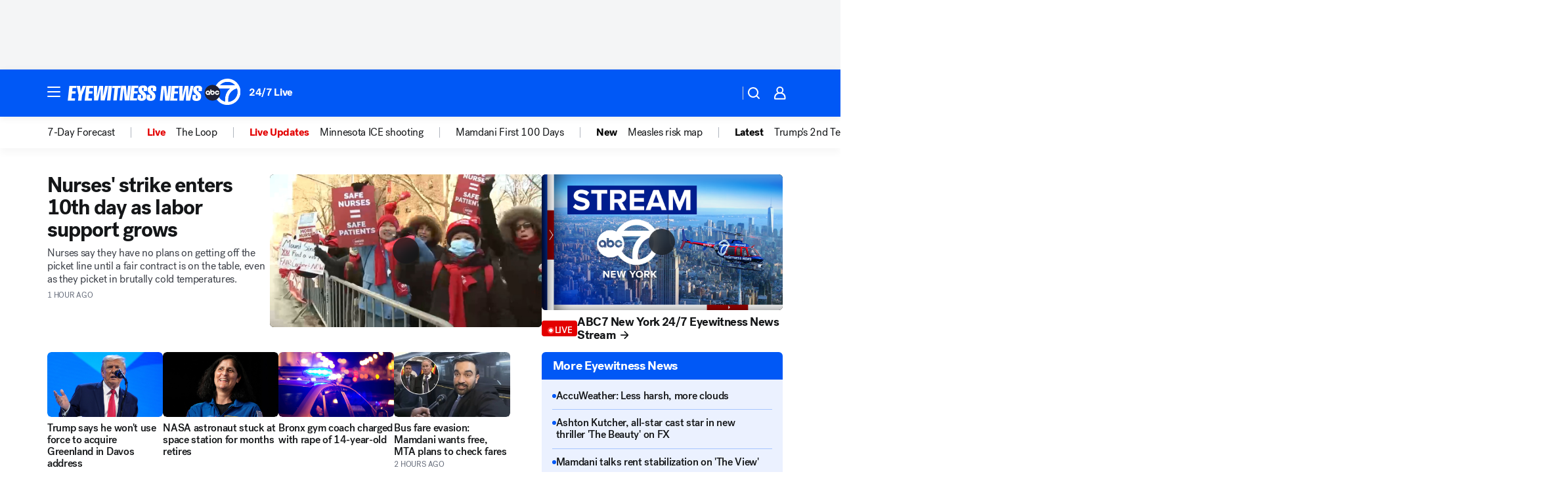

--- FILE ---
content_type: text/html; charset=utf-8
request_url: https://abc7ny.com/
body_size: 77381
content:

        <!DOCTYPE html>
        <html lang="en" lang="en">
            <head>
                <!-- ABCOTV | 8e1db4e8abe6 | 6442 | fd5da0b872507b5226da6c77b73268beaabf195d | abc7ny.com | Wed, 21 Jan 2026 16:53:28 GMT -->
                <meta charSet="utf-8" />
                <meta name="viewport" content="initial-scale=1.0, maximum-scale=3.0, user-scalable=yes" />
                <meta http-equiv="x-ua-compatible" content="IE=edge,chrome=1" />
                <meta property="og:locale" content="en_US" />
                <link href="https://cdn.abcotvs.net/abcotv" rel="preconnect" crossorigin />
                
                <link data-react-helmet="true" rel="shortcut icon" href="https://cdn.abcotvs.net/abcotv/assets/news/wabc/images/logos/favicon.ico"/><link data-react-helmet="true" rel="manifest" href="/manifest.json"/><link data-react-helmet="true" rel="alternate" href="//abc7ny.com/feed/" title="ABC7 New York RSS" type="application/rss+xml"/><link data-react-helmet="true" rel="alternate" href="android-app://com.abclocal.wabc.news/http/abc7ny.com/home"/><link data-react-helmet="true" rel="canonical" href="https://abc7ny.com/"/><link data-react-helmet="true" href="//assets-cdn.abcotvs.net/abcotv/fd5da0b87250-release-01-07-2026.3/client/abcotv/css/fusion-b7008cc0.css" rel="stylesheet"/><link data-react-helmet="true" href="//assets-cdn.abcotvs.net/abcotv/fd5da0b87250-release-01-07-2026.3/client/abcotv/css/7987-3f6c1b98.css" rel="stylesheet"/><link data-react-helmet="true" href="//assets-cdn.abcotvs.net/abcotv/fd5da0b87250-release-01-07-2026.3/client/abcotv/css/abcotv-fecb128a.css" rel="stylesheet"/><link data-react-helmet="true" href="//assets-cdn.abcotvs.net/abcotv/fd5da0b87250-release-01-07-2026.3/client/abcotv/css/4037-607b0835.css" rel="stylesheet"/><link data-react-helmet="true" href="//assets-cdn.abcotvs.net/abcotv/fd5da0b87250-release-01-07-2026.3/client/abcotv/css/home-17cd4fed.css" rel="stylesheet"/><link data-react-helmet="true" rel="preload" as="image" href="https://cdn.abcotvs.com/dip/images/18432827_011926-wabc-nurse-strike-mon-img.jpg"/><link data-react-helmet="true" rel="preload" as="image" href="https://cdn.abcotvs.com/dip/images/14378337_2024Stock_24-7_STREAM_ABC7_NEW_YORK_1280x720.png?w=1024"/><link data-react-helmet="true" rel="preload" as="image" href="https://cdn.abcotvs.com/dip/images/14378337_2024Stock_24-7_STREAM_ABC7_NEW_YORK_1280x720.png"/>
                <script>
                    window.__dataLayer = {"helpersEnabled":true,"page":{},"pzn":{},"site":{"device":"desktop","portal":"news"},"visitor":{}},
                        consentToken = window.localStorage.getItem('consentToken');

                    if (consentToken) {
                        console.log('consentToken', JSON.parse(consentToken))
                        window.__dataLayer.visitor = { consent : JSON.parse(consentToken) }; 
                    }
                </script>
                <script src="https://dcf.espn.com/TWDC-DTCI/prod/Bootstrap.js"></script>
                <link rel="preload" as="font" href="https://s.abcnews.com/assets/dtci/fonts/post-grotesk/PostGrotesk-Book.woff2" crossorigin>
<link rel="preload" as="font" href="https://s.abcnews.com/assets/dtci/fonts/post-grotesk/PostGrotesk-Bold.woff2" crossorigin>
<link rel="preload" as="font" href="https://s.abcnews.com/assets/dtci/fonts/post-grotesk/PostGrotesk-Medium.woff2" crossorigin>
                <script src="//assets-cdn.abcotvs.net/abcotv/fd5da0b87250-release-01-07-2026.3/client/abcotv/runtime-c4323775.js" defer></script><script src="//assets-cdn.abcotvs.net/abcotv/fd5da0b87250-release-01-07-2026.3/client/abcotv/7987-f74ef4ce.js" defer></script><script src="//assets-cdn.abcotvs.net/abcotv/fd5da0b87250-release-01-07-2026.3/client/abcotv/507-c7ed365d.js" defer></script><script src="//assets-cdn.abcotvs.net/abcotv/fd5da0b87250-release-01-07-2026.3/client/abcotv/3983-52fca2ae.js" defer></script><script src="//assets-cdn.abcotvs.net/abcotv/fd5da0b87250-release-01-07-2026.3/client/abcotv/2561-2bebf93f.js" defer></script><script src="//assets-cdn.abcotvs.net/abcotv/fd5da0b87250-release-01-07-2026.3/client/abcotv/8494-c13544f0.js" defer></script><script src="//assets-cdn.abcotvs.net/abcotv/fd5da0b87250-release-01-07-2026.3/client/abcotv/4037-0a28bbfa.js" defer></script><script src="//assets-cdn.abcotvs.net/abcotv/fd5da0b87250-release-01-07-2026.3/client/abcotv/8317-87b2f9ed.js" defer></script><script src="//assets-cdn.abcotvs.net/abcotv/fd5da0b87250-release-01-07-2026.3/client/abcotv/717-6dc10bca.js" defer></script><script src="//assets-cdn.abcotvs.net/abcotv/fd5da0b87250-release-01-07-2026.3/client/abcotv/3167-7e4aed9e.js" defer></script><script src="//assets-cdn.abcotvs.net/abcotv/fd5da0b87250-release-01-07-2026.3/client/abcotv/8561-ef2ea49e.js" defer></script>
                <link rel="prefetch" href="//assets-cdn.abcotvs.net/abcotv/fd5da0b87250-release-01-07-2026.3/client/abcotv/_manifest.js" as="script" /><link rel="prefetch" href="//assets-cdn.abcotvs.net/abcotv/fd5da0b87250-release-01-07-2026.3/client/abcotv/abcotv-4118a266.js" as="script" />
<link rel="prefetch" href="//assets-cdn.abcotvs.net/abcotv/fd5da0b87250-release-01-07-2026.3/client/abcotv/home-5649990a.js" as="script" />
                <title data-react-helmet="true">ABC7 Eyewitness News - WABC-TV New York</title>
                <meta data-react-helmet="true" name="description" content="New York&amp;#39;s source for breaking news and live streaming video online. Covering New York City, New Jersey, Long Island and all of the greater New York Area."/><meta data-react-helmet="true" name="apple-itunes-app" content="app-id=404607612, affiliate-data=ct=wabc-smart-banner&amp;pt=302756, app-argument=https://abc7ny.com/home"/><meta data-react-helmet="true" property="fb:app_id" content="273339072832914"/><meta data-react-helmet="true" property="fb:pages" content="31160214090"/><meta data-react-helmet="true" property="og:site_name" content="ABC7 New York"/><meta data-react-helmet="true" property="og:url" content="https://abc7ny.com/"/><meta data-react-helmet="true" property="og:title" content="ABC7 Eyewitness News - WABC-TV New York"/><meta data-react-helmet="true" property="og:description" content="New York&amp;#39;s source for breaking news and live streaming video online. Covering New York City, New Jersey, Long Island and all of the greater New York Area."/><meta data-react-helmet="true" property="og:image" content="https://cdn.abcotvs.net/abcotv/assets/news/wabc/images/logos/default_800x450.jpg"/><meta data-react-helmet="true" property="og:type" content="website"/><meta data-react-helmet="true" name="twitter:site" content="@ABC7NY"/><meta data-react-helmet="true" name="twitter:creator" content="@ABC7NY"/><meta data-react-helmet="true" name="twitter:url" content="https://abc7ny.com/"/><meta data-react-helmet="true" name="twitter:title" content="ABC7 Eyewitness News - WABC-TV New York"/><meta data-react-helmet="true" name="twitter:description" content="New York&amp;#39;s source for breaking news and live streaming video online. Covering New York City, New Jersey, Long Island and all of the greater New York Area."/><meta data-react-helmet="true" name="twitter:card" content="summary"/><meta data-react-helmet="true" name="twitter:image" content="https://cdn.abcotvs.net/abcotv/assets/news/wabc/images/logos/default_800x450.jpg"/><meta data-react-helmet="true" name="twitter:app:name:iphone" content="wabc"/><meta data-react-helmet="true" name="twitter:app:id:iphone" content="404607612"/><meta data-react-helmet="true" name="twitter:app:name:googleplay" content="wabc"/><meta data-react-helmet="true" name="twitter:app:id:googleplay" content="com.abclocal.wabc.news"/><meta data-react-helmet="true" name="title" content="ABC7 Eyewitness News - WABC-TV New York"/><meta data-react-helmet="true" name="medium" content="website"/><meta data-react-helmet="true" http-equiv="refresh" content="1200"/>
                <script data-react-helmet="true" type="application/ld+json">{"@context":"https://schema.org","@type":"Organization","logo":{"url":"https://assets-cdn.abcotvs.net/static/images/WABC_long.png","height":60,"width":150,"@type":"ImageObject"},"url":"https://abc7ny.com/","sameAs":["https://facebook.com/ABC7NY","https://www.instagram.com/abc7ny/","https://twitter.com/ABC7NY","https://www.youtube.com/c/abc7ny"]}</script><script data-react-helmet="true" src="https://scripts.webcontentassessor.com/scripts/49f3d5c4895faf67dc9dc763cdeb6d9b8f76c5bcdc0390e1fd1b08eea6afb0e9"></script>
                
                <script data-rum-type="legacy" data-rum-pct="100">(() => {function gc(n){n=document.cookie.match("(^|;) ?"+n+"=([^;]*)(;|$)");return n?n[2]:null}function sc(n){document.cookie=n}function smpl(n){n/=100;return!!n&&Math.random()<=n}var _nr=!1,_nrCookie=gc("_nr");null!==_nrCookie?"1"===_nrCookie&&(_nr=!0):smpl(100)?(_nr=!0,sc("_nr=1; path=/")):(_nr=!1,sc("_nr=0; path=/"));_nr && (() => {;window.NREUM||(NREUM={});NREUM.init={distributed_tracing:{enabled:true},privacy:{cookies_enabled:true},ajax:{deny_list:["bam.nr-data.net"]}};;NREUM.info = {"beacon":"bam.nr-data.net","errorBeacon":"bam.nr-data.net","sa":1,"licenseKey":"5985ced6ff","applicationID":"367459870"};__nr_require=function(t,e,n){function r(n){if(!e[n]){var o=e[n]={exports:{}};t[n][0].call(o.exports,function(e){var o=t[n][1][e];return r(o||e)},o,o.exports)}return e[n].exports}if("function"==typeof __nr_require)return __nr_require;for(var o=0;o<n.length;o++)r(n[o]);return r}({1:[function(t,e,n){function r(t){try{s.console&&console.log(t)}catch(e){}}var o,i=t("ee"),a=t(31),s={};try{o=localStorage.getItem("__nr_flags").split(","),console&&"function"==typeof console.log&&(s.console=!0,o.indexOf("dev")!==-1&&(s.dev=!0),o.indexOf("nr_dev")!==-1&&(s.nrDev=!0))}catch(c){}s.nrDev&&i.on("internal-error",function(t){r(t.stack)}),s.dev&&i.on("fn-err",function(t,e,n){r(n.stack)}),s.dev&&(r("NR AGENT IN DEVELOPMENT MODE"),r("flags: "+a(s,function(t,e){return t}).join(", ")))},{}],2:[function(t,e,n){function r(t,e,n,r,s){try{l?l-=1:o(s||new UncaughtException(t,e,n),!0)}catch(f){try{i("ierr",[f,c.now(),!0])}catch(d){}}return"function"==typeof u&&u.apply(this,a(arguments))}function UncaughtException(t,e,n){this.message=t||"Uncaught error with no additional information",this.sourceURL=e,this.line=n}function o(t,e){var n=e?null:c.now();i("err",[t,n])}var i=t("handle"),a=t(32),s=t("ee"),c=t("loader"),f=t("gos"),u=window.onerror,d=!1,p="nr@seenError";if(!c.disabled){var l=0;c.features.err=!0,t(1),window.onerror=r;try{throw new Error}catch(h){"stack"in h&&(t(14),t(13),"addEventListener"in window&&t(7),c.xhrWrappable&&t(15),d=!0)}s.on("fn-start",function(t,e,n){d&&(l+=1)}),s.on("fn-err",function(t,e,n){d&&!n[p]&&(f(n,p,function(){return!0}),this.thrown=!0,o(n))}),s.on("fn-end",function(){d&&!this.thrown&&l>0&&(l-=1)}),s.on("internal-error",function(t){i("ierr",[t,c.now(),!0])})}},{}],3:[function(t,e,n){var r=t("loader");r.disabled||(r.features.ins=!0)},{}],4:[function(t,e,n){function r(){U++,L=g.hash,this[u]=y.now()}function o(){U--,g.hash!==L&&i(0,!0);var t=y.now();this[h]=~~this[h]+t-this[u],this[d]=t}function i(t,e){E.emit("newURL",[""+g,e])}function a(t,e){t.on(e,function(){this[e]=y.now()})}var s="-start",c="-end",f="-body",u="fn"+s,d="fn"+c,p="cb"+s,l="cb"+c,h="jsTime",m="fetch",v="addEventListener",w=window,g=w.location,y=t("loader");if(w[v]&&y.xhrWrappable&&!y.disabled){var x=t(11),b=t(12),E=t(9),R=t(7),O=t(14),T=t(8),S=t(15),P=t(10),M=t("ee"),C=M.get("tracer"),N=t(23);t(17),y.features.spa=!0;var L,U=0;M.on(u,r),b.on(p,r),P.on(p,r),M.on(d,o),b.on(l,o),P.on(l,o),M.buffer([u,d,"xhr-resolved"]),R.buffer([u]),O.buffer(["setTimeout"+c,"clearTimeout"+s,u]),S.buffer([u,"new-xhr","send-xhr"+s]),T.buffer([m+s,m+"-done",m+f+s,m+f+c]),E.buffer(["newURL"]),x.buffer([u]),b.buffer(["propagate",p,l,"executor-err","resolve"+s]),C.buffer([u,"no-"+u]),P.buffer(["new-jsonp","cb-start","jsonp-error","jsonp-end"]),a(T,m+s),a(T,m+"-done"),a(P,"new-jsonp"),a(P,"jsonp-end"),a(P,"cb-start"),E.on("pushState-end",i),E.on("replaceState-end",i),w[v]("hashchange",i,N(!0)),w[v]("load",i,N(!0)),w[v]("popstate",function(){i(0,U>1)},N(!0))}},{}],5:[function(t,e,n){function r(){var t=new PerformanceObserver(function(t,e){var n=t.getEntries();s(v,[n])});try{t.observe({entryTypes:["resource"]})}catch(e){}}function o(t){if(s(v,[window.performance.getEntriesByType(w)]),window.performance["c"+p])try{window.performance[h](m,o,!1)}catch(t){}else try{window.performance[h]("webkit"+m,o,!1)}catch(t){}}function i(t){}if(window.performance&&window.performance.timing&&window.performance.getEntriesByType){var a=t("ee"),s=t("handle"),c=t(14),f=t(13),u=t(6),d=t(23),p="learResourceTimings",l="addEventListener",h="removeEventListener",m="resourcetimingbufferfull",v="bstResource",w="resource",g="-start",y="-end",x="fn"+g,b="fn"+y,E="bstTimer",R="pushState",O=t("loader");if(!O.disabled){O.features.stn=!0,t(9),"addEventListener"in window&&t(7);var T=NREUM.o.EV;a.on(x,function(t,e){var n=t[0];n instanceof T&&(this.bstStart=O.now())}),a.on(b,function(t,e){var n=t[0];n instanceof T&&s("bst",[n,e,this.bstStart,O.now()])}),c.on(x,function(t,e,n){this.bstStart=O.now(),this.bstType=n}),c.on(b,function(t,e){s(E,[e,this.bstStart,O.now(),this.bstType])}),f.on(x,function(){this.bstStart=O.now()}),f.on(b,function(t,e){s(E,[e,this.bstStart,O.now(),"requestAnimationFrame"])}),a.on(R+g,function(t){this.time=O.now(),this.startPath=location.pathname+location.hash}),a.on(R+y,function(t){s("bstHist",[location.pathname+location.hash,this.startPath,this.time])}),u()?(s(v,[window.performance.getEntriesByType("resource")]),r()):l in window.performance&&(window.performance["c"+p]?window.performance[l](m,o,d(!1)):window.performance[l]("webkit"+m,o,d(!1))),document[l]("scroll",i,d(!1)),document[l]("keypress",i,d(!1)),document[l]("click",i,d(!1))}}},{}],6:[function(t,e,n){e.exports=function(){return"PerformanceObserver"in window&&"function"==typeof window.PerformanceObserver}},{}],7:[function(t,e,n){function r(t){for(var e=t;e&&!e.hasOwnProperty(u);)e=Object.getPrototypeOf(e);e&&o(e)}function o(t){s.inPlace(t,[u,d],"-",i)}function i(t,e){return t[1]}var a=t("ee").get("events"),s=t("wrap-function")(a,!0),c=t("gos"),f=XMLHttpRequest,u="addEventListener",d="removeEventListener";e.exports=a,"getPrototypeOf"in Object?(r(document),r(window),r(f.prototype)):f.prototype.hasOwnProperty(u)&&(o(window),o(f.prototype)),a.on(u+"-start",function(t,e){var n=t[1];if(null!==n&&("function"==typeof n||"object"==typeof n)){var r=c(n,"nr@wrapped",function(){function t(){if("function"==typeof n.handleEvent)return n.handleEvent.apply(n,arguments)}var e={object:t,"function":n}[typeof n];return e?s(e,"fn-",null,e.name||"anonymous"):n});this.wrapped=t[1]=r}}),a.on(d+"-start",function(t){t[1]=this.wrapped||t[1]})},{}],8:[function(t,e,n){function r(t,e,n){var r=t[e];"function"==typeof r&&(t[e]=function(){var t=i(arguments),e={};o.emit(n+"before-start",[t],e);var a;e[m]&&e[m].dt&&(a=e[m].dt);var s=r.apply(this,t);return o.emit(n+"start",[t,a],s),s.then(function(t){return o.emit(n+"end",[null,t],s),t},function(t){throw o.emit(n+"end",[t],s),t})})}var o=t("ee").get("fetch"),i=t(32),a=t(31);e.exports=o;var s=window,c="fetch-",f=c+"body-",u=["arrayBuffer","blob","json","text","formData"],d=s.Request,p=s.Response,l=s.fetch,h="prototype",m="nr@context";d&&p&&l&&(a(u,function(t,e){r(d[h],e,f),r(p[h],e,f)}),r(s,"fetch",c),o.on(c+"end",function(t,e){var n=this;if(e){var r=e.headers.get("content-length");null!==r&&(n.rxSize=r),o.emit(c+"done",[null,e],n)}else o.emit(c+"done",[t],n)}))},{}],9:[function(t,e,n){var r=t("ee").get("history"),o=t("wrap-function")(r);e.exports=r;var i=window.history&&window.history.constructor&&window.history.constructor.prototype,a=window.history;i&&i.pushState&&i.replaceState&&(a=i),o.inPlace(a,["pushState","replaceState"],"-")},{}],10:[function(t,e,n){function r(t){function e(){f.emit("jsonp-end",[],l),t.removeEventListener("load",e,c(!1)),t.removeEventListener("error",n,c(!1))}function n(){f.emit("jsonp-error",[],l),f.emit("jsonp-end",[],l),t.removeEventListener("load",e,c(!1)),t.removeEventListener("error",n,c(!1))}var r=t&&"string"==typeof t.nodeName&&"script"===t.nodeName.toLowerCase();if(r){var o="function"==typeof t.addEventListener;if(o){var a=i(t.src);if(a){var d=s(a),p="function"==typeof d.parent[d.key];if(p){var l={};u.inPlace(d.parent,[d.key],"cb-",l),t.addEventListener("load",e,c(!1)),t.addEventListener("error",n,c(!1)),f.emit("new-jsonp",[t.src],l)}}}}}function o(){return"addEventListener"in window}function i(t){var e=t.match(d);return e?e[1]:null}function a(t,e){var n=t.match(l),r=n[1],o=n[3];return o?a(o,e[r]):e[r]}function s(t){var e=t.match(p);return e&&e.length>=3?{key:e[2],parent:a(e[1],window)}:{key:t,parent:window}}var c=t(23),f=t("ee").get("jsonp"),u=t("wrap-function")(f);if(e.exports=f,o()){var d=/[?&](?:callback|cb)=([^&#]+)/,p=/(.*).([^.]+)/,l=/^(w+)(.|$)(.*)$/,h=["appendChild","insertBefore","replaceChild"];Node&&Node.prototype&&Node.prototype.appendChild?u.inPlace(Node.prototype,h,"dom-"):(u.inPlace(HTMLElement.prototype,h,"dom-"),u.inPlace(HTMLHeadElement.prototype,h,"dom-"),u.inPlace(HTMLBodyElement.prototype,h,"dom-")),f.on("dom-start",function(t){r(t[0])})}},{}],11:[function(t,e,n){var r=t("ee").get("mutation"),o=t("wrap-function")(r),i=NREUM.o.MO;e.exports=r,i&&(window.MutationObserver=function(t){return this instanceof i?new i(o(t,"fn-")):i.apply(this,arguments)},MutationObserver.prototype=i.prototype)},{}],12:[function(t,e,n){function r(t){var e=i.context(),n=s(t,"executor-",e,null,!1),r=new f(n);return i.context(r).getCtx=function(){return e},r}var o=t("wrap-function"),i=t("ee").get("promise"),a=t("ee").getOrSetContext,s=o(i),c=t(31),f=NREUM.o.PR;e.exports=i,f&&(window.Promise=r,["all","race"].forEach(function(t){var e=f[t];f[t]=function(n){function r(t){return function(){i.emit("propagate",[null,!o],a,!1,!1),o=o||!t}}var o=!1;c(n,function(e,n){Promise.resolve(n).then(r("all"===t),r(!1))});var a=e.apply(f,arguments),s=f.resolve(a);return s}}),["resolve","reject"].forEach(function(t){var e=f[t];f[t]=function(t){var n=e.apply(f,arguments);return t!==n&&i.emit("propagate",[t,!0],n,!1,!1),n}}),f.prototype["catch"]=function(t){return this.then(null,t)},f.prototype=Object.create(f.prototype,{constructor:{value:r}}),c(Object.getOwnPropertyNames(f),function(t,e){try{r[e]=f[e]}catch(n){}}),o.wrapInPlace(f.prototype,"then",function(t){return function(){var e=this,n=o.argsToArray.apply(this,arguments),r=a(e);r.promise=e,n[0]=s(n[0],"cb-",r,null,!1),n[1]=s(n[1],"cb-",r,null,!1);var c=t.apply(this,n);return r.nextPromise=c,i.emit("propagate",[e,!0],c,!1,!1),c}}),i.on("executor-start",function(t){t[0]=s(t[0],"resolve-",this,null,!1),t[1]=s(t[1],"resolve-",this,null,!1)}),i.on("executor-err",function(t,e,n){t[1](n)}),i.on("cb-end",function(t,e,n){i.emit("propagate",[n,!0],this.nextPromise,!1,!1)}),i.on("propagate",function(t,e,n){this.getCtx&&!e||(this.getCtx=function(){if(t instanceof Promise)var e=i.context(t);return e&&e.getCtx?e.getCtx():this})}),r.toString=function(){return""+f})},{}],13:[function(t,e,n){var r=t("ee").get("raf"),o=t("wrap-function")(r),i="equestAnimationFrame";e.exports=r,o.inPlace(window,["r"+i,"mozR"+i,"webkitR"+i,"msR"+i],"raf-"),r.on("raf-start",function(t){t[0]=o(t[0],"fn-")})},{}],14:[function(t,e,n){function r(t,e,n){t[0]=a(t[0],"fn-",null,n)}function o(t,e,n){this.method=n,this.timerDuration=isNaN(t[1])?0:+t[1],t[0]=a(t[0],"fn-",this,n)}var i=t("ee").get("timer"),a=t("wrap-function")(i),s="setTimeout",c="setInterval",f="clearTimeout",u="-start",d="-";e.exports=i,a.inPlace(window,[s,"setImmediate"],s+d),a.inPlace(window,[c],c+d),a.inPlace(window,[f,"clearImmediate"],f+d),i.on(c+u,r),i.on(s+u,o)},{}],15:[function(t,e,n){function r(t,e){d.inPlace(e,["onreadystatechange"],"fn-",s)}function o(){var t=this,e=u.context(t);t.readyState>3&&!e.resolved&&(e.resolved=!0,u.emit("xhr-resolved",[],t)),d.inPlace(t,y,"fn-",s)}function i(t){x.push(t),m&&(E?E.then(a):w?w(a):(R=-R,O.data=R))}function a(){for(var t=0;t<x.length;t++)r([],x[t]);x.length&&(x=[])}function s(t,e){return e}function c(t,e){for(var n in t)e[n]=t[n];return e}t(7);var f=t("ee"),u=f.get("xhr"),d=t("wrap-function")(u),p=t(23),l=NREUM.o,h=l.XHR,m=l.MO,v=l.PR,w=l.SI,g="readystatechange",y=["onload","onerror","onabort","onloadstart","onloadend","onprogress","ontimeout"],x=[];e.exports=u;var b=window.XMLHttpRequest=function(t){var e=new h(t);try{u.emit("new-xhr",[e],e),e.addEventListener(g,o,p(!1))}catch(n){try{u.emit("internal-error",[n])}catch(r){}}return e};if(c(h,b),b.prototype=h.prototype,d.inPlace(b.prototype,["open","send"],"-xhr-",s),u.on("send-xhr-start",function(t,e){r(t,e),i(e)}),u.on("open-xhr-start",r),m){var E=v&&v.resolve();if(!w&&!v){var R=1,O=document.createTextNode(R);new m(a).observe(O,{characterData:!0})}}else f.on("fn-end",function(t){t[0]&&t[0].type===g||a()})},{}],16:[function(t,e,n){function r(t){if(!s(t))return null;var e=window.NREUM;if(!e.loader_config)return null;var n=(e.loader_config.accountID||"").toString()||null,r=(e.loader_config.agentID||"").toString()||null,f=(e.loader_config.trustKey||"").toString()||null;if(!n||!r)return null;var h=l.generateSpanId(),m=l.generateTraceId(),v=Date.now(),w={spanId:h,traceId:m,timestamp:v};return(t.sameOrigin||c(t)&&p())&&(w.traceContextParentHeader=o(h,m),w.traceContextStateHeader=i(h,v,n,r,f)),(t.sameOrigin&&!u()||!t.sameOrigin&&c(t)&&d())&&(w.newrelicHeader=a(h,m,v,n,r,f)),w}function o(t,e){return"00-"+e+"-"+t+"-01"}function i(t,e,n,r,o){var i=0,a="",s=1,c="",f="";return o+"@nr="+i+"-"+s+"-"+n+"-"+r+"-"+t+"-"+a+"-"+c+"-"+f+"-"+e}function a(t,e,n,r,o,i){var a="btoa"in window&&"function"==typeof window.btoa;if(!a)return null;var s={v:[0,1],d:{ty:"Browser",ac:r,ap:o,id:t,tr:e,ti:n}};return i&&r!==i&&(s.d.tk=i),btoa(JSON.stringify(s))}function s(t){return f()&&c(t)}function c(t){var e=!1,n={};if("init"in NREUM&&"distributed_tracing"in NREUM.init&&(n=NREUM.init.distributed_tracing),t.sameOrigin)e=!0;else if(n.allowed_origins instanceof Array)for(var r=0;r<n.allowed_origins.length;r++){var o=h(n.allowed_origins[r]);if(t.hostname===o.hostname&&t.protocol===o.protocol&&t.port===o.port){e=!0;break}}return e}function f(){return"init"in NREUM&&"distributed_tracing"in NREUM.init&&!!NREUM.init.distributed_tracing.enabled}function u(){return"init"in NREUM&&"distributed_tracing"in NREUM.init&&!!NREUM.init.distributed_tracing.exclude_newrelic_header}function d(){return"init"in NREUM&&"distributed_tracing"in NREUM.init&&NREUM.init.distributed_tracing.cors_use_newrelic_header!==!1}function p(){return"init"in NREUM&&"distributed_tracing"in NREUM.init&&!!NREUM.init.distributed_tracing.cors_use_tracecontext_headers}var l=t(28),h=t(18);e.exports={generateTracePayload:r,shouldGenerateTrace:s}},{}],17:[function(t,e,n){function r(t){var e=this.params,n=this.metrics;if(!this.ended){this.ended=!0;for(var r=0;r<p;r++)t.removeEventListener(d[r],this.listener,!1);return e.protocol&&"data"===e.protocol?void g("Ajax/DataUrl/Excluded"):void(e.aborted||(n.duration=a.now()-this.startTime,this.loadCaptureCalled||4!==t.readyState?null==e.status&&(e.status=0):i(this,t),n.cbTime=this.cbTime,s("xhr",[e,n,this.startTime,this.endTime,"xhr"],this)))}}function o(t,e){var n=c(e),r=t.params;r.hostname=n.hostname,r.port=n.port,r.protocol=n.protocol,r.host=n.hostname+":"+n.port,r.pathname=n.pathname,t.parsedOrigin=n,t.sameOrigin=n.sameOrigin}function i(t,e){t.params.status=e.status;var n=v(e,t.lastSize);if(n&&(t.metrics.rxSize=n),t.sameOrigin){var r=e.getResponseHeader("X-NewRelic-App-Data");r&&(t.params.cat=r.split(", ").pop())}t.loadCaptureCalled=!0}var a=t("loader");if(a.xhrWrappable&&!a.disabled){var s=t("handle"),c=t(18),f=t(16).generateTracePayload,u=t("ee"),d=["load","error","abort","timeout"],p=d.length,l=t("id"),h=t(24),m=t(22),v=t(19),w=t(23),g=t(25).recordSupportability,y=NREUM.o.REQ,x=window.XMLHttpRequest;a.features.xhr=!0,t(15),t(8),u.on("new-xhr",function(t){var e=this;e.totalCbs=0,e.called=0,e.cbTime=0,e.end=r,e.ended=!1,e.xhrGuids={},e.lastSize=null,e.loadCaptureCalled=!1,e.params=this.params||{},e.metrics=this.metrics||{},t.addEventListener("load",function(n){i(e,t)},w(!1)),h&&(h>34||h<10)||t.addEventListener("progress",function(t){e.lastSize=t.loaded},w(!1))}),u.on("open-xhr-start",function(t){this.params={method:t[0]},o(this,t[1]),this.metrics={}}),u.on("open-xhr-end",function(t,e){"loader_config"in NREUM&&"xpid"in NREUM.loader_config&&this.sameOrigin&&e.setRequestHeader("X-NewRelic-ID",NREUM.loader_config.xpid);var n=f(this.parsedOrigin);if(n){var r=!1;n.newrelicHeader&&(e.setRequestHeader("newrelic",n.newrelicHeader),r=!0),n.traceContextParentHeader&&(e.setRequestHeader("traceparent",n.traceContextParentHeader),n.traceContextStateHeader&&e.setRequestHeader("tracestate",n.traceContextStateHeader),r=!0),r&&(this.dt=n)}}),u.on("send-xhr-start",function(t,e){var n=this.metrics,r=t[0],o=this;if(n&&r){var i=m(r);i&&(n.txSize=i)}this.startTime=a.now(),this.listener=function(t){try{"abort"!==t.type||o.loadCaptureCalled||(o.params.aborted=!0),("load"!==t.type||o.called===o.totalCbs&&(o.onloadCalled||"function"!=typeof e.onload))&&o.end(e)}catch(n){try{u.emit("internal-error",[n])}catch(r){}}};for(var s=0;s<p;s++)e.addEventListener(d[s],this.listener,w(!1))}),u.on("xhr-cb-time",function(t,e,n){this.cbTime+=t,e?this.onloadCalled=!0:this.called+=1,this.called!==this.totalCbs||!this.onloadCalled&&"function"==typeof n.onload||this.end(n)}),u.on("xhr-load-added",function(t,e){var n=""+l(t)+!!e;this.xhrGuids&&!this.xhrGuids[n]&&(this.xhrGuids[n]=!0,this.totalCbs+=1)}),u.on("xhr-load-removed",function(t,e){var n=""+l(t)+!!e;this.xhrGuids&&this.xhrGuids[n]&&(delete this.xhrGuids[n],this.totalCbs-=1)}),u.on("xhr-resolved",function(){this.endTime=a.now()}),u.on("addEventListener-end",function(t,e){e instanceof x&&"load"===t[0]&&u.emit("xhr-load-added",[t[1],t[2]],e)}),u.on("removeEventListener-end",function(t,e){e instanceof x&&"load"===t[0]&&u.emit("xhr-load-removed",[t[1],t[2]],e)}),u.on("fn-start",function(t,e,n){e instanceof x&&("onload"===n&&(this.onload=!0),("load"===(t[0]&&t[0].type)||this.onload)&&(this.xhrCbStart=a.now()))}),u.on("fn-end",function(t,e){this.xhrCbStart&&u.emit("xhr-cb-time",[a.now()-this.xhrCbStart,this.onload,e],e)}),u.on("fetch-before-start",function(t){function e(t,e){var n=!1;return e.newrelicHeader&&(t.set("newrelic",e.newrelicHeader),n=!0),e.traceContextParentHeader&&(t.set("traceparent",e.traceContextParentHeader),e.traceContextStateHeader&&t.set("tracestate",e.traceContextStateHeader),n=!0),n}var n,r=t[1]||{};"string"==typeof t[0]?n=t[0]:t[0]&&t[0].url?n=t[0].url:window.URL&&t[0]&&t[0]instanceof URL&&(n=t[0].href),n&&(this.parsedOrigin=c(n),this.sameOrigin=this.parsedOrigin.sameOrigin);var o=f(this.parsedOrigin);if(o&&(o.newrelicHeader||o.traceContextParentHeader))if("string"==typeof t[0]||window.URL&&t[0]&&t[0]instanceof URL){var i={};for(var a in r)i[a]=r[a];i.headers=new Headers(r.headers||{}),e(i.headers,o)&&(this.dt=o),t.length>1?t[1]=i:t.push(i)}else t[0]&&t[0].headers&&e(t[0].headers,o)&&(this.dt=o)}),u.on("fetch-start",function(t,e){this.params={},this.metrics={},this.startTime=a.now(),this.dt=e,t.length>=1&&(this.target=t[0]),t.length>=2&&(this.opts=t[1]);var n,r=this.opts||{},i=this.target;if("string"==typeof i?n=i:"object"==typeof i&&i instanceof y?n=i.url:window.URL&&"object"==typeof i&&i instanceof URL&&(n=i.href),o(this,n),"data"!==this.params.protocol){var s=(""+(i&&i instanceof y&&i.method||r.method||"GET")).toUpperCase();this.params.method=s,this.txSize=m(r.body)||0}}),u.on("fetch-done",function(t,e){if(this.endTime=a.now(),this.params||(this.params={}),"data"===this.params.protocol)return void g("Ajax/DataUrl/Excluded");this.params.status=e?e.status:0;var n;"string"==typeof this.rxSize&&this.rxSize.length>0&&(n=+this.rxSize);var r={txSize:this.txSize,rxSize:n,duration:a.now()-this.startTime};s("xhr",[this.params,r,this.startTime,this.endTime,"fetch"],this)})}},{}],18:[function(t,e,n){var r={};e.exports=function(t){if(t in r)return r[t];if(0===(t||"").indexOf("data:"))return{protocol:"data"};var e=document.createElement("a"),n=window.location,o={};e.href=t,o.port=e.port;var i=e.href.split("://");!o.port&&i[1]&&(o.port=i[1].split("/")[0].split("@").pop().split(":")[1]),o.port&&"0"!==o.port||(o.port="https"===i[0]?"443":"80"),o.hostname=e.hostname||n.hostname,o.pathname=e.pathname,o.protocol=i[0],"/"!==o.pathname.charAt(0)&&(o.pathname="/"+o.pathname);var a=!e.protocol||":"===e.protocol||e.protocol===n.protocol,s=e.hostname===document.domain&&e.port===n.port;return o.sameOrigin=a&&(!e.hostname||s),"/"===o.pathname&&(r[t]=o),o}},{}],19:[function(t,e,n){function r(t,e){var n=t.responseType;return"json"===n&&null!==e?e:"arraybuffer"===n||"blob"===n||"json"===n?o(t.response):"text"===n||""===n||void 0===n?o(t.responseText):void 0}var o=t(22);e.exports=r},{}],20:[function(t,e,n){function r(){}function o(t,e,n,r){return function(){return u.recordSupportability("API/"+e+"/called"),i(t+e,[f.now()].concat(s(arguments)),n?null:this,r),n?void 0:this}}var i=t("handle"),a=t(31),s=t(32),c=t("ee").get("tracer"),f=t("loader"),u=t(25),d=NREUM;"undefined"==typeof window.newrelic&&(newrelic=d);var p=["setPageViewName","setCustomAttribute","setErrorHandler","finished","addToTrace","inlineHit","addRelease"],l="api-",h=l+"ixn-";a(p,function(t,e){d[e]=o(l,e,!0,"api")}),d.addPageAction=o(l,"addPageAction",!0),d.setCurrentRouteName=o(l,"routeName",!0),e.exports=newrelic,d.interaction=function(){return(new r).get()};var m=r.prototype={createTracer:function(t,e){var n={},r=this,o="function"==typeof e;return i(h+"tracer",[f.now(),t,n],r),function(){if(c.emit((o?"":"no-")+"fn-start",[f.now(),r,o],n),o)try{return e.apply(this,arguments)}catch(t){throw c.emit("fn-err",[arguments,this,t],n),t}finally{c.emit("fn-end",[f.now()],n)}}}};a("actionText,setName,setAttribute,save,ignore,onEnd,getContext,end,get".split(","),function(t,e){m[e]=o(h,e)}),newrelic.noticeError=function(t,e){"string"==typeof t&&(t=new Error(t)),u.recordSupportability("API/noticeError/called"),i("err",[t,f.now(),!1,e])}},{}],21:[function(t,e,n){function r(t){if(NREUM.init){for(var e=NREUM.init,n=t.split("."),r=0;r<n.length-1;r++)if(e=e[n[r]],"object"!=typeof e)return;return e=e[n[n.length-1]]}}e.exports={getConfiguration:r}},{}],22:[function(t,e,n){e.exports=function(t){if("string"==typeof t&&t.length)return t.length;if("object"==typeof t){if("undefined"!=typeof ArrayBuffer&&t instanceof ArrayBuffer&&t.byteLength)return t.byteLength;if("undefined"!=typeof Blob&&t instanceof Blob&&t.size)return t.size;if(!("undefined"!=typeof FormData&&t instanceof FormData))try{return JSON.stringify(t).length}catch(e){return}}}},{}],23:[function(t,e,n){var r=!1;try{var o=Object.defineProperty({},"passive",{get:function(){r=!0}});window.addEventListener("testPassive",null,o),window.removeEventListener("testPassive",null,o)}catch(i){}e.exports=function(t){return r?{passive:!0,capture:!!t}:!!t}},{}],24:[function(t,e,n){var r=0,o=navigator.userAgent.match(/Firefox[/s](d+.d+)/);o&&(r=+o[1]),e.exports=r},{}],25:[function(t,e,n){function r(t,e){var n=[a,t,{name:t},e];return i("storeMetric",n,null,"api"),n}function o(t,e){var n=[s,t,{name:t},e];return i("storeEventMetrics",n,null,"api"),n}var i=t("handle"),a="sm",s="cm";e.exports={constants:{SUPPORTABILITY_METRIC:a,CUSTOM_METRIC:s},recordSupportability:r,recordCustom:o}},{}],26:[function(t,e,n){function r(){return s.exists&&performance.now?Math.round(performance.now()):(i=Math.max((new Date).getTime(),i))-a}function o(){return i}var i=(new Date).getTime(),a=i,s=t(33);e.exports=r,e.exports.offset=a,e.exports.getLastTimestamp=o},{}],27:[function(t,e,n){function r(t,e){var n=t.getEntries();n.forEach(function(t){"first-paint"===t.name?l("timing",["fp",Math.floor(t.startTime)]):"first-contentful-paint"===t.name&&l("timing",["fcp",Math.floor(t.startTime)])})}function o(t,e){var n=t.getEntries();if(n.length>0){var r=n[n.length-1];if(f&&f<r.startTime)return;var o=[r],i=a({});i&&o.push(i),l("lcp",o)}}function i(t){t.getEntries().forEach(function(t){t.hadRecentInput||l("cls",[t])})}function a(t){var e=navigator.connection||navigator.mozConnection||navigator.webkitConnection;if(e)return e.type&&(t["net-type"]=e.type),e.effectiveType&&(t["net-etype"]=e.effectiveType),e.rtt&&(t["net-rtt"]=e.rtt),e.downlink&&(t["net-dlink"]=e.downlink),t}function s(t){if(t instanceof w&&!y){var e=Math.round(t.timeStamp),n={type:t.type};a(n),e<=h.now()?n.fid=h.now()-e:e>h.offset&&e<=Date.now()?(e-=h.offset,n.fid=h.now()-e):e=h.now(),y=!0,l("timing",["fi",e,n])}}function c(t){"hidden"===t&&(f=h.now(),l("pageHide",[f]))}if(!("init"in NREUM&&"page_view_timing"in NREUM.init&&"enabled"in NREUM.init.page_view_timing&&NREUM.init.page_view_timing.enabled===!1)){var f,u,d,p,l=t("handle"),h=t("loader"),m=t(30),v=t(23),w=NREUM.o.EV;if("PerformanceObserver"in window&&"function"==typeof window.PerformanceObserver){u=new PerformanceObserver(r);try{u.observe({entryTypes:["paint"]})}catch(g){}d=new PerformanceObserver(o);try{d.observe({entryTypes:["largest-contentful-paint"]})}catch(g){}p=new PerformanceObserver(i);try{p.observe({type:"layout-shift",buffered:!0})}catch(g){}}if("addEventListener"in document){var y=!1,x=["click","keydown","mousedown","pointerdown","touchstart"];x.forEach(function(t){document.addEventListener(t,s,v(!1))})}m(c)}},{}],28:[function(t,e,n){function r(){function t(){return e?15&e[n++]:16*Math.random()|0}var e=null,n=0,r=window.crypto||window.msCrypto;r&&r.getRandomValues&&(e=r.getRandomValues(new Uint8Array(31)));for(var o,i="xxxxxxxx-xxxx-4xxx-yxxx-xxxxxxxxxxxx",a="",s=0;s<i.length;s++)o=i[s],"x"===o?a+=t().toString(16):"y"===o?(o=3&t()|8,a+=o.toString(16)):a+=o;return a}function o(){return a(16)}function i(){return a(32)}function a(t){function e(){return n?15&n[r++]:16*Math.random()|0}var n=null,r=0,o=window.crypto||window.msCrypto;o&&o.getRandomValues&&Uint8Array&&(n=o.getRandomValues(new Uint8Array(t)));for(var i=[],a=0;a<t;a++)i.push(e().toString(16));return i.join("")}e.exports={generateUuid:r,generateSpanId:o,generateTraceId:i}},{}],29:[function(t,e,n){function r(t,e){if(!o)return!1;if(t!==o)return!1;if(!e)return!0;if(!i)return!1;for(var n=i.split("."),r=e.split("."),a=0;a<r.length;a++)if(r[a]!==n[a])return!1;return!0}var o=null,i=null,a=/Version\/(\S+)\s+Safari/;if(navigator.userAgent){var s=navigator.userAgent,c=s.match(a);c&&s.indexOf("Chrome")===-1&&s.indexOf("Chromium")===-1&&(o="Safari",i=c[1])}e.exports={agent:o,version:i,match:r}},{}],30:[function(t,e,n){function r(t){function e(){t(s&&document[s]?document[s]:document[i]?"hidden":"visible")}"addEventListener"in document&&a&&document.addEventListener(a,e,o(!1))}var o=t(23);e.exports=r;var i,a,s;"undefined"!=typeof document.hidden?(i="hidden",a="visibilitychange",s="visibilityState"):"undefined"!=typeof document.msHidden?(i="msHidden",a="msvisibilitychange"):"undefined"!=typeof document.webkitHidden&&(i="webkitHidden",a="webkitvisibilitychange",s="webkitVisibilityState")},{}],31:[function(t,e,n){function r(t,e){var n=[],r="",i=0;for(r in t)o.call(t,r)&&(n[i]=e(r,t[r]),i+=1);return n}var o=Object.prototype.hasOwnProperty;e.exports=r},{}],32:[function(t,e,n){function r(t,e,n){e||(e=0),"undefined"==typeof n&&(n=t?t.length:0);for(var r=-1,o=n-e||0,i=Array(o<0?0:o);++r<o;)i[r]=t[e+r];return i}e.exports=r},{}],33:[function(t,e,n){e.exports={exists:"undefined"!=typeof window.performance&&window.performance.timing&&"undefined"!=typeof window.performance.timing.navigationStart}},{}],ee:[function(t,e,n){function r(){}function o(t){function e(t){return t&&t instanceof r?t:t?f(t,c,a):a()}function n(n,r,o,i,a){if(a!==!1&&(a=!0),!l.aborted||i){t&&a&&t(n,r,o);for(var s=e(o),c=m(n),f=c.length,u=0;u<f;u++)c[u].apply(s,r);var p=d[y[n]];return p&&p.push([x,n,r,s]),s}}function i(t,e){g[t]=m(t).concat(e)}function h(t,e){var n=g[t];if(n)for(var r=0;r<n.length;r++)n[r]===e&&n.splice(r,1)}function m(t){return g[t]||[]}function v(t){return p[t]=p[t]||o(n)}function w(t,e){l.aborted||u(t,function(t,n){e=e||"feature",y[n]=e,e in d||(d[e]=[])})}var g={},y={},x={on:i,addEventListener:i,removeEventListener:h,emit:n,get:v,listeners:m,context:e,buffer:w,abort:s,aborted:!1};return x}function i(t){return f(t,c,a)}function a(){return new r}function s(){(d.api||d.feature)&&(l.aborted=!0,d=l.backlog={})}var c="nr@context",f=t("gos"),u=t(31),d={},p={},l=e.exports=o();e.exports.getOrSetContext=i,l.backlog=d},{}],gos:[function(t,e,n){function r(t,e,n){if(o.call(t,e))return t[e];var r=n();if(Object.defineProperty&&Object.keys)try{return Object.defineProperty(t,e,{value:r,writable:!0,enumerable:!1}),r}catch(i){}return t[e]=r,r}var o=Object.prototype.hasOwnProperty;e.exports=r},{}],handle:[function(t,e,n){function r(t,e,n,r){o.buffer([t],r),o.emit(t,e,n)}var o=t("ee").get("handle");e.exports=r,r.ee=o},{}],id:[function(t,e,n){function r(t){var e=typeof t;return!t||"object"!==e&&"function"!==e?-1:t===window?0:a(t,i,function(){return o++})}var o=1,i="nr@id",a=t("gos");e.exports=r},{}],loader:[function(t,e,n){function r(){if(!T++){var t=O.info=NREUM.info,e=m.getElementsByTagName("script")[0];if(setTimeout(f.abort,3e4),!(t&&t.licenseKey&&t.applicationID&&e))return f.abort();c(E,function(e,n){t[e]||(t[e]=n)});var n=a();s("mark",["onload",n+O.offset],null,"api"),s("timing",["load",n]);var r=m.createElement("script");0===t.agent.indexOf("http://")||0===t.agent.indexOf("https://")?r.src=t.agent:r.src=l+"://"+t.agent,e.parentNode.insertBefore(r,e)}}function o(){"complete"===m.readyState&&i()}function i(){s("mark",["domContent",a()+O.offset],null,"api")}var a=t(26),s=t("handle"),c=t(31),f=t("ee"),u=t(29),d=t(21),p=t(23),l=d.getConfiguration("ssl")===!1?"http":"https",h=window,m=h.document,v="addEventListener",w="attachEvent",g=h.XMLHttpRequest,y=g&&g.prototype,x=!1;NREUM.o={ST:setTimeout,SI:h.setImmediate,CT:clearTimeout,XHR:g,REQ:h.Request,EV:h.Event,PR:h.Promise,MO:h.MutationObserver};var b=""+location,E={beacon:"bam.nr-data.net",errorBeacon:"bam.nr-data.net",agent:"js-agent.newrelic.com/nr-spa-1216.min.js"},R=g&&y&&y[v]&&!/CriOS/.test(navigator.userAgent),O=e.exports={offset:a.getLastTimestamp(),now:a,origin:b,features:{},xhrWrappable:R,userAgent:u,disabled:x};if(!x){t(20),t(27),m[v]?(m[v]("DOMContentLoaded",i,p(!1)),h[v]("load",r,p(!1))):(m[w]("onreadystatechange",o),h[w]("onload",r)),s("mark",["firstbyte",a.getLastTimestamp()],null,"api");var T=0}},{}],"wrap-function":[function(t,e,n){function r(t,e){function n(e,n,r,c,f){function nrWrapper(){var i,a,u,p;try{a=this,i=d(arguments),u="function"==typeof r?r(i,a):r||{}}catch(l){o([l,"",[i,a,c],u],t)}s(n+"start",[i,a,c],u,f);try{return p=e.apply(a,i)}catch(h){throw s(n+"err",[i,a,h],u,f),h}finally{s(n+"end",[i,a,p],u,f)}}return a(e)?e:(n||(n=""),nrWrapper[p]=e,i(e,nrWrapper,t),nrWrapper)}function r(t,e,r,o,i){r||(r="");var s,c,f,u="-"===r.charAt(0);for(f=0;f<e.length;f++)c=e[f],s=t[c],a(s)||(t[c]=n(s,u?c+r:r,o,c,i))}function s(n,r,i,a){if(!h||e){var s=h;h=!0;try{t.emit(n,r,i,e,a)}catch(c){o([c,n,r,i],t)}h=s}}return t||(t=u),n.inPlace=r,n.flag=p,n}function o(t,e){e||(e=u);try{e.emit("internal-error",t)}catch(n){}}function i(t,e,n){if(Object.defineProperty&&Object.keys)try{var r=Object.keys(t);return r.forEach(function(n){Object.defineProperty(e,n,{get:function(){return t[n]},set:function(e){return t[n]=e,e}})}),e}catch(i){o([i],n)}for(var a in t)l.call(t,a)&&(e[a]=t[a]);return e}function a(t){return!(t&&t instanceof Function&&t.apply&&!t[p])}function s(t,e){var n=e(t);return n[p]=t,i(t,n,u),n}function c(t,e,n){var r=t[e];t[e]=s(r,n)}function f(){for(var t=arguments.length,e=new Array(t),n=0;n<t;++n)e[n]=arguments[n];return e}var u=t("ee"),d=t(32),p="nr@original",l=Object.prototype.hasOwnProperty,h=!1;e.exports=r,e.exports.wrapFunction=s,e.exports.wrapInPlace=c,e.exports.argsToArray=f},{}]},{},["loader",2,17,5,3,4]);;NREUM.info={"beacon":"bam.nr-data.net","errorBeacon":"bam.nr-data.net","sa":1,"licenseKey":"8d01ff17d1","applicationID":"415461361"}})();})();</script>
                <link href="//assets-cdn.abcotvs.net" rel="preconnect" />
                <link href="https://cdn.abcotvs.net/abcotv" rel="preconnect" crossorigin />
                <script>(function(){function a(a){var b,c=g.floor(65535*g.random()).toString(16);for(b=4-c.length;0<b;b--)c="0"+c;return a=(String()+a).substring(0,4),!Number.isNaN(parseInt(a,16))&&a.length?a+c.substr(a.length):c}function b(){var a=c(window.location.hostname);return a?"."+a:".go.com"}function c(a=""){var b=a.match(/[^.]+(?:.com?(?:.[a-z]{2})?|(?:.[a-z]+))?$/i);if(b&&b.length)return b[0].replace(/:[0-9]+$/,"")}function d(a,b,c,d,g,h){var i,j=!1;if(f.test(c)&&(c=c.replace(f,""),j=!0),!a||/^(?:expires|max-age|path|domain|secure)$/i.test(a))return!1;if(i=a+"="+b,g&&g instanceof Date&&(i+="; expires="+g.toUTCString()),c&&(i+="; domain="+c),d&&(i+="; path="+d),h&&(i+="; secure"),document.cookie=i,j){var k="www"+(/^./.test(c)?"":".")+c;e(a,k,d||"")}return!0}function e(a,b,c){return document.cookie=encodeURIComponent(a)+"=; expires=Thu, 01 Jan 1970 00:00:00 GMT"+(b?"; domain="+b:"")+(c?"; path="+c:""),!0}var f=/^.?www/,g=Math;(function(a){for(var b,d=a+"=",e=document.cookie.split(";"),f=0;f<e.length;f++){for(b=e[f];" "===b.charAt(0);)b=b.substring(1,b.length);if(0===b.indexOf(d))return b.substring(d.length,b.length)}return null})("SWID")||function(a){if(a){var c=new Date(Date.now());c.setFullYear(c.getFullYear()+1),d("SWID",a,b(),"/",c)}}(function(){return String()+a()+a()+"-"+a()+"-"+a("4")+"-"+a((g.floor(10*g.random())%4+8).toString(16))+"-"+a()+a()+a()}())})();</script>
            </head>
            <body class="">
                
                <div id="abcotv"><div id="fitt-analytics"><div class="bp-mobileMDPlus bp-mobileLGPlus bp-tabletPlus bp-desktopPlus bp-desktopLGPlus"><div class="wrapper home"><div id="themeProvider" class="theme-light "><div class="StickyAdWrapper"><div data-box-type="fitt-adbox-leaderboard1home"><div class="Ad ad-slot" data-slot-type="leaderboard1home" data-slot-kvps="pos=leaderboard1home"></div></div></div><section class="nav sticky"><header class="VZTD lZur JhJDA tomuH qpSyx crEfr duUVQ "><div id="NavigationContainer" class="VZTD nkdHX mLASH OfbiZ gbxlc OAKIS OrkQb sHsPe lqtkC glxIO HfYhe vUYNV McMna WtEci pdYhu seFhp "><div class="VZTD ZaRVE URqSb "><div id="NavigationMenu" class="UbGlr awXxV lZur QNwmF SrhIT CSJky fKGaR MELDj bwJpP oFbxM sCAKu JmqhH LNPNz XedOc INRRi zyWBh HZYdm KUWLd ghwbF " aria-expanded="false" aria-label="Site Menu" role="button" tabindex="0"><div id="NavigationMenuIcon" class="xwYCG chWWz xItUF awXxV lZur dnyYA SGbxA CSJky klTtn TqWpy hDYpx LEjY VMTsP AqjSi krKko MdvlB SwrCi PMtn qNrLC PriDW HkWF oFFrS kGyAC "></div></div><div class="VZTD mLASH "><a href="https://abc7ny.com/" aria-label="ABC7 New York homepage"><img class="Hxa-d QNwmF CKa-dw " src="https://cdn.abcotvs.net/abcotv/assets/news/global/images/feature-header/wabc-lg.svg"/><img class="Hxa-d NzyJW hyWKA BKvsz " src="https://cdn.abcotvs.net/abcotv/assets/news/global/images/feature-header/wabc-sm.svg"/></a></div><div class="feature-nav-local"><div class="VZTD HNQqj ZaRVE "><span class="NzyJW bfzCU OlYnP vtZdS BnAMJ ioHuy QbACp vLCTF AyXGx ubOdK WtEci FfVOu seFhp "><a class="Ihhcd glfEG fCZkS hfDkF rUrN QNwmF eXeQK wzfDA kZHXs Mwuoo QdTjf ubOdK ACtel FfVOu hBmQi " href="https://abc7ny.com/watch/live/">24/7 Live</a></span><span class="NzyJW bfzCU OlYnP vtZdS BnAMJ ioHuy QbACp vLCTF AyXGx ubOdK WtEci FfVOu seFhp "><a class="Ihhcd glfEG fCZkS hfDkF rUrN QNwmF eXeQK wzfDA kZHXs Mwuoo QdTjf ubOdK ACtel FfVOu hBmQi " href="https://abc7ny.com/new-york/">New York City</a></span><span class="NzyJW bfzCU OlYnP vtZdS BnAMJ ioHuy QbACp vLCTF AyXGx ubOdK WtEci FfVOu seFhp "><a class="Ihhcd glfEG fCZkS hfDkF rUrN QNwmF eXeQK wzfDA kZHXs Mwuoo QdTjf ubOdK ACtel FfVOu hBmQi " href="https://abc7ny.com/new-jersey/">New Jersey</a></span><span class="NzyJW bfzCU OlYnP vtZdS BnAMJ ioHuy QbACp vLCTF AyXGx ubOdK WtEci FfVOu seFhp "><a class="Ihhcd glfEG fCZkS hfDkF rUrN QNwmF eXeQK wzfDA kZHXs Mwuoo QdTjf ubOdK ACtel FfVOu hBmQi " href="https://abc7ny.com/long-island/">Long Island</a></span><span class="NzyJW bfzCU OlYnP vtZdS BnAMJ ioHuy QbACp vLCTF AyXGx ubOdK WtEci FfVOu seFhp "><a class="Ihhcd glfEG fCZkS hfDkF rUrN QNwmF eXeQK wzfDA kZHXs Mwuoo QdTjf ubOdK ACtel FfVOu hBmQi " href="https://abc7ny.com/northern-suburbs/">Northern Suburbs</a></span><span class="NzyJW bfzCU OlYnP vtZdS BnAMJ ioHuy QbACp vLCTF AyXGx ubOdK WtEci FfVOu seFhp "><a class="Ihhcd glfEG fCZkS hfDkF rUrN QNwmF eXeQK wzfDA kZHXs Mwuoo QdTjf ubOdK ACtel FfVOu hBmQi " href="https://abc7ny.com/connecticut/">Connecticut</a></span></div></div><a class="feature-local-expand" href="#"></a></div><div class="VZTD ZaRVE "><div class="VZTD mLASH ZRifP iyxc REstn crufr EfJuX DycYT "><a class="Ihhcd glfEG fCZkS hfDkF rUrN QNwmF VZTD HNQqj tQNjZ wzfDA kZHXs hjGhr vIbgY ubOdK DTlmW FfVOu hBmQi " href="https://abc7ny.com/weather/" aria-label="Weather Temperature"><div class="Ihhcd glfEG fCZkS ZfQkn rUrN TJBcA ugxZf WtEci huQUD seFhp "></div><div class="mhCCg QNwmF lZur oRZBf FqYsI RoVHj gSlSZ mZWbG " style="background-image:"></div></a></div><div class="UbGlr awXxV lZur QNwmF mhCCg SrhIT CSJky fCZkS mHilG MELDj bwJpP EmnZP TSHkB JmqhH LNPNz mphTr PwViZ SQFkJ DTlmW GCxLR JrdoJ " role="button" aria-label="Open Search Overlay" tabindex="0"><svg aria-hidden="true" class="prism-Iconography prism-Iconography--menu-search kDSxb xOPbW dlJpw " focusable="false" height="1em" viewBox="0 0 24 24" width="1em" xmlns="http://www.w3.org/2000/svg" xmlns:xlink="http://www.w3.org/1999/xlink"><path fill="currentColor" d="M5 11a6 6 0 1112 0 6 6 0 01-12 0zm6-8a8 8 0 104.906 14.32l3.387 3.387a1 1 0 001.414-1.414l-3.387-3.387A8 8 0 0011 3z"></path></svg></div><a class="UbGlr awXxV lZur QNwmF mhCCg SrhIT CSJky fCZkS mHilG MELDj bwJpP EmnZP TSHkB JmqhH LNPNz mphTr PwViZ SQFkJ DTlmW GCxLR JrdoJ CKa-dw " role="button" aria-label="Open Login Modal" tabindex="0"><svg aria-hidden="true" class="prism-Iconography prism-Iconography--menu-account kDSxb xOPbW dlJpw " focusable="false" height="1em" viewBox="0 0 24 24" width="1em" xmlns="http://www.w3.org/2000/svg" xmlns:xlink="http://www.w3.org/1999/xlink"><path fill="currentColor" d="M8.333 7.444a3.444 3.444 0 116.889 0 3.444 3.444 0 01-6.89 0zm7.144 3.995a5.444 5.444 0 10-7.399 0A8.003 8.003 0 003 18.889v1.288a1.6 1.6 0 001.6 1.6h14.355a1.6 1.6 0 001.6-1.6V18.89a8.003 8.003 0 00-5.078-7.45zm-3.7 1.45H11a6 6 0 00-6 6v.889h13.555v-.89a6 6 0 00-6-6h-.778z"></path></svg></a></div></div></header><div class="xItUF gFwTS "><div class="fiKAF OfbiZ gbxlc OAKIS DCuxd TRHNP lqtkC glxIO HfYhe vUYNV "><div class="bmjsw hsDdd "><div class="ihLsD VZTD fiKAF mLASH lZur "><div class="VZTD wIPHd xTell EtpKY avctS "><div class="EtpKY BcIWk lZur XYehN ztzXw BNrYb " id="wabc-subnavigation-menu-item-15438448"><h2 class="oQtGj nyteQ TKoEr VZTD NcKpY "><a class="AnchorLink EGxVT yywph DlUxc stno AZDrP nEuPq rjBgt oQtGj nyteQ SQMtl NTRyE PRQLW nikKd " tabindex="0" role="menuitem" aria-label="wabc-subnavigation-menu-item-15438448" href="https://abc7ny.com/nyc-weather-forecast-7-day-temperatures/27410/">7-Day Forecast</a></h2></div><div class="RrTVU cYfNW aVGFt beQNW mdYuN uPlNC lrZJa GYydp DcwgP paZQx BNBfM "></div></div><div class="VZTD wIPHd xTell EtpKY avctS ubPuV "><div class="EtpKY BcIWk lZur XYehN ztzXw BNrYb VZTD UoWrx wIPHd uJYPp weKRE uPcsp tiyeh coxyh gwrHW kSjgS KRoja YETAC tDXW CRCus NHTWs KSzh " id="wabc-subnavigation-menu-section-15434490"><h2 class="oQtGj nyteQ TKoEr VZTD NcKpY "><span class="kNHBc wdvwp hUNvd Ihhcd glfEG spGqg ">Live</span></h2></div></div><div class="VZTD wIPHd xTell EtpKY avctS "><div class="EtpKY BcIWk lZur XYehN ztzXw BNrYb " id="wabc-subnavigation-menu-item-15434482"><h2 class="oQtGj nyteQ TKoEr VZTD NcKpY "><a class="AnchorLink EGxVT yywph DlUxc stno AZDrP nEuPq rjBgt oQtGj nyteQ SQMtl NTRyE PRQLW nikKd " tabindex="0" role="menuitem" aria-label="wabc-subnavigation-menu-item-15434482" href="https://abc7ny.com/watch/23377/">The Loop</a></h2></div><div class="RrTVU cYfNW aVGFt beQNW mdYuN uPlNC lrZJa GYydp DcwgP paZQx BNBfM "></div></div><div class="VZTD wIPHd xTell EtpKY avctS ubPuV "><div class="EtpKY BcIWk lZur XYehN ztzXw BNrYb VZTD UoWrx wIPHd uJYPp weKRE uPcsp tiyeh coxyh gwrHW kSjgS KRoja YETAC tDXW CRCus NHTWs KSzh " id="wabc-subnavigation-menu-section-15431044"><h2 class="oQtGj nyteQ TKoEr VZTD NcKpY "><span class="kNHBc wdvwp hUNvd Ihhcd glfEG spGqg ">Live Updates</span></h2></div></div><div class="VZTD wIPHd xTell EtpKY avctS "><div class="EtpKY BcIWk lZur XYehN ztzXw BNrYb " id="wabc-subnavigation-menu-item-18415174"><h2 class="oQtGj nyteQ TKoEr VZTD NcKpY "><a class="AnchorLink EGxVT yywph DlUxc stno AZDrP nEuPq rjBgt oQtGj nyteQ SQMtl NTRyE PRQLW nikKd " tabindex="0" role="menuitem" aria-label="wabc-subnavigation-menu-item-18415174" href="https://abc7ny.com/live-updates/minneapolis-ice-shooting-live-updates/18410867/">Minnesota ICE shooting</a></h2></div><div class="RrTVU cYfNW aVGFt beQNW mdYuN uPlNC lrZJa GYydp DcwgP paZQx BNBfM "></div></div><div class="VZTD wIPHd xTell EtpKY avctS "><div class="EtpKY BcIWk lZur XYehN ztzXw BNrYb " id="wabc-subnavigation-menu-item-18356093"><h2 class="oQtGj nyteQ TKoEr VZTD NcKpY "><a class="AnchorLink EGxVT yywph DlUxc stno AZDrP nEuPq rjBgt oQtGj nyteQ SQMtl NTRyE PRQLW nikKd " tabindex="0" role="menuitem" aria-label="wabc-subnavigation-menu-item-18356093" href="https://abc7ny.com/live-updates/live-updates-nyc-mayor-zohran-mamdanis-first-100-days-office/18432260/">Mamdani First 100 Days</a></h2></div><div class="RrTVU cYfNW aVGFt beQNW mdYuN uPlNC lrZJa GYydp DcwgP paZQx BNBfM "></div></div><div class="VZTD wIPHd xTell EtpKY avctS ubPuV "><div class="EtpKY BcIWk lZur XYehN ztzXw BNrYb VZTD UoWrx wIPHd uJYPp weKRE uPcsp tiyeh coxyh gwrHW kSjgS KRoja YETAC tDXW CRCus NHTWs KSzh " id="wabc-subnavigation-menu-section-18155940"><h2 class="oQtGj nyteQ TKoEr VZTD NcKpY "><span class="kNHBc wdvwp hUNvd Ihhcd glfEG UpLqW ">New</span></h2></div></div><div class="VZTD wIPHd xTell EtpKY avctS "><div class="EtpKY BcIWk lZur XYehN ztzXw BNrYb " id="wabc-subnavigation-menu-item-18408427"><h2 class="oQtGj nyteQ TKoEr VZTD NcKpY "><a class="AnchorLink EGxVT yywph DlUxc stno AZDrP nEuPq rjBgt oQtGj nyteQ SQMtl NTRyE PRQLW nikKd " tabindex="0" role="menuitem" aria-label="wabc-subnavigation-menu-item-18408427" href="https://abc7ny.com/measles">Measles risk map</a></h2></div><div class="RrTVU cYfNW aVGFt beQNW mdYuN uPlNC lrZJa GYydp DcwgP paZQx BNBfM "></div></div><div class="VZTD wIPHd xTell EtpKY avctS ubPuV "><div class="EtpKY BcIWk lZur XYehN ztzXw BNrYb VZTD UoWrx wIPHd uJYPp weKRE uPcsp tiyeh coxyh gwrHW kSjgS KRoja YETAC tDXW CRCus NHTWs KSzh " id="wabc-subnavigation-menu-section-15408828"><h2 class="oQtGj nyteQ TKoEr VZTD NcKpY "><span class="kNHBc wdvwp hUNvd Ihhcd glfEG UpLqW ">Latest</span></h2></div></div><div class="VZTD wIPHd xTell EtpKY avctS "><div class="EtpKY BcIWk lZur XYehN ztzXw BNrYb " id="wabc-subnavigation-menu-item-15813947"><h2 class="oQtGj nyteQ TKoEr VZTD NcKpY "><a class="AnchorLink EGxVT yywph DlUxc stno AZDrP nEuPq rjBgt oQtGj nyteQ SQMtl NTRyE PRQLW nikKd " tabindex="0" role="menuitem" aria-label="wabc-subnavigation-menu-item-15813947" href="https://abc7ny.com/presidenttrump/">Trump&#x27;s 2nd Term</a></h2></div><div class="RrTVU cYfNW aVGFt beQNW mdYuN uPlNC lrZJa GYydp DcwgP paZQx BNBfM "></div></div><div class="VZTD wIPHd xTell EtpKY avctS "><div class="EtpKY BcIWk lZur XYehN ztzXw BNrYb " id="wabc-subnavigation-menu-item-15438456"><h2 class="oQtGj nyteQ TKoEr VZTD NcKpY "><a class="AnchorLink EGxVT yywph DlUxc stno AZDrP nEuPq rjBgt oQtGj nyteQ SQMtl NTRyE PRQLW nikKd " tabindex="0" role="menuitem" aria-label="wabc-subnavigation-menu-item-15438456" href="https://abc7ny.com/famousdeaths/">Famous Deaths</a></h2></div><div class="RrTVU cYfNW aVGFt beQNW mdYuN uPlNC lrZJa GYydp DcwgP paZQx BNBfM "></div></div><div class="VZTD wIPHd xTell EtpKY avctS "><div class="EtpKY BcIWk lZur XYehN ztzXw BNrYb " id="wabc-subnavigation-menu-item-17802984"><h2 class="oQtGj nyteQ TKoEr VZTD NcKpY "><a class="AnchorLink EGxVT yywph DlUxc stno AZDrP nEuPq rjBgt oQtGj nyteQ SQMtl NTRyE PRQLW nikKd " tabindex="0" role="menuitem" aria-label="wabc-subnavigation-menu-item-17802984" href="https://abc7ny.com/news/">More News</a></h2></div><div class="RrTVU cYfNW aVGFt beQNW mdYuN uPlNC lrZJa GYydp DcwgP paZQx BNBfM "></div></div><div class="VZTD wIPHd xTell EtpKY avctS "><div class="EtpKY BcIWk lZur XYehN ztzXw BNrYb " id="wabc-subnavigation-menu-item-18185735"><h2 class="oQtGj nyteQ TKoEr VZTD NcKpY "><a class="AnchorLink EGxVT yywph DlUxc stno AZDrP nEuPq rjBgt oQtGj nyteQ SQMtl NTRyE PRQLW nikKd " tabindex="0" role="menuitem" aria-label="wabc-subnavigation-menu-item-18185735" href="https://abc7ny.com/savemoney">Your Money &amp; Savings Guide</a></h2></div><div class="RrTVU cYfNW aVGFt beQNW mdYuN uPlNC lrZJa GYydp DcwgP paZQx BNBfM "></div></div><div class="VZTD wIPHd xTell EtpKY avctS "><div class="EtpKY BcIWk lZur XYehN ztzXw BNrYb " id="wabc-subnavigation-menu-item-17786545"><h2 class="oQtGj nyteQ TKoEr VZTD NcKpY "><a class="AnchorLink EGxVT yywph DlUxc stno AZDrP nEuPq rjBgt oQtGj nyteQ SQMtl NTRyE PRQLW nikKd " tabindex="0" role="menuitem" aria-label="wabc-subnavigation-menu-item-17786545" href="https://abc7ny.com/pricetracker/">ABC Price Tracker</a></h2></div><div class="RrTVU cYfNW aVGFt beQNW mdYuN uPlNC lrZJa GYydp DcwgP paZQx BNBfM "></div></div><div class="VZTD wIPHd xTell EtpKY avctS "><div class="EtpKY BcIWk lZur XYehN ztzXw BNrYb " id="wabc-subnavigation-menu-item-15431422"><h2 class="oQtGj nyteQ TKoEr VZTD NcKpY "><a class="AnchorLink EGxVT yywph DlUxc stno AZDrP nEuPq rjBgt oQtGj nyteQ SQMtl NTRyE PRQLW nikKd " tabindex="0" role="menuitem" aria-label="wabc-subnavigation-menu-item-15431422" href="https://abc7ny.com/contact-eyewitness-news-tip-breaking-nyc/2599968/">Submit News Tips</a></h2></div><div class="RrTVU cYfNW aVGFt beQNW mdYuN uPlNC lrZJa GYydp DcwgP paZQx BNBfM "></div></div><div class="VZTD wIPHd xTell EtpKY avctS "><div class="EtpKY BcIWk lZur XYehN ztzXw BNrYb " id="wabc-subnavigation-menu-item-15521845"><h2 class="oQtGj nyteQ TKoEr VZTD NcKpY "><a class="AnchorLink EGxVT yywph DlUxc stno AZDrP nEuPq rjBgt oQtGj nyteQ SQMtl NTRyE PRQLW nikKd " tabindex="0" role="menuitem" aria-label="wabc-subnavigation-menu-item-15521845" href="https://abc7ny.com/podcasts/">Podcasts</a></h2></div><div class="RrTVU cYfNW aVGFt beQNW mdYuN uPlNC lrZJa GYydp DcwgP paZQx BNBfM "></div></div><div class="VZTD wIPHd xTell EtpKY avctS "><div class="EtpKY BcIWk lZur XYehN ztzXw BNrYb " id="wabc-subnavigation-menu-item-15454528"><h2 class="oQtGj nyteQ TKoEr VZTD NcKpY "><a class="AnchorLink EGxVT yywph DlUxc stno AZDrP nEuPq rjBgt oQtGj nyteQ SQMtl NTRyE PRQLW nikKd " tabindex="0" role="menuitem" aria-label="wabc-subnavigation-menu-item-15454528" href="https://abc7ny.com/tvlistings/">TV Listings</a></h2></div></div></div></div></div></div></section><div class="section-container"><div class="ScrollSpy_container"><span></span><div class="GerEc FCccI cYIZS FtWvx FvTGi vvedC VZTD fAjgp VeYbi gUEAb bNnbn VYVEB ldoIg ZVUja vkev RbqBO yiRoO CkuWm AgsMl bezE KckAA rCyo vIRj SKtZY vZyPY PXyKL TGkCP kpEWy RnKCe hbSdJ owFCW PXIyK OdZFP IWzIB DIVGe NzpL zePBs xKgKU kpqRy bfnER mKIJh NCRuy kJhmK uYcqz czRWn nIQMf rtGHs " data-container="band"><div class="CEhum pOpma DPBte "><div class="headline-list-item liAe uMOq zYIfP pYgZk Mxrkk VZTD lZur TPpRg NoUSU igcMP DtJWr QgBvn JkuYo QGHKv VuOFc uVMOR XrZmn ntHpb NsNWC vHUp GtEH OfdMP lkTbD mMTsS UYelZ HKTgB UmQNX QpuFT cTnlc VzlXG Tzup hjhkl ZFZlu iuzOn vONr RtGdp YWVTa Cvrsc MroSX NTBQf LwGl loTfc ImvJu AHVmR kgnri khRYc jNDpJ xItUF jOnhj dtDaW yDKMg ZcCcI rBHfG HWyBt QFLIT xdYAz xyclc mlxkI CxVtO hQeLx gfreF NurW YZoWa xoMav xgKgq KZftq iyUqv HaNDQ FSFBh vzLAN jNdRR mWmuh NDImD GPjgB vsQu AgSZN Uzkay bXrJ pQPqS cHTV kure kPhwq HNwrT HAlgt JUQlz MNjDl AbXXM eRHLb hesfk IHprn JKtQY ZODPz TfWTk sNbKg EYfcT qYmXr iZiET EeXQn UBeXr oIwUR vflPo AiIWI pnfGx ukZGU cXQEn smGsS SFsz smfYi vBYCl VGNlB lhBBB CXjTt " data-testid="prism-card"><div class="LiveVideo__Hero"><div><div class="FeaturedMedia"><aside class="InlineElement InlineElement--content-width InlineElement--desktop InlineVideo FeaturedVideo" aria-label="Video"><div class="SingleVideo"><div class="MediaPlaceholder relative MediaPlaceholder--16x9 cursor-pointer" aria-hidden="false" tabindex="0"><figure class="Image aspect-ratio--parent MediaPlaceholder__Image"><div class="RatioFrame aspect-ratio--16x9"></div><div class="Image__Wrapper aspect-ratio--child"><img aria-hidden="false" alt="" class="" data-mptype="image" src="https://cdn.abcotvs.com/dip/images/18432827_011926-wabc-nurse-strike-mon-img.jpg"/></div></figure><div class="MediaPlaceholder__Overlay absolute-fill flex flex-center-all"><div class="MediaPlaceholder__Button flex flex-center-all" role="button" aria-label="Play video"><svg focusable="false" aria-hidden="true" class="MediaPlaceholder__Icon MediaPlaceholder__Icon--video icon__svg" viewBox="0 0 24 24"><use xlink:href="#icon__controls__play"></use></svg></div></div><div class="MediaPlaceholder__PlaybackWrapper absolute-fill"></div></div></div></aside></div></div></div><div class="QGHKv iVcn avodi rEPuv ICwhc ibBnq Bkgbl ZLXw kSqqG rEBmF zKdmY bhZTE VQILo hqVM bjVzo uANLE DHwsk Gwppk "><a class="zZygg UbGlr iFzkS qdXbA VZTD DbOXS tqUtK GpWVU iJYzE rEPuv QXDKT ScbUS VLOBj lJSMd GOnCq OrfNS GBCJq GtEH VzlXG EYgDU vHUp fGuIM Tzup pJYTK HkWF OWewE XIhug bVTKM " data-testid="prism-meta" href="https://abc7ny.com/post/nyc-nurses-reach-tenth-day-strike/18442262/" aria-label="Nurses&#x27; strike enters 10th day as labor support grows 2026-01-21T15:36:01Z" aria-describedby="Nursesstrikeenters10indicators Nursesstrikeenters10tags details" target="_self"><div class="CJAFL gDeX "><div class="mLASH VZTD UeCOM wSnmx ltDkr MjHGf rmiAn vvBSK " id="Nursesstrikeenters10tags"></div><h2 class="PFoxV eBpQD rcQBv bQtjQ lQUdN GpQCA mAkiF FvMyr WvoqU nPLLM tuAKv " id="Nursesstrikeenters10headline">Nurses&#x27; strike enters 10th day as labor support grows</h2><p class="PFoxV eBpQD KMxLo PbjJ GpQCA tuAKv zuqUq WTxSK HxnoC JmHQS KlMT BEWVm ZiPPP " id="Nursesstrikeenters10body">Nurses say they have no plans on getting off the picket line until a fair contract is on the table, even as they picket in brutally cold temperatures.</p></div></a><div class="RVPG cTzRP UzlIl VXIwh hCp lZur YOODG pJYTK Oldiy DZKBg HhOMK JNWAl fAXsY WAZfb BBBNp RA-Dc dXvoV ekmXk "><div class="VZTD rEPuv ltDkr QXDKT "><ul class="tfFRZ zOGtW VZTD UeCOM RzKoN JEct YaqUo BedyR UoVV WtEci dSKvB seFhp "><li class="tuAKv fzeHv eSWW pHPfI SdBAb dAyoq xBxr " id="Nursesstrikeenters10pubDate"><div class="theme-JfHmw theme-aMvDO mLASH egFzk qXWHA ScoIf zRKnP jIRH wNxoc OJpwZ BOFPn wSPfd ofvJb bMrzT RGoaN cvDzE ARCOA kyjTO lvyBv aANqO aNnIu GDslh LjPJo RpDvg YYtC rTpcz EDgo SIwmX sWWJW mzm MbcTC bVept SEPRz LRqoM kzZQf xGdAb hBvCD fQMZM tVKun zUtsb yHyni pzxXD AbcH " data-testid="prism-Badge"><span class="QXDKT rGjeC tuAKv iMbiE "><span class="jTKbV zIIsP pCRh awXxV KZNYn ">1 hour ago</span></span></div></li></ul></div></div></div></div></div><div class="YIkWA gEYoN UBrOS pxHe FlEfY cXGwQ NDImD XLzlK mizz " style="width:704px;align-self:initial"><div class="LiveVideo__Card headline-list-item liAe uMOq zYIfP pYgZk Mxrkk hsDdd lZur TPpRg NoUSU igcMP DtJWr QgBvn JkuYo ybfBz XrZmn ntHpb NsNWC vHUp GtEH OfdMP lkTbD hFudi qSkZN npNIb dYdAt hHZjZ cTnlc VzlXG Tzup TWmMp ZFZlu iuzOn vONr RtGdp YWVTa Cvrsc MroSX NTBQf LwGl loTfc ImvJu AHVmR kgnri khRYc jNDpJ VFBIE PrkoJ LFNvz NEVf Ca-DBB " data-testid="prism-card"><div class="LivePlayer__container QKpcn rUrN IxIsM OjWQL EiqVC eoenc qxuYZ MSCEk hvJNN "><div><div class="FeaturedMedia"><aside class="InlineElement InlineElement--content-width InlineElement--desktop InlineVideo FeaturedVideo" aria-label="Video"><div class="SingleVideo"><div class="MediaPlaceholder relative MediaPlaceholder--16x9 cursor-pointer" aria-hidden="false" tabindex="0"><figure class="Image aspect-ratio--parent MediaPlaceholder__Image"><div class="RatioFrame aspect-ratio--16x9"></div><div class="Image__Wrapper aspect-ratio--child"><img aria-hidden="false" alt="" class="" data-mptype="image" src="https://cdn.abcotvs.com/dip/images/14378337_2024Stock_24-7_STREAM_ABC7_NEW_YORK_1280x720.png?w=1024"/></div></figure><div class="MediaPlaceholder__Overlay absolute-fill flex flex-center-all"><div class="MediaPlaceholder__Button flex flex-center-all" role="button" aria-label="Play video"><svg focusable="false" aria-hidden="true" class="MediaPlaceholder__Icon MediaPlaceholder__Icon--video icon__svg" viewBox="0 0 24 24"><use xlink:href="#icon__controls__play"></use></svg></div></div><div class="MediaPlaceholder__PlaybackWrapper absolute-fill"></div></div></div></aside></div></div></div><div class="QGHKv iVcn VZTD rEPuv ICwhc ibBnq bjVzo hqVM zKdmY bhZTE VQILo uANLE DHwsk hOVvn XDDX hbSdJ hZPTT PXIyK bRMcK uMcEP eQfNm IENXw SUWVl "><div class="metaContainer"><div class="theme-JfHmw theme-aMvDO liveplayer__indicator mLASH egFzk qXWHA ScoIf zRKnP jIRH wNxoc OJpwZ BOFPn wSPfd ofvJb bMrzT UphcQ cvDzE ARCOA kyjTO lvyBv aANqO aNnIu GDslh LjPJo RpDvg YYtC rTpcz EDgo SIwmX sWWJW mzm MbcTC bVept GYdIS Bdkqu iTpTL Esicv hBvCD fQMZM tVKun wVRrz HqWz kWEHk oYTWU zTVBI VEqts pBFGU kGyAC " data-testid="prism-Badge"><span class="CSJky awO JSFPu pmtjk "><svg aria-hidden="true" class="prism-Iconography prism-Iconography--general-circleFilled liveplayer__circle" focusable="false" height="1em" viewBox="0 0 32 32" width="1em" xmlns="http://www.w3.org/2000/svg" xmlns:xlink="http://www.w3.org/1999/xlink"><path fill="currentColor" d="M32 16c0 8.837-7.163 16-16 16S0 24.837 0 16 7.163 0 16 0s16 7.163 16 16z"></path></svg></span><span class="QXDKT rGjeC tuAKv iMbiE ">Live</span></div><a class="zZygg UbGlr iFzkS qdXbA VZTD DbOXS tqUtK GpWVU iJYzE rEPuv QXDKT sAjcO " data-testid="prism-meta" href="/watch/live/" aria-label="ABC7 New York 24/7 Eyewitness News Stream" target="_self"><div class="CJAFL gDeX VZTD HNQqj "><h2 class="PFoxV eBpQD rcQBv bQtjQ lQUdN GpQCA mAkiF FvMyr WvoqU " id="player-11064922headline">ABC7 New York 24/7 Eyewitness News Stream<svg aria-hidden="true" class="prism-Iconography prism-Iconography--arrows-right ICOPq stwOr " focusable="false" height="12" viewBox="0 0 14 14" width="12" xmlns="http://www.w3.org/2000/svg" xmlns:xlink="http://www.w3.org/1999/xlink"><path fill="currentColor" d="M6.793.364a1 1 0 000 1.414l4.293 4.293H1a1 1 0 000 2h10.086l-4.293 4.293a1 1 0 101.414 1.414l6-6a1 1 0 000-1.414l-6-6a1 1 0 00-1.414 0z"></path></svg></h2></div></a></div><ul class="LivePlayerSchedule"><li><span>Eyewitness News at Noon</span><span class="time">4:58 PM GMT</span></li><li><span>Eyewitness News Mornings @ 10 (Encore)</span><span class="time">6:00 PM GMT</span></li><li><span>Eyewitness News at Noon (Encore)</span><span class="time">7:00 PM GMT</span></li><li><span>abc7NY.com: The Loop- Traffic and Weather Together</span><span class="time">8:00 PM GMT</span></li></ul></div></div></div></div><div class="GerEc FCccI cYIZS FtWvx FvTGi pbiRD VZTD fAjgp VeYbi gUEAb bNnbn VYVEB ldoIg ZVUja bkYPW RbqBO yiRoO xeqRc CjliB bezE KckAA rCyo vIRj SKtZY vZyPY PXyKL TGkCP kpEWy RnKCe hbSdJ owFCW PXIyK OdZFP IWzIB DIVGe GAAPd YUBEf WSueB " data-container="band"><div class="CEhum pOpma DPBte "><div class="VZTD HNQqj UeCOM jOnhj WNEOg eswNA jrqIJ djlSr LextX zkUlT FtmQU sAkuf nfgAl wgJQq "><div class="headline-list-item liAe uMOq zYIfP pYgZk Mxrkk hsDdd lZur TPpRg NoUSU igcMP DtJWr QgBvn JkuYo ybfBz XrZmn ntHpb NsNWC vHUp GtEH OfdMP lkTbD hFudi qSkZN npNIb dYdAt hHZjZ cTnlc VzlXG Tzup TWmMp ZFZlu iuzOn vONr RtGdp YWVTa Cvrsc MroSX NTBQf LwGl loTfc ImvJu AHVmR kgnri khRYc jNDpJ VFBIE PrkoJ LFNvz NEVf Ca-DBB bdoTG zLQra TCfR oIwUR iarhT nypNu qrfiu RqiLj " data-testid="prism-card"><a class="zZygg UbGlr iFzkS qdXbA hsDdd cBQOR tqUtK GpWVU iJYzE GpQCA lZur BOsoU YMZw dihEb srtah LmIPo JzlZQ VbrfA zZsl kjmkg OwbFk QuuaM " data-testid="prism-linkbase" href="https://abc7ny.com/post/davos-2026-trump-arrives-switzerland-where-quest-own-greenland-could-overshadow-other-goals/18442688/" aria-label="Trump says he won&#x27;t use force to acquire Greenland in Davos address 2026-01-21T15:37:25Z" aria-describedby="Trumpsayshewontusefoindicators Trumpsayshewontusefotags details" target="_self"><div class="GpQCA lZur Rnci nFtJ GHKp awJgN EuJtJ " data-testid="prism-ratio-frame"><div class="FvQLF iLTd NqeUA UzzHi iWsMV "><picture data-testid="prism-picture"><source media="(min-width: 1024px)" srcSet="https://cdn.abcotvs.com/dip/images/18443308_012126-cc-ap-trump-davos-2-img.jpg?w=256, https://cdn.abcotvs.com/dip/images/18443308_012126-cc-ap-trump-davos-2-img.jpg?w=512 2x"/><source media="(min-width: 769px)" srcSet="https://cdn.abcotvs.com/dip/images/18443308_012126-cc-ap-trump-davos-2-img.jpg?w=384, https://cdn.abcotvs.com/dip/images/18443308_012126-cc-ap-trump-davos-2-img.jpg?w=768 2x"/><source media="(max-width: 480px)" srcSet="https://cdn.abcotvs.com/dip/images/18443308_012126-cc-ap-trump-davos-2-img.jpg?w=256, https://cdn.abcotvs.com/dip/images/18443308_012126-cc-ap-trump-davos-2-img.jpg?w=512 2x"/><img alt="" class="hsDdd NDJZt sJeUN IJwXl " data-testid="prism-image" draggable="false" src="https://cdn.abcotvs.com/dip/images/18443308_012126-cc-ap-trump-davos-2-img.jpg"/></picture><div class="FvQLF Kiog nqKDn ZzBIP iLTd vkoLi NqeUA UzzHi iWsMV " data-testid="prism-media-overlay" id="Trumpsayshewontusefoindicators"><div class="VZTD oimqG "></div><div class="VZTD oimqG CLwPV "></div><div class="VZTD KXlJ "></div><div class="VZTD KXlJ CLwPV "></div></div></div></div></a><div class="QGHKv iVcn avodi rEPuv ICwhc ibBnq bjVzo hqVM zKdmY bhZTE VQILo uANLE DHwsk "><a class="zZygg UbGlr iFzkS qdXbA VZTD DbOXS tqUtK GpWVU iJYzE rEPuv QXDKT sAjcO ScbUS VLOBj lJSMd GOnCq OrfNS GBCJq GtEH VzlXG EYgDU vHUp fGuIM Tzup kGyAC HkWF OWewE XIhug bVTKM " data-testid="prism-meta" href="https://abc7ny.com/post/davos-2026-trump-arrives-switzerland-where-quest-own-greenland-could-overshadow-other-goals/18442688/" aria-label="Trump says he won&#x27;t use force to acquire Greenland in Davos address 2026-01-21T15:37:25Z" aria-describedby="Trumpsayshewontusefoindicators Trumpsayshewontusefotags details" target="_self"><div class="CJAFL gDeX "><div class="mLASH VZTD UeCOM wSnmx ltDkr MjHGf rmiAn vvBSK " id="Trumpsayshewontusefotags"></div><h2 class="PFoxV eBpQD rcQBv bQtjQ lQUdN GpQCA mAkiF FvMyr WvoqU nPLLM tuAKv " id="Trumpsayshewontusefoheadline">Trump says he won&#x27;t use force to acquire Greenland in Davos address</h2></div></a><div class="RVPG cTzRP UzlIl VXIwh hCp lZur YOODG Oldiy DZKBg HhOMK JNWAl fAXsY WAZfb BBBNp RA-Dc dXvoV ekmXk "><div class="VZTD rEPuv ltDkr QXDKT "><ul class="tfFRZ zOGtW VZTD UeCOM RzKoN JEct YaqUo BedyR UoVV WtEci dSKvB seFhp "><li class="tuAKv fzeHv eSWW pHPfI SdBAb dAyoq xBxr " id="TrumpsayshewontusefopubDate"><div class="theme-JfHmw theme-aMvDO mLASH egFzk qXWHA ScoIf zRKnP jIRH wNxoc OJpwZ BOFPn wSPfd ofvJb bMrzT RGoaN cvDzE ARCOA kyjTO lvyBv aANqO aNnIu GDslh LjPJo RpDvg YYtC rTpcz EDgo SIwmX sWWJW mzm MbcTC bVept SEPRz LRqoM kzZQf xGdAb hBvCD fQMZM tVKun zUtsb yHyni pzxXD AbcH " data-testid="prism-Badge"><span class="QXDKT rGjeC tuAKv iMbiE "><span class="jTKbV zIIsP pCRh awXxV KZNYn ">1 hour ago</span></span></div></li></ul></div></div></div></div><div class="headline-list-item liAe uMOq zYIfP pYgZk Mxrkk hsDdd lZur TPpRg NoUSU igcMP DtJWr QgBvn JkuYo ybfBz XrZmn ntHpb NsNWC vHUp GtEH OfdMP lkTbD hFudi qSkZN npNIb dYdAt hHZjZ cTnlc VzlXG Tzup TWmMp ZFZlu iuzOn vONr RtGdp YWVTa Cvrsc MroSX NTBQf LwGl loTfc ImvJu AHVmR kgnri khRYc jNDpJ VFBIE PrkoJ LFNvz NEVf Ca-DBB bdoTG zLQra TCfR oIwUR iarhT nypNu qrfiu RqiLj " data-testid="prism-card"><a class="zZygg UbGlr iFzkS qdXbA hsDdd cBQOR tqUtK GpWVU iJYzE GpQCA lZur BOsoU YMZw dihEb srtah LmIPo JzlZQ VbrfA zZsl kjmkg OwbFk QuuaM " data-testid="prism-linkbase" href="https://abc7ny.com/post/suni-williams-nasa-astronaut-was-stuck-space-station-months-retires-year-returning/18442833/" aria-label="NASA astronaut stuck at space station for months retires" aria-describedby="NASAastronautstuckatindicators NASAastronautstuckattags" target="_self"><div class="GpQCA lZur Rnci nFtJ GHKp awJgN EuJtJ " data-testid="prism-ratio-frame"><div class="FvQLF iLTd NqeUA UzzHi iWsMV "><picture data-testid="prism-picture"><source media="(min-width: 1024px)" srcSet="https://cdn.abcotvs.com/dip/images/18442832_012126-cc-ap-suni-williams-img.jpg?w=256, https://cdn.abcotvs.com/dip/images/18442832_012126-cc-ap-suni-williams-img.jpg?w=512 2x"/><source media="(min-width: 769px)" srcSet="https://cdn.abcotvs.com/dip/images/18442832_012126-cc-ap-suni-williams-img.jpg?w=384, https://cdn.abcotvs.com/dip/images/18442832_012126-cc-ap-suni-williams-img.jpg?w=768 2x"/><source media="(max-width: 480px)" srcSet="https://cdn.abcotvs.com/dip/images/18442832_012126-cc-ap-suni-williams-img.jpg?w=256, https://cdn.abcotvs.com/dip/images/18442832_012126-cc-ap-suni-williams-img.jpg?w=512 2x"/><img alt="" class="hsDdd NDJZt sJeUN IJwXl " data-testid="prism-image" draggable="false" src="https://cdn.abcotvs.com/dip/images/18442832_012126-cc-ap-suni-williams-img.jpg"/></picture><div class="FvQLF Kiog nqKDn ZzBIP iLTd vkoLi NqeUA UzzHi iWsMV " data-testid="prism-media-overlay" id="NASAastronautstuckatindicators"><div class="VZTD oimqG "></div><div class="VZTD oimqG CLwPV "></div><div class="VZTD KXlJ "></div><div class="VZTD KXlJ CLwPV "></div></div></div></div></a><div class="QGHKv iVcn avodi rEPuv ICwhc ibBnq bjVzo hqVM zKdmY bhZTE VQILo uANLE DHwsk "><a class="zZygg UbGlr iFzkS qdXbA VZTD DbOXS tqUtK GpWVU iJYzE rEPuv QXDKT sAjcO ScbUS VLOBj lJSMd GOnCq OrfNS GBCJq GtEH VzlXG EYgDU vHUp fGuIM Tzup kGyAC HkWF OWewE XIhug bVTKM " data-testid="prism-meta" href="https://abc7ny.com/post/suni-williams-nasa-astronaut-was-stuck-space-station-months-retires-year-returning/18442833/" aria-label="NASA astronaut stuck at space station for months retires" aria-describedby="NASAastronautstuckatindicators NASAastronautstuckattags" target="_self"><div class="CJAFL gDeX "><div class="mLASH VZTD UeCOM wSnmx ltDkr MjHGf rmiAn vvBSK " id="NASAastronautstuckattags"></div><h2 class="PFoxV eBpQD rcQBv bQtjQ lQUdN GpQCA mAkiF FvMyr WvoqU nPLLM tuAKv " id="NASAastronautstuckatheadline">NASA astronaut stuck at space station for months retires</h2></div></a><div class="RVPG cTzRP UzlIl VXIwh hCp lZur YOODG Oldiy DZKBg HhOMK JNWAl fAXsY WAZfb BBBNp RA-Dc dXvoV ekmXk "><div class="VZTD rEPuv ltDkr QXDKT "><ul class="tfFRZ zOGtW VZTD UeCOM RzKoN JEct YaqUo BedyR UoVV WtEci dSKvB seFhp "></ul></div></div></div></div><div class="headline-list-item liAe uMOq zYIfP pYgZk Mxrkk hsDdd lZur TPpRg NoUSU igcMP DtJWr QgBvn JkuYo ybfBz XrZmn ntHpb NsNWC vHUp GtEH OfdMP lkTbD hFudi qSkZN npNIb dYdAt hHZjZ cTnlc VzlXG Tzup TWmMp ZFZlu iuzOn vONr RtGdp YWVTa Cvrsc MroSX NTBQf LwGl loTfc ImvJu AHVmR kgnri khRYc jNDpJ VFBIE PrkoJ LFNvz NEVf Ca-DBB bdoTG zLQra TCfR oIwUR iarhT nypNu qrfiu RqiLj " data-testid="prism-card"><a class="zZygg UbGlr iFzkS qdXbA hsDdd cBQOR tqUtK GpWVU iJYzE GpQCA lZur BOsoU YMZw dihEb srtah LmIPo JzlZQ VbrfA zZsl kjmkg OwbFk QuuaM " data-testid="prism-linkbase" href="https://abc7ny.com/post/bronx-gym-coach-charged-rape-14-year-old-student/18442823/" aria-label="Bronx gym coach charged with rape of 14-year-old" aria-describedby="Bronxgymcoachchargedindicators Bronxgymcoachchargedtags" target="_self"><div class="GpQCA lZur Rnci nFtJ GHKp awJgN EuJtJ " data-testid="prism-ratio-frame"><div class="FvQLF iLTd NqeUA UzzHi iWsMV "><picture data-testid="prism-picture"><source media="(min-width: 1024px)" srcSet="https://cdn.abcotvs.com/dip/images/4565881_102718-wabc-shutterstock-police-lights-img.jpg?w=256, https://cdn.abcotvs.com/dip/images/4565881_102718-wabc-shutterstock-police-lights-img.jpg?w=512 2x"/><source media="(min-width: 769px)" srcSet="https://cdn.abcotvs.com/dip/images/4565881_102718-wabc-shutterstock-police-lights-img.jpg?w=384, https://cdn.abcotvs.com/dip/images/4565881_102718-wabc-shutterstock-police-lights-img.jpg?w=768 2x"/><source media="(max-width: 480px)" srcSet="https://cdn.abcotvs.com/dip/images/4565881_102718-wabc-shutterstock-police-lights-img.jpg?w=256, https://cdn.abcotvs.com/dip/images/4565881_102718-wabc-shutterstock-police-lights-img.jpg?w=512 2x"/><img alt="" class="hsDdd NDJZt sJeUN IJwXl " data-testid="prism-image" draggable="false" src="https://cdn.abcotvs.com/dip/images/4565881_102718-wabc-shutterstock-police-lights-img.jpg"/></picture><div class="FvQLF Kiog nqKDn ZzBIP iLTd vkoLi NqeUA UzzHi iWsMV " data-testid="prism-media-overlay" id="Bronxgymcoachchargedindicators"><div class="VZTD oimqG "></div><div class="VZTD oimqG CLwPV "></div><div class="VZTD KXlJ "></div><div class="VZTD KXlJ CLwPV "></div></div></div></div></a><div class="QGHKv iVcn avodi rEPuv ICwhc ibBnq bjVzo hqVM zKdmY bhZTE VQILo uANLE DHwsk "><a class="zZygg UbGlr iFzkS qdXbA VZTD DbOXS tqUtK GpWVU iJYzE rEPuv QXDKT sAjcO ScbUS VLOBj lJSMd GOnCq OrfNS GBCJq GtEH VzlXG EYgDU vHUp fGuIM Tzup kGyAC HkWF OWewE XIhug bVTKM " data-testid="prism-meta" href="https://abc7ny.com/post/bronx-gym-coach-charged-rape-14-year-old-student/18442823/" aria-label="Bronx gym coach charged with rape of 14-year-old" aria-describedby="Bronxgymcoachchargedindicators Bronxgymcoachchargedtags" target="_self"><div class="CJAFL gDeX "><div class="mLASH VZTD UeCOM wSnmx ltDkr MjHGf rmiAn vvBSK " id="Bronxgymcoachchargedtags"></div><h2 class="PFoxV eBpQD rcQBv bQtjQ lQUdN GpQCA mAkiF FvMyr WvoqU nPLLM tuAKv " id="Bronxgymcoachchargedheadline">Bronx gym coach charged with rape of 14-year-old</h2></div></a><div class="RVPG cTzRP UzlIl VXIwh hCp lZur YOODG Oldiy DZKBg HhOMK JNWAl fAXsY WAZfb BBBNp RA-Dc dXvoV ekmXk "><div class="VZTD rEPuv ltDkr QXDKT "><ul class="tfFRZ zOGtW VZTD UeCOM RzKoN JEct YaqUo BedyR UoVV WtEci dSKvB seFhp "></ul></div></div></div></div><div class="headline-list-item liAe uMOq zYIfP pYgZk Mxrkk hsDdd lZur TPpRg NoUSU igcMP DtJWr QgBvn JkuYo ybfBz XrZmn ntHpb NsNWC vHUp GtEH OfdMP lkTbD hFudi qSkZN npNIb dYdAt hHZjZ cTnlc VzlXG Tzup TWmMp ZFZlu iuzOn vONr RtGdp YWVTa Cvrsc MroSX NTBQf LwGl loTfc ImvJu AHVmR kgnri khRYc jNDpJ VFBIE PrkoJ LFNvz NEVf Ca-DBB bdoTG zLQra TCfR oIwUR iarhT nypNu qrfiu RqiLj " data-testid="prism-card"><a class="zZygg UbGlr iFzkS qdXbA hsDdd cBQOR tqUtK GpWVU iJYzE GpQCA lZur BOsoU YMZw dihEb srtah LmIPo JzlZQ VbrfA zZsl kjmkg OwbFk QuuaM " data-testid="prism-linkbase" href="https://abc7ny.com/post/bus-fare-evasion-nyc-mayor-zohran-mamdani-wants-free-mta-plans-check-fares/18437529/" aria-label="Bus fare evasion: Mamdani wants free, MTA plans to check fares 2026-01-21T15:22:03Z" aria-describedby="BusfareevasionMamdanindicators BusfareevasionMamdantags details" target="_self"><div class="GpQCA lZur Rnci nFtJ GHKp awJgN EuJtJ " data-testid="prism-ratio-frame"><div class="FvQLF iLTd NqeUA UzzHi iWsMV "><picture data-testid="prism-picture"><source media="(min-width: 1024px)" srcSet="https://cdn.abcotvs.com/dip/images/18439568_012026-wabc-mamdani-janno-lieber-img.jpg?w=256, https://cdn.abcotvs.com/dip/images/18439568_012026-wabc-mamdani-janno-lieber-img.jpg?w=512 2x"/><source media="(min-width: 769px)" srcSet="https://cdn.abcotvs.com/dip/images/18439568_012026-wabc-mamdani-janno-lieber-img.jpg?w=384, https://cdn.abcotvs.com/dip/images/18439568_012026-wabc-mamdani-janno-lieber-img.jpg?w=768 2x"/><source media="(max-width: 480px)" srcSet="https://cdn.abcotvs.com/dip/images/18439568_012026-wabc-mamdani-janno-lieber-img.jpg?w=256, https://cdn.abcotvs.com/dip/images/18439568_012026-wabc-mamdani-janno-lieber-img.jpg?w=512 2x"/><img alt="" class="hsDdd NDJZt sJeUN IJwXl " data-testid="prism-image" draggable="false" src="https://cdn.abcotvs.com/dip/images/18439568_012026-wabc-mamdani-janno-lieber-img.jpg"/></picture><div class="FvQLF Kiog nqKDn ZzBIP iLTd vkoLi NqeUA UzzHi iWsMV " data-testid="prism-media-overlay" id="BusfareevasionMamdanindicators"><div class="VZTD oimqG "></div><div class="VZTD oimqG CLwPV "></div><div class="VZTD KXlJ "></div><div class="VZTD KXlJ CLwPV "></div></div></div></div></a><div class="QGHKv iVcn avodi rEPuv ICwhc ibBnq bjVzo hqVM zKdmY bhZTE VQILo uANLE DHwsk "><a class="zZygg UbGlr iFzkS qdXbA VZTD DbOXS tqUtK GpWVU iJYzE rEPuv QXDKT sAjcO ScbUS VLOBj lJSMd GOnCq OrfNS GBCJq GtEH VzlXG EYgDU vHUp fGuIM Tzup kGyAC HkWF OWewE XIhug bVTKM " data-testid="prism-meta" href="https://abc7ny.com/post/bus-fare-evasion-nyc-mayor-zohran-mamdani-wants-free-mta-plans-check-fares/18437529/" aria-label="Bus fare evasion: Mamdani wants free, MTA plans to check fares 2026-01-21T15:22:03Z" aria-describedby="BusfareevasionMamdanindicators BusfareevasionMamdantags details" target="_self"><div class="CJAFL gDeX "><div class="mLASH VZTD UeCOM wSnmx ltDkr MjHGf rmiAn vvBSK " id="BusfareevasionMamdantags"></div><h2 class="PFoxV eBpQD rcQBv bQtjQ lQUdN GpQCA mAkiF FvMyr WvoqU nPLLM tuAKv " id="BusfareevasionMamdanheadline">Bus fare evasion: Mamdani wants free, MTA plans to check fares</h2></div></a><div class="RVPG cTzRP UzlIl VXIwh hCp lZur YOODG Oldiy DZKBg HhOMK JNWAl fAXsY WAZfb BBBNp RA-Dc dXvoV ekmXk "><div class="VZTD rEPuv ltDkr QXDKT "><ul class="tfFRZ zOGtW VZTD UeCOM RzKoN JEct YaqUo BedyR UoVV WtEci dSKvB seFhp "><li class="tuAKv fzeHv eSWW pHPfI SdBAb dAyoq xBxr " id="BusfareevasionMamdanpubDate"><div class="theme-JfHmw theme-aMvDO mLASH egFzk qXWHA ScoIf zRKnP jIRH wNxoc OJpwZ BOFPn wSPfd ofvJb bMrzT RGoaN cvDzE ARCOA kyjTO lvyBv aANqO aNnIu GDslh LjPJo RpDvg YYtC rTpcz EDgo SIwmX sWWJW mzm MbcTC bVept SEPRz LRqoM kzZQf xGdAb hBvCD fQMZM tVKun zUtsb yHyni pzxXD AbcH " data-testid="prism-Badge"><span class="QXDKT rGjeC tuAKv iMbiE "><span class="jTKbV zIIsP pCRh awXxV KZNYn ">2 hours ago</span></span></div></li></ul></div></div></div></div><div class="headline-list-item liAe uMOq zYIfP pYgZk Mxrkk hsDdd lZur TPpRg NoUSU igcMP DtJWr QgBvn JkuYo ybfBz XrZmn ntHpb NsNWC vHUp GtEH OfdMP lkTbD hFudi qSkZN npNIb dYdAt hHZjZ cTnlc VzlXG Tzup TWmMp ZFZlu iuzOn vONr RtGdp YWVTa Cvrsc MroSX NTBQf LwGl loTfc ImvJu AHVmR kgnri khRYc jNDpJ VFBIE PrkoJ LFNvz NEVf Ca-DBB bdoTG zLQra TCfR oIwUR iarhT nypNu qrfiu RqiLj " data-testid="prism-card"><a class="zZygg UbGlr iFzkS qdXbA hsDdd cBQOR tqUtK GpWVU iJYzE GpQCA lZur BOsoU YMZw dihEb srtah LmIPo JzlZQ VbrfA zZsl kjmkg OwbFk QuuaM " data-testid="prism-linkbase" href="https://abc7ny.com/post/greenpoint-high-rise-development-brooklyn-community-concerned-plans-build-new-towers-east-river/18441054/" aria-label="Community concerned over plans for new high-rises along the East River" aria-describedby="Communityconcernedovindicators Communityconcernedovtags" target="_self"><div class="GpQCA lZur Rnci nFtJ GHKp awJgN EuJtJ " data-testid="prism-ratio-frame"><div class="FvQLF iLTd NqeUA UzzHi iWsMV "><picture data-testid="prism-picture"><source media="(min-width: 1024px)" srcSet="https://cdn.abcotvs.com/dip/images/18441256_012026-wabc-greenpoint-meeting-img.jpg?w=256, https://cdn.abcotvs.com/dip/images/18441256_012026-wabc-greenpoint-meeting-img.jpg?w=512 2x"/><source media="(min-width: 769px)" srcSet="https://cdn.abcotvs.com/dip/images/18441256_012026-wabc-greenpoint-meeting-img.jpg?w=384, https://cdn.abcotvs.com/dip/images/18441256_012026-wabc-greenpoint-meeting-img.jpg?w=768 2x"/><source media="(max-width: 480px)" srcSet="https://cdn.abcotvs.com/dip/images/18441256_012026-wabc-greenpoint-meeting-img.jpg?w=256, https://cdn.abcotvs.com/dip/images/18441256_012026-wabc-greenpoint-meeting-img.jpg?w=512 2x"/><img alt="" class="hsDdd NDJZt sJeUN IJwXl " data-testid="prism-image" draggable="false" src="https://cdn.abcotvs.com/dip/images/18441256_012026-wabc-greenpoint-meeting-img.jpg"/></picture><div class="FvQLF Kiog nqKDn ZzBIP iLTd vkoLi NqeUA UzzHi iWsMV " data-testid="prism-media-overlay" id="Communityconcernedovindicators"><div class="VZTD oimqG "></div><div class="VZTD oimqG CLwPV "></div><div class="VZTD KXlJ "></div><div class="VZTD KXlJ CLwPV "></div></div></div></div></a><div class="QGHKv iVcn avodi rEPuv ICwhc ibBnq bjVzo hqVM zKdmY bhZTE VQILo uANLE DHwsk "><a class="zZygg UbGlr iFzkS qdXbA VZTD DbOXS tqUtK GpWVU iJYzE rEPuv QXDKT sAjcO ScbUS VLOBj lJSMd GOnCq OrfNS GBCJq GtEH VzlXG EYgDU vHUp fGuIM Tzup kGyAC HkWF OWewE XIhug bVTKM " data-testid="prism-meta" href="https://abc7ny.com/post/greenpoint-high-rise-development-brooklyn-community-concerned-plans-build-new-towers-east-river/18441054/" aria-label="Community concerned over plans for new high-rises along the East River" aria-describedby="Communityconcernedovindicators Communityconcernedovtags" target="_self"><div class="CJAFL gDeX "><div class="mLASH VZTD UeCOM wSnmx ltDkr MjHGf rmiAn vvBSK " id="Communityconcernedovtags"></div><h2 class="PFoxV eBpQD rcQBv bQtjQ lQUdN GpQCA mAkiF FvMyr WvoqU nPLLM tuAKv " id="Communityconcernedovheadline">Community concerned over plans for new high-rises along the East River</h2></div></a><div class="RVPG cTzRP UzlIl VXIwh hCp lZur YOODG Oldiy DZKBg HhOMK JNWAl fAXsY WAZfb BBBNp RA-Dc dXvoV ekmXk "><div class="VZTD rEPuv ltDkr QXDKT "><ul class="tfFRZ zOGtW VZTD UeCOM RzKoN JEct YaqUo BedyR UoVV WtEci dSKvB seFhp "></ul></div></div></div></div><div class="headline-list-item liAe uMOq zYIfP pYgZk Mxrkk hsDdd lZur TPpRg NoUSU igcMP DtJWr QgBvn JkuYo ybfBz XrZmn ntHpb NsNWC vHUp GtEH OfdMP lkTbD hFudi qSkZN npNIb dYdAt hHZjZ cTnlc VzlXG Tzup TWmMp ZFZlu iuzOn vONr RtGdp YWVTa Cvrsc MroSX NTBQf LwGl loTfc ImvJu AHVmR kgnri khRYc jNDpJ VFBIE PrkoJ LFNvz NEVf Ca-DBB bdoTG zLQra TCfR oIwUR iarhT nypNu qrfiu RqiLj " data-testid="prism-card"><a class="zZygg UbGlr iFzkS qdXbA hsDdd cBQOR tqUtK GpWVU iJYzE GpQCA lZur BOsoU YMZw dihEb srtah LmIPo JzlZQ VbrfA zZsl kjmkg OwbFk QuuaM " data-testid="prism-linkbase" href="https://abc7ny.com/post/family-pleads-safe-return-puppy-was-inside-suv-stolen-florham-park-new-jersey/18439535/" aria-label="Family reunites with puppy after it was stolen along with car" aria-describedby="Familyreuniteswithpuindicators Familyreuniteswithputags" target="_self"><div class="GpQCA lZur Rnci nFtJ GHKp awJgN EuJtJ " data-testid="prism-ratio-frame"><div class="FvQLF iLTd NqeUA UzzHi iWsMV "><picture data-testid="prism-picture"><source media="(min-width: 1024px)" srcSet="https://cdn.abcotvs.com/dip/images/18439778_012026-wabc-dog-stolen-car-img.jpg?w=256, https://cdn.abcotvs.com/dip/images/18439778_012026-wabc-dog-stolen-car-img.jpg?w=512 2x"/><source media="(min-width: 769px)" srcSet="https://cdn.abcotvs.com/dip/images/18439778_012026-wabc-dog-stolen-car-img.jpg?w=384, https://cdn.abcotvs.com/dip/images/18439778_012026-wabc-dog-stolen-car-img.jpg?w=768 2x"/><source media="(max-width: 480px)" srcSet="https://cdn.abcotvs.com/dip/images/18439778_012026-wabc-dog-stolen-car-img.jpg?w=256, https://cdn.abcotvs.com/dip/images/18439778_012026-wabc-dog-stolen-car-img.jpg?w=512 2x"/><img alt="" class="hsDdd NDJZt sJeUN IJwXl " data-testid="prism-image" draggable="false" src="https://cdn.abcotvs.com/dip/images/18439778_012026-wabc-dog-stolen-car-img.jpg"/></picture><div class="FvQLF Kiog nqKDn ZzBIP iLTd vkoLi NqeUA UzzHi iWsMV " data-testid="prism-media-overlay" id="Familyreuniteswithpuindicators"><div class="VZTD oimqG "></div><div class="VZTD oimqG CLwPV "></div><div class="VZTD KXlJ "></div><div class="VZTD KXlJ CLwPV "></div></div></div></div></a><div class="QGHKv iVcn avodi rEPuv ICwhc ibBnq bjVzo hqVM zKdmY bhZTE VQILo uANLE DHwsk "><a class="zZygg UbGlr iFzkS qdXbA VZTD DbOXS tqUtK GpWVU iJYzE rEPuv QXDKT sAjcO ScbUS VLOBj lJSMd GOnCq OrfNS GBCJq GtEH VzlXG EYgDU vHUp fGuIM Tzup kGyAC HkWF OWewE XIhug bVTKM " data-testid="prism-meta" href="https://abc7ny.com/post/family-pleads-safe-return-puppy-was-inside-suv-stolen-florham-park-new-jersey/18439535/" aria-label="Family reunites with puppy after it was stolen along with car" aria-describedby="Familyreuniteswithpuindicators Familyreuniteswithputags" target="_self"><div class="CJAFL gDeX "><div class="mLASH VZTD UeCOM wSnmx ltDkr MjHGf rmiAn vvBSK " id="Familyreuniteswithputags"></div><h2 class="PFoxV eBpQD rcQBv bQtjQ lQUdN GpQCA mAkiF FvMyr WvoqU nPLLM tuAKv " id="Familyreuniteswithpuheadline">Family reunites with puppy after it was stolen along with car</h2></div></a><div class="RVPG cTzRP UzlIl VXIwh hCp lZur YOODG Oldiy DZKBg HhOMK JNWAl fAXsY WAZfb BBBNp RA-Dc dXvoV ekmXk "><div class="VZTD rEPuv ltDkr QXDKT "><ul class="tfFRZ zOGtW VZTD UeCOM RzKoN JEct YaqUo BedyR UoVV WtEci dSKvB seFhp "></ul></div></div></div></div><div class="headline-list-item liAe uMOq zYIfP pYgZk Mxrkk hsDdd lZur TPpRg NoUSU igcMP DtJWr QgBvn JkuYo ybfBz XrZmn ntHpb NsNWC vHUp GtEH OfdMP lkTbD hFudi qSkZN npNIb dYdAt hHZjZ cTnlc VzlXG Tzup TWmMp ZFZlu iuzOn vONr RtGdp YWVTa Cvrsc MroSX NTBQf LwGl loTfc ImvJu AHVmR kgnri khRYc jNDpJ VFBIE PrkoJ LFNvz NEVf Ca-DBB bdoTG zLQra TCfR oIwUR iarhT nypNu qrfiu RqiLj " data-testid="prism-card"><a class="zZygg UbGlr iFzkS qdXbA hsDdd cBQOR tqUtK GpWVU iJYzE GpQCA lZur BOsoU YMZw dihEb srtah LmIPo JzlZQ VbrfA zZsl kjmkg OwbFk QuuaM " data-testid="prism-linkbase" href="https://abc7ny.com/post/house-committee-set-approve-resolutions-holding-clintons-contempt-congress/18442912/" aria-label="House committee set to hold Clintons in contempt of Congress" aria-describedby="Housecommitteesettohindicators Housecommitteesettohtags" target="_self"><div class="GpQCA lZur Rnci nFtJ GHKp awJgN EuJtJ " data-testid="prism-ratio-frame"><div class="FvQLF iLTd NqeUA UzzHi iWsMV "><picture data-testid="prism-picture"><source media="(min-width: 1024px)" srcSet="https://cdn.abcotvs.com/dip/images/18442909_012126-cc-ap-clintons-img.jpg?w=256, https://cdn.abcotvs.com/dip/images/18442909_012126-cc-ap-clintons-img.jpg?w=512 2x"/><source media="(min-width: 769px)" srcSet="https://cdn.abcotvs.com/dip/images/18442909_012126-cc-ap-clintons-img.jpg?w=384, https://cdn.abcotvs.com/dip/images/18442909_012126-cc-ap-clintons-img.jpg?w=768 2x"/><source media="(max-width: 480px)" srcSet="https://cdn.abcotvs.com/dip/images/18442909_012126-cc-ap-clintons-img.jpg?w=256, https://cdn.abcotvs.com/dip/images/18442909_012126-cc-ap-clintons-img.jpg?w=512 2x"/><img alt="" class="hsDdd NDJZt sJeUN IJwXl " data-testid="prism-image" draggable="false" src="https://cdn.abcotvs.com/dip/images/18442909_012126-cc-ap-clintons-img.jpg"/></picture><div class="FvQLF Kiog nqKDn ZzBIP iLTd vkoLi NqeUA UzzHi iWsMV " data-testid="prism-media-overlay" id="Housecommitteesettohindicators"><div class="VZTD oimqG "></div><div class="VZTD oimqG CLwPV "></div><div class="VZTD KXlJ "></div><div class="VZTD KXlJ CLwPV "></div></div></div></div></a><div class="QGHKv iVcn avodi rEPuv ICwhc ibBnq bjVzo hqVM zKdmY bhZTE VQILo uANLE DHwsk "><a class="zZygg UbGlr iFzkS qdXbA VZTD DbOXS tqUtK GpWVU iJYzE rEPuv QXDKT sAjcO ScbUS VLOBj lJSMd GOnCq OrfNS GBCJq GtEH VzlXG EYgDU vHUp fGuIM Tzup kGyAC HkWF OWewE XIhug bVTKM " data-testid="prism-meta" href="https://abc7ny.com/post/house-committee-set-approve-resolutions-holding-clintons-contempt-congress/18442912/" aria-label="House committee set to hold Clintons in contempt of Congress" aria-describedby="Housecommitteesettohindicators Housecommitteesettohtags" target="_self"><div class="CJAFL gDeX "><div class="mLASH VZTD UeCOM wSnmx ltDkr MjHGf rmiAn vvBSK " id="Housecommitteesettohtags"></div><h2 class="PFoxV eBpQD rcQBv bQtjQ lQUdN GpQCA mAkiF FvMyr WvoqU nPLLM tuAKv " id="Housecommitteesettohheadline">House committee set to hold Clintons in contempt of Congress</h2></div></a><div class="RVPG cTzRP UzlIl VXIwh hCp lZur YOODG Oldiy DZKBg HhOMK JNWAl fAXsY WAZfb BBBNp RA-Dc dXvoV ekmXk "><div class="VZTD rEPuv ltDkr QXDKT "><ul class="tfFRZ zOGtW VZTD UeCOM RzKoN JEct YaqUo BedyR UoVV WtEci dSKvB seFhp "></ul></div></div></div></div><div class="headline-list-item liAe uMOq zYIfP pYgZk Mxrkk hsDdd lZur TPpRg NoUSU igcMP DtJWr QgBvn JkuYo ybfBz XrZmn ntHpb NsNWC vHUp GtEH OfdMP lkTbD hFudi qSkZN npNIb dYdAt hHZjZ cTnlc VzlXG Tzup TWmMp ZFZlu iuzOn vONr RtGdp YWVTa Cvrsc MroSX NTBQf LwGl loTfc ImvJu AHVmR kgnri khRYc jNDpJ VFBIE PrkoJ LFNvz NEVf Ca-DBB bdoTG zLQra TCfR oIwUR iarhT nypNu qrfiu RqiLj " data-testid="prism-card"><a class="zZygg UbGlr iFzkS qdXbA hsDdd cBQOR tqUtK GpWVU iJYzE GpQCA lZur BOsoU YMZw dihEb srtah LmIPo JzlZQ VbrfA zZsl kjmkg OwbFk QuuaM " data-testid="prism-linkbase" href="https://abc7ny.com/post/can-make-here-mike-marza-episode-3-ryan-serhant/18416180/" aria-label="Ryan Serhant: From soap star to &#x27;Owning Manhattan&#x27; | Podcast" aria-describedby="RyanSerhantFromsoapsindicators RyanSerhantFromsoapstags" target="_self"><div class="GpQCA lZur Rnci nFtJ GHKp awJgN EuJtJ " data-testid="prism-ratio-frame"><div class="FvQLF iLTd NqeUA UzzHi iWsMV "><picture data-testid="prism-picture"><source media="(min-width: 1024px)" srcSet="https://cdn.abcotvs.com/dip/images/18435286_011926-wabc-ryan-serhant-marza-pod-thumb.jpg?w=256, https://cdn.abcotvs.com/dip/images/18435286_011926-wabc-ryan-serhant-marza-pod-thumb.jpg?w=512 2x"/><source media="(min-width: 769px)" srcSet="https://cdn.abcotvs.com/dip/images/18435286_011926-wabc-ryan-serhant-marza-pod-thumb.jpg?w=384, https://cdn.abcotvs.com/dip/images/18435286_011926-wabc-ryan-serhant-marza-pod-thumb.jpg?w=768 2x"/><source media="(max-width: 480px)" srcSet="https://cdn.abcotvs.com/dip/images/18435286_011926-wabc-ryan-serhant-marza-pod-thumb.jpg?w=256, https://cdn.abcotvs.com/dip/images/18435286_011926-wabc-ryan-serhant-marza-pod-thumb.jpg?w=512 2x"/><img alt="" class="hsDdd NDJZt sJeUN IJwXl " data-testid="prism-image" draggable="false" src="https://cdn.abcotvs.com/dip/images/18435286_011926-wabc-ryan-serhant-marza-pod-thumb.jpg"/></picture><div class="FvQLF Kiog nqKDn ZzBIP iLTd vkoLi NqeUA UzzHi iWsMV " data-testid="prism-media-overlay" id="RyanSerhantFromsoapsindicators"><div class="VZTD oimqG "></div><div class="VZTD oimqG CLwPV "></div><div class="VZTD KXlJ "></div><div class="VZTD KXlJ CLwPV "></div></div></div></div></a><div class="QGHKv iVcn avodi rEPuv ICwhc ibBnq bjVzo hqVM zKdmY bhZTE VQILo uANLE DHwsk "><a class="zZygg UbGlr iFzkS qdXbA VZTD DbOXS tqUtK GpWVU iJYzE rEPuv QXDKT sAjcO ScbUS VLOBj lJSMd GOnCq OrfNS GBCJq GtEH VzlXG EYgDU vHUp fGuIM Tzup kGyAC HkWF OWewE XIhug bVTKM " data-testid="prism-meta" href="https://abc7ny.com/post/can-make-here-mike-marza-episode-3-ryan-serhant/18416180/" aria-label="Ryan Serhant: From soap star to &#x27;Owning Manhattan&#x27; | Podcast" aria-describedby="RyanSerhantFromsoapsindicators RyanSerhantFromsoapstags" target="_self"><div class="CJAFL gDeX "><div class="mLASH VZTD UeCOM wSnmx ltDkr MjHGf rmiAn vvBSK " id="RyanSerhantFromsoapstags"></div><h2 class="PFoxV eBpQD rcQBv bQtjQ lQUdN GpQCA mAkiF FvMyr WvoqU nPLLM tuAKv " id="RyanSerhantFromsoapsheadline">Ryan Serhant: From soap star to &#x27;Owning Manhattan&#x27; | Podcast</h2></div></a><div class="RVPG cTzRP UzlIl VXIwh hCp lZur YOODG Oldiy DZKBg HhOMK JNWAl fAXsY WAZfb BBBNp RA-Dc dXvoV ekmXk "><div class="VZTD rEPuv ltDkr QXDKT "><ul class="tfFRZ zOGtW VZTD UeCOM RzKoN JEct YaqUo BedyR UoVV WtEci dSKvB seFhp "></ul></div></div></div></div></div></div><div class="YIkWA gEYoN UBrOS pxHe FlEfY cXGwQ NDImD XLzlK mizz "><div class="rUrN xItUF GpQCA VZTD rEPuv TmzDJ bmjsw "><div class="rezWm TOZgg FCSeT fCZkS ubOdK XOPtI FfVOu PBAAn "><h3>More Eyewitness News</h3></div><ul class="iNlEX zkpVE nkdHX VZTD rEPuv CQpHT HWyBt GZikL QYPyD jOnhj kMILg jEZww Iekgk RuHKw dBvgZ uqdbq qdcOG McMna ubPuV pdYhu RBrva ,"><div class="VZTD TDSm wTBri mLASH "><div class="xVDJU nPZhv gjZZd ovEaw dIEoT UVBiE XYehN "></div><div class="headline-list-item liAe uMOq zYIfP pYgZk Mxrkk hsDdd lZur TPpRg NoUSU igcMP DtJWr QgBvn JkuYo ybfBz XrZmn ntHpb NsNWC vHUp GtEH OfdMP lkTbD hFudi qSkZN npNIb dYdAt hHZjZ cTnlc VzlXG Tzup TWmMp ZFZlu iuzOn vONr RtGdp YWVTa Cvrsc MroSX NTBQf LwGl loTfc ImvJu AHVmR kgnri khRYc jNDpJ VFBIE PrkoJ LFNvz NEVf Ca-DBB fsIVl OKxbp " data-testid="prism-card"><div class="QGHKv iVcn avodi rEPuv ICwhc ibBnq zKdmY bhZTE VQILo hqVM bjVzo uANLE DHwsk "><a class="zZygg UbGlr iFzkS qdXbA VZTD DbOXS dlVQH GpWVU iJYzE HNQqj QXDKT QBuju SHKi nCIGi NxHUa sJErG nJjCu ScbUS VLOBj lJSMd GOnCq OrfNS GBCJq GtEH VzlXG EYgDU vHUp fGuIM Tzup kGyAC HkWF OWewE XIhug bVTKM " data-testid="prism-meta" href="https://abc7ny.com/post/nyc-weather-forecast-7-day-temperatures/27410/" aria-label="AccuWeather: Less harsh, more clouds 2026-01-21T15:38:08Z" aria-describedby="AccuWeatherLessharshtags details" target="_self"><div class="CJAFL gDeX "><div class="mLASH VZTD UeCOM wSnmx ltDkr MjHGf rmiAn vvBSK " id="AccuWeatherLessharshtags"></div><h3 class="PFoxV eBpQD rcQBv bQtjQ lQUdN GpQCA mAkiF FvMyr WvoqU EgIWy " id="AccuWeatherLessharshheadline">AccuWeather: Less harsh, more clouds</h3></div><div class="VgNyT RZITK TphzH WZxmx dWIDw ZxQhU " id="AccuWeatherLessharshindicators"></div></a><div class="RVPG NzyJW UzlIl VXIwh hCp lZur YOODG Oldiy DZKBg HhOMK JNWAl fAXsY WAZfb BBBNp RA-Dc dXvoV ekmXk "><div class="VZTD rEPuv ltDkr QXDKT "><ul class="tfFRZ zOGtW VZTD UeCOM RzKoN JEct YaqUo BedyR UoVV WtEci dSKvB seFhp "><li class="tuAKv fzeHv eSWW pHPfI SdBAb dAyoq xBxr " id="AccuWeatherLessharshpubDate"><div class="theme-JfHmw theme-aMvDO mLASH egFzk qXWHA ScoIf zRKnP jIRH wNxoc OJpwZ BOFPn wSPfd ofvJb bMrzT RGoaN cvDzE ARCOA kyjTO lvyBv aANqO aNnIu GDslh LjPJo RpDvg YYtC rTpcz EDgo SIwmX sWWJW mzm MbcTC bVept SEPRz LRqoM kzZQf xGdAb hBvCD fQMZM tVKun zUtsb yHyni pzxXD AbcH " data-testid="prism-Badge"><span class="QXDKT rGjeC tuAKv iMbiE "><span class="jTKbV zIIsP pCRh awXxV KZNYn ">1 hour ago</span></span></div></li></ul></div></div></div></div></div><div class="XQpSH " data-testid="prism-divider" style="--divider-borderColor:var(--palette-otv-blue30);--divider-borderWidth:0.5px"></div><div class="VZTD TDSm wTBri mLASH "><div class="xVDJU nPZhv gjZZd ovEaw dIEoT UVBiE XYehN "></div><div class="headline-list-item liAe uMOq zYIfP pYgZk Mxrkk hsDdd lZur TPpRg NoUSU igcMP DtJWr QgBvn JkuYo ybfBz XrZmn ntHpb NsNWC vHUp GtEH OfdMP lkTbD hFudi qSkZN npNIb dYdAt hHZjZ cTnlc VzlXG Tzup TWmMp ZFZlu iuzOn vONr RtGdp YWVTa Cvrsc MroSX NTBQf LwGl loTfc ImvJu AHVmR kgnri khRYc jNDpJ VFBIE PrkoJ LFNvz NEVf Ca-DBB fsIVl OKxbp " data-testid="prism-card"><div class="QGHKv iVcn avodi rEPuv ICwhc ibBnq zKdmY bhZTE VQILo hqVM bjVzo uANLE DHwsk "><a class="zZygg UbGlr iFzkS qdXbA VZTD DbOXS dlVQH GpWVU iJYzE HNQqj QXDKT QBuju SHKi nCIGi NxHUa sJErG nJjCu ScbUS VLOBj lJSMd GOnCq OrfNS GBCJq GtEH VzlXG EYgDU vHUp fGuIM Tzup kGyAC HkWF OWewE XIhug bVTKM " data-testid="prism-meta" href="https://abc7ny.com/post/ashton-kutcher-star-cast-explore-dark-side-beauty-ryan-murphys-fx/18443617/" aria-label="Ashton Kutcher, all-star cast star in new thriller &#x27;The Beauty&#x27; on FX 2026-01-21T16:41:57Z" aria-describedby="AshtonKutcherallstartags details" target="_self"><div class="CJAFL gDeX "><div class="mLASH VZTD UeCOM wSnmx ltDkr MjHGf rmiAn vvBSK " id="AshtonKutcherallstartags"></div><h3 class="PFoxV eBpQD rcQBv bQtjQ lQUdN GpQCA mAkiF FvMyr WvoqU EgIWy " id="AshtonKutcherallstarheadline">Ashton Kutcher, all-star cast star in new thriller &#x27;The Beauty&#x27; on FX</h3></div><div class="VgNyT RZITK TphzH WZxmx dWIDw ZxQhU " id="AshtonKutcherallstarindicators"></div></a><div class="RVPG NzyJW UzlIl VXIwh hCp lZur YOODG Oldiy DZKBg HhOMK JNWAl fAXsY WAZfb BBBNp RA-Dc dXvoV ekmXk "><div class="VZTD rEPuv ltDkr QXDKT "><ul class="tfFRZ zOGtW VZTD UeCOM RzKoN JEct YaqUo BedyR UoVV WtEci dSKvB seFhp "><li class="tuAKv fzeHv eSWW pHPfI SdBAb dAyoq xBxr " id="AshtonKutcherallstarpubDate"><div class="theme-JfHmw theme-aMvDO mLASH egFzk qXWHA ScoIf zRKnP jIRH wNxoc OJpwZ BOFPn wSPfd ofvJb bMrzT RGoaN cvDzE ARCOA kyjTO lvyBv aANqO aNnIu GDslh LjPJo RpDvg YYtC rTpcz EDgo SIwmX sWWJW mzm MbcTC bVept SEPRz LRqoM kzZQf xGdAb hBvCD fQMZM tVKun zUtsb yHyni pzxXD AbcH " data-testid="prism-Badge"><span class="QXDKT rGjeC tuAKv iMbiE "><span class="jTKbV zIIsP pCRh awXxV KZNYn ">12 minutes ago</span></span></div></li></ul></div></div></div></div></div><div class="XQpSH " data-testid="prism-divider" style="--divider-borderColor:var(--palette-otv-blue30);--divider-borderWidth:0.5px"></div><div class="VZTD TDSm wTBri mLASH "><div class="xVDJU nPZhv gjZZd ovEaw dIEoT UVBiE XYehN "></div><div class="headline-list-item liAe uMOq zYIfP pYgZk Mxrkk hsDdd lZur TPpRg NoUSU igcMP DtJWr QgBvn JkuYo ybfBz XrZmn ntHpb NsNWC vHUp GtEH OfdMP lkTbD hFudi qSkZN npNIb dYdAt hHZjZ cTnlc VzlXG Tzup TWmMp ZFZlu iuzOn vONr RtGdp YWVTa Cvrsc MroSX NTBQf LwGl loTfc ImvJu AHVmR kgnri khRYc jNDpJ VFBIE PrkoJ LFNvz NEVf Ca-DBB fsIVl OKxbp " data-testid="prism-card"><div class="QGHKv iVcn avodi rEPuv ICwhc ibBnq zKdmY bhZTE VQILo hqVM bjVzo uANLE DHwsk "><a class="zZygg UbGlr iFzkS qdXbA VZTD DbOXS dlVQH GpWVU iJYzE HNQqj QXDKT QBuju SHKi nCIGi NxHUa sJErG nJjCu ScbUS VLOBj lJSMd GOnCq OrfNS GBCJq GtEH VzlXG EYgDU vHUp fGuIM Tzup kGyAC HkWF OWewE XIhug bVTKM " data-testid="prism-meta" href="https://abc7ny.com/post/new-york-city-mayor-zohran-mamdani-talks-rent-stabilization-view/18438650/" aria-label="Mamdani talks rent stabilization on &#x27;The View&#x27;" aria-describedby="Mamdanitalksrentstabtags" target="_self"><div class="CJAFL gDeX "><div class="mLASH VZTD UeCOM wSnmx ltDkr MjHGf rmiAn vvBSK " id="Mamdanitalksrentstabtags"></div><h3 class="PFoxV eBpQD rcQBv bQtjQ lQUdN GpQCA mAkiF FvMyr WvoqU EgIWy " id="Mamdanitalksrentstabheadline">Mamdani talks rent stabilization on &#x27;The View&#x27;</h3></div><div class="VgNyT RZITK TphzH WZxmx dWIDw ZxQhU " id="Mamdanitalksrentstabindicators"></div></a><div class="RVPG NzyJW UzlIl VXIwh hCp lZur YOODG Oldiy DZKBg HhOMK JNWAl fAXsY WAZfb BBBNp RA-Dc dXvoV ekmXk "><div class="VZTD rEPuv ltDkr QXDKT "><ul class="tfFRZ zOGtW VZTD UeCOM RzKoN JEct YaqUo BedyR UoVV WtEci dSKvB seFhp "></ul></div></div></div></div></div><div class="XQpSH " data-testid="prism-divider" style="--divider-borderColor:var(--palette-otv-blue30);--divider-borderWidth:0.5px"></div><div class="VZTD TDSm wTBri mLASH "><div class="xVDJU nPZhv gjZZd ovEaw dIEoT UVBiE XYehN "></div><div class="headline-list-item liAe uMOq zYIfP pYgZk Mxrkk hsDdd lZur TPpRg NoUSU igcMP DtJWr QgBvn JkuYo ybfBz XrZmn ntHpb NsNWC vHUp GtEH OfdMP lkTbD hFudi qSkZN npNIb dYdAt hHZjZ cTnlc VzlXG Tzup TWmMp ZFZlu iuzOn vONr RtGdp YWVTa Cvrsc MroSX NTBQf LwGl loTfc ImvJu AHVmR kgnri khRYc jNDpJ VFBIE PrkoJ LFNvz NEVf Ca-DBB fsIVl OKxbp " data-testid="prism-card"><div class="QGHKv iVcn avodi rEPuv ICwhc ibBnq zKdmY bhZTE VQILo hqVM bjVzo uANLE DHwsk "><a class="zZygg UbGlr iFzkS qdXbA VZTD DbOXS dlVQH GpWVU iJYzE HNQqj QXDKT QBuju SHKi nCIGi NxHUa sJErG nJjCu ScbUS VLOBj lJSMd GOnCq OrfNS GBCJq GtEH VzlXG EYgDU vHUp fGuIM Tzup kGyAC HkWF OWewE XIhug bVTKM " data-testid="prism-meta" href="https://abc7ny.com/post/nyc-mayor-zohran-mamdani-addresses-trump-ice-enforcement-sanctuary-cities-close-interview/18417244/" aria-label="Mayor Mamdani talks Trump, ICE and more in Up Close interview" aria-describedby="MayorMamdanitalksTrutags" target="_self"><div class="CJAFL gDeX "><div class="mLASH VZTD UeCOM wSnmx ltDkr MjHGf rmiAn vvBSK " id="MayorMamdanitalksTrutags"></div><h3 class="PFoxV eBpQD rcQBv bQtjQ lQUdN GpQCA mAkiF FvMyr WvoqU EgIWy " id="MayorMamdanitalksTruheadline">Mayor Mamdani talks Trump, ICE and more in Up Close interview</h3></div><div class="VgNyT RZITK TphzH WZxmx dWIDw ZxQhU " id="MayorMamdanitalksTruindicators"></div></a><div class="RVPG NzyJW UzlIl VXIwh hCp lZur YOODG Oldiy DZKBg HhOMK JNWAl fAXsY WAZfb BBBNp RA-Dc dXvoV ekmXk "><div class="VZTD rEPuv ltDkr QXDKT "><ul class="tfFRZ zOGtW VZTD UeCOM RzKoN JEct YaqUo BedyR UoVV WtEci dSKvB seFhp "></ul></div></div></div></div></div><div class="XQpSH " data-testid="prism-divider" style="--divider-borderColor:var(--palette-otv-blue30);--divider-borderWidth:0.5px"></div><div class="VZTD TDSm wTBri mLASH "><div class="xVDJU nPZhv gjZZd ovEaw dIEoT UVBiE XYehN "></div><div class="headline-list-item liAe uMOq zYIfP pYgZk Mxrkk hsDdd lZur TPpRg NoUSU igcMP DtJWr QgBvn JkuYo ybfBz XrZmn ntHpb NsNWC vHUp GtEH OfdMP lkTbD hFudi qSkZN npNIb dYdAt hHZjZ cTnlc VzlXG Tzup TWmMp ZFZlu iuzOn vONr RtGdp YWVTa Cvrsc MroSX NTBQf LwGl loTfc ImvJu AHVmR kgnri khRYc jNDpJ VFBIE PrkoJ LFNvz NEVf Ca-DBB fsIVl OKxbp " data-testid="prism-card"><div class="QGHKv iVcn avodi rEPuv ICwhc ibBnq zKdmY bhZTE VQILo hqVM bjVzo uANLE DHwsk "><a class="zZygg UbGlr iFzkS qdXbA VZTD DbOXS dlVQH GpWVU iJYzE HNQqj QXDKT QBuju SHKi nCIGi NxHUa sJErG nJjCu ScbUS VLOBj lJSMd GOnCq OrfNS GBCJq GtEH VzlXG EYgDU vHUp fGuIM Tzup kGyAC HkWF OWewE XIhug bVTKM " data-testid="prism-meta" href="https://abc7ny.com/post/florist-kelsie-hayes-turns-anonymous-love-letters-nyc-works-art-flowers/18439481/" aria-label="Florist turns anonymous love letters to NYC into works of art" aria-describedby="Floristturnsanonymoutags" target="_self"><div class="CJAFL gDeX "><div class="mLASH VZTD UeCOM wSnmx ltDkr MjHGf rmiAn vvBSK " id="Floristturnsanonymoutags"></div><h3 class="PFoxV eBpQD rcQBv bQtjQ lQUdN GpQCA mAkiF FvMyr WvoqU EgIWy " id="Floristturnsanonymouheadline">Florist turns anonymous love letters to NYC into works of art</h3></div><div class="VgNyT RZITK TphzH WZxmx dWIDw ZxQhU " id="Floristturnsanonymouindicators"></div></a><div class="RVPG NzyJW UzlIl VXIwh hCp lZur YOODG Oldiy DZKBg HhOMK JNWAl fAXsY WAZfb BBBNp RA-Dc dXvoV ekmXk "><div class="VZTD rEPuv ltDkr QXDKT "><ul class="tfFRZ zOGtW VZTD UeCOM RzKoN JEct YaqUo BedyR UoVV WtEci dSKvB seFhp "></ul></div></div></div></div></div><div class="XQpSH " data-testid="prism-divider" style="--divider-borderColor:var(--palette-otv-blue30);--divider-borderWidth:0.5px"></div><div class="VZTD TDSm wTBri mLASH "><div class="xVDJU nPZhv gjZZd ovEaw dIEoT UVBiE XYehN "></div><div class="headline-list-item liAe uMOq zYIfP pYgZk Mxrkk hsDdd lZur TPpRg NoUSU igcMP DtJWr QgBvn JkuYo ybfBz XrZmn ntHpb NsNWC vHUp GtEH OfdMP lkTbD hFudi qSkZN npNIb dYdAt hHZjZ cTnlc VzlXG Tzup TWmMp ZFZlu iuzOn vONr RtGdp YWVTa Cvrsc MroSX NTBQf LwGl loTfc ImvJu AHVmR kgnri khRYc jNDpJ VFBIE PrkoJ LFNvz NEVf Ca-DBB fsIVl OKxbp " data-testid="prism-card"><div class="QGHKv iVcn avodi rEPuv ICwhc ibBnq zKdmY bhZTE VQILo hqVM bjVzo uANLE DHwsk "><a class="zZygg UbGlr iFzkS qdXbA VZTD DbOXS dlVQH GpWVU iJYzE HNQqj QXDKT QBuju SHKi nCIGi NxHUa sJErG nJjCu ScbUS VLOBj lJSMd GOnCq OrfNS GBCJq GtEH VzlXG EYgDU vHUp fGuIM Tzup kGyAC HkWF OWewE XIhug bVTKM " data-testid="prism-meta" href="https://abc7ny.com/live-updates/live-updates-nyc-mayor-zohran-mamdanis-first-100-days-office/18432260/" aria-label="NYC Mayor Zohran Mamdani&#x27;s first 100 days | Live updates" aria-describedby="NYCMayorZohranMamdantags" target="_self"><div class="CJAFL gDeX "><div class="mLASH VZTD UeCOM wSnmx ltDkr MjHGf rmiAn vvBSK " id="NYCMayorZohranMamdantags"></div><h3 class="PFoxV eBpQD rcQBv bQtjQ lQUdN GpQCA mAkiF FvMyr WvoqU EgIWy " id="NYCMayorZohranMamdanheadline">NYC Mayor Zohran Mamdani&#x27;s first 100 days | Live updates</h3></div><div class="VgNyT RZITK TphzH WZxmx dWIDw ZxQhU " id="NYCMayorZohranMamdanindicators"></div></a><div class="RVPG NzyJW UzlIl VXIwh hCp lZur YOODG Oldiy DZKBg HhOMK JNWAl fAXsY WAZfb BBBNp RA-Dc dXvoV ekmXk "><div class="VZTD rEPuv ltDkr QXDKT "><ul class="tfFRZ zOGtW VZTD UeCOM RzKoN JEct YaqUo BedyR UoVV WtEci dSKvB seFhp "></ul></div></div></div></div></div></ul></div></div></div><div class="GerEc FCccI cYIZS FtWvx FvTGi pJSEL VZTD fAjgp VeYbi gUEAb bNnbn VYVEB ldoIg ZVUja bkYPW RbqBO yiRoO ueVY CjliB bezE KckAA rCyo vIRj SKtZY vZyPY dBvgZ TGkCP kpEWy RnKCe hbSdJ owFCW PXIyK OdZFP IWzIB DIVGe NtpdT UGaZA SFydO iaCXW gXEFx IYEIp KSTSN XZhpq YVtLl JKtQY FSYrT TfWTk MjpIc PPJdD HkWF uOjDz kGyAC " data-container="band"><div class="toGje oOrah PXcch "><div class="LiveHub VZTD dGdLR LBamX KujpH gIbPC abnLc wfhYc cxajr bVeUD NipJX paLmm "><div class="dKQru VZTD rEPuv TeQiF fsIVl OKxbp uKJdF bCgLF YFHXH iHZbw RxaYB JwkoV SThRY eacfY XniFs hFEuw nypNu fnRUo "><div class="VZTD HNQqj mLASH hHgsh ZaRVE BzNfH "><svg aria-hidden="true" class="Gpezp ToNh aLfgc BPJf  " data-testid="prism-iconography" height="1em" role="presentation" viewBox="0 0 32 32" width="1em" xmlns="http://www.w3.org/2000/svg" xmlns:xlink="http://www.w3.org/1999/xlink" data-icon="general-circleFilled"><path fill="currentColor" d="M32 16c0 8.837-7.163 16-16 16S0 24.837 0 16 7.163 0 16 0s16 7.163 16 16z"/></svg><h3 class="IxaLi Yslom VZTD mLASH cmZhZ toGje NCrKB uwdyR vviiB "><div>Live Channels</div></h3></div><div aria-roledescription="carousel" class="VZTD rEPuv zkpVE "><div class="lZur GpQCA bmjsw zkpVE ZRifP WYgmN UQlHt LWFYs NzqQo swqJv eJRsd DncV HTksu LnKT TSbgq nMMea zuRo LeCJ afvUV mNZsZ oICRq mWINw nnXnM VeeKr NluTm kSID cUGYb CmHgO apwWV vsNWc "><div data-testid="webui-CarouselViewport" class="SlideListContainer"><div aria-live="off" data-testid="webui-CarouselSlideList" class="sDxet VZTD rEPuv ZrJTY EDlIO SbPwI GjSQz "><div aria-roledescription="slide" data-testid="webui-CarouselSlide"><div class="VideoCarouselListItem headline-list-item liAe uMOq zYIfP pYgZk Mxrkk VZTD lZur TPpRg NoUSU igcMP DtJWr QgBvn JkuYo mLASH VuOFc ybfBz XrZmn ntHpb NsNWC vHUp GtEH OfdMP lkTbD hFudi qSkZN npNIb dYdAt hHZjZ cTnlc VzlXG Tzup TWmMp ZFZlu iuzOn vONr RtGdp YWVTa Cvrsc MroSX NTBQf LwGl loTfc ImvJu AHVmR kgnri khRYc jNDpJ VFBIE xbpy mfbVB XpVLQ oINhb oFFrS UbGlr MILLA KujpH cvKse OrkQb sHsPe biQos Pdjnv Ejgcf aKjC QKLWw nFksZ ciYB hqaqV JFGjH UYnhO xaiTv YpxzV KGRTl lVgD zLTfa woPmj wIGHB ndZmc EKfvn gtoV sEnMs NIaXL gpXMC SDGzi upbgg nLYQL YmNmo yCPhE fuMnK LrEuC jabau ubOdK ubPuV FfVOu RBrva " data-testid="prism-card"><div class="hsDdd GpQCA lZur BOsoU YMZw dihEb srtah LmIPo JzlZQ sUXwZ qLSst Tphc dDlKB jCA-DP gsPeM XifJd VdHmR VbrfA zZsl kjmkg OwbFk QuuaM cBQOR "><div class="GpQCA lZur Rnci nFtJ GHKp awJgN EuJtJ " data-testid="prism-ratio-frame"><div class="FvQLF iLTd NqeUA UzzHi iWsMV "><picture data-testid="prism-picture"><source media="(min-width: 1px)" srcSet="https://cdn.abcotvs.com/dip/images/18066738_WABC_WHITE_500x300_resize3.png?w=200, https://cdn.abcotvs.com/dip/images/18066738_WABC_WHITE_500x300_resize3.png?w=400 2x"/><img alt="" class="hsDdd NDJZt sJeUN IJwXl " data-testid="prism-image" draggable="false" src="https://cdn.abcotvs.com/dip/images/18066738_WABC_WHITE_500x300_resize3.png"/></picture><div class="FvQLF Kiog plDT ZzBIP iLTd vkoLi NqeUA UzzHi iWsMV " data-testid="prism-media-overlay" id="ABC7NewYork247Eyewitindicators"><div class="VZTD oimqG "></div><div class="VZTD oROdv HOAIM jIRH mLASH GYydp glxIO paZQx vUYNV SQyPS kXEPm "><div class="pwZNk qYRtM VZTD iplEy ZTOJs LGXlc ghFuI nJuI CgdiK dIEoT TmzDJ aSDfA RBgqn jnqra " data-testid="prism-indicator"><svg aria-hidden="true" class="prism-Iconography prism-Iconography--playerControls-playFilled xDtM Jzevi " focusable="false" height="1em" viewBox="0 0 32 32" width="1em" xmlns="http://www.w3.org/2000/svg" xmlns:xlink="http://www.w3.org/1999/xlink"><path fill="currentColor" d="M11.828 4.922c-1.324-.945-3.16 0-3.16 1.629v18.89c0 1.63 1.84 2.575 3.164 1.63l13.223-9.466a1.998 1.998 0 00-.004-3.253zm0 0"></path></svg></div></div><div class="VZTD oimqG CLwPV "></div><div class="VZTD KXlJ "></div><div class="VZTD KXlJ CLwPV "></div></div></div></div></div><div class="QGHKv iVcn avodi rEPuv ICwhc ibBnq Bkgbl ZLXw kSqqG rEBmF zKdmY bhZTE VQILo hqVM bjVzo uANLE DHwsk "><div class="VZTD rEPuv QXDKT ScbUS VLOBj lJSMd GOnCq OrfNS GBCJq GtEH VzlXG EYgDU vHUp fGuIM Tzup pJYTK HkWF OWewE XIhug bVTKM vcDfb MPodN dCrtr KckId LwGBg Cxhln " data-testid="prism-meta"><div class="CJAFL gDeX "><div class="mLASH VZTD UeCOM wSnmx ltDkr MjHGf rmiAn vvBSK " id="ABC7NewYork247Eyewittags"></div><h2 class="PFoxV eBpQD rcQBv bQtjQ lQUdN GpQCA mAkiF FvMyr WvoqU nPLLM tuAKv " id="ABC7NewYork247Eyewitheadline">ABC7 New York 24/7 Eyewitness News Stream</h2><p class="PFoxV eBpQD KMxLo PbjJ GpQCA tuAKv zuqUq WTxSK HxnoC JmHQS KlMT BEWVm ZiPPP " id="ABC7NewYork247Eyewitbody">Stream New York&#x27;s #1 news - AccuWeather - original content 24/7</p></div></div><div class="RVPG cTzRP UzlIl VXIwh hCp lZur YOODG pJYTK Oldiy DZKBg HhOMK JNWAl fAXsY WAZfb BBBNp RA-Dc dXvoV ekmXk "><div class="VZTD rEPuv ltDkr QXDKT "><ul class="tfFRZ zOGtW VZTD UeCOM RzKoN JEct YaqUo BedyR UoVV WtEci dSKvB seFhp "></ul></div></div></div></div></div><div aria-roledescription="slide" data-testid="webui-CarouselSlide"><div class="VideoCarouselListItem headline-list-item liAe uMOq zYIfP pYgZk Mxrkk VZTD lZur TPpRg NoUSU igcMP DtJWr QgBvn JkuYo mLASH VuOFc ybfBz XrZmn ntHpb NsNWC vHUp GtEH OfdMP lkTbD hFudi qSkZN npNIb dYdAt hHZjZ cTnlc VzlXG Tzup TWmMp ZFZlu iuzOn vONr RtGdp YWVTa Cvrsc MroSX NTBQf LwGl loTfc ImvJu AHVmR kgnri khRYc jNDpJ VFBIE xbpy mfbVB XpVLQ oINhb oFFrS UbGlr MILLA KujpH cvKse OrkQb sHsPe biQos Pdjnv Ejgcf aKjC QKLWw nFksZ ciYB hqaqV JFGjH UYnhO xaiTv YpxzV KGRTl lVgD zLTfa woPmj wIGHB ndZmc EKfvn gtoV sEnMs NIaXL gpXMC SDGzi upbgg nLYQL YmNmo yCPhE fuMnK LrEuC jabau ubOdK ubPuV FfVOu RBrva " data-testid="prism-card"><div class="hsDdd GpQCA lZur BOsoU YMZw dihEb srtah LmIPo JzlZQ sUXwZ qLSst Tphc dDlKB jCA-DP gsPeM XifJd VdHmR VbrfA zZsl kjmkg OwbFk QuuaM cBQOR "><div class="GpQCA lZur Rnci nFtJ GHKp awJgN EuJtJ " data-testid="prism-ratio-frame"><div class="FvQLF iLTd NqeUA UzzHi iWsMV "><picture data-testid="prism-picture"><source media="(min-width: 1px)" srcSet="https://cdn.abcotvs.com/dip/images/18443638_Mamdani-whitney-WATCHLIVE.jpg?w=200, https://cdn.abcotvs.com/dip/images/18443638_Mamdani-whitney-WATCHLIVE.jpg?w=400 2x"/><img alt="" class="hsDdd NDJZt sJeUN IJwXl " data-testid="prism-image" draggable="false" src="https://cdn.abcotvs.com/dip/images/18443638_Mamdani-whitney-WATCHLIVE.jpg"/></picture><div class="FvQLF Kiog plDT ZzBIP iLTd vkoLi NqeUA UzzHi iWsMV " data-testid="prism-media-overlay" id="LIVEMayorMamdanimakeindicators"><div class="VZTD oimqG "></div><div class="VZTD oROdv HOAIM jIRH mLASH GYydp glxIO paZQx vUYNV SQyPS kXEPm "><div class="pwZNk qYRtM VZTD iplEy ZTOJs LGXlc ghFuI nJuI CgdiK dIEoT TmzDJ aSDfA RBgqn jnqra " data-testid="prism-indicator"><svg aria-hidden="true" class="prism-Iconography prism-Iconography--playerControls-playFilled xDtM Jzevi " focusable="false" height="1em" viewBox="0 0 32 32" width="1em" xmlns="http://www.w3.org/2000/svg" xmlns:xlink="http://www.w3.org/1999/xlink"><path fill="currentColor" d="M11.828 4.922c-1.324-.945-3.16 0-3.16 1.629v18.89c0 1.63 1.84 2.575 3.164 1.63l13.223-9.466a1.998 1.998 0 00-.004-3.253zm0 0"></path></svg></div></div><div class="VZTD oimqG CLwPV "></div><div class="VZTD KXlJ "></div><div class="VZTD KXlJ CLwPV "></div></div></div></div></div><div class="QGHKv iVcn avodi rEPuv ICwhc ibBnq Bkgbl ZLXw kSqqG rEBmF zKdmY bhZTE VQILo hqVM bjVzo uANLE DHwsk "><div class="VZTD rEPuv QXDKT ScbUS VLOBj lJSMd GOnCq OrfNS GBCJq GtEH VzlXG EYgDU vHUp fGuIM Tzup pJYTK HkWF OWewE XIhug bVTKM vcDfb MPodN dCrtr KckId LwGBg Cxhln " data-testid="prism-meta"><div class="CJAFL gDeX "><div class="mLASH VZTD UeCOM wSnmx ltDkr MjHGf rmiAn vvBSK " id="LIVEMayorMamdanimaketags"></div><h2 class="PFoxV eBpQD rcQBv bQtjQ lQUdN GpQCA mAkiF FvMyr WvoqU nPLLM tuAKv " id="LIVEMayorMamdanimakeheadline">LIVE | Mayor Mamdani makes announcement at Whitney Museum</h2><p class="PFoxV eBpQD KMxLo PbjJ GpQCA tuAKv zuqUq WTxSK HxnoC JmHQS KlMT BEWVm ZiPPP " id="LIVEMayorMamdanimakebody">NYC Mayor Zohran Mamdani makes an announcement at The Whitney Museum of American Art in the West Village.</p></div></div><div class="RVPG cTzRP UzlIl VXIwh hCp lZur YOODG pJYTK Oldiy DZKBg HhOMK JNWAl fAXsY WAZfb BBBNp RA-Dc dXvoV ekmXk "><div class="VZTD rEPuv ltDkr QXDKT "><ul class="tfFRZ zOGtW VZTD UeCOM RzKoN JEct YaqUo BedyR UoVV WtEci dSKvB seFhp "></ul></div></div></div></div></div><div aria-roledescription="slide" data-testid="webui-CarouselSlide"><div class="VideoCarouselListItem headline-list-item liAe uMOq zYIfP pYgZk Mxrkk VZTD lZur TPpRg NoUSU igcMP DtJWr QgBvn JkuYo mLASH VuOFc ybfBz XrZmn ntHpb NsNWC vHUp GtEH OfdMP lkTbD hFudi qSkZN npNIb dYdAt hHZjZ cTnlc VzlXG Tzup TWmMp ZFZlu iuzOn vONr RtGdp YWVTa Cvrsc MroSX NTBQf LwGl loTfc ImvJu AHVmR kgnri khRYc jNDpJ VFBIE xbpy mfbVB XpVLQ oINhb oFFrS UbGlr MILLA KujpH cvKse OrkQb sHsPe biQos Pdjnv Ejgcf aKjC QKLWw nFksZ ciYB hqaqV JFGjH UYnhO xaiTv YpxzV KGRTl lVgD zLTfa woPmj wIGHB ndZmc EKfvn gtoV sEnMs NIaXL gpXMC SDGzi upbgg nLYQL YmNmo yCPhE fuMnK LrEuC jabau ubOdK ubPuV FfVOu RBrva " data-testid="prism-card"><div class="hsDdd GpQCA lZur BOsoU YMZw dihEb srtah LmIPo JzlZQ sUXwZ qLSst Tphc dDlKB jCA-DP gsPeM XifJd VdHmR VbrfA zZsl kjmkg OwbFk QuuaM cBQOR "><div class="GpQCA lZur Rnci nFtJ GHKp awJgN EuJtJ " data-testid="prism-ratio-frame"><div class="FvQLF iLTd NqeUA UzzHi iWsMV "><picture data-testid="prism-picture"><source media="(min-width: 1px)" srcSet="https://cdn.abcotvs.com/dip/images/14419840_2024STOCK-the-loop-img.jpg?w=200, https://cdn.abcotvs.com/dip/images/14419840_2024STOCK-the-loop-img.jpg?w=400 2x"/><img alt="" class="hsDdd NDJZt sJeUN IJwXl " data-testid="prism-image" draggable="false" src="https://cdn.abcotvs.com/dip/images/14419840_2024STOCK-the-loop-img.jpg"/></picture><div class="FvQLF Kiog plDT ZzBIP iLTd vkoLi NqeUA UzzHi iWsMV " data-testid="prism-media-overlay" id="THELOOPNYCWeatherandindicators"><div class="VZTD oimqG "></div><div class="VZTD oROdv HOAIM jIRH mLASH GYydp glxIO paZQx vUYNV SQyPS kXEPm "><div class="pwZNk qYRtM VZTD iplEy ZTOJs LGXlc ghFuI nJuI CgdiK dIEoT TmzDJ aSDfA RBgqn jnqra " data-testid="prism-indicator"><svg aria-hidden="true" class="prism-Iconography prism-Iconography--playerControls-playFilled xDtM Jzevi " focusable="false" height="1em" viewBox="0 0 32 32" width="1em" xmlns="http://www.w3.org/2000/svg" xmlns:xlink="http://www.w3.org/1999/xlink"><path fill="currentColor" d="M11.828 4.922c-1.324-.945-3.16 0-3.16 1.629v18.89c0 1.63 1.84 2.575 3.164 1.63l13.223-9.466a1.998 1.998 0 00-.004-3.253zm0 0"></path></svg></div></div><div class="VZTD oimqG CLwPV "></div><div class="VZTD KXlJ "></div><div class="VZTD KXlJ CLwPV "></div></div></div></div></div><div class="QGHKv iVcn avodi rEPuv ICwhc ibBnq Bkgbl ZLXw kSqqG rEBmF zKdmY bhZTE VQILo hqVM bjVzo uANLE DHwsk "><div class="VZTD rEPuv QXDKT ScbUS VLOBj lJSMd GOnCq OrfNS GBCJq GtEH VzlXG EYgDU vHUp fGuIM Tzup pJYTK HkWF OWewE XIhug bVTKM vcDfb MPodN dCrtr KckId LwGBg Cxhln " data-testid="prism-meta"><div class="CJAFL gDeX "><div class="mLASH VZTD UeCOM wSnmx ltDkr MjHGf rmiAn vvBSK " id="THELOOPNYCWeatherandtags"></div><h2 class="PFoxV eBpQD rcQBv bQtjQ lQUdN GpQCA mAkiF FvMyr WvoqU nPLLM tuAKv " id="THELOOPNYCWeatherandheadline">THE LOOP | NYC Weather and Traffic Cams</h2><p class="PFoxV eBpQD KMxLo PbjJ GpQCA tuAKv zuqUq WTxSK HxnoC JmHQS KlMT BEWVm ZiPPP " id="THELOOPNYCWeatherandbody">The Loop: Your live look at weather and traffic</p></div></div><div class="RVPG cTzRP UzlIl VXIwh hCp lZur YOODG pJYTK Oldiy DZKBg HhOMK JNWAl fAXsY WAZfb BBBNp RA-Dc dXvoV ekmXk "><div class="VZTD rEPuv ltDkr QXDKT "><ul class="tfFRZ zOGtW VZTD UeCOM RzKoN JEct YaqUo BedyR UoVV WtEci dSKvB seFhp "></ul></div></div></div></div></div><div aria-roledescription="slide" data-testid="webui-CarouselSlide"><div class="VideoCarouselListItem headline-list-item liAe uMOq zYIfP pYgZk Mxrkk VZTD lZur TPpRg NoUSU igcMP DtJWr QgBvn JkuYo mLASH VuOFc ybfBz XrZmn ntHpb NsNWC vHUp GtEH OfdMP lkTbD hFudi qSkZN npNIb dYdAt hHZjZ cTnlc VzlXG Tzup TWmMp ZFZlu iuzOn vONr RtGdp YWVTa Cvrsc MroSX NTBQf LwGl loTfc ImvJu AHVmR kgnri khRYc jNDpJ VFBIE xbpy mfbVB XpVLQ oINhb oFFrS UbGlr MILLA KujpH cvKse OrkQb sHsPe biQos Pdjnv Ejgcf aKjC QKLWw nFksZ ciYB hqaqV JFGjH UYnhO xaiTv YpxzV KGRTl lVgD zLTfa woPmj wIGHB ndZmc EKfvn gtoV sEnMs NIaXL gpXMC SDGzi upbgg nLYQL YmNmo yCPhE fuMnK LrEuC jabau ubOdK ubPuV FfVOu RBrva " data-testid="prism-card"><div class="hsDdd GpQCA lZur BOsoU YMZw dihEb srtah LmIPo JzlZQ sUXwZ qLSst Tphc dDlKB jCA-DP gsPeM XifJd VdHmR VbrfA zZsl kjmkg OwbFk QuuaM cBQOR "><div class="GpQCA lZur Rnci nFtJ GHKp awJgN EuJtJ " data-testid="prism-ratio-frame"><div class="FvQLF iLTd NqeUA UzzHi iWsMV "><picture data-testid="prism-picture"><source media="(min-width: 1px)" srcSet="https://cdn.abcotvs.com/dip/images/16393456_ABCNL_logov3.png?w=200, https://cdn.abcotvs.com/dip/images/16393456_ABCNL_logov3.png?w=400 2x"/><img alt="" class="hsDdd NDJZt sJeUN IJwXl " data-testid="prism-image" draggable="false" src="https://cdn.abcotvs.com/dip/images/16393456_ABCNL_logov3.png"/></picture><div class="FvQLF Kiog plDT ZzBIP iLTd vkoLi NqeUA UzzHi iWsMV " data-testid="prism-media-overlay" id="ABCNewsLiveindicators"><div class="VZTD oimqG "></div><div class="VZTD oROdv HOAIM jIRH mLASH GYydp glxIO paZQx vUYNV SQyPS kXEPm "><div class="pwZNk qYRtM VZTD iplEy ZTOJs LGXlc ghFuI nJuI CgdiK dIEoT TmzDJ aSDfA RBgqn jnqra " data-testid="prism-indicator"><svg aria-hidden="true" class="prism-Iconography prism-Iconography--playerControls-playFilled xDtM Jzevi " focusable="false" height="1em" viewBox="0 0 32 32" width="1em" xmlns="http://www.w3.org/2000/svg" xmlns:xlink="http://www.w3.org/1999/xlink"><path fill="currentColor" d="M11.828 4.922c-1.324-.945-3.16 0-3.16 1.629v18.89c0 1.63 1.84 2.575 3.164 1.63l13.223-9.466a1.998 1.998 0 00-.004-3.253zm0 0"></path></svg></div></div><div class="VZTD oimqG CLwPV "></div><div class="VZTD KXlJ "></div><div class="VZTD KXlJ CLwPV "></div></div></div></div></div><div class="QGHKv iVcn avodi rEPuv ICwhc ibBnq Bkgbl ZLXw kSqqG rEBmF zKdmY bhZTE VQILo hqVM bjVzo uANLE DHwsk "><div class="VZTD rEPuv QXDKT ScbUS VLOBj lJSMd GOnCq OrfNS GBCJq GtEH VzlXG EYgDU vHUp fGuIM Tzup pJYTK HkWF OWewE XIhug bVTKM vcDfb MPodN dCrtr KckId LwGBg Cxhln " data-testid="prism-meta"><div class="CJAFL gDeX "><div class="mLASH VZTD UeCOM wSnmx ltDkr MjHGf rmiAn vvBSK " id="ABCNewsLivetags"></div><h2 class="PFoxV eBpQD rcQBv bQtjQ lQUdN GpQCA mAkiF FvMyr WvoqU nPLLM tuAKv " id="ABCNewsLiveheadline">ABC News Live</h2><p class="PFoxV eBpQD KMxLo PbjJ GpQCA tuAKv zuqUq WTxSK HxnoC JmHQS KlMT BEWVm ZiPPP " id="ABCNewsLivebody">Watch ABC News live news stream and get 24/7 latest, breaking news coverage, and live video.</p></div></div><div class="RVPG cTzRP UzlIl VXIwh hCp lZur YOODG pJYTK Oldiy DZKBg HhOMK JNWAl fAXsY WAZfb BBBNp RA-Dc dXvoV ekmXk "><div class="VZTD rEPuv ltDkr QXDKT "><ul class="tfFRZ zOGtW VZTD UeCOM RzKoN JEct YaqUo BedyR UoVV WtEci dSKvB seFhp "></ul></div></div></div></div></div><div aria-roledescription="slide" data-testid="webui-CarouselSlide"><div class="VideoCarouselListItem headline-list-item liAe uMOq zYIfP pYgZk Mxrkk VZTD lZur TPpRg NoUSU igcMP DtJWr QgBvn JkuYo mLASH VuOFc ybfBz XrZmn ntHpb NsNWC vHUp GtEH OfdMP lkTbD hFudi qSkZN npNIb dYdAt hHZjZ cTnlc VzlXG Tzup TWmMp ZFZlu iuzOn vONr RtGdp YWVTa Cvrsc MroSX NTBQf LwGl loTfc ImvJu AHVmR kgnri khRYc jNDpJ VFBIE xbpy mfbVB XpVLQ oINhb oFFrS UbGlr MILLA KujpH cvKse OrkQb sHsPe biQos Pdjnv Ejgcf aKjC QKLWw nFksZ ciYB hqaqV JFGjH UYnhO xaiTv YpxzV KGRTl lVgD zLTfa woPmj wIGHB ndZmc EKfvn gtoV sEnMs NIaXL gpXMC SDGzi upbgg nLYQL YmNmo yCPhE fuMnK LrEuC jabau ubOdK ubPuV FfVOu RBrva " data-testid="prism-card"><div class="hsDdd GpQCA lZur BOsoU YMZw dihEb srtah LmIPo JzlZQ sUXwZ qLSst Tphc dDlKB jCA-DP gsPeM XifJd VdHmR VbrfA zZsl kjmkg OwbFk QuuaM cBQOR "><div class="GpQCA lZur Rnci nFtJ GHKp awJgN EuJtJ " data-testid="prism-ratio-frame"><div class="FvQLF iLTd NqeUA UzzHi iWsMV "><picture data-testid="prism-picture"><source media="(min-width: 1px)" srcSet="https://cdn.abcotvs.com/dip/images/16711445_LOCALISH_WHITE_500x300.png?w=200, https://cdn.abcotvs.com/dip/images/16711445_LOCALISH_WHITE_500x300.png?w=400 2x"/><img alt="" class="hsDdd NDJZt sJeUN IJwXl " data-testid="prism-image" draggable="false" src="https://cdn.abcotvs.com/dip/images/16711445_LOCALISH_WHITE_500x300.png"/></picture><div class="FvQLF Kiog plDT ZzBIP iLTd vkoLi NqeUA UzzHi iWsMV " data-testid="prism-media-overlay" id="Localishindicators"><div class="VZTD oimqG "></div><div class="VZTD oROdv HOAIM jIRH mLASH GYydp glxIO paZQx vUYNV SQyPS kXEPm "><div class="pwZNk qYRtM VZTD iplEy ZTOJs LGXlc ghFuI nJuI CgdiK dIEoT TmzDJ aSDfA RBgqn jnqra " data-testid="prism-indicator"><svg aria-hidden="true" class="prism-Iconography prism-Iconography--playerControls-playFilled xDtM Jzevi " focusable="false" height="1em" viewBox="0 0 32 32" width="1em" xmlns="http://www.w3.org/2000/svg" xmlns:xlink="http://www.w3.org/1999/xlink"><path fill="currentColor" d="M11.828 4.922c-1.324-.945-3.16 0-3.16 1.629v18.89c0 1.63 1.84 2.575 3.164 1.63l13.223-9.466a1.998 1.998 0 00-.004-3.253zm0 0"></path></svg></div></div><div class="VZTD oimqG CLwPV "></div><div class="VZTD KXlJ "></div><div class="VZTD KXlJ CLwPV "></div></div></div></div></div><div class="QGHKv iVcn avodi rEPuv ICwhc ibBnq Bkgbl ZLXw kSqqG rEBmF zKdmY bhZTE VQILo hqVM bjVzo uANLE DHwsk "><div class="VZTD rEPuv QXDKT ScbUS VLOBj lJSMd GOnCq OrfNS GBCJq GtEH VzlXG EYgDU vHUp fGuIM Tzup pJYTK HkWF OWewE XIhug bVTKM vcDfb MPodN dCrtr KckId LwGBg Cxhln " data-testid="prism-meta"><div class="CJAFL gDeX "><div class="mLASH VZTD UeCOM wSnmx ltDkr MjHGf rmiAn vvBSK " id="Localishtags"></div><h2 class="PFoxV eBpQD rcQBv bQtjQ lQUdN GpQCA mAkiF FvMyr WvoqU nPLLM tuAKv " id="Localishheadline">Localish</h2><p class="PFoxV eBpQD KMxLo PbjJ GpQCA tuAKv zuqUq WTxSK HxnoC JmHQS KlMT BEWVm ZiPPP " id="Localishbody">We celebrate the good in America&#x27;s communities: Good news. Good people. Good living.</p></div></div><div class="RVPG cTzRP UzlIl VXIwh hCp lZur YOODG pJYTK Oldiy DZKBg HhOMK JNWAl fAXsY WAZfb BBBNp RA-Dc dXvoV ekmXk "><div class="VZTD rEPuv ltDkr QXDKT "><ul class="tfFRZ zOGtW VZTD UeCOM RzKoN JEct YaqUo BedyR UoVV WtEci dSKvB seFhp "></ul></div></div></div></div></div><div aria-roledescription="slide" data-testid="webui-CarouselSlide"><div class="VideoCarouselListItem headline-list-item liAe uMOq zYIfP pYgZk Mxrkk VZTD lZur TPpRg NoUSU igcMP DtJWr QgBvn JkuYo mLASH VuOFc ybfBz XrZmn ntHpb NsNWC vHUp GtEH OfdMP lkTbD hFudi qSkZN npNIb dYdAt hHZjZ cTnlc VzlXG Tzup TWmMp ZFZlu iuzOn vONr RtGdp YWVTa Cvrsc MroSX NTBQf LwGl loTfc ImvJu AHVmR kgnri khRYc jNDpJ VFBIE xbpy mfbVB XpVLQ oINhb oFFrS UbGlr MILLA KujpH cvKse OrkQb sHsPe biQos Pdjnv Ejgcf aKjC QKLWw nFksZ ciYB hqaqV JFGjH UYnhO xaiTv YpxzV KGRTl lVgD zLTfa woPmj wIGHB ndZmc EKfvn gtoV sEnMs NIaXL gpXMC SDGzi upbgg nLYQL YmNmo yCPhE fuMnK LrEuC jabau ubOdK ubPuV FfVOu RBrva " data-testid="prism-card"><div class="hsDdd GpQCA lZur BOsoU YMZw dihEb srtah LmIPo JzlZQ sUXwZ qLSst Tphc dDlKB jCA-DP gsPeM XifJd VdHmR VbrfA zZsl kjmkg OwbFk QuuaM cBQOR "><div class="GpQCA lZur Rnci nFtJ GHKp awJgN EuJtJ " data-testid="prism-ratio-frame"><div class="FvQLF iLTd NqeUA UzzHi iWsMV "><picture data-testid="prism-picture"><source media="(min-width: 1px)" srcSet="https://cdn.abcotvs.com/dip/images/16711397_CAR_CHASE_CHANNEL-Logo-500x300-White.png?w=200, https://cdn.abcotvs.com/dip/images/16711397_CAR_CHASE_CHANNEL-Logo-500x300-White.png?w=400 2x"/><img alt="" class="hsDdd NDJZt sJeUN IJwXl " data-testid="prism-image" draggable="false" src="https://cdn.abcotvs.com/dip/images/16711397_CAR_CHASE_CHANNEL-Logo-500x300-White.png"/></picture><div class="FvQLF Kiog plDT ZzBIP iLTd vkoLi NqeUA UzzHi iWsMV " data-testid="prism-media-overlay" id="CarChaseChannelindicators"><div class="VZTD oimqG "></div><div class="VZTD oROdv HOAIM jIRH mLASH GYydp glxIO paZQx vUYNV SQyPS kXEPm "><div class="pwZNk qYRtM VZTD iplEy ZTOJs LGXlc ghFuI nJuI CgdiK dIEoT TmzDJ aSDfA RBgqn jnqra " data-testid="prism-indicator"><svg aria-hidden="true" class="prism-Iconography prism-Iconography--playerControls-playFilled xDtM Jzevi " focusable="false" height="1em" viewBox="0 0 32 32" width="1em" xmlns="http://www.w3.org/2000/svg" xmlns:xlink="http://www.w3.org/1999/xlink"><path fill="currentColor" d="M11.828 4.922c-1.324-.945-3.16 0-3.16 1.629v18.89c0 1.63 1.84 2.575 3.164 1.63l13.223-9.466a1.998 1.998 0 00-.004-3.253zm0 0"></path></svg></div></div><div class="VZTD oimqG CLwPV "></div><div class="VZTD KXlJ "></div><div class="VZTD KXlJ CLwPV "></div></div></div></div></div><div class="QGHKv iVcn avodi rEPuv ICwhc ibBnq Bkgbl ZLXw kSqqG rEBmF zKdmY bhZTE VQILo hqVM bjVzo uANLE DHwsk "><div class="VZTD rEPuv QXDKT ScbUS VLOBj lJSMd GOnCq OrfNS GBCJq GtEH VzlXG EYgDU vHUp fGuIM Tzup pJYTK HkWF OWewE XIhug bVTKM vcDfb MPodN dCrtr KckId LwGBg Cxhln " data-testid="prism-meta"><div class="CJAFL gDeX "><div class="mLASH VZTD UeCOM wSnmx ltDkr MjHGf rmiAn vvBSK " id="CarChaseChanneltags"></div><h2 class="PFoxV eBpQD rcQBv bQtjQ lQUdN GpQCA mAkiF FvMyr WvoqU nPLLM tuAKv " id="CarChaseChannelheadline">Car Chase Channel</h2><p class="PFoxV eBpQD KMxLo PbjJ GpQCA tuAKv zuqUq WTxSK HxnoC JmHQS KlMT BEWVm ZiPPP " id="CarChaseChannelbody">A 24/7 channel documenting car chases across America.

Previously recorded chases from across the country. </p></div></div><div class="RVPG cTzRP UzlIl VXIwh hCp lZur YOODG pJYTK Oldiy DZKBg HhOMK JNWAl fAXsY WAZfb BBBNp RA-Dc dXvoV ekmXk "><div class="VZTD rEPuv ltDkr QXDKT "><ul class="tfFRZ zOGtW VZTD UeCOM RzKoN JEct YaqUo BedyR UoVV WtEci dSKvB seFhp "></ul></div></div></div></div></div><div aria-roledescription="slide" data-testid="webui-CarouselSlide"><div><div class="VideoCarouselListItem headline-list-item liAe uMOq zYIfP pYgZk Mxrkk VZTD lZur TPpRg NoUSU igcMP DtJWr QgBvn JkuYo mLASH VuOFc ybfBz XrZmn ntHpb NsNWC vHUp GtEH OfdMP lkTbD hFudi qSkZN npNIb dYdAt hHZjZ cTnlc VzlXG Tzup TWmMp ZFZlu iuzOn vONr RtGdp YWVTa Cvrsc MroSX NTBQf LwGl loTfc ImvJu AHVmR kgnri khRYc jNDpJ VFBIE xbpy mfbVB XpVLQ oINhb oFFrS UbGlr MILLA KujpH cvKse OrkQb sHsPe biQos Pdjnv Ejgcf aKjC QKLWw nFksZ ciYB hqaqV JFGjH UYnhO xaiTv YpxzV KGRTl lVgD zLTfa woPmj wIGHB ndZmc EKfvn gtoV sEnMs NIaXL gpXMC SDGzi upbgg nLYQL YmNmo yCPhE fuMnK LrEuC jabau ubOdK ubPuV FfVOu RBrva " data-testid="prism-card"><div class="hsDdd GpQCA lZur BOsoU YMZw dihEb srtah LmIPo JzlZQ sUXwZ qLSst Tphc dDlKB jCA-DP gsPeM XifJd VdHmR VbrfA zZsl kjmkg OwbFk QuuaM cBQOR "><div class="GpQCA lZur Rnci nFtJ GHKp awJgN EuJtJ " data-testid="prism-ratio-frame"><div class="FvQLF iLTd NqeUA UzzHi iWsMV "><picture data-testid="prism-picture"><source media="(min-width: 1px)" srcSet="https://cdn.abcotvs.com/dip/images/16711409_TRUE_CRIME-500X300-LOGO_WHITE.png?w=200, https://cdn.abcotvs.com/dip/images/16711409_TRUE_CRIME-500X300-LOGO_WHITE.png?w=400 2x"/><img alt="" class="hsDdd NDJZt sJeUN IJwXl " data-testid="prism-image" draggable="false" src="https://cdn.abcotvs.com/dip/images/16711409_TRUE_CRIME-500X300-LOGO_WHITE.png"/></picture><div class="FvQLF Kiog plDT ZzBIP iLTd vkoLi NqeUA UzzHi iWsMV " data-testid="prism-media-overlay" id="TrueCrimeChannelindicators"><div class="VZTD oimqG "></div><div class="VZTD oROdv HOAIM jIRH mLASH GYydp glxIO paZQx vUYNV SQyPS kXEPm "><div class="pwZNk qYRtM VZTD iplEy ZTOJs LGXlc ghFuI nJuI CgdiK dIEoT TmzDJ aSDfA RBgqn jnqra " data-testid="prism-indicator"><svg aria-hidden="true" class="prism-Iconography prism-Iconography--playerControls-playFilled xDtM Jzevi " focusable="false" height="1em" viewBox="0 0 32 32" width="1em" xmlns="http://www.w3.org/2000/svg" xmlns:xlink="http://www.w3.org/1999/xlink"><path fill="currentColor" d="M11.828 4.922c-1.324-.945-3.16 0-3.16 1.629v18.89c0 1.63 1.84 2.575 3.164 1.63l13.223-9.466a1.998 1.998 0 00-.004-3.253zm0 0"></path></svg></div></div><div class="VZTD oimqG CLwPV "></div><div class="VZTD KXlJ "></div><div class="VZTD KXlJ CLwPV "></div></div></div></div></div><div class="QGHKv iVcn avodi rEPuv ICwhc ibBnq Bkgbl ZLXw kSqqG rEBmF zKdmY bhZTE VQILo hqVM bjVzo uANLE DHwsk "><div class="VZTD rEPuv QXDKT ScbUS VLOBj lJSMd GOnCq OrfNS GBCJq GtEH VzlXG EYgDU vHUp fGuIM Tzup pJYTK HkWF OWewE XIhug bVTKM vcDfb MPodN dCrtr KckId LwGBg Cxhln " data-testid="prism-meta"><div class="CJAFL gDeX "><div class="mLASH VZTD UeCOM wSnmx ltDkr MjHGf rmiAn vvBSK " id="TrueCrimeChanneltags"></div><h2 class="PFoxV eBpQD rcQBv bQtjQ lQUdN GpQCA mAkiF FvMyr WvoqU nPLLM tuAKv " id="TrueCrimeChannelheadline">True Crime Channel</h2><p class="PFoxV eBpQD KMxLo PbjJ GpQCA tuAKv zuqUq WTxSK HxnoC JmHQS KlMT BEWVm ZiPPP " id="TrueCrimeChannelbody">Uncover gripping real-life mysteries, shocking criminal cases, and the most riveting crime stories - 24/7. True crime, true consequences.</p></div></div><div class="RVPG cTzRP UzlIl VXIwh hCp lZur YOODG pJYTK Oldiy DZKBg HhOMK JNWAl fAXsY WAZfb BBBNp RA-Dc dXvoV ekmXk "><div class="VZTD rEPuv ltDkr QXDKT "><ul class="tfFRZ zOGtW VZTD UeCOM RzKoN JEct YaqUo BedyR UoVV WtEci dSKvB seFhp "></ul></div></div></div></div></div></div><div aria-roledescription="slide" data-testid="webui-CarouselSlide"><div class="VideoCarouselListItem headline-list-item liAe uMOq zYIfP pYgZk Mxrkk VZTD lZur TPpRg NoUSU igcMP DtJWr QgBvn JkuYo mLASH VuOFc ybfBz XrZmn ntHpb NsNWC vHUp GtEH OfdMP lkTbD hFudi qSkZN npNIb dYdAt hHZjZ cTnlc VzlXG Tzup TWmMp ZFZlu iuzOn vONr RtGdp YWVTa Cvrsc MroSX NTBQf LwGl loTfc ImvJu AHVmR kgnri khRYc jNDpJ VFBIE xbpy mfbVB XpVLQ oINhb oFFrS UbGlr MILLA KujpH cvKse OrkQb sHsPe biQos Pdjnv Ejgcf aKjC QKLWw nFksZ ciYB hqaqV JFGjH UYnhO xaiTv YpxzV KGRTl lVgD zLTfa woPmj wIGHB ndZmc EKfvn gtoV sEnMs NIaXL gpXMC SDGzi upbgg nLYQL YmNmo yCPhE fuMnK LrEuC jabau ubOdK ubPuV FfVOu RBrva " data-testid="prism-card"><div class="hsDdd GpQCA lZur BOsoU YMZw dihEb srtah LmIPo JzlZQ sUXwZ qLSst Tphc dDlKB jCA-DP gsPeM XifJd VdHmR VbrfA zZsl kjmkg OwbFk QuuaM cBQOR "><div class="GpQCA lZur Rnci nFtJ GHKp awJgN EuJtJ " data-testid="prism-ratio-frame"><div class="FvQLF iLTd NqeUA UzzHi iWsMV "><picture data-testid="prism-picture"><source media="(min-width: 1px)" srcSet="https://cdn.abcotvs.com/dip/images/16393455_OTRC_Logov17.png?w=200, https://cdn.abcotvs.com/dip/images/16393455_OTRC_Logov17.png?w=400 2x"/><img alt="" class="hsDdd NDJZt sJeUN IJwXl " data-testid="prism-image" draggable="false" src="https://cdn.abcotvs.com/dip/images/16393455_OTRC_Logov17.png"/></picture><div class="FvQLF Kiog plDT ZzBIP iLTd vkoLi NqeUA UzzHi iWsMV " data-testid="prism-media-overlay" id="OnTheRedCarpetChanneindicators"><div class="VZTD oimqG "></div><div class="VZTD oROdv HOAIM jIRH mLASH GYydp glxIO paZQx vUYNV SQyPS kXEPm "><div class="pwZNk qYRtM VZTD iplEy ZTOJs LGXlc ghFuI nJuI CgdiK dIEoT TmzDJ aSDfA RBgqn jnqra " data-testid="prism-indicator"><svg aria-hidden="true" class="prism-Iconography prism-Iconography--playerControls-playFilled xDtM Jzevi " focusable="false" height="1em" viewBox="0 0 32 32" width="1em" xmlns="http://www.w3.org/2000/svg" xmlns:xlink="http://www.w3.org/1999/xlink"><path fill="currentColor" d="M11.828 4.922c-1.324-.945-3.16 0-3.16 1.629v18.89c0 1.63 1.84 2.575 3.164 1.63l13.223-9.466a1.998 1.998 0 00-.004-3.253zm0 0"></path></svg></div></div><div class="VZTD oimqG CLwPV "></div><div class="VZTD KXlJ "></div><div class="VZTD KXlJ CLwPV "></div></div></div></div></div><div class="QGHKv iVcn avodi rEPuv ICwhc ibBnq Bkgbl ZLXw kSqqG rEBmF zKdmY bhZTE VQILo hqVM bjVzo uANLE DHwsk "><div class="VZTD rEPuv QXDKT ScbUS VLOBj lJSMd GOnCq OrfNS GBCJq GtEH VzlXG EYgDU vHUp fGuIM Tzup pJYTK HkWF OWewE XIhug bVTKM vcDfb MPodN dCrtr KckId LwGBg Cxhln " data-testid="prism-meta"><div class="CJAFL gDeX "><div class="mLASH VZTD UeCOM wSnmx ltDkr MjHGf rmiAn vvBSK " id="OnTheRedCarpetChannetags"></div><h2 class="PFoxV eBpQD rcQBv bQtjQ lQUdN GpQCA mAkiF FvMyr WvoqU nPLLM tuAKv " id="OnTheRedCarpetChanneheadline">On The Red Carpet Channel</h2><p class="PFoxV eBpQD KMxLo PbjJ GpQCA tuAKv zuqUq WTxSK HxnoC JmHQS KlMT BEWVm ZiPPP " id="OnTheRedCarpetChannebody">Watch star-studded interviews from red carpet premieres, plus go behind the scenes of some of Hollywood&#x27;s most popular movies and TV shows.</p></div></div><div class="RVPG cTzRP UzlIl VXIwh hCp lZur YOODG pJYTK Oldiy DZKBg HhOMK JNWAl fAXsY WAZfb BBBNp RA-Dc dXvoV ekmXk "><div class="VZTD rEPuv ltDkr QXDKT "><ul class="tfFRZ zOGtW VZTD UeCOM RzKoN JEct YaqUo BedyR UoVV WtEci dSKvB seFhp "></ul></div></div></div></div></div></div></div></div><div class="psGgK "><div class="PaginationContent"><div class="VZTD ZaRVE jIRH KjgPP hFEuw "><button data-testid="webui-CarouselControl" type="button" class="CarouselControl--prev hyWKA Cxsnp UbGlr dIEoT GhpFi lfzYm czqhD RFKLH mkxZl MtpPT uXTbN wMmFB lNOSH yZeAj XIlxS XFhix fsxHX TaAzQ dbgcj zGMUT " disabled="" data-direction="prev"><svg aria-hidden="true" class="EyqJQ VZTD tlROs efJtp VjqXl GYydp glxIO paZQx vUYNV  " data-testid="prism-iconography" height="1em" role="presentation" viewBox="0 0 32 32" width="1em" xmlns="http://www.w3.org/2000/svg" xmlns:xlink="http://www.w3.org/1999/xlink" data-icon="arrows-chevronUp"><path fill="currentColor" d="M6.939 21.061a1.5 1.5 0 002.121 0l6.939-6.939 6.939 6.939a1.5 1.5 0 102.121-2.121l-8-8a1.5 1.5 0 00-2.121 0l-8 8a1.5 1.5 0 000 2.121z"/></svg></button><button data-testid="webui-CarouselControl" type="button" class="CarouselControl--next hyWKA Cxsnp UbGlr dIEoT GhpFi lfzYm czqhD RFKLH mkxZl MtpPT uXTbN wMmFB lNOSH yZeAj XIlxS XFhix fsxHX TaAzQ dbgcj zGMUT " data-direction="next"><svg aria-hidden="true" class="EyqJQ VZTD tlROs efJtp VjqXl GYydp glxIO paZQx vUYNV  " data-testid="prism-iconography" height="1em" role="presentation" viewBox="0 0 32 32" width="1em" xmlns="http://www.w3.org/2000/svg" xmlns:xlink="http://www.w3.org/1999/xlink" data-icon="arrows-chevronDown"><path fill="currentColor" d="M6.939 10.939a1.5 1.5 0 012.121 0l6.939 6.939 6.939-6.939a1.5 1.5 0 112.121 2.121l-8 8a1.5 1.5 0 01-2.121 0l-8-8a1.5 1.5 0 010-2.121z"/></svg></button></div></div></div></div></div><div class="hxxnp VINNx hFEuw qeYQ "></div><div class="zkpVE cHxjM SgIuC OKxbp vDJCW oFVxA zNxz AXth iTywG yStd vyIzv ZzdWS FvfEY SCJQq pTuTV INRNL PzXBZ "><div class="headline-list-item liAe uMOq zYIfP pYgZk Mxrkk hsDdd lZur TPpRg NoUSU igcMP DtJWr QgBvn JkuYo ybfBz XrZmn ntHpb NsNWC vHUp GtEH OfdMP lkTbD hFudi qSkZN EQaqa TBkSU hHZjZ cTnlc VzlXG Tzup TWmMp ZFZlu iuzOn vONr RtGdp YWVTa Cvrsc MroSX NTBQf LwGl loTfc ImvJu AHVmR kgnri khRYc jNDpJ VFBIE PrkoJ LFNvz NEVf Ca-DBB XzpYp KujpH " data-testid="prism-card"><div class="LiveHub__Player"><div><div class="FeaturedMedia"><aside class="InlineElement InlineElement--content-width InlineElement--desktop InlineVideo FeaturedVideo" aria-label="Video"><div class="SingleVideo"><div class="MediaPlaceholder relative MediaPlaceholder--16x9 cursor-pointer" aria-hidden="false" tabindex="0"><figure class="Image aspect-ratio--parent MediaPlaceholder__Image"><div class="RatioFrame aspect-ratio--16x9"></div><div class="Image__Wrapper aspect-ratio--child"><img aria-hidden="false" alt="" class="" data-mptype="image" src="https://cdn.abcotvs.com/dip/images/14378337_2024Stock_24-7_STREAM_ABC7_NEW_YORK_1280x720.png"/></div></figure><div class="MediaPlaceholder__Overlay absolute-fill flex flex-center-all"><div class="MediaPlaceholder__Button flex flex-center-all" role="button" aria-label="Play video"><svg focusable="false" aria-hidden="true" class="MediaPlaceholder__Icon MediaPlaceholder__Icon--video icon__svg" viewBox="0 0 24 24"><use xlink:href="#icon__controls__play"></use></svg></div></div><div class="MediaPlaceholder__PlaybackWrapper absolute-fill"></div></div></div></aside></div></div></div><div class="QGHKv iVcn avodi rEPuv ICwhc ibBnq bjVzo hqVM zKdmY bhZTE VQILo uANLE DHwsk "><div class="VZTD HNQqj QXDKT QBuju SHKi nCIGi NxHUa sJErG nJjCu qercY ScbUS VLOBj lJSMd GOnCq OrfNS GBCJq GtEH VzlXG EYgDU vHUp fGuIM Tzup kGyAC HkWF OWewE XIhug bVTKM ipqDB vcDfb MPodN dCrtr KckId oOrah Ejgcf aKjC QKLWw nFksZ ciYB hqaqV JFGjH fZIga UYnhO xaiTv LwGBg Cxhln " data-testid="prism-meta"><div class="CJAFL gDeX "><div class="mLASH VZTD UeCOM wSnmx ltDkr MjHGf rmiAn vvBSK " id="nullbodyRichContenttags"></div></div><div class="VgNyT RZITK TphzH WZxmx dWIDw ZxQhU " id="nullbodyRichContentindicators"></div></div><div class="RVPG cTzRP UzlIl VXIwh hCp lZur YOODG Oldiy DZKBg HhOMK JNWAl fAXsY WAZfb BBBNp RA-Dc dXvoV ekmXk "><div class="VZTD rEPuv ltDkr QXDKT "><ul class="tfFRZ zOGtW VZTD UeCOM RzKoN JEct YaqUo BedyR UoVV WtEci dSKvB seFhp "></ul></div></div></div></div></div></div></div></div><div class="GerEc FCccI cYIZS FtWvx FvTGi MToJy VZTD fAjgp VeYbi gUEAb bNnbn VYVEB ldoIg ZVUja bkYPW RbqBO yiRoO ueVY CjliB bezE KckAA rCyo vIRj SKtZY vZyPY dBvgZ TGkCP nQjzz ppivH oAYXA uRcTD moSvr OdZFP lTatY DIVGe Ycqu kpnyu Zzgj MQrSt cZxk FWUaq " data-container="band"><div class="toGje oOrah PXcch "><div class="LNpe ppivH NYpnD uRcTD ctkAc OOmuY gahjJ xlmXQ jXRyr jlIA gnvun cHczS XGJaV alZsH SQFkJ BvITl ZcLML OwbBi "><div class="placeholderWrapper"><div data-box-type="fitt-adbox-leaderboard2home"><div class="Ad ad-slot" data-slot-type="leaderboard2home" data-slot-kvps="pos=leaderboard2home"></div></div></div></div></div></div><div class="GerEc FCccI cYIZS FtWvx FvTGi MToJy VZTD fAjgp VeYbi gUEAb bNnbn VYVEB ldoIg ZVUja bkYPW bnKrs yiRoO ueVY CjliB EiFZe KckAA rCyo vIRj SKtZY vZyPY dBvgZ TGkCP kpEWy RnKCe oAYXA owFCW moSvr OdZFP IWzIB DIVGe APrBb GOlfI vLlTN BtLea XZhpq IYEIp zQOae zdSJO " data-container="band"><div class="lpArJ Wpslw DPBte "><div><header class="hHgsh mudjy "><div class="pJPlq "><a href="https://abc7ny.com/new-york" class="dvEdh toGje ihLsD awXxV atYrF cjivA YsMtx YDAeJ HXQtt eTyuH xXwn kZHXs Xrmsh kKyCu "><h3 class="IxaLi Yslom VZTD mLASH cmZhZ toGje NCrKB uwdyR vviiB "><div>New York City News</div><div class="VZTD mLASH jIRH fUCik VMqWZ "><svg aria-hidden="true" class="prism-Iconography prism-Iconography--arrows-right" focusable="false" height="14" viewBox="0 0 14 14" width="14" xmlns="http://www.w3.org/2000/svg" xmlns:xlink="http://www.w3.org/1999/xlink"><path fill="currentColor" d="M6.793.364a1 1 0 000 1.414l4.293 4.293H1a1 1 0 000 2h10.086l-4.293 4.293a1 1 0 101.414 1.414l6-6a1 1 0 000-1.414l-6-6a1 1 0 00-1.414 0z"></path></svg></div></h3></a></div></header><div class="VZTD jOnhj FULLk ijJUw jrqIJ ppivH hbSdJ uRcTD PXIyK "><div class="UbGlr YbpW TmzDJ rUrN GpQCA VZTD jIRH vGlnz MJmXu ATLQI RoVHj GqNl iGjAw CUIkQ LXNFH wfwMr kggrD moNTu oXlpZ fYnyq GldNy shkjK UzoUh lnQEV eQfNm mIQRG IzPd iKEvA haEbH KzsOA CfDXQ upILZ ubPuV pdYhu RBrva "><div class="GpQCA VZTD bmjsw rEPuv "><div class="bmjsw VZTD jIRH rEPuv "><div class="VZTD bmjsw nkdHX xDtM "><div class="mcKWx jsU ZfQkn nPaBx ruYpT ulOQf yKbYk "></div><div class="VZTD YYqDS rEPuv uvrxY IpKpX jIRH KXlJ "><div class="currentHigh">HIGH: </div><div class="currentLow">LOW: </div></div></div><div class="VZTD jIRH GYydp glxIO paZQx vUYNV "><img alt="" class="hsDdd NDJZt sJeUN IJwXl OIVaU vvxuN hBJRV GxUPo JrYA-d mQnLR afoKQ rvtmd " data-testid="prism-image" draggable="false" src=""/></div><div class="VZTD rEPuv mLASH gnJUd lfXpI VzFyF OPrUD NshlP FSYrT EsMmH MjpIc OEERr HkWF Xpjgb kGyAC "><div class="mCaCl gfCEq TKoEr "></div><div class="VZTD YXOwE WvaTP CJtaU HmSgg UbGlr NwgWd lyWxS GBbBG uLua LNPNz UCWTg wQSwP " tabindex="0" aria-label="Open Location Editor"><svg aria-hidden="true" class="GYydp glxIO paZQx vUYNV  " data-testid="prism-iconography" height="16px" role="presentation" viewBox="0 0 24 24" width="16px" xmlns="http://www.w3.org/2000/svg" xmlns:xlink="http://www.w3.org/1999/xlink" data-icon="misc-edit"><path fill="currentColor" fill-rule="evenodd" clip-rule="evenodd" d="M21.5 8.414a2 2 0 000-2.828l-2.828-2.829a2 2 0 00-2.829 0L4.04 14.56a3 3 0 00-.867 1.857l-.347 3.93a1 1 0 001.084 1.084l3.93-.347a3 3 0 001.857-.867L21.5 8.414zm-4.242-4.242L20.085 7l-1.48 1.48-2.829-2.828 1.48-1.48zm-2.895 2.894l2.829 2.828-8.909 8.909a1 1 0 01-.619.289l-2.74.242.242-2.74a1 1 0 01.289-.62l8.908-8.908z"/></svg></div></div></div><div class="ewoUs VZTD jIRH vsvOC klTtn jxfYS vPfcb VidsD gLKHL sdOza LXNFH OJTpt yeSxY LaFR rQDGp XghQk ZdSYZ SzfL hFEuw gmINC xuyU csYjW jjhSK ubOdK iolmo FfVOu yTZJj "></div></div></div><section class="VZTD rEPuv MAoZw gkkfU EioGh "><div class="headline-list-item liAe uMOq zYIfP pYgZk Mxrkk hsDdd lZur TPpRg NoUSU igcMP DtJWr QgBvn JkuYo ybfBz XrZmn ntHpb NsNWC vHUp GtEH OfdMP lkTbD hFudi qSkZN npNIb dYdAt hHZjZ cTnlc VzlXG Tzup TWmMp ZFZlu iuzOn vONr RtGdp YWVTa Cvrsc MroSX NTBQf LwGl loTfc ImvJu AHVmR kgnri khRYc jNDpJ VFBIE PrkoJ LFNvz NEVf Ca-DBB " data-testid="prism-card"><a class="zZygg UbGlr iFzkS qdXbA hsDdd cBQOR tqUtK GpWVU iJYzE GpQCA lZur BOsoU YMZw dihEb srtah LmIPo JzlZQ VbrfA zZsl kjmkg OwbFk QuuaM " data-testid="prism-linkbase" href="https://abc7ny.com/post/nyc-nurses-reach-tenth-day-strike/18442262/" aria-label="Nurses&#x27; strike enters 10th day as labor support grows 2026-01-21T15:36:01Z" aria-describedby="Nursesstrikeenters10indicators Nursesstrikeenters10tags details" target="_self"><div class="GpQCA lZur Rnci nFtJ GHKp awJgN EuJtJ " data-testid="prism-ratio-frame"><div class="FvQLF iLTd NqeUA UzzHi iWsMV "><picture data-testid="prism-picture"><source media="(min-width: 1px)" srcSet="https://cdn.abcotvs.com/dip/images/18432827_011926-wabc-nurse-strike-mon-img.jpg?w=384, https://cdn.abcotvs.com/dip/images/18432827_011926-wabc-nurse-strike-mon-img.jpg?w=768 2x"/><img alt="" class="hsDdd NDJZt sJeUN IJwXl " data-testid="prism-image" draggable="false" src="https://cdn.abcotvs.com/dip/images/18432827_011926-wabc-nurse-strike-mon-img.jpg"/></picture><div class="FvQLF Kiog nqKDn ZzBIP iLTd vkoLi NqeUA UzzHi iWsMV " data-testid="prism-media-overlay" id="Nursesstrikeenters10indicators"><div class="VZTD oimqG "></div><div class="VZTD oimqG CLwPV "></div><div class="VZTD KXlJ "></div><div class="VZTD KXlJ CLwPV "></div></div></div></div></a><div class="QGHKv iVcn avodi rEPuv ICwhc ibBnq bjVzo hqVM zKdmY bhZTE VQILo uANLE DHwsk "><a class="zZygg UbGlr iFzkS qdXbA VZTD DbOXS tqUtK GpWVU iJYzE rEPuv QXDKT sAjcO ScbUS VLOBj lJSMd GOnCq OrfNS GBCJq GtEH VzlXG EYgDU vHUp fGuIM Tzup kGyAC HkWF OWewE XIhug bVTKM " data-testid="prism-meta" href="https://abc7ny.com/post/nyc-nurses-reach-tenth-day-strike/18442262/" aria-label="Nurses&#x27; strike enters 10th day as labor support grows 2026-01-21T15:36:01Z" aria-describedby="Nursesstrikeenters10indicators Nursesstrikeenters10tags details" target="_self"><div class="CJAFL gDeX "><div class="mLASH VZTD UeCOM wSnmx ltDkr MjHGf rmiAn vvBSK " id="Nursesstrikeenters10tags"></div><h2 class="PFoxV eBpQD rcQBv bQtjQ lQUdN GpQCA mAkiF FvMyr WvoqU " id="Nursesstrikeenters10headline">Nurses&#x27; strike enters 10th day as labor support grows</h2></div></a><div class="RVPG cTzRP UzlIl VXIwh hCp lZur YOODG Oldiy DZKBg HhOMK JNWAl fAXsY WAZfb BBBNp RA-Dc dXvoV ekmXk "><div class="VZTD rEPuv ltDkr QXDKT "><ul class="tfFRZ zOGtW VZTD UeCOM RzKoN JEct YaqUo BedyR UoVV WtEci dSKvB seFhp "><li class="tuAKv fzeHv eSWW pHPfI SdBAb dAyoq xBxr " id="Nursesstrikeenters10pubDate"><div class="theme-JfHmw theme-aMvDO mLASH egFzk qXWHA ScoIf zRKnP jIRH wNxoc OJpwZ BOFPn wSPfd ofvJb bMrzT RGoaN cvDzE ARCOA kyjTO lvyBv aANqO aNnIu GDslh LjPJo RpDvg YYtC rTpcz EDgo SIwmX sWWJW mzm MbcTC bVept SEPRz LRqoM kzZQf xGdAb hBvCD fQMZM tVKun zUtsb yHyni pzxXD AbcH " data-testid="prism-Badge"><span class="QXDKT rGjeC tuAKv iMbiE "><span class="jTKbV zIIsP pCRh awXxV KZNYn ">1 hour ago</span></span></div></li></ul></div></div></div></div><ul class="pFTMn TXVpI KTazR "><li class="QMWl idAmx vgne KSJq mTvPe NrhHN ycDfR EdZiX GOnCq ScbUS vcDfb dYdAt hHZjZ WeBMS QATyD TWmMp "><div class="headline-list-item liAe uMOq zYIfP pYgZk Mxrkk hsDdd lZur TPpRg NoUSU igcMP DtJWr QgBvn JkuYo ybfBz XrZmn ntHpb NsNWC vHUp GtEH OfdMP lkTbD hFudi qSkZN npNIb dYdAt hHZjZ cTnlc VzlXG Tzup TWmMp ZFZlu iuzOn vONr RtGdp YWVTa Cvrsc MroSX NTBQf LwGl loTfc ImvJu AHVmR kgnri khRYc jNDpJ VFBIE PrkoJ LFNvz NEVf Ca-DBB " data-testid="prism-card"><div class="QGHKv iVcn avodi rEPuv ICwhc ibBnq bjVzo hqVM zKdmY bhZTE VQILo uANLE DHwsk "><a class="zZygg UbGlr iFzkS qdXbA VZTD DbOXS dlVQH GpWVU iJYzE HNQqj QXDKT QBuju SHKi dSKvB NxHUa sJErG nJjCu ScbUS VLOBj lJSMd GOnCq OrfNS GBCJq GtEH VzlXG EYgDU vHUp fGuIM Tzup kGyAC HkWF OWewE XIhug bVTKM " data-testid="prism-meta" href="https://abc7ny.com/post/metropolitan-opera-house-announces-layoffs-salary-cuts-amid-financial-woes-ny-times-reports/18440938/" aria-label="Met Opera announces layoffs, salary cuts amid financial woes: report 2026-01-21T15:23:42Z" aria-describedby="MetOperaannounceslaytags details" target="_self"><div class="CJAFL gDeX "><div class="mLASH VZTD UeCOM wSnmx ltDkr MjHGf rmiAn vvBSK " id="MetOperaannounceslaytags"></div><h3 class="PFoxV eBpQD rcQBv bQtjQ lQUdN GpQCA mAkiF FvMyr WvoqU nPLLM tuAKv " id="MetOperaannounceslayheadline">Met Opera announces layoffs, salary cuts amid financial woes: report</h3></div><div class="VgNyT RZITK TphzH WZxmx dWIDw ZxQhU " id="MetOperaannounceslayindicators"></div></a><div class="RVPG cTzRP UzlIl VXIwh hCp lZur YOODG Oldiy DZKBg HhOMK JNWAl fAXsY WAZfb BBBNp RA-Dc dXvoV ekmXk pfHkS "><div class="VZTD rEPuv ltDkr QXDKT "><ul class="tfFRZ zOGtW VZTD UeCOM RzKoN JEct YaqUo BedyR UoVV WtEci dSKvB seFhp "><li class="tuAKv fzeHv eSWW pHPfI SdBAb dAyoq xBxr " id="MetOperaannounceslaypubDate"><div class="theme-JfHmw theme-aMvDO mLASH egFzk qXWHA ScoIf zRKnP jIRH wNxoc OJpwZ BOFPn wSPfd ofvJb bMrzT RGoaN cvDzE ARCOA kyjTO lvyBv aANqO aNnIu GDslh LjPJo RpDvg YYtC rTpcz EDgo SIwmX sWWJW mzm MbcTC bVept SEPRz LRqoM kzZQf xGdAb hBvCD fQMZM tVKun zUtsb yHyni pzxXD AbcH " data-testid="prism-Badge"><span class="QXDKT rGjeC tuAKv iMbiE "><span class="jTKbV zIIsP pCRh awXxV KZNYn ">1 hour ago</span></span></div></li></ul></div></div></div></div></li><li class="QMWl idAmx vgne KSJq mTvPe NrhHN ycDfR EdZiX GOnCq ScbUS vcDfb dYdAt hHZjZ WeBMS QATyD TWmMp "><div class="headline-list-item liAe uMOq zYIfP pYgZk Mxrkk hsDdd lZur TPpRg NoUSU igcMP DtJWr QgBvn JkuYo ybfBz XrZmn ntHpb NsNWC vHUp GtEH OfdMP lkTbD hFudi qSkZN npNIb dYdAt hHZjZ cTnlc VzlXG Tzup TWmMp ZFZlu iuzOn vONr RtGdp YWVTa Cvrsc MroSX NTBQf LwGl loTfc ImvJu AHVmR kgnri khRYc jNDpJ VFBIE PrkoJ LFNvz NEVf Ca-DBB " data-testid="prism-card"><div class="QGHKv iVcn avodi rEPuv ICwhc ibBnq bjVzo hqVM zKdmY bhZTE VQILo uANLE DHwsk "><a class="zZygg UbGlr iFzkS qdXbA VZTD DbOXS dlVQH GpWVU iJYzE HNQqj QXDKT QBuju SHKi dSKvB NxHUa sJErG nJjCu ScbUS VLOBj lJSMd GOnCq OrfNS GBCJq GtEH VzlXG EYgDU vHUp fGuIM Tzup kGyAC HkWF OWewE XIhug bVTKM " data-testid="prism-meta" href="https://abc7ny.com/post/bus-fare-evasion-nyc-mayor-zohran-mamdani-wants-free-mta-plans-check-fares/18437529/" aria-label="Bus fare evasion: Mamdani wants free, MTA plans to check fares 2026-01-21T15:22:03Z" aria-describedby="BusfareevasionMamdantags details" target="_self"><div class="CJAFL gDeX "><div class="mLASH VZTD UeCOM wSnmx ltDkr MjHGf rmiAn vvBSK " id="BusfareevasionMamdantags"></div><h3 class="PFoxV eBpQD rcQBv bQtjQ lQUdN GpQCA mAkiF FvMyr WvoqU nPLLM tuAKv " id="BusfareevasionMamdanheadline">Bus fare evasion: Mamdani wants free, MTA plans to check fares</h3></div><div class="VgNyT RZITK TphzH WZxmx dWIDw ZxQhU " id="BusfareevasionMamdanindicators"></div></a><div class="RVPG cTzRP UzlIl VXIwh hCp lZur YOODG Oldiy DZKBg HhOMK JNWAl fAXsY WAZfb BBBNp RA-Dc dXvoV ekmXk pfHkS "><div class="VZTD rEPuv ltDkr QXDKT "><ul class="tfFRZ zOGtW VZTD UeCOM RzKoN JEct YaqUo BedyR UoVV WtEci dSKvB seFhp "><li class="tuAKv fzeHv eSWW pHPfI SdBAb dAyoq xBxr " id="BusfareevasionMamdanpubDate"><div class="theme-JfHmw theme-aMvDO mLASH egFzk qXWHA ScoIf zRKnP jIRH wNxoc OJpwZ BOFPn wSPfd ofvJb bMrzT RGoaN cvDzE ARCOA kyjTO lvyBv aANqO aNnIu GDslh LjPJo RpDvg YYtC rTpcz EDgo SIwmX sWWJW mzm MbcTC bVept SEPRz LRqoM kzZQf xGdAb hBvCD fQMZM tVKun zUtsb yHyni pzxXD AbcH " data-testid="prism-Badge"><span class="QXDKT rGjeC tuAKv iMbiE "><span class="jTKbV zIIsP pCRh awXxV KZNYn ">2 hours ago</span></span></div></li></ul></div></div></div></div></li><li class="QMWl idAmx vgne KSJq mTvPe NrhHN ycDfR EdZiX GOnCq ScbUS vcDfb dYdAt hHZjZ WeBMS QATyD TWmMp "><div class="headline-list-item liAe uMOq zYIfP pYgZk Mxrkk hsDdd lZur TPpRg NoUSU igcMP DtJWr QgBvn JkuYo ybfBz XrZmn ntHpb NsNWC vHUp GtEH OfdMP lkTbD hFudi qSkZN npNIb dYdAt hHZjZ cTnlc VzlXG Tzup TWmMp ZFZlu iuzOn vONr RtGdp YWVTa Cvrsc MroSX NTBQf LwGl loTfc ImvJu AHVmR kgnri khRYc jNDpJ VFBIE PrkoJ LFNvz NEVf Ca-DBB " data-testid="prism-card"><div class="QGHKv iVcn avodi rEPuv ICwhc ibBnq bjVzo hqVM zKdmY bhZTE VQILo uANLE DHwsk "><a class="zZygg UbGlr iFzkS qdXbA VZTD DbOXS dlVQH GpWVU iJYzE HNQqj QXDKT QBuju SHKi nCIGi NxHUa sJErG nJjCu ScbUS VLOBj lJSMd GOnCq OrfNS GBCJq GtEH VzlXG EYgDU vHUp fGuIM Tzup kGyAC HkWF OWewE XIhug bVTKM " data-testid="prism-meta" href="https://abc7ny.com/post/bronx-gym-coach-charged-rape-14-year-old-student/18442823/" aria-label="Bronx gym coach charged with rape of 14-year-old" aria-describedby="Bronxgymcoachchargedtags" target="_self"><div class="CJAFL gDeX "><div class="mLASH VZTD UeCOM wSnmx ltDkr MjHGf rmiAn vvBSK " id="Bronxgymcoachchargedtags"></div><h3 class="PFoxV eBpQD rcQBv bQtjQ lQUdN GpQCA mAkiF FvMyr WvoqU nPLLM tuAKv " id="Bronxgymcoachchargedheadline">Bronx gym coach charged with rape of 14-year-old</h3></div><div class="VgNyT RZITK TphzH WZxmx dWIDw ZxQhU " id="Bronxgymcoachchargedindicators"></div></a><div class="RVPG cTzRP UzlIl VXIwh HucpO lZur YOODG Oldiy DZKBg HhOMK JNWAl fAXsY WAZfb BBBNp RA-Dc dXvoV ekmXk "><div class="VZTD rEPuv ltDkr QXDKT "><ul class="tfFRZ zOGtW VZTD UeCOM RzKoN JEct YaqUo BedyR UoVV WtEci dSKvB seFhp "></ul></div></div></div></div></li></ul></section></div></div></div><div class="lpArJ Wpslw DPBte "><div><header class="hHgsh mudjy "><div class="pJPlq "><a href="https://abc7ny.com/morenews" class="dvEdh toGje ihLsD awXxV atYrF cjivA YsMtx YDAeJ HXQtt eTyuH xXwn kZHXs Xrmsh kKyCu "><h3 class="IxaLi Yslom VZTD mLASH cmZhZ toGje NCrKB uwdyR vviiB "><div>More News</div><div class="VZTD mLASH jIRH fUCik VMqWZ "><svg aria-hidden="true" class="prism-Iconography prism-Iconography--arrows-right" focusable="false" height="14" viewBox="0 0 14 14" width="14" xmlns="http://www.w3.org/2000/svg" xmlns:xlink="http://www.w3.org/1999/xlink"><path fill="currentColor" d="M6.793.364a1 1 0 000 1.414l4.293 4.293H1a1 1 0 000 2h10.086l-4.293 4.293a1 1 0 101.414 1.414l6-6a1 1 0 000-1.414l-6-6a1 1 0 00-1.414 0z"></path></svg></div></h3></a></div></header><div class="VZTD jOnhj FULLk ijJUw jrqIJ ppivH hbSdJ uRcTD PXIyK "><iframe src="https://www.sigalert.com/Custom/Map.asp?partner=wabc-tv&amp;sp=p&amp;lat=40.77493&amp;lon=-73.97386&amp;z=2&amp;th=blue&amp;ap=left&amp;urqs=1" class="rUrN WIKQ bmjsw YbpW cuHgM QdQNQ CSpmS " style="height:490px"></iframe><section class="VZTD rEPuv MAoZw gkkfU EioGh "><div class="headline-list-item liAe uMOq zYIfP pYgZk Mxrkk hsDdd lZur TPpRg NoUSU igcMP DtJWr QgBvn JkuYo ybfBz XrZmn ntHpb NsNWC vHUp GtEH OfdMP lkTbD hFudi qSkZN npNIb dYdAt hHZjZ cTnlc VzlXG Tzup TWmMp ZFZlu iuzOn vONr RtGdp YWVTa Cvrsc MroSX NTBQf LwGl loTfc ImvJu AHVmR kgnri khRYc jNDpJ VFBIE PrkoJ LFNvz NEVf Ca-DBB " data-testid="prism-card"><a class="zZygg UbGlr iFzkS qdXbA hsDdd cBQOR tqUtK GpWVU iJYzE GpQCA lZur BOsoU YMZw dihEb srtah LmIPo JzlZQ VbrfA zZsl kjmkg OwbFk QuuaM " data-testid="prism-linkbase" href="https://abc7ny.com/post/red-cross-declares-severe-shortage-blood-supply-falls-35-past-month/18439131/" aria-label="Red Cross declares severe shortage after blood supply falls 35% 2026-01-21T16:05:35Z" aria-describedby="RedCrossdeclaresseveindicators RedCrossdeclaressevetags details" target="_self"><div class="GpQCA lZur Rnci nFtJ GHKp awJgN EuJtJ " data-testid="prism-ratio-frame"><div class="FvQLF iLTd NqeUA UzzHi iWsMV "><picture data-testid="prism-picture"><source media="(min-width: 1px)" srcSet="https://cdn.abcotvs.com/dip/images/18439555_012026-wabc-blood-donation-img.jpg?w=384, https://cdn.abcotvs.com/dip/images/18439555_012026-wabc-blood-donation-img.jpg?w=768 2x"/><img alt="" class="hsDdd NDJZt sJeUN IJwXl " data-testid="prism-image" draggable="false" src="https://cdn.abcotvs.com/dip/images/18439555_012026-wabc-blood-donation-img.jpg"/></picture><div class="FvQLF Kiog nqKDn ZzBIP iLTd vkoLi NqeUA UzzHi iWsMV " data-testid="prism-media-overlay" id="RedCrossdeclaresseveindicators"><div class="VZTD oimqG "></div><div class="VZTD oimqG CLwPV "></div><div class="VZTD KXlJ "></div><div class="VZTD KXlJ CLwPV "></div></div></div></div></a><div class="QGHKv iVcn avodi rEPuv ICwhc ibBnq bjVzo hqVM zKdmY bhZTE VQILo uANLE DHwsk "><a class="zZygg UbGlr iFzkS qdXbA VZTD DbOXS tqUtK GpWVU iJYzE rEPuv QXDKT sAjcO ScbUS VLOBj lJSMd GOnCq OrfNS GBCJq GtEH VzlXG EYgDU vHUp fGuIM Tzup kGyAC HkWF OWewE XIhug bVTKM " data-testid="prism-meta" href="https://abc7ny.com/post/red-cross-declares-severe-shortage-blood-supply-falls-35-past-month/18439131/" aria-label="Red Cross declares severe shortage after blood supply falls 35% 2026-01-21T16:05:35Z" aria-describedby="RedCrossdeclaresseveindicators RedCrossdeclaressevetags details" target="_self"><div class="CJAFL gDeX "><div class="mLASH VZTD UeCOM wSnmx ltDkr MjHGf rmiAn vvBSK " id="RedCrossdeclaressevetags"></div><h2 class="PFoxV eBpQD rcQBv bQtjQ lQUdN GpQCA mAkiF FvMyr WvoqU " id="RedCrossdeclaresseveheadline">Red Cross declares severe shortage after blood supply falls 35%</h2></div></a><div class="RVPG cTzRP UzlIl VXIwh hCp lZur YOODG Oldiy DZKBg HhOMK JNWAl fAXsY WAZfb BBBNp RA-Dc dXvoV ekmXk "><div class="VZTD rEPuv ltDkr QXDKT "><ul class="tfFRZ zOGtW VZTD UeCOM RzKoN JEct YaqUo BedyR UoVV WtEci dSKvB seFhp "><li class="tuAKv fzeHv eSWW pHPfI SdBAb dAyoq xBxr " id="RedCrossdeclaressevepubDate"><div class="theme-JfHmw theme-aMvDO mLASH egFzk qXWHA ScoIf zRKnP jIRH wNxoc OJpwZ BOFPn wSPfd ofvJb bMrzT RGoaN cvDzE ARCOA kyjTO lvyBv aANqO aNnIu GDslh LjPJo RpDvg YYtC rTpcz EDgo SIwmX sWWJW mzm MbcTC bVept SEPRz LRqoM kzZQf xGdAb hBvCD fQMZM tVKun zUtsb yHyni pzxXD AbcH " data-testid="prism-Badge"><span class="QXDKT rGjeC tuAKv iMbiE "><span class="jTKbV zIIsP pCRh awXxV KZNYn ">1 hour ago</span></span></div></li></ul></div></div></div></div><ul class="pFTMn TXVpI KTazR "><li class="QMWl idAmx vgne KSJq mTvPe NrhHN ycDfR EdZiX GOnCq ScbUS vcDfb dYdAt hHZjZ WeBMS QATyD TWmMp "><div class="headline-list-item liAe uMOq zYIfP pYgZk Mxrkk hsDdd lZur TPpRg NoUSU igcMP DtJWr QgBvn JkuYo ybfBz XrZmn ntHpb NsNWC vHUp GtEH OfdMP lkTbD hFudi qSkZN npNIb dYdAt hHZjZ cTnlc VzlXG Tzup TWmMp ZFZlu iuzOn vONr RtGdp YWVTa Cvrsc MroSX NTBQf LwGl loTfc ImvJu AHVmR kgnri khRYc jNDpJ VFBIE PrkoJ LFNvz NEVf Ca-DBB " data-testid="prism-card"><div class="QGHKv iVcn avodi rEPuv ICwhc ibBnq bjVzo hqVM zKdmY bhZTE VQILo uANLE DHwsk "><a class="zZygg UbGlr iFzkS qdXbA VZTD DbOXS dlVQH GpWVU iJYzE HNQqj QXDKT QBuju SHKi dSKvB NxHUa sJErG nJjCu ScbUS VLOBj lJSMd GOnCq OrfNS GBCJq GtEH VzlXG EYgDU vHUp fGuIM Tzup kGyAC HkWF OWewE XIhug bVTKM " data-testid="prism-meta" href="https://abc7ny.com/post/prince-harry-disputes-having-leaky-social-circle-daily-mail-trial/18443505/" aria-label="Prince Harry disputes having &#x27;leaky&#x27; social circle in Daily Mail trial 2026-01-21T16:05:06Z" aria-describedby="PrinceHarrydisputeshtags details" target="_self"><div class="CJAFL gDeX "><div class="mLASH VZTD UeCOM wSnmx ltDkr MjHGf rmiAn vvBSK " id="PrinceHarrydisputeshtags"></div><h3 class="PFoxV eBpQD rcQBv bQtjQ lQUdN GpQCA mAkiF FvMyr WvoqU nPLLM tuAKv " id="PrinceHarrydisputeshheadline">Prince Harry disputes having &#x27;leaky&#x27; social circle in Daily Mail trial</h3></div><div class="VgNyT RZITK TphzH WZxmx dWIDw ZxQhU " id="PrinceHarrydisputeshindicators"></div></a><div class="RVPG cTzRP UzlIl VXIwh hCp lZur YOODG Oldiy DZKBg HhOMK JNWAl fAXsY WAZfb BBBNp RA-Dc dXvoV ekmXk pfHkS "><div class="VZTD rEPuv ltDkr QXDKT "><ul class="tfFRZ zOGtW VZTD UeCOM RzKoN JEct YaqUo BedyR UoVV WtEci dSKvB seFhp "><li class="tuAKv fzeHv eSWW pHPfI SdBAb dAyoq xBxr " id="PrinceHarrydisputeshpubDate"><div class="theme-JfHmw theme-aMvDO mLASH egFzk qXWHA ScoIf zRKnP jIRH wNxoc OJpwZ BOFPn wSPfd ofvJb bMrzT RGoaN cvDzE ARCOA kyjTO lvyBv aANqO aNnIu GDslh LjPJo RpDvg YYtC rTpcz EDgo SIwmX sWWJW mzm MbcTC bVept SEPRz LRqoM kzZQf xGdAb hBvCD fQMZM tVKun zUtsb yHyni pzxXD AbcH " data-testid="prism-Badge"><span class="QXDKT rGjeC tuAKv iMbiE "><span class="jTKbV zIIsP pCRh awXxV KZNYn ">1 hour ago</span></span></div></li></ul></div></div></div></div></li><li class="QMWl idAmx vgne KSJq mTvPe NrhHN ycDfR EdZiX GOnCq ScbUS vcDfb dYdAt hHZjZ WeBMS QATyD TWmMp "><div class="headline-list-item liAe uMOq zYIfP pYgZk Mxrkk hsDdd lZur TPpRg NoUSU igcMP DtJWr QgBvn JkuYo ybfBz XrZmn ntHpb NsNWC vHUp GtEH OfdMP lkTbD hFudi qSkZN npNIb dYdAt hHZjZ cTnlc VzlXG Tzup TWmMp ZFZlu iuzOn vONr RtGdp YWVTa Cvrsc MroSX NTBQf LwGl loTfc ImvJu AHVmR kgnri khRYc jNDpJ VFBIE PrkoJ LFNvz NEVf Ca-DBB " data-testid="prism-card"><div class="QGHKv iVcn avodi rEPuv ICwhc ibBnq bjVzo hqVM zKdmY bhZTE VQILo uANLE DHwsk "><a class="zZygg UbGlr iFzkS qdXbA VZTD DbOXS dlVQH GpWVU iJYzE HNQqj QXDKT QBuju SHKi dSKvB NxHUa sJErG nJjCu ScbUS VLOBj lJSMd GOnCq OrfNS GBCJq GtEH VzlXG EYgDU vHUp fGuIM Tzup kGyAC HkWF OWewE XIhug bVTKM " data-testid="prism-meta" href="https://abc7ny.com/post/davos-2026-trump-arrives-switzerland-where-quest-own-greenland-could-overshadow-other-goals/18442688/" aria-label="Trump says he won&#x27;t use force to acquire Greenland in Davos address 2026-01-21T15:37:25Z" aria-describedby="Trumpsayshewontusefotags details" target="_self"><div class="CJAFL gDeX "><div class="mLASH VZTD UeCOM wSnmx ltDkr MjHGf rmiAn vvBSK " id="Trumpsayshewontusefotags"></div><h3 class="PFoxV eBpQD rcQBv bQtjQ lQUdN GpQCA mAkiF FvMyr WvoqU nPLLM tuAKv " id="Trumpsayshewontusefoheadline">Trump says he won&#x27;t use force to acquire Greenland in Davos address</h3></div><div class="VgNyT RZITK TphzH WZxmx dWIDw ZxQhU " id="Trumpsayshewontusefoindicators"></div></a><div class="RVPG cTzRP UzlIl VXIwh hCp lZur YOODG Oldiy DZKBg HhOMK JNWAl fAXsY WAZfb BBBNp RA-Dc dXvoV ekmXk pfHkS "><div class="VZTD rEPuv ltDkr QXDKT "><ul class="tfFRZ zOGtW VZTD UeCOM RzKoN JEct YaqUo BedyR UoVV WtEci dSKvB seFhp "><li class="tuAKv fzeHv eSWW pHPfI SdBAb dAyoq xBxr " id="TrumpsayshewontusefopubDate"><div class="theme-JfHmw theme-aMvDO mLASH egFzk qXWHA ScoIf zRKnP jIRH wNxoc OJpwZ BOFPn wSPfd ofvJb bMrzT RGoaN cvDzE ARCOA kyjTO lvyBv aANqO aNnIu GDslh LjPJo RpDvg YYtC rTpcz EDgo SIwmX sWWJW mzm MbcTC bVept SEPRz LRqoM kzZQf xGdAb hBvCD fQMZM tVKun zUtsb yHyni pzxXD AbcH " data-testid="prism-Badge"><span class="QXDKT rGjeC tuAKv iMbiE "><span class="jTKbV zIIsP pCRh awXxV KZNYn ">1 hour ago</span></span></div></li></ul></div></div></div></div></li><li class="QMWl idAmx vgne KSJq mTvPe NrhHN ycDfR EdZiX GOnCq ScbUS vcDfb dYdAt hHZjZ WeBMS QATyD TWmMp "><div class="headline-list-item liAe uMOq zYIfP pYgZk Mxrkk hsDdd lZur TPpRg NoUSU igcMP DtJWr QgBvn JkuYo ybfBz XrZmn ntHpb NsNWC vHUp GtEH OfdMP lkTbD hFudi qSkZN npNIb dYdAt hHZjZ cTnlc VzlXG Tzup TWmMp ZFZlu iuzOn vONr RtGdp YWVTa Cvrsc MroSX NTBQf LwGl loTfc ImvJu AHVmR kgnri khRYc jNDpJ VFBIE PrkoJ LFNvz NEVf Ca-DBB " data-testid="prism-card"><div class="QGHKv iVcn avodi rEPuv ICwhc ibBnq bjVzo hqVM zKdmY bhZTE VQILo uANLE DHwsk "><a class="zZygg UbGlr iFzkS qdXbA VZTD DbOXS dlVQH GpWVU iJYzE HNQqj QXDKT QBuju SHKi dSKvB NxHUa sJErG nJjCu ScbUS VLOBj lJSMd GOnCq OrfNS GBCJq GtEH VzlXG EYgDU vHUp fGuIM Tzup kGyAC HkWF OWewE XIhug bVTKM " data-testid="prism-meta" href="https://abc7ny.com/post/list-countries-joining-trumps-board-peace-not-committed/18443254/" aria-label="A look at Trump&#x27;s Board of Peace and who has been invited 2026-01-21T14:47:03Z" aria-describedby="AlookatTrumpsBoardoftags details" target="_self"><div class="CJAFL gDeX "><div class="mLASH VZTD UeCOM wSnmx ltDkr MjHGf rmiAn vvBSK " id="AlookatTrumpsBoardoftags"></div><h3 class="PFoxV eBpQD rcQBv bQtjQ lQUdN GpQCA mAkiF FvMyr WvoqU nPLLM tuAKv " id="AlookatTrumpsBoardofheadline">A look at Trump&#x27;s Board of Peace and who has been invited</h3></div><div class="VgNyT RZITK TphzH WZxmx dWIDw ZxQhU " id="AlookatTrumpsBoardofindicators"></div></a><div class="RVPG cTzRP UzlIl VXIwh hCp lZur YOODG Oldiy DZKBg HhOMK JNWAl fAXsY WAZfb BBBNp RA-Dc dXvoV ekmXk pfHkS "><div class="VZTD rEPuv ltDkr QXDKT "><ul class="tfFRZ zOGtW VZTD UeCOM RzKoN JEct YaqUo BedyR UoVV WtEci dSKvB seFhp "><li class="tuAKv fzeHv eSWW pHPfI SdBAb dAyoq xBxr " id="AlookatTrumpsBoardofpubDate"><div class="theme-JfHmw theme-aMvDO mLASH egFzk qXWHA ScoIf zRKnP jIRH wNxoc OJpwZ BOFPn wSPfd ofvJb bMrzT RGoaN cvDzE ARCOA kyjTO lvyBv aANqO aNnIu GDslh LjPJo RpDvg YYtC rTpcz EDgo SIwmX sWWJW mzm MbcTC bVept SEPRz LRqoM kzZQf xGdAb hBvCD fQMZM tVKun zUtsb yHyni pzxXD AbcH " data-testid="prism-Badge"><span class="QXDKT rGjeC tuAKv iMbiE "><span class="jTKbV zIIsP pCRh awXxV KZNYn ">2 hours ago</span></span></div></li></ul></div></div></div></div></li></ul></section></div></div></div></div><div class="GerEc FCccI cYIZS FtWvx FvTGi MToJy VZTD fAjgp VeYbi gUEAb bNnbn VYVEB ldoIg ZVUja bkYPW RbqBO yiRoO ueVY CjliB bezE KckAA rCyo vIRj SKtZY vZyPY dBvgZ TGkCP kpEWy RnKCe hbSdJ owFCW PXIyK OdZFP IWzIB DIVGe " data-container="band"><div class="toGje oOrah PXcch "><div class="VZTD rEPuv jOnhj "><header class="VZTD mLASH nkdHX "><h3 class="IxaLi Yslom VZTD mLASH cmZhZ toGje NCrKB uwdyR vviiB "><div>Trending Videos</div></h3></header><section class="hSpKe wrXPk rzIIb vZIPw gRyeb uYfDB Zvxdz reXVE fJIBq bShXJ qnxdU " data-testid="prism-carousel"><div class="hSpKe "><div style="display:block;flex-grow:1;width:auto"><div class="lbJqa hSpKe qspDq ZTYCi PPEoP miDUl Ctui "><div class="qspDq iTZkW zGoMv qgMXg DUhSA YmOOx iIGS qnNX XQRjc frSWj ueGdH " style="transition:none;margin-left:-16px;transform:translateX(0px)"><div tabindex="-1" data-carousel-id="0" aria-hidden="true" class="ueamt GeGpz giuUh TWQou cqAbB LmzRU BqEc NAWz Dxtxw AmEPD tcEfs JEByR vyTVT iRXlO gQjgU meYSh qnxdU jMOVj ySJqW aaOJW EBDgt waYbU DBHbe xavmj " data-testid="prism-carousel-slide" style="margin:0 0 0 16px;width:-10.71947194719472px"><div><div class="headline-list-item liAe uMOq zYIfP pYgZk Mxrkk hsDdd lZur TPpRg NoUSU igcMP DtJWr QgBvn JkuYo ybfBz XrZmn ntHpb NsNWC vHUp GtEH OfdMP lkTbD hFudi qSkZN npNIb dYdAt hHZjZ cTnlc VzlXG Tzup TWmMp ZFZlu iuzOn vONr RtGdp YWVTa Cvrsc MroSX NTBQf LwGl loTfc ImvJu AHVmR kgnri khRYc jNDpJ VFBIE PrkoJ LFNvz NEVf Ca-DBB " data-testid="prism-card"><div class="WrapperInlineVideo"><div class="MediaPlaceholder relative MediaPlaceholder--16x9 cursor-pointer ImmersiveMediaPlaceholder" aria-hidden="false"><figure class="Image aspect-ratio--parent MediaPlaceholder__Image"><div class="RatioFrame aspect-ratio--16x9"></div><div class="Image__Wrapper aspect-ratio--child"><img aria-hidden="false" alt="" class="" data-mptype="image" src="https://cdn.abcotvs.com/dip/images/18441245_012026-wabc-met-opera-img.jpg"/></div></figure><div class="MediaPlaceholder__Overlay absolute-fill flex flex-center-all"><div class="MediaPlaceholder__Button flex flex-center-all" role="button" aria-label="Play video"><svg focusable="false" aria-hidden="true" class="MediaPlaceholder__Icon MediaPlaceholder__Icon--video icon__svg" viewBox="0 0 24 24"><use xlink:href="#icon__controls__play"></use></svg></div></div><div class="MediaPlaceholder__PlaybackWrapper absolute-fill"></div></div></div><div class="QGHKv iVcn avodi rEPuv ICwhc ibBnq bjVzo hqVM zKdmY bhZTE VQILo uANLE DHwsk "><a class="zZygg UbGlr iFzkS qdXbA VZTD DbOXS tqUtK GpWVU iJYzE rEPuv QXDKT sAjcO ScbUS VLOBj lJSMd GOnCq OrfNS GBCJq GtEH VzlXG EYgDU vHUp fGuIM Tzup kGyAC HkWF OWewE XIhug bVTKM " data-testid="prism-meta" href="https://abc7ny.com/videoClip/18441214/" aria-label="Met Opera announces layoffs, salary cuts amid financial woes: report" aria-describedby="MetOperaannounceslayindicators MetOperaannounceslaytags" target="_self"><div class="CJAFL gDeX "><div class="mLASH VZTD UeCOM wSnmx ltDkr MjHGf rmiAn vvBSK " id="MetOperaannounceslaytags"></div><h2 class="PFoxV eBpQD rcQBv bQtjQ lQUdN GpQCA mAkiF FvMyr WvoqU nPLLM tuAKv " id="MetOperaannounceslayheadline">Met Opera announces layoffs, salary cuts amid financial woes: report</h2></div></a><div class="RVPG cTzRP UzlIl VXIwh hCp lZur YOODG Oldiy DZKBg HhOMK JNWAl fAXsY WAZfb BBBNp RA-Dc dXvoV ekmXk "><div class="VZTD rEPuv ltDkr QXDKT "><ul class="tfFRZ zOGtW VZTD UeCOM RzKoN JEct YaqUo BedyR UoVV WtEci dSKvB seFhp "></ul></div></div></div></div></div></div><div tabindex="-1" data-carousel-id="1" aria-hidden="true" class="ueamt GeGpz giuUh TWQou cqAbB LmzRU BqEc NAWz Dxtxw AmEPD tcEfs JEByR vyTVT iRXlO gQjgU meYSh qnxdU jMOVj ySJqW aaOJW EBDgt waYbU DBHbe xavmj " data-testid="prism-carousel-slide" style="margin:0 0 0 16px;width:-10.71947194719472px"><div class="headline-list-item liAe uMOq zYIfP pYgZk Mxrkk hsDdd lZur TPpRg NoUSU igcMP DtJWr QgBvn JkuYo ybfBz XrZmn ntHpb NsNWC vHUp GtEH OfdMP lkTbD hFudi qSkZN npNIb dYdAt hHZjZ cTnlc VzlXG Tzup TWmMp ZFZlu iuzOn vONr RtGdp YWVTa Cvrsc MroSX NTBQf LwGl loTfc ImvJu AHVmR kgnri khRYc jNDpJ VFBIE PrkoJ LFNvz NEVf Ca-DBB " data-testid="prism-card"><div class="WrapperInlineVideo"><div class="MediaPlaceholder relative MediaPlaceholder--16x9 cursor-pointer ImmersiveMediaPlaceholder" aria-hidden="false"><figure class="Image aspect-ratio--parent MediaPlaceholder__Image"><div class="RatioFrame aspect-ratio--16x9"></div><div class="Image__Wrapper aspect-ratio--child"><img aria-hidden="false" alt="" class="" data-mptype="image" src="https://cdn.abcotvs.com/dip/images/18441243_012026-wabc-home-invasion-img.jpg"/></div></figure><div class="MediaPlaceholder__Overlay absolute-fill flex flex-center-all"><div class="MediaPlaceholder__Button flex flex-center-all" role="button" aria-label="Play video"><svg focusable="false" aria-hidden="true" class="MediaPlaceholder__Icon MediaPlaceholder__Icon--video icon__svg" viewBox="0 0 24 24"><use xlink:href="#icon__controls__play"></use></svg></div></div><div class="MediaPlaceholder__PlaybackWrapper absolute-fill"></div></div></div><div class="QGHKv iVcn avodi rEPuv ICwhc ibBnq bjVzo hqVM zKdmY bhZTE VQILo uANLE DHwsk "><a class="zZygg UbGlr iFzkS qdXbA VZTD DbOXS tqUtK GpWVU iJYzE rEPuv QXDKT sAjcO ScbUS VLOBj lJSMd GOnCq OrfNS GBCJq GtEH VzlXG EYgDU vHUp fGuIM Tzup kGyAC HkWF OWewE XIhug bVTKM " data-testid="prism-meta" href="https://abc7ny.com/videoClip/18441204/" aria-label="Homeowner scares off burglars with gun during home invasion in Jamaica Estates" aria-describedby="Homeownerscaresoffbuindicators Homeownerscaresoffbutags" target="_self"><div class="CJAFL gDeX "><div class="mLASH VZTD UeCOM wSnmx ltDkr MjHGf rmiAn vvBSK " id="Homeownerscaresoffbutags"></div><h2 class="PFoxV eBpQD rcQBv bQtjQ lQUdN GpQCA mAkiF FvMyr WvoqU nPLLM tuAKv " id="Homeownerscaresoffbuheadline">Homeowner scares off burglars with gun during home invasion in Jamaica Estates</h2></div></a><div class="RVPG cTzRP UzlIl VXIwh hCp lZur YOODG Oldiy DZKBg HhOMK JNWAl fAXsY WAZfb BBBNp RA-Dc dXvoV ekmXk "><div class="VZTD rEPuv ltDkr QXDKT "><ul class="tfFRZ zOGtW VZTD UeCOM RzKoN JEct YaqUo BedyR UoVV WtEci dSKvB seFhp "></ul></div></div></div></div></div><div tabindex="-1" data-carousel-id="2" aria-hidden="true" class="ueamt GeGpz giuUh TWQou cqAbB LmzRU BqEc NAWz Dxtxw AmEPD tcEfs JEByR vyTVT iRXlO gQjgU meYSh qnxdU jMOVj ySJqW aaOJW EBDgt waYbU DBHbe xavmj " data-testid="prism-carousel-slide" style="margin:0 0 0 16px;width:-10.71947194719472px"><div><div class="headline-list-item liAe uMOq zYIfP pYgZk Mxrkk hsDdd lZur TPpRg NoUSU igcMP DtJWr QgBvn JkuYo ybfBz XrZmn ntHpb NsNWC vHUp GtEH OfdMP lkTbD hFudi qSkZN npNIb dYdAt hHZjZ cTnlc VzlXG Tzup TWmMp ZFZlu iuzOn vONr RtGdp YWVTa Cvrsc MroSX NTBQf LwGl loTfc ImvJu AHVmR kgnri khRYc jNDpJ VFBIE PrkoJ LFNvz NEVf Ca-DBB " data-testid="prism-card"><div class="WrapperInlineVideo"><div class="MediaPlaceholder relative MediaPlaceholder--16x9 cursor-pointer ImmersiveMediaPlaceholder" aria-hidden="false"><figure class="Image aspect-ratio--parent MediaPlaceholder__Image"><div class="RatioFrame aspect-ratio--16x9"></div><div class="Image__Wrapper aspect-ratio--child"><img aria-hidden="false" alt="" class="" data-mptype="image" src="https://cdn.abcotvs.com/dip/images/18439568_012026-wabc-mamdani-janno-lieber-img.jpg"/></div></figure><div class="MediaPlaceholder__Overlay absolute-fill flex flex-center-all"><div class="MediaPlaceholder__Button flex flex-center-all" role="button" aria-label="Play video"><svg focusable="false" aria-hidden="true" class="MediaPlaceholder__Icon MediaPlaceholder__Icon--video icon__svg" viewBox="0 0 24 24"><use xlink:href="#icon__controls__play"></use></svg></div></div><div class="MediaPlaceholder__PlaybackWrapper absolute-fill"></div></div></div><div class="QGHKv iVcn avodi rEPuv ICwhc ibBnq bjVzo hqVM zKdmY bhZTE VQILo uANLE DHwsk "><a class="zZygg UbGlr iFzkS qdXbA VZTD DbOXS tqUtK GpWVU iJYzE rEPuv QXDKT sAjcO ScbUS VLOBj lJSMd GOnCq OrfNS GBCJq GtEH VzlXG EYgDU vHUp fGuIM Tzup kGyAC HkWF OWewE XIhug bVTKM " data-testid="prism-meta" href="https://abc7ny.com/videoClip/18439524/" aria-label="7 on Your Side Investigates bus fare evasion" aria-describedby="7onYourSideInvestigaindicators 7onYourSideInvestigatags" target="_self"><div class="CJAFL gDeX "><div class="mLASH VZTD UeCOM wSnmx ltDkr MjHGf rmiAn vvBSK " id="7onYourSideInvestigatags"></div><h2 class="PFoxV eBpQD rcQBv bQtjQ lQUdN GpQCA mAkiF FvMyr WvoqU nPLLM tuAKv " id="7onYourSideInvestigaheadline">7 on Your Side Investigates bus fare evasion</h2></div></a><div class="RVPG cTzRP UzlIl VXIwh hCp lZur YOODG Oldiy DZKBg HhOMK JNWAl fAXsY WAZfb BBBNp RA-Dc dXvoV ekmXk "><div class="VZTD rEPuv ltDkr QXDKT "><ul class="tfFRZ zOGtW VZTD UeCOM RzKoN JEct YaqUo BedyR UoVV WtEci dSKvB seFhp "></ul></div></div></div></div></div></div></div></div></div><div aria-live="polite" aria-atomic="true" class="NqeUA GpQCA mwbmA hxxnp nSlfC bWaJF iqpUm mwqbS "></div></div></section></div></div></div><div class="GerEc FCccI cYIZS FtWvx FvTGi MToJy VZTD fAjgp VeYbi gUEAb bNnbn VYVEB ldoIg ZVUja bkYPW RbqBO yiRoO ueVY CjliB bezE KckAA rCyo vIRj SKtZY vZyPY dBvgZ TGkCP kpEWy RnKCe hbSdJ owFCW PXIyK OdZFP IWzIB DIVGe " data-container="band"><div class="toGje oOrah PXcch "><div class="UzUui CQpHT rUrN oFFrS VZTD HNQqj Wjajy "><div class="xZCPr rezWm VZTD jIRH mLASH PXLjy InhtR nbVwQ UoVV ubPuV dSKvB RBrva "><img alt="station logo" class="Image rqHex hyWKA " data-mptype="image" src="[data-uri]"/></div><div class="bmjsw qiegb rctuY vaVBr wmElT eTtTr iolmo CyPQj yTZJj "><form id="signup_form" class="VZTD HNQqj mLASH TmzDJ ceqmQ ViKTb "><div class="kflub "><h3 class="mdcjX Yslom GCxLR FBHQX ">Get Eyewitness News delivered to your inbox daily</h3><p class="WvaTP CJtaU xgddX lRGSu ZGoTn KhziX zwJkv UmUwt JwAF DhPcx AjHxl ">Enter your email address to sign up for our daily newsletter. See our list of newsletters <a href="https://abc7ny.com/newsletters/">here</a></p></div><div class="CaiuI zXnLv OfLup YLLW bgGZG "><div class="oQtGj nyteQ GCxLR FBHQX ">Email</div><div class="lZur iJVrZ mJWhL wWJeS VZTD "><div class="WmHCP mLASH iJVrZ zlyiG zuNci lWSxf LKxuD LuaQL VZTD OFLoa BpsUW JoGSb GpQCA lZur bmjsw PlXFg owUSY fYzRd xNySs sZXY fmqJA luzlV xazDc IfTKw clotr zEzYE SPyYZ CXxoy GwcLu LkbYf NEkfU Ihhcd glfEG kgueg WIKQ RBrva CmdBA XWkL WxdJI " data-testid="prism-Input"><input type="text" class="FDRJm WIKQ XiXVm tnWPW KoJEp dCMNJ cDQsK hUwQ beClD bmjsw knaPs VuGNN kwQTi " data-testid="prism-Input-input" placeholder="Email Address" name="newsletter-email-input" autoComplete="off"/><div class="dCMNJ VZTD mLASH CXqu wuOux beClD "><button aria-label="Sign Up For Newsletter" class="mLASH egFzk qXWHA ScoIf QNwmF jIRH wNxoc OJpwZ BOFPn wSPfd ofvJb fCZkS YIauu gGlNh ARCOA kyjTO lvyBv aANqO aNnIu GDslh LjPJo RpDvg YYtC rTpcz EDgo SIwmX IpIxr dSKvB UoVV niWVk yayQB vXSTR ENhiS dQa-Du IjElY CKHXt OTXJM TElCQ ZAqMY enocc CWCYf Srbic aaksc OKklU ATKRo jxXJG neOGk fuOso DwqSE hDbag ACtel Niff NKnwO ijAAn dEuPM vwJ JmUFf sgyq cRbVn sBVbK fCfdG oMkBz aOwuK XsORH EgRXa hMVHb LTwlP jJbTO CnYjj kJFYl jDvIX iuIme tcFNy kveLW kCcyj wmuYb PcIgr iNVlD EaITL BSokb Larbf zACcb sYCsb kMgXv fozZD QVJRD CrZTv Bvgbv InhtR iqkhr tDPpO MTgnx HfHvU " data-testid="prism-Button" type="submit" form="signup_form"><span class="QXDKT rGjeC tuAKv iMbiE ">Sign me up</span><span class="CSJky awO JSFPu "><svg aria-hidden="true" class="prism-Iconography prism-Iconography--arrows-rightArrow ImFQ " focusable="false" height="1em" viewBox="0 0 48 48" width="1em" xmlns="http://www.w3.org/2000/svg" xmlns:xlink="http://www.w3.org/1999/xlink"><path fill="currentColor" d="M15 1.6c-.9.9-.9 2.3 0 3.1l9.5 9.5H2.2c-1.2 0-2.2 1-2.2 2.2 0 1.2 1 2.2 2.2 2.2h22.3L15 28.1c-.9.9-.9 2.3 0 3.1.9.9 2.3.9 3.1 0L31.4 18c.9-.9.9-2.3 0-3.1L18.1 1.6c-.8-.9-2.2-.9-3.1 0z"></path></svg></span></button></div></div></div></div></form></div></div><div><p class="uvrxY IpKpX sqMtM cmtRa kgueg vHUJ ucZkc uTKLx ZGoTn tSaRy zwJkv rtQCo JwAF PRDin fMQRi VNhqB AjHxl ">By providing my email address, I agree to the <a class="terms-link" href="https://disneytermsofuse.com/">Terms of Use</a> and acknowledge that I have read the <a class="terms-link" href="https://disneyprivacycenter.com/">Privacy Policy</a>.</p></div></div></div><div class="GerEc FCccI cYIZS FtWvx FvTGi MToJy VZTD fAjgp VeYbi gUEAb bNnbn VYVEB ldoIg ZVUja bkYPW RbqBO yiRoO ueVY CjliB bezE KckAA rCyo vIRj SKtZY vZyPY dBvgZ TGkCP nQjzz ppivH oAYXA uRcTD moSvr OdZFP lTatY DIVGe Ycqu kpnyu Zzgj MQrSt cZxk FWUaq " data-container="band"><div class="toGje oOrah PXcch "><div class="LNpe ppivH NYpnD uRcTD ctkAc OOmuY gahjJ xlmXQ jXRyr jlIA gnvun cHczS XGJaV alZsH SQFkJ BvITl ZcLML OwbBi "><div class="placeholderWrapper"><div data-box-type="fitt-adbox-leaderboard3home"><div class="Ad ad-slot" data-slot-type="leaderboard3home" data-slot-kvps="pos=leaderboard3home"></div></div></div></div></div></div><div class="GerEc FCccI cYIZS FtWvx FvTGi MToJy VZTD fAjgp VeYbi gUEAb rKPhU VYVEB ldoIg ZVUja bkYPW RbqBO yiRoO ueVY CjliB bezE KckAA rCyo vIRj SKtZY vZyPY dBvgZ TGkCP kpEWy RnKCe hbSdJ owFCW PXIyK OdZFP IWzIB DIVGe CrSSl MziuF peQYB UkwJC pHAX pxHlA ujfFG jXqqh kYosx yRTav SQVBp eIoRI " data-container="band"><h3 class="IxaLi Yslom VZTD mLASH cmZhZ toGje NCrKB uwdyR vviiB "><div>Local News</div></h3><div class="toGje oOrah PXcch "><div class="VZTD jOnhj HNQqj wIPHd uPZdQ frBlk nHOzL IDLYN KGAEl zaJZw jrdcm MxjAo eNRaV hbSdJ PXIyK ssyiY gyEVK TdYrv epwH hJNGI ZIMQF qlwFU HarDe "><section class="VZTD rEPuv MAoZw gkkfU EioGh mudjy CDKSF jYlRi oFIrS aHruO DPpoy SqLQr tvmNm jftEk xOYlE tUdPY punTS wTyRd enfHz nQJAH KPQPM CgmpS kQfS "><div class="pJPlq "><a href="https://abc7ny.com/long-island" class="dvEdh toGje ihLsD awXxV atYrF cjivA YsMtx YDAeJ HXQtt eTyuH xXwn kZHXs Xrmsh kKyCu "><h3 class="IxaLi Yslom VZTD mLASH cmZhZ toGje NCrKB uwdyR vviiB "><div>Long Island News</div><div class="VZTD mLASH jIRH fUCik VMqWZ "><svg aria-hidden="true" class="prism-Iconography prism-Iconography--arrows-right" focusable="false" height="14" viewBox="0 0 14 14" width="14" xmlns="http://www.w3.org/2000/svg" xmlns:xlink="http://www.w3.org/1999/xlink"><path fill="currentColor" d="M6.793.364a1 1 0 000 1.414l4.293 4.293H1a1 1 0 000 2h10.086l-4.293 4.293a1 1 0 101.414 1.414l6-6a1 1 0 000-1.414l-6-6a1 1 0 00-1.414 0z"></path></svg></div></h3></a></div><div class="headline-list-item liAe uMOq zYIfP pYgZk Mxrkk hsDdd lZur TPpRg NoUSU igcMP DtJWr QgBvn JkuYo ybfBz XrZmn ntHpb NsNWC vHUp GtEH OfdMP lkTbD hFudi qSkZN npNIb dYdAt hHZjZ cTnlc VzlXG Tzup TWmMp ZFZlu iuzOn vONr RtGdp YWVTa Cvrsc MroSX NTBQf LwGl loTfc ImvJu AHVmR kgnri khRYc jNDpJ VFBIE PrkoJ LFNvz NEVf Ca-DBB " data-testid="prism-card"><a class="zZygg UbGlr iFzkS qdXbA hsDdd cBQOR tqUtK GpWVU iJYzE GpQCA lZur BOsoU YMZw dihEb srtah LmIPo JzlZQ VbrfA zZsl kjmkg OwbFk QuuaM " data-testid="prism-linkbase" href="https://abc7ny.com/post/2-teen-boys-shot-sitting-parked-car-brentwood-suffolk-county/18437979/" aria-label="2 teen boys shot while sitting in parked car in Brentwood" aria-describedby="2teenboysshotwhilesiindicators 2teenboysshotwhilesitags" target="_self"><div class="GpQCA lZur Rnci nFtJ GHKp awJgN EuJtJ " data-testid="prism-ratio-frame"><div class="FvQLF iLTd NqeUA UzzHi iWsMV "><picture data-testid="prism-picture"><source media="(min-width: 1px)" srcSet="https://cdn.abcotvs.com/dip/images/18438524_012026-wabc-brentwood-shooting-img.jpg?w=384, https://cdn.abcotvs.com/dip/images/18438524_012026-wabc-brentwood-shooting-img.jpg?w=768 2x"/><img alt="" class="hsDdd NDJZt sJeUN IJwXl " data-testid="prism-image" draggable="false" src="https://cdn.abcotvs.com/dip/images/18438524_012026-wabc-brentwood-shooting-img.jpg"/></picture><div class="FvQLF Kiog nqKDn ZzBIP iLTd vkoLi NqeUA UzzHi iWsMV " data-testid="prism-media-overlay" id="2teenboysshotwhilesiindicators"><div class="VZTD oimqG "></div><div class="VZTD oimqG CLwPV "></div><div class="VZTD KXlJ "></div><div class="VZTD KXlJ CLwPV "></div></div></div></div></a><div class="QGHKv iVcn avodi rEPuv ICwhc ibBnq bjVzo hqVM zKdmY bhZTE VQILo uANLE DHwsk "><a class="zZygg UbGlr iFzkS qdXbA VZTD DbOXS tqUtK GpWVU iJYzE rEPuv QXDKT sAjcO ScbUS VLOBj lJSMd GOnCq OrfNS GBCJq GtEH VzlXG EYgDU vHUp fGuIM Tzup kGyAC HkWF OWewE XIhug bVTKM " data-testid="prism-meta" href="https://abc7ny.com/post/2-teen-boys-shot-sitting-parked-car-brentwood-suffolk-county/18437979/" aria-label="2 teen boys shot while sitting in parked car in Brentwood" aria-describedby="2teenboysshotwhilesiindicators 2teenboysshotwhilesitags" target="_self"><div class="CJAFL gDeX "><div class="mLASH VZTD UeCOM wSnmx ltDkr MjHGf rmiAn vvBSK " id="2teenboysshotwhilesitags"></div><h2 class="PFoxV eBpQD rcQBv bQtjQ lQUdN GpQCA mAkiF FvMyr WvoqU " id="2teenboysshotwhilesiheadline">2 teen boys shot while sitting in parked car in Brentwood</h2></div></a><div class="RVPG cTzRP UzlIl VXIwh hCp lZur YOODG Oldiy DZKBg HhOMK JNWAl fAXsY WAZfb BBBNp RA-Dc dXvoV ekmXk "><div class="VZTD rEPuv ltDkr QXDKT "><ul class="tfFRZ zOGtW VZTD UeCOM RzKoN JEct YaqUo BedyR UoVV WtEci dSKvB seFhp "></ul></div></div></div></div><ul class="pFTMn TXVpI KTazR "><li class="QMWl idAmx vgne KSJq mTvPe NrhHN ycDfR EdZiX GOnCq ScbUS vcDfb dYdAt hHZjZ WeBMS QATyD TWmMp "><div class="headline-list-item liAe uMOq zYIfP pYgZk Mxrkk hsDdd lZur TPpRg NoUSU igcMP DtJWr QgBvn JkuYo ybfBz XrZmn ntHpb NsNWC vHUp GtEH OfdMP lkTbD hFudi qSkZN npNIb dYdAt hHZjZ cTnlc VzlXG Tzup TWmMp ZFZlu iuzOn vONr RtGdp YWVTa Cvrsc MroSX NTBQf LwGl loTfc ImvJu AHVmR kgnri khRYc jNDpJ VFBIE PrkoJ LFNvz NEVf Ca-DBB " data-testid="prism-card"><div class="QGHKv iVcn avodi rEPuv ICwhc ibBnq bjVzo hqVM zKdmY bhZTE VQILo uANLE DHwsk "><a class="zZygg UbGlr iFzkS qdXbA VZTD DbOXS dlVQH GpWVU iJYzE HNQqj QXDKT QBuju SHKi nCIGi NxHUa sJErG nJjCu ScbUS VLOBj lJSMd GOnCq OrfNS GBCJq GtEH VzlXG EYgDU vHUp fGuIM Tzup kGyAC HkWF OWewE XIhug bVTKM " data-testid="prism-meta" href="https://abc7ny.com/post/how-snow-winter-storm-snowfall-totals-nyc-ny-nj-ct/18429425/" aria-label="How much snow did you get?" aria-describedby="Howmuchsnowdidyougettags" target="_self"><div class="CJAFL gDeX "><div class="mLASH VZTD UeCOM wSnmx ltDkr MjHGf rmiAn vvBSK " id="Howmuchsnowdidyougettags"></div><h3 class="PFoxV eBpQD rcQBv bQtjQ lQUdN GpQCA mAkiF FvMyr WvoqU nPLLM tuAKv " id="Howmuchsnowdidyougetheadline">How much snow did you get?</h3></div><div class="VgNyT RZITK TphzH WZxmx dWIDw ZxQhU " id="Howmuchsnowdidyougetindicators"></div></a><div class="RVPG cTzRP UzlIl VXIwh HucpO lZur YOODG Oldiy DZKBg HhOMK JNWAl fAXsY WAZfb BBBNp RA-Dc dXvoV ekmXk "><div class="VZTD rEPuv ltDkr QXDKT "><ul class="tfFRZ zOGtW VZTD UeCOM RzKoN JEct YaqUo BedyR UoVV WtEci dSKvB seFhp "></ul></div></div></div></div></li><li class="QMWl idAmx vgne KSJq mTvPe NrhHN ycDfR EdZiX GOnCq ScbUS vcDfb dYdAt hHZjZ WeBMS QATyD TWmMp "><div class="headline-list-item liAe uMOq zYIfP pYgZk Mxrkk hsDdd lZur TPpRg NoUSU igcMP DtJWr QgBvn JkuYo ybfBz XrZmn ntHpb NsNWC vHUp GtEH OfdMP lkTbD hFudi qSkZN npNIb dYdAt hHZjZ cTnlc VzlXG Tzup TWmMp ZFZlu iuzOn vONr RtGdp YWVTa Cvrsc MroSX NTBQf LwGl loTfc ImvJu AHVmR kgnri khRYc jNDpJ VFBIE PrkoJ LFNvz NEVf Ca-DBB " data-testid="prism-card"><div class="QGHKv iVcn avodi rEPuv ICwhc ibBnq bjVzo hqVM zKdmY bhZTE VQILo uANLE DHwsk "><a class="zZygg UbGlr iFzkS qdXbA VZTD DbOXS dlVQH GpWVU iJYzE HNQqj QXDKT QBuju SHKi nCIGi NxHUa sJErG nJjCu ScbUS VLOBj lJSMd GOnCq OrfNS GBCJq GtEH VzlXG EYgDU vHUp fGuIM Tzup kGyAC HkWF OWewE XIhug bVTKM " data-testid="prism-meta" href="https://abc7ny.com/post/how-snow-winter-storm-11626-snowfall-totals-nyc-ny-nj-ct/18423245/" aria-label="How much snow did you get?" aria-describedby="Howmuchsnowdidyougettags" target="_self"><div class="CJAFL gDeX "><div class="mLASH VZTD UeCOM wSnmx ltDkr MjHGf rmiAn vvBSK " id="Howmuchsnowdidyougettags"></div><h3 class="PFoxV eBpQD rcQBv bQtjQ lQUdN GpQCA mAkiF FvMyr WvoqU nPLLM tuAKv " id="Howmuchsnowdidyougetheadline">How much snow did you get?</h3></div><div class="VgNyT RZITK TphzH WZxmx dWIDw ZxQhU " id="Howmuchsnowdidyougetindicators"></div></a><div class="RVPG cTzRP UzlIl VXIwh HucpO lZur YOODG Oldiy DZKBg HhOMK JNWAl fAXsY WAZfb BBBNp RA-Dc dXvoV ekmXk "><div class="VZTD rEPuv ltDkr QXDKT "><ul class="tfFRZ zOGtW VZTD UeCOM RzKoN JEct YaqUo BedyR UoVV WtEci dSKvB seFhp "></ul></div></div></div></div></li></ul></section><section class="VZTD rEPuv MAoZw gkkfU EioGh mudjy CDKSF jYlRi oFIrS aHruO DPpoy SqLQr tvmNm jftEk xOYlE tUdPY punTS wTyRd enfHz nQJAH KPQPM CgmpS kQfS "><div class="pJPlq "><a href="https://abc7ny.com/northern-suburbs" class="dvEdh toGje ihLsD awXxV atYrF cjivA YsMtx YDAeJ HXQtt eTyuH xXwn kZHXs Xrmsh kKyCu "><h3 class="IxaLi Yslom VZTD mLASH cmZhZ toGje NCrKB uwdyR vviiB "><div>Northern Suburbs News</div><div class="VZTD mLASH jIRH fUCik VMqWZ "><svg aria-hidden="true" class="prism-Iconography prism-Iconography--arrows-right" focusable="false" height="14" viewBox="0 0 14 14" width="14" xmlns="http://www.w3.org/2000/svg" xmlns:xlink="http://www.w3.org/1999/xlink"><path fill="currentColor" d="M6.793.364a1 1 0 000 1.414l4.293 4.293H1a1 1 0 000 2h10.086l-4.293 4.293a1 1 0 101.414 1.414l6-6a1 1 0 000-1.414l-6-6a1 1 0 00-1.414 0z"></path></svg></div></h3></a></div><div class="headline-list-item liAe uMOq zYIfP pYgZk Mxrkk hsDdd lZur TPpRg NoUSU igcMP DtJWr QgBvn JkuYo ybfBz XrZmn ntHpb NsNWC vHUp GtEH OfdMP lkTbD hFudi qSkZN npNIb dYdAt hHZjZ cTnlc VzlXG Tzup TWmMp ZFZlu iuzOn vONr RtGdp YWVTa Cvrsc MroSX NTBQf LwGl loTfc ImvJu AHVmR kgnri khRYc jNDpJ VFBIE PrkoJ LFNvz NEVf Ca-DBB " data-testid="prism-card"><a class="zZygg UbGlr iFzkS qdXbA hsDdd cBQOR tqUtK GpWVU iJYzE GpQCA lZur BOsoU YMZw dihEb srtah LmIPo JzlZQ VbrfA zZsl kjmkg OwbFk QuuaM " data-testid="prism-linkbase" href="https://abc7ny.com/post/yonkers-apartment-fire-cleanup-rebuilding-process-underway-devastating-westchester-blaze/18433426/" aria-label="Cleanup and rebuilding process underway after devastating Yonkers fire" aria-describedby="Cleanupandrebuildingindicators Cleanupandrebuildingtags" target="_self"><div class="GpQCA lZur Rnci nFtJ GHKp awJgN EuJtJ " data-testid="prism-ratio-frame"><div class="FvQLF iLTd NqeUA UzzHi iWsMV "><picture data-testid="prism-picture"><source media="(min-width: 1px)" srcSet="https://cdn.abcotvs.com/dip/images/18433834_011926-wabc-yonkers-fire-img.jpg?w=384, https://cdn.abcotvs.com/dip/images/18433834_011926-wabc-yonkers-fire-img.jpg?w=768 2x"/><img alt="" class="hsDdd NDJZt sJeUN IJwXl " data-testid="prism-image" draggable="false" src="https://cdn.abcotvs.com/dip/images/18433834_011926-wabc-yonkers-fire-img.jpg"/></picture><div class="FvQLF Kiog nqKDn ZzBIP iLTd vkoLi NqeUA UzzHi iWsMV " data-testid="prism-media-overlay" id="Cleanupandrebuildingindicators"><div class="VZTD oimqG "></div><div class="VZTD oimqG CLwPV "></div><div class="VZTD KXlJ "></div><div class="VZTD KXlJ CLwPV "></div></div></div></div></a><div class="QGHKv iVcn avodi rEPuv ICwhc ibBnq bjVzo hqVM zKdmY bhZTE VQILo uANLE DHwsk "><a class="zZygg UbGlr iFzkS qdXbA VZTD DbOXS tqUtK GpWVU iJYzE rEPuv QXDKT sAjcO ScbUS VLOBj lJSMd GOnCq OrfNS GBCJq GtEH VzlXG EYgDU vHUp fGuIM Tzup kGyAC HkWF OWewE XIhug bVTKM " data-testid="prism-meta" href="https://abc7ny.com/post/yonkers-apartment-fire-cleanup-rebuilding-process-underway-devastating-westchester-blaze/18433426/" aria-label="Cleanup and rebuilding process underway after devastating Yonkers fire" aria-describedby="Cleanupandrebuildingindicators Cleanupandrebuildingtags" target="_self"><div class="CJAFL gDeX "><div class="mLASH VZTD UeCOM wSnmx ltDkr MjHGf rmiAn vvBSK " id="Cleanupandrebuildingtags"></div><h2 class="PFoxV eBpQD rcQBv bQtjQ lQUdN GpQCA mAkiF FvMyr WvoqU " id="Cleanupandrebuildingheadline">Cleanup and rebuilding process underway after devastating Yonkers fire</h2></div></a><div class="RVPG cTzRP UzlIl VXIwh hCp lZur YOODG Oldiy DZKBg HhOMK JNWAl fAXsY WAZfb BBBNp RA-Dc dXvoV ekmXk "><div class="VZTD rEPuv ltDkr QXDKT "><ul class="tfFRZ zOGtW VZTD UeCOM RzKoN JEct YaqUo BedyR UoVV WtEci dSKvB seFhp "></ul></div></div></div></div><ul class="pFTMn TXVpI KTazR "><li class="QMWl idAmx vgne KSJq mTvPe NrhHN ycDfR EdZiX GOnCq ScbUS vcDfb dYdAt hHZjZ WeBMS QATyD TWmMp "><div class="headline-list-item liAe uMOq zYIfP pYgZk Mxrkk hsDdd lZur TPpRg NoUSU igcMP DtJWr QgBvn JkuYo ybfBz XrZmn ntHpb NsNWC vHUp GtEH OfdMP lkTbD hFudi qSkZN npNIb dYdAt hHZjZ cTnlc VzlXG Tzup TWmMp ZFZlu iuzOn vONr RtGdp YWVTa Cvrsc MroSX NTBQf LwGl loTfc ImvJu AHVmR kgnri khRYc jNDpJ VFBIE PrkoJ LFNvz NEVf Ca-DBB " data-testid="prism-card"><div class="QGHKv iVcn avodi rEPuv ICwhc ibBnq bjVzo hqVM zKdmY bhZTE VQILo uANLE DHwsk "><a class="zZygg UbGlr iFzkS qdXbA VZTD DbOXS dlVQH GpWVU iJYzE HNQqj QXDKT QBuju SHKi nCIGi NxHUa sJErG nJjCu ScbUS VLOBj lJSMd GOnCq OrfNS GBCJq GtEH VzlXG EYgDU vHUp fGuIM Tzup kGyAC HkWF OWewE XIhug bVTKM " data-testid="prism-meta" href="https://abc7ny.com/post/several-buildings-cars-engulfed-flames-yonkers-fire/18418987/" aria-label="Several buildings, cars engulfed in flames in Yonkers fire" aria-describedby="Severalbuildingscarstags" target="_self"><div class="CJAFL gDeX "><div class="mLASH VZTD UeCOM wSnmx ltDkr MjHGf rmiAn vvBSK " id="Severalbuildingscarstags"></div><h3 class="PFoxV eBpQD rcQBv bQtjQ lQUdN GpQCA mAkiF FvMyr WvoqU nPLLM tuAKv " id="Severalbuildingscarsheadline">Several buildings, cars engulfed in flames in Yonkers fire</h3></div><div class="VgNyT RZITK TphzH WZxmx dWIDw ZxQhU " id="Severalbuildingscarsindicators"></div></a><div class="RVPG cTzRP UzlIl VXIwh HucpO lZur YOODG Oldiy DZKBg HhOMK JNWAl fAXsY WAZfb BBBNp RA-Dc dXvoV ekmXk "><div class="VZTD rEPuv ltDkr QXDKT "><ul class="tfFRZ zOGtW VZTD UeCOM RzKoN JEct YaqUo BedyR UoVV WtEci dSKvB seFhp "></ul></div></div></div></div></li><li class="QMWl idAmx vgne KSJq mTvPe NrhHN ycDfR EdZiX GOnCq ScbUS vcDfb dYdAt hHZjZ WeBMS QATyD TWmMp "><div class="headline-list-item liAe uMOq zYIfP pYgZk Mxrkk hsDdd lZur TPpRg NoUSU igcMP DtJWr QgBvn JkuYo ybfBz XrZmn ntHpb NsNWC vHUp GtEH OfdMP lkTbD hFudi qSkZN npNIb dYdAt hHZjZ cTnlc VzlXG Tzup TWmMp ZFZlu iuzOn vONr RtGdp YWVTa Cvrsc MroSX NTBQf LwGl loTfc ImvJu AHVmR kgnri khRYc jNDpJ VFBIE PrkoJ LFNvz NEVf Ca-DBB " data-testid="prism-card"><div class="QGHKv iVcn avodi rEPuv ICwhc ibBnq bjVzo hqVM zKdmY bhZTE VQILo uANLE DHwsk "><a class="zZygg UbGlr iFzkS qdXbA VZTD DbOXS dlVQH GpWVU iJYzE HNQqj QXDKT QBuju SHKi nCIGi NxHUa sJErG nJjCu ScbUS VLOBj lJSMd GOnCq OrfNS GBCJq GtEH VzlXG EYgDU vHUp fGuIM Tzup kGyAC HkWF OWewE XIhug bVTKM " data-testid="prism-meta" href="https://abc7ny.com/post/abandoned-pitbull-left-outside-humane-society-westchester-new-rochelle-middle-night/18409925/" aria-label="Abandoned dog left outside animal shelter in the middle of the night" aria-describedby="Abandoneddogleftoutstags" target="_self"><div class="CJAFL gDeX "><div class="mLASH VZTD UeCOM wSnmx ltDkr MjHGf rmiAn vvBSK " id="Abandoneddogleftoutstags"></div><h3 class="PFoxV eBpQD rcQBv bQtjQ lQUdN GpQCA mAkiF FvMyr WvoqU nPLLM tuAKv " id="Abandoneddogleftoutsheadline">Abandoned dog left outside animal shelter in the middle of the night</h3></div><div class="VgNyT RZITK TphzH WZxmx dWIDw ZxQhU " id="Abandoneddogleftoutsindicators"></div></a><div class="RVPG cTzRP UzlIl VXIwh HucpO lZur YOODG Oldiy DZKBg HhOMK JNWAl fAXsY WAZfb BBBNp RA-Dc dXvoV ekmXk "><div class="VZTD rEPuv ltDkr QXDKT "><ul class="tfFRZ zOGtW VZTD UeCOM RzKoN JEct YaqUo BedyR UoVV WtEci dSKvB seFhp "></ul></div></div></div></div></li></ul></section><section class="VZTD rEPuv MAoZw gkkfU EioGh mudjy CDKSF jYlRi oFIrS aHruO DPpoy SqLQr tvmNm jftEk xOYlE tUdPY punTS wTyRd enfHz nQJAH KPQPM CgmpS kQfS "><div class="pJPlq "><a href="https://abc7ny.com/new-jersey" class="dvEdh toGje ihLsD awXxV atYrF cjivA YsMtx YDAeJ HXQtt eTyuH xXwn kZHXs Xrmsh kKyCu "><h3 class="IxaLi Yslom VZTD mLASH cmZhZ toGje NCrKB uwdyR vviiB "><div>New Jersey News</div><div class="VZTD mLASH jIRH fUCik VMqWZ "><svg aria-hidden="true" class="prism-Iconography prism-Iconography--arrows-right" focusable="false" height="14" viewBox="0 0 14 14" width="14" xmlns="http://www.w3.org/2000/svg" xmlns:xlink="http://www.w3.org/1999/xlink"><path fill="currentColor" d="M6.793.364a1 1 0 000 1.414l4.293 4.293H1a1 1 0 000 2h10.086l-4.293 4.293a1 1 0 101.414 1.414l6-6a1 1 0 000-1.414l-6-6a1 1 0 00-1.414 0z"></path></svg></div></h3></a></div><div class="headline-list-item liAe uMOq zYIfP pYgZk Mxrkk hsDdd lZur TPpRg NoUSU igcMP DtJWr QgBvn JkuYo ybfBz XrZmn ntHpb NsNWC vHUp GtEH OfdMP lkTbD hFudi qSkZN npNIb dYdAt hHZjZ cTnlc VzlXG Tzup TWmMp ZFZlu iuzOn vONr RtGdp YWVTa Cvrsc MroSX NTBQf LwGl loTfc ImvJu AHVmR kgnri khRYc jNDpJ VFBIE PrkoJ LFNvz NEVf Ca-DBB " data-testid="prism-card"><a class="zZygg UbGlr iFzkS qdXbA hsDdd cBQOR tqUtK GpWVU iJYzE GpQCA lZur BOsoU YMZw dihEb srtah LmIPo JzlZQ VbrfA zZsl kjmkg OwbFk QuuaM " data-testid="prism-linkbase" href="https://abc7ny.com/post/family-pleads-safe-return-puppy-was-inside-suv-stolen-florham-park-new-jersey/18439535/" aria-label="Family reunites with puppy after it was stolen along with car" aria-describedby="Familyreuniteswithpuindicators Familyreuniteswithputags" target="_self"><div class="GpQCA lZur Rnci nFtJ GHKp awJgN EuJtJ " data-testid="prism-ratio-frame"><div class="FvQLF iLTd NqeUA UzzHi iWsMV "><picture data-testid="prism-picture"><source media="(min-width: 1px)" srcSet="https://cdn.abcotvs.com/dip/images/18439778_012026-wabc-dog-stolen-car-img.jpg?w=384, https://cdn.abcotvs.com/dip/images/18439778_012026-wabc-dog-stolen-car-img.jpg?w=768 2x"/><img alt="" class="hsDdd NDJZt sJeUN IJwXl " data-testid="prism-image" draggable="false" src="https://cdn.abcotvs.com/dip/images/18439778_012026-wabc-dog-stolen-car-img.jpg"/></picture><div class="FvQLF Kiog nqKDn ZzBIP iLTd vkoLi NqeUA UzzHi iWsMV " data-testid="prism-media-overlay" id="Familyreuniteswithpuindicators"><div class="VZTD oimqG "></div><div class="VZTD oimqG CLwPV "></div><div class="VZTD KXlJ "></div><div class="VZTD KXlJ CLwPV "></div></div></div></div></a><div class="QGHKv iVcn avodi rEPuv ICwhc ibBnq bjVzo hqVM zKdmY bhZTE VQILo uANLE DHwsk "><a class="zZygg UbGlr iFzkS qdXbA VZTD DbOXS tqUtK GpWVU iJYzE rEPuv QXDKT sAjcO ScbUS VLOBj lJSMd GOnCq OrfNS GBCJq GtEH VzlXG EYgDU vHUp fGuIM Tzup kGyAC HkWF OWewE XIhug bVTKM " data-testid="prism-meta" href="https://abc7ny.com/post/family-pleads-safe-return-puppy-was-inside-suv-stolen-florham-park-new-jersey/18439535/" aria-label="Family reunites with puppy after it was stolen along with car" aria-describedby="Familyreuniteswithpuindicators Familyreuniteswithputags" target="_self"><div class="CJAFL gDeX "><div class="mLASH VZTD UeCOM wSnmx ltDkr MjHGf rmiAn vvBSK " id="Familyreuniteswithputags"></div><h2 class="PFoxV eBpQD rcQBv bQtjQ lQUdN GpQCA mAkiF FvMyr WvoqU " id="Familyreuniteswithpuheadline">Family reunites with puppy after it was stolen along with car</h2></div></a><div class="RVPG cTzRP UzlIl VXIwh hCp lZur YOODG Oldiy DZKBg HhOMK JNWAl fAXsY WAZfb BBBNp RA-Dc dXvoV ekmXk "><div class="VZTD rEPuv ltDkr QXDKT "><ul class="tfFRZ zOGtW VZTD UeCOM RzKoN JEct YaqUo BedyR UoVV WtEci dSKvB seFhp "></ul></div></div></div></div><ul class="pFTMn TXVpI KTazR "><li class="QMWl idAmx vgne KSJq mTvPe NrhHN ycDfR EdZiX GOnCq ScbUS vcDfb dYdAt hHZjZ WeBMS QATyD TWmMp "><div class="headline-list-item liAe uMOq zYIfP pYgZk Mxrkk hsDdd lZur TPpRg NoUSU igcMP DtJWr QgBvn JkuYo ybfBz XrZmn ntHpb NsNWC vHUp GtEH OfdMP lkTbD hFudi qSkZN npNIb dYdAt hHZjZ cTnlc VzlXG Tzup TWmMp ZFZlu iuzOn vONr RtGdp YWVTa Cvrsc MroSX NTBQf LwGl loTfc ImvJu AHVmR kgnri khRYc jNDpJ VFBIE PrkoJ LFNvz NEVf Ca-DBB " data-testid="prism-card"><div class="QGHKv iVcn avodi rEPuv ICwhc ibBnq bjVzo hqVM zKdmY bhZTE VQILo uANLE DHwsk "><a class="zZygg UbGlr iFzkS qdXbA VZTD DbOXS dlVQH GpWVU iJYzE HNQqj QXDKT QBuju SHKi nCIGi NxHUa sJErG nJjCu ScbUS VLOBj lJSMd GOnCq OrfNS GBCJq GtEH VzlXG EYgDU vHUp fGuIM Tzup kGyAC HkWF OWewE XIhug bVTKM " data-testid="prism-meta" href="https://abc7ny.com/post/mikie-sherrill-gubernatorial-inauguration-former-congresswoman-sworn-governor-aims-making-nj-affordable/18436903/" aria-label="Mikie Sherrill sworn in as NJ governor, makes good on campaign promise" aria-describedby="MikieSherrillswornintags" target="_self"><div class="CJAFL gDeX "><div class="mLASH VZTD UeCOM wSnmx ltDkr MjHGf rmiAn vvBSK " id="MikieSherrillswornintags"></div><h3 class="PFoxV eBpQD rcQBv bQtjQ lQUdN GpQCA mAkiF FvMyr WvoqU nPLLM tuAKv " id="MikieSherrillsworninheadline">Mikie Sherrill sworn in as NJ governor, makes good on campaign promise</h3></div><div class="VgNyT RZITK TphzH WZxmx dWIDw ZxQhU " id="MikieSherrillsworninindicators"></div></a><div class="RVPG cTzRP UzlIl VXIwh HucpO lZur YOODG Oldiy DZKBg HhOMK JNWAl fAXsY WAZfb BBBNp RA-Dc dXvoV ekmXk "><div class="VZTD rEPuv ltDkr QXDKT "><ul class="tfFRZ zOGtW VZTD UeCOM RzKoN JEct YaqUo BedyR UoVV WtEci dSKvB seFhp "></ul></div></div></div></div></li><li class="QMWl idAmx vgne KSJq mTvPe NrhHN ycDfR EdZiX GOnCq ScbUS vcDfb dYdAt hHZjZ WeBMS QATyD TWmMp "><div class="headline-list-item liAe uMOq zYIfP pYgZk Mxrkk hsDdd lZur TPpRg NoUSU igcMP DtJWr QgBvn JkuYo ybfBz XrZmn ntHpb NsNWC vHUp GtEH OfdMP lkTbD hFudi qSkZN npNIb dYdAt hHZjZ cTnlc VzlXG Tzup TWmMp ZFZlu iuzOn vONr RtGdp YWVTa Cvrsc MroSX NTBQf LwGl loTfc ImvJu AHVmR kgnri khRYc jNDpJ VFBIE PrkoJ LFNvz NEVf Ca-DBB " data-testid="prism-card"><div class="QGHKv iVcn avodi rEPuv ICwhc ibBnq bjVzo hqVM zKdmY bhZTE VQILo uANLE DHwsk "><a class="zZygg UbGlr iFzkS qdXbA VZTD DbOXS dlVQH GpWVU iJYzE HNQqj QXDKT QBuju SHKi nCIGi NxHUa sJErG nJjCu ScbUS VLOBj lJSMd GOnCq OrfNS GBCJq GtEH VzlXG EYgDU vHUp fGuIM Tzup kGyAC HkWF OWewE XIhug bVTKM " data-testid="prism-meta" href="https://abc7ny.com/post/giants-new-head-coach-john-harbaugh-embraces-challenge-turning-york-back-super-bowl-contenders/18439337/" aria-label="Giants&#x27; new head coach John Harbaugh embraces latest challenge" aria-describedby="GiantsnewheadcoachJotags" target="_self"><div class="CJAFL gDeX "><div class="mLASH VZTD UeCOM wSnmx ltDkr MjHGf rmiAn vvBSK " id="GiantsnewheadcoachJotags"></div><h3 class="PFoxV eBpQD rcQBv bQtjQ lQUdN GpQCA mAkiF FvMyr WvoqU nPLLM tuAKv " id="GiantsnewheadcoachJoheadline">Giants&#x27; new head coach John Harbaugh embraces latest challenge</h3></div><div class="VgNyT RZITK TphzH WZxmx dWIDw ZxQhU " id="GiantsnewheadcoachJoindicators"></div></a><div class="RVPG cTzRP UzlIl VXIwh HucpO lZur YOODG Oldiy DZKBg HhOMK JNWAl fAXsY WAZfb BBBNp RA-Dc dXvoV ekmXk "><div class="VZTD rEPuv ltDkr QXDKT "><ul class="tfFRZ zOGtW VZTD UeCOM RzKoN JEct YaqUo BedyR UoVV WtEci dSKvB seFhp "></ul></div></div></div></div></li></ul></section><section class="VZTD rEPuv MAoZw gkkfU EioGh mudjy CDKSF jYlRi oFIrS aHruO DPpoy SqLQr tvmNm jftEk xOYlE tUdPY punTS wTyRd enfHz nQJAH KPQPM CgmpS kQfS "><div class="pJPlq "><a href="https://abc7ny.com/connecticut" class="dvEdh toGje ihLsD awXxV atYrF cjivA YsMtx YDAeJ HXQtt eTyuH xXwn kZHXs Xrmsh kKyCu "><h3 class="IxaLi Yslom VZTD mLASH cmZhZ toGje NCrKB uwdyR vviiB "><div>Connecticut News</div><div class="VZTD mLASH jIRH fUCik VMqWZ "><svg aria-hidden="true" class="prism-Iconography prism-Iconography--arrows-right" focusable="false" height="14" viewBox="0 0 14 14" width="14" xmlns="http://www.w3.org/2000/svg" xmlns:xlink="http://www.w3.org/1999/xlink"><path fill="currentColor" d="M6.793.364a1 1 0 000 1.414l4.293 4.293H1a1 1 0 000 2h10.086l-4.293 4.293a1 1 0 101.414 1.414l6-6a1 1 0 000-1.414l-6-6a1 1 0 00-1.414 0z"></path></svg></div></h3></a></div><div class="headline-list-item liAe uMOq zYIfP pYgZk Mxrkk hsDdd lZur TPpRg NoUSU igcMP DtJWr QgBvn JkuYo ybfBz XrZmn ntHpb NsNWC vHUp GtEH OfdMP lkTbD hFudi qSkZN npNIb dYdAt hHZjZ cTnlc VzlXG Tzup TWmMp ZFZlu iuzOn vONr RtGdp YWVTa Cvrsc MroSX NTBQf LwGl loTfc ImvJu AHVmR kgnri khRYc jNDpJ VFBIE PrkoJ LFNvz NEVf Ca-DBB " data-testid="prism-card"><a class="zZygg UbGlr iFzkS qdXbA hsDdd cBQOR tqUtK GpWVU iJYzE GpQCA lZur BOsoU YMZw dihEb srtah LmIPo JzlZQ VbrfA zZsl kjmkg OwbFk QuuaM " data-testid="prism-linkbase" href="https://abc7ny.com/post/geomagnetic-storm-could-make-northern-lights-aurora-borealis-visible-southern-us-nyc-tonight/18434648/" aria-label="Could geomagnetic storm bring northern lights to the Tri-State?" aria-describedby="Couldgeomagneticstorindicators Couldgeomagneticstortags" target="_self"><div class="GpQCA lZur Rnci nFtJ GHKp awJgN EuJtJ " data-testid="prism-ratio-frame"><div class="FvQLF iLTd NqeUA UzzHi iWsMV "><picture data-testid="prism-picture"><source media="(min-width: 1px)" srcSet="https://cdn.abcotvs.com/dip/images/18434487_011926-wabc-geo-storm-img.jpg?w=384, https://cdn.abcotvs.com/dip/images/18434487_011926-wabc-geo-storm-img.jpg?w=768 2x"/><img alt="" class="hsDdd NDJZt sJeUN IJwXl " data-testid="prism-image" draggable="false" src="https://cdn.abcotvs.com/dip/images/18434487_011926-wabc-geo-storm-img.jpg"/></picture><div class="FvQLF Kiog nqKDn ZzBIP iLTd vkoLi NqeUA UzzHi iWsMV " data-testid="prism-media-overlay" id="Couldgeomagneticstorindicators"><div class="VZTD oimqG "></div><div class="VZTD oimqG CLwPV "></div><div class="VZTD KXlJ "></div><div class="VZTD KXlJ CLwPV "></div></div></div></div></a><div class="QGHKv iVcn avodi rEPuv ICwhc ibBnq bjVzo hqVM zKdmY bhZTE VQILo uANLE DHwsk "><a class="zZygg UbGlr iFzkS qdXbA VZTD DbOXS tqUtK GpWVU iJYzE rEPuv QXDKT sAjcO ScbUS VLOBj lJSMd GOnCq OrfNS GBCJq GtEH VzlXG EYgDU vHUp fGuIM Tzup kGyAC HkWF OWewE XIhug bVTKM " data-testid="prism-meta" href="https://abc7ny.com/post/geomagnetic-storm-could-make-northern-lights-aurora-borealis-visible-southern-us-nyc-tonight/18434648/" aria-label="Could geomagnetic storm bring northern lights to the Tri-State?" aria-describedby="Couldgeomagneticstorindicators Couldgeomagneticstortags" target="_self"><div class="CJAFL gDeX "><div class="mLASH VZTD UeCOM wSnmx ltDkr MjHGf rmiAn vvBSK " id="Couldgeomagneticstortags"></div><h2 class="PFoxV eBpQD rcQBv bQtjQ lQUdN GpQCA mAkiF FvMyr WvoqU " id="Couldgeomagneticstorheadline">Could geomagnetic storm bring northern lights to the Tri-State?</h2></div></a><div class="RVPG cTzRP UzlIl VXIwh hCp lZur YOODG Oldiy DZKBg HhOMK JNWAl fAXsY WAZfb BBBNp RA-Dc dXvoV ekmXk "><div class="VZTD rEPuv ltDkr QXDKT "><ul class="tfFRZ zOGtW VZTD UeCOM RzKoN JEct YaqUo BedyR UoVV WtEci dSKvB seFhp "></ul></div></div></div></div><ul class="pFTMn TXVpI KTazR "><li class="QMWl idAmx vgne KSJq mTvPe NrhHN ycDfR EdZiX GOnCq ScbUS vcDfb dYdAt hHZjZ WeBMS QATyD TWmMp "><div class="headline-list-item liAe uMOq zYIfP pYgZk Mxrkk hsDdd lZur TPpRg NoUSU igcMP DtJWr QgBvn JkuYo ybfBz XrZmn ntHpb NsNWC vHUp GtEH OfdMP lkTbD hFudi qSkZN npNIb dYdAt hHZjZ cTnlc VzlXG Tzup TWmMp ZFZlu iuzOn vONr RtGdp YWVTa Cvrsc MroSX NTBQf LwGl loTfc ImvJu AHVmR kgnri khRYc jNDpJ VFBIE PrkoJ LFNvz NEVf Ca-DBB " data-testid="prism-card"><div class="QGHKv iVcn avodi rEPuv ICwhc ibBnq bjVzo hqVM zKdmY bhZTE VQILo uANLE DHwsk "><a class="zZygg UbGlr iFzkS qdXbA VZTD DbOXS dlVQH GpWVU iJYzE HNQqj QXDKT QBuju SHKi nCIGi NxHUa sJErG nJjCu ScbUS VLOBj lJSMd GOnCq OrfNS GBCJq GtEH VzlXG EYgDU vHUp fGuIM Tzup kGyAC HkWF OWewE XIhug bVTKM " data-testid="prism-meta" href="https://abc7ny.com/post/how-snow-winter-storm-snowfall-totals-nyc-ny-nj-ct/18429425/" aria-label="How much snow did you get?" aria-describedby="Howmuchsnowdidyougettags" target="_self"><div class="CJAFL gDeX "><div class="mLASH VZTD UeCOM wSnmx ltDkr MjHGf rmiAn vvBSK " id="Howmuchsnowdidyougettags"></div><h3 class="PFoxV eBpQD rcQBv bQtjQ lQUdN GpQCA mAkiF FvMyr WvoqU nPLLM tuAKv " id="Howmuchsnowdidyougetheadline">How much snow did you get?</h3></div><div class="VgNyT RZITK TphzH WZxmx dWIDw ZxQhU " id="Howmuchsnowdidyougetindicators"></div></a><div class="RVPG cTzRP UzlIl VXIwh HucpO lZur YOODG Oldiy DZKBg HhOMK JNWAl fAXsY WAZfb BBBNp RA-Dc dXvoV ekmXk "><div class="VZTD rEPuv ltDkr QXDKT "><ul class="tfFRZ zOGtW VZTD UeCOM RzKoN JEct YaqUo BedyR UoVV WtEci dSKvB seFhp "></ul></div></div></div></div></li><li class="QMWl idAmx vgne KSJq mTvPe NrhHN ycDfR EdZiX GOnCq ScbUS vcDfb dYdAt hHZjZ WeBMS QATyD TWmMp "><div class="headline-list-item liAe uMOq zYIfP pYgZk Mxrkk hsDdd lZur TPpRg NoUSU igcMP DtJWr QgBvn JkuYo ybfBz XrZmn ntHpb NsNWC vHUp GtEH OfdMP lkTbD hFudi qSkZN npNIb dYdAt hHZjZ cTnlc VzlXG Tzup TWmMp ZFZlu iuzOn vONr RtGdp YWVTa Cvrsc MroSX NTBQf LwGl loTfc ImvJu AHVmR kgnri khRYc jNDpJ VFBIE PrkoJ LFNvz NEVf Ca-DBB " data-testid="prism-card"><div class="QGHKv iVcn avodi rEPuv ICwhc ibBnq bjVzo hqVM zKdmY bhZTE VQILo uANLE DHwsk "><a class="zZygg UbGlr iFzkS qdXbA VZTD DbOXS dlVQH GpWVU iJYzE HNQqj QXDKT QBuju SHKi nCIGi NxHUa sJErG nJjCu ScbUS VLOBj lJSMd GOnCq OrfNS GBCJq GtEH VzlXG EYgDU vHUp fGuIM Tzup kGyAC HkWF OWewE XIhug bVTKM " data-testid="prism-meta" href="https://abc7ny.com/post/how-snow-winter-storm-11626-snowfall-totals-nyc-ny-nj-ct/18423245/" aria-label="How much snow did you get?" aria-describedby="Howmuchsnowdidyougettags" target="_self"><div class="CJAFL gDeX "><div class="mLASH VZTD UeCOM wSnmx ltDkr MjHGf rmiAn vvBSK " id="Howmuchsnowdidyougettags"></div><h3 class="PFoxV eBpQD rcQBv bQtjQ lQUdN GpQCA mAkiF FvMyr WvoqU nPLLM tuAKv " id="Howmuchsnowdidyougetheadline">How much snow did you get?</h3></div><div class="VgNyT RZITK TphzH WZxmx dWIDw ZxQhU " id="Howmuchsnowdidyougetindicators"></div></a><div class="RVPG cTzRP UzlIl VXIwh HucpO lZur YOODG Oldiy DZKBg HhOMK JNWAl fAXsY WAZfb BBBNp RA-Dc dXvoV ekmXk "><div class="VZTD rEPuv ltDkr QXDKT "><ul class="tfFRZ zOGtW VZTD UeCOM RzKoN JEct YaqUo BedyR UoVV WtEci dSKvB seFhp "></ul></div></div></div></div></li></ul></section></div></div></div><div class="GerEc FCccI cYIZS FtWvx FvTGi pJSEL VZTD fAjgp VeYbi gUEAb bNnbn VYVEB ldoIg ZVUja KjQfg bnKrs yiRoO TWmeO CjliB EiFZe KckAA rCyo vIRj SKtZY vZyPY dBvgZ TGkCP kpEWy RnKCe oAYXA owFCW moSvr OdZFP IWzIB DIVGe APrBb GOlfI vLlTN BtLea XZhpq IYEIp zQOae zdSJO KtRxQ UGaZA POznL DQSqG JLaCn pqqjh gXEFx KSTSN JKtQY FSYrT TfWTk MjpIc PPJdD HkWF uOjDz kGyAC " data-container="band"><div class="pJPlq "><a href="https://abc7ny.com/shop" class="dvEdh toGje ihLsD awXxV atYrF cjivA YsMtx YDAeJ HXQtt eTyuH xXwn kZHXs Xrmsh kKyCu vCnYv lOhwU PkcVp otLEo "><h3 class="IxaLi Yslom VZTD mLASH cmZhZ toGje NCrKB uwdyR vviiB "><div>Shop ABC7 New York</div><div class="VZTD mLASH jIRH fUCik VMqWZ "><svg aria-hidden="true" class="prism-Iconography prism-Iconography--arrows-right" focusable="false" height="14" viewBox="0 0 14 14" width="14" xmlns="http://www.w3.org/2000/svg" xmlns:xlink="http://www.w3.org/1999/xlink"><path fill="currentColor" d="M6.793.364a1 1 0 000 1.414l4.293 4.293H1a1 1 0 000 2h10.086l-4.293 4.293a1 1 0 101.414 1.414l6-6a1 1 0 000-1.414l-6-6a1 1 0 00-1.414 0z"></path></svg></div></h3></a></div><div class="lpArJ Wpslw DPBte "><div class="headline-list-item liAe uMOq zYIfP pYgZk Mxrkk hsDdd lZur TPpRg NoUSU igcMP DtJWr QgBvn JkuYo ybfBz cBrxn ntHpb NsNWC vHUp wIAVg OfdMP lkTbD ipqDB qSkZN EQaqa TBkSU zZcUa cTnlc VzlXG Tzup xReNw ZFZlu iuzOn vONr RtGdp WiMGN Cvrsc MroSX XpQev LwGl EYIAS qgCmP AHVmR kgnri khRYc iSiGk uYRbP VFBIE PrkoJ LFNvz NEVf Ca-DBB vflPo jcUEw rBHfG dtDaW yDKMg ZcCcI qvsez ABqbF xFGph RcgLV uoJwR aLgR BSsgl vyIzv pQPqS cHTV kure kPhwq MNjDl hrNM " data-testid="prism-card"><a class="zZygg UbGlr iFzkS qdXbA hsDdd cBQOR tqUtK GpWVU iJYzE GpQCA lZur BOsoU YMZw dihEb srtah LmIPo JzlZQ VbrfA zZsl kjmkg OwbFk QuuaM " data-testid="prism-linkbase" href="https://abc7ny.com/post/valentines-day-gifts-kids-shop-picks-17-amazing-ideas-will-fill-joy/18334975/" aria-label="17 ways to make this Valentine&#x27;s Day unforgettable for kids" aria-describedby="17waystomakethisValeindicators 17waystomakethisValetags" target="_self"><div class="GpQCA lZur Rnci nFtJ GHKp awJgN EuJtJ " data-testid="prism-ratio-frame"><div class="FvQLF iLTd NqeUA UzzHi iWsMV "><picture data-testid="prism-picture"><source media="(min-width: 1024px)" srcSet="https://cdn.abcotvs.com/dip/images/18335938_SIGN.jpg?w=640, https://cdn.abcotvs.com/dip/images/18335938_SIGN.jpg?w=1280 2x"/><source media="(min-width: 769px)" srcSet="https://cdn.abcotvs.com/dip/images/18335938_SIGN.jpg?w=384, https://cdn.abcotvs.com/dip/images/18335938_SIGN.jpg?w=768 2x"/><source media="(min-width: 441px)" srcSet="https://cdn.abcotvs.com/dip/images/18335938_SIGN.jpg?w=768, https://cdn.abcotvs.com/dip/images/18335938_SIGN.jpg?w=1536 2x"/><source media="(max-width: 767px)" srcSet="https://cdn.abcotvs.com/dip/images/18335938_SIGN.jpg?w=512, https://cdn.abcotvs.com/dip/images/18335938_SIGN.jpg?w=1024 2x"/><img alt="" class="hsDdd NDJZt sJeUN IJwXl " data-testid="prism-image" draggable="false" src="https://cdn.abcotvs.com/dip/images/18335938_SIGN.jpg"/></picture><div class="FvQLF Kiog nqKDn ZzBIP iLTd vkoLi NqeUA UzzHi iWsMV " data-testid="prism-media-overlay" id="17waystomakethisValeindicators"><div class="VZTD oimqG "></div><div class="VZTD oimqG CLwPV "></div><div class="VZTD KXlJ "></div><div class="VZTD KXlJ CLwPV "><div class="alpBp qYRtM VZTD gUAVU ZTOJs LGXlc ghFuI nJuI nyqUw vjTOc ehpBG zzodI qfqDC bacC ufDBv YhZeL qsbhz TYcSE NsPEA tffeq oBpYN niEbe harbb Sodlw VCsbU moVSc CcyIA zbfhg JkTCi xrMDe ZCIKy IsnhS ZvvPK PMWMn dRcUW TNwJS BtZwG " data-testid="prism-indicator">Amazon</div></div></div></div></div></a><div class="QGHKv iVcn avodi rEPuv ICwhc ibBnq bjVzo hqVM zKdmY bhZTE VQILo uANLE DHwsk "><a class="zZygg UbGlr iFzkS qdXbA VZTD DbOXS tqUtK GpWVU iJYzE rEPuv QXDKT sAjcO ScbUS VLOBj lJSMd GOnCq OrfNS GBCJq wIAVg PcMAQ OfdMP vHUp fGuIM ZmTzB kGyAC HkWF iwJvQ QoRlu bVTKM WPeZd " data-testid="prism-meta" href="https://abc7ny.com/post/valentines-day-gifts-kids-shop-picks-17-amazing-ideas-will-fill-joy/18334975/" aria-label="17 ways to make this Valentine&#x27;s Day unforgettable for kids" aria-describedby="17waystomakethisValeindicators 17waystomakethisValetags" target="_self"><div class="CJAFL gDeX "><div class="mLASH VZTD UeCOM wSnmx ltDkr MjHGf rmiAn vvBSK " id="17waystomakethisValetags"></div><h2 class="PFoxV eBpQD rcQBv bQtjQ lQUdN GpQCA mAkiF FvMyr WvoqU nPLLM tuAKv " id="17waystomakethisValeheadline">17 ways to make this Valentine&#x27;s Day unforgettable for kids</h2><p class="PFoxV eBpQD KMxLo PbjJ GpQCA tuAKv zuqUq WTxSK HxnoC JmHQS KlMT BEWVm ZiPPP " id="17waystomakethisValebody">Shop our picks for 17 amazing Valentine&#x27;s Day gifts that will fill their day with joy, love, and laughter.</p></div></a><div class="RVPG cTzRP UzlIl VXIwh hCp lZur YOODG Oldiy DZKBg HhOMK JNWAl fAXsY WAZfb BBBNp RA-Dc dXvoV ekmXk "><div class="VZTD rEPuv ltDkr QXDKT "><ul class="tfFRZ zOGtW VZTD UeCOM RzKoN JEct YaqUo BedyR UoVV WtEci dSKvB seFhp "></ul></div></div></div></div></div><div class="lpArJ Wpslw DPBte "><div class="VZTD HNQqj UeCOM jOnhj WNEOg eswNA jrqIJ djlSr LextX zkUlT FtmQU sAkuf nfgAl wgJQq GjSQz zWlSV gyEVK TdYrv BhHBv mRURE Pcoqy PymQB jrdcm hbSdJ PXIyK "><div class="headline-list-item liAe uMOq zYIfP pYgZk Mxrkk hsDdd lZur TPpRg NoUSU igcMP DtJWr QgBvn JkuYo ybfBz cBrxn ntHpb NsNWC vHUp wIAVg OfdMP lkTbD hFudi qSkZN npNIb dYdAt hHZjZ cTnlc VzlXG Tzup TWmMp ZFZlu iuzOn vONr RtGdp WiMGN Cvrsc MroSX XpQev LwGl EYIAS qgCmP AHVmR kgnri khRYc iSiGk uYRbP VFBIE PrkoJ LFNvz NEVf Ca-DBB SXarj zLQra TCfR oIwUR iarhT nypNu qrfiu RqiLj NheWb XLsXb " data-testid="prism-card"><a class="zZygg UbGlr iFzkS qdXbA hsDdd cBQOR tqUtK GpWVU iJYzE GpQCA lZur BOsoU YMZw dihEb srtah LmIPo JzlZQ VbrfA zZsl kjmkg OwbFk QuuaM " data-testid="prism-linkbase" href="https://abc7ny.com/post/super-bowl-party-games-15-ideas-keep-crew-entertained-kickoff-till-end/18402627/" aria-label="Best games for your Super Bowl party to keep the fun going" aria-describedby="BestgamesforyourSupeindicators BestgamesforyourSupetags" target="_self"><div class="GpQCA lZur Rnci nFtJ GHKp awJgN EuJtJ " data-testid="prism-ratio-frame"><div class="FvQLF iLTd NqeUA UzzHi iWsMV "><picture data-testid="prism-picture"><source media="(min-width: 1024px)" srcSet="https://cdn.abcotvs.com/dip/images/18402937_footballtoss.jpg?w=256, https://cdn.abcotvs.com/dip/images/18402937_footballtoss.jpg?w=512 2x"/><source media="(min-width: 769px)" srcSet="https://cdn.abcotvs.com/dip/images/18402937_footballtoss.jpg?w=384, https://cdn.abcotvs.com/dip/images/18402937_footballtoss.jpg?w=768 2x"/><source media="(max-width: 480px)" srcSet="https://cdn.abcotvs.com/dip/images/18402937_footballtoss.jpg?w=256, https://cdn.abcotvs.com/dip/images/18402937_footballtoss.jpg?w=512 2x"/><img alt="" class="hsDdd NDJZt sJeUN IJwXl " data-testid="prism-image" draggable="false" src="https://cdn.abcotvs.com/dip/images/18402937_footballtoss.jpg"/></picture><div class="FvQLF Kiog nqKDn ZzBIP iLTd vkoLi NqeUA UzzHi iWsMV " data-testid="prism-media-overlay" id="BestgamesforyourSupeindicators"><div class="VZTD oimqG "></div><div class="VZTD oimqG CLwPV "></div><div class="VZTD KXlJ "></div><div class="VZTD KXlJ CLwPV "><div class="alpBp qYRtM VZTD gUAVU ZTOJs LGXlc ghFuI nJuI nyqUw vjTOc ehpBG zzodI qfqDC bacC ufDBv YhZeL qsbhz TYcSE NsPEA tffeq oBpYN niEbe harbb Sodlw VCsbU moVSc CcyIA zbfhg JkTCi xrMDe ZCIKy IsnhS ZvvPK PMWMn dRcUW TNwJS BtZwG " data-testid="prism-indicator">Walmart</div></div></div></div></div></a><div class="QGHKv iVcn avodi rEPuv ICwhc ibBnq bjVzo hqVM zKdmY bhZTE VQILo uANLE DHwsk "><a class="zZygg UbGlr iFzkS qdXbA VZTD DbOXS tqUtK GpWVU iJYzE rEPuv QXDKT sAjcO ScbUS VLOBj lJSMd GOnCq OrfNS GBCJq wIAVg PcMAQ OfdMP vHUp fGuIM ZmTzB kGyAC HkWF iwJvQ QoRlu bVTKM WPeZd " data-testid="prism-meta" href="https://abc7ny.com/post/super-bowl-party-games-15-ideas-keep-crew-entertained-kickoff-till-end/18402627/" aria-label="Best games for your Super Bowl party to keep the fun going" aria-describedby="BestgamesforyourSupeindicators BestgamesforyourSupetags" target="_self"><div class="CJAFL gDeX "><div class="mLASH VZTD UeCOM wSnmx ltDkr MjHGf rmiAn vvBSK " id="BestgamesforyourSupetags"></div><h2 class="PFoxV eBpQD rcQBv bQtjQ lQUdN GpQCA mAkiF FvMyr WvoqU nPLLM tuAKv " id="BestgamesforyourSupeheadline">Best games for your Super Bowl party to keep the fun going</h2></div></a><div class="RVPG cTzRP UzlIl VXIwh hCp lZur YOODG Oldiy DZKBg HhOMK JNWAl fAXsY WAZfb BBBNp RA-Dc dXvoV ekmXk "><div class="VZTD rEPuv ltDkr QXDKT "><ul class="tfFRZ zOGtW VZTD UeCOM RzKoN JEct YaqUo BedyR UoVV WtEci dSKvB seFhp "></ul></div></div></div></div><div class="headline-list-item liAe uMOq zYIfP pYgZk Mxrkk hsDdd lZur TPpRg NoUSU igcMP DtJWr QgBvn JkuYo ybfBz cBrxn ntHpb NsNWC vHUp wIAVg OfdMP lkTbD hFudi qSkZN npNIb dYdAt hHZjZ cTnlc VzlXG Tzup TWmMp ZFZlu iuzOn vONr RtGdp WiMGN Cvrsc MroSX XpQev LwGl EYIAS qgCmP AHVmR kgnri khRYc iSiGk uYRbP VFBIE PrkoJ LFNvz NEVf Ca-DBB SXarj zLQra TCfR oIwUR iarhT nypNu qrfiu RqiLj NheWb XLsXb " data-testid="prism-card"><a class="zZygg UbGlr iFzkS qdXbA hsDdd cBQOR tqUtK GpWVU iJYzE GpQCA lZur BOsoU YMZw dihEb srtah LmIPo JzlZQ VbrfA zZsl kjmkg OwbFk QuuaM " data-testid="prism-linkbase" href="https://abc7ny.com/post/best-super-bowl-party-essentials-portable-projectors-drink-coolers/18408879/" aria-label="Best Super Bowl party essentials" aria-describedby="BestSuperBowlpartyesindicators BestSuperBowlpartyestags" target="_self"><div class="GpQCA lZur Rnci nFtJ GHKp awJgN EuJtJ " data-testid="prism-ratio-frame"><div class="FvQLF iLTd NqeUA UzzHi iWsMV "><picture data-testid="prism-picture"><source media="(min-width: 1024px)" srcSet="https://cdn.abcotvs.com/dip/images/14333139_superbowlessentials.png?w=256, https://cdn.abcotvs.com/dip/images/14333139_superbowlessentials.png?w=512 2x"/><source media="(min-width: 769px)" srcSet="https://cdn.abcotvs.com/dip/images/14333139_superbowlessentials.png?w=384, https://cdn.abcotvs.com/dip/images/14333139_superbowlessentials.png?w=768 2x"/><source media="(max-width: 480px)" srcSet="https://cdn.abcotvs.com/dip/images/14333139_superbowlessentials.png?w=256, https://cdn.abcotvs.com/dip/images/14333139_superbowlessentials.png?w=512 2x"/><img alt="" class="hsDdd NDJZt sJeUN IJwXl " data-testid="prism-image" draggable="false" src="https://cdn.abcotvs.com/dip/images/14333139_superbowlessentials.png"/></picture><div class="FvQLF Kiog nqKDn ZzBIP iLTd vkoLi NqeUA UzzHi iWsMV " data-testid="prism-media-overlay" id="BestSuperBowlpartyesindicators"><div class="VZTD oimqG "></div><div class="VZTD oimqG CLwPV "></div><div class="VZTD KXlJ "></div><div class="VZTD KXlJ CLwPV "><div class="alpBp qYRtM VZTD gUAVU ZTOJs LGXlc ghFuI nJuI nyqUw vjTOc ehpBG zzodI qfqDC bacC ufDBv YhZeL qsbhz TYcSE NsPEA tffeq oBpYN niEbe harbb Sodlw VCsbU moVSc CcyIA zbfhg JkTCi xrMDe ZCIKy IsnhS ZvvPK PMWMn dRcUW TNwJS BtZwG " data-testid="prism-indicator">Shutterstock</div></div></div></div></div></a><div class="QGHKv iVcn avodi rEPuv ICwhc ibBnq bjVzo hqVM zKdmY bhZTE VQILo uANLE DHwsk "><a class="zZygg UbGlr iFzkS qdXbA VZTD DbOXS tqUtK GpWVU iJYzE rEPuv QXDKT sAjcO ScbUS VLOBj lJSMd GOnCq OrfNS GBCJq wIAVg PcMAQ OfdMP vHUp fGuIM ZmTzB kGyAC HkWF iwJvQ QoRlu bVTKM WPeZd " data-testid="prism-meta" href="https://abc7ny.com/post/best-super-bowl-party-essentials-portable-projectors-drink-coolers/18408879/" aria-label="Best Super Bowl party essentials" aria-describedby="BestSuperBowlpartyesindicators BestSuperBowlpartyestags" target="_self"><div class="CJAFL gDeX "><div class="mLASH VZTD UeCOM wSnmx ltDkr MjHGf rmiAn vvBSK " id="BestSuperBowlpartyestags"></div><h2 class="PFoxV eBpQD rcQBv bQtjQ lQUdN GpQCA mAkiF FvMyr WvoqU nPLLM tuAKv " id="BestSuperBowlpartyesheadline">Best Super Bowl party essentials</h2></div></a><div class="RVPG cTzRP UzlIl VXIwh hCp lZur YOODG Oldiy DZKBg HhOMK JNWAl fAXsY WAZfb BBBNp RA-Dc dXvoV ekmXk "><div class="VZTD rEPuv ltDkr QXDKT "><ul class="tfFRZ zOGtW VZTD UeCOM RzKoN JEct YaqUo BedyR UoVV WtEci dSKvB seFhp "></ul></div></div></div></div><div class="headline-list-item liAe uMOq zYIfP pYgZk Mxrkk hsDdd lZur TPpRg NoUSU igcMP DtJWr QgBvn JkuYo ybfBz cBrxn ntHpb NsNWC vHUp wIAVg OfdMP lkTbD hFudi qSkZN npNIb dYdAt hHZjZ cTnlc VzlXG Tzup TWmMp ZFZlu iuzOn vONr RtGdp WiMGN Cvrsc MroSX XpQev LwGl EYIAS qgCmP AHVmR kgnri khRYc iSiGk uYRbP VFBIE PrkoJ LFNvz NEVf Ca-DBB SXarj zLQra TCfR oIwUR iarhT nypNu qrfiu RqiLj NheWb XLsXb " data-testid="prism-card"><a class="zZygg UbGlr iFzkS qdXbA hsDdd cBQOR tqUtK GpWVU iJYzE GpQCA lZur BOsoU YMZw dihEb srtah LmIPo JzlZQ VbrfA zZsl kjmkg OwbFk QuuaM " data-testid="prism-linkbase" href="https://abc7ny.com/post/best-hobby-ideas-kits-adults-shop-favorite-picks/18328913/" aria-label="Best hobby kits for adults this year" aria-describedby="Besthobbykitsforadulindicators Besthobbykitsforadultags" target="_self"><div class="GpQCA lZur Rnci nFtJ GHKp awJgN EuJtJ " data-testid="prism-ratio-frame"><div class="FvQLF iLTd NqeUA UzzHi iWsMV "><picture data-testid="prism-picture"><source media="(min-width: 1024px)" srcSet="https://cdn.abcotvs.com/dip/images/18329606_nails.jpg?w=256, https://cdn.abcotvs.com/dip/images/18329606_nails.jpg?w=512 2x"/><source media="(min-width: 769px)" srcSet="https://cdn.abcotvs.com/dip/images/18329606_nails.jpg?w=384, https://cdn.abcotvs.com/dip/images/18329606_nails.jpg?w=768 2x"/><source media="(max-width: 480px)" srcSet="https://cdn.abcotvs.com/dip/images/18329606_nails.jpg?w=256, https://cdn.abcotvs.com/dip/images/18329606_nails.jpg?w=512 2x"/><img alt="" class="hsDdd NDJZt sJeUN IJwXl " data-testid="prism-image" draggable="false" src="https://cdn.abcotvs.com/dip/images/18329606_nails.jpg"/></picture><div class="FvQLF Kiog nqKDn ZzBIP iLTd vkoLi NqeUA UzzHi iWsMV " data-testid="prism-media-overlay" id="Besthobbykitsforadulindicators"><div class="VZTD oimqG "></div><div class="VZTD oimqG CLwPV "></div><div class="VZTD KXlJ "></div><div class="VZTD KXlJ CLwPV "><div class="alpBp qYRtM VZTD gUAVU ZTOJs LGXlc ghFuI nJuI nyqUw vjTOc ehpBG zzodI qfqDC bacC ufDBv YhZeL qsbhz TYcSE NsPEA tffeq oBpYN niEbe harbb Sodlw VCsbU moVSc CcyIA zbfhg JkTCi xrMDe ZCIKy IsnhS ZvvPK PMWMn dRcUW TNwJS BtZwG " data-testid="prism-indicator">Amazon</div></div></div></div></div></a><div class="QGHKv iVcn avodi rEPuv ICwhc ibBnq bjVzo hqVM zKdmY bhZTE VQILo uANLE DHwsk "><a class="zZygg UbGlr iFzkS qdXbA VZTD DbOXS tqUtK GpWVU iJYzE rEPuv QXDKT sAjcO ScbUS VLOBj lJSMd GOnCq OrfNS GBCJq wIAVg PcMAQ OfdMP vHUp fGuIM ZmTzB kGyAC HkWF iwJvQ QoRlu bVTKM WPeZd " data-testid="prism-meta" href="https://abc7ny.com/post/best-hobby-ideas-kits-adults-shop-favorite-picks/18328913/" aria-label="Best hobby kits for adults this year" aria-describedby="Besthobbykitsforadulindicators Besthobbykitsforadultags" target="_self"><div class="CJAFL gDeX "><div class="mLASH VZTD UeCOM wSnmx ltDkr MjHGf rmiAn vvBSK " id="Besthobbykitsforadultags"></div><h2 class="PFoxV eBpQD rcQBv bQtjQ lQUdN GpQCA mAkiF FvMyr WvoqU nPLLM tuAKv " id="Besthobbykitsforadulheadline">Best hobby kits for adults this year</h2></div></a><div class="RVPG cTzRP UzlIl VXIwh hCp lZur YOODG Oldiy DZKBg HhOMK JNWAl fAXsY WAZfb BBBNp RA-Dc dXvoV ekmXk "><div class="VZTD rEPuv ltDkr QXDKT "><ul class="tfFRZ zOGtW VZTD UeCOM RzKoN JEct YaqUo BedyR UoVV WtEci dSKvB seFhp "></ul></div></div></div></div><div class="headline-list-item liAe uMOq zYIfP pYgZk Mxrkk hsDdd lZur TPpRg NoUSU igcMP DtJWr QgBvn JkuYo ybfBz cBrxn ntHpb NsNWC vHUp wIAVg OfdMP lkTbD hFudi qSkZN npNIb dYdAt hHZjZ cTnlc VzlXG Tzup TWmMp ZFZlu iuzOn vONr RtGdp WiMGN Cvrsc MroSX XpQev LwGl EYIAS qgCmP AHVmR kgnri khRYc iSiGk uYRbP VFBIE PrkoJ LFNvz NEVf Ca-DBB SXarj zLQra TCfR oIwUR iarhT nypNu qrfiu RqiLj NheWb XLsXb " data-testid="prism-card"><a class="zZygg UbGlr iFzkS qdXbA hsDdd cBQOR tqUtK GpWVU iJYzE GpQCA lZur BOsoU YMZw dihEb srtah LmIPo JzlZQ VbrfA zZsl kjmkg OwbFk QuuaM " data-testid="prism-linkbase" href="https://abc7ny.com/post/shop-exclusive-deals-better-sleep-solutions-bedding-loungewear-abc-secret-savings/18391914/" aria-label="Shop great deals on sleep solutions up to 60% off" aria-describedby="Shopgreatdealsonsleeindicators Shopgreatdealsonsleetags" target="_self"><div class="GpQCA lZur Rnci nFtJ GHKp awJgN EuJtJ " data-testid="prism-ratio-frame"><div class="FvQLF iLTd NqeUA UzzHi iWsMV "><picture data-testid="prism-picture"><source media="(min-width: 1024px)" srcSet="https://cdn.abcotvs.com/dip/images/18396404_blanket.jpg?w=256, https://cdn.abcotvs.com/dip/images/18396404_blanket.jpg?w=512 2x"/><source media="(min-width: 769px)" srcSet="https://cdn.abcotvs.com/dip/images/18396404_blanket.jpg?w=384, https://cdn.abcotvs.com/dip/images/18396404_blanket.jpg?w=768 2x"/><source media="(max-width: 480px)" srcSet="https://cdn.abcotvs.com/dip/images/18396404_blanket.jpg?w=256, https://cdn.abcotvs.com/dip/images/18396404_blanket.jpg?w=512 2x"/><img alt="" class="hsDdd NDJZt sJeUN IJwXl " data-testid="prism-image" draggable="false" src="https://cdn.abcotvs.com/dip/images/18396404_blanket.jpg"/></picture><div class="FvQLF Kiog nqKDn ZzBIP iLTd vkoLi NqeUA UzzHi iWsMV " data-testid="prism-media-overlay" id="Shopgreatdealsonsleeindicators"><div class="VZTD oimqG "></div><div class="VZTD oimqG CLwPV "></div><div class="VZTD KXlJ "></div><div class="VZTD KXlJ CLwPV "></div></div></div></div></a><div class="QGHKv iVcn avodi rEPuv ICwhc ibBnq bjVzo hqVM zKdmY bhZTE VQILo uANLE DHwsk "><a class="zZygg UbGlr iFzkS qdXbA VZTD DbOXS tqUtK GpWVU iJYzE rEPuv QXDKT sAjcO ScbUS VLOBj lJSMd GOnCq OrfNS GBCJq wIAVg PcMAQ OfdMP vHUp fGuIM ZmTzB kGyAC HkWF iwJvQ QoRlu bVTKM WPeZd " data-testid="prism-meta" href="https://abc7ny.com/post/shop-exclusive-deals-better-sleep-solutions-bedding-loungewear-abc-secret-savings/18391914/" aria-label="Shop great deals on sleep solutions up to 60% off" aria-describedby="Shopgreatdealsonsleeindicators Shopgreatdealsonsleetags" target="_self"><div class="CJAFL gDeX "><div class="mLASH VZTD UeCOM wSnmx ltDkr MjHGf rmiAn vvBSK " id="Shopgreatdealsonsleetags"></div><h2 class="PFoxV eBpQD rcQBv bQtjQ lQUdN GpQCA mAkiF FvMyr WvoqU nPLLM tuAKv " id="Shopgreatdealsonsleeheadline">Shop great deals on sleep solutions up to 60% off</h2></div></a><div class="RVPG cTzRP UzlIl VXIwh hCp lZur YOODG Oldiy DZKBg HhOMK JNWAl fAXsY WAZfb BBBNp RA-Dc dXvoV ekmXk "><div class="VZTD rEPuv ltDkr QXDKT "><ul class="tfFRZ zOGtW VZTD UeCOM RzKoN JEct YaqUo BedyR UoVV WtEci dSKvB seFhp "></ul></div></div></div></div></div></div></div><div class="GerEc FCccI cYIZS FtWvx FvTGi MToJy VZTD rEPuv VeYbi gUEAb jOnhj VYVEB ldoIg ZVUja bkYPW bnKrs yiRoO ueVY CjliB EiFZe KckAA rCyo vIRj SKtZY vZyPY dBvgZ TGkCP kpEWy RnKCe oAYXA owFCW moSvr OdZFP IWzIB DIVGe oDYoG sQApK AyQrT BBIPk mnOVg Dibqz vLlTN BtLea kkbiQ zQOae zdSJO UzroK " data-container="band"><div class="pJPlq "><a href="https://abc7ny.com/venezuela" class="dvEdh toGje ihLsD awXxV atYrF cjivA YsMtx YDAeJ HXQtt eTyuH xXwn kZHXs Xrmsh kKyCu "><h3 class="IxaLi Yslom VZTD mLASH cmZhZ toGje NCrKB uwdyR vviiB "><div>Venezuela updates: Nicolas Maduro captured</div><div class="VZTD mLASH jIRH fUCik VMqWZ "><svg aria-hidden="true" class="prism-Iconography prism-Iconography--arrows-right" focusable="false" height="14" viewBox="0 0 14 14" width="14" xmlns="http://www.w3.org/2000/svg" xmlns:xlink="http://www.w3.org/1999/xlink"><path fill="currentColor" d="M6.793.364a1 1 0 000 1.414l4.293 4.293H1a1 1 0 000 2h10.086l-4.293 4.293a1 1 0 101.414 1.414l6-6a1 1 0 000-1.414l-6-6a1 1 0 00-1.414 0z"></path></svg></div></h3></a></div><div class="lpArJ Wpslw DPBte "><div class="headline-list-item liAe uMOq zYIfP pYgZk Mxrkk hsDdd lZur TPpRg NoUSU igcMP DtJWr QgBvn JkuYo ybfBz XrZmn ntHpb NsNWC vHUp GtEH OfdMP lkTbD ipqDB qSkZN EQaqa TBkSU zZcUa cTnlc VzlXG Tzup xReNw ZFZlu iuzOn vONr RtGdp YWVTa Cvrsc MroSX NTBQf LwGl loTfc ImvJu AHVmR kgnri khRYc jNDpJ VFBIE PrkoJ LFNvz NEVf Ca-DBB vflPo jcUEw rBHfG dtDaW yDKMg ZcCcI qvsez ABqbF xFGph RcgLV uoJwR aLgR BSsgl vyIzv pQPqS cHTV kure kPhwq MNjDl hrNM " data-testid="prism-card"><a class="zZygg UbGlr iFzkS qdXbA hsDdd cBQOR tqUtK GpWVU iJYzE GpQCA lZur BOsoU YMZw dihEb srtah LmIPo JzlZQ VbrfA zZsl kjmkg OwbFk QuuaM " data-testid="prism-linkbase" href="https://abc7ny.com/post/us-catholic-cardinals-urge-trump-administration-embrace-moral-compass-foreign-policy/18435102/" aria-label="US Catholic cardinals urge Trump admin to embrace a moral compass" aria-describedby="USCatholiccardinalsuindicators USCatholiccardinalsutags" target="_self"><div class="GpQCA lZur Rnci nFtJ GHKp awJgN EuJtJ " data-testid="prism-ratio-frame"><div class="FvQLF iLTd NqeUA UzzHi iWsMV "><picture data-testid="prism-picture"><source media="(min-width: 1024px)" srcSet="https://cdn.abcotvs.com/dip/images/18435104_011926-wabc-archbishops.png?w=640, https://cdn.abcotvs.com/dip/images/18435104_011926-wabc-archbishops.png?w=1280 2x"/><source media="(min-width: 769px)" srcSet="https://cdn.abcotvs.com/dip/images/18435104_011926-wabc-archbishops.png?w=384, https://cdn.abcotvs.com/dip/images/18435104_011926-wabc-archbishops.png?w=768 2x"/><source media="(min-width: 441px)" srcSet="https://cdn.abcotvs.com/dip/images/18435104_011926-wabc-archbishops.png?w=768, https://cdn.abcotvs.com/dip/images/18435104_011926-wabc-archbishops.png?w=1536 2x"/><source media="(max-width: 767px)" srcSet="https://cdn.abcotvs.com/dip/images/18435104_011926-wabc-archbishops.png?w=512, https://cdn.abcotvs.com/dip/images/18435104_011926-wabc-archbishops.png?w=1024 2x"/><img alt="" class="hsDdd NDJZt sJeUN IJwXl " data-testid="prism-image" draggable="false" src="https://cdn.abcotvs.com/dip/images/18435104_011926-wabc-archbishops.png"/></picture><div class="FvQLF Kiog nqKDn ZzBIP iLTd vkoLi NqeUA UzzHi iWsMV " data-testid="prism-media-overlay" id="USCatholiccardinalsuindicators"><div class="VZTD oimqG "></div><div class="VZTD oimqG CLwPV "></div><div class="VZTD KXlJ "></div><div class="VZTD KXlJ CLwPV "></div></div></div></div></a><div class="QGHKv iVcn avodi rEPuv ICwhc ibBnq bjVzo hqVM zKdmY bhZTE VQILo uANLE DHwsk "><a class="zZygg UbGlr iFzkS qdXbA VZTD DbOXS tqUtK GpWVU iJYzE rEPuv QXDKT sAjcO ScbUS VLOBj lJSMd GOnCq OrfNS GBCJq GtEH VzlXG EYgDU vHUp fGuIM Tzup kGyAC HkWF OWewE XIhug bVTKM " data-testid="prism-meta" href="https://abc7ny.com/post/us-catholic-cardinals-urge-trump-administration-embrace-moral-compass-foreign-policy/18435102/" aria-label="US Catholic cardinals urge Trump admin to embrace a moral compass" aria-describedby="USCatholiccardinalsuindicators USCatholiccardinalsutags" target="_self"><div class="CJAFL gDeX "><div class="mLASH VZTD UeCOM wSnmx ltDkr MjHGf rmiAn vvBSK " id="USCatholiccardinalsutags"></div><h2 class="PFoxV eBpQD rcQBv bQtjQ lQUdN GpQCA mAkiF FvMyr WvoqU nPLLM tuAKv " id="USCatholiccardinalsuheadline">US Catholic cardinals urge Trump admin to embrace a moral compass</h2><p class="PFoxV eBpQD KMxLo PbjJ GpQCA tuAKv zuqUq WTxSK HxnoC JmHQS KlMT BEWVm ZiPPP " id="USCatholiccardinalsubody">Cardinals Blase Cupich, Robert McElroy and Joseph Tobin warned that U.S. military actions in Venezuela, threats to acquire Greenland and cuts in foreign aid could cause suffering instead of promoting peace.</p></div></a><div class="RVPG cTzRP UzlIl VXIwh hCp lZur YOODG Oldiy DZKBg HhOMK JNWAl fAXsY WAZfb BBBNp RA-Dc dXvoV ekmXk "><div class="VZTD rEPuv ltDkr QXDKT "><ul class="tfFRZ zOGtW VZTD UeCOM RzKoN JEct YaqUo BedyR UoVV WtEci dSKvB seFhp "></ul></div></div></div></div></div><div class="lpArJ Wpslw DPBte "><div class="VZTD jOnhj HNQqj wIPHd uPZdQ frBlk nHOzL IDLYN KGAEl zaJZw jrdcm MxjAo eNRaV hbSdJ PXIyK "><section class="VZTD rEPuv MAoZw gkkfU EioGh kQfS "><div class="headline-list-item liAe uMOq zYIfP pYgZk Mxrkk hsDdd lZur TPpRg NoUSU igcMP DtJWr QgBvn JkuYo ybfBz XrZmn ntHpb NsNWC vHUp GtEH OfdMP lkTbD hFudi qSkZN npNIb dYdAt hHZjZ cTnlc VzlXG Tzup TWmMp ZFZlu iuzOn vONr RtGdp YWVTa Cvrsc MroSX NTBQf LwGl loTfc ImvJu AHVmR kgnri khRYc jNDpJ VFBIE PrkoJ LFNvz NEVf Ca-DBB " data-testid="prism-card"><a class="zZygg UbGlr iFzkS qdXbA hsDdd cBQOR tqUtK GpWVU iJYzE GpQCA lZur BOsoU YMZw dihEb srtah LmIPo JzlZQ VbrfA zZsl kjmkg OwbFk QuuaM " data-testid="prism-linkbase" href="https://abc7ny.com/post/venezuelan-opposition-leader-machado-grateful-trump-giving-nobel-medal/18416818/" aria-label="Machado &#x27;grateful&#x27; to Trump after presenting Nobel" aria-describedby="MachadogratefultoTruindicators MachadogratefultoTrutags" target="_self"><div class="GpQCA lZur Rnci nFtJ GHKp awJgN EuJtJ " data-testid="prism-ratio-frame"><div class="FvQLF iLTd NqeUA UzzHi iWsMV "><picture data-testid="prism-picture"><source media="(min-width: 1px)" srcSet="https://cdn.abcotvs.com/dip/images/18416886_Trump-Machado-Nobel-img.png?w=384, https://cdn.abcotvs.com/dip/images/18416886_Trump-Machado-Nobel-img.png?w=768 2x"/><img alt="" class="hsDdd NDJZt sJeUN IJwXl " data-testid="prism-image" draggable="false" src="https://cdn.abcotvs.com/dip/images/18416886_Trump-Machado-Nobel-img.png"/></picture><div class="FvQLF Kiog nqKDn ZzBIP iLTd vkoLi NqeUA UzzHi iWsMV " data-testid="prism-media-overlay" id="MachadogratefultoTruindicators"><div class="VZTD oimqG "></div><div class="VZTD oimqG CLwPV "></div><div class="VZTD KXlJ "></div><div class="VZTD KXlJ CLwPV "><div class="alpBp qYRtM VZTD gUAVU ZTOJs LGXlc ghFuI nJuI nyqUw vjTOc ehpBG zzodI qfqDC bacC ufDBv YhZeL qsbhz TYcSE NsPEA tffeq oBpYN niEbe harbb Sodlw VCsbU moVSc CcyIA zbfhg JkTCi xrMDe ZCIKy IsnhS ZvvPK PMWMn dRcUW TNwJS BtZwG " data-testid="prism-indicator">Photo by Daniel Torok/The White House via Getty Images</div></div></div></div></div></a><div class="QGHKv iVcn avodi rEPuv ICwhc ibBnq bjVzo hqVM zKdmY bhZTE VQILo uANLE DHwsk "><a class="zZygg UbGlr iFzkS qdXbA VZTD DbOXS tqUtK GpWVU iJYzE rEPuv QXDKT sAjcO ScbUS VLOBj lJSMd GOnCq OrfNS GBCJq GtEH VzlXG EYgDU vHUp fGuIM Tzup kGyAC HkWF OWewE XIhug bVTKM " data-testid="prism-meta" href="https://abc7ny.com/post/venezuelan-opposition-leader-machado-grateful-trump-giving-nobel-medal/18416818/" aria-label="Machado &#x27;grateful&#x27; to Trump after presenting Nobel" aria-describedby="MachadogratefultoTruindicators MachadogratefultoTrutags" target="_self"><div class="CJAFL gDeX "><div class="mLASH VZTD UeCOM wSnmx ltDkr MjHGf rmiAn vvBSK " id="MachadogratefultoTrutags"></div><h2 class="PFoxV eBpQD rcQBv bQtjQ lQUdN GpQCA mAkiF FvMyr WvoqU " id="MachadogratefultoTruheadline">Machado &#x27;grateful&#x27; to Trump after presenting Nobel</h2></div></a><div class="RVPG cTzRP UzlIl VXIwh hCp lZur YOODG Oldiy DZKBg HhOMK JNWAl fAXsY WAZfb BBBNp RA-Dc dXvoV ekmXk "><div class="VZTD rEPuv ltDkr QXDKT "><ul class="tfFRZ zOGtW VZTD UeCOM RzKoN JEct YaqUo BedyR UoVV WtEci dSKvB seFhp "></ul></div></div></div></div><ul class="pFTMn TXVpI KTazR "><li class="QMWl idAmx vgne KSJq mTvPe NrhHN ycDfR EdZiX GOnCq ScbUS vcDfb dYdAt hHZjZ WeBMS QATyD TWmMp "><div class="headline-list-item liAe uMOq zYIfP pYgZk Mxrkk hsDdd lZur TPpRg NoUSU igcMP DtJWr QgBvn JkuYo ybfBz XrZmn ntHpb NsNWC vHUp GtEH OfdMP lkTbD hFudi qSkZN npNIb dYdAt hHZjZ cTnlc VzlXG Tzup TWmMp ZFZlu iuzOn vONr RtGdp YWVTa Cvrsc MroSX NTBQf LwGl loTfc ImvJu AHVmR kgnri khRYc jNDpJ VFBIE PrkoJ LFNvz NEVf Ca-DBB " data-testid="prism-card"><div class="QGHKv iVcn avodi rEPuv ICwhc ibBnq bjVzo hqVM zKdmY bhZTE VQILo uANLE DHwsk "><a class="zZygg UbGlr iFzkS qdXbA VZTD DbOXS dlVQH GpWVU iJYzE HNQqj QXDKT QBuju SHKi nCIGi NxHUa sJErG nJjCu ScbUS VLOBj lJSMd GOnCq OrfNS GBCJq GtEH VzlXG EYgDU vHUp fGuIM Tzup kGyAC HkWF OWewE XIhug bVTKM " data-testid="prism-meta" href="https://abc7ny.com/post/pope-leo-xiv-meets-venezuelan-opposition-leader-mara-corina-machado-surprise-audience/18391316/" aria-label="Pope meets with Venezuelan opposition leader Machado" aria-describedby="PopemeetswithVenezuetags" target="_self"><div class="CJAFL gDeX "><div class="mLASH VZTD UeCOM wSnmx ltDkr MjHGf rmiAn vvBSK " id="PopemeetswithVenezuetags"></div><h3 class="PFoxV eBpQD rcQBv bQtjQ lQUdN GpQCA mAkiF FvMyr WvoqU nPLLM tuAKv " id="PopemeetswithVenezueheadline">Pope meets with Venezuelan opposition leader Machado</h3></div><div class="VgNyT RZITK TphzH WZxmx dWIDw ZxQhU " id="PopemeetswithVenezueindicators"></div></a><div class="RVPG cTzRP UzlIl VXIwh HucpO lZur YOODG Oldiy DZKBg HhOMK JNWAl fAXsY WAZfb BBBNp RA-Dc dXvoV ekmXk "><div class="VZTD rEPuv ltDkr QXDKT "><ul class="tfFRZ zOGtW VZTD UeCOM RzKoN JEct YaqUo BedyR UoVV WtEci dSKvB seFhp "></ul></div></div></div></div></li><li class="QMWl idAmx vgne KSJq mTvPe NrhHN ycDfR EdZiX GOnCq ScbUS vcDfb dYdAt hHZjZ WeBMS QATyD TWmMp "><div class="headline-list-item liAe uMOq zYIfP pYgZk Mxrkk hsDdd lZur TPpRg NoUSU igcMP DtJWr QgBvn JkuYo ybfBz XrZmn ntHpb NsNWC vHUp GtEH OfdMP lkTbD hFudi qSkZN npNIb dYdAt hHZjZ cTnlc VzlXG Tzup TWmMp ZFZlu iuzOn vONr RtGdp YWVTa Cvrsc MroSX NTBQf LwGl loTfc ImvJu AHVmR kgnri khRYc jNDpJ VFBIE PrkoJ LFNvz NEVf Ca-DBB " data-testid="prism-card"><div class="QGHKv iVcn avodi rEPuv ICwhc ibBnq bjVzo hqVM zKdmY bhZTE VQILo uANLE DHwsk "><a class="zZygg UbGlr iFzkS qdXbA VZTD DbOXS dlVQH GpWVU iJYzE HNQqj QXDKT QBuju SHKi nCIGi NxHUa sJErG nJjCu ScbUS VLOBj lJSMd GOnCq OrfNS GBCJq GtEH VzlXG EYgDU vHUp fGuIM Tzup kGyAC HkWF OWewE XIhug bVTKM " data-testid="prism-meta" href="https://abc7ny.com/post/demonstrators-demand-end-ice-operations-rally-justice-nyc-killing-renee-good-minneapolis/18388205/" aria-label="Demonstrators demand end to ICE operations, rally for justice in NYC" aria-describedby="Demonstratorsdemandetags" target="_self"><div class="CJAFL gDeX "><div class="mLASH VZTD UeCOM wSnmx ltDkr MjHGf rmiAn vvBSK " id="Demonstratorsdemandetags"></div><h3 class="PFoxV eBpQD rcQBv bQtjQ lQUdN GpQCA mAkiF FvMyr WvoqU nPLLM tuAKv " id="Demonstratorsdemandeheadline">Demonstrators demand end to ICE operations, rally for justice in NYC</h3></div><div class="VgNyT RZITK TphzH WZxmx dWIDw ZxQhU " id="Demonstratorsdemandeindicators"></div></a><div class="RVPG cTzRP UzlIl VXIwh HucpO lZur YOODG Oldiy DZKBg HhOMK JNWAl fAXsY WAZfb BBBNp RA-Dc dXvoV ekmXk "><div class="VZTD rEPuv ltDkr QXDKT "><ul class="tfFRZ zOGtW VZTD UeCOM RzKoN JEct YaqUo BedyR UoVV WtEci dSKvB seFhp "></ul></div></div></div></div></li></ul></section><section class="VZTD rEPuv MAoZw gkkfU EioGh kQfS "><div class="headline-list-item liAe uMOq zYIfP pYgZk Mxrkk hsDdd lZur TPpRg NoUSU igcMP DtJWr QgBvn JkuYo ybfBz XrZmn ntHpb NsNWC vHUp GtEH OfdMP lkTbD hFudi qSkZN npNIb dYdAt hHZjZ cTnlc VzlXG Tzup TWmMp ZFZlu iuzOn vONr RtGdp YWVTa Cvrsc MroSX NTBQf LwGl loTfc ImvJu AHVmR kgnri khRYc jNDpJ VFBIE PrkoJ LFNvz NEVf Ca-DBB " data-testid="prism-card"><a class="zZygg UbGlr iFzkS qdXbA hsDdd cBQOR tqUtK GpWVU iJYzE GpQCA lZur BOsoU YMZw dihEb srtah LmIPo JzlZQ VbrfA zZsl kjmkg OwbFk QuuaM " data-testid="prism-linkbase" href="https://abc7ny.com/post/trump-set-meet-venezuelan-opposition-leader-cozying-maduros-successor/18407504/" aria-label="Venezuela&#x27;s Machado says she gifted Nobel Peace Prize to Trump" aria-describedby="VenezuelasMachadosayindicators VenezuelasMachadosaytags" target="_self"><div class="GpQCA lZur Rnci nFtJ GHKp awJgN EuJtJ " data-testid="prism-ratio-frame"><div class="FvQLF iLTd NqeUA UzzHi iWsMV "><picture data-testid="prism-picture"><source media="(min-width: 1px)" srcSet="https://cdn.abcotvs.com/dip/images/18415779_machado-presser-img.png?w=384, https://cdn.abcotvs.com/dip/images/18415779_machado-presser-img.png?w=768 2x"/><img alt="" class="hsDdd NDJZt sJeUN IJwXl " data-testid="prism-image" draggable="false" src="https://cdn.abcotvs.com/dip/images/18415779_machado-presser-img.png"/></picture><div class="FvQLF Kiog nqKDn ZzBIP iLTd vkoLi NqeUA UzzHi iWsMV " data-testid="prism-media-overlay" id="VenezuelasMachadosayindicators"><div class="VZTD oimqG "></div><div class="VZTD oimqG CLwPV "></div><div class="VZTD KXlJ "></div><div class="VZTD KXlJ CLwPV "><div class="alpBp qYRtM VZTD gUAVU ZTOJs LGXlc ghFuI nJuI nyqUw vjTOc ehpBG zzodI qfqDC bacC ufDBv YhZeL qsbhz TYcSE NsPEA tffeq oBpYN niEbe harbb Sodlw VCsbU moVSc CcyIA zbfhg JkTCi xrMDe ZCIKy IsnhS ZvvPK PMWMn dRcUW TNwJS BtZwG " data-testid="prism-indicator">AP Photo/J. Scott Applewhite</div></div></div></div></div></a><div class="QGHKv iVcn avodi rEPuv ICwhc ibBnq bjVzo hqVM zKdmY bhZTE VQILo uANLE DHwsk "><a class="zZygg UbGlr iFzkS qdXbA VZTD DbOXS tqUtK GpWVU iJYzE rEPuv QXDKT sAjcO ScbUS VLOBj lJSMd GOnCq OrfNS GBCJq GtEH VzlXG EYgDU vHUp fGuIM Tzup kGyAC HkWF OWewE XIhug bVTKM " data-testid="prism-meta" href="https://abc7ny.com/post/trump-set-meet-venezuelan-opposition-leader-cozying-maduros-successor/18407504/" aria-label="Venezuela&#x27;s Machado says she gifted Nobel Peace Prize to Trump" aria-describedby="VenezuelasMachadosayindicators VenezuelasMachadosaytags" target="_self"><div class="CJAFL gDeX "><div class="mLASH VZTD UeCOM wSnmx ltDkr MjHGf rmiAn vvBSK " id="VenezuelasMachadosaytags"></div><h2 class="PFoxV eBpQD rcQBv bQtjQ lQUdN GpQCA mAkiF FvMyr WvoqU " id="VenezuelasMachadosayheadline">Venezuela&#x27;s Machado says she gifted Nobel Peace Prize to Trump</h2></div></a><div class="RVPG cTzRP UzlIl VXIwh hCp lZur YOODG Oldiy DZKBg HhOMK JNWAl fAXsY WAZfb BBBNp RA-Dc dXvoV ekmXk "><div class="VZTD rEPuv ltDkr QXDKT "><ul class="tfFRZ zOGtW VZTD UeCOM RzKoN JEct YaqUo BedyR UoVV WtEci dSKvB seFhp "></ul></div></div></div></div><ul class="pFTMn TXVpI KTazR "><li class="QMWl idAmx vgne KSJq mTvPe NrhHN ycDfR EdZiX GOnCq ScbUS vcDfb dYdAt hHZjZ WeBMS QATyD TWmMp "><div class="headline-list-item liAe uMOq zYIfP pYgZk Mxrkk hsDdd lZur TPpRg NoUSU igcMP DtJWr QgBvn JkuYo ybfBz XrZmn ntHpb NsNWC vHUp GtEH OfdMP lkTbD hFudi qSkZN npNIb dYdAt hHZjZ cTnlc VzlXG Tzup TWmMp ZFZlu iuzOn vONr RtGdp YWVTa Cvrsc MroSX NTBQf LwGl loTfc ImvJu AHVmR kgnri khRYc jNDpJ VFBIE PrkoJ LFNvz NEVf Ca-DBB " data-testid="prism-card"><div class="QGHKv iVcn avodi rEPuv ICwhc ibBnq bjVzo hqVM zKdmY bhZTE VQILo uANLE DHwsk "><a class="zZygg UbGlr iFzkS qdXbA VZTD DbOXS dlVQH GpWVU iJYzE HNQqj QXDKT QBuju SHKi nCIGi NxHUa sJErG nJjCu ScbUS VLOBj lJSMd GOnCq OrfNS GBCJq GtEH VzlXG EYgDU vHUp fGuIM Tzup kGyAC HkWF OWewE XIhug bVTKM " data-testid="prism-meta" href="https://abc7ny.com/post/venezuelan-opposition-leader-machado-visit-white-house-thursday/18391968/" aria-label="Venezuelan opposition leader Machado to visit White House on Thursday" aria-describedby="Venezuelanoppositiontags" target="_self"><div class="CJAFL gDeX "><div class="mLASH VZTD UeCOM wSnmx ltDkr MjHGf rmiAn vvBSK " id="Venezuelanoppositiontags"></div><h3 class="PFoxV eBpQD rcQBv bQtjQ lQUdN GpQCA mAkiF FvMyr WvoqU nPLLM tuAKv " id="Venezuelanoppositionheadline">Venezuelan opposition leader Machado to visit White House on Thursday</h3></div><div class="VgNyT RZITK TphzH WZxmx dWIDw ZxQhU " id="Venezuelanoppositionindicators"></div></a><div class="RVPG cTzRP UzlIl VXIwh HucpO lZur YOODG Oldiy DZKBg HhOMK JNWAl fAXsY WAZfb BBBNp RA-Dc dXvoV ekmXk "><div class="VZTD rEPuv ltDkr QXDKT "><ul class="tfFRZ zOGtW VZTD UeCOM RzKoN JEct YaqUo BedyR UoVV WtEci dSKvB seFhp "></ul></div></div></div></div></li><li class="QMWl idAmx vgne KSJq mTvPe NrhHN ycDfR EdZiX GOnCq ScbUS vcDfb dYdAt hHZjZ WeBMS QATyD TWmMp "><div class="headline-list-item liAe uMOq zYIfP pYgZk Mxrkk hsDdd lZur TPpRg NoUSU igcMP DtJWr QgBvn JkuYo ybfBz XrZmn ntHpb NsNWC vHUp GtEH OfdMP lkTbD hFudi qSkZN npNIb dYdAt hHZjZ cTnlc VzlXG Tzup TWmMp ZFZlu iuzOn vONr RtGdp YWVTa Cvrsc MroSX NTBQf LwGl loTfc ImvJu AHVmR kgnri khRYc jNDpJ VFBIE PrkoJ LFNvz NEVf Ca-DBB " data-testid="prism-card"><div class="QGHKv iVcn avodi rEPuv ICwhc ibBnq bjVzo hqVM zKdmY bhZTE VQILo uANLE DHwsk "><a class="zZygg UbGlr iFzkS qdXbA VZTD DbOXS dlVQH GpWVU iJYzE HNQqj QXDKT QBuju SHKi nCIGi NxHUa sJErG nJjCu ScbUS VLOBj lJSMd GOnCq OrfNS GBCJq GtEH VzlXG EYgDU vHUp fGuIM Tzup kGyAC HkWF OWewE XIhug bVTKM " data-testid="prism-meta" href="https://abc7ny.com/post/tiempo-joe-torres-future-venezuela-president-nicolas-maduros-capture/18381383/" aria-label="Tiempo 1/11/26: The future for Venezuela after Maduro&#x27;s capture" aria-describedby="Tiempo11126Thefuturetags" target="_self"><div class="CJAFL gDeX "><div class="mLASH VZTD UeCOM wSnmx ltDkr MjHGf rmiAn vvBSK " id="Tiempo11126Thefuturetags"></div><h3 class="PFoxV eBpQD rcQBv bQtjQ lQUdN GpQCA mAkiF FvMyr WvoqU nPLLM tuAKv " id="Tiempo11126Thefutureheadline">Tiempo 1/11/26: The future for Venezuela after Maduro&#x27;s capture</h3></div><div class="VgNyT RZITK TphzH WZxmx dWIDw ZxQhU " id="Tiempo11126Thefutureindicators"></div></a><div class="RVPG cTzRP UzlIl VXIwh HucpO lZur YOODG Oldiy DZKBg HhOMK JNWAl fAXsY WAZfb BBBNp RA-Dc dXvoV ekmXk "><div class="VZTD rEPuv ltDkr QXDKT "><ul class="tfFRZ zOGtW VZTD UeCOM RzKoN JEct YaqUo BedyR UoVV WtEci dSKvB seFhp "></ul></div></div></div></div></li></ul></section></div></div></div><div class="GerEc FCccI cYIZS FtWvx FvTGi MToJy VZTD fAjgp VeYbi gUEAb bNnbn VYVEB ldoIg ZVUja bkYPW RbqBO yiRoO ueVY CjliB bezE KckAA rCyo vIRj SKtZY vZyPY dBvgZ TGkCP nQjzz ppivH oAYXA uRcTD moSvr OdZFP lTatY DIVGe Ycqu kpnyu Zzgj MQrSt cZxk FWUaq " data-container="band"><div class="toGje oOrah PXcch "><div class="LNpe ppivH NYpnD uRcTD ctkAc OOmuY gahjJ xlmXQ jXRyr jlIA gnvun cHczS XGJaV alZsH SQFkJ BvITl ZcLML OwbBi "><div class="placeholderWrapper"><div data-box-type="fitt-adbox-leaderboard4home"><div class="Ad ad-slot" data-slot-type="leaderboard4home" data-slot-kvps="pos=leaderboard4home"></div></div></div></div></div></div><div class="GerEc FCccI cYIZS FtWvx FvTGi MToJy VZTD rEPuv VeYbi gUEAb jOnhj VYVEB ldoIg ZVUja bkYPW bnKrs yiRoO ueVY CjliB EiFZe KckAA rCyo vIRj SKtZY vZyPY dBvgZ TGkCP kpEWy RnKCe oAYXA owFCW moSvr OdZFP IWzIB DIVGe oDYoG sQApK gjvKq BBIPk mnOVg Dibqz vLlTN BtLea kkbiQ zQOae zdSJO UzroK wuBbW iuHVk KWkGI " data-container="band"><div class="pJPlq "><a href="https://abc7ny.com/7onyourside" class="dvEdh toGje ihLsD awXxV atYrF cjivA YsMtx YDAeJ HXQtt eTyuH xXwn kZHXs Xrmsh kKyCu "><h3 class="IxaLi Yslom VZTD mLASH cmZhZ toGje NCrKB uwdyR vviiB "><div>7 On Your Side</div><div class="VZTD mLASH jIRH fUCik VMqWZ "><svg aria-hidden="true" class="prism-Iconography prism-Iconography--arrows-right" focusable="false" height="14" viewBox="0 0 14 14" width="14" xmlns="http://www.w3.org/2000/svg" xmlns:xlink="http://www.w3.org/1999/xlink"><path fill="currentColor" d="M6.793.364a1 1 0 000 1.414l4.293 4.293H1a1 1 0 000 2h10.086l-4.293 4.293a1 1 0 101.414 1.414l6-6a1 1 0 000-1.414l-6-6a1 1 0 00-1.414 0z"></path></svg></div></h3></a></div><div class="lpArJ Wpslw DPBte "><div class="VZTD jOnhj HNQqj wIPHd uPZdQ frBlk nHOzL IDLYN KGAEl zaJZw jrdcm MxjAo eNRaV hbSdJ PXIyK "><section class="VZTD rEPuv MAoZw gkkfU EioGh kQfS "><div class="headline-list-item liAe uMOq zYIfP pYgZk Mxrkk hsDdd lZur TPpRg NoUSU igcMP DtJWr QgBvn JkuYo ybfBz XrZmn ntHpb NsNWC vHUp GtEH OfdMP lkTbD hFudi qSkZN npNIb dYdAt hHZjZ cTnlc VzlXG Tzup TWmMp ZFZlu iuzOn vONr RtGdp YWVTa Cvrsc MroSX NTBQf LwGl loTfc ImvJu AHVmR kgnri khRYc jNDpJ VFBIE PrkoJ LFNvz NEVf Ca-DBB " data-testid="prism-card"><a class="zZygg UbGlr iFzkS qdXbA hsDdd cBQOR tqUtK GpWVU iJYzE GpQCA lZur BOsoU YMZw dihEb srtah LmIPo JzlZQ VbrfA zZsl kjmkg OwbFk QuuaM " data-testid="prism-linkbase" href="https://abc7ny.com/videoClip/18443462/" aria-label="7 On Your Side: Keeping your home warm and energy bills low" aria-describedby="7OnYourSideKeepingyoindicators 7OnYourSideKeepingyotags" target="_self"><div class="GpQCA lZur Rnci nFtJ GHKp awJgN EuJtJ " data-testid="prism-ratio-frame"><div class="FvQLF iLTd NqeUA UzzHi iWsMV "><picture data-testid="prism-picture"><source media="(min-width: 1px)" srcSet="https://cdn.abcotvs.com/dip/images/18443506_012126-wabc-heating-bills-img.jpg?w=384, https://cdn.abcotvs.com/dip/images/18443506_012126-wabc-heating-bills-img.jpg?w=768 2x"/><img alt="" class="hsDdd NDJZt sJeUN IJwXl " data-testid="prism-image" draggable="false" src="https://cdn.abcotvs.com/dip/images/18443506_012126-wabc-heating-bills-img.jpg"/></picture><div class="FvQLF Kiog plDT ZzBIP iLTd vkoLi NqeUA UzzHi iWsMV " data-testid="prism-media-overlay" id="7OnYourSideKeepingyoindicators"><div class="VZTD oimqG "></div><div class="VZTD oROdv HOAIM jIRH mLASH GYydp glxIO paZQx vUYNV SQyPS kXEPm "><div class="pwZNk qYRtM VZTD iplEy ZTOJs LGXlc ghFuI nJuI CgdiK dIEoT TmzDJ aSDfA RBgqn jnqra " data-testid="prism-indicator"><svg aria-hidden="true" class="prism-Iconography prism-Iconography--playerControls-playFilled xDtM Jzevi " focusable="false" height="1em" viewBox="0 0 32 32" width="1em" xmlns="http://www.w3.org/2000/svg" xmlns:xlink="http://www.w3.org/1999/xlink"><path fill="currentColor" d="M11.828 4.922c-1.324-.945-3.16 0-3.16 1.629v18.89c0 1.63 1.84 2.575 3.164 1.63l13.223-9.466a1.998 1.998 0 00-.004-3.253zm0 0"></path></svg></div></div><div class="VZTD oimqG CLwPV "></div><div class="VZTD KXlJ "></div><div class="VZTD KXlJ CLwPV "></div></div></div></div></a><div class="QGHKv iVcn avodi rEPuv ICwhc ibBnq bjVzo hqVM zKdmY bhZTE VQILo uANLE DHwsk "><a class="zZygg UbGlr iFzkS qdXbA VZTD DbOXS tqUtK GpWVU iJYzE rEPuv QXDKT sAjcO ScbUS VLOBj lJSMd GOnCq OrfNS GBCJq GtEH VzlXG EYgDU vHUp fGuIM Tzup kGyAC HkWF OWewE XIhug bVTKM " data-testid="prism-meta" href="https://abc7ny.com/videoClip/18443462/" aria-label="7 On Your Side: Keeping your home warm and energy bills low" aria-describedby="7OnYourSideKeepingyoindicators 7OnYourSideKeepingyotags" target="_self"><div class="CJAFL gDeX "><div class="mLASH VZTD UeCOM wSnmx ltDkr MjHGf rmiAn vvBSK " id="7OnYourSideKeepingyotags"></div><h2 class="PFoxV eBpQD rcQBv bQtjQ lQUdN GpQCA mAkiF FvMyr WvoqU " id="7OnYourSideKeepingyoheadline">7 On Your Side: Keeping your home warm and energy bills low</h2></div></a><div class="RVPG cTzRP UzlIl VXIwh hCp lZur YOODG Oldiy DZKBg HhOMK JNWAl fAXsY WAZfb BBBNp RA-Dc dXvoV ekmXk "><div class="VZTD rEPuv ltDkr QXDKT "><ul class="tfFRZ zOGtW VZTD UeCOM RzKoN JEct YaqUo BedyR UoVV WtEci dSKvB seFhp "></ul></div></div></div></div><ul class="pFTMn TXVpI KTazR "><li class="QMWl idAmx vgne KSJq mTvPe NrhHN ycDfR EdZiX GOnCq ScbUS vcDfb dYdAt hHZjZ WeBMS QATyD TWmMp "><div class="headline-list-item liAe uMOq zYIfP pYgZk Mxrkk hsDdd lZur TPpRg NoUSU igcMP DtJWr QgBvn JkuYo ybfBz XrZmn ntHpb NsNWC vHUp GtEH OfdMP lkTbD hFudi qSkZN npNIb dYdAt hHZjZ cTnlc VzlXG Tzup TWmMp ZFZlu iuzOn vONr RtGdp YWVTa Cvrsc MroSX NTBQf LwGl loTfc ImvJu AHVmR kgnri khRYc jNDpJ VFBIE PrkoJ LFNvz NEVf Ca-DBB " data-testid="prism-card"><div class="QGHKv iVcn avodi rEPuv ICwhc ibBnq bjVzo hqVM zKdmY bhZTE VQILo uANLE DHwsk "><a class="zZygg UbGlr iFzkS qdXbA VZTD DbOXS dlVQH GpWVU iJYzE HNQqj QXDKT QBuju SHKi nCIGi NxHUa sJErG nJjCu ScbUS VLOBj lJSMd GOnCq OrfNS GBCJq GtEH VzlXG EYgDU vHUp fGuIM Tzup kGyAC HkWF OWewE XIhug bVTKM " data-testid="prism-meta" href="https://abc7ny.com/post/cancer-survivor-energy-bill-7-on-your-side/18397898/" aria-label="7 On Your Side helps cancer survivor with energy bill mix-up" aria-describedby="7OnYourSidehelpscanctags" target="_self"><div class="CJAFL gDeX "><div class="mLASH VZTD UeCOM wSnmx ltDkr MjHGf rmiAn vvBSK " id="7OnYourSidehelpscanctags"></div><h3 class="PFoxV eBpQD rcQBv bQtjQ lQUdN GpQCA mAkiF FvMyr WvoqU nPLLM tuAKv " id="7OnYourSidehelpscancheadline">7 On Your Side helps cancer survivor with energy bill mix-up</h3></div><div class="VgNyT RZITK TphzH WZxmx dWIDw ZxQhU " id="7OnYourSidehelpscancindicators"></div></a><div class="RVPG cTzRP UzlIl VXIwh HucpO lZur YOODG Oldiy DZKBg HhOMK JNWAl fAXsY WAZfb BBBNp RA-Dc dXvoV ekmXk "><div class="VZTD rEPuv ltDkr QXDKT "><ul class="tfFRZ zOGtW VZTD UeCOM RzKoN JEct YaqUo BedyR UoVV WtEci dSKvB seFhp "></ul></div></div></div></div></li><li class="QMWl idAmx vgne KSJq mTvPe NrhHN ycDfR EdZiX GOnCq ScbUS vcDfb dYdAt hHZjZ WeBMS QATyD TWmMp "><div class="headline-list-item liAe uMOq zYIfP pYgZk Mxrkk hsDdd lZur TPpRg NoUSU igcMP DtJWr QgBvn JkuYo ybfBz XrZmn ntHpb NsNWC vHUp GtEH OfdMP lkTbD hFudi qSkZN npNIb dYdAt hHZjZ cTnlc VzlXG Tzup TWmMp ZFZlu iuzOn vONr RtGdp YWVTa Cvrsc MroSX NTBQf LwGl loTfc ImvJu AHVmR kgnri khRYc jNDpJ VFBIE PrkoJ LFNvz NEVf Ca-DBB " data-testid="prism-card"><div class="QGHKv iVcn avodi rEPuv ICwhc ibBnq bjVzo hqVM zKdmY bhZTE VQILo uANLE DHwsk "><a class="zZygg UbGlr iFzkS qdXbA VZTD DbOXS dlVQH GpWVU iJYzE HNQqj QXDKT QBuju SHKi nCIGi NxHUa sJErG nJjCu ScbUS VLOBj lJSMd GOnCq OrfNS GBCJq GtEH VzlXG EYgDU vHUp fGuIM Tzup kGyAC HkWF OWewE XIhug bVTKM " data-testid="prism-meta" href="https://abc7ny.com/post/how-claim-amazon-refund-prime-membership-tips-7-side/18372712/" aria-label="How to claim your part of the $2.5 billion Amazon Prime settlement" aria-describedby="Howtoclaimyourpartoftags" target="_self"><div class="CJAFL gDeX "><div class="mLASH VZTD UeCOM wSnmx ltDkr MjHGf rmiAn vvBSK " id="Howtoclaimyourpartoftags"></div><h3 class="PFoxV eBpQD rcQBv bQtjQ lQUdN GpQCA mAkiF FvMyr WvoqU nPLLM tuAKv " id="Howtoclaimyourpartofheadline">How to claim your part of the $2.5 billion Amazon Prime settlement</h3></div><div class="VgNyT RZITK TphzH WZxmx dWIDw ZxQhU " id="Howtoclaimyourpartofindicators"></div></a><div class="RVPG cTzRP UzlIl VXIwh HucpO lZur YOODG Oldiy DZKBg HhOMK JNWAl fAXsY WAZfb BBBNp RA-Dc dXvoV ekmXk "><div class="VZTD rEPuv ltDkr QXDKT "><ul class="tfFRZ zOGtW VZTD UeCOM RzKoN JEct YaqUo BedyR UoVV WtEci dSKvB seFhp "></ul></div></div></div></div></li></ul></section><section class="VZTD rEPuv MAoZw gkkfU EioGh kQfS "><div class="headline-list-item liAe uMOq zYIfP pYgZk Mxrkk hsDdd lZur TPpRg NoUSU igcMP DtJWr QgBvn JkuYo ybfBz XrZmn ntHpb NsNWC vHUp GtEH OfdMP lkTbD hFudi qSkZN npNIb dYdAt hHZjZ cTnlc VzlXG Tzup TWmMp ZFZlu iuzOn vONr RtGdp YWVTa Cvrsc MroSX NTBQf LwGl loTfc ImvJu AHVmR kgnri khRYc jNDpJ VFBIE PrkoJ LFNvz NEVf Ca-DBB " data-testid="prism-card"><a class="zZygg UbGlr iFzkS qdXbA hsDdd cBQOR tqUtK GpWVU iJYzE GpQCA lZur BOsoU YMZw dihEb srtah LmIPo JzlZQ VbrfA zZsl kjmkg OwbFk QuuaM " data-testid="prism-linkbase" href="https://abc7ny.com/post/how-recover-funds-unclaimed-gift-cards-7-side-has-tips/18410451/" aria-label="How to recover funds from unclaimed gift cards" aria-describedby="Howtorecoverfundsfroindicators Howtorecoverfundsfrotags" target="_self"><div class="GpQCA lZur Rnci nFtJ GHKp awJgN EuJtJ " data-testid="prism-ratio-frame"><div class="FvQLF iLTd NqeUA UzzHi iWsMV "><picture data-testid="prism-picture"><source media="(min-width: 1px)" srcSet="https://cdn.abcotvs.com/dip/images/18411197_011526-wabc-unclaimed-giftcard-funds-img.jpg?w=384, https://cdn.abcotvs.com/dip/images/18411197_011526-wabc-unclaimed-giftcard-funds-img.jpg?w=768 2x"/><img alt="" class="hsDdd NDJZt sJeUN IJwXl " data-testid="prism-image" draggable="false" src="https://cdn.abcotvs.com/dip/images/18411197_011526-wabc-unclaimed-giftcard-funds-img.jpg"/></picture><div class="FvQLF Kiog nqKDn ZzBIP iLTd vkoLi NqeUA UzzHi iWsMV " data-testid="prism-media-overlay" id="Howtorecoverfundsfroindicators"><div class="VZTD oimqG "></div><div class="VZTD oimqG CLwPV "></div><div class="VZTD KXlJ "></div><div class="VZTD KXlJ CLwPV "></div></div></div></div></a><div class="QGHKv iVcn avodi rEPuv ICwhc ibBnq bjVzo hqVM zKdmY bhZTE VQILo uANLE DHwsk "><a class="zZygg UbGlr iFzkS qdXbA VZTD DbOXS tqUtK GpWVU iJYzE rEPuv QXDKT sAjcO ScbUS VLOBj lJSMd GOnCq OrfNS GBCJq GtEH VzlXG EYgDU vHUp fGuIM Tzup kGyAC HkWF OWewE XIhug bVTKM " data-testid="prism-meta" href="https://abc7ny.com/post/how-recover-funds-unclaimed-gift-cards-7-side-has-tips/18410451/" aria-label="How to recover funds from unclaimed gift cards" aria-describedby="Howtorecoverfundsfroindicators Howtorecoverfundsfrotags" target="_self"><div class="CJAFL gDeX "><div class="mLASH VZTD UeCOM wSnmx ltDkr MjHGf rmiAn vvBSK " id="Howtorecoverfundsfrotags"></div><h2 class="PFoxV eBpQD rcQBv bQtjQ lQUdN GpQCA mAkiF FvMyr WvoqU " id="Howtorecoverfundsfroheadline">How to recover funds from unclaimed gift cards</h2></div></a><div class="RVPG cTzRP UzlIl VXIwh hCp lZur YOODG Oldiy DZKBg HhOMK JNWAl fAXsY WAZfb BBBNp RA-Dc dXvoV ekmXk "><div class="VZTD rEPuv ltDkr QXDKT "><ul class="tfFRZ zOGtW VZTD UeCOM RzKoN JEct YaqUo BedyR UoVV WtEci dSKvB seFhp "></ul></div></div></div></div><ul class="pFTMn TXVpI KTazR "><li class="QMWl idAmx vgne KSJq mTvPe NrhHN ycDfR EdZiX GOnCq ScbUS vcDfb dYdAt hHZjZ WeBMS QATyD TWmMp "><div class="headline-list-item liAe uMOq zYIfP pYgZk Mxrkk hsDdd lZur TPpRg NoUSU igcMP DtJWr QgBvn JkuYo ybfBz XrZmn ntHpb NsNWC vHUp GtEH OfdMP lkTbD hFudi qSkZN npNIb dYdAt hHZjZ cTnlc VzlXG Tzup TWmMp ZFZlu iuzOn vONr RtGdp YWVTa Cvrsc MroSX NTBQf LwGl loTfc ImvJu AHVmR kgnri khRYc jNDpJ VFBIE PrkoJ LFNvz NEVf Ca-DBB " data-testid="prism-card"><div class="QGHKv iVcn avodi rEPuv ICwhc ibBnq bjVzo hqVM zKdmY bhZTE VQILo uANLE DHwsk "><a class="zZygg UbGlr iFzkS qdXbA VZTD DbOXS dlVQH GpWVU iJYzE HNQqj QXDKT QBuju SHKi nCIGi NxHUa sJErG nJjCu ScbUS VLOBj lJSMd GOnCq OrfNS GBCJq GtEH VzlXG EYgDU vHUp fGuIM Tzup kGyAC HkWF OWewE XIhug bVTKM " data-testid="prism-meta" href="https://abc7ny.com/post/tips-digging-debt-holidays-7-side/18391247/" aria-label="Tips for digging out of debt after the holidays" aria-describedby="Tipsfordiggingoutofdtags" target="_self"><div class="CJAFL gDeX "><div class="mLASH VZTD UeCOM wSnmx ltDkr MjHGf rmiAn vvBSK " id="Tipsfordiggingoutofdtags"></div><h3 class="PFoxV eBpQD rcQBv bQtjQ lQUdN GpQCA mAkiF FvMyr WvoqU nPLLM tuAKv " id="Tipsfordiggingoutofdheadline">Tips for digging out of debt after the holidays</h3></div><div class="VgNyT RZITK TphzH WZxmx dWIDw ZxQhU " id="Tipsfordiggingoutofdindicators"></div></a><div class="RVPG cTzRP UzlIl VXIwh HucpO lZur YOODG Oldiy DZKBg HhOMK JNWAl fAXsY WAZfb BBBNp RA-Dc dXvoV ekmXk "><div class="VZTD rEPuv ltDkr QXDKT "><ul class="tfFRZ zOGtW VZTD UeCOM RzKoN JEct YaqUo BedyR UoVV WtEci dSKvB seFhp "></ul></div></div></div></div></li><li class="QMWl idAmx vgne KSJq mTvPe NrhHN ycDfR EdZiX GOnCq ScbUS vcDfb dYdAt hHZjZ WeBMS QATyD TWmMp "><div class="headline-list-item liAe uMOq zYIfP pYgZk Mxrkk hsDdd lZur TPpRg NoUSU igcMP DtJWr QgBvn JkuYo ybfBz XrZmn ntHpb NsNWC vHUp GtEH OfdMP lkTbD hFudi qSkZN npNIb dYdAt hHZjZ cTnlc VzlXG Tzup TWmMp ZFZlu iuzOn vONr RtGdp YWVTa Cvrsc MroSX NTBQf LwGl loTfc ImvJu AHVmR kgnri khRYc jNDpJ VFBIE PrkoJ LFNvz NEVf Ca-DBB " data-testid="prism-card"><div class="QGHKv iVcn avodi rEPuv ICwhc ibBnq bjVzo hqVM zKdmY bhZTE VQILo uANLE DHwsk "><a class="zZygg UbGlr iFzkS qdXbA VZTD DbOXS dlVQH GpWVU iJYzE HNQqj QXDKT QBuju SHKi nCIGi NxHUa sJErG nJjCu ScbUS VLOBj lJSMd GOnCq OrfNS GBCJq GtEH VzlXG EYgDU vHUp fGuIM Tzup kGyAC HkWF OWewE XIhug bVTKM " data-testid="prism-meta" href="https://abc7ny.com/post/tips-having-happy-returns-holiday-gifts-7-side/18341879/" aria-label="Tips on having happy returns for your holiday gifts" aria-describedby="Tipsonhavinghappyrettags" target="_self"><div class="CJAFL gDeX "><div class="mLASH VZTD UeCOM wSnmx ltDkr MjHGf rmiAn vvBSK " id="Tipsonhavinghappyrettags"></div><h3 class="PFoxV eBpQD rcQBv bQtjQ lQUdN GpQCA mAkiF FvMyr WvoqU nPLLM tuAKv " id="Tipsonhavinghappyretheadline">Tips on having happy returns for your holiday gifts</h3></div><div class="VgNyT RZITK TphzH WZxmx dWIDw ZxQhU " id="Tipsonhavinghappyretindicators"></div></a><div class="RVPG cTzRP UzlIl VXIwh HucpO lZur YOODG Oldiy DZKBg HhOMK JNWAl fAXsY WAZfb BBBNp RA-Dc dXvoV ekmXk "><div class="VZTD rEPuv ltDkr QXDKT "><ul class="tfFRZ zOGtW VZTD UeCOM RzKoN JEct YaqUo BedyR UoVV WtEci dSKvB seFhp "></ul></div></div></div></div></li></ul></section></div></div><div class="lpArJ Wpslw DPBte "><div class="headline-list-item liAe uMOq zYIfP pYgZk Mxrkk hsDdd lZur TPpRg NoUSU igcMP DtJWr QgBvn JkuYo ybfBz XrZmn ntHpb NsNWC vHUp GtEH OfdMP lkTbD ipqDB qSkZN EQaqa TBkSU zZcUa cTnlc VzlXG Tzup xReNw ZFZlu iuzOn vONr RtGdp YWVTa Cvrsc MroSX NTBQf LwGl loTfc ImvJu AHVmR kgnri khRYc jNDpJ VFBIE PrkoJ LFNvz NEVf Ca-DBB vflPo jcUEw rBHfG dtDaW yDKMg ZcCcI qvsez ABqbF xFGph RcgLV uoJwR aLgR BSsgl vyIzv pQPqS cHTV kure kPhwq MNjDl hrNM " data-testid="prism-card"><a class="zZygg UbGlr iFzkS qdXbA hsDdd cBQOR tqUtK GpWVU iJYzE GpQCA lZur BOsoU YMZw dihEb srtah LmIPo JzlZQ VbrfA zZsl kjmkg OwbFk QuuaM " data-testid="prism-linkbase" href="https://abc7ny.com/post/7-on-your-side-nina-pineda-contact-us/126197/" aria-label="Need 7 On Your Side? Contact Nina Pineda here!" aria-describedby="Need7OnYourSideContaindicators Need7OnYourSideContatags" target="_self"><div class="GpQCA lZur Rnci nFtJ GHKp awJgN EuJtJ " data-testid="prism-ratio-frame"><div class="FvQLF iLTd NqeUA UzzHi iWsMV "><picture data-testid="prism-picture"><source media="(min-width: 1024px)" srcSet="https://cdn.abcotvs.com/dip/images/17431711_102616-wabc-nina-7onyourside-contactus-img.jpg?w=640, https://cdn.abcotvs.com/dip/images/17431711_102616-wabc-nina-7onyourside-contactus-img.jpg?w=1280 2x"/><source media="(min-width: 769px)" srcSet="https://cdn.abcotvs.com/dip/images/17431711_102616-wabc-nina-7onyourside-contactus-img.jpg?w=384, https://cdn.abcotvs.com/dip/images/17431711_102616-wabc-nina-7onyourside-contactus-img.jpg?w=768 2x"/><source media="(min-width: 441px)" srcSet="https://cdn.abcotvs.com/dip/images/17431711_102616-wabc-nina-7onyourside-contactus-img.jpg?w=768, https://cdn.abcotvs.com/dip/images/17431711_102616-wabc-nina-7onyourside-contactus-img.jpg?w=1536 2x"/><source media="(max-width: 767px)" srcSet="https://cdn.abcotvs.com/dip/images/17431711_102616-wabc-nina-7onyourside-contactus-img.jpg?w=512, https://cdn.abcotvs.com/dip/images/17431711_102616-wabc-nina-7onyourside-contactus-img.jpg?w=1024 2x"/><img alt="" class="hsDdd NDJZt sJeUN IJwXl " data-testid="prism-image" draggable="false" src="https://cdn.abcotvs.com/dip/images/17431711_102616-wabc-nina-7onyourside-contactus-img.jpg"/></picture><div class="FvQLF Kiog nqKDn ZzBIP iLTd vkoLi NqeUA UzzHi iWsMV " data-testid="prism-media-overlay" id="Need7OnYourSideContaindicators"><div class="VZTD oimqG "></div><div class="VZTD oimqG CLwPV "></div><div class="VZTD KXlJ "></div><div class="VZTD KXlJ CLwPV "></div></div></div></div></a><div class="QGHKv iVcn avodi rEPuv ICwhc ibBnq bjVzo hqVM zKdmY bhZTE VQILo uANLE DHwsk "><a class="zZygg UbGlr iFzkS qdXbA VZTD DbOXS tqUtK GpWVU iJYzE rEPuv QXDKT sAjcO ScbUS VLOBj lJSMd GOnCq OrfNS GBCJq GtEH VzlXG EYgDU vHUp fGuIM Tzup kGyAC HkWF OWewE XIhug bVTKM " data-testid="prism-meta" href="https://abc7ny.com/post/7-on-your-side-nina-pineda-contact-us/126197/" aria-label="Need 7 On Your Side? Contact Nina Pineda here!" aria-describedby="Need7OnYourSideContaindicators Need7OnYourSideContatags" target="_self"><div class="CJAFL gDeX "><div class="mLASH VZTD UeCOM wSnmx ltDkr MjHGf rmiAn vvBSK " id="Need7OnYourSideContatags"></div><h2 class="PFoxV eBpQD rcQBv bQtjQ lQUdN GpQCA mAkiF FvMyr WvoqU nPLLM tuAKv " id="Need7OnYourSideContaheadline">Need 7 On Your Side? Contact Nina Pineda here!</h2><p class="PFoxV eBpQD KMxLo PbjJ GpQCA tuAKv zuqUq WTxSK HxnoC JmHQS KlMT BEWVm ZiPPP " id="Need7OnYourSideContabody">Do you have an issue with a company that you haven&#x27;t been able to resolve? If so, 7 On Your Side wants to help you!</p></div></a><div class="RVPG cTzRP UzlIl VXIwh hCp lZur YOODG Oldiy DZKBg HhOMK JNWAl fAXsY WAZfb BBBNp RA-Dc dXvoV ekmXk "><div class="VZTD rEPuv ltDkr QXDKT "><ul class="tfFRZ zOGtW VZTD UeCOM RzKoN JEct YaqUo BedyR UoVV WtEci dSKvB seFhp "></ul></div></div></div></div></div></div><div class="GerEc FCccI cYIZS FtWvx FvTGi MToJy VZTD rEPuv VeYbi gUEAb jOnhj VYVEB ldoIg ZVUja bkYPW bnKrs yiRoO ueVY CjliB EiFZe KckAA rCyo vIRj SKtZY vZyPY dBvgZ TGkCP kpEWy RnKCe oAYXA owFCW moSvr OdZFP IWzIB DIVGe oDYoG sQApK AyQrT BBIPk mnOVg Dibqz vLlTN BtLea kkbiQ zQOae zdSJO UzroK " data-container="band"><div class="pJPlq "><a href="https://abc7ny.com/7onyoursideinvestigates" class="dvEdh toGje ihLsD awXxV atYrF cjivA YsMtx YDAeJ HXQtt eTyuH xXwn kZHXs Xrmsh kKyCu "><h3 class="IxaLi Yslom VZTD mLASH cmZhZ toGje NCrKB uwdyR vviiB "><div>7 On Your Side Investigates</div><div class="VZTD mLASH jIRH fUCik VMqWZ "><svg aria-hidden="true" class="prism-Iconography prism-Iconography--arrows-right" focusable="false" height="14" viewBox="0 0 14 14" width="14" xmlns="http://www.w3.org/2000/svg" xmlns:xlink="http://www.w3.org/1999/xlink"><path fill="currentColor" d="M6.793.364a1 1 0 000 1.414l4.293 4.293H1a1 1 0 000 2h10.086l-4.293 4.293a1 1 0 101.414 1.414l6-6a1 1 0 000-1.414l-6-6a1 1 0 00-1.414 0z"></path></svg></div></h3></a></div><div class="lpArJ Wpslw DPBte "><div class="headline-list-item liAe uMOq zYIfP pYgZk Mxrkk hsDdd lZur TPpRg NoUSU igcMP DtJWr QgBvn JkuYo ybfBz XrZmn ntHpb NsNWC vHUp GtEH OfdMP lkTbD ipqDB qSkZN EQaqa TBkSU zZcUa cTnlc VzlXG Tzup xReNw ZFZlu iuzOn vONr RtGdp YWVTa Cvrsc MroSX NTBQf LwGl loTfc ImvJu AHVmR kgnri khRYc jNDpJ VFBIE PrkoJ LFNvz NEVf Ca-DBB vflPo jcUEw rBHfG dtDaW yDKMg ZcCcI qvsez ABqbF xFGph RcgLV uoJwR aLgR BSsgl vyIzv pQPqS cHTV kure kPhwq MNjDl hrNM " data-testid="prism-card"><a class="zZygg UbGlr iFzkS qdXbA hsDdd cBQOR tqUtK GpWVU iJYzE GpQCA lZur BOsoU YMZw dihEb srtah LmIPo JzlZQ VbrfA zZsl kjmkg OwbFk QuuaM " data-testid="prism-linkbase" href="https://abc7ny.com/post/7-on-your-side-investigates-dan-krauth-investigators-abc-nyc/11954554/" aria-label="Need a story investigated? Click here!" aria-describedby="Needastoryinvestigatindicators Needastoryinvestigattags" target="_self"><div class="GpQCA lZur Rnci nFtJ GHKp awJgN EuJtJ " data-testid="prism-ratio-frame"><div class="FvQLF iLTd NqeUA UzzHi iWsMV "><picture data-testid="prism-picture"><source media="(min-width: 1024px)" srcSet="https://cdn.abcotvs.com/dip/images/15408310_2024stock-wabc-7oys-investigates-dan-krauth-img.jpg?w=640, https://cdn.abcotvs.com/dip/images/15408310_2024stock-wabc-7oys-investigates-dan-krauth-img.jpg?w=1280 2x"/><source media="(min-width: 769px)" srcSet="https://cdn.abcotvs.com/dip/images/15408310_2024stock-wabc-7oys-investigates-dan-krauth-img.jpg?w=384, https://cdn.abcotvs.com/dip/images/15408310_2024stock-wabc-7oys-investigates-dan-krauth-img.jpg?w=768 2x"/><source media="(min-width: 441px)" srcSet="https://cdn.abcotvs.com/dip/images/15408310_2024stock-wabc-7oys-investigates-dan-krauth-img.jpg?w=768, https://cdn.abcotvs.com/dip/images/15408310_2024stock-wabc-7oys-investigates-dan-krauth-img.jpg?w=1536 2x"/><source media="(max-width: 767px)" srcSet="https://cdn.abcotvs.com/dip/images/15408310_2024stock-wabc-7oys-investigates-dan-krauth-img.jpg?w=512, https://cdn.abcotvs.com/dip/images/15408310_2024stock-wabc-7oys-investigates-dan-krauth-img.jpg?w=1024 2x"/><img alt="" class="hsDdd NDJZt sJeUN IJwXl " data-testid="prism-image" draggable="false" src="https://cdn.abcotvs.com/dip/images/15408310_2024stock-wabc-7oys-investigates-dan-krauth-img.jpg"/></picture><div class="FvQLF Kiog nqKDn ZzBIP iLTd vkoLi NqeUA UzzHi iWsMV " data-testid="prism-media-overlay" id="Needastoryinvestigatindicators"><div class="VZTD oimqG "></div><div class="VZTD oimqG CLwPV "></div><div class="VZTD KXlJ "></div><div class="VZTD KXlJ CLwPV "></div></div></div></div></a><div class="QGHKv iVcn avodi rEPuv ICwhc ibBnq bjVzo hqVM zKdmY bhZTE VQILo uANLE DHwsk "><a class="zZygg UbGlr iFzkS qdXbA VZTD DbOXS tqUtK GpWVU iJYzE rEPuv QXDKT sAjcO ScbUS VLOBj lJSMd GOnCq OrfNS GBCJq GtEH VzlXG EYgDU vHUp fGuIM Tzup kGyAC HkWF OWewE XIhug bVTKM " data-testid="prism-meta" href="https://abc7ny.com/post/7-on-your-side-investigates-dan-krauth-investigators-abc-nyc/11954554/" aria-label="Need a story investigated? Click here!" aria-describedby="Needastoryinvestigatindicators Needastoryinvestigattags" target="_self"><div class="CJAFL gDeX "><div class="mLASH VZTD UeCOM wSnmx ltDkr MjHGf rmiAn vvBSK " id="Needastoryinvestigattags"></div><h2 class="PFoxV eBpQD rcQBv bQtjQ lQUdN GpQCA mAkiF FvMyr WvoqU nPLLM tuAKv " id="Needastoryinvestigatheadline">Need a story investigated? Click here!</h2><p class="PFoxV eBpQD KMxLo PbjJ GpQCA tuAKv zuqUq WTxSK HxnoC JmHQS KlMT BEWVm ZiPPP " id="Needastoryinvestigatbody">Do you have a story that needs to be investigated? 7 On Your Side Investigates at Eyewitness News want to hear from you!</p></div></a><div class="RVPG cTzRP UzlIl VXIwh hCp lZur YOODG Oldiy DZKBg HhOMK JNWAl fAXsY WAZfb BBBNp RA-Dc dXvoV ekmXk "><div class="VZTD rEPuv ltDkr QXDKT "><ul class="tfFRZ zOGtW VZTD UeCOM RzKoN JEct YaqUo BedyR UoVV WtEci dSKvB seFhp "></ul></div></div></div></div></div><div class="lpArJ Wpslw DPBte "><div class="VZTD jOnhj HNQqj wIPHd uPZdQ frBlk nHOzL IDLYN KGAEl zaJZw jrdcm MxjAo eNRaV hbSdJ PXIyK "><section class="VZTD rEPuv MAoZw gkkfU EioGh kQfS "><div class="headline-list-item liAe uMOq zYIfP pYgZk Mxrkk hsDdd lZur TPpRg NoUSU igcMP DtJWr QgBvn JkuYo ybfBz XrZmn ntHpb NsNWC vHUp GtEH OfdMP lkTbD hFudi qSkZN npNIb dYdAt hHZjZ cTnlc VzlXG Tzup TWmMp ZFZlu iuzOn vONr RtGdp YWVTa Cvrsc MroSX NTBQf LwGl loTfc ImvJu AHVmR kgnri khRYc jNDpJ VFBIE PrkoJ LFNvz NEVf Ca-DBB " data-testid="prism-card"><a class="zZygg UbGlr iFzkS qdXbA hsDdd cBQOR tqUtK GpWVU iJYzE GpQCA lZur BOsoU YMZw dihEb srtah LmIPo JzlZQ VbrfA zZsl kjmkg OwbFk QuuaM " data-testid="prism-linkbase" href="https://abc7ny.com/post/true-crime-nyc-sylvester-zottola-mafia-mob/13923054/" aria-label="True Crime NYC: An Eyewitness News series" aria-describedby="TrueCrimeNYCAnEyewitindicators TrueCrimeNYCAnEyewittags" target="_self"><div class="GpQCA lZur Rnci nFtJ GHKp awJgN EuJtJ " data-testid="prism-ratio-frame"><div class="FvQLF iLTd NqeUA UzzHi iWsMV "><picture data-testid="prism-picture"><source media="(min-width: 1px)" srcSet="https://cdn.abcotvs.com/dip/images/13928860_102023-wabc-original-true-crime-nyc-series-trailer-now-streaming-thumbnail.png?w=384, https://cdn.abcotvs.com/dip/images/13928860_102023-wabc-original-true-crime-nyc-series-trailer-now-streaming-thumbnail.png?w=768 2x"/><img alt="" class="hsDdd NDJZt sJeUN IJwXl " data-testid="prism-image" draggable="false" src="https://cdn.abcotvs.com/dip/images/13928860_102023-wabc-original-true-crime-nyc-series-trailer-now-streaming-thumbnail.png"/></picture><div class="FvQLF Kiog nqKDn ZzBIP iLTd vkoLi NqeUA UzzHi iWsMV " data-testid="prism-media-overlay" id="TrueCrimeNYCAnEyewitindicators"><div class="VZTD oimqG "></div><div class="VZTD oimqG CLwPV "></div><div class="VZTD KXlJ "></div><div class="VZTD KXlJ CLwPV "></div></div></div></div></a><div class="QGHKv iVcn avodi rEPuv ICwhc ibBnq bjVzo hqVM zKdmY bhZTE VQILo uANLE DHwsk "><a class="zZygg UbGlr iFzkS qdXbA VZTD DbOXS tqUtK GpWVU iJYzE rEPuv QXDKT sAjcO ScbUS VLOBj lJSMd GOnCq OrfNS GBCJq GtEH VzlXG EYgDU vHUp fGuIM Tzup kGyAC HkWF OWewE XIhug bVTKM " data-testid="prism-meta" href="https://abc7ny.com/post/true-crime-nyc-sylvester-zottola-mafia-mob/13923054/" aria-label="True Crime NYC: An Eyewitness News series" aria-describedby="TrueCrimeNYCAnEyewitindicators TrueCrimeNYCAnEyewittags" target="_self"><div class="CJAFL gDeX "><div class="mLASH VZTD UeCOM wSnmx ltDkr MjHGf rmiAn vvBSK " id="TrueCrimeNYCAnEyewittags"></div><h2 class="PFoxV eBpQD rcQBv bQtjQ lQUdN GpQCA mAkiF FvMyr WvoqU " id="TrueCrimeNYCAnEyewitheadline">True Crime NYC: An Eyewitness News series</h2></div></a><div class="RVPG cTzRP UzlIl VXIwh hCp lZur YOODG Oldiy DZKBg HhOMK JNWAl fAXsY WAZfb BBBNp RA-Dc dXvoV ekmXk "><div class="VZTD rEPuv ltDkr QXDKT "><ul class="tfFRZ zOGtW VZTD UeCOM RzKoN JEct YaqUo BedyR UoVV WtEci dSKvB seFhp "></ul></div></div></div></div><ul class="pFTMn TXVpI KTazR "><li class="QMWl idAmx vgne KSJq mTvPe NrhHN ycDfR EdZiX GOnCq ScbUS vcDfb dYdAt hHZjZ WeBMS QATyD TWmMp "><div class="headline-list-item liAe uMOq zYIfP pYgZk Mxrkk hsDdd lZur TPpRg NoUSU igcMP DtJWr QgBvn JkuYo ybfBz XrZmn ntHpb NsNWC vHUp GtEH OfdMP lkTbD hFudi qSkZN npNIb dYdAt hHZjZ cTnlc VzlXG Tzup TWmMp ZFZlu iuzOn vONr RtGdp YWVTa Cvrsc MroSX NTBQf LwGl loTfc ImvJu AHVmR kgnri khRYc jNDpJ VFBIE PrkoJ LFNvz NEVf Ca-DBB " data-testid="prism-card"><div class="QGHKv iVcn avodi rEPuv ICwhc ibBnq bjVzo hqVM zKdmY bhZTE VQILo uANLE DHwsk "><a class="zZygg UbGlr iFzkS qdXbA VZTD DbOXS dlVQH GpWVU iJYzE HNQqj QXDKT QBuju SHKi nCIGi NxHUa sJErG nJjCu ScbUS VLOBj lJSMd GOnCq OrfNS GBCJq GtEH VzlXG EYgDU vHUp fGuIM Tzup kGyAC HkWF OWewE XIhug bVTKM " data-testid="prism-meta" href="https://abc7ny.com/post/7-side-investigates-beloved-senior-center-may-forced-close-holiday/18309985/" aria-label="Beloved senior center may be forced to close after holiday" aria-describedby="Belovedseniorcentermtags" target="_self"><div class="CJAFL gDeX "><div class="mLASH VZTD UeCOM wSnmx ltDkr MjHGf rmiAn vvBSK " id="Belovedseniorcentermtags"></div><h3 class="PFoxV eBpQD rcQBv bQtjQ lQUdN GpQCA mAkiF FvMyr WvoqU nPLLM tuAKv " id="Belovedseniorcentermheadline">Beloved senior center may be forced to close after holiday</h3></div><div class="VgNyT RZITK TphzH WZxmx dWIDw ZxQhU " id="Belovedseniorcentermindicators"></div></a><div class="RVPG cTzRP UzlIl VXIwh HucpO lZur YOODG Oldiy DZKBg HhOMK JNWAl fAXsY WAZfb BBBNp RA-Dc dXvoV ekmXk "><div class="VZTD rEPuv ltDkr QXDKT "><ul class="tfFRZ zOGtW VZTD UeCOM RzKoN JEct YaqUo BedyR UoVV WtEci dSKvB seFhp "></ul></div></div></div></div></li><li class="QMWl idAmx vgne KSJq mTvPe NrhHN ycDfR EdZiX GOnCq ScbUS vcDfb dYdAt hHZjZ WeBMS QATyD TWmMp "><div class="headline-list-item liAe uMOq zYIfP pYgZk Mxrkk hsDdd lZur TPpRg NoUSU igcMP DtJWr QgBvn JkuYo ybfBz XrZmn ntHpb NsNWC vHUp GtEH OfdMP lkTbD hFudi qSkZN npNIb dYdAt hHZjZ cTnlc VzlXG Tzup TWmMp ZFZlu iuzOn vONr RtGdp YWVTa Cvrsc MroSX NTBQf LwGl loTfc ImvJu AHVmR kgnri khRYc jNDpJ VFBIE PrkoJ LFNvz NEVf Ca-DBB " data-testid="prism-card"><div class="QGHKv iVcn avodi rEPuv ICwhc ibBnq bjVzo hqVM zKdmY bhZTE VQILo uANLE DHwsk "><a class="zZygg UbGlr iFzkS qdXbA VZTD DbOXS dlVQH GpWVU iJYzE HNQqj QXDKT QBuju SHKi nCIGi NxHUa sJErG nJjCu ScbUS VLOBj lJSMd GOnCq OrfNS GBCJq GtEH VzlXG EYgDU vHUp fGuIM Tzup kGyAC HkWF OWewE XIhug bVTKM " data-testid="prism-meta" href="https://abc7ny.com/post/nyc-meth-bust-feds-make-large-drug-discovery-tractor-trailer-brooklyn/18272611/" aria-label="Federal agents make one of the largest meth busts in NYC history" aria-describedby="Federalagentsmakeonetags" target="_self"><div class="CJAFL gDeX "><div class="mLASH VZTD UeCOM wSnmx ltDkr MjHGf rmiAn vvBSK " id="Federalagentsmakeonetags"></div><h3 class="PFoxV eBpQD rcQBv bQtjQ lQUdN GpQCA mAkiF FvMyr WvoqU nPLLM tuAKv " id="Federalagentsmakeoneheadline">Federal agents make one of the largest meth busts in NYC history</h3></div><div class="VgNyT RZITK TphzH WZxmx dWIDw ZxQhU " id="Federalagentsmakeoneindicators"></div></a><div class="RVPG cTzRP UzlIl VXIwh HucpO lZur YOODG Oldiy DZKBg HhOMK JNWAl fAXsY WAZfb BBBNp RA-Dc dXvoV ekmXk "><div class="VZTD rEPuv ltDkr QXDKT "><ul class="tfFRZ zOGtW VZTD UeCOM RzKoN JEct YaqUo BedyR UoVV WtEci dSKvB seFhp "></ul></div></div></div></div></li></ul></section><section class="VZTD rEPuv MAoZw gkkfU EioGh "><div class="headline-list-item liAe uMOq zYIfP pYgZk Mxrkk hsDdd lZur TPpRg NoUSU igcMP DtJWr QgBvn JkuYo ybfBz XrZmn ntHpb NsNWC vHUp GtEH OfdMP lkTbD hFudi qSkZN npNIb dYdAt hHZjZ cTnlc VzlXG Tzup TWmMp ZFZlu iuzOn vONr RtGdp YWVTa Cvrsc MroSX NTBQf LwGl loTfc ImvJu AHVmR kgnri khRYc jNDpJ VFBIE PrkoJ LFNvz NEVf Ca-DBB " data-testid="prism-card"><a class="zZygg UbGlr iFzkS qdXbA hsDdd cBQOR tqUtK GpWVU iJYzE GpQCA lZur BOsoU YMZw dihEb srtah LmIPo JzlZQ VbrfA zZsl kjmkg OwbFk QuuaM " data-testid="prism-linkbase" href="https://abc7ny.com/post/bus-fare-evasion-nyc-mayor-zohran-mamdani-wants-free-mta-plans-check-fares/18437529/" aria-label="Bus fare evasion: Mamdani wants free, MTA plans to check fares 2026-01-21T15:22:03Z" aria-describedby="BusfareevasionMamdanindicators BusfareevasionMamdantags details" target="_self"><div class="GpQCA lZur Rnci nFtJ GHKp awJgN EuJtJ " data-testid="prism-ratio-frame"><div class="FvQLF iLTd NqeUA UzzHi iWsMV "><picture data-testid="prism-picture"><source media="(min-width: 1px)" srcSet="https://cdn.abcotvs.com/dip/images/18439568_012026-wabc-mamdani-janno-lieber-img.jpg?w=384, https://cdn.abcotvs.com/dip/images/18439568_012026-wabc-mamdani-janno-lieber-img.jpg?w=768 2x"/><img alt="" class="hsDdd NDJZt sJeUN IJwXl " data-testid="prism-image" draggable="false" src="https://cdn.abcotvs.com/dip/images/18439568_012026-wabc-mamdani-janno-lieber-img.jpg"/></picture><div class="FvQLF Kiog nqKDn ZzBIP iLTd vkoLi NqeUA UzzHi iWsMV " data-testid="prism-media-overlay" id="BusfareevasionMamdanindicators"><div class="VZTD oimqG "></div><div class="VZTD oimqG CLwPV "></div><div class="VZTD KXlJ "></div><div class="VZTD KXlJ CLwPV "></div></div></div></div></a><div class="QGHKv iVcn avodi rEPuv ICwhc ibBnq bjVzo hqVM zKdmY bhZTE VQILo uANLE DHwsk "><a class="zZygg UbGlr iFzkS qdXbA VZTD DbOXS tqUtK GpWVU iJYzE rEPuv QXDKT sAjcO ScbUS VLOBj lJSMd GOnCq OrfNS GBCJq GtEH VzlXG EYgDU vHUp fGuIM Tzup kGyAC HkWF OWewE XIhug bVTKM " data-testid="prism-meta" href="https://abc7ny.com/post/bus-fare-evasion-nyc-mayor-zohran-mamdani-wants-free-mta-plans-check-fares/18437529/" aria-label="Bus fare evasion: Mamdani wants free, MTA plans to check fares 2026-01-21T15:22:03Z" aria-describedby="BusfareevasionMamdanindicators BusfareevasionMamdantags details" target="_self"><div class="CJAFL gDeX "><div class="mLASH VZTD UeCOM wSnmx ltDkr MjHGf rmiAn vvBSK " id="BusfareevasionMamdantags"></div><h2 class="PFoxV eBpQD rcQBv bQtjQ lQUdN GpQCA mAkiF FvMyr WvoqU " id="BusfareevasionMamdanheadline">Bus fare evasion: Mamdani wants free, MTA plans to check fares</h2></div></a><div class="RVPG cTzRP UzlIl VXIwh hCp lZur YOODG Oldiy DZKBg HhOMK JNWAl fAXsY WAZfb BBBNp RA-Dc dXvoV ekmXk "><div class="VZTD rEPuv ltDkr QXDKT "><ul class="tfFRZ zOGtW VZTD UeCOM RzKoN JEct YaqUo BedyR UoVV WtEci dSKvB seFhp "><li class="tuAKv fzeHv eSWW pHPfI SdBAb dAyoq xBxr " id="BusfareevasionMamdanpubDate"><div class="theme-JfHmw theme-aMvDO mLASH egFzk qXWHA ScoIf zRKnP jIRH wNxoc OJpwZ BOFPn wSPfd ofvJb bMrzT RGoaN cvDzE ARCOA kyjTO lvyBv aANqO aNnIu GDslh LjPJo RpDvg YYtC rTpcz EDgo SIwmX sWWJW mzm MbcTC bVept SEPRz LRqoM kzZQf xGdAb hBvCD fQMZM tVKun zUtsb yHyni pzxXD AbcH " data-testid="prism-Badge"><span class="QXDKT rGjeC tuAKv iMbiE "><span class="jTKbV zIIsP pCRh awXxV KZNYn ">2 hours ago</span></span></div></li></ul></div></div></div></div><ul class="pFTMn TXVpI KTazR "><li class="QMWl idAmx vgne KSJq mTvPe NrhHN ycDfR EdZiX GOnCq ScbUS vcDfb dYdAt hHZjZ WeBMS QATyD TWmMp "><div class="headline-list-item liAe uMOq zYIfP pYgZk Mxrkk hsDdd lZur TPpRg NoUSU igcMP DtJWr QgBvn JkuYo ybfBz XrZmn ntHpb NsNWC vHUp GtEH OfdMP lkTbD hFudi qSkZN npNIb dYdAt hHZjZ cTnlc VzlXG Tzup TWmMp ZFZlu iuzOn vONr RtGdp YWVTa Cvrsc MroSX NTBQf LwGl loTfc ImvJu AHVmR kgnri khRYc jNDpJ VFBIE PrkoJ LFNvz NEVf Ca-DBB " data-testid="prism-card"><div class="QGHKv iVcn avodi rEPuv ICwhc ibBnq bjVzo hqVM zKdmY bhZTE VQILo uANLE DHwsk "><a class="zZygg UbGlr iFzkS qdXbA VZTD DbOXS dlVQH GpWVU iJYzE HNQqj QXDKT QBuju SHKi nCIGi NxHUa sJErG nJjCu ScbUS VLOBj lJSMd GOnCq OrfNS GBCJq GtEH VzlXG EYgDU vHUp fGuIM Tzup kGyAC HkWF OWewE XIhug bVTKM " data-testid="prism-meta" href="https://abc7ny.com/post/new-york-fire-union-hopes-mamdani-will-help-get-september-11-toxin-answers/18298697/" aria-label="Fire Union hopes Mamdani will help get 9/11 toxin answers" aria-describedby="FireUnionhopesMamdantags" target="_self"><div class="CJAFL gDeX "><div class="mLASH VZTD UeCOM wSnmx ltDkr MjHGf rmiAn vvBSK " id="FireUnionhopesMamdantags"></div><h3 class="PFoxV eBpQD rcQBv bQtjQ lQUdN GpQCA mAkiF FvMyr WvoqU nPLLM tuAKv " id="FireUnionhopesMamdanheadline">Fire Union hopes Mamdani will help get 9/11 toxin answers</h3></div><div class="VgNyT RZITK TphzH WZxmx dWIDw ZxQhU " id="FireUnionhopesMamdanindicators"></div></a><div class="RVPG cTzRP UzlIl VXIwh HucpO lZur YOODG Oldiy DZKBg HhOMK JNWAl fAXsY WAZfb BBBNp RA-Dc dXvoV ekmXk "><div class="VZTD rEPuv ltDkr QXDKT "><ul class="tfFRZ zOGtW VZTD UeCOM RzKoN JEct YaqUo BedyR UoVV WtEci dSKvB seFhp "></ul></div></div></div></div></li><li class="QMWl idAmx vgne KSJq mTvPe NrhHN ycDfR EdZiX GOnCq ScbUS vcDfb dYdAt hHZjZ WeBMS QATyD TWmMp "><div class="headline-list-item liAe uMOq zYIfP pYgZk Mxrkk hsDdd lZur TPpRg NoUSU igcMP DtJWr QgBvn JkuYo ybfBz XrZmn ntHpb NsNWC vHUp GtEH OfdMP lkTbD hFudi qSkZN npNIb dYdAt hHZjZ cTnlc VzlXG Tzup TWmMp ZFZlu iuzOn vONr RtGdp YWVTa Cvrsc MroSX NTBQf LwGl loTfc ImvJu AHVmR kgnri khRYc jNDpJ VFBIE PrkoJ LFNvz NEVf Ca-DBB " data-testid="prism-card"><div class="QGHKv iVcn avodi rEPuv ICwhc ibBnq bjVzo hqVM zKdmY bhZTE VQILo uANLE DHwsk "><a class="zZygg UbGlr iFzkS qdXbA VZTD DbOXS dlVQH GpWVU iJYzE HNQqj QXDKT QBuju SHKi nCIGi NxHUa sJErG nJjCu ScbUS VLOBj lJSMd GOnCq OrfNS GBCJq GtEH VzlXG EYgDU vHUp fGuIM Tzup kGyAC HkWF OWewE XIhug bVTKM " data-testid="prism-meta" href="https://abc7ny.com/post/450000-new-yorkers-will-lose-essential-plan-health-insurance-funding-cut-federal-budget/18265129/" aria-label="450,000 New Yorkers will lose health insurance plan" aria-describedby="450000NewYorkerswilltags" target="_self"><div class="CJAFL gDeX "><div class="mLASH VZTD UeCOM wSnmx ltDkr MjHGf rmiAn vvBSK " id="450000NewYorkerswilltags"></div><h3 class="PFoxV eBpQD rcQBv bQtjQ lQUdN GpQCA mAkiF FvMyr WvoqU nPLLM tuAKv " id="450000NewYorkerswillheadline">450,000 New Yorkers will lose health insurance plan</h3></div><div class="VgNyT RZITK TphzH WZxmx dWIDw ZxQhU " id="450000NewYorkerswillindicators"></div></a><div class="RVPG cTzRP UzlIl VXIwh HucpO lZur YOODG Oldiy DZKBg HhOMK JNWAl fAXsY WAZfb BBBNp RA-Dc dXvoV ekmXk "><div class="VZTD rEPuv ltDkr QXDKT "><ul class="tfFRZ zOGtW VZTD UeCOM RzKoN JEct YaqUo BedyR UoVV WtEci dSKvB seFhp "></ul></div></div></div></div></li></ul></section></div></div></div><div class="GerEc FCccI cYIZS FtWvx FvTGi MToJy VZTD rEPuv VeYbi gUEAb jOnhj VYVEB ldoIg ZVUja bkYPW bnKrs yiRoO ueVY CjliB EiFZe KckAA rCyo vIRj SKtZY vZyPY dBvgZ TGkCP kpEWy RnKCe oAYXA owFCW moSvr OdZFP IWzIB DIVGe oDYoG sQApK gjvKq BBIPk mnOVg Dibqz vLlTN BtLea kkbiQ zQOae zdSJO UzroK wuBbW iuHVk KWkGI " data-container="band"><div class="pJPlq "><a href="https://abc7ny.com/ontheredcarpet" class="dvEdh toGje ihLsD awXxV atYrF cjivA YsMtx YDAeJ HXQtt eTyuH xXwn kZHXs Xrmsh kKyCu "><h3 class="IxaLi Yslom VZTD mLASH cmZhZ toGje NCrKB uwdyR vviiB "><div>On The Red Carpet</div><div class="VZTD mLASH jIRH fUCik VMqWZ "><svg aria-hidden="true" class="prism-Iconography prism-Iconography--arrows-right" focusable="false" height="14" viewBox="0 0 14 14" width="14" xmlns="http://www.w3.org/2000/svg" xmlns:xlink="http://www.w3.org/1999/xlink"><path fill="currentColor" d="M6.793.364a1 1 0 000 1.414l4.293 4.293H1a1 1 0 000 2h10.086l-4.293 4.293a1 1 0 101.414 1.414l6-6a1 1 0 000-1.414l-6-6a1 1 0 00-1.414 0z"></path></svg></div></h3></a></div><div class="lpArJ Wpslw DPBte "><div class="VZTD jOnhj HNQqj wIPHd uPZdQ frBlk nHOzL IDLYN KGAEl zaJZw jrdcm MxjAo eNRaV hbSdJ PXIyK "><section class="VZTD rEPuv MAoZw gkkfU EioGh "><div class="headline-list-item liAe uMOq zYIfP pYgZk Mxrkk hsDdd lZur TPpRg NoUSU igcMP DtJWr QgBvn JkuYo ybfBz XrZmn ntHpb NsNWC vHUp GtEH OfdMP lkTbD hFudi qSkZN npNIb dYdAt hHZjZ cTnlc VzlXG Tzup TWmMp ZFZlu iuzOn vONr RtGdp YWVTa Cvrsc MroSX NTBQf LwGl loTfc ImvJu AHVmR kgnri khRYc jNDpJ VFBIE PrkoJ LFNvz NEVf Ca-DBB " data-testid="prism-card"><a class="zZygg UbGlr iFzkS qdXbA hsDdd cBQOR tqUtK GpWVU iJYzE GpQCA lZur BOsoU YMZw dihEb srtah LmIPo JzlZQ VbrfA zZsl kjmkg OwbFk QuuaM " data-testid="prism-linkbase" href="https://abc7ny.com/post/ashton-kutcher-star-cast-explore-dark-side-beauty-ryan-murphys-fx/18443617/" aria-label="Ashton Kutcher, all-star cast star in new thriller &#x27;The Beauty&#x27; on FX 2026-01-21T16:41:57Z" aria-describedby="AshtonKutcherallstarindicators AshtonKutcherallstartags details" target="_self"><div class="GpQCA lZur Rnci nFtJ GHKp awJgN EuJtJ " data-testid="prism-ratio-frame"><div class="FvQLF iLTd NqeUA UzzHi iWsMV "><picture data-testid="prism-picture"><source media="(min-width: 1px)" srcSet="https://cdn.abcotvs.com/dip/images/18443644_012126-wabc-the-beauty-img.jpg?w=384, https://cdn.abcotvs.com/dip/images/18443644_012126-wabc-the-beauty-img.jpg?w=768 2x"/><img alt="" class="hsDdd NDJZt sJeUN IJwXl " data-testid="prism-image" draggable="false" src="https://cdn.abcotvs.com/dip/images/18443644_012126-wabc-the-beauty-img.jpg"/></picture><div class="FvQLF Kiog nqKDn ZzBIP iLTd vkoLi NqeUA UzzHi iWsMV " data-testid="prism-media-overlay" id="AshtonKutcherallstarindicators"><div class="VZTD oimqG "></div><div class="VZTD oimqG CLwPV "></div><div class="VZTD KXlJ "></div><div class="VZTD KXlJ CLwPV "></div></div></div></div></a><div class="QGHKv iVcn avodi rEPuv ICwhc ibBnq bjVzo hqVM zKdmY bhZTE VQILo uANLE DHwsk "><a class="zZygg UbGlr iFzkS qdXbA VZTD DbOXS tqUtK GpWVU iJYzE rEPuv QXDKT sAjcO ScbUS VLOBj lJSMd GOnCq OrfNS GBCJq GtEH VzlXG EYgDU vHUp fGuIM Tzup kGyAC HkWF OWewE XIhug bVTKM " data-testid="prism-meta" href="https://abc7ny.com/post/ashton-kutcher-star-cast-explore-dark-side-beauty-ryan-murphys-fx/18443617/" aria-label="Ashton Kutcher, all-star cast star in new thriller &#x27;The Beauty&#x27; on FX 2026-01-21T16:41:57Z" aria-describedby="AshtonKutcherallstarindicators AshtonKutcherallstartags details" target="_self"><div class="CJAFL gDeX "><div class="mLASH VZTD UeCOM wSnmx ltDkr MjHGf rmiAn vvBSK " id="AshtonKutcherallstartags"></div><h2 class="PFoxV eBpQD rcQBv bQtjQ lQUdN GpQCA mAkiF FvMyr WvoqU " id="AshtonKutcherallstarheadline">Ashton Kutcher, all-star cast star in new thriller &#x27;The Beauty&#x27; on FX</h2></div></a><div class="RVPG cTzRP UzlIl VXIwh hCp lZur YOODG Oldiy DZKBg HhOMK JNWAl fAXsY WAZfb BBBNp RA-Dc dXvoV ekmXk "><div class="VZTD rEPuv ltDkr QXDKT "><ul class="tfFRZ zOGtW VZTD UeCOM RzKoN JEct YaqUo BedyR UoVV WtEci dSKvB seFhp "><li class="tuAKv fzeHv eSWW pHPfI SdBAb dAyoq xBxr " id="AshtonKutcherallstarpubDate"><div class="theme-JfHmw theme-aMvDO mLASH egFzk qXWHA ScoIf zRKnP jIRH wNxoc OJpwZ BOFPn wSPfd ofvJb bMrzT RGoaN cvDzE ARCOA kyjTO lvyBv aANqO aNnIu GDslh LjPJo RpDvg YYtC rTpcz EDgo SIwmX sWWJW mzm MbcTC bVept SEPRz LRqoM kzZQf xGdAb hBvCD fQMZM tVKun zUtsb yHyni pzxXD AbcH " data-testid="prism-Badge"><span class="QXDKT rGjeC tuAKv iMbiE "><span class="jTKbV zIIsP pCRh awXxV KZNYn ">12 minutes ago</span></span></div></li></ul></div></div></div></div><ul class="pFTMn TXVpI KTazR "><li class="QMWl idAmx vgne KSJq mTvPe NrhHN ycDfR EdZiX GOnCq ScbUS vcDfb dYdAt hHZjZ WeBMS QATyD TWmMp "><div class="headline-list-item liAe uMOq zYIfP pYgZk Mxrkk hsDdd lZur TPpRg NoUSU igcMP DtJWr QgBvn JkuYo ybfBz XrZmn ntHpb NsNWC vHUp GtEH OfdMP lkTbD hFudi qSkZN npNIb dYdAt hHZjZ cTnlc VzlXG Tzup TWmMp ZFZlu iuzOn vONr RtGdp YWVTa Cvrsc MroSX NTBQf LwGl loTfc ImvJu AHVmR kgnri khRYc jNDpJ VFBIE PrkoJ LFNvz NEVf Ca-DBB " data-testid="prism-card"><div class="QGHKv iVcn avodi rEPuv ICwhc ibBnq bjVzo hqVM zKdmY bhZTE VQILo uANLE DHwsk "><a class="zZygg UbGlr iFzkS qdXbA VZTD DbOXS dlVQH GpWVU iJYzE HNQqj QXDKT QBuju SHKi dSKvB NxHUa sJErG nJjCu ScbUS VLOBj lJSMd GOnCq OrfNS GBCJq GtEH VzlXG EYgDU vHUp fGuIM Tzup kGyAC HkWF OWewE XIhug bVTKM " data-testid="prism-meta" href="https://abc7ny.com/post/metropolitan-opera-house-announces-layoffs-salary-cuts-amid-financial-woes-ny-times-reports/18440938/" aria-label="Met Opera announces layoffs, salary cuts amid financial woes: report 2026-01-21T15:23:42Z" aria-describedby="MetOperaannounceslaytags details" target="_self"><div class="CJAFL gDeX "><div class="mLASH VZTD UeCOM wSnmx ltDkr MjHGf rmiAn vvBSK " id="MetOperaannounceslaytags"></div><h3 class="PFoxV eBpQD rcQBv bQtjQ lQUdN GpQCA mAkiF FvMyr WvoqU nPLLM tuAKv " id="MetOperaannounceslayheadline">Met Opera announces layoffs, salary cuts amid financial woes: report</h3></div><div class="VgNyT RZITK TphzH WZxmx dWIDw ZxQhU " id="MetOperaannounceslayindicators"></div></a><div class="RVPG cTzRP UzlIl VXIwh hCp lZur YOODG Oldiy DZKBg HhOMK JNWAl fAXsY WAZfb BBBNp RA-Dc dXvoV ekmXk pfHkS "><div class="VZTD rEPuv ltDkr QXDKT "><ul class="tfFRZ zOGtW VZTD UeCOM RzKoN JEct YaqUo BedyR UoVV WtEci dSKvB seFhp "><li class="tuAKv fzeHv eSWW pHPfI SdBAb dAyoq xBxr " id="MetOperaannounceslaypubDate"><div class="theme-JfHmw theme-aMvDO mLASH egFzk qXWHA ScoIf zRKnP jIRH wNxoc OJpwZ BOFPn wSPfd ofvJb bMrzT RGoaN cvDzE ARCOA kyjTO lvyBv aANqO aNnIu GDslh LjPJo RpDvg YYtC rTpcz EDgo SIwmX sWWJW mzm MbcTC bVept SEPRz LRqoM kzZQf xGdAb hBvCD fQMZM tVKun zUtsb yHyni pzxXD AbcH " data-testid="prism-Badge"><span class="QXDKT rGjeC tuAKv iMbiE "><span class="jTKbV zIIsP pCRh awXxV KZNYn ">1 hour ago</span></span></div></li></ul></div></div></div></div></li><li class="QMWl idAmx vgne KSJq mTvPe NrhHN ycDfR EdZiX GOnCq ScbUS vcDfb dYdAt hHZjZ WeBMS QATyD TWmMp "><div class="headline-list-item liAe uMOq zYIfP pYgZk Mxrkk hsDdd lZur TPpRg NoUSU igcMP DtJWr QgBvn JkuYo ybfBz XrZmn ntHpb NsNWC vHUp GtEH OfdMP lkTbD hFudi qSkZN npNIb dYdAt hHZjZ cTnlc VzlXG Tzup TWmMp ZFZlu iuzOn vONr RtGdp YWVTa Cvrsc MroSX NTBQf LwGl loTfc ImvJu AHVmR kgnri khRYc jNDpJ VFBIE PrkoJ LFNvz NEVf Ca-DBB " data-testid="prism-card"><div class="QGHKv iVcn avodi rEPuv ICwhc ibBnq bjVzo hqVM zKdmY bhZTE VQILo uANLE DHwsk "><a class="zZygg UbGlr iFzkS qdXbA VZTD DbOXS dlVQH GpWVU iJYzE HNQqj QXDKT QBuju SHKi nCIGi NxHUa sJErG nJjCu ScbUS VLOBj lJSMd GOnCq OrfNS GBCJq GtEH VzlXG EYgDU vHUp fGuIM Tzup kGyAC HkWF OWewE XIhug bVTKM " data-testid="prism-meta" href="https://abc7ny.com/post/actor-timothy-busfield-due-court-pretrial-detention-hearing/18438055/" aria-label="Timothy Busfield released from custody pending trial in abuse case" aria-describedby="TimothyBusfieldreleatags" target="_self"><div class="CJAFL gDeX "><div class="mLASH VZTD UeCOM wSnmx ltDkr MjHGf rmiAn vvBSK " id="TimothyBusfieldreleatags"></div><h3 class="PFoxV eBpQD rcQBv bQtjQ lQUdN GpQCA mAkiF FvMyr WvoqU nPLLM tuAKv " id="TimothyBusfieldreleaheadline">Timothy Busfield released from custody pending trial in abuse case</h3></div><div class="VgNyT RZITK TphzH WZxmx dWIDw ZxQhU " id="TimothyBusfieldreleaindicators"></div></a><div class="RVPG cTzRP UzlIl VXIwh HucpO lZur YOODG Oldiy DZKBg HhOMK JNWAl fAXsY WAZfb BBBNp RA-Dc dXvoV ekmXk "><div class="VZTD rEPuv ltDkr QXDKT "><ul class="tfFRZ zOGtW VZTD UeCOM RzKoN JEct YaqUo BedyR UoVV WtEci dSKvB seFhp "></ul></div></div></div></div></li></ul></section><section class="VZTD rEPuv MAoZw gkkfU EioGh "><div class="headline-list-item liAe uMOq zYIfP pYgZk Mxrkk hsDdd lZur TPpRg NoUSU igcMP DtJWr QgBvn JkuYo ybfBz XrZmn ntHpb NsNWC vHUp GtEH OfdMP lkTbD hFudi qSkZN npNIb dYdAt hHZjZ cTnlc VzlXG Tzup TWmMp ZFZlu iuzOn vONr RtGdp YWVTa Cvrsc MroSX NTBQf LwGl loTfc ImvJu AHVmR kgnri khRYc jNDpJ VFBIE PrkoJ LFNvz NEVf Ca-DBB " data-testid="prism-card"><a class="zZygg UbGlr iFzkS qdXbA hsDdd cBQOR tqUtK GpWVU iJYzE GpQCA lZur BOsoU YMZw dihEb srtah LmIPo JzlZQ VbrfA zZsl kjmkg OwbFk QuuaM " data-testid="prism-linkbase" href="https://abc7ny.com/post/prince-harry-disputes-having-leaky-social-circle-daily-mail-trial/18443505/" aria-label="Prince Harry disputes having &#x27;leaky&#x27; social circle in Daily Mail trial 2026-01-21T16:05:06Z" aria-describedby="PrinceHarrydisputeshindicators PrinceHarrydisputeshtags details" target="_self"><div class="GpQCA lZur Rnci nFtJ GHKp awJgN EuJtJ " data-testid="prism-ratio-frame"><div class="FvQLF iLTd NqeUA UzzHi iWsMV "><picture data-testid="prism-picture"><source media="(min-width: 1px)" srcSet="https://cdn.abcotvs.com/dip/images/18443496_012126-cc-ap-harry-court-img.jpg?w=384, https://cdn.abcotvs.com/dip/images/18443496_012126-cc-ap-harry-court-img.jpg?w=768 2x"/><img alt="" class="hsDdd NDJZt sJeUN IJwXl " data-testid="prism-image" draggable="false" src="https://cdn.abcotvs.com/dip/images/18443496_012126-cc-ap-harry-court-img.jpg"/></picture><div class="FvQLF Kiog nqKDn ZzBIP iLTd vkoLi NqeUA UzzHi iWsMV " data-testid="prism-media-overlay" id="PrinceHarrydisputeshindicators"><div class="VZTD oimqG "></div><div class="VZTD oimqG CLwPV "></div><div class="VZTD KXlJ "></div><div class="VZTD KXlJ CLwPV "><div class="alpBp qYRtM VZTD gUAVU ZTOJs LGXlc ghFuI nJuI nyqUw vjTOc ehpBG zzodI qfqDC bacC ufDBv YhZeL qsbhz TYcSE NsPEA tffeq oBpYN niEbe harbb Sodlw VCsbU moVSc CcyIA zbfhg JkTCi xrMDe ZCIKy IsnhS ZvvPK PMWMn dRcUW TNwJS BtZwG " data-testid="prism-indicator">AP Photo/Kirsty Wigglesworth</div></div></div></div></div></a><div class="QGHKv iVcn avodi rEPuv ICwhc ibBnq bjVzo hqVM zKdmY bhZTE VQILo uANLE DHwsk "><a class="zZygg UbGlr iFzkS qdXbA VZTD DbOXS tqUtK GpWVU iJYzE rEPuv QXDKT sAjcO ScbUS VLOBj lJSMd GOnCq OrfNS GBCJq GtEH VzlXG EYgDU vHUp fGuIM Tzup kGyAC HkWF OWewE XIhug bVTKM " data-testid="prism-meta" href="https://abc7ny.com/post/prince-harry-disputes-having-leaky-social-circle-daily-mail-trial/18443505/" aria-label="Prince Harry disputes having &#x27;leaky&#x27; social circle in Daily Mail trial 2026-01-21T16:05:06Z" aria-describedby="PrinceHarrydisputeshindicators PrinceHarrydisputeshtags details" target="_self"><div class="CJAFL gDeX "><div class="mLASH VZTD UeCOM wSnmx ltDkr MjHGf rmiAn vvBSK " id="PrinceHarrydisputeshtags"></div><h2 class="PFoxV eBpQD rcQBv bQtjQ lQUdN GpQCA mAkiF FvMyr WvoqU " id="PrinceHarrydisputeshheadline">Prince Harry disputes having &#x27;leaky&#x27; social circle in Daily Mail trial</h2></div></a><div class="RVPG cTzRP UzlIl VXIwh hCp lZur YOODG Oldiy DZKBg HhOMK JNWAl fAXsY WAZfb BBBNp RA-Dc dXvoV ekmXk "><div class="VZTD rEPuv ltDkr QXDKT "><ul class="tfFRZ zOGtW VZTD UeCOM RzKoN JEct YaqUo BedyR UoVV WtEci dSKvB seFhp "><li class="tuAKv fzeHv eSWW pHPfI SdBAb dAyoq xBxr " id="PrinceHarrydisputeshpubDate"><div class="theme-JfHmw theme-aMvDO mLASH egFzk qXWHA ScoIf zRKnP jIRH wNxoc OJpwZ BOFPn wSPfd ofvJb bMrzT RGoaN cvDzE ARCOA kyjTO lvyBv aANqO aNnIu GDslh LjPJo RpDvg YYtC rTpcz EDgo SIwmX sWWJW mzm MbcTC bVept SEPRz LRqoM kzZQf xGdAb hBvCD fQMZM tVKun zUtsb yHyni pzxXD AbcH " data-testid="prism-Badge"><span class="QXDKT rGjeC tuAKv iMbiE "><span class="jTKbV zIIsP pCRh awXxV KZNYn ">1 hour ago</span></span></div></li></ul></div></div></div></div><ul class="pFTMn TXVpI KTazR "><li class="QMWl idAmx vgne KSJq mTvPe NrhHN ycDfR EdZiX GOnCq ScbUS vcDfb dYdAt hHZjZ WeBMS QATyD TWmMp "><div class="headline-list-item liAe uMOq zYIfP pYgZk Mxrkk hsDdd lZur TPpRg NoUSU igcMP DtJWr QgBvn JkuYo ybfBz XrZmn ntHpb NsNWC vHUp GtEH OfdMP lkTbD hFudi qSkZN npNIb dYdAt hHZjZ cTnlc VzlXG Tzup TWmMp ZFZlu iuzOn vONr RtGdp YWVTa Cvrsc MroSX NTBQf LwGl loTfc ImvJu AHVmR kgnri khRYc jNDpJ VFBIE PrkoJ LFNvz NEVf Ca-DBB " data-testid="prism-card"><div class="QGHKv iVcn avodi rEPuv ICwhc ibBnq bjVzo hqVM zKdmY bhZTE VQILo uANLE DHwsk "><a class="zZygg UbGlr iFzkS qdXbA VZTD DbOXS dlVQH GpWVU iJYzE HNQqj QXDKT QBuju SHKi dSKvB NxHUa sJErG nJjCu ScbUS VLOBj lJSMd GOnCq OrfNS GBCJq GtEH VzlXG EYgDU vHUp fGuIM Tzup kGyAC HkWF OWewE XIhug bVTKM " data-testid="prism-meta" href="https://abc7ny.com/post/actress-rachel-mcadams-honored-hollywood-walk-fame/18440469/" aria-label="Rachel McAdams honored with Hollywood Walk of Fame star 2026-01-21T15:12:52Z" aria-describedby="RachelMcAdamshonoredtags details" target="_self"><div class="CJAFL gDeX "><div class="mLASH VZTD UeCOM wSnmx ltDkr MjHGf rmiAn vvBSK " id="RachelMcAdamshonoredtags"></div><h3 class="PFoxV eBpQD rcQBv bQtjQ lQUdN GpQCA mAkiF FvMyr WvoqU nPLLM tuAKv " id="RachelMcAdamshonoredheadline">Rachel McAdams honored with Hollywood Walk of Fame star</h3></div><div class="VgNyT RZITK TphzH WZxmx dWIDw ZxQhU " id="RachelMcAdamshonoredindicators"></div></a><div class="RVPG cTzRP UzlIl VXIwh hCp lZur YOODG Oldiy DZKBg HhOMK JNWAl fAXsY WAZfb BBBNp RA-Dc dXvoV ekmXk pfHkS "><div class="VZTD rEPuv ltDkr QXDKT "><ul class="tfFRZ zOGtW VZTD UeCOM RzKoN JEct YaqUo BedyR UoVV WtEci dSKvB seFhp "><li class="tuAKv fzeHv eSWW pHPfI SdBAb dAyoq xBxr " id="RachelMcAdamshonoredpubDate"><div class="theme-JfHmw theme-aMvDO mLASH egFzk qXWHA ScoIf zRKnP jIRH wNxoc OJpwZ BOFPn wSPfd ofvJb bMrzT RGoaN cvDzE ARCOA kyjTO lvyBv aANqO aNnIu GDslh LjPJo RpDvg YYtC rTpcz EDgo SIwmX sWWJW mzm MbcTC bVept SEPRz LRqoM kzZQf xGdAb hBvCD fQMZM tVKun zUtsb yHyni pzxXD AbcH " data-testid="prism-Badge"><span class="QXDKT rGjeC tuAKv iMbiE "><span class="jTKbV zIIsP pCRh awXxV KZNYn ">2 hours ago</span></span></div></li></ul></div></div></div></div></li><li class="QMWl idAmx vgne KSJq mTvPe NrhHN ycDfR EdZiX GOnCq ScbUS vcDfb dYdAt hHZjZ WeBMS QATyD TWmMp "><div class="headline-list-item liAe uMOq zYIfP pYgZk Mxrkk hsDdd lZur TPpRg NoUSU igcMP DtJWr QgBvn JkuYo ybfBz XrZmn ntHpb NsNWC vHUp GtEH OfdMP lkTbD hFudi qSkZN npNIb dYdAt hHZjZ cTnlc VzlXG Tzup TWmMp ZFZlu iuzOn vONr RtGdp YWVTa Cvrsc MroSX NTBQf LwGl loTfc ImvJu AHVmR kgnri khRYc jNDpJ VFBIE PrkoJ LFNvz NEVf Ca-DBB " data-testid="prism-card"><div class="QGHKv iVcn avodi rEPuv ICwhc ibBnq bjVzo hqVM zKdmY bhZTE VQILo uANLE DHwsk "><a class="zZygg UbGlr iFzkS qdXbA VZTD DbOXS dlVQH GpWVU iJYzE HNQqj QXDKT QBuju SHKi nCIGi NxHUa sJErG nJjCu ScbUS VLOBj lJSMd GOnCq OrfNS GBCJq GtEH VzlXG EYgDU vHUp fGuIM Tzup kGyAC HkWF OWewE XIhug bVTKM " data-testid="prism-meta" href="https://abc7ny.com/post/nfl-star-martellus-bennett-new-disney-jr-series-hey-aj-makes-debuts/18439914/" aria-label="NFL star&#x27;s &#x27;Hey A.J.!&#x27; series makes Disney debut" aria-describedby="NFLstarsHeyAJseriesmtags" target="_self"><div class="CJAFL gDeX "><div class="mLASH VZTD UeCOM wSnmx ltDkr MjHGf rmiAn vvBSK " id="NFLstarsHeyAJseriesmtags"></div><h3 class="PFoxV eBpQD rcQBv bQtjQ lQUdN GpQCA mAkiF FvMyr WvoqU nPLLM tuAKv " id="NFLstarsHeyAJseriesmheadline">NFL star&#x27;s &#x27;Hey A.J.!&#x27; series makes Disney debut</h3></div><div class="VgNyT RZITK TphzH WZxmx dWIDw ZxQhU " id="NFLstarsHeyAJseriesmindicators"></div></a><div class="RVPG cTzRP UzlIl VXIwh HucpO lZur YOODG Oldiy DZKBg HhOMK JNWAl fAXsY WAZfb BBBNp RA-Dc dXvoV ekmXk "><div class="VZTD rEPuv ltDkr QXDKT "><ul class="tfFRZ zOGtW VZTD UeCOM RzKoN JEct YaqUo BedyR UoVV WtEci dSKvB seFhp "></ul></div></div></div></div></li></ul></section></div></div><div class="lpArJ Wpslw DPBte "><div class="headline-list-item liAe uMOq zYIfP pYgZk Mxrkk hsDdd lZur TPpRg NoUSU igcMP DtJWr QgBvn JkuYo ybfBz XrZmn ntHpb NsNWC vHUp GtEH OfdMP lkTbD ipqDB qSkZN EQaqa TBkSU zZcUa cTnlc VzlXG Tzup xReNw ZFZlu iuzOn vONr RtGdp YWVTa Cvrsc MroSX NTBQf LwGl loTfc ImvJu AHVmR kgnri khRYc jNDpJ VFBIE PrkoJ LFNvz NEVf Ca-DBB vflPo jcUEw rBHfG dtDaW yDKMg ZcCcI qvsez ABqbF xFGph RcgLV uoJwR aLgR BSsgl vyIzv pQPqS cHTV kure kPhwq MNjDl hrNM " data-testid="prism-card"><a class="zZygg UbGlr iFzkS qdXbA hsDdd cBQOR tqUtK GpWVU iJYzE GpQCA lZur BOsoU YMZw dihEb srtah LmIPo JzlZQ VbrfA zZsl kjmkg OwbFk QuuaM " data-testid="prism-linkbase" href="https://abc7.com/watch/16231427/" aria-label="On The Red Carpet Channel" aria-describedby="OnTheRedCarpetChanneindicators OnTheRedCarpetChannetags" target="_self"><div class="GpQCA lZur Rnci nFtJ GHKp awJgN EuJtJ " data-testid="prism-ratio-frame"><div class="FvQLF iLTd NqeUA UzzHi iWsMV "><picture data-testid="prism-picture"><source media="(min-width: 1024px)" srcSet="https://cdn.abcotvs.com/dip/images/16295289_OTRC-TN.jpg?w=640, https://cdn.abcotvs.com/dip/images/16295289_OTRC-TN.jpg?w=1280 2x"/><source media="(min-width: 769px)" srcSet="https://cdn.abcotvs.com/dip/images/16295289_OTRC-TN.jpg?w=384, https://cdn.abcotvs.com/dip/images/16295289_OTRC-TN.jpg?w=768 2x"/><source media="(min-width: 441px)" srcSet="https://cdn.abcotvs.com/dip/images/16295289_OTRC-TN.jpg?w=768, https://cdn.abcotvs.com/dip/images/16295289_OTRC-TN.jpg?w=1536 2x"/><source media="(max-width: 767px)" srcSet="https://cdn.abcotvs.com/dip/images/16295289_OTRC-TN.jpg?w=512, https://cdn.abcotvs.com/dip/images/16295289_OTRC-TN.jpg?w=1024 2x"/><img alt="" class="hsDdd NDJZt sJeUN IJwXl " data-testid="prism-image" draggable="false" src="https://cdn.abcotvs.com/dip/images/16295289_OTRC-TN.jpg"/></picture><div class="FvQLF Kiog nqKDn ZzBIP iLTd vkoLi NqeUA UzzHi iWsMV " data-testid="prism-media-overlay" id="OnTheRedCarpetChanneindicators"><div class="VZTD oimqG "></div><div class="VZTD oimqG CLwPV "></div><div class="VZTD KXlJ "></div><div class="VZTD KXlJ CLwPV "></div></div></div></div></a><div class="QGHKv iVcn avodi rEPuv ICwhc ibBnq bjVzo hqVM zKdmY bhZTE VQILo uANLE DHwsk "><a class="zZygg UbGlr iFzkS qdXbA VZTD DbOXS tqUtK GpWVU iJYzE rEPuv QXDKT sAjcO ScbUS VLOBj lJSMd GOnCq OrfNS GBCJq GtEH VzlXG EYgDU vHUp fGuIM Tzup kGyAC HkWF OWewE XIhug bVTKM " data-testid="prism-meta" href="https://abc7.com/watch/16231427/" aria-label="On The Red Carpet Channel" aria-describedby="OnTheRedCarpetChanneindicators OnTheRedCarpetChannetags" target="_self"><div class="CJAFL gDeX "><div class="mLASH VZTD UeCOM wSnmx ltDkr MjHGf rmiAn vvBSK " id="OnTheRedCarpetChannetags"></div><h2 class="PFoxV eBpQD rcQBv bQtjQ lQUdN GpQCA mAkiF FvMyr WvoqU nPLLM tuAKv " id="OnTheRedCarpetChanneheadline">On The Red Carpet Channel</h2><p class="PFoxV eBpQD KMxLo PbjJ GpQCA tuAKv zuqUq WTxSK HxnoC JmHQS KlMT BEWVm ZiPPP " id="OnTheRedCarpetChannebody">Watch star-studded interviews from red carpet premieres, plus go behind the scenes of some of Hollywood&#x27;s most popular movies and TV shows.
</p></div></a><div class="RVPG cTzRP UzlIl VXIwh hCp lZur YOODG Oldiy DZKBg HhOMK JNWAl fAXsY WAZfb BBBNp RA-Dc dXvoV ekmXk "><div class="VZTD rEPuv ltDkr QXDKT "><ul class="tfFRZ zOGtW VZTD UeCOM RzKoN JEct YaqUo BedyR UoVV WtEci dSKvB seFhp "></ul></div></div></div></div></div></div><div class="GerEc FCccI cYIZS FtWvx FvTGi MToJy VZTD fAjgp VeYbi gUEAb bNnbn VYVEB ldoIg ZVUja bkYPW RbqBO yiRoO ueVY CjliB bezE KckAA rCyo vIRj SKtZY vZyPY dBvgZ TGkCP nQjzz ppivH oAYXA uRcTD moSvr OdZFP lTatY DIVGe Ycqu kpnyu Zzgj MQrSt cZxk FWUaq " data-container="band"><div class="toGje oOrah PXcch "><div class="LNpe ppivH NYpnD uRcTD ctkAc OOmuY gahjJ xlmXQ jXRyr jlIA gnvun cHczS XGJaV alZsH SQFkJ BvITl ZcLML OwbBi "><div class="placeholderWrapper"><div data-box-type="fitt-adbox-leaderboard5home"><div class="Ad ad-slot" data-slot-type="leaderboard5home" data-slot-kvps="pos=leaderboard5home"></div></div></div></div></div></div><div class="GerEc FCccI cYIZS FtWvx FvTGi MToJy VZTD fAjgp VeYbi gUEAb bNnbn VYVEB ldoIg ZVUja bkYPW RbqBO yiRoO ueVY CjliB bezE KckAA rCyo vIRj SKtZY vZyPY dBvgZ TGkCP kpEWy RnKCe hbSdJ owFCW PXIyK OdZFP IWzIB DIVGe " data-container="band"><div class="toGje oOrah PXcch "><div class="VZTD rEPuv jOnhj "><header class="VZTD mLASH nkdHX "><div class="pJPlq "><a href="https://abc7ny.com/promotions" class="dvEdh toGje ihLsD awXxV atYrF cjivA YsMtx YDAeJ HXQtt eTyuH xXwn kZHXs Xrmsh kKyCu "><h3 class="IxaLi Yslom VZTD mLASH cmZhZ toGje NCrKB uwdyR vviiB "><div>Promotions</div><div class="VZTD mLASH jIRH fUCik VMqWZ "><svg aria-hidden="true" class="prism-Iconography prism-Iconography--arrows-right" focusable="false" height="14" viewBox="0 0 14 14" width="14" xmlns="http://www.w3.org/2000/svg" xmlns:xlink="http://www.w3.org/1999/xlink"><path fill="currentColor" d="M6.793.364a1 1 0 000 1.414l4.293 4.293H1a1 1 0 000 2h10.086l-4.293 4.293a1 1 0 101.414 1.414l6-6a1 1 0 000-1.414l-6-6a1 1 0 00-1.414 0z"></path></svg></div></h3></a></div></header><section class="hSpKe wrXPk rzIIb vZIPw gRyeb uYfDB Zvxdz reXVE fJIBq bShXJ qnxdU " data-testid="prism-carousel"><div class="hSpKe "><div style="display:block;flex-grow:1;width:auto"><div class="lbJqa hSpKe qspDq ZTYCi PPEoP miDUl Ctui "><div class="qspDq iTZkW zGoMv qgMXg DUhSA YmOOx iIGS qnNX XQRjc frSWj ueGdH " style="transition:none;margin-left:-16px;transform:translateX(0px)"><div tabindex="-1" data-carousel-id="0" aria-hidden="true" class="ueamt GeGpz giuUh TWQou cqAbB LmzRU BqEc NAWz Dxtxw AmEPD tcEfs JEByR vyTVT iRXlO gQjgU meYSh qnxdU jMOVj ySJqW aaOJW EBDgt waYbU DBHbe xavmj " data-testid="prism-carousel-slide" style="margin:0 0 0 16px;width:-10.71947194719472px"><div><div class="headline-list-item liAe uMOq zYIfP pYgZk Mxrkk hsDdd lZur TPpRg NoUSU igcMP DtJWr QgBvn JkuYo ybfBz XrZmn ntHpb NsNWC vHUp GtEH OfdMP lkTbD hFudi qSkZN npNIb dYdAt hHZjZ cTnlc VzlXG Tzup TWmMp ZFZlu iuzOn vONr RtGdp YWVTa Cvrsc MroSX NTBQf LwGl loTfc ImvJu AHVmR kgnri khRYc jNDpJ VFBIE PrkoJ LFNvz NEVf Ca-DBB " data-testid="prism-card"><a class="zZygg UbGlr iFzkS qdXbA hsDdd cBQOR tqUtK GpWVU iJYzE GpQCA lZur BOsoU YMZw dihEb srtah LmIPo JzlZQ VbrfA zZsl kjmkg OwbFk QuuaM " data-testid="prism-linkbase" href="https://abc7ny.com/drivingintothefuture" aria-label="SPONSORED: Discover how EVs are &quot;Driving Into The Future" aria-describedby="SPONSOREDDiscoverhowindicators SPONSOREDDiscoverhowtags" target="_self"><div class="GpQCA lZur Rnci nFtJ GHKp awJgN EuJtJ " data-testid="prism-ratio-frame"><div class="FvQLF iLTd NqeUA UzzHi iWsMV "><picture data-testid="prism-picture"><source media="(min-width: 1024px)" srcSet="https://cdn.abcotvs.com/dip/images/18091035_Driving-Into-The-Future_1280.jpg?w=512, https://cdn.abcotvs.com/dip/images/18091035_Driving-Into-The-Future_1280.jpg?w=1024 2x"/><source media="(max-width: 1023px)" srcSet="https://cdn.abcotvs.com/dip/images/18091035_Driving-Into-The-Future_1280.jpg?w=384, https://cdn.abcotvs.com/dip/images/18091035_Driving-Into-The-Future_1280.jpg?w=768 2x"/><img alt="" class="hsDdd NDJZt sJeUN IJwXl " data-testid="prism-image" draggable="false" src="https://cdn.abcotvs.com/dip/images/18091035_Driving-Into-The-Future_1280.jpg"/></picture><div class="FvQLF Kiog nqKDn ZzBIP iLTd vkoLi NqeUA UzzHi iWsMV " data-testid="prism-media-overlay" id="SPONSOREDDiscoverhowindicators"><div class="VZTD oimqG "></div><div class="VZTD oimqG CLwPV "></div><div class="VZTD KXlJ "></div><div class="VZTD KXlJ CLwPV "></div></div></div></div></a><div class="QGHKv iVcn avodi rEPuv ICwhc ibBnq bjVzo hqVM zKdmY bhZTE VQILo uANLE DHwsk "><a class="zZygg UbGlr iFzkS qdXbA VZTD DbOXS tqUtK GpWVU iJYzE rEPuv QXDKT sAjcO ScbUS VLOBj lJSMd GOnCq OrfNS GBCJq GtEH VzlXG EYgDU vHUp fGuIM Tzup kGyAC HkWF OWewE XIhug bVTKM " data-testid="prism-meta" href="https://abc7ny.com/drivingintothefuture" aria-label="SPONSORED: Discover how EVs are &quot;Driving Into The Future" aria-describedby="SPONSOREDDiscoverhowindicators SPONSOREDDiscoverhowtags" target="_self"><div class="CJAFL gDeX "><div class="mLASH VZTD UeCOM wSnmx ltDkr MjHGf rmiAn vvBSK " id="SPONSOREDDiscoverhowtags"></div><h2 class="PFoxV eBpQD rcQBv bQtjQ lQUdN GpQCA mAkiF FvMyr WvoqU nPLLM tuAKv " id="SPONSOREDDiscoverhowheadline">SPONSORED: Discover how EVs are &quot;Driving Into The Future</h2></div></a><div class="RVPG cTzRP UzlIl VXIwh hCp lZur YOODG Oldiy DZKBg HhOMK JNWAl fAXsY WAZfb BBBNp RA-Dc dXvoV ekmXk "><div class="VZTD rEPuv ltDkr QXDKT "><ul class="tfFRZ zOGtW VZTD UeCOM RzKoN JEct YaqUo BedyR UoVV WtEci dSKvB seFhp "></ul></div></div></div></div></div></div><div tabindex="-1" data-carousel-id="1" aria-hidden="true" class="ueamt GeGpz giuUh TWQou cqAbB LmzRU BqEc NAWz Dxtxw AmEPD tcEfs JEByR vyTVT iRXlO gQjgU meYSh qnxdU jMOVj ySJqW aaOJW EBDgt waYbU DBHbe xavmj " data-testid="prism-carousel-slide" style="margin:0 0 0 16px;width:-10.71947194719472px"><div class="headline-list-item liAe uMOq zYIfP pYgZk Mxrkk hsDdd lZur TPpRg NoUSU igcMP DtJWr QgBvn JkuYo ybfBz XrZmn ntHpb NsNWC vHUp GtEH OfdMP lkTbD hFudi qSkZN npNIb dYdAt hHZjZ cTnlc VzlXG Tzup TWmMp ZFZlu iuzOn vONr RtGdp YWVTa Cvrsc MroSX NTBQf LwGl loTfc ImvJu AHVmR kgnri khRYc jNDpJ VFBIE PrkoJ LFNvz NEVf Ca-DBB " data-testid="prism-card"><a class="zZygg UbGlr iFzkS qdXbA hsDdd cBQOR tqUtK GpWVU iJYzE GpQCA lZur BOsoU YMZw dihEb srtah LmIPo JzlZQ VbrfA zZsl kjmkg OwbFk QuuaM " data-testid="prism-linkbase" href="https://abc7ny.com/post/christmas-hanukkah-kwanzaa-2025-share-holiday-photos-eyewitness-news-nyc/18151276/" aria-label="Brighten the Holidays: Share your photos with Eyewitness News" aria-describedby="BrightentheHolidaysSindicators BrightentheHolidaysStags" target="_self"><div class="GpQCA lZur Rnci nFtJ GHKp awJgN EuJtJ " data-testid="prism-ratio-frame"><div class="FvQLF iLTd NqeUA UzzHi iWsMV "><picture data-testid="prism-picture"><source media="(min-width: 1024px)" srcSet="https://cdn.abcotvs.com/dip/images/18167268_111725-wabc-brightentheholidays-img.jpg?w=512, https://cdn.abcotvs.com/dip/images/18167268_111725-wabc-brightentheholidays-img.jpg?w=1024 2x"/><source media="(max-width: 1023px)" srcSet="https://cdn.abcotvs.com/dip/images/18167268_111725-wabc-brightentheholidays-img.jpg?w=384, https://cdn.abcotvs.com/dip/images/18167268_111725-wabc-brightentheholidays-img.jpg?w=768 2x"/><img alt="" class="hsDdd NDJZt sJeUN IJwXl " data-testid="prism-image" draggable="false" src="https://cdn.abcotvs.com/dip/images/18167268_111725-wabc-brightentheholidays-img.jpg"/></picture><div class="FvQLF Kiog nqKDn ZzBIP iLTd vkoLi NqeUA UzzHi iWsMV " data-testid="prism-media-overlay" id="BrightentheHolidaysSindicators"><div class="VZTD oimqG "></div><div class="VZTD oimqG CLwPV "></div><div class="VZTD KXlJ "></div><div class="VZTD KXlJ CLwPV "></div></div></div></div></a><div class="QGHKv iVcn avodi rEPuv ICwhc ibBnq bjVzo hqVM zKdmY bhZTE VQILo uANLE DHwsk "><a class="zZygg UbGlr iFzkS qdXbA VZTD DbOXS tqUtK GpWVU iJYzE rEPuv QXDKT sAjcO ScbUS VLOBj lJSMd GOnCq OrfNS GBCJq GtEH VzlXG EYgDU vHUp fGuIM Tzup kGyAC HkWF OWewE XIhug bVTKM " data-testid="prism-meta" href="https://abc7ny.com/post/christmas-hanukkah-kwanzaa-2025-share-holiday-photos-eyewitness-news-nyc/18151276/" aria-label="Brighten the Holidays: Share your photos with Eyewitness News" aria-describedby="BrightentheHolidaysSindicators BrightentheHolidaysStags" target="_self"><div class="CJAFL gDeX "><div class="mLASH VZTD UeCOM wSnmx ltDkr MjHGf rmiAn vvBSK " id="BrightentheHolidaysStags"></div><h2 class="PFoxV eBpQD rcQBv bQtjQ lQUdN GpQCA mAkiF FvMyr WvoqU nPLLM tuAKv " id="BrightentheHolidaysSheadline">Brighten the Holidays: Share your photos with Eyewitness News</h2></div></a><div class="RVPG cTzRP UzlIl VXIwh hCp lZur YOODG Oldiy DZKBg HhOMK JNWAl fAXsY WAZfb BBBNp RA-Dc dXvoV ekmXk "><div class="VZTD rEPuv ltDkr QXDKT "><ul class="tfFRZ zOGtW VZTD UeCOM RzKoN JEct YaqUo BedyR UoVV WtEci dSKvB seFhp "></ul></div></div></div></div></div><div tabindex="-1" data-carousel-id="2" aria-hidden="true" class="ueamt GeGpz giuUh TWQou cqAbB LmzRU BqEc NAWz Dxtxw AmEPD tcEfs JEByR vyTVT iRXlO gQjgU meYSh qnxdU jMOVj ySJqW aaOJW EBDgt waYbU DBHbe xavmj " data-testid="prism-carousel-slide" style="margin:0 0 0 16px;width:-10.71947194719472px"><div><div class="headline-list-item liAe uMOq zYIfP pYgZk Mxrkk hsDdd lZur TPpRg NoUSU igcMP DtJWr QgBvn JkuYo ybfBz XrZmn ntHpb NsNWC vHUp GtEH OfdMP lkTbD hFudi qSkZN npNIb dYdAt hHZjZ cTnlc VzlXG Tzup TWmMp ZFZlu iuzOn vONr RtGdp YWVTa Cvrsc MroSX NTBQf LwGl loTfc ImvJu AHVmR kgnri khRYc jNDpJ VFBIE PrkoJ LFNvz NEVf Ca-DBB " data-testid="prism-card"><a class="zZygg UbGlr iFzkS qdXbA hsDdd cBQOR tqUtK GpWVU iJYzE GpQCA lZur BOsoU YMZw dihEb srtah LmIPo JzlZQ VbrfA zZsl kjmkg OwbFk QuuaM " data-testid="prism-linkbase" href="https://abc7ny.com/post/7-days-giving-help-local-nonprofits-new-york-city-tri-state-area/18181167/" aria-label="7 Days of Giving to help local nonprofits in New York City and the Tri-State" aria-describedby="7DaysofGivingtohelplindicators 7DaysofGivingtohelpltags" target="_self"><div class="GpQCA lZur Rnci nFtJ GHKp awJgN EuJtJ " data-testid="prism-ratio-frame"><div class="FvQLF iLTd NqeUA UzzHi iWsMV "><picture data-testid="prism-picture"><source media="(min-width: 1024px)" srcSet="https://cdn.abcotvs.com/dip/images/14112583_112723-wabc-7daysofgiving-clean-img.png?w=512, https://cdn.abcotvs.com/dip/images/14112583_112723-wabc-7daysofgiving-clean-img.png?w=1024 2x"/><source media="(max-width: 1023px)" srcSet="https://cdn.abcotvs.com/dip/images/14112583_112723-wabc-7daysofgiving-clean-img.png?w=384, https://cdn.abcotvs.com/dip/images/14112583_112723-wabc-7daysofgiving-clean-img.png?w=768 2x"/><img alt="" class="hsDdd NDJZt sJeUN IJwXl " data-testid="prism-image" draggable="false" src="https://cdn.abcotvs.com/dip/images/14112583_112723-wabc-7daysofgiving-clean-img.png"/></picture><div class="FvQLF Kiog nqKDn ZzBIP iLTd vkoLi NqeUA UzzHi iWsMV " data-testid="prism-media-overlay" id="7DaysofGivingtohelplindicators"><div class="VZTD oimqG "></div><div class="VZTD oimqG CLwPV "></div><div class="VZTD KXlJ "></div><div class="VZTD KXlJ CLwPV "></div></div></div></div></a><div class="QGHKv iVcn avodi rEPuv ICwhc ibBnq bjVzo hqVM zKdmY bhZTE VQILo uANLE DHwsk "><a class="zZygg UbGlr iFzkS qdXbA VZTD DbOXS tqUtK GpWVU iJYzE rEPuv QXDKT sAjcO ScbUS VLOBj lJSMd GOnCq OrfNS GBCJq GtEH VzlXG EYgDU vHUp fGuIM Tzup kGyAC HkWF OWewE XIhug bVTKM " data-testid="prism-meta" href="https://abc7ny.com/post/7-days-giving-help-local-nonprofits-new-york-city-tri-state-area/18181167/" aria-label="7 Days of Giving to help local nonprofits in New York City and the Tri-State" aria-describedby="7DaysofGivingtohelplindicators 7DaysofGivingtohelpltags" target="_self"><div class="CJAFL gDeX "><div class="mLASH VZTD UeCOM wSnmx ltDkr MjHGf rmiAn vvBSK " id="7DaysofGivingtohelpltags"></div><h2 class="PFoxV eBpQD rcQBv bQtjQ lQUdN GpQCA mAkiF FvMyr WvoqU nPLLM tuAKv " id="7DaysofGivingtohelplheadline">7 Days of Giving to help local nonprofits in New York City and the Tri-State</h2></div></a><div class="RVPG cTzRP UzlIl VXIwh hCp lZur YOODG Oldiy DZKBg HhOMK JNWAl fAXsY WAZfb BBBNp RA-Dc dXvoV ekmXk "><div class="VZTD rEPuv ltDkr QXDKT "><ul class="tfFRZ zOGtW VZTD UeCOM RzKoN JEct YaqUo BedyR UoVV WtEci dSKvB seFhp "></ul></div></div></div></div></div></div></div></div></div><div aria-live="polite" aria-atomic="true" class="NqeUA GpQCA mwbmA hxxnp nSlfC bWaJF iqpUm mwqbS "></div></div></section></div></div></div></div></div><footer class="Lzoqa VZTD jIRH " role="contentinfo"><div class="FuEs Lzoqa VZTD rEPuv lXmrg SYgF cISEV RozLF SWRZq AJij wMyuT PLkpX ZGDTY svGGW sxOx rtmFC WeOoK StNUh uMcEP xJUJa IENXw TNtry hbSdJ ndNOi PXIyK DpnnV "><div class="VZTD HNQqj lZur nkdHX NipJX "><div class="VZTD oimqG MTjhY "><a class="AnchorLink" tabindex="0" aria-label="wabc home page" href="https://abc7ny.com/"><img alt="ABC7 New York" class="hsDdd NDJZt sJeUN IJwXl iUlsA RcaoW EGdsb " data-testid="prism-image" draggable="false" src="https://assets-cdn.abcotvs.net/static/images/WABC_white.svg"/></a></div><div class=" "><div class="JWNrx MXXUY vwIee BPgNI OQsQv PgsNx ugxCY oiNht XTPeP xFkBg tEOYQ kcsEH vEeCU lLraA jSHHw ILXNv zenom yBqnZ UFiBR TZZsb Dhlif "><div class="WIKQ xAXie UoVV WtEci dSKvB seFhp "><a class="EyqJQ Ihhcd glfEG hHgsh hsDdd suKNX uCNn KjgPP YsrfZ qoFbh BXaNp UptLU vtrYX ghmIy eeLll ucZkc IIvPK TDQv yUHmN OXBSj XTza-d SGHRA " data-clink="**Filler**">Topics</a><div class="JWNrx MXXUY vwIee BPgNI OQsQv PgsNx ugxCY oiNht XTPeP xFkBg tEOYQ kcsEH vEeCU lLraA jSHHw ILXNv zenom yBqnZ UFiBR TZZsb Dhlif ucZkc IhTEN onUc zLrqq ZoDQw IBkC IpFTn "><span><a class="AnchorLink" tabindex="0" href="https://abc7ny.com/">Home</a></span><span><a class="AnchorLink" tabindex="0" href="https://abc7ny.com/weather/">Weather</a></span><span><a class="AnchorLink" tabindex="0" href="https://abc7ny.com/traffic/">Traffic</a></span><span><a class="AnchorLink" tabindex="0" href="https://abc7ny.com/7onyourside/">7 On Your Side</a></span><span><a class="AnchorLink" tabindex="0" href="https://abc7ny.com/7onyoursideinvestigates/">7 on Your Side Investigates</a></span><span><a class="AnchorLink" tabindex="0" href="https://abc7ny.com/localish/">Localish</a></span><span><a class="AnchorLink" tabindex="0" href="https://abc7ny.com/shop/">Shop</a></span><span><a class="AnchorLink" tabindex="0" href="https://abc7ny.com/watch/live/">Watch ABC 7 New York</a></span><span><a class="AnchorLink" tabindex="0" href="https://abc7ny.com/apps/">Apps</a></span></div></div></div></div><div class=" "><div class="JWNrx MXXUY vwIee BPgNI OQsQv PgsNx ugxCY oiNht XTPeP xFkBg tEOYQ kcsEH vEeCU lLraA jSHHw ILXNv zenom yBqnZ UFiBR TZZsb Dhlif "><div class="WIKQ xAXie UoVV WtEci dSKvB seFhp "><a class="EyqJQ Ihhcd glfEG hHgsh hsDdd suKNX uCNn KjgPP YsrfZ qoFbh BXaNp UptLU vtrYX ghmIy eeLll ucZkc IIvPK TDQv yUHmN OXBSj XTza-d SGHRA " data-clink="**Filler**">Regions</a><div class="JWNrx MXXUY vwIee BPgNI OQsQv PgsNx ugxCY oiNht XTPeP xFkBg tEOYQ kcsEH vEeCU lLraA jSHHw ILXNv zenom yBqnZ UFiBR TZZsb Dhlif ucZkc IhTEN onUc zLrqq ZoDQw IBkC IpFTn "><span><a class="AnchorLink" tabindex="0" href="https://abc7ny.com/new-york/">New York City</a></span><span><a class="AnchorLink" tabindex="0" href="https://abc7ny.com/new-jersey/">New Jersey</a></span><span><a class="AnchorLink" tabindex="0" href="https://abc7ny.com/long-island/">Long Island</a></span><span><a class="AnchorLink" tabindex="0" href="https://abc7ny.com/northern-suburbs/">Northern Suburbs</a></span><span><a class="AnchorLink" tabindex="0" href="https://abc7ny.com/connecticut/">Connecticut</a></span></div></div></div></div><div class=" "><div class="JWNrx MXXUY vwIee BPgNI OQsQv PgsNx ugxCY oiNht XTPeP xFkBg tEOYQ kcsEH vEeCU lLraA jSHHw ILXNv zenom yBqnZ UFiBR TZZsb Dhlif "><div class="WIKQ xAXie UoVV WtEci dSKvB seFhp "><a class="EyqJQ Ihhcd glfEG hHgsh hsDdd suKNX uCNn KjgPP YsrfZ qoFbh BXaNp UptLU vtrYX ghmIy eeLll ucZkc IIvPK TDQv yUHmN OXBSj XTza-d SGHRA " data-clink="**Filler**">More Content</a><div class="JWNrx MXXUY vwIee BPgNI OQsQv PgsNx ugxCY oiNht XTPeP xFkBg tEOYQ kcsEH vEeCU lLraA jSHHw ILXNv zenom yBqnZ UFiBR TZZsb Dhlif ucZkc IhTEN onUc zLrqq ZoDQw IBkC IpFTn "><span><a class="AnchorLink" tabindex="0" href="https://abc7ny.com/lottery/">New York Lottery</a></span><span><a class="AnchorLink" tabindex="0" href="https://abc7ny.com/feature/nyc-crime-rates-safety-tracker-subway-most-dangerous-neighborhoods/12356421/">Neighborhood Safety Tracker</a></span><span><a class="AnchorLink" tabindex="0" href="https://abc7ny.com/us-world/">US &amp; World News</a></span><span><a class="AnchorLink" tabindex="0" href="https://abc7ny.com/politics/">Politics</a></span><span><a class="AnchorLink" tabindex="0" href="https://abc7ny.com/health/">Health</a></span><span><a class="AnchorLink" tabindex="0" href="https://abc7ny.com/sports/">Sports</a></span><span><a class="AnchorLink" tabindex="0" href="https://abc7ny.com/ouramerica/">Our America</a></span><span><a class="AnchorLink" tabindex="0" href="https://abc7ny.com/ontheredcarpet/">On The Red Carpet</a></span><span><a class="AnchorLink" tabindex="0" href="https://abc7ny.com/podcasts/">Podcasts</a></span><span><a class="AnchorLink" tabindex="0" href="https://abc7ny.com/espanol/">abc7NY En Español </a></span></div></div></div></div><div class="Lwepn "><div class="JWNrx MXXUY vwIee BPgNI OQsQv PgsNx ugxCY oiNht XTPeP xFkBg tEOYQ kcsEH vEeCU lLraA jSHHw ILXNv zenom yBqnZ UFiBR TZZsb Dhlif "><div class="WIKQ xAXie UoVV WtEci dSKvB seFhp "><a class="EyqJQ Ihhcd glfEG hHgsh hsDdd suKNX uCNn KjgPP YsrfZ qoFbh BXaNp UptLU vtrYX ghmIy eeLll ucZkc IIvPK TDQv yUHmN OXBSj XTza-d SGHRA " data-clink="**Filler**">Station Info</a><div class="JWNrx MXXUY vwIee BPgNI OQsQv PgsNx ugxCY oiNht XTPeP xFkBg tEOYQ kcsEH vEeCU lLraA jSHHw ILXNv zenom yBqnZ UFiBR TZZsb Dhlif ucZkc IhTEN onUc zLrqq ZoDQw IBkC IpFTn "><span><a class="AnchorLink" tabindex="0" href="https://abc7ny.com/submit-news-tip-eyewitness/2599968/">Submit a News Tip</a></span><span><a class="AnchorLink" tabindex="0" href="https://abc7ny.com/jobs/">Employment</a></span><span><a class="AnchorLink" tabindex="0" href="https://abc7ny.com/about/newsteam/">Meet the Eyewitness News Team</a></span><span><a class="AnchorLink" tabindex="0" href="https://abc7ny.com/community/">ABC 7 In Your Community</a></span><span><a class="AnchorLink" tabindex="0" href="https://abc7ny.com/about/">About ABC 7</a></span><span><a class="AnchorLink" tabindex="0" href="https://abc7ny.com/post/accessibility-wabc/494677/">Accessibility</a></span><span><a class="AnchorLink" tabindex="0" href="https://abc7ny.com/contests/">Contests and Rules</a></span></div></div></div></div></div><div class="VZTD MTjhY fJdcs BndfS ONrI EOewI vwWtc jrqIJ vhIWe dBvgZ "><div class="footer-icons"><a class="awXxV xDtM mhCCg QNwmF biLzk lyQZL gBxqO VPfBy VEQIh AvVxe iGIS gpqL NsyxD VwyFL VmrlE mLASH jIRH VLWsR kqZLf uYYmP pCfXx GfSCI aARnN vphOc " href="https://facebook.com/ABC7NY" target="_blank" aria-label="ABC7 New York on facebook"><svg aria-hidden="true" class="kDSxb xOPbW lZur ZaRMF " data-testid="prism-iconography" height="1em" role="presentation" viewBox="0 0 32 32" width="1em" xmlns="http://www.w3.org/2000/svg" xmlns:xlink="http://www.w3.org/1999/xlink" data-icon="social-facebook"><path fill="currentColor" d="M32 16.098C32 7.207 24.837 0 16 0S0 7.207 0 16.098C0 24.133 5.851 30.793 13.5 32V20.751H9.437v-4.653H13.5v-3.547c0-4.035 2.389-6.263 6.043-6.263 1.751 0 3.582.314 3.582.314v3.962h-2.018c-1.988 0-2.607 1.241-2.607 2.514v3.02h4.438l-.709 4.653h-3.728V32c7.649-1.207 13.5-7.867 13.5-15.902z"/></svg></a><a class="awXxV xDtM mhCCg QNwmF biLzk lyQZL gBxqO VPfBy VEQIh AvVxe iGIS gpqL NsyxD VwyFL VmrlE mLASH jIRH VLWsR kqZLf uYYmP pCfXx GfSCI aARnN vphOc " href="https://twitter.com/ABC7NY" target="_blank" aria-label="ABC7 New York on twitter"><svg aria-hidden="true" class="kDSxb xOPbW lZur ZaRMF " data-testid="prism-iconography" height="1em" role="presentation" viewBox="0 0 32 32" width="1em" xmlns="http://www.w3.org/2000/svg" xmlns:xlink="http://www.w3.org/1999/xlink" data-icon="social-x"><path fill="currentColor" d="M23.668 4h4.089l-8.933 10.21 10.509 13.894h-8.23l-6.445-8.427-7.375 8.427H3.191l9.555-10.921L2.665 4h8.436l5.826 7.702L23.664 4zm-1.437 21.657h2.266L9.874 6.319H7.443l14.791 19.338z"/></svg></a><a class="awXxV xDtM mhCCg QNwmF biLzk lyQZL gBxqO VPfBy VEQIh AvVxe iGIS gpqL NsyxD VwyFL VmrlE mLASH jIRH VLWsR kqZLf uYYmP pCfXx GfSCI aARnN vphOc " href="https://www.instagram.com/abc7ny/" target="_blank" aria-label="ABC7 New York on instagram"><svg aria-hidden="true" class="kDSxb xOPbW lZur ZaRMF " data-testid="prism-iconography" height="1em" role="presentation" viewBox="0 0 32 32" width="1em" xmlns="http://www.w3.org/2000/svg" xmlns:xlink="http://www.w3.org/1999/xlink" data-icon="social-instagram"><path fill="currentColor" d="M10.7 16c0-2.9 2.4-5.3 5.3-5.3s5.3 2.4 5.3 5.3-2.4 5.3-5.3 5.3-5.3-2.4-5.3-5.3zm-2.9 0c0 4.5 3.7 8.2 8.2 8.2s8.2-3.7 8.2-8.2-3.7-8.2-8.2-8.2-8.2 3.7-8.2 8.2zm14.8-8.5c0 1.1.9 1.9 1.9 1.9 1.1 0 1.9-.9 1.9-1.9s-.9-1.9-1.9-1.9c-1-.1-1.9.8-1.9 1.9zM9.5 29c-1.5-.1-2.4-.3-3-.5-.7-.3-1.3-.7-1.9-1.2-.5-.5-.9-1.1-1.2-1.9-.1-.5-.3-1.4-.4-2.9-.1-1.7-.1-2.2-.1-6.5s0-4.8.1-6.5c.1-1.5.3-2.4.5-3 .3-.7.7-1.3 1.2-1.9.5-.5 1.1-.9 1.9-1.2.5-.1 1.4-.3 2.9-.4 1.7-.1 2.2-.1 6.5-.1s4.8 0 6.5.1c1.5.1 2.4.3 3 .5.7.3 1.3.7 1.9 1.2.5.5.9 1.1 1.2 1.9.2.5.5 1.4.5 3 .1 1.7.1 2.2.1 6.5s0 4.8-.1 6.5c-.1 1.5-.3 2.4-.5 3-.3.7-.7 1.3-1.2 1.9-.5.5-1.1.9-1.9 1.2-.5.2-1.4.5-3 .5-1.7.1-2.2.1-6.5.1-4.3-.2-4.8-.2-6.5-.3zM9.4.1C7.7.1 6.5.4 5.5.8c-1.1.5-1.9 1-2.9 1.9-.8.8-1.4 1.8-1.8 2.8-.4 1-.7 2.2-.7 3.9C0 11.1 0 11.7 0 16s0 4.9.1 6.6c.1 1.7.3 2.9.7 3.9.5 1.1 1 1.9 1.9 2.9.9.9 1.8 1.5 2.9 1.9 1 .4 2.2.7 3.9.7H16c4.3 0 4.9 0 6.6-.1 1.7-.1 2.9-.3 3.9-.7 1.1-.4 1.9-.9 2.9-1.9.9-.9 1.5-1.8 1.9-2.9.4-1 .7-2.2.7-3.9V16c0-4.3 0-4.9-.1-6.6-.1-1.7-.3-2.9-.7-3.9-.5-1.1-1-1.9-1.9-2.9-.9-.9-1.8-1.5-2.9-1.9-1-.4-2.2-.7-3.9-.7H16c-4.3 0-4.9 0-6.6.1z"/></svg></a><a class="awXxV xDtM mhCCg QNwmF biLzk lyQZL gBxqO VPfBy VEQIh AvVxe iGIS gpqL NsyxD VwyFL VmrlE mLASH jIRH VLWsR kqZLf uYYmP pCfXx GfSCI aARnN vphOc " href="https://abc7ny.com/newsletters" target="_blank" aria-label="Sign up for ABC7 New York newsletters"><svg aria-hidden="true" class="kDSxb xOPbW lZur ZaRMF " data-testid="prism-iconography" height="1em" role="presentation" viewBox="0 0 39 32" width="1em" xmlns="http://www.w3.org/2000/svg" xmlns:xlink="http://www.w3.org/1999/xlink" data-icon="social-email"><path fill="currentColor" d="M5.092 1.013a5.437 5.437 0 00-1.589.572l.028-.014c-1.447.768-2.42 1.988-2.894 3.625l-.148.507v20.599l.148.508c.58 2 1.931 3.399 3.927 4.066l.553.185h28.812l.587-.185c1.989-.626 3.374-2.048 3.959-4.066l.148-.508V5.703l-.148-.507c-.585-2.018-1.979-3.451-3.959-4.068l-.587-.183-14.21-.012C7.787.924 5.442.937 5.091 1.013zm28.188 3.49c.512.096.836.27 1.209.652.455.468.597.889.599 1.771 0 .651-.014.729-.201 1.108-.11.224-.313.516-.45.649-.196.188-1.676.916-6.994 3.431a2032.113 2032.113 0 00-6.955 3.298 2.081 2.081 0 01-1.296.183 2.756 2.756 0 01-.588-.188l.017.007c-.114-.059-3.243-1.543-6.955-3.3C6.491 9.666 4.864 8.87 4.683 8.692c-.549-.533-.777-1.335-.647-2.274.082-.587.244-.923.62-1.301a1.925 1.925 0 011.067-.592l.012-.002c.487-.108 26.962-.126 27.543-.02zM10.818 15.636c-2.858-1.138-.576-.047 1.71 1.033l5.235 2.225c1.033.386 2.718.348 3.796-.085.206-.084 3.292-1.532 6.859-3.223a910.028 910.028 0 016.601-3.108c.11-.036.116.244.116 6.34-.002 3.824-.028 6.553-.066 6.82-.036.244-.124.562-.199.706-.196.384-.665.823-1.09 1.024l-.372.174H5.703l-.372-.174c-.425-.201-.894-.64-1.09-1.024a2.66 2.66 0 01-.197-.691l-.002-.015c-.073-.507-.092-13.188-.021-13.188.027 0 3.084 1.435 6.796 3.186z"/></svg></a></div><div class="VZTD ZaRVE "><div class="hyWKA tgOW cHae "><a class="AnchorLink" tabindex="0" aria-label="Download ABC7 New York on the app store" target="_blank" href="https://apps.apple.com/us/app/abc-7-new-york/id404607612"><img class="hsDdd NDJZt sJeUN IJwXl " data-testid="prism-image" draggable="false" src="https://assets-cdn.abcotvs.net/static/images/devices/ios-white.svg" ratio="image"/></a></div><div class="hyWKA tgOW cHae "><a class="AnchorLink" tabindex="0" aria-label="Download ABC7 New York on Google Play" target="_blank" href="https://play.google.com/store/apps/details?id=com.abclocal.wabc.news&amp;hl=en_US&amp;gl=US"><img class="hsDdd NDJZt sJeUN IJwXl " data-testid="prism-image" draggable="false" src="https://assets-cdn.abcotvs.net/static/images/devices/android-white.svg" ratio="image"/></a></div></div></div><div class="tZYyx SxSmJ "><div class="NSTt ihLsD hsDdd ucZkc fJdcs "><div class="gYkWv "><a class="uvrxY oFFrS jqNCG xDtM XqYig JSkMx aARnN UCWTg bmqZr " href="https://disneyprivacycenter.com/" target="_blank">Privacy Policy</a></div><div class="gYkWv "><a class="ot-sdk-show-settings uvrxY oFFrS jqNCG xDtM XqYig JSkMx aARnN UCWTg bmqZr " href="https://privacy.thewaltdisneycompany.com/en/dnssmpi/" target="_blank">Do Not Sell or Share My Personal Information</a></div><div class="gYkWv "><a class="uvrxY oFFrS jqNCG xDtM XqYig JSkMx aARnN UCWTg bmqZr " href="https://disneyprivacycenter.com/kids-privacy-policy/english/" target="_blank">Children&#x27;s Privacy Policy</a></div><div class="gYkWv "><a class="uvrxY oFFrS jqNCG xDtM XqYig JSkMx aARnN UCWTg bmqZr " href="https://privacy.thewaltdisneycompany.com/en/current-privacy-policy/your-us-state-privacy-rights/" target="_blank">Your US State Privacy Rights</a></div><div class="gYkWv "><a class="uvrxY oFFrS jqNCG xDtM XqYig JSkMx aARnN UCWTg bmqZr " href="https://disneytermsofuse.com/" target="_blank">Terms of Use</a></div><div class="gYkWv "><a class="uvrxY oFFrS jqNCG xDtM XqYig JSkMx aARnN UCWTg bmqZr " href="https://privacy.thewaltdisneycompany.com/en/privacy-controls/online-tracking-and-advertising/" target="_blank">Interest-Based Ads</a></div><div class="gYkWv "><a class="uvrxY oFFrS jqNCG xDtM XqYig JSkMx aARnN UCWTg bmqZr " href="https://publicfiles.fcc.gov/tv-profile/wabc-tv" target="_blank">Public Inspection File</a></div><div class="gYkWv "><a class="uvrxY oFFrS jqNCG xDtM XqYig JSkMx aARnN UCWTg bmqZr " href="https://abc7ny.com/fccapplications" target="_blank">FCC Applications</a></div><div class="uvrxY YiFgv HUcap ">Copyright © <!-- -->2026 ABC, Inc., WABC-TV New York. All Rights Reserved.</div></div></div></div></footer><div><script type='text/javascript'>
            (function(){var g=function(e,h,f,g){
            this.get=function(a){for(var a=a+"=",c=document.cookie.split(";"),b=0,e=c.length;b<e;b++){for(var d=c[b];" "==d.charAt(0);)d=d.substring(1,d.length);if(0==d.indexOf(a))return d.substring(a.length,d.length)}return null};
            this.set=function(a,c){var b="",b=new Date;b.setTime(b.getTime()+6048E5);b="; expires="+b.toGMTString();document.cookie=a+"="+c+b+"; path=/; "};
            this.check=function(){var a=this.get(f);if(a)a=a.split(":");else if(100!=e)"v"==h&&(e=Math.random()>=e/100?0:100),a=[h,e,0],this.set(f,a.join(":"));else return!0;var c=a[1];if(100==c)return!0;switch(a[0]){case "v":return!1;case "r":return c=a[2]%Math.floor(100/c),a[2]++,this.set(f,a.join(":")),!c}return!0};
            this.go=function(){if(this.check()){var a=document.createElement("script");a.type="text/javascript";a.src=g+ "&t=" + (new Date()).getTime();document.body&&document.body.appendChild(a)}};
            this.start=function(){var a=this;window.addEventListener?window.addEventListener("load",function(){a.go()},!1):window.attachEvent&&window.attachEvent("onload",function(){a.go()})}};
            try{(new g(100,"r","QSI_S_ZN_5hSLIyrLhlJ7ndr","//zn5hsliyrlhlj7ndr-abcotv.siteintercept.qualtrics.com/WRSiteInterceptEngine/?Q_ZID=ZN_5hSLIyrLhlJ7ndr&Q_LOC="+encodeURIComponent(window.location.href))).start()}catch(i){}})();
        </script>
        <div id="ZN_5hSLIyrLhlJ7ndr"></div></div><div>
<script>
/*Copyright (c) 2011-2016 Moat Inc. All Rights Reserved.*/
function initMoatTracking(a,c,d,h,k){var f=document.createElement("script"),b=[];c={adData:{ids:c,duration:d,url:k},dispatchEvent:function(a){this.sendEvent?(b&&(b.push(a),a=b,b=!1),this.sendEvent(a)):b.push(a)}};d="_moatApi"+Math.floor(1E8*Math.random());var e,g;try{e=a.ownerDocument,g=e.defaultView||e.parentWindow}catch(l){e=document,g=window}g[d]=c;f.type="text/javascript";a&&a.insertBefore(f,a.childNodes[0]||null);f.src="https://z.moatads.com/"+h+"/moatvideo.js#"+d;return c};
</script></div><div data-box-type="fitt-adbox-adhesion"><div class="Ad ad-slot" data-slot-type="adhesion" data-slot-kvps="pos=adhesion"></div></div><div data-box-type="fitt-adbox-interstitial"><div class="Ad ad-slot" data-slot-type="interstitial" data-slot-kvps="pos=interstitial"></div></div><div data-box-type="fitt-adbox-overpage"><div class="Ad ad-slot" data-slot-type="overpage" data-slot-kvps="pos=overpage"></div></div><div data-box-type="fitt-adbox-prestitial"><div class="Ad ad-slot" data-slot-type="prestitial" data-slot-kvps="pos=prestitial"></div></div><div data-box-type="fitt-adbox-native"><div class="Ad ad-slot" data-slot-type="native" data-slot-kvps="pos=native"></div></div></div></div></div></div></div>
                
                
                <script>window['__CONFIG__']={"uid":"abcotv","strictMode":false,"mode":"server","logLevel":"info","logOutput":"json","tms":{"enabled":true,"env":"dev","tag":"https://nexus.ensighten.com/TWDC-DTCI/dev/Bootstrap.js","tagNS":"Boostrapper","emitEvent":"tms:ready","loadScript":false,"loadAsync":false},"allowMocks":true,"globalVar":"__abcotv__","cdnPath":"//assets-cdn.abcotvs.net/abcotv/fd5da0b87250-release-01-07-2026.3/client","buildHash":false,"http":{"timeout":{"client":10000}},"apiEnv":"production","envName":"prod","mockDataPort":1981,"host":"localhost","basename":""};window['__abcotv__']={"app":{"uid":"abcotv","mode":"server","apiEnv":"production","envName":"prod","cdnPath":"//assets-cdn.abcotvs.net/abcotv/fd5da0b87250-release-01-07-2026.3/client","allowMocks":true,"mockDataPort":1981,"excludePageCSS":false,"assets":{"chunks":["//assets-cdn.abcotvs.net/abcotv/fd5da0b87250-release-01-07-2026.3/client/abcotv/runtime-c4323775.js","//assets-cdn.abcotvs.net/abcotv/fd5da0b87250-release-01-07-2026.3/client/abcotv/7987-f74ef4ce.js","//assets-cdn.abcotvs.net/abcotv/fd5da0b87250-release-01-07-2026.3/client/abcotv/507-c7ed365d.js","//assets-cdn.abcotvs.net/abcotv/fd5da0b87250-release-01-07-2026.3/client/abcotv/3983-52fca2ae.js","//assets-cdn.abcotvs.net/abcotv/fd5da0b87250-release-01-07-2026.3/client/abcotv/2561-2bebf93f.js","//assets-cdn.abcotvs.net/abcotv/fd5da0b87250-release-01-07-2026.3/client/abcotv/8494-c13544f0.js","//assets-cdn.abcotvs.net/abcotv/fd5da0b87250-release-01-07-2026.3/client/abcotv/4037-0a28bbfa.js","//assets-cdn.abcotvs.net/abcotv/fd5da0b87250-release-01-07-2026.3/client/abcotv/8317-87b2f9ed.js","//assets-cdn.abcotvs.net/abcotv/fd5da0b87250-release-01-07-2026.3/client/abcotv/717-6dc10bca.js","//assets-cdn.abcotvs.net/abcotv/fd5da0b87250-release-01-07-2026.3/client/abcotv/3167-7e4aed9e.js","//assets-cdn.abcotvs.net/abcotv/fd5da0b87250-release-01-07-2026.3/client/abcotv/8561-ef2ea49e.js"],"entries":["//assets-cdn.abcotvs.net/abcotv/fd5da0b87250-release-01-07-2026.3/client/abcotv/abcotv-4118a266.js","//assets-cdn.abcotvs.net/abcotv/fd5da0b87250-release-01-07-2026.3/client/abcotv/home-5649990a.js"],"css":["//assets-cdn.abcotvs.net/abcotv/fd5da0b87250-release-01-07-2026.3/client/abcotv/css/fusion-b7008cc0.css","//assets-cdn.abcotvs.net/abcotv/fd5da0b87250-release-01-07-2026.3/client/abcotv/css/7987-3f6c1b98.css","//assets-cdn.abcotvs.net/abcotv/fd5da0b87250-release-01-07-2026.3/client/abcotv/css/abcotv-fecb128a.css","//assets-cdn.abcotvs.net/abcotv/fd5da0b87250-release-01-07-2026.3/client/abcotv/css/4037-607b0835.css","//assets-cdn.abcotvs.net/abcotv/fd5da0b87250-release-01-07-2026.3/client/abcotv/css/home-17cd4fed.css"]},"device":"desktop","modifier":"","flags":{"gpt":true,"gptVod":true,"gptLive":true,"ads":true,"analytics":true,"taboola":true,"comments":true,"googAmp":true,"enableFullEpisodes":true,"enableDistroAPI":false,"enableWebPlayer":true},"tms":{"enabled":true,"env":"dev","tag":"https://dcf.espn.com/TWDC-DTCI/prod/Bootstrap.js","tagNS":"Bootstrapper","emitEvent":"tms:ready","loadScript":false,"loadAsync":false,"frameTag":"https://dcf.espn.com/TWDC-DTCI/embed_privacy_prod/Bootstrap.js"},"toodles":{},"station":"wabc","domain":"https://abc7ny.com/","host":"abc7ny.com","navData":{"legal1":[{"uri":"https://disneyprivacycenter.com/","label":"Privacy Policy"},{"uri":"https://privacy.thewaltdisneycompany.com/en/dnssmpi/","label":"Do Not Sell or Share My Personal Information","className":"ot-sdk-show-settings"},{"uri":"https://disneyprivacycenter.com/kids-privacy-policy/english/","label":"Children's Privacy Policy"},{"uri":"https://privacy.thewaltdisneycompany.com/en/current-privacy-policy/your-us-state-privacy-rights/","label":"Your US State Privacy Rights"}],"legal2":[{"uri":"https://disneytermsofuse.com/","label":"Terms of Use"},{"uri":"https://privacy.thewaltdisneycompany.com/en/privacy-controls/online-tracking-and-advertising/","label":"Interest-Based Ads"},{"uri":"https://publicfiles.fcc.gov/tv-profile/wabc-tv","label":"Public Inspection File","isPublicInspection":true},{"uri":"/fccapplications","label":"FCC Applications"}]},"siteConfig":{"name":{"long":"ABC7 New York","short":"abc7NY","legal":"WABC-TV New York"},"domain":"https://abc7ny.com/","mediaTrustID":"49f3d5c4895faf67dc9dc763cdeb6d9b8f76c5bcdc0390e1fd1b08eea6afb0e9","masterControlID":"7653","meta":{"title":"ABC7 Eyewitness News - WABC-TV New York","description":"New York&#39;s source for breaking news and live streaming video online. Covering New York City, New Jersey, Long Island and all of the greater New York Area."},"contact":{"email":"abc7ny@abc.com","reportTypoEmail":"abc7ny@abc.com","stationEmail":"abc7ny@abc.com","tip":"http://photos.abc7ny.com/","address":{"address":"500 Circle Seven Drive","city":"New York","state":"New York","zip":10023,"country":"USA"},"geo":{"latitude":"40.77493","longitude":"-73.97386"}},"images":{"slate":"https://cdn.abcotvs.net/abcotv/assets/news/wabc/images/logos/default_800x450.jpg"},"partner":{"apple":{"app":{"id":"404607612","uri":"https://itunes.apple.com/us/app/7online-new-york/id404607612","desc":"Get the top local headlines for the New York area, as well as news from around the U.S. and the world."}},"adobe":{"main":"wdgotvwabcresponsive","amp":"wdgotvwabcgoogleamp","fbia":"wdgotvwabcfacebookinstantarticles"},"amazon":{"firetv":{"uri":"https://www.amazon.com/ABC7-New-York-Local-Weather/dp/B01N4BKCIW/","desc":"Getting New York's Eyewitness News just got easier. Watch the latest news, weather, and everything else New York is talking about on the ABC7 New York app for Amazon Fire TV. You choose the stories when it fits YOUR schedule."},"echo":{"uri":"https://www.amazon.com/ABC-Digital-ABC7-New-York/dp/B01NAJRUK7/","desc":"Let Alexa read you the day's top stories from ABC7 Eyewitness News New York. The ABC7 New York Flash Briefing reads you the top news stories from New York City, New Jersey, Long Island and all of the greater New York Area. By enabling, this skill can be accessed on all your available Alexa devices."}},"bamtech":[],"connatix":{"id":"ps_3ac81877-7c31-40f8-bb2c-4836f3a150de"},"chartbeat":[],"cnn":{"vanZone":"548732"},"facebook":{"appId":"273339072832914","pageId":"31160214090","pixelId":338057696856639},"google":{"adx":{"adclient":"ca-pub-9811502795429889","adslot":7216597791,"networkid":21783347309},"app":{"id":"com.abclocal.wabc.news","uri":"https://play.google.com/store/apps/details?id=com.abclocal.wabc.news"},"assistant":{"audioIntro":"https://cdn.abcotv.com/googleassistant/intros/WABC.mp3","logo":"https://cdn.abcotv.com/googleassistant/logos/WABC.png","title":"abc7NY"},"siteVerification":"8hH8XEKNncYxDqawRZg3NGedXcmMhebX-rBKFkVFScA"},"localish":{"homepageId":4394966},"shopModule":{"id":13445656},"titantv":{"id":"50188"},"uplynk":{"vod":"72750b711f704e4a94b5cfe6dc99f5e1","live":"KABCLive1"},"freewheel":{"sfid":206264,"types":{"homepage":7653,"tvlistings":8357,"weather_main":8343,"weather_cams":8360,"weather_doppler":8362,"weather_alerts":8359,"weather_location":8362}},"trueanthem":{"id":"1240"},"yieldmo":{"postAdId":123085,"ampPostAdId":123091,"ampBodyAds":{"abc7ny.com_weather_200":2001384,"abc7ny.com_weather_120":2001385,"abc7ny.com_news_200":2001386,"abc7ny.com_news_120":2001387,"abc7ny.com_entertainment_200":2001388,"abc7ny.com_entertainment_120":2001389,"abc7ny.com_business_200":2001390,"abc7ny.com_business_120":2001391,"abc7ny.com_sports_200":2001392,"abc7ny.com_sports_120":2001393,"abc7ny.com_newssmall_200":2001394,"abc7ny.com_newssmall_120":2001395}},"trumba":{"submitCode":"gp47k2c6m5a7z99tnbjnj0j9xa"}},"publicInspectionFileLink":"https://publicfiles.fcc.gov/tv-profile/wabc-tv","social":{"facebook":{"id":"ABC7NY","uri":"https://facebook.com/ABC7NY"},"instagram":{"id":"abc7ny","uri":"https://www.instagram.com/abc7ny/"},"pinterest":{},"twitter":{"id":"401035137996955648","feed":"ABC7NY","uri":"https://twitter.com/ABC7NY"},"youtube":{"id":"abc7ny","uri":"https://www.youtube.com/c/abc7ny"}},"weather":{"id":"wabc-tv","lat":"40.77493","long":"-73.97386","twitter":{"id":"401035137996955648","feed":"ABC7NY"},"radarmaps":"https://www.accuweather.com/en/us/new-york/weather-radar"},"timezone":{"short":"ET","long":"America/New_York"},"inTouchLinks":{"send":"/about/","meet":"/about/newsteam/","about":"/about/","contact":"/about/"},"megaphoneID":{"live":"fpoyz","facebook":"pik8v"},"chimneyEmbed":{"campaignID":"e6af4e8e-80c5-49e6-8a21-24f2111cb25d","appSupportCampaignID":"cd51df05-1694-415b-b399-a38461c3966e"}},"environment":"production","mobileBreakpoint":false,"desktopBreakpoint":false,"userAB":"abcn_du_cat_topic_feature_holdout-474*variant_b_redesign-1939,abcn_popular_reads_exp-497*variant_c_3days_filter-2078,abcn_news_for_you_exp-496*variant_b_test-2075,otv_web_content_rec-445*variant_b_less_popular_bias-1850","webpack":{}},"ads":{},"analytics":{},"routing":{"location":{"pathname":"/","port":"","hash":"","path":"/","host":"","protocol":"","params":{"userab":"abcn_du_cat_topic_feature_holdout-474*variant_b_redesign-1939,abcn_popular_reads_exp-497*variant_c_3days_filter-2078,abcn_news_for_you_exp-496*variant_b_test-2075,otv_web_content_rec-445*variant_b_less_popular_bias-1850"},"query":{"userab":"abcn_du_cat_topic_feature_holdout-474*variant_b_redesign-1939,abcn_popular_reads_exp-497*variant_c_3days_filter-2078,abcn_news_for_you_exp-496*variant_b_test-2075,otv_web_content_rec-445*variant_b_less_popular_bias-1850"}},"params":{"userab":"abcn_du_cat_topic_feature_holdout-474*variant_b_redesign-1939,abcn_popular_reads_exp-497*variant_c_3days_filter-2078,abcn_news_for_you_exp-496*variant_b_test-2075,otv_web_content_rec-445*variant_b_less_popular_bias-1850","pageType":"home"}},"page":{"key":"","title":"","type":"home","meta":{"title":"ABC7 Eyewitness News - WABC-TV New York","description":"New York&#39;s source for breaking news and live streaming video online. Covering New York City, New Jersey, Long Island and all of the greater New York Area.","canonical":"https://abc7ny.com/","favicon":"https://cdn.abcotvs.net/abcotv/assets/news/wabc/images/logos/favicon.ico","social":{"url":"https://abc7ny.com/","ogUrl":"https://abc7ny.com/","image":"https://cdn.abcotvs.net/abcotv/assets/news/wabc/images/logos/default_800x450.jpg","type":"website","origin":"abc7NY","twitterCard":"summary","twitterVia":"ABC7NY"},"refresh":1200},"content":{"shell":{"navigationData":[{"id":"wabc-subnavigation-menu-item-15438448","type":"menuitem","title":"7-Day Forecast","url":"https://abc7ny.com/nyc-weather-forecast-7-day-temperatures/27410/"},{"id":"wabc-subnavigation-menu-section-15434490","type":"menuitem","components":[{"id":"wabc-subnavigation-menu-item-15434482","type":"menuitem","title":"The Loop","url":"https://abc7ny.com/watch/23377/"}],"title":"Live"},{"id":"wabc-subnavigation-menu-section-15431044","type":"menuitem","components":[{"id":"wabc-subnavigation-menu-item-18415174","type":"menuitem","title":"Minnesota ICE shooting","url":"https://abc7ny.com/live-updates/minneapolis-ice-shooting-live-updates/18410867/"}],"title":"Live Updates"},{"id":"wabc-subnavigation-menu-item-18356093","type":"menuitem","title":"Mamdani First 100 Days","url":"https://abc7ny.com/live-updates/live-updates-nyc-mayor-zohran-mamdanis-first-100-days-office/18432260/"},{"id":"wabc-subnavigation-menu-section-18155940","type":"menuitem","components":[{"id":"wabc-subnavigation-menu-item-18408427","type":"menuitem","title":"Measles risk map","url":"https://abc7ny.com/measles"}],"title":"New"},{"id":"wabc-subnavigation-menu-section-15408828","type":"menuitem","components":[{"id":"wabc-subnavigation-menu-item-15813947","type":"menuitem","title":"Trump's 2nd Term","url":"https://abc7ny.com/presidenttrump/"}],"title":"Latest"},{"id":"wabc-subnavigation-menu-item-15438456","type":"menuitem","title":"Famous Deaths","url":"https://abc7ny.com/famousdeaths/"},{"id":"wabc-subnavigation-menu-item-17802984","type":"menuitem","title":"More News","url":"https://abc7ny.com/news/"},{"id":"wabc-subnavigation-menu-item-18185735","type":"menuitem","title":"Your Money & Savings Guide","url":"https://abc7ny.com/savemoney"},{"id":"wabc-subnavigation-menu-item-17786545","type":"menuitem","title":"ABC Price Tracker","url":"https://abc7ny.com/pricetracker/"},{"id":"wabc-subnavigation-menu-item-15431422","type":"menuitem","title":"Submit News Tips","url":"https://abc7ny.com/contact-eyewitness-news-tip-breaking-nyc/2599968/"},{"id":"wabc-subnavigation-menu-item-15521845","type":"menuitem","title":"Podcasts","url":"https://abc7ny.com/podcasts/"},{"id":"wabc-subnavigation-menu-item-15454528","type":"menuitem","title":"TV Listings","url":"https://abc7ny.com/tvlistings/"}],"configData":{"chimneyVersion":"1.71.1","OSCARS_START_DATE":"2024-03-09T02:00:00Z","OSCARS_END_DATE":"2024-03-12T02:00:00Z","ELECTION_START_DATE":"2024-11-05T22:00:00Z","ELECTION_END_DATE":"2024-11-06T01:00:00Z","ELECTION_YEAR":"2024","OLY_START_DATE":"2024-07-26T05:00:00Z","OLY_END_DATE":"2024-08-09T05:00:00Z","OLY_TRACKER_URL":"https://www.espn.com/olympics/summer/2024/medals?appsrc=sc&lang=en&region=us&partial=olympics&test=true&platform=abc&view=embed","PARTY_KEYS":{"DEM":"Democrat","D":"Democrat","(D)":"Democrat","Dem":"Democrat","dem":"Democrat","REP":"Republican","Rep":"Republican","rep":"Republican","R":"Republican","(R)":"Republican","GOP":"Republican","LIB":"Libertarian","L":"Libertarian","GRE":"Green","G":"Green","GRN":"Green","CST":"Constitution","C":"Constitution","Con":"Constitution","I":"Independent","O":"Other"},"PERCENT_VOTES_TEXT":{"kabc":"Expected Vote Reporting: ","kgo":"Expected Vote Reporting: ","kfsn":"Expected Vote Reporting: ","ktrk":"Expected Vote Reporting: ","wabc":"Expected Vote Reporting: ","wls":"Expected Vote Reporting: ","wpvi":"Expected Vote Reporting: ","wtvd":"Expected Vote Reporting: "},"TOPIC_OVERRIDE":{"its a big deal":"It's A Big Deal","pope francis":"Pope Francis"},"WIDGET_CONFIG":{"kabc":"https://abcnews.go.com/widgets/balanceofpower?chamber=electoral%2Chouse%2Csenate%2Cgovernor&year=2024&dist=true&padding=false","kfsn":"https://abcnews.go.com/widgets/balanceofpower?chamber=electoral%2Chouse%2Csenate%2Cgovernor&year=2024&dist=true&padding=false","kgo":"https://abcnews.go.com/widgets/balanceofpower?chamber=electoral%2Chouse%2Csenate%2Cgovernor&year=2024&dist=true&padding=false","ktrk":"https://abcnews.go.com/widgets/balanceofpower?chamber=electoral%2Chouse%2Csenate%2Cgovernor&year=2024&dist=true&padding=false","wabc":"https://abcnews.go.com/widgets/balanceofpower?chamber=electoral%2Chouse%2Csenate%2Cgovernor&year=2024&dist=true&padding=false","wls":"https://abcnews.go.com/widgets/balanceofpower?chamber=electoral%2Chouse%2Csenate%2Cgovernor&year=2024&dist=true&padding=false","wpvi":"https://abcnews.go.com/widgets/balanceofpower?chamber=electoral%2Chouse%2Csenate%2Cgovernor&year=2024&dist=true&padding=false","wtvd":"https://abcnews.go.com/widgets/balanceofpower?chamber=electoral%2Chouse%2Csenate%2Cgovernor&year=2024&dist=true&padding=false"},"UEW_CONFIG":{"kabc":{"mapPage":"https://abc7.com/live-updates/trump-harris-2024-election-updates/15454438/","liveBlog":15454438},"kfsn":{"mapPage":"https://abc30.com/live-updates/trump-harris-2024-election-updates/15454438/","liveBlog":15454438},"kgo":{"mapPage":"https://abc7news.com/live-updates/trump-harris-2024-election-updates/15454438/","liveBlog":15454438},"ktrk":{"mapPage":"https://abc13.com/live-updates/trump-harris-2024-election-updates/15454438/","liveBlog":15454438},"wabc":{"mapPage":"https://abc7ny.com/live-updates/trump-harris-2024-election-updates/15454438/","liveBlog":15454438},"wls":{"mapPage":"https://abc7chicago.com/live-updates/trump-harris-2024-election-updates/15454438/","liveBlog":15454438},"wpvi":{"mapPage":"https://6abc.com/live-updates/trump-harris-2024-election-updates/15454438/","liveBlog":15454438},"wtvd":{"mapPage":"https://abc11.com/live-updates/trump-harris-2024-election-updates/15454438/","liveBlog":15454438}}},"parsedGlobalNav":[{"title":"Regions","links":[{"label":"New York City","uri":"/new-york/"},{"label":"New Jersey","uri":"/new-jersey/"},{"label":"Long Island","uri":"/long-island/"},{"label":"Northern Suburbs","uri":"/northern-suburbs/"},{"label":"Connecticut","uri":"/connecticut/"}]}],"parsedsubNav":[{"title":"Topics","links":[{"label":"Traffic","uri":"/traffic/"},{"label":"Weather","uri":"/weather/"},{"label":"7 On Your Side","uri":"https://abc7ny.com/7onyourside/"},{"label":"7 On Your Side Investigates","uri":"https://abc7ny.com/7onyoursideinvestigates/"},{"label":"US World","uri":"https://abc7ny.com/us-world/"},{"label":"Politics","uri":"https://abc7ny.com/politics/"},{"label":"Sports","uri":"/sports/"},{"label":"Entertainment","uri":"https://abc7ny.com/entertainment/"},{"label":"Localish","uri":"/localish/"},{"label":"Shop","uri":"/shop/"}]},{"title":"Shows","links":[{"label":"Live with Kelly and Mark","uri":"https://livewithkellyandmark.com/"},{"label":"Mornings @ 10","uri":"https://abc7ny.com/morningsat10/"},{"label":"Here and Now","uri":"/hereandnow/"},{"label":"Tiempo","uri":"/tiempo/"},{"label":"Up Close with Bill Ritter","uri":"/upclose/"},{"label":"On The Red Carpet","uri":"https://abc7ny.com/ontheredcarpet/"},{"label":"Our America","uri":"https://abc7ny.com/ouramerica/"},{"label":"New York Lottery","uri":"https://abc7ny.com/lottery/"},{"label":"Vault","uri":"https://abc7ny.com/vault/"},{"label":"Podcasts","uri":"https://abc7ny.com/podcasts/"}]},{"title":"More","links":[{"label":"About ABC 7","uri":"https://abc7ny.com/about/"},{"label":"Submit a News Tip","uri":"https://abc7ny.com/submit-news-tip-eyewitness/2599968/"},{"label":"Meet the Eyewitness News team","uri":"https://abc7ny.com/about/newsteam/"},{"label":"ABC 7 in Your Community","uri":"https://abc7ny.com/community/"},{"label":"Contests and Rules","uri":"https://abc7ny.com/contests/"},{"label":"TV Listings","uri":"https://abc7ny.com/tvlistings/"},{"label":"Employment","uri":"https://abc7ny.com/jobs/"},{"label":"Accessibility","uri":"https://abc7ny.com/post/accessibility-wabc/494677/"},{"label":"abc7NY En Español","uri":"https://abc7ny.com/espanol/"},{"label":"More News","uri":"https://abc7ny.com/news/"}]}],"parsedFooter":[{"title":"Topics","links":[{"label":"Home","uri":""},{"label":"Weather","uri":"/weather/"},{"label":"Traffic","uri":"/traffic/"},{"label":"7 On Your Side","uri":"https://abc7ny.com/7onyourside/"},{"label":"7 on Your Side Investigates","uri":"https://abc7ny.com/7onyoursideinvestigates/"},{"label":"Localish","uri":"https://abc7ny.com/localish/"},{"label":"Shop","uri":"https://abc7ny.com/shop/"},{"label":"Watch ABC 7 New York","uri":"https://abc7ny.com/watch/live/"},{"label":"Apps","uri":"/apps/"}]},{"title":"Regions","links":[{"label":"New York City","uri":"/new-york/"},{"label":"New Jersey","uri":"/new-jersey/"},{"label":"Long Island","uri":"/long-island/"},{"label":"Northern Suburbs","uri":"/northern-suburbs/"},{"label":"Connecticut","uri":"/connecticut/"}]},{"title":"More Content","links":[{"label":"New York Lottery","uri":"https://abc7ny.com/lottery/"},{"label":"Neighborhood Safety Tracker","uri":"https://abc7ny.com/feature/nyc-crime-rates-safety-tracker-subway-most-dangerous-neighborhoods/12356421/"},{"label":"US & World News","uri":"https://abc7ny.com/us-world/"},{"label":"Politics","uri":"https://abc7ny.com/politics/"},{"label":"Health","uri":"https://abc7ny.com/health/"},{"label":"Sports","uri":"https://abc7ny.com/sports/"},{"label":"Our America","uri":"https://abc7ny.com/ouramerica/"},{"label":"On The Red Carpet","uri":"https://abc7ny.com/ontheredcarpet/"},{"label":"Podcasts","uri":"https://abc7ny.com/podcasts/"},{"label":"abc7NY En Español ","uri":"https://abc7ny.com/espanol/"}]},{"title":"Station Info","links":[{"label":"Submit a News Tip","uri":"https://abc7ny.com/submit-news-tip-eyewitness/2599968/"},{"label":"Employment","uri":"/jobs/"},{"label":"Meet the Eyewitness News Team","uri":"/about/newsteam/"},{"label":"ABC 7 In Your Community","uri":"/community/"},{"label":"About ABC 7","uri":"/about/"},{"label":"Accessibility","uri":"https://abc7ny.com/post/accessibility-wabc/494677/"},{"label":"Contests and Rules","uri":"https://abc7ny.com/contests/"}]}],"breakingNews":[],"broadcasts":{"onair":true,"current":{"exid":"null","otv":true,"isNews":true,"title":"Here and Now in Queens, Part 2","description":"Leaders and experts of the black community come together to share their concerns, opinions and plans on various stories of interest from across the nation.","timestamp":1769011200,"date":"Wed, 21 Jan 2026 11:00:00 -0500","duration":3535,"isLive":true,"hashtag":"#abc7ny","url":"abc7ny.com","endTimestamp":1769014735},"next":{"exid":"null","otv":true,"isNews":true,"title":"Eyewitness News at Noon","description":"The latest local, regional and national news events of the morning are presented by the Eyewitness News Team along with updated sports, weather and traffic.","timestamp":1769014735,"date":"Wed, 21 Jan 2026 11:58:55 -0500","duration":3665,"isLive":false,"hashtag":"#abc7ny","url":"abc7ny.com","endTimestamp":1769018400},"m3u8":"https://content.uplynk.com/channel/ext/72750b711f704e4a94b5cfe6dc99f5e1/wabc_24x7_news.m3u8?ad._v=2&ad.preroll=0&ad.fill_slate=1&ad.ametr=1&ad.vid=otv-11316918"},"feedNumber":4,"liveStory":[{"id":18442688,"type":"post","title":"Trump says he won't use force to acquire Greenland in Davos address","date":1769009845,"hideDate":false,"callout":"Trump insisted he won't use force to acquire Greenland in a speech at the World Economic Forum, where he said that the U.S. is booming but Europe is \"not heading in the right direction.\"","link":"/post/davos-2026-trump-arrives-switzerland-where-quest-own-greenland-could-overshadow-other-goals/18442688/","absoluteLink":"https://abc7ny.com/post/davos-2026-trump-arrives-switzerland-where-quest-own-greenland-could-overshadow-other-goals/18442688/","postLink":false,"topic":"politics","featuredTag":{},"sponsored":false,"externalUrl":false,"featuredMedia":{"m3u8":"https://content.uplynk.com/channel/ext/a4e18e29d9624114a7eac2829aac559e/abcnewslive.m3u8?ad._v=2&ad.preroll=0&ad.fill_slate=1&ad.ametr=1&ad.vid=otv-11316918","isLive":true,"isClone":false,"img":"https://cdn.abcotvs.com/dip/images/18443308_012126-cc-ap-trump-davos-2-img.jpg","src":"https://cdn.abcotvs.com/dip/images/16369000_ABCNL_TN.png","adPreRoll":false,"playbackId":"eyJjaGFubmVsSWQiOiI3OTQ0OTMxMi03OWRkLTQ3M2QtODczYy01MTVlYmY0YjVlNWYiLCJjb250ZW50VHlwZSI6ImxpbmVhciIsInNvdXJjZUlkIjoiZGlzbmV5LWVudGVydGFpbm1lbnQtc3RhdGljIn0=","network":{"type":"linear"},"station":"creativeContent","section":"live","id":"9621586","cmsTitle":"ABC News Live","title":"ABC News Live","caption":"","desc":"Watch ABC News live news stream and get 24/7 latest, breaking news coverage, and live video.","date":1759428492,"callout":"Watch ABC News live news stream and get 24/7 latest, breaking news coverage, and live video.","type":"video","viewType":"","firstPublished":1727827200,"firstPub":"2024-10-02 00:00:00 +00:00","dateModified":"2024-10-02 00:00:00 +00:00","tracking":{"comscore":{},"heartbeats":{},"nielsen":{}},"placement":"Feature","trackingName":"creativeContent","location":"","keywords":"","cmsVideoType":"","seasonNumber":"","showTitle":"","episodeNumber":"","webHref":"https://abc7ny.com/live/9621586/","shareUrl":"https://abc7ny.com/live/9621586/","contentType":"live","appVersion":"prod-fd5da0b87250-release-01-07-2026.3","linkHref":"https://abc7ny.com/post/davos-2026-trump-arrives-switzerland-where-quest-own-greenland-could-overshadow-other-goals/18442688/","externalId":"abcnewslive","source":{"url":"https://content.uplynk.com/channel/ext/a4e18e29d9624114a7eac2829aac559e/abcnewslive.m3u8?ad._v=2&ad.preroll=0&ad.fill_slate=1&ad.ametr=1&ad.vid=otv-11316918","type":"none"},"images":[{"url":"https://cdn.abcotvs.com/dip/images/16369000_ABCNL_TN.png?w=1024"}],"metaCaption":"","duration":null,"imageCredit":false,"imageCaption":false,"authenticationTypes":[],"cues":[],"description":"Watch ABC News live news stream and get 24/7 latest, breaking news coverage, and live video.","entityType":"shortform","isSyndicatable":false,"isLinear":false,"language":"en","originating_station":"creativeContent","references":{},"streamType":"live","originalImg":"https://cdn.abcotvs.com/dip/images/16369000_ABCNL_TN.png"},"img":"https://cdn.abcotvs.com/dip/images/16369000_ABCNL_TN.png","imageOverride":"https://cdn.abcotvs.com/dip/images/18443308_012126-cc-ap-trump-davos-2-img.jpg"},{"id":18442912,"type":"post","title":"House committee set to hold Clintons in contempt of Congress","date":1769000354,"hideDate":false,"callout":"House Republicans continue their Epstein probe - voting on resolutions to hold the Clintons in contempt of Congress for failing to comply with committee subpoenas.","link":"/post/house-committee-set-approve-resolutions-holding-clintons-contempt-congress/18442912/","absoluteLink":"https://abc7ny.com/post/house-committee-set-approve-resolutions-holding-clintons-contempt-congress/18442912/","postLink":false,"topic":"politics","featuredTag":{},"sponsored":false,"externalUrl":false,"featuredMedia":{"m3u8":"https://content.uplynk.com/channel/ext/a4e18e29d9624114a7eac2829aac559e/abcnewslive.m3u8?ad._v=2&ad.preroll=0&ad.fill_slate=1&ad.ametr=1&ad.vid=otv-11316918","isLive":true,"isClone":false,"img":"https://cdn.abcotvs.com/dip/images/18442909_012126-cc-ap-clintons-img.jpg","src":"https://cdn.abcotvs.com/dip/images/16369000_ABCNL_TN.png","adPreRoll":false,"playbackId":"eyJjaGFubmVsSWQiOiI3OTQ0OTMxMi03OWRkLTQ3M2QtODczYy01MTVlYmY0YjVlNWYiLCJjb250ZW50VHlwZSI6ImxpbmVhciIsInNvdXJjZUlkIjoiZGlzbmV5LWVudGVydGFpbm1lbnQtc3RhdGljIn0=","network":{"type":"linear"},"station":"creativeContent","section":"live","id":"9621586","cmsTitle":"ABC News Live","title":"ABC News Live","caption":"","desc":"Watch ABC News live news stream and get 24/7 latest, breaking news coverage, and live video.","date":1759428492,"callout":"Watch ABC News live news stream and get 24/7 latest, breaking news coverage, and live video.","type":"video","viewType":"","firstPublished":1727827200,"firstPub":"2024-10-02 00:00:00 +00:00","dateModified":"2024-10-02 00:00:00 +00:00","tracking":{"comscore":{},"heartbeats":{},"nielsen":{}},"placement":"Feature","trackingName":"creativeContent","location":"","keywords":"","cmsVideoType":"","seasonNumber":"","showTitle":"","episodeNumber":"","webHref":"https://abc7ny.com/live/9621586/","shareUrl":"https://abc7ny.com/live/9621586/","contentType":"live","appVersion":"prod-fd5da0b87250-release-01-07-2026.3","linkHref":"https://abc7ny.com/post/house-committee-set-approve-resolutions-holding-clintons-contempt-congress/18442912/","externalId":"abcnewslive","source":{"url":"https://content.uplynk.com/channel/ext/a4e18e29d9624114a7eac2829aac559e/abcnewslive.m3u8?ad._v=2&ad.preroll=0&ad.fill_slate=1&ad.ametr=1&ad.vid=otv-11316918","type":"none"},"images":[{"url":"https://cdn.abcotvs.com/dip/images/16369000_ABCNL_TN.png?w=1024"}],"metaCaption":"","duration":null,"imageCredit":false,"imageCaption":false,"authenticationTypes":[],"cues":[],"description":"Watch ABC News live news stream and get 24/7 latest, breaking news coverage, and live video.","entityType":"shortform","isSyndicatable":false,"isLinear":false,"language":"en","originating_station":"creativeContent","references":{},"streamType":"live","originalImg":"https://cdn.abcotvs.com/dip/images/16369000_ABCNL_TN.png"},"img":"https://cdn.abcotvs.com/dip/images/16369000_ABCNL_TN.png","imageOverride":"https://cdn.abcotvs.com/dip/images/18442909_012126-cc-ap-clintons-img.jpg"},{"id":27410,"type":"post","title":"AccuWeather: Less harsh, more clouds","date":1769009888,"hideDate":true,"callout":"Temperatures will ease a bit Wednesday. Look for highs above freezing as some clouds move in.","link":"/post/nyc-weather-forecast-7-day-temperatures/27410/","absoluteLink":"https://abc7ny.com/post/nyc-weather-forecast-7-day-temperatures/27410/","postLink":false,"topic":"weather","featuredTag":{"name":"weather or not","data":"weather-or-not"},"sponsored":false,"externalUrl":false,"featuredMedia":{"m3u8":"https://content.uplynk.com/channel/ext/72750b711f704e4a94b5cfe6dc99f5e1/WABCLive2.m3u8?ad._v=2&ad.preroll=0&ad.fill_slate=1&ad.ametr=1&ad.vid=otv-11316918","isLive":true,"isClone":false,"img":"https://cdn.abcotvs.com/dip/images/14333459_2024STOCKAccuWeathergenericimg.jpg","src":"https://cdn.abcotvs.com/dip/images/14419840_2024STOCK-the-loop-img.jpg","adPreRoll":false,"network":{"type":"linear"},"playbackUrl":"https://d3ip9j8kiqtf8w.cloudfront.net/out/v1/9adf1cf1816e45b2a90e98e6cf436fa8/ADHOC-WABC-02-cmaf-manifest/ADHOC-WABC-02-index.m3u8","isAdhoc":true,"station":"wabc","section":"wabc","id":"23377","cmsTitle":"THE LOOP | NYC Weather and Traffic Cams","title":"THE LOOP | NYC Weather and Traffic Cams","caption":"","desc":"The Loop: Your live look at weather and traffic","date":1758650672,"callout":"The Loop: Your live look at weather and traffic","type":"video","viewType":"","firstPublished":1590022020,"firstPub":"2020-05-21 00:47:00 +00:00","dateModified":"2020-05-21 00:47:00 +00:00","tracking":{"comscore":{},"heartbeats":{},"nielsen":{}},"placement":"Feature","trackingName":"wabc","location":"","keywords":"","cmsVideoType":"","seasonNumber":"","showTitle":"","episodeNumber":"","webHref":"https://abc7ny.com/live/23377/","shareUrl":"https://abc7ny.com/live/23377/","contentType":"live","appVersion":"prod-fd5da0b87250-release-01-07-2026.3","linkHref":"https://abc7ny.com/post/nyc-weather-forecast-7-day-temperatures/27410/","externalId":"WABCLive2","source":{"url":"https://content.uplynk.com/channel/ext/72750b711f704e4a94b5cfe6dc99f5e1/WABCLive2.m3u8?ad._v=2&ad.preroll=0&ad.fill_slate=1&ad.ametr=1&ad.vid=otv-11316918","type":"none"},"images":[{"url":"https://cdn.abcotvs.com/dip/images/14419840_2024STOCK-the-loop-img.jpg?w=1024"}],"metaCaption":"","duration":null,"imageCredit":false,"imageCaption":false,"authenticationTypes":[],"cues":[],"description":"The Loop: Your live look at weather and traffic","entityType":"shortform","isSyndicatable":false,"isLinear":false,"language":"en","originating_station":"wabc","references":{},"streamType":"live","originalImg":"https://cdn.abcotvs.com/dip/images/14419840_2024STOCK-the-loop-img.jpg"},"img":"https://cdn.abcotvs.com/dip/images/14419840_2024STOCK-the-loop-img.jpg","imageOverride":"https://cdn.abcotvs.com/dip/images/14333459_2024STOCKAccuWeathergenericimg.jpg"},{"id":18432260,"type":"post","title":"NYC Mayor Zohran Mamdani's first 100 days | Live updates","date":1768946146,"callout":"New York City Mayor Zohran Mamdani is now three weeks in to running the nation's largest city.","link":"/live-updates/live-updates-nyc-mayor-zohran-mamdanis-first-100-days-office/18432260/","absoluteLink":"https://abc7ny.com/live-updates/live-updates-nyc-mayor-zohran-mamdanis-first-100-days-office/18432260/","postLink":false,"topic":"politics","featuredTag":{},"externalUrl":false,"featuredMedia":{"m3u8":"https://content.uplynk.com/channel/ext/72750b711f704e4a94b5cfe6dc99f5e1/wabc_24x7_news.m3u8?ad._v=2&ad.preroll=0&ad.fill_slate=1&ad.ametr=1&ad.vid=otv-11316918","isLive":true,"isClone":false,"img":"https://cdn.abcotvs.com/dip/images/18432311_011926-wabc-ap-mamdani-gracie-mansion-img.jpg","src":"https://cdn.abcotvs.com/dip/images/14378337_2024Stock_24-7_STREAM_ABC7_NEW_YORK_1280x720.png","adPreRoll":false,"playbackId":"eyJjaGFubmVsSWQiOiJjOGRlYjU5Yy1iMTVmLTQwYTEtOGUxZi00ODY2YWRmMmQxOGUiLCJjb250ZW50VHlwZSI6ImxpbmVhciIsInNvdXJjZUlkIjoiZGlzbmV5LWVudGVydGFpbm1lbnQtc3RhdGljIn0=","network":{"type":"linear"},"station":"wabc","section":"live","id":"11064922","cmsTitle":"ABC7 New York 24/7 Eyewitness News Stream","title":"ABC7 New York 24/7 Eyewitness News Stream","caption":"","desc":"Stream New York's #1 news - AccuWeather - original content 24/7","date":1758891582,"callout":"Stream New York's #1 news - AccuWeather - original content 24/7","type":"video","viewType":"","firstPublished":1633017360,"firstPub":"2021-09-30 15:56:00 +00:00","dateModified":"2021-09-30 15:56:00 +00:00","tracking":{"comscore":{},"heartbeats":{},"nielsen":{}},"placement":"Liveblog Featured","trackingName":"wabc","location":"","keywords":"","cmsVideoType":"","seasonNumber":"","showTitle":"","episodeNumber":"","webHref":"https://abc7ny.com/live/11064922/","shareUrl":"https://abc7ny.com/live/11064922/","contentType":"live","appVersion":"prod-fd5da0b87250-release-01-07-2026.3","linkHref":"https://abc7ny.com/live-updates/live-updates-nyc-mayor-zohran-mamdanis-first-100-days-office/18432260/","externalId":"wabc_24x7_news","source":{"url":"https://content.uplynk.com/channel/ext/72750b711f704e4a94b5cfe6dc99f5e1/wabc_24x7_news.m3u8?ad._v=2&ad.preroll=0&ad.fill_slate=1&ad.ametr=1&ad.vid=otv-11316918","type":"none"},"images":[{"url":"https://cdn.abcotvs.com/dip/images/14378337_2024Stock_24-7_STREAM_ABC7_NEW_YORK_1280x720.png?w=1024"}],"metaCaption":"","duration":null,"imageCredit":false,"imageCaption":false,"authenticationTypes":[],"cues":[],"description":"Stream New York's #1 news - AccuWeather - original content 24/7","entityType":"shortform","isSyndicatable":false,"isLinear":true,"language":"en","originating_station":"wabc","references":{},"streamType":"live","originalImg":"https://cdn.abcotvs.com/dip/images/14378337_2024Stock_24-7_STREAM_ABC7_NEW_YORK_1280x720.png"},"img":"https://cdn.abcotvs.com/dip/images/14378337_2024Stock_24-7_STREAM_ABC7_NEW_YORK_1280x720.png","imageOverride":"https://cdn.abcotvs.com/dip/images/18432311_011926-wabc-ap-mamdani-gracie-mansion-img.jpg"},{"id":18240270,"type":"post","title":"Share snow  photos and videos here","date":1764698915,"hideDate":true,"callout":"Have snow photos or video to share with Eyewitness News?  Here's how to do it.","link":"/post/snow-photos-videos-share-eyewitness-news/18240270/","absoluteLink":"https://abc7ny.com/post/snow-photos-videos-share-eyewitness-news/18240270/","postLink":false,"topic":"weather","featuredTag":{"name":"winter storm","data":"winter-storm"},"sponsored":false,"externalUrl":false,"featuredMedia":{"m3u8":"https://content.uplynk.com/channel/ext/72750b711f704e4a94b5cfe6dc99f5e1/WABCLive2.m3u8?ad._v=2&ad.preroll=0&ad.fill_slate=1&ad.ametr=1&ad.vid=otv-11316918","isLive":true,"isClone":false,"img":"https://cdn.abcotvs.com/dip/images/11380719_nyc-snow-GFX.jpg","src":"https://cdn.abcotvs.com/dip/images/14419840_2024STOCK-the-loop-img.jpg","adPreRoll":false,"network":{"type":"linear"},"playbackUrl":"https://d3ip9j8kiqtf8w.cloudfront.net/out/v1/9adf1cf1816e45b2a90e98e6cf436fa8/ADHOC-WABC-02-cmaf-manifest/ADHOC-WABC-02-index.m3u8","isAdhoc":true,"station":"wabc","section":"wabc","id":"23377","cmsTitle":"THE LOOP | NYC Weather and Traffic Cams","title":"THE LOOP | NYC Weather and Traffic Cams","caption":"","desc":"The Loop: Your live look at weather and traffic","date":1758650672,"callout":"The Loop: Your live look at weather and traffic","type":"video","viewType":"","firstPublished":1590022020,"firstPub":"2020-05-21 00:47:00 +00:00","dateModified":"2020-05-21 00:47:00 +00:00","tracking":{"comscore":{},"heartbeats":{},"nielsen":{}},"placement":"Feature","trackingName":"wabc","location":"","keywords":"","cmsVideoType":"","seasonNumber":"","showTitle":"","episodeNumber":"","webHref":"https://abc7ny.com/live/23377/","shareUrl":"https://abc7ny.com/live/23377/","contentType":"live","appVersion":"prod-fd5da0b87250-release-01-07-2026.3","linkHref":"https://abc7ny.com/post/snow-photos-videos-share-eyewitness-news/18240270/","externalId":"WABCLive2","source":{"url":"https://content.uplynk.com/channel/ext/72750b711f704e4a94b5cfe6dc99f5e1/WABCLive2.m3u8?ad._v=2&ad.preroll=0&ad.fill_slate=1&ad.ametr=1&ad.vid=otv-11316918","type":"none"},"images":[{"url":"https://cdn.abcotvs.com/dip/images/14419840_2024STOCK-the-loop-img.jpg?w=1024"}],"metaCaption":"","duration":null,"imageCredit":false,"imageCaption":false,"authenticationTypes":[],"cues":[],"description":"The Loop: Your live look at weather and traffic","entityType":"shortform","isSyndicatable":false,"isLinear":false,"language":"en","originating_station":"wabc","references":{},"streamType":"live","originalImg":"https://cdn.abcotvs.com/dip/images/14419840_2024STOCK-the-loop-img.jpg"},"img":"https://cdn.abcotvs.com/dip/images/14419840_2024STOCK-the-loop-img.jpg","imageOverride":"https://cdn.abcotvs.com/dip/images/11380719_nyc-snow-GFX.jpg"}],"googleAdsDisplay":true,"googleAdsVOD":true,"googleAdsLIVE":true,"enableAdsOverride":true},"rawMetaData":{},"featuredRight":{"topStories":[{"id":18442688,"type":"post","title":"Trump says he won't use force to acquire Greenland in Davos address","date":1769009845,"hideDate":false,"callout":"Trump insisted he won't use force to acquire Greenland in a speech at the World Economic Forum, where he said that the U.S. is booming but Europe is \"not heading in the right direction.\"","link":"/post/davos-2026-trump-arrives-switzerland-where-quest-own-greenland-could-overshadow-other-goals/18442688/","absoluteLink":"https://abc7ny.com/post/davos-2026-trump-arrives-switzerland-where-quest-own-greenland-could-overshadow-other-goals/18442688/","postLink":false,"topic":"politics","featuredTag":{},"sponsored":false,"externalUrl":false,"featuredMedia":{"m3u8":"https://content.uplynk.com/channel/ext/a4e18e29d9624114a7eac2829aac559e/abcnewslive.m3u8?ad._v=2&ad.preroll=0&ad.fill_slate=1&ad.ametr=1&ad.vid=otv-11316918","isLive":true,"isClone":false,"img":"https://cdn.abcotvs.com/dip/images/18443308_012126-cc-ap-trump-davos-2-img.jpg","src":"https://cdn.abcotvs.com/dip/images/16369000_ABCNL_TN.png","adPreRoll":false,"playbackId":"eyJjaGFubmVsSWQiOiI3OTQ0OTMxMi03OWRkLTQ3M2QtODczYy01MTVlYmY0YjVlNWYiLCJjb250ZW50VHlwZSI6ImxpbmVhciIsInNvdXJjZUlkIjoiZGlzbmV5LWVudGVydGFpbm1lbnQtc3RhdGljIn0=","network":{"type":"linear"},"station":"creativeContent","section":"live","id":"9621586","cmsTitle":"ABC News Live","title":"ABC News Live","caption":"","desc":"Watch ABC News live news stream and get 24/7 latest, breaking news coverage, and live video.","date":1759428492,"callout":"Watch ABC News live news stream and get 24/7 latest, breaking news coverage, and live video.","type":"video","viewType":"","firstPublished":1727827200,"firstPub":"2024-10-02 00:00:00 +00:00","dateModified":"2024-10-02 00:00:00 +00:00","tracking":{"comscore":{},"heartbeats":{},"nielsen":{}},"placement":"Feature","trackingName":"creativeContent","location":"","keywords":"","cmsVideoType":"","seasonNumber":"","showTitle":"","episodeNumber":"","webHref":"https://abc7ny.com/live/9621586/","shareUrl":"https://abc7ny.com/live/9621586/","contentType":"live","appVersion":"prod-fd5da0b87250-release-01-07-2026.3","linkHref":"https://abc7ny.com/post/davos-2026-trump-arrives-switzerland-where-quest-own-greenland-could-overshadow-other-goals/18442688/","externalId":"abcnewslive","source":{"url":"https://content.uplynk.com/channel/ext/a4e18e29d9624114a7eac2829aac559e/abcnewslive.m3u8?ad._v=2&ad.preroll=0&ad.fill_slate=1&ad.ametr=1&ad.vid=otv-11316918","type":"none"},"images":[{"url":"https://cdn.abcotvs.com/dip/images/16369000_ABCNL_TN.png?w=1024"}],"metaCaption":"","duration":null,"imageCredit":false,"imageCaption":false,"authenticationTypes":[],"cues":[],"description":"Watch ABC News live news stream and get 24/7 latest, breaking news coverage, and live video.","entityType":"shortform","isSyndicatable":false,"isLinear":false,"language":"en","originating_station":"creativeContent","references":{},"streamType":"live","originalImg":"https://cdn.abcotvs.com/dip/images/16369000_ABCNL_TN.png"},"img":"https://cdn.abcotvs.com/dip/images/16369000_ABCNL_TN.png","imageOverride":"https://cdn.abcotvs.com/dip/images/18443308_012126-cc-ap-trump-davos-2-img.jpg"},{"id":18442833,"type":"post","title":"NASA astronaut stuck at space station for months retires","date":1768999163,"hideDate":false,"callout":"NASA's Suni Williams - one of two astronauts stuck for months at the International Space Station - has retired.","link":"/post/suni-williams-nasa-astronaut-was-stuck-space-station-months-retires-year-returning/18442833/","absoluteLink":"https://abc7ny.com/post/suni-williams-nasa-astronaut-was-stuck-space-station-months-retires-year-returning/18442833/","postLink":false,"topic":"science","featuredTag":{"name":"nasa","data":"nasa"},"sponsored":false,"externalUrl":false,"featuredMedia":{"m3u8":"https://content.uplynk.com/ext/1efe3bfc4d1e4b5db5e5085a535b510b/012126-ktrk-ewn-5am-suni-williams-retires-wed-mg-vid.m3u8?ad._v=2&ad.preroll=&ad.fill_slate=1&ad.ametr=1&ad=creativeContent_video","isLive":false,"isClone":false,"img":"https://cdn.abcotvs.com/dip/images/18442832_012126-cc-ap-suni-williams-img.jpg","src":"https://cdn.abcotvs.com/dip/images/18442832_012126-cc-ap-suni-williams-img.jpg","shieldUrl":"","isAmbient":false,"station":"KTRK","section":"vod","id":"18442848","cmsTitle":"NASA astronaut stuck at space station for months retires","title":"NASA astronaut stuck at space station for months retires","caption":"After nearly three decades with NASA, Astronaut Suni Williams is turning in her space suit.","desc":"After nearly three decades with NASA, Astronaut Suni Williams is turning in her space suit.","date":1768999139,"callout":"After nearly three decades with NASA, Astronaut Suni Williams is turning in her space suit.","type":"video","viewType":"hidden","firstPublished":1768999143,"firstPub":"2026-01-21 12:39:03 +00:00","dateModified":"2026-01-21 12:39:03 +00:00","tracking":{"comscore":{},"heartbeats":{},"nielsen":{}},"tags":"nasa,us-world,space,retirement","topic":"science","placement":"Feature","trackingName":"creativeContent","location":"","keywords":"","cmsVideoType":"","seasonNumber":"","showTitle":"","episodeNumber":"","webHref":"https://abc7ny.com/science/nasa-astronaut-stuck-at-space-station-for-months-retires/18442848/","shareUrl":"https://abc7ny.com/science/nasa-astronaut-stuck-at-space-station-for-months-retires/18442848/","contentType":"shortform","appVersion":"prod-fd5da0b87250-release-01-07-2026.3","linkHref":"https://abc7ny.com/post/suni-williams-nasa-astronaut-was-stuck-space-station-months-retires-year-returning/18442833/","externalId":"012126-ktrk-ewn-5am-suni-williams-retires-wed-mg-vid","source":{"url":"https://content.uplynk.com/ext/1efe3bfc4d1e4b5db5e5085a535b510b/012126-ktrk-ewn-5am-suni-williams-retires-wed-mg-vid.m3u8?ad._v=2&ad.preroll=1&ad.fill_slate=1&ad.ametr=1","type":"none"},"images":[{"url":"https://cdn.abcotvs.com/dip/images/18442832_012126-cc-ap-suni-williams-img.jpg?w=1024"}],"metaCaption":"","duration":32,"imageCredit":"AP Photo/Ashley Landis, File","imageCaption":"Astronaut Suni Williams is interviewed at Johnson Space Center on March 31, 2025, in Houston.","authenticationTypes":[],"cues":[],"description":"After nearly three decades with NASA, Astronaut Suni Williams is turning in her space suit.","entityType":"shortform","genre":"science","isSyndicatable":false,"isLinear":false,"language":"en","originating_station":"KTRK","references":{},"streamType":"onDemand","image":{"id":18442832,"img":"https://cdn.abcotvs.com/dip/images/18442832_012126-cc-ap-suni-williams-img.jpg","src":"https://cdn.abcotvs.com/dip/images/18442832_012126-cc-ap-suni-williams-img.jpg","imgLink":"https://api.abcotvs.com/v2/content?id=18442832","caption":"Astronaut Suni Williams is interviewed at Johnson Space Center on March 31, 2025, in Houston.","desc":"Astronaut Suni Williams is interviewed at Johnson Space Center on March 31, 2025, in Houston.  (AP Photo/Ashley Landis, File)","alt":"Astronaut Suni Williams is interviewed at Johnson Space Center on March 31, 2025, in Houston.","pano360":false,"type":"image","owner":{"source":"AP","origin":"AP","logo":"https://cdn.abcotvs.net/abcotv/assets/news/global/images/logos/origin-ap.png","credit":"AP Photo/Ashley Landis, File"},"aspectRatio":""},"fmViewType":"hidden","originalImg":"https://cdn.abcotvs.com/dip/images/18442832_012126-cc-ap-suni-williams-img.jpg"},"img":"https://cdn.abcotvs.com/dip/images/18442832_012126-cc-ap-suni-williams-img.jpg","imageOverride":"https://cdn.abcotvs.com/dip/images/18442832_012126-cc-ap-suni-williams-img.jpg"},{"id":18442823,"type":"post","title":"Bronx gym coach charged with rape of 14-year-old","date":1768999808,"hideDate":false,"callout":"Jayvone Johnson previously taught gym and coached basketball at Icahn Charter School 2 in the Bronx. Johnson is charged with raping a 14-year-old.","link":"/post/bronx-gym-coach-charged-rape-14-year-old-student/18442823/","absoluteLink":"https://abc7ny.com/post/bronx-gym-coach-charged-rape-14-year-old-student/18442823/","postLink":false,"topic":"crime-safety","featuredTag":{},"sponsored":false,"externalUrl":false,"featuredMedia":{"m3u8":"https://content.uplynk.com/ext/72750b711f704e4a94b5cfe6dc99f5e1/012126-wabc-vo-bronx-rape-630a-vid.m3u8?ad._v=2&ad.preroll=&ad.fill_slate=1&ad.ametr=1&ad=wabc_video","isLive":false,"isClone":false,"img":"https://cdn.abcotvs.com/dip/images/4565881_102718-wabc-shutterstock-police-lights-img.jpg","src":"https://cdn.abcotvs.com/dip/images/18442703_crimestoppers.jpg","shieldUrl":"","isAmbient":false,"station":"wabc","section":"vod","id":"18442704","cmsTitle":"NYPD asks for public's help in Bronx rape case","title":"NYPD asks for public's help in Bronx rape case","caption":"Police are looking for other victims.","desc":"Police are looking for other victims.","date":1768996350,"callout":"Police are looking for other victims.","type":"video","viewType":"hidden","firstPublished":1768997322,"firstPub":"2026-01-21 12:08:42 +00:00","dateModified":"2026-01-21 12:08:42 +00:00","tracking":{"comscore":{},"heartbeats":{},"nielsen":{}},"tags":"","topic":"crime-safety","placement":"Feature","trackingName":"wabc","location":"","keywords":"","cmsVideoType":"","seasonNumber":"","showTitle":"","episodeNumber":"","webHref":"https://abc7ny.com/nypd-asks-for-publics-help-in-bronx-rape-case/18442704/","shareUrl":"https://abc7ny.com/nypd-asks-for-publics-help-in-bronx-rape-case/18442704/","contentType":"shortform","appVersion":"prod-fd5da0b87250-release-01-07-2026.3","linkHref":"https://abc7ny.com/post/bronx-gym-coach-charged-rape-14-year-old-student/18442823/","externalId":"012126-wabc-vo-bronx-rape-630a-vid","source":{"url":"https://content.uplynk.com/ext/72750b711f704e4a94b5cfe6dc99f5e1/012126-wabc-vo-bronx-rape-630a-vid.m3u8?ad._v=2&ad.preroll=1&ad.fill_slate=1&ad.ametr=1","type":"none"},"images":[{"url":"https://cdn.abcotvs.com/dip/images/18442703_crimestoppers.jpg?w=1024"}],"metaCaption":"","duration":31,"imageCredit":false,"imageCaption":"Police are looking for other victims.","authenticationTypes":[],"cues":[],"description":"Police are looking for other victims.","entityType":"shortform","genre":"crime-safety","isSyndicatable":false,"isLinear":false,"language":"en","originating_station":"wabc","references":{},"streamType":"onDemand","image":{"id":18442703,"img":"https://cdn.abcotvs.com/dip/images/18442703_crimestoppers.jpg","src":"https://cdn.abcotvs.com/dip/images/18442703_crimestoppers.jpg","imgLink":"https://api.abcotvs.com/v2/content?id=18442703","caption":"Police are looking for other victims.","alt":null,"pano360":false,"type":"image","owner":{},"aspectRatio":""},"fmViewType":"hidden","originalImg":"https://cdn.abcotvs.com/dip/images/18442703_crimestoppers.jpg"},"img":"https://cdn.abcotvs.com/dip/images/18442703_crimestoppers.jpg","imageOverride":"https://cdn.abcotvs.com/dip/images/4565881_102718-wabc-shutterstock-police-lights-img.jpg"}],"featuredStories":null,"moreStories":[{"id":18437529,"type":"post","title":"Bus fare evasion: Mamdani wants free, MTA plans to check fares","date":1769008923,"hideDate":false,"callout":"At the same time Mayor Mamdani wants free buses in New York City, the city's losing close to $1 billion dollars in fare evasion a year.","link":"/post/bus-fare-evasion-nyc-mayor-zohran-mamdani-wants-free-mta-plans-check-fares/18437529/","absoluteLink":"https://abc7ny.com/post/bus-fare-evasion-nyc-mayor-zohran-mamdani-wants-free-mta-plans-check-fares/18437529/","postLink":false,"topic":"politics","featuredTag":{},"sponsored":false,"externalUrl":false,"featuredMedia":{"m3u8":"https://content.uplynk.com/ext/72750b711f704e4a94b5cfe6dc99f5e1/012026-wabc-krauth-bus-fare-evasion-4pm-vid.m3u8?ad._v=2&ad.preroll=&ad.fill_slate=1&ad.ametr=1&ad=wabc_video","isLive":false,"isClone":false,"img":"https://cdn.abcotvs.com/dip/images/18439568_012026-wabc-mamdani-janno-lieber-img.jpg","src":"https://cdn.abcotvs.com/dip/images/18439568_012026-wabc-mamdani-janno-lieber-img.jpg","shieldUrl":"","isAmbient":false,"station":"wabc","section":"vod","id":"18439524","cmsTitle":"7 on Your Side Investigates bus fare evasion","title":"7 on Your Side Investigates bus fare evasion","caption":"Dan Krauth has the latest on bus fare evasion in New York City.","desc":"Dan Krauth has the latest on bus fare evasion in New York City.","date":1768948749,"callout":"Dan Krauth has the latest on bus fare evasion in New York City.","type":"video","viewType":"hidden","firstPublished":1768946100,"firstPub":"2026-01-20 21:55:00 +00:00","dateModified":"2026-01-20 21:55:00 +00:00","tracking":{"comscore":{},"heartbeats":{},"nielsen":{}},"tags":"","topic":"society","placement":"Feature","trackingName":"wabc","location":"","keywords":"","cmsVideoType":"","seasonNumber":"","showTitle":"","episodeNumber":"","webHref":"https://abc7ny.com/society/7-on-your-side-investigates-bus-fare-evasion/18439524/","shareUrl":"https://abc7ny.com/society/7-on-your-side-investigates-bus-fare-evasion/18439524/","contentType":"shortform","appVersion":"prod-fd5da0b87250-release-01-07-2026.3","linkHref":"https://abc7ny.com/post/bus-fare-evasion-nyc-mayor-zohran-mamdani-wants-free-mta-plans-check-fares/18437529/","externalId":"012026-wabc-krauth-bus-fare-evasion-4pm-vid","source":{"url":"https://content.uplynk.com/ext/72750b711f704e4a94b5cfe6dc99f5e1/012026-wabc-krauth-bus-fare-evasion-4pm-vid.m3u8?ad._v=2&ad.preroll=1&ad.fill_slate=1&ad.ametr=1","type":"none"},"images":[{"url":"https://cdn.abcotvs.com/dip/images/18439568_012026-wabc-mamdani-janno-lieber-img.jpg?w=1024"}],"metaCaption":"","duration":185,"imageCredit":false,"imageCaption":false,"authenticationTypes":[],"cues":[],"description":"Dan Krauth has the latest on bus fare evasion in New York City.","entityType":"shortform","genre":"society","isSyndicatable":false,"isLinear":false,"language":"en","originating_station":"wabc","references":{},"streamType":"onDemand","image":{"id":18439568,"img":"https://cdn.abcotvs.com/dip/images/18439568_012026-wabc-mamdani-janno-lieber-img.jpg","src":"https://cdn.abcotvs.com/dip/images/18439568_012026-wabc-mamdani-janno-lieber-img.jpg","imgLink":"https://api.abcotvs.com/v2/content?id=18439568","alt":null,"pano360":false,"type":"image","owner":{},"aspectRatio":""},"fmViewType":"hidden"},"img":"https://cdn.abcotvs.com/dip/images/18439568_012026-wabc-mamdani-janno-lieber-img.jpg"},{"id":18441054,"type":"post","title":"Community concerned over plans for new high-rises along the East River","date":1768970026,"hideDate":false,"callout":"A community in Brooklyn is concerned about gentrification and being left behind over a new high-rise along the East River.","link":"/post/greenpoint-high-rise-development-brooklyn-community-concerned-plans-build-new-towers-east-river/18441054/","absoluteLink":"https://abc7ny.com/post/greenpoint-high-rise-development-brooklyn-community-concerned-plans-build-new-towers-east-river/18441054/","postLink":false,"topic":"realestate","featuredTag":{},"sponsored":false,"externalUrl":false,"featuredMedia":{"m3u8":"https://content.uplynk.com/ext/72750b711f704e4a94b5cfe6dc99f5e1/012026-wabc-rincon-greenpoint-development-meeting-11pm-vid.m3u8?ad._v=2&ad.preroll=&ad.fill_slate=1&ad.ametr=1&ad=wabc_video","isLive":false,"isClone":false,"img":"https://cdn.abcotvs.com/dip/images/18441256_012026-wabc-greenpoint-meeting-img.jpg","src":"https://cdn.abcotvs.com/dip/images/18441256_012026-wabc-greenpoint-meeting-img.jpg","shieldUrl":"","isAmbient":false,"station":"wabc","section":"vod","id":"18441258","cmsTitle":"Greenpoint community voices concerns over plans to build new high-rises along the East River","title":"Greenpoint community voices concerns over plans to build new high-rises along the East River","caption":"Sonia Rincon has details from Tuesday night's community board meeting.","desc":"Sonia Rincon has details from Tuesday night's community board meeting.","date":1768970009,"callout":"Sonia Rincon has details from Tuesday night's community board meeting.","type":"video","viewType":"hidden","firstPublished":1768970011,"firstPub":"2026-01-21 04:33:31 +00:00","dateModified":"2026-01-21 04:33:31 +00:00","tracking":{"comscore":{},"heartbeats":{},"nielsen":{}},"tags":"","topic":"realestate","placement":"Feature","trackingName":"wabc","location":"","keywords":"","cmsVideoType":"","seasonNumber":"","showTitle":"","episodeNumber":"","webHref":"https://abc7ny.com/realestate/greenpoint-community-voices-concerns-over-plans-to-build-new-high-rises-along-the-east-river/18441258/","shareUrl":"https://abc7ny.com/realestate/greenpoint-community-voices-concerns-over-plans-to-build-new-high-rises-along-the-east-river/18441258/","contentType":"shortform","appVersion":"prod-fd5da0b87250-release-01-07-2026.3","linkHref":"https://abc7ny.com/post/greenpoint-high-rise-development-brooklyn-community-concerned-plans-build-new-towers-east-river/18441054/","externalId":"012026-wabc-rincon-greenpoint-development-meeting-11pm-vid","source":{"url":"https://content.uplynk.com/ext/72750b711f704e4a94b5cfe6dc99f5e1/012026-wabc-rincon-greenpoint-development-meeting-11pm-vid.m3u8?ad._v=2&ad.preroll=1&ad.fill_slate=1&ad.ametr=1","type":"none"},"images":[{"url":"https://cdn.abcotvs.com/dip/images/18441256_012026-wabc-greenpoint-meeting-img.jpg?w=1024"}],"metaCaption":"","duration":151,"imageCredit":false,"imageCaption":false,"authenticationTypes":[],"cues":[],"description":"Sonia Rincon has details from Tuesday night's community board meeting.","entityType":"shortform","genre":"realestate","isSyndicatable":false,"isLinear":false,"language":"en","originating_station":"wabc","references":{},"streamType":"onDemand","image":{"id":18441256,"img":"https://cdn.abcotvs.com/dip/images/18441256_012026-wabc-greenpoint-meeting-img.jpg","src":"https://cdn.abcotvs.com/dip/images/18441256_012026-wabc-greenpoint-meeting-img.jpg","imgLink":"https://api.abcotvs.com/v2/content?id=18441256","alt":null,"pano360":false,"type":"image","owner":{},"aspectRatio":""},"fmViewType":"hidden"},"img":"https://cdn.abcotvs.com/dip/images/18441256_012026-wabc-greenpoint-meeting-img.jpg"},{"id":18439535,"type":"post","title":"Family reunites with puppy after it was stolen along with car","date":1768970124,"hideDate":false,"callout":"A puppy that was inside a car that was stolen from a CVS parking lot in New Jersey has been found safe!","link":"/post/family-pleads-safe-return-puppy-was-inside-suv-stolen-florham-park-new-jersey/18439535/","absoluteLink":"https://abc7ny.com/post/family-pleads-safe-return-puppy-was-inside-suv-stolen-florham-park-new-jersey/18439535/","postLink":false,"topic":"crime-safety","featuredTag":{},"sponsored":false,"externalUrl":false,"featuredMedia":{"m3u8":"https://content.uplynk.com/ext/72750b711f704e4a94b5cfe6dc99f5e1/012026-wabc-charlesworth-dog-stolen-5pm-vid.m3u8?ad._v=2&ad.preroll=&ad.fill_slate=1&ad.ametr=1&ad=wabc_video","isLive":false,"isClone":false,"img":"https://cdn.abcotvs.com/dip/images/18439778_012026-wabc-dog-stolen-car-img.jpg","src":"https://cdn.abcotvs.com/dip/images/18439778_012026-wabc-dog-stolen-car-img.jpg","shieldUrl":"","isAmbient":false,"station":"wabc","section":"vod","id":"18439775","cmsTitle":"Car stolen with dog inside in a New Jersey town","title":"Car stolen with dog inside in a New Jersey town","caption":"Michelle Charlesworth has the latest on the car stolen with a dog inside in a CVS parking lot in Florham Park.","desc":"Michelle Charlesworth has the latest on the car stolen with a dog inside in a CVS parking lot in Florham Park.","date":1768949202,"callout":"Michelle Charlesworth has the latest on the car stolen with a dog inside in a CVS parking lot in Florham Park.","type":"video","viewType":"hidden","firstPublished":1768949206,"firstPub":"2026-01-20 22:46:46 +00:00","dateModified":"2026-01-20 22:46:46 +00:00","tracking":{"comscore":{},"heartbeats":{},"nielsen":{}},"tags":"","topic":"society","placement":"Feature","trackingName":"wabc","location":"","keywords":"","cmsVideoType":"","seasonNumber":"","showTitle":"","episodeNumber":"","webHref":"https://abc7ny.com/society/car-stolen-with-dog-inside-in-a-new-jersey-town/18439775/","shareUrl":"https://abc7ny.com/society/car-stolen-with-dog-inside-in-a-new-jersey-town/18439775/","contentType":"shortform","appVersion":"prod-fd5da0b87250-release-01-07-2026.3","linkHref":"https://abc7ny.com/post/family-pleads-safe-return-puppy-was-inside-suv-stolen-florham-park-new-jersey/18439535/","externalId":"012026-wabc-charlesworth-dog-stolen-5pm-vid","source":{"url":"https://content.uplynk.com/ext/72750b711f704e4a94b5cfe6dc99f5e1/012026-wabc-charlesworth-dog-stolen-5pm-vid.m3u8?ad._v=2&ad.preroll=1&ad.fill_slate=1&ad.ametr=1","type":"none"},"images":[{"url":"https://cdn.abcotvs.com/dip/images/18439778_012026-wabc-dog-stolen-car-img.jpg?w=1024"}],"metaCaption":"","duration":140,"imageCredit":false,"imageCaption":false,"authenticationTypes":[],"cues":[],"description":"Michelle Charlesworth has the latest on the car stolen with a dog inside in a CVS parking lot in Florham Park.","entityType":"shortform","genre":"society","isSyndicatable":false,"isLinear":false,"language":"en","originating_station":"wabc","references":{},"streamType":"onDemand","image":{"id":18439778,"img":"https://cdn.abcotvs.com/dip/images/18439778_012026-wabc-dog-stolen-car-img.jpg","src":"https://cdn.abcotvs.com/dip/images/18439778_012026-wabc-dog-stolen-car-img.jpg","imgLink":"https://api.abcotvs.com/v2/content?id=18439778","alt":null,"pano360":false,"type":"image","owner":{},"aspectRatio":""},"fmViewType":"hidden","originalImg":"https://cdn.abcotvs.com/dip/images/18439778_012026-wabc-dog-stolen-car-img.jpg"},"img":"https://cdn.abcotvs.com/dip/images/18439778_012026-wabc-dog-stolen-car-img.jpg","imageOverride":"https://cdn.abcotvs.com/dip/images/18439778_012026-wabc-dog-stolen-car-img.jpg"},{"id":18442912,"type":"post","title":"House committee set to hold Clintons in contempt of Congress","date":1769000354,"hideDate":false,"callout":"House Republicans continue their Epstein probe - voting on resolutions to hold the Clintons in contempt of Congress for failing to comply with committee subpoenas.","link":"/post/house-committee-set-approve-resolutions-holding-clintons-contempt-congress/18442912/","absoluteLink":"https://abc7ny.com/post/house-committee-set-approve-resolutions-holding-clintons-contempt-congress/18442912/","postLink":false,"topic":"politics","featuredTag":{},"sponsored":false,"externalUrl":false,"featuredMedia":{"m3u8":"https://content.uplynk.com/channel/ext/a4e18e29d9624114a7eac2829aac559e/abcnewslive.m3u8?ad._v=2&ad.preroll=0&ad.fill_slate=1&ad.ametr=1&ad.vid=otv-11316918","isLive":true,"isClone":false,"img":"https://cdn.abcotvs.com/dip/images/18442909_012126-cc-ap-clintons-img.jpg","src":"https://cdn.abcotvs.com/dip/images/16369000_ABCNL_TN.png","adPreRoll":false,"playbackId":"eyJjaGFubmVsSWQiOiI3OTQ0OTMxMi03OWRkLTQ3M2QtODczYy01MTVlYmY0YjVlNWYiLCJjb250ZW50VHlwZSI6ImxpbmVhciIsInNvdXJjZUlkIjoiZGlzbmV5LWVudGVydGFpbm1lbnQtc3RhdGljIn0=","network":{"type":"linear"},"station":"creativeContent","section":"live","id":"9621586","cmsTitle":"ABC News Live","title":"ABC News Live","caption":"","desc":"Watch ABC News live news stream and get 24/7 latest, breaking news coverage, and live video.","date":1759428492,"callout":"Watch ABC News live news stream and get 24/7 latest, breaking news coverage, and live video.","type":"video","viewType":"","firstPublished":1727827200,"firstPub":"2024-10-02 00:00:00 +00:00","dateModified":"2024-10-02 00:00:00 +00:00","tracking":{"comscore":{},"heartbeats":{},"nielsen":{}},"placement":"Feature","trackingName":"creativeContent","location":"","keywords":"","cmsVideoType":"","seasonNumber":"","showTitle":"","episodeNumber":"","webHref":"https://abc7ny.com/live/9621586/","shareUrl":"https://abc7ny.com/live/9621586/","contentType":"live","appVersion":"prod-fd5da0b87250-release-01-07-2026.3","linkHref":"https://abc7ny.com/post/house-committee-set-approve-resolutions-holding-clintons-contempt-congress/18442912/","externalId":"abcnewslive","source":{"url":"https://content.uplynk.com/channel/ext/a4e18e29d9624114a7eac2829aac559e/abcnewslive.m3u8?ad._v=2&ad.preroll=0&ad.fill_slate=1&ad.ametr=1&ad.vid=otv-11316918","type":"none"},"images":[{"url":"https://cdn.abcotvs.com/dip/images/16369000_ABCNL_TN.png?w=1024"}],"metaCaption":"","duration":null,"imageCredit":false,"imageCaption":false,"authenticationTypes":[],"cues":[],"description":"Watch ABC News live news stream and get 24/7 latest, breaking news coverage, and live video.","entityType":"shortform","isSyndicatable":false,"isLinear":false,"language":"en","originating_station":"creativeContent","references":{},"streamType":"live","originalImg":"https://cdn.abcotvs.com/dip/images/16369000_ABCNL_TN.png"},"img":"https://cdn.abcotvs.com/dip/images/16369000_ABCNL_TN.png","imageOverride":"https://cdn.abcotvs.com/dip/images/18442909_012126-cc-ap-clintons-img.jpg"}],"collapsed":[{"id":18416180,"type":"post","title":"Ryan Serhant: From soap star to 'Owning Manhattan' | Podcast","date":1768993238,"hideDate":false,"callout":"This week on \"If You Can Make It Here with Mike Marza,\" Mike sits down with someone who knows New York City hustle better than almost anyone: Ryan Serhant. He's a CEO, entrepreneur, author, dad, and the face behind one of the fastest growing real estate firms in the world, SERHANT.","link":"/post/can-make-here-mike-marza-episode-3-ryan-serhant/18416180/","absoluteLink":"https://abc7ny.com/post/can-make-here-mike-marza-episode-3-ryan-serhant/18416180/","postLink":false,"topic":"realestate","featuredTag":{"name":"abc7NY podcasts","data":"abc7ny-podcasts"},"sponsored":false,"externalUrl":false,"featuredMedia":{"m3u8":"https://content.uplynk.com/ext/72750b711f704e4a94b5cfe6dc99f5e1/012026-wabc-if-you-can-make-it-here-with-mike-marza-fullep-vid.m3u8?ad._v=2&ad.preroll=&ad.fill_slate=1&ad.ametr=1&ad=wabc_video","isLive":false,"isClone":false,"img":"https://cdn.abcotvs.com/dip/images/18435286_011926-wabc-ryan-serhant-marza-pod-thumb.jpg","src":"https://cdn.abcotvs.com/dip/images/18440616_011926-wabc-ryan-serhant-marza-pod-thumb.jpg","shieldUrl":"","isAmbient":false,"station":"WABC","section":"vod","id":"18440610","cmsTitle":"Ryan Serhant on World Domination, Fatherhood & NYC Hustle","title":"Ryan Serhant on World Domination, Fatherhood & NYC Hustle","caption":"Mike Marza sits down with Ryan Serhant in the next episode of 'If You Can Make It Here.'","desc":"Mike Marza sits down with Ryan Serhant in the next episode of 'If You Can Make It Here.'","date":1768960115,"callout":"Mike Marza sits down with Ryan Serhant in the next episode of 'If You Can Make It Here.'","type":"video","viewType":"hidden","firstPublished":1768960119,"firstPub":"2026-01-21 01:48:39 +00:00","dateModified":"2026-01-21 01:48:39 +00:00","tracking":{"comscore":{},"heartbeats":{},"nielsen":{}},"tags":"","topic":"uncategorized","placement":"Feature","trackingName":"wabc","location":"","keywords":"","cmsVideoType":"Full Episode","seasonNumber":"","showTitle":"","episodeNumber":"","webHref":"https://abc7ny.com/ryan-serhant-on-world-domination-fatherhood-and-nyc-hustle/18440610/","shareUrl":"https://abc7ny.com/ryan-serhant-on-world-domination-fatherhood-and-nyc-hustle/18440610/","contentType":"shortform","appVersion":"prod-fd5da0b87250-release-01-07-2026.3","linkHref":"https://abc7ny.com/post/can-make-here-mike-marza-episode-3-ryan-serhant/18416180/","externalId":"012026-wabc-if-you-can-make-it-here-with-mike-marza-fullep-vid","source":{"url":"https://content.uplynk.com/ext/72750b711f704e4a94b5cfe6dc99f5e1/012026-wabc-if-you-can-make-it-here-with-mike-marza-fullep-vid.m3u8?ad._v=2&ad.preroll=1&ad.fill_slate=1&ad.ametr=1","type":"none"},"images":[{"url":"https://cdn.abcotvs.com/dip/images/18440616_011926-wabc-ryan-serhant-marza-pod-thumb.jpg?w=1024"}],"metaCaption":"","duration":2769,"imageCredit":false,"imageCaption":false,"authenticationTypes":[],"cues":[],"description":"Mike Marza sits down with Ryan Serhant in the next episode of 'If You Can Make It Here.'","entityType":"shortform","genre":"uncategorized","isSyndicatable":false,"isLinear":false,"language":"en","originating_station":"WABC","references":{},"streamType":"onDemand","image":{"id":18440616,"img":"https://cdn.abcotvs.com/dip/images/18440616_011926-wabc-ryan-serhant-marza-pod-thumb.jpg","src":"https://cdn.abcotvs.com/dip/images/18440616_011926-wabc-ryan-serhant-marza-pod-thumb.jpg","imgLink":"https://api.abcotvs.com/v2/content?id=18440616","alt":null,"pano360":false,"type":"image","owner":{},"aspectRatio":""},"fmViewType":"hidden","originalImg":"https://cdn.abcotvs.com/dip/images/18440616_011926-wabc-ryan-serhant-marza-pod-thumb.jpg"},"img":"https://cdn.abcotvs.com/dip/images/18440616_011926-wabc-ryan-serhant-marza-pod-thumb.jpg","imageOverride":"https://cdn.abcotvs.com/dip/images/18435286_011926-wabc-ryan-serhant-marza-pod-thumb.jpg"},{"id":27410,"type":"post","title":"AccuWeather: Less harsh, more clouds","date":1769009888,"hideDate":true,"callout":"Temperatures will ease a bit Wednesday. Look for highs above freezing as some clouds move in.","link":"/post/nyc-weather-forecast-7-day-temperatures/27410/","absoluteLink":"https://abc7ny.com/post/nyc-weather-forecast-7-day-temperatures/27410/","postLink":false,"topic":"weather","featuredTag":{"name":"weather or not","data":"weather-or-not"},"sponsored":false,"externalUrl":false,"featuredMedia":{"m3u8":"https://content.uplynk.com/channel/ext/72750b711f704e4a94b5cfe6dc99f5e1/WABCLive2.m3u8?ad._v=2&ad.preroll=0&ad.fill_slate=1&ad.ametr=1&ad.vid=otv-11316918","isLive":true,"isClone":false,"img":"https://cdn.abcotvs.com/dip/images/14333459_2024STOCKAccuWeathergenericimg.jpg","src":"https://cdn.abcotvs.com/dip/images/14419840_2024STOCK-the-loop-img.jpg","adPreRoll":false,"network":{"type":"linear"},"playbackUrl":"https://d3ip9j8kiqtf8w.cloudfront.net/out/v1/9adf1cf1816e45b2a90e98e6cf436fa8/ADHOC-WABC-02-cmaf-manifest/ADHOC-WABC-02-index.m3u8","isAdhoc":true,"station":"wabc","section":"wabc","id":"23377","cmsTitle":"THE LOOP | NYC Weather and Traffic Cams","title":"THE LOOP | NYC Weather and Traffic Cams","caption":"","desc":"The Loop: Your live look at weather and traffic","date":1758650672,"callout":"The Loop: Your live look at weather and traffic","type":"video","viewType":"","firstPublished":1590022020,"firstPub":"2020-05-21 00:47:00 +00:00","dateModified":"2020-05-21 00:47:00 +00:00","tracking":{"comscore":{},"heartbeats":{},"nielsen":{}},"placement":"Feature","trackingName":"wabc","location":"","keywords":"","cmsVideoType":"","seasonNumber":"","showTitle":"","episodeNumber":"","webHref":"https://abc7ny.com/live/23377/","shareUrl":"https://abc7ny.com/live/23377/","contentType":"live","appVersion":"prod-fd5da0b87250-release-01-07-2026.3","linkHref":"https://abc7ny.com/post/nyc-weather-forecast-7-day-temperatures/27410/","externalId":"WABCLive2","source":{"url":"https://content.uplynk.com/channel/ext/72750b711f704e4a94b5cfe6dc99f5e1/WABCLive2.m3u8?ad._v=2&ad.preroll=0&ad.fill_slate=1&ad.ametr=1&ad.vid=otv-11316918","type":"none"},"images":[{"url":"https://cdn.abcotvs.com/dip/images/14419840_2024STOCK-the-loop-img.jpg?w=1024"}],"metaCaption":"","duration":null,"imageCredit":false,"imageCaption":false,"authenticationTypes":[],"cues":[],"description":"The Loop: Your live look at weather and traffic","entityType":"shortform","isSyndicatable":false,"isLinear":false,"language":"en","originating_station":"wabc","references":{},"streamType":"live","originalImg":"https://cdn.abcotvs.com/dip/images/14419840_2024STOCK-the-loop-img.jpg"},"img":"https://cdn.abcotvs.com/dip/images/14419840_2024STOCK-the-loop-img.jpg","imageOverride":"https://cdn.abcotvs.com/dip/images/14333459_2024STOCKAccuWeathergenericimg.jpg"},{"id":18443617,"type":"post","title":"Ashton Kutcher, all-star cast star in new thriller 'The Beauty' on FX","date":1769013717,"hideDate":false,"callout":"\"The Beauty\" takes us inside the world of high fashion. Things turn dark when supermodels start dying in gruesome ways.","link":"/post/ashton-kutcher-star-cast-explore-dark-side-beauty-ryan-murphys-fx/18443617/","absoluteLink":"https://abc7ny.com/post/ashton-kutcher-star-cast-explore-dark-side-beauty-ryan-murphys-fx/18443617/","postLink":false,"topic":"entertainment","featuredTag":{},"sponsored":false,"externalUrl":false,"featuredMedia":{"m3u8":"https://content.uplynk.com/ext/72750b711f704e4a94b5cfe6dc99f5e1/012126-wabc-garguilo-beauty-10a-vid.m3u8?ad._v=2&ad.preroll=&ad.fill_slate=1&ad.ametr=1&ad=creativeContent_video","isLive":false,"isClone":false,"img":"https://cdn.abcotvs.com/dip/images/18443644_012126-wabc-the-beauty-img.jpg","src":"https://cdn.abcotvs.com/dip/images/18443644_012126-wabc-the-beauty-img.jpg","shieldUrl":"","isAmbient":false,"station":"creativeContent","section":"vod","id":"18443526","cmsTitle":"Chatting with the cast of Ryan Murphy's FX series 'The Beauty'","title":"Chatting with the cast of Ryan Murphy's FX series 'The Beauty'","caption":"Joelle Garguilo reports.","desc":"Joelle Garguilo reports.","date":1769013703,"callout":"Joelle Garguilo reports.","type":"video","viewType":"hidden","firstPublished":1769013706,"firstPub":"2026-01-21 16:41:46 +00:00","dateModified":"2026-01-21 16:41:46 +00:00","tracking":{"comscore":{},"heartbeats":{},"nielsen":{}},"tags":"","topic":"entertainment","placement":"Feature","trackingName":"creativeContent","location":"","keywords":"","cmsVideoType":"","seasonNumber":"","showTitle":"","episodeNumber":"","webHref":"https://abc7ny.com/entertainment/chatting-with-the-cast-of-ryan-murphys-fx-series-the-beauty/18443526/","shareUrl":"https://abc7ny.com/entertainment/chatting-with-the-cast-of-ryan-murphys-fx-series-the-beauty/18443526/","contentType":"shortform","appVersion":"prod-fd5da0b87250-release-01-07-2026.3","linkHref":"https://abc7ny.com/post/ashton-kutcher-star-cast-explore-dark-side-beauty-ryan-murphys-fx/18443617/","externalId":"012126-wabc-garguilo-beauty-10a-vid","source":{"url":"https://content.uplynk.com/ext/72750b711f704e4a94b5cfe6dc99f5e1/012126-wabc-garguilo-beauty-10a-vid.m3u8?ad._v=2&ad.preroll=1&ad.fill_slate=1&ad.ametr=1","type":"none"},"images":[{"url":"https://cdn.abcotvs.com/dip/images/18443644_012126-wabc-the-beauty-img.jpg?w=1024"}],"metaCaption":"","duration":307,"imageCredit":false,"imageCaption":false,"authenticationTypes":[],"cues":[],"description":"Joelle Garguilo reports.","entityType":"shortform","genre":"entertainment","isSyndicatable":false,"isLinear":false,"language":"en","originating_station":"creativeContent","references":{},"streamType":"onDemand","image":{"id":18443644,"img":"https://cdn.abcotvs.com/dip/images/18443644_012126-wabc-the-beauty-img.jpg","src":"https://cdn.abcotvs.com/dip/images/18443644_012126-wabc-the-beauty-img.jpg","imgLink":"https://api.abcotvs.com/v2/content?id=18443644","alt":null,"pano360":false,"type":"image","owner":{},"aspectRatio":""},"fmViewType":"hidden"},"img":"https://cdn.abcotvs.com/dip/images/18443644_012126-wabc-the-beauty-img.jpg"},{"id":18438650,"type":"post","title":"Mamdani talks rent stabilization on 'The View'","date":1768932345,"hideDate":false,"callout":"The women of \"The View\" welcomed New York Mayor Zohran Mamdani to the show on Tuesday.","link":"/post/new-york-city-mayor-zohran-mamdani-talks-rent-stabilization-view/18438650/","absoluteLink":"https://abc7ny.com/post/new-york-city-mayor-zohran-mamdani-talks-rent-stabilization-view/18438650/","postLink":false,"topic":"politics","featuredTag":{},"sponsored":false,"externalUrl":false,"featuredMedia":{"m3u8":"https://content.uplynk.com/ext/72750b711f704e4a94b5cfe6dc99f5e1/012026-wabc-bookman-mamdani-view-12pm-vid.m3u8?ad._v=2&ad.preroll=&ad.fill_slate=1&ad.ametr=1&ad=wabc_video","isLive":false,"isClone":false,"img":"https://cdn.abcotvs.com/dip/images/18438612_012026-wabc-mamdani-the-view-img.jpg","src":"https://cdn.abcotvs.com/dip/images/18438612_012026-wabc-mamdani-the-view-img.jpg","shieldUrl":"","isAmbient":false,"station":"wabc","section":"vod","id":"18438561","cmsTitle":"Mayor Zohran Mamdani talks rent stabilization on 'The View'","title":"Mayor Zohran Mamdani talks rent stabilization on 'The View'","caption":"Sandra Bookman has the latest on Mayor Zohran Mamdani's apperance on 'The View.'","desc":"Sandra Bookman has the latest on Mayor Zohran Mamdani's apperance on 'The View.'","date":1768931697,"callout":"Sandra Bookman has the latest on Mayor Zohran Mamdani's apperance on 'The View.'","type":"video","viewType":"hidden","firstPublished":1768931701,"firstPub":"2026-01-20 17:55:01 +00:00","dateModified":"2026-01-20 17:55:01 +00:00","tracking":{"comscore":{},"heartbeats":{},"nielsen":{}},"tags":"","topic":"society","placement":"Feature","trackingName":"wabc","location":"","keywords":"","cmsVideoType":"","seasonNumber":"","showTitle":"","episodeNumber":"","webHref":"https://abc7ny.com/society/mayor-zohran-mamdani-talks-rent-stabilization-on-the-view/18438561/","shareUrl":"https://abc7ny.com/society/mayor-zohran-mamdani-talks-rent-stabilization-on-the-view/18438561/","contentType":"shortform","appVersion":"prod-fd5da0b87250-release-01-07-2026.3","linkHref":"https://abc7ny.com/post/new-york-city-mayor-zohran-mamdani-talks-rent-stabilization-view/18438650/","externalId":"012026-wabc-bookman-mamdani-view-12pm-vid","source":{"url":"https://content.uplynk.com/ext/72750b711f704e4a94b5cfe6dc99f5e1/012026-wabc-bookman-mamdani-view-12pm-vid.m3u8?ad._v=2&ad.preroll=1&ad.fill_slate=1&ad.ametr=1","type":"none"},"images":[{"url":"https://cdn.abcotvs.com/dip/images/18438612_012026-wabc-mamdani-the-view-img.jpg?w=1024"}],"metaCaption":"","duration":39,"imageCredit":false,"imageCaption":false,"authenticationTypes":[],"cues":[],"description":"Sandra Bookman has the latest on Mayor Zohran Mamdani's apperance on 'The View.'","entityType":"shortform","genre":"society","isSyndicatable":false,"isLinear":false,"language":"en","originating_station":"wabc","references":{},"streamType":"onDemand","image":{"id":18438612,"img":"https://cdn.abcotvs.com/dip/images/18438612_012026-wabc-mamdani-the-view-img.jpg","src":"https://cdn.abcotvs.com/dip/images/18438612_012026-wabc-mamdani-the-view-img.jpg","imgLink":"https://api.abcotvs.com/v2/content?id=18438612","alt":null,"pano360":false,"type":"image","owner":{},"aspectRatio":""},"fmViewType":"hidden"},"img":"https://cdn.abcotvs.com/dip/images/18438612_012026-wabc-mamdani-the-view-img.jpg"},{"id":18417244,"type":"post","title":"Mayor Mamdani talks Trump, ICE and more in Up Close interview","date":1768616038,"hideDate":false,"callout":"In a sit-down interview, Mayor Mamdani addressed the Trump administration and its immigration policies, maintaining that New York will remain a sanctuary city.","link":"/post/nyc-mayor-zohran-mamdani-addresses-trump-ice-enforcement-sanctuary-cities-close-interview/18417244/","absoluteLink":"https://abc7ny.com/post/nyc-mayor-zohran-mamdani-addresses-trump-ice-enforcement-sanctuary-cities-close-interview/18417244/","postLink":false,"topic":"politics","featuredTag":{"name":"up close","data":"up-close"},"sponsored":false,"externalUrl":false,"featuredMedia":{"m3u8":"https://content.uplynk.com/ext/72750b711f704e4a94b5cfe6dc99f5e1/MAMDANI-WEB-COMPLETE-11826.m3u8?ad._v=2&ad.preroll=&ad.fill_slate=1&ad.ametr=1&ad=wabc_video","isLive":false,"isClone":false,"img":"https://cdn.abcotvs.com/dip/images/18417228_011626-wabc-mamdani-one-on-one-img.jpg","src":"https://cdn.abcotvs.com/dip/images/18418503_mamdani1.jpg","shieldUrl":"","isAmbient":false,"station":"wabc","section":"vod","id":"18418489","cmsTitle":"Up Close with Bill Ritter: One-on-one with NYC Mayor Zohran Mamdani | Full Interview","title":"Up Close with Bill Ritter: One-on-one with NYC Mayor Zohran Mamdani | Full Interview","caption":"Bill Ritter sat down for a one-on-one conversation with Mayor Zohran Mamdani since he became New York City's 112th mayor.","desc":"Bill Ritter sat down for a one-on-one conversation with Mayor Zohran Mamdani since he became New York City's 112th mayor.","date":1768616268,"callout":"Bill Ritter sat down for a one-on-one conversation with Mayor Zohran Mamdani since he became New York City's 112th mayor.","type":"video","viewType":"hidden","firstPublished":1768615860,"firstPub":"2026-01-17 02:11:00 +00:00","dateModified":"2026-01-17 02:11:00 +00:00","tracking":{"comscore":{},"heartbeats":{},"nielsen":{}},"tags":"","topic":"uncategorized","placement":"Feature","trackingName":"wabc","location":"","keywords":"","cmsVideoType":"","seasonNumber":"","showTitle":"","episodeNumber":"","webHref":"https://abc7ny.com/up-close-with-bill-ritter-one-on-one-with-nyc-mayor-zohran-mamdani-%7C-full-interview/18418489/","shareUrl":"https://abc7ny.com/up-close-with-bill-ritter-one-on-one-with-nyc-mayor-zohran-mamdani-%7C-full-interview/18418489/","contentType":"shortform","appVersion":"prod-fd5da0b87250-release-01-07-2026.3","linkHref":"https://abc7ny.com/post/nyc-mayor-zohran-mamdani-addresses-trump-ice-enforcement-sanctuary-cities-close-interview/18417244/","externalId":"MAMDANI-WEB-COMPLETE-11826","source":{"url":"https://content.uplynk.com/ext/72750b711f704e4a94b5cfe6dc99f5e1/MAMDANI-WEB-COMPLETE-11826.m3u8?ad._v=2&ad.preroll=1&ad.fill_slate=1&ad.ametr=1","type":"none"},"images":[{"url":"https://cdn.abcotvs.com/dip/images/18418503_mamdani1.jpg?w=1024"}],"metaCaption":"","duration":1584,"imageCredit":false,"imageCaption":false,"authenticationTypes":[],"cues":[],"description":"Bill Ritter sat down for a one-on-one conversation with Mayor Zohran Mamdani since he became New York City's 112th mayor.","entityType":"shortform","genre":"uncategorized","isSyndicatable":false,"isLinear":false,"language":"en","originating_station":"wabc","references":{},"streamType":"onDemand","image":{"id":18418503,"img":"https://cdn.abcotvs.com/dip/images/18418503_mamdani1.jpg","src":"https://cdn.abcotvs.com/dip/images/18418503_mamdani1.jpg","imgLink":"https://api.abcotvs.com/v2/content?id=18418503","alt":null,"pano360":false,"type":"image","owner":{},"aspectRatio":""},"fmViewType":"hidden","originalImg":"https://cdn.abcotvs.com/dip/images/18418503_mamdani1.jpg"},"img":"https://cdn.abcotvs.com/dip/images/18418503_mamdani1.jpg","imageOverride":"https://cdn.abcotvs.com/dip/images/18417228_011626-wabc-mamdani-one-on-one-img.jpg"}]},"leadStory":[{"id":18442262,"type":"post","title":"Nurses' strike enters 10th day as labor support grows","date":1769009761,"hideDate":false,"callout":"Nurses say they have no plans on getting off the picket line until a fair contract is on the table, even as they picket in brutally cold temperatures.","link":"/post/nyc-nurses-reach-tenth-day-strike/18442262/","absoluteLink":"https://abc7ny.com/post/nyc-nurses-reach-tenth-day-strike/18442262/","postLink":false,"topic":"health","featuredTag":{},"sponsored":false,"externalUrl":false,"featuredMedia":{"m3u8":"https://content.uplynk.com/ext/72750b711f704e4a94b5cfe6dc99f5e1/012126-wabc-taitt-day-10-strike-10a-vid.m3u8?ad._v=2&ad.preroll=&ad.fill_slate=1&ad.ametr=1&ad=wabc_video","isLive":false,"isClone":false,"img":"https://cdn.abcotvs.com/dip/images/18432827_011926-wabc-nurse-strike-mon-img.jpg","src":"https://cdn.abcotvs.com/dip/images/18432827_011926-wabc-nurse-strike-mon-img.jpg","shieldUrl":"","isAmbient":false,"station":"wabc","section":"vod","id":"18443358","cmsTitle":"No indication of progress in nurse strike negotiations","title":"No indication of progress in nurse strike negotiations","caption":"Phil Taitt has the latest.","desc":"Phil Taitt has the latest.","date":1769009747,"callout":"Phil Taitt has the latest.","type":"video","viewType":"hidden","firstPublished":1769009750,"firstPub":"2026-01-21 15:35:50 +00:00","dateModified":"2026-01-21 15:35:50 +00:00","tracking":{"comscore":{},"heartbeats":{},"nielsen":{}},"tags":"","topic":"health","placement":"Feature","trackingName":"wabc","location":"","keywords":"","cmsVideoType":"","seasonNumber":"","showTitle":"","episodeNumber":"","webHref":"https://abc7ny.com/health/no-indication-of-progress-in-nurse-strike-negotiations/18443358/","shareUrl":"https://abc7ny.com/health/no-indication-of-progress-in-nurse-strike-negotiations/18443358/","contentType":"shortform","appVersion":"prod-fd5da0b87250-release-01-07-2026.3","linkHref":"https://abc7ny.com/post/nyc-nurses-reach-tenth-day-strike/18442262/","externalId":"012126-wabc-taitt-day-10-strike-10a-vid","source":{"url":"https://content.uplynk.com/ext/72750b711f704e4a94b5cfe6dc99f5e1/012126-wabc-taitt-day-10-strike-10a-vid.m3u8?ad._v=2&ad.preroll=1&ad.fill_slate=1&ad.ametr=1","type":"none"},"images":[{"url":"https://cdn.abcotvs.com/dip/images/18432827_011926-wabc-nurse-strike-mon-img.jpg?w=1024"}],"metaCaption":"","duration":148,"imageCredit":false,"imageCaption":false,"authenticationTypes":[],"cues":[],"description":"Phil Taitt has the latest.","entityType":"shortform","genre":"health","isSyndicatable":false,"isLinear":false,"language":"en","originating_station":"wabc","references":{},"streamType":"onDemand","image":{"id":18432827,"img":"https://cdn.abcotvs.com/dip/images/18432827_011926-wabc-nurse-strike-mon-img.jpg","src":"https://cdn.abcotvs.com/dip/images/18432827_011926-wabc-nurse-strike-mon-img.jpg","imgLink":"https://api.abcotvs.com/v2/content?id=18432827","alt":null,"pano360":false,"type":"image","owner":{},"aspectRatio":""},"fmViewType":"hidden","originalImg":"https://cdn.abcotvs.com/dip/images/18432827_011926-wabc-nurse-strike-mon-img.jpg"},"img":"https://cdn.abcotvs.com/dip/images/18432827_011926-wabc-nurse-strike-mon-img.jpg","imageOverride":"https://cdn.abcotvs.com/dip/images/18432827_011926-wabc-nurse-strike-mon-img.jpg"}],"home":{"bands":[{"blocks":[{"headline":"Nurses' strike enters 10th day as labor support grows","id":"18442262","link":"https://abc7ny.com/post/nyc-nurses-reach-tenth-day-strike/18442262/","type":"video","truncateText":true,"mediaItem":{"m3u8":"https://content.uplynk.com/ext/72750b711f704e4a94b5cfe6dc99f5e1/012126-wabc-taitt-day-10-strike-10a-vid.m3u8?ad._v=2&ad.preroll=&ad.fill_slate=1&ad.ametr=1&ad.vid=otv-18443358&ad=wabc_video","isLive":false,"isClone":false,"img":"https://cdn.abcotvs.com/dip/images/18432827_011926-wabc-nurse-strike-mon-img.jpg","src":"https://cdn.abcotvs.com/dip/images/18432827_011926-wabc-nurse-strike-mon-img.jpg","shieldUrl":"https://watch.auth.api.espn.com/video/auth/media/18443358/asset?context=news_wabc","station":"wabc","section":"wabc","id":"18443358","cmsTitle":"No indication of progress in nurse strike negotiations","title":"No indication of progress in nurse strike negotiations","caption":"","desc":"","callout":"","type":"video","viewType":"","dateModified":"2026-01-21 15:35:51 +00:00","tracking":{"comscore":{},"heartbeats":{},"nielsen":{}},"tags":"","placement":"Hero","trackingName":"wabc","location":"","keywords":"","cmsVideoType":"","seasonNumber":"","showTitle":"","episodeNumber":"","webHref":"https://abc7ny.com/videoClip/18443358/","shareUrl":"https://abc7ny.com/videoClip/18443358/","contentType":"shortform","appVersion":"prod-fd5da0b87250-release-01-07-2026.3","aspectRatio":"16x9","source":{"url":"https://content.uplynk.com/ext/72750b711f704e4a94b5cfe6dc99f5e1/012126-wabc-taitt-day-10-strike-10a-vid.m3u8?ad._v=2&ad.preroll=1&ad.fill_slate=1&ad.ametr=1&ad.vid=otv-18443358","type":"none"},"images":[{"url":"https://cdn.abcotvs.com/dip/images/18432827_011926-wabc-nurse-strike-mon-img.jpg?w=1024"}],"duration":148,"imageCredit":false,"imageCaption":false,"authenticationTypes":[],"cues":[],"description":"","entityType":"shortform","isSyndicatable":false,"isLinear":false,"language":"en","originating_station":"wabc","references":{},"streamType":"onDemand"},"isFeatMedia":true,"storyLabel":{"primaryLabel":null,"station":"wabc"},"date":{"date":"2026-01-21T15:36:01Z","preFormat":"relative","threshold":3,"thresholdType":"hours","postFormat":"M/D/YYYY"},"description":"Nurses say they have no plans on getting off the picket line until a fair contract is on the table, even as they picket in brutally cold temperatures.","image":{"crop16x9":{"name":"raw","ratio":"16x9","url":"https://cdn.abcotvs.com/dip/images/18432827_011926-wabc-nurse-strike-mon-img.jpg"},"crop1x1":{},"imageSources":[{"src":{"x1":"https://cdn.abcotvs.com/dip/images/18432827_011926-wabc-nurse-strike-mon-img.jpg?w=512","x2":"https://cdn.abcotvs.com/dip/images/18432827_011926-wabc-nurse-strike-mon-img.jpg?w=1024"},"min":1024},{"src":{"x1":"https://cdn.abcotvs.com/dip/images/18432827_011926-wabc-nurse-strike-mon-img.jpg?w=1024","x2":"https://cdn.abcotvs.com/dip/images/18432827_011926-wabc-nurse-strike-mon-img.jpg?w=2048"},"min":769},{"src":{"x1":"https://cdn.abcotvs.com/dip/images/18432827_011926-wabc-nurse-strike-mon-img.jpg?w=768","x2":"https://cdn.abcotvs.com/dip/images/18432827_011926-wabc-nurse-strike-mon-img.jpg?w=1536"},"min":481},{"src":{"x1":"https://cdn.abcotvs.com/dip/images/18432827_011926-wabc-nurse-strike-mon-img.jpg?w=512","x2":"https://cdn.abcotvs.com/dip/images/18432827_011926-wabc-nurse-strike-mon-img.jpg?w=1024"},"max":480}]},"video":{"id":"18442262","thumbnail":"https://cdn.abcotvs.com/dip/images/18432827_011926-wabc-nurse-strike-mon-img.jpg"},"isLive":false,"component":"Hero","entries":[],"relatedStories":[],"station":"wabc","apiEnv":"production","breakpoints":[]},{"live":true,"headline":"ABC7 New York 24/7 Eyewitness News Stream","id":"player-11064922","link":"/watch/live/","type":"video","truncateText":false,"mediaItem":{"m3u8":"https://content.uplynk.com/channel/ext/72750b711f704e4a94b5cfe6dc99f5e1/wabc_24x7_news.m3u8?ad._v=2&ad.preroll=0&ad.fill_slate=1&ad.ametr=1","isLive":true,"isClone":false,"img":"https://cdn.abcotvs.com/dip/images/14378337_2024Stock_24-7_STREAM_ABC7_NEW_YORK_1280x720.png","src":"https://cdn.abcotvs.com/dip/images/14378337_2024Stock_24-7_STREAM_ABC7_NEW_YORK_1280x720.png","adPreRoll":false,"playbackId":"eyJjaGFubmVsSWQiOiJjOGRlYjU5Yy1iMTVmLTQwYTEtOGUxZi00ODY2YWRmMmQxOGUiLCJjb250ZW50VHlwZSI6ImxpbmVhciIsInNvdXJjZUlkIjoiZGlzbmV5LWVudGVydGFpbm1lbnQtc3RhdGljIn0=","network":{"type":"linear"},"station":"wabc","section":"wabc","id":"11064922","cmsTitle":"ABC7 New York 24/7 Eyewitness News Stream","title":"ABC7 New York 24/7 Eyewitness News Stream","caption":"","desc":"","callout":"","type":"video","viewType":"","dateModified":"2025-09-26 12:59:42 +00:00","tracking":{"comscore":{},"heartbeats":{},"nielsen":{}},"tags":"","placement":"Feature","trackingName":"wabc","location":"","keywords":"","cmsVideoType":"","seasonNumber":"","showTitle":"","episodeNumber":"","webHref":"https://abc7ny.com/live/11064922/","shareUrl":"https://abc7ny.com/live/11064922/","contentType":"live","appVersion":"prod-fd5da0b87250-release-01-07-2026.3","aspectRatio":"16x9","source":{"url":"https://content.uplynk.com/channel/ext/72750b711f704e4a94b5cfe6dc99f5e1/wabc_24x7_news.m3u8?ad._v=2&ad.preroll=0&ad.fill_slate=1&ad.ametr=1","type":"none"},"images":[{"url":"https://cdn.abcotvs.com/dip/images/14378337_2024Stock_24-7_STREAM_ABC7_NEW_YORK_1280x720.png?w=1024"}],"duration":null,"imageCredit":false,"imageCaption":false,"authenticationTypes":[],"cues":[],"description":"","entityType":"shortform","isSyndicatable":false,"isLinear":false,"language":"en","originating_station":"wabc","references":{},"streamType":"live"},"isFeatMedia":false,"storyLabel":{"primaryLabel":null,"station":"wabc"},"section":"wabc","image":{"crop16x9":{"name":"raw","ratio":"16x9","url":"https://cdn.abcotvs.com/dip/images/14378337_2024Stock_24-7_STREAM_ABC7_NEW_YORK_1280x720.png","id":"11064922"},"crop1x1":{},"imageSources":[{"src":{"x1":"https://cdn.abcotvs.com/dip/images/14378337_2024Stock_24-7_STREAM_ABC7_NEW_YORK_1280x720.png?w=512","x2":"https://cdn.abcotvs.com/dip/images/14378337_2024Stock_24-7_STREAM_ABC7_NEW_YORK_1280x720.png?w=1024"},"min":1024},{"src":{"x1":"https://cdn.abcotvs.com/dip/images/14378337_2024Stock_24-7_STREAM_ABC7_NEW_YORK_1280x720.png?w=1024","x2":"https://cdn.abcotvs.com/dip/images/14378337_2024Stock_24-7_STREAM_ABC7_NEW_YORK_1280x720.png?w=2048"},"min":769},{"src":{"x1":"https://cdn.abcotvs.com/dip/images/14378337_2024Stock_24-7_STREAM_ABC7_NEW_YORK_1280x720.png?w=768","x2":"https://cdn.abcotvs.com/dip/images/14378337_2024Stock_24-7_STREAM_ABC7_NEW_YORK_1280x720.png?w=1536"},"min":481},{"src":{"x1":"https://cdn.abcotvs.com/dip/images/14378337_2024Stock_24-7_STREAM_ABC7_NEW_YORK_1280x720.png?w=512","x2":"https://cdn.abcotvs.com/dip/images/14378337_2024Stock_24-7_STREAM_ABC7_NEW_YORK_1280x720.png?w=1024"},"max":480}]},"component":"LivePlayer","isLive":true,"simple":true,"video":{"id":"11064922","thumbnail":"https://cdn.abcotvs.com/dip/images/14378337_2024Stock_24-7_STREAM_ABC7_NEW_YORK_1280x720.png?w=1024"},"apiEnv":"production","station":"wabc","airings":[{"title":"Here and Now in Queens, Part 2","start":"Wed, 21 Jan 2026 16:00:00 GMT"},{"title":"Eyewitness News at Noon","start":"Wed, 21 Jan 2026 16:58:55 GMT"},{"title":"Eyewitness News Mornings @ 10 (Encore)","start":"Wed, 21 Jan 2026 18:00:00 GMT"},{"title":"Eyewitness News at Noon (Encore)","start":"Wed, 21 Jan 2026 19:00:00 GMT"},{"title":"abc7NY.com: The Loop- Traffic and Weather Together","start":"Wed, 21 Jan 2026 20:00:00 GMT"}],"breakpoints":[]},{"cards":[{"headline":"Trump says he won't use force to acquire Greenland in Davos address","id":"18442688","link":"https://abc7ny.com/post/davos-2026-trump-arrives-switzerland-where-quest-own-greenland-could-overshadow-other-goals/18442688/","type":"article","truncateText":true,"isFeatMedia":false,"storyLabel":{"primaryLabel":null,"station":"wabc"},"date":{"date":"2026-01-21T15:37:25Z","preFormat":"relative","threshold":3,"thresholdType":"hours","postFormat":"M/D/YYYY"},"image":{"alt":"President Donald Trump addresses the audience during the Annual Meeting of the World Economic Forum in Davos, Switzerland, Wednesday, Jan. 21, 2026.","credit":"","crop16x9":{"name":"raw","ratio":"16x9","url":"https://cdn.abcotvs.com/dip/images/18443308_012126-cc-ap-trump-davos-2-img.jpg"},"crop1x1":{},"imageSources":[{"src":{"x1":"https://cdn.abcotvs.com/dip/images/18443308_012126-cc-ap-trump-davos-2-img.jpg?w=256","x2":"https://cdn.abcotvs.com/dip/images/18443308_012126-cc-ap-trump-davos-2-img.jpg?w=512"},"min":1024},{"src":{"x1":"https://cdn.abcotvs.com/dip/images/18443308_012126-cc-ap-trump-davos-2-img.jpg?w=384","x2":"https://cdn.abcotvs.com/dip/images/18443308_012126-cc-ap-trump-davos-2-img.jpg?w=768"},"min":769},{"src":{"x1":"https://cdn.abcotvs.com/dip/images/18443308_012126-cc-ap-trump-davos-2-img.jpg?w=256","x2":"https://cdn.abcotvs.com/dip/images/18443308_012126-cc-ap-trump-davos-2-img.jpg?w=512"},"max":480}]}},{"headline":"NASA astronaut stuck at space station for months retires","id":"18442833","link":"https://abc7ny.com/post/suni-williams-nasa-astronaut-was-stuck-space-station-months-retires-year-returning/18442833/","type":"article","truncateText":true,"isFeatMedia":false,"storyLabel":{"primaryLabel":null,"station":"wabc"},"image":{"alt":"Astronaut Suni Williams is interviewed at Johnson Space Center on March 31, 2025, in Houston.","credit":"","crop16x9":{"name":"raw","ratio":"16x9","url":"https://cdn.abcotvs.com/dip/images/18442832_012126-cc-ap-suni-williams-img.jpg"},"crop1x1":{},"imageSources":[{"src":{"x1":"https://cdn.abcotvs.com/dip/images/18442832_012126-cc-ap-suni-williams-img.jpg?w=256","x2":"https://cdn.abcotvs.com/dip/images/18442832_012126-cc-ap-suni-williams-img.jpg?w=512"},"min":1024},{"src":{"x1":"https://cdn.abcotvs.com/dip/images/18442832_012126-cc-ap-suni-williams-img.jpg?w=384","x2":"https://cdn.abcotvs.com/dip/images/18442832_012126-cc-ap-suni-williams-img.jpg?w=768"},"min":769},{"src":{"x1":"https://cdn.abcotvs.com/dip/images/18442832_012126-cc-ap-suni-williams-img.jpg?w=256","x2":"https://cdn.abcotvs.com/dip/images/18442832_012126-cc-ap-suni-williams-img.jpg?w=512"},"max":480}]}},{"headline":"Bronx gym coach charged with rape of 14-year-old","id":"18442823","link":"https://abc7ny.com/post/bronx-gym-coach-charged-rape-14-year-old-student/18442823/","type":"article","truncateText":true,"isFeatMedia":false,"storyLabel":{"primaryLabel":null,"station":"wabc"},"image":{"credit":"","crop16x9":{"name":"raw","ratio":"16x9","url":"https://cdn.abcotvs.com/dip/images/4565881_102718-wabc-shutterstock-police-lights-img.jpg"},"crop1x1":{},"imageSources":[{"src":{"x1":"https://cdn.abcotvs.com/dip/images/4565881_102718-wabc-shutterstock-police-lights-img.jpg?w=256","x2":"https://cdn.abcotvs.com/dip/images/4565881_102718-wabc-shutterstock-police-lights-img.jpg?w=512"},"min":1024},{"src":{"x1":"https://cdn.abcotvs.com/dip/images/4565881_102718-wabc-shutterstock-police-lights-img.jpg?w=384","x2":"https://cdn.abcotvs.com/dip/images/4565881_102718-wabc-shutterstock-police-lights-img.jpg?w=768"},"min":769},{"src":{"x1":"https://cdn.abcotvs.com/dip/images/4565881_102718-wabc-shutterstock-police-lights-img.jpg?w=256","x2":"https://cdn.abcotvs.com/dip/images/4565881_102718-wabc-shutterstock-police-lights-img.jpg?w=512"},"max":480}]}},{"headline":"Bus fare evasion: Mamdani wants free, MTA plans to check fares","id":"18437529","link":"https://abc7ny.com/post/bus-fare-evasion-nyc-mayor-zohran-mamdani-wants-free-mta-plans-check-fares/18437529/","type":"article","truncateText":true,"isFeatMedia":false,"storyLabel":{"primaryLabel":null,"station":"wabc"},"date":{"date":"2026-01-21T15:22:03Z","preFormat":"relative","threshold":3,"thresholdType":"hours","postFormat":"M/D/YYYY"},"image":{"credit":"","crop16x9":{"name":"raw","ratio":"16x9","url":"https://cdn.abcotvs.com/dip/images/18439568_012026-wabc-mamdani-janno-lieber-img.jpg"},"crop1x1":{},"imageSources":[{"src":{"x1":"https://cdn.abcotvs.com/dip/images/18439568_012026-wabc-mamdani-janno-lieber-img.jpg?w=256","x2":"https://cdn.abcotvs.com/dip/images/18439568_012026-wabc-mamdani-janno-lieber-img.jpg?w=512"},"min":1024},{"src":{"x1":"https://cdn.abcotvs.com/dip/images/18439568_012026-wabc-mamdani-janno-lieber-img.jpg?w=384","x2":"https://cdn.abcotvs.com/dip/images/18439568_012026-wabc-mamdani-janno-lieber-img.jpg?w=768"},"min":769},{"src":{"x1":"https://cdn.abcotvs.com/dip/images/18439568_012026-wabc-mamdani-janno-lieber-img.jpg?w=256","x2":"https://cdn.abcotvs.com/dip/images/18439568_012026-wabc-mamdani-janno-lieber-img.jpg?w=512"},"max":480}]}},{"headline":"Community concerned over plans for new high-rises along the East River","id":"18441054","link":"https://abc7ny.com/post/greenpoint-high-rise-development-brooklyn-community-concerned-plans-build-new-towers-east-river/18441054/","type":"article","truncateText":true,"isFeatMedia":false,"storyLabel":{"primaryLabel":null,"station":"wabc"},"image":{"credit":"","crop16x9":{"name":"raw","ratio":"16x9","url":"https://cdn.abcotvs.com/dip/images/18441256_012026-wabc-greenpoint-meeting-img.jpg"},"crop1x1":{},"imageSources":[{"src":{"x1":"https://cdn.abcotvs.com/dip/images/18441256_012026-wabc-greenpoint-meeting-img.jpg?w=256","x2":"https://cdn.abcotvs.com/dip/images/18441256_012026-wabc-greenpoint-meeting-img.jpg?w=512"},"min":1024},{"src":{"x1":"https://cdn.abcotvs.com/dip/images/18441256_012026-wabc-greenpoint-meeting-img.jpg?w=384","x2":"https://cdn.abcotvs.com/dip/images/18441256_012026-wabc-greenpoint-meeting-img.jpg?w=768"},"min":769},{"src":{"x1":"https://cdn.abcotvs.com/dip/images/18441256_012026-wabc-greenpoint-meeting-img.jpg?w=256","x2":"https://cdn.abcotvs.com/dip/images/18441256_012026-wabc-greenpoint-meeting-img.jpg?w=512"},"max":480}]}},{"headline":"Family reunites with puppy after it was stolen along with car","id":"18439535","link":"https://abc7ny.com/post/family-pleads-safe-return-puppy-was-inside-suv-stolen-florham-park-new-jersey/18439535/","type":"article","truncateText":true,"isFeatMedia":false,"storyLabel":{"primaryLabel":null,"station":"wabc"},"image":{"credit":"","crop16x9":{"name":"raw","ratio":"16x9","url":"https://cdn.abcotvs.com/dip/images/18439778_012026-wabc-dog-stolen-car-img.jpg"},"crop1x1":{},"imageSources":[{"src":{"x1":"https://cdn.abcotvs.com/dip/images/18439778_012026-wabc-dog-stolen-car-img.jpg?w=256","x2":"https://cdn.abcotvs.com/dip/images/18439778_012026-wabc-dog-stolen-car-img.jpg?w=512"},"min":1024},{"src":{"x1":"https://cdn.abcotvs.com/dip/images/18439778_012026-wabc-dog-stolen-car-img.jpg?w=384","x2":"https://cdn.abcotvs.com/dip/images/18439778_012026-wabc-dog-stolen-car-img.jpg?w=768"},"min":769},{"src":{"x1":"https://cdn.abcotvs.com/dip/images/18439778_012026-wabc-dog-stolen-car-img.jpg?w=256","x2":"https://cdn.abcotvs.com/dip/images/18439778_012026-wabc-dog-stolen-car-img.jpg?w=512"},"max":480}]}},{"headline":"House committee set to hold Clintons in contempt of Congress","id":"18442912","link":"https://abc7ny.com/post/house-committee-set-approve-resolutions-holding-clintons-contempt-congress/18442912/","type":"article","truncateText":true,"isFeatMedia":false,"storyLabel":{"primaryLabel":null,"station":"wabc"},"date":{"date":"2026-01-21T12:59:14Z","preFormat":"relative","threshold":3,"thresholdType":"hours","postFormat":"M/D/YYYY"},"image":{"alt":"Former President Bill Clinton and former Secretary of State Hillary Clinton listen during the state funeral for former President Jimmy Carter, Jan. 9, 2025.","credit":"","crop16x9":{"name":"raw","ratio":"16x9","url":"https://cdn.abcotvs.com/dip/images/18442909_012126-cc-ap-clintons-img.jpg"},"crop1x1":{},"imageSources":[{"src":{"x1":"https://cdn.abcotvs.com/dip/images/18442909_012126-cc-ap-clintons-img.jpg?w=256","x2":"https://cdn.abcotvs.com/dip/images/18442909_012126-cc-ap-clintons-img.jpg?w=512"},"min":1024},{"src":{"x1":"https://cdn.abcotvs.com/dip/images/18442909_012126-cc-ap-clintons-img.jpg?w=384","x2":"https://cdn.abcotvs.com/dip/images/18442909_012126-cc-ap-clintons-img.jpg?w=768"},"min":769},{"src":{"x1":"https://cdn.abcotvs.com/dip/images/18442909_012126-cc-ap-clintons-img.jpg?w=256","x2":"https://cdn.abcotvs.com/dip/images/18442909_012126-cc-ap-clintons-img.jpg?w=512"},"max":480}]}},{"headline":"Ryan Serhant: From soap star to 'Owning Manhattan' | Podcast","id":"18416180","link":"https://abc7ny.com/post/can-make-here-mike-marza-episode-3-ryan-serhant/18416180/","type":"article","truncateText":true,"isFeatMedia":false,"storyLabel":{"primaryLabel":null,"station":"wabc"},"image":{"credit":"","crop16x9":{"name":"raw","ratio":"16x9","url":"https://cdn.abcotvs.com/dip/images/18435286_011926-wabc-ryan-serhant-marza-pod-thumb.jpg"},"crop1x1":{},"imageSources":[{"src":{"x1":"https://cdn.abcotvs.com/dip/images/18435286_011926-wabc-ryan-serhant-marza-pod-thumb.jpg?w=256","x2":"https://cdn.abcotvs.com/dip/images/18435286_011926-wabc-ryan-serhant-marza-pod-thumb.jpg?w=512"},"min":1024},{"src":{"x1":"https://cdn.abcotvs.com/dip/images/18435286_011926-wabc-ryan-serhant-marza-pod-thumb.jpg?w=384","x2":"https://cdn.abcotvs.com/dip/images/18435286_011926-wabc-ryan-serhant-marza-pod-thumb.jpg?w=768"},"min":769},{"src":{"x1":"https://cdn.abcotvs.com/dip/images/18435286_011926-wabc-ryan-serhant-marza-pod-thumb.jpg?w=256","x2":"https://cdn.abcotvs.com/dip/images/18435286_011926-wabc-ryan-serhant-marza-pod-thumb.jpg?w=512"},"max":480}]}}],"component":"HeadlineGrid","isShop":false,"id":"otv-top-stories","breakpoints":[]},{"cards":[{"headline":"AccuWeather: Less harsh, more clouds","id":"27410","link":"https://abc7ny.com/post/nyc-weather-forecast-7-day-temperatures/27410/","type":"article","truncateText":false,"isFeatMedia":false,"storyLabel":{"primaryLabel":null,"station":"wabc"},"date":{"date":"2026-01-21T15:38:08Z","preFormat":"relative","threshold":3,"thresholdType":"hours","postFormat":"M/D/YYYY"},"image":{}},{"headline":"Ashton Kutcher, all-star cast star in new thriller 'The Beauty' on FX","id":"18443617","link":"https://abc7ny.com/post/ashton-kutcher-star-cast-explore-dark-side-beauty-ryan-murphys-fx/18443617/","type":"article","truncateText":false,"isFeatMedia":false,"storyLabel":{"primaryLabel":null,"station":"wabc"},"date":{"date":"2026-01-21T16:41:57Z","preFormat":"relative","threshold":3,"thresholdType":"hours","postFormat":"M/D/YYYY"},"image":{}},{"headline":"Mamdani talks rent stabilization on 'The View'","id":"18438650","link":"https://abc7ny.com/post/new-york-city-mayor-zohran-mamdani-talks-rent-stabilization-view/18438650/","type":"article","truncateText":false,"isFeatMedia":false,"storyLabel":{"primaryLabel":null,"station":"wabc"},"image":{}},{"headline":"Mayor Mamdani talks Trump, ICE and more in Up Close interview","id":"18417244","link":"https://abc7ny.com/post/nyc-mayor-zohran-mamdani-addresses-trump-ice-enforcement-sanctuary-cities-close-interview/18417244/","type":"article","truncateText":false,"isFeatMedia":false,"storyLabel":{"primaryLabel":null,"station":"wabc"},"image":{}},{"headline":"Florist turns anonymous love letters to NYC into works of art","id":"18439481","link":"https://abc7ny.com/post/florist-kelsie-hayes-turns-anonymous-love-letters-nyc-works-art-flowers/18439481/","type":"article","truncateText":false,"isFeatMedia":false,"storyLabel":{"primaryLabel":null,"station":"wabc"},"image":{}},{"live":true,"headline":"NYC Mayor Zohran Mamdani's first 100 days | Live updates","id":"18432260","link":"https://abc7ny.com/live-updates/live-updates-nyc-mayor-zohran-mamdanis-first-100-days-office/18432260/","type":"video","truncateText":false,"mediaItem":{"station":"wabc","section":"wabc","isLive":true,"id":"11064922","cmsTitle":"ABC7 New York 24/7 Eyewitness News Stream","title":"ABC7 New York 24/7 Eyewitness News Stream","caption":"","desc":"","callout":"","type":"video","viewType":"","dateModified":"2025-09-26 12:59:42 +00:00","tracking":{"comscore":{},"heartbeats":{},"nielsen":{}},"tags":"","placement":"Inline","trackingName":"wabc","location":"","keywords":"","cmsVideoType":"","seasonNumber":"","showTitle":"","episodeNumber":"","webHref":"https://abc7ny.com/live/11064922/","shareUrl":"https://abc7ny.com/live/11064922/","contentType":"live","appVersion":"prod-fd5da0b87250-release-01-07-2026.3","source":{"url":"","type":"none"},"images":[{"url":"undefined?w=1024"}],"duration":null,"imageCredit":false,"imageCaption":false,"authenticationTypes":[],"cues":[],"description":"","entityType":"shortform","isSyndicatable":false,"isLinear":false,"language":"en","originating_station":"wabc","references":{},"streamType":"live"},"isFeatMedia":true,"storyLabel":{"primaryLabel":null,"station":"wabc"},"image":{}}],"component":"HeadlineStack","heading":"More Eyewitness News","id":"otv-featured-spotlight-stories","breakpoints":[]}],"breakpoints":[],"id":"2-col-left-0","type":"split","variant":"2-col-left","videoAdMeta":{"adUnit":"/wabc/abc7ny.com/web/main","tag":"","rsid":"wdgotvwabcresponsive,wdgotvsecondaryresponsive","pageName":"home/index","topic":"misc","contentType":"home","channel":"misc","contentId":"","shouldAutostart":false,"isAmbient":false,"liveTitle":"ABC News Live"}},{"blocks":[{"heading":{"title":"Live Channels"},"cards":[{"live":true,"headline":"ABC7 New York 24/7 Eyewitness News Stream","id":"11064922","link":"https://abc7ny.com/live/11064922/","type":"video","truncateText":true,"mediaItem":{"m3u8":"https://content.uplynk.com/channel/ext/72750b711f704e4a94b5cfe6dc99f5e1/wabc_24x7_news.m3u8","isLive":true,"isClone":false,"img":"https://cdn.abcotvs.com/dip/images/14378337_2024Stock_24-7_STREAM_ABC7_NEW_YORK_1280x720.png","src":"https://cdn.abcotvs.com/dip/images/14378337_2024Stock_24-7_STREAM_ABC7_NEW_YORK_1280x720.png","adPreRoll":false,"playbackId":"eyJjaGFubmVsSWQiOiJjOGRlYjU5Yy1iMTVmLTQwYTEtOGUxZi00ODY2YWRmMmQxOGUiLCJjb250ZW50VHlwZSI6ImxpbmVhciIsInNvdXJjZUlkIjoiZGlzbmV5LWVudGVydGFpbm1lbnQtc3RhdGljIn0=","network":{"type":"linear"},"section":"wabc","id":"11064922","cmsTitle":"ABC7 New York 24/7 Eyewitness News Stream","title":"ABC7 New York 24/7 Eyewitness News Stream","caption":"","desc":"","callout":"","type":"video","viewType":"","dateModified":"2025-09-26 12:59:42 +00:00","tracking":{"comscore":{},"heartbeats":{},"nielsen":{}},"tags":"","placement":"Playlist","location":"","keywords":"","cmsVideoType":"","seasonNumber":"","showTitle":"","episodeNumber":"","webHref":"https://abc7ny.com/live/11064922/","shareUrl":"https://abc7ny.com/live/11064922/","contentType":"live","appVersion":"prod-fd5da0b87250-release-01-07-2026.3","aspectRatio":"16x9","source":{"url":"https://content.uplynk.com/channel/ext/72750b711f704e4a94b5cfe6dc99f5e1/wabc_24x7_news.m3u8","type":"none"},"images":[{"url":"https://cdn.abcotvs.com/dip/images/14378337_2024Stock_24-7_STREAM_ABC7_NEW_YORK_1280x720.png?w=1024"}],"duration":null,"imageCredit":false,"imageCaption":false,"authenticationTypes":[],"cues":[],"description":"","entityType":"shortform","isSyndicatable":false,"isLinear":false,"language":"en","references":{},"streamType":"live"},"isFeatMedia":false,"storyLabel":{"primaryLabel":null},"description":"Stream New York's #1 news - AccuWeather - original content 24/7","image":{"showLogo":true,"logo":{"name":"raw","ratio":"raw","width":500,"height":300,"url":"https://cdn.abcotvs.com/dip/images/18066738_WABC_WHITE_500x300_resize3.png"},"crop16x9":{"name":"raw","ratio":"16x9","url":"https://cdn.abcotvs.com/dip/images/14378337_2024Stock_24-7_STREAM_ABC7_NEW_YORK_1280x720.png","id":"11064922"},"crop1x1":{},"imageSources":[{"src":{"x1":"https://cdn.abcotvs.com/dip/images/14378337_2024Stock_24-7_STREAM_ABC7_NEW_YORK_1280x720.png?w=512","x2":"https://cdn.abcotvs.com/dip/images/14378337_2024Stock_24-7_STREAM_ABC7_NEW_YORK_1280x720.png?w=1024"},"min":1024},{"src":{"x1":"https://cdn.abcotvs.com/dip/images/14378337_2024Stock_24-7_STREAM_ABC7_NEW_YORK_1280x720.png?w=1024","x2":"https://cdn.abcotvs.com/dip/images/14378337_2024Stock_24-7_STREAM_ABC7_NEW_YORK_1280x720.png?w=2048"},"min":769},{"src":{"x1":"https://cdn.abcotvs.com/dip/images/14378337_2024Stock_24-7_STREAM_ABC7_NEW_YORK_1280x720.png?w=768","x2":"https://cdn.abcotvs.com/dip/images/14378337_2024Stock_24-7_STREAM_ABC7_NEW_YORK_1280x720.png?w=1536"},"min":481},{"src":{"x1":"https://cdn.abcotvs.com/dip/images/14378337_2024Stock_24-7_STREAM_ABC7_NEW_YORK_1280x720.png?w=512","x2":"https://cdn.abcotvs.com/dip/images/14378337_2024Stock_24-7_STREAM_ABC7_NEW_YORK_1280x720.png?w=1024"},"max":480}],"logoImageSources":[{"src":{"x1":"https://cdn.abcotvs.com/dip/images/18066738_WABC_WHITE_500x300_resize3.png?w=200","x2":"https://cdn.abcotvs.com/dip/images/18066738_WABC_WHITE_500x300_resize3.png?w=400"},"min":1}]},"video":{"aspectRatio":"16x9","id":"11064922","thumbnail":"https://cdn.abcotvs.com/dip/images/14378337_2024Stock_24-7_STREAM_ABC7_NEW_YORK_1280x720.png","live":true},"hideDuration":false,"showCredit":true,"date":null},{"live":true,"headline":"LIVE | Mayor Mamdani makes announcement at Whitney Museum","id":"23376","link":"https://abc7ny.com/live/23376/","type":"video","truncateText":true,"mediaItem":{"m3u8":"https://content.uplynk.com/channel/ext/72750b711f704e4a94b5cfe6dc99f5e1/WABCLive1.m3u8","isLive":true,"isClone":false,"img":"https://cdn.abcotvs.com/dip/images/18443638_Mamdani-whitney-WATCHLIVE.jpg","src":"https://cdn.abcotvs.com/dip/images/18443638_Mamdani-whitney-WATCHLIVE.jpg","adPreRoll":false,"network":{"type":"linear"},"playbackUrl":"https://d246hlzzq97nyv.cloudfront.net/out/v1/7517ad0b7c714a4e861a5d9500bd5d02/ADHOC-WABC-01-cmaf-manifest/ADHOC-WABC-01-index.m3u8","isAdhoc":true,"section":"wabc","id":"23376","cmsTitle":"LIVE | Mayor Mamdani makes announcement at Whitney Museum","title":"LIVE | Mayor Mamdani makes announcement at Whitney Museum","caption":"","desc":"","callout":"","type":"video","viewType":"","dateModified":"2026-01-21 16:37:18 +00:00","tracking":{"comscore":{},"heartbeats":{},"nielsen":{}},"tags":"","placement":"Playlist","location":"","keywords":"","cmsVideoType":"","seasonNumber":"","showTitle":"","episodeNumber":"","webHref":"https://abc7ny.com/live/23376/","shareUrl":"https://abc7ny.com/live/23376/","contentType":"live","appVersion":"prod-fd5da0b87250-release-01-07-2026.3","aspectRatio":"16x9","source":{"url":"https://content.uplynk.com/channel/ext/72750b711f704e4a94b5cfe6dc99f5e1/WABCLive1.m3u8","type":"none"},"images":[{"url":"https://cdn.abcotvs.com/dip/images/18443638_Mamdani-whitney-WATCHLIVE.jpg?w=1024"}],"duration":null,"imageCredit":false,"imageCaption":false,"authenticationTypes":[],"cues":[],"description":"","entityType":"shortform","isSyndicatable":false,"isLinear":false,"language":"en","references":{},"streamType":"live"},"isFeatMedia":false,"storyLabel":{"primaryLabel":null},"description":"NYC Mayor Zohran Mamdani makes an announcement at The Whitney Museum of American Art in the West Village.","image":{"showLogo":true,"logo":{"name":"raw","ratio":"raw","width":1280,"height":720,"url":"https://cdn.abcotvs.com/dip/images/18443638_Mamdani-whitney-WATCHLIVE.jpg"},"crop16x9":{"name":"raw","ratio":"16x9","url":"https://cdn.abcotvs.com/dip/images/18443638_Mamdani-whitney-WATCHLIVE.jpg","id":"23376"},"crop1x1":{},"imageSources":[{"src":{"x1":"https://cdn.abcotvs.com/dip/images/18443638_Mamdani-whitney-WATCHLIVE.jpg?w=512","x2":"https://cdn.abcotvs.com/dip/images/18443638_Mamdani-whitney-WATCHLIVE.jpg?w=1024"},"min":1024},{"src":{"x1":"https://cdn.abcotvs.com/dip/images/18443638_Mamdani-whitney-WATCHLIVE.jpg?w=1024","x2":"https://cdn.abcotvs.com/dip/images/18443638_Mamdani-whitney-WATCHLIVE.jpg?w=2048"},"min":769},{"src":{"x1":"https://cdn.abcotvs.com/dip/images/18443638_Mamdani-whitney-WATCHLIVE.jpg?w=768","x2":"https://cdn.abcotvs.com/dip/images/18443638_Mamdani-whitney-WATCHLIVE.jpg?w=1536"},"min":481},{"src":{"x1":"https://cdn.abcotvs.com/dip/images/18443638_Mamdani-whitney-WATCHLIVE.jpg?w=512","x2":"https://cdn.abcotvs.com/dip/images/18443638_Mamdani-whitney-WATCHLIVE.jpg?w=1024"},"max":480}],"logoImageSources":[{"src":{"x1":"https://cdn.abcotvs.com/dip/images/18443638_Mamdani-whitney-WATCHLIVE.jpg?w=200","x2":"https://cdn.abcotvs.com/dip/images/18443638_Mamdani-whitney-WATCHLIVE.jpg?w=400"},"min":1}]},"video":{"aspectRatio":"16x9","id":"23376","thumbnail":"https://cdn.abcotvs.com/dip/images/18443638_Mamdani-whitney-WATCHLIVE.jpg","live":true},"hideDuration":false,"showCredit":true,"date":null},{"live":true,"headline":"THE LOOP | NYC Weather and Traffic Cams","id":"23377","link":"https://abc7ny.com/live/23377/","type":"video","truncateText":true,"mediaItem":{"m3u8":"https://content.uplynk.com/channel/ext/72750b711f704e4a94b5cfe6dc99f5e1/WABCLive2.m3u8","isLive":true,"isClone":false,"img":"https://cdn.abcotvs.com/dip/images/14419840_2024STOCK-the-loop-img.jpg","src":"https://cdn.abcotvs.com/dip/images/14419840_2024STOCK-the-loop-img.jpg","adPreRoll":false,"network":{"type":"linear"},"playbackUrl":"https://d3ip9j8kiqtf8w.cloudfront.net/out/v1/9adf1cf1816e45b2a90e98e6cf436fa8/ADHOC-WABC-02-cmaf-manifest/ADHOC-WABC-02-index.m3u8","isAdhoc":true,"section":"wabc","id":"23377","cmsTitle":"THE LOOP | NYC Weather and Traffic Cams","title":"THE LOOP | NYC Weather and Traffic Cams","caption":"","desc":"","callout":"","type":"video","viewType":"","dateModified":"2025-09-23 18:04:32 +00:00","tracking":{"comscore":{},"heartbeats":{},"nielsen":{}},"tags":"","placement":"Playlist","location":"","keywords":"","cmsVideoType":"","seasonNumber":"","showTitle":"","episodeNumber":"","webHref":"https://abc7ny.com/live/23377/","shareUrl":"https://abc7ny.com/live/23377/","contentType":"live","appVersion":"prod-fd5da0b87250-release-01-07-2026.3","aspectRatio":"16x9","source":{"url":"https://content.uplynk.com/channel/ext/72750b711f704e4a94b5cfe6dc99f5e1/WABCLive2.m3u8","type":"none"},"images":[{"url":"https://cdn.abcotvs.com/dip/images/14419840_2024STOCK-the-loop-img.jpg?w=1024"}],"duration":null,"imageCredit":false,"imageCaption":false,"authenticationTypes":[],"cues":[],"description":"","entityType":"shortform","isSyndicatable":false,"isLinear":false,"language":"en","references":{},"streamType":"live"},"isFeatMedia":false,"storyLabel":{"primaryLabel":null},"description":"The Loop: Your live look at weather and traffic","image":{"showLogo":true,"logo":{"name":"raw","ratio":"raw","width":1280,"height":720,"url":"https://cdn.abcotvs.com/dip/images/14419840_2024STOCK-the-loop-img.jpg"},"crop16x9":{"name":"raw","ratio":"16x9","url":"https://cdn.abcotvs.com/dip/images/14419840_2024STOCK-the-loop-img.jpg","id":"23377"},"crop1x1":{},"imageSources":[{"src":{"x1":"https://cdn.abcotvs.com/dip/images/14419840_2024STOCK-the-loop-img.jpg?w=512","x2":"https://cdn.abcotvs.com/dip/images/14419840_2024STOCK-the-loop-img.jpg?w=1024"},"min":1024},{"src":{"x1":"https://cdn.abcotvs.com/dip/images/14419840_2024STOCK-the-loop-img.jpg?w=1024","x2":"https://cdn.abcotvs.com/dip/images/14419840_2024STOCK-the-loop-img.jpg?w=2048"},"min":769},{"src":{"x1":"https://cdn.abcotvs.com/dip/images/14419840_2024STOCK-the-loop-img.jpg?w=768","x2":"https://cdn.abcotvs.com/dip/images/14419840_2024STOCK-the-loop-img.jpg?w=1536"},"min":481},{"src":{"x1":"https://cdn.abcotvs.com/dip/images/14419840_2024STOCK-the-loop-img.jpg?w=512","x2":"https://cdn.abcotvs.com/dip/images/14419840_2024STOCK-the-loop-img.jpg?w=1024"},"max":480}],"logoImageSources":[{"src":{"x1":"https://cdn.abcotvs.com/dip/images/14419840_2024STOCK-the-loop-img.jpg?w=200","x2":"https://cdn.abcotvs.com/dip/images/14419840_2024STOCK-the-loop-img.jpg?w=400"},"min":1}]},"video":{"aspectRatio":"16x9","id":"23377","thumbnail":"https://cdn.abcotvs.com/dip/images/14419840_2024STOCK-the-loop-img.jpg","live":true},"hideDuration":false,"showCredit":true,"date":null},{"live":true,"headline":"ABC News Live","id":"9621586","link":"https://abc7ny.com/live/9621586/","type":"video","truncateText":true,"mediaItem":{"m3u8":"https://content.uplynk.com/channel/ext/a4e18e29d9624114a7eac2829aac559e/abcnewslive.m3u8","isLive":true,"isClone":false,"img":"https://cdn.abcotvs.com/dip/images/16369000_ABCNL_TN.png","src":"https://cdn.abcotvs.com/dip/images/16369000_ABCNL_TN.png","adPreRoll":false,"playbackId":"eyJjaGFubmVsSWQiOiI3OTQ0OTMxMi03OWRkLTQ3M2QtODczYy01MTVlYmY0YjVlNWYiLCJjb250ZW50VHlwZSI6ImxpbmVhciIsInNvdXJjZUlkIjoiZGlzbmV5LWVudGVydGFpbm1lbnQtc3RhdGljIn0=","network":{"type":"linear"},"section":"creativeContent","id":"9621586","cmsTitle":"ABC News Live","title":"ABC News Live","caption":"","desc":"","callout":"","type":"video","viewType":"","dateModified":"2025-10-02 18:08:12 +00:00","tracking":{"comscore":{},"heartbeats":{},"nielsen":{}},"tags":"","placement":"Playlist","location":"","keywords":"","cmsVideoType":"","seasonNumber":"","showTitle":"","episodeNumber":"","webHref":"https://abc7ny.com/live/9621586/","shareUrl":"https://abc7ny.com/live/9621586/","contentType":"live","appVersion":"prod-fd5da0b87250-release-01-07-2026.3","aspectRatio":"16x9","source":{"url":"https://content.uplynk.com/channel/ext/a4e18e29d9624114a7eac2829aac559e/abcnewslive.m3u8","type":"none"},"images":[{"url":"https://cdn.abcotvs.com/dip/images/16369000_ABCNL_TN.png?w=1024"}],"duration":null,"imageCredit":false,"imageCaption":false,"authenticationTypes":[],"cues":[],"description":"","entityType":"shortform","isSyndicatable":false,"isLinear":false,"language":"en","references":{},"streamType":"live"},"isFeatMedia":false,"storyLabel":{"primaryLabel":null},"description":"Watch ABC News live news stream and get 24/7 latest, breaking news coverage, and live video.","image":{"showLogo":true,"logo":{"name":"raw","ratio":"raw","width":500,"height":284,"url":"https://cdn.abcotvs.com/dip/images/16393456_ABCNL_logov3.png"},"crop16x9":{"name":"raw","ratio":"16x9","url":"https://cdn.abcotvs.com/dip/images/16369000_ABCNL_TN.png","id":"9621586"},"crop1x1":{},"imageSources":[{"src":{"x1":"https://cdn.abcotvs.com/dip/images/16369000_ABCNL_TN.png?w=512","x2":"https://cdn.abcotvs.com/dip/images/16369000_ABCNL_TN.png?w=1024"},"min":1024},{"src":{"x1":"https://cdn.abcotvs.com/dip/images/16369000_ABCNL_TN.png?w=1024","x2":"https://cdn.abcotvs.com/dip/images/16369000_ABCNL_TN.png?w=2048"},"min":769},{"src":{"x1":"https://cdn.abcotvs.com/dip/images/16369000_ABCNL_TN.png?w=768","x2":"https://cdn.abcotvs.com/dip/images/16369000_ABCNL_TN.png?w=1536"},"min":481},{"src":{"x1":"https://cdn.abcotvs.com/dip/images/16369000_ABCNL_TN.png?w=512","x2":"https://cdn.abcotvs.com/dip/images/16369000_ABCNL_TN.png?w=1024"},"max":480}],"logoImageSources":[{"src":{"x1":"https://cdn.abcotvs.com/dip/images/16393456_ABCNL_logov3.png?w=200","x2":"https://cdn.abcotvs.com/dip/images/16393456_ABCNL_logov3.png?w=400"},"min":1}]},"video":{"aspectRatio":"16x9","id":"9621586","thumbnail":"https://cdn.abcotvs.com/dip/images/16369000_ABCNL_TN.png","live":true},"hideDuration":false,"showCredit":true,"date":null},{"live":true,"headline":"Localish","id":"10651389","link":"https://abc7ny.com/live/10651389/","type":"video","truncateText":true,"mediaItem":{"m3u8":"https://content.uplynk.com/channel/ext/86878e7b71a34599b6cfa3d4a5bb31cf/localish_national_feed.m3u8","isLive":true,"isClone":false,"img":"https://cdn.abcotvs.com/dip/images/11477783_011822-localish-live-channel-thumb-img.jpg","src":"https://cdn.abcotvs.com/dip/images/11477783_011822-localish-live-channel-thumb-img.jpg","adPreRoll":false,"playbackId":"eyJjaGFubmVsSWQiOiIzOGE1MzQzZS1lMDdmLTRhZmEtYjZjNC1lODRjMDgzNDc1ZDAiLCJjb250ZW50VHlwZSI6ImxpbmVhciIsInNvdXJjZUlkIjoiZGlzbmV5LWVudGVydGFpbm1lbnQtc3RhdGljIn0=","network":{"type":"linear"},"section":"creativeContent","id":"10651389","cmsTitle":"Localish","title":"Localish","caption":"","desc":"","callout":"","type":"video","viewType":"","dateModified":"2025-10-09 23:10:09 +00:00","tracking":{"comscore":{},"heartbeats":{},"nielsen":{}},"tags":"","placement":"Playlist","location":"","keywords":"","cmsVideoType":"","seasonNumber":"","showTitle":"","episodeNumber":"","webHref":"https://abc7ny.com/live/10651389/","shareUrl":"https://abc7ny.com/live/10651389/","contentType":"live","appVersion":"prod-fd5da0b87250-release-01-07-2026.3","aspectRatio":"16x9","source":{"url":"https://content.uplynk.com/channel/ext/86878e7b71a34599b6cfa3d4a5bb31cf/localish_national_feed.m3u8","type":"none"},"images":[{"url":"https://cdn.abcotvs.com/dip/images/11477783_011822-localish-live-channel-thumb-img.jpg?w=1024"}],"duration":null,"imageCredit":false,"imageCaption":false,"authenticationTypes":[],"cues":[],"description":"","entityType":"shortform","isSyndicatable":false,"isLinear":false,"language":"en","references":{},"streamType":"live"},"isFeatMedia":false,"storyLabel":{"primaryLabel":null},"description":"We celebrate the good in America's communities: Good news. Good people. Good living.","image":{"showLogo":true,"logo":{"name":"raw","ratio":"raw","width":500,"height":300,"url":"https://cdn.abcotvs.com/dip/images/16711445_LOCALISH_WHITE_500x300.png"},"crop16x9":{"name":"raw","ratio":"16x9","url":"https://cdn.abcotvs.com/dip/images/11477783_011822-localish-live-channel-thumb-img.jpg","id":"10651389"},"crop1x1":{},"imageSources":[{"src":{"x1":"https://cdn.abcotvs.com/dip/images/11477783_011822-localish-live-channel-thumb-img.jpg?w=512","x2":"https://cdn.abcotvs.com/dip/images/11477783_011822-localish-live-channel-thumb-img.jpg?w=1024"},"min":1024},{"src":{"x1":"https://cdn.abcotvs.com/dip/images/11477783_011822-localish-live-channel-thumb-img.jpg?w=1024","x2":"https://cdn.abcotvs.com/dip/images/11477783_011822-localish-live-channel-thumb-img.jpg?w=2048"},"min":769},{"src":{"x1":"https://cdn.abcotvs.com/dip/images/11477783_011822-localish-live-channel-thumb-img.jpg?w=768","x2":"https://cdn.abcotvs.com/dip/images/11477783_011822-localish-live-channel-thumb-img.jpg?w=1536"},"min":481},{"src":{"x1":"https://cdn.abcotvs.com/dip/images/11477783_011822-localish-live-channel-thumb-img.jpg?w=512","x2":"https://cdn.abcotvs.com/dip/images/11477783_011822-localish-live-channel-thumb-img.jpg?w=1024"},"max":480}],"logoImageSources":[{"src":{"x1":"https://cdn.abcotvs.com/dip/images/16711445_LOCALISH_WHITE_500x300.png?w=200","x2":"https://cdn.abcotvs.com/dip/images/16711445_LOCALISH_WHITE_500x300.png?w=400"},"min":1}]},"video":{"aspectRatio":"16x9","id":"10651389","thumbnail":"https://cdn.abcotvs.com/dip/images/11477783_011822-localish-live-channel-thumb-img.jpg","live":true},"hideDuration":false,"showCredit":true,"date":null},{"live":true,"headline":"Car Chase Channel","id":"14307761","link":"https://abc7ny.com/live/14307761/","type":"video","truncateText":true,"mediaItem":{"m3u8":"https://content.uplynk.com/channel/ext/86878e7b71a34599b6cfa3d4a5bb31cf/Car_Chase_Channel.m3u8","isLive":true,"isClone":false,"img":"https://cdn.abcotvs.com/dip/images/14310511_CAR_CHASE_Logo_test.jpg","src":"https://cdn.abcotvs.com/dip/images/14310511_CAR_CHASE_Logo_test.jpg","adPreRoll":true,"playbackId":"eyJjaGFubmVsSWQiOiJjMjYxY2YwNy1iMDM5LTQ4ZGYtYWFiNS1kNDU5ODVjMmVkOWUiLCJjb250ZW50VHlwZSI6ImxpbmVhciIsInNvdXJjZUlkIjoiZGlzbmV5LWVudGVydGFpbm1lbnQtc3RhdGljIn0=","network":{"type":"linear"},"section":"creativeContent","id":"14307761","cmsTitle":"Car Chase Channel","title":"Car Chase Channel","caption":"","desc":"","callout":"","type":"video","viewType":"","dateModified":"2025-09-26 13:06:16 +00:00","tracking":{"comscore":{},"heartbeats":{},"nielsen":{}},"tags":"","placement":"Playlist","location":"","keywords":"","cmsVideoType":"","seasonNumber":"","showTitle":"","episodeNumber":"","webHref":"https://abc7ny.com/live/14307761/","shareUrl":"https://abc7ny.com/live/14307761/","contentType":"live","appVersion":"prod-fd5da0b87250-release-01-07-2026.3","aspectRatio":"16x9","source":{"url":"https://content.uplynk.com/channel/ext/86878e7b71a34599b6cfa3d4a5bb31cf/Car_Chase_Channel.m3u8","type":"none"},"images":[{"url":"https://cdn.abcotvs.com/dip/images/14310511_CAR_CHASE_Logo_test.jpg?w=1024"}],"duration":null,"imageCredit":false,"imageCaption":false,"authenticationTypes":[],"cues":[],"description":"","entityType":"shortform","isSyndicatable":false,"isLinear":false,"language":"en","references":{},"streamType":"live"},"isFeatMedia":false,"storyLabel":{"primaryLabel":null},"description":"A 24/7 channel documenting car chases across America.\n\nPreviously recorded chases from across the country. ","image":{"showLogo":true,"logo":{"name":"raw","ratio":"raw","width":500,"height":300,"url":"https://cdn.abcotvs.com/dip/images/16711397_CAR_CHASE_CHANNEL-Logo-500x300-White.png"},"crop16x9":{"name":"raw","ratio":"16x9","url":"https://cdn.abcotvs.com/dip/images/14310511_CAR_CHASE_Logo_test.jpg","id":"14307761"},"crop1x1":{},"imageSources":[{"src":{"x1":"https://cdn.abcotvs.com/dip/images/14310511_CAR_CHASE_Logo_test.jpg?w=512","x2":"https://cdn.abcotvs.com/dip/images/14310511_CAR_CHASE_Logo_test.jpg?w=1024"},"min":1024},{"src":{"x1":"https://cdn.abcotvs.com/dip/images/14310511_CAR_CHASE_Logo_test.jpg?w=1024","x2":"https://cdn.abcotvs.com/dip/images/14310511_CAR_CHASE_Logo_test.jpg?w=2048"},"min":769},{"src":{"x1":"https://cdn.abcotvs.com/dip/images/14310511_CAR_CHASE_Logo_test.jpg?w=768","x2":"https://cdn.abcotvs.com/dip/images/14310511_CAR_CHASE_Logo_test.jpg?w=1536"},"min":481},{"src":{"x1":"https://cdn.abcotvs.com/dip/images/14310511_CAR_CHASE_Logo_test.jpg?w=512","x2":"https://cdn.abcotvs.com/dip/images/14310511_CAR_CHASE_Logo_test.jpg?w=1024"},"max":480}],"logoImageSources":[{"src":{"x1":"https://cdn.abcotvs.com/dip/images/16711397_CAR_CHASE_CHANNEL-Logo-500x300-White.png?w=200","x2":"https://cdn.abcotvs.com/dip/images/16711397_CAR_CHASE_CHANNEL-Logo-500x300-White.png?w=400"},"min":1}]},"video":{"aspectRatio":"16x9","id":"14307761","thumbnail":"https://cdn.abcotvs.com/dip/images/14310511_CAR_CHASE_Logo_test.jpg","live":true},"hideDuration":false,"showCredit":true,"date":null},{"live":true,"headline":"True Crime Channel","id":"14569120","link":"https://abc7ny.com/live/14569120/","type":"video","truncateText":true,"mediaItem":{"m3u8":"https://content.uplynk.com/channel/ext/86878e7b71a34599b6cfa3d4a5bb31cf/otv_true_crime_channel.m3u8","isLive":true,"isClone":false,"img":"https://cdn.abcotvs.com/dip/images/16270580_TrueCrime.png","src":"https://cdn.abcotvs.com/dip/images/16270580_TrueCrime.png","adPreRoll":true,"playbackId":"eyJjaGFubmVsSWQiOiI3YTYzZGIxNS0yODdjLTRiZjktYTIyYi0xNjJkNDlmODAzYjUiLCJjb250ZW50VHlwZSI6ImxpbmVhciIsInNvdXJjZUlkIjoiZGlzbmV5LWVudGVydGFpbm1lbnQtc3RhdGljIn0=","network":{"type":"linear"},"section":"creativeContent","id":"14569120","cmsTitle":"True Crime Channel","title":"True Crime Channel","caption":"","desc":"","callout":"","type":"video","viewType":"","dateModified":"2025-10-02 19:32:41 +00:00","tracking":{"comscore":{},"heartbeats":{},"nielsen":{}},"tags":"","placement":"Playlist","location":"","keywords":"","cmsVideoType":"","seasonNumber":"","showTitle":"","episodeNumber":"","webHref":"https://abc7ny.com/live/14569120/","shareUrl":"https://abc7ny.com/live/14569120/","contentType":"live","appVersion":"prod-fd5da0b87250-release-01-07-2026.3","aspectRatio":"16x9","source":{"url":"https://content.uplynk.com/channel/ext/86878e7b71a34599b6cfa3d4a5bb31cf/otv_true_crime_channel.m3u8","type":"none"},"images":[{"url":"https://cdn.abcotvs.com/dip/images/16270580_TrueCrime.png?w=1024"}],"duration":null,"imageCredit":false,"imageCaption":false,"authenticationTypes":[],"cues":[],"description":"","entityType":"shortform","isSyndicatable":false,"isLinear":false,"language":"en","references":{},"streamType":"live"},"isFeatMedia":false,"storyLabel":{"primaryLabel":null},"description":"Uncover gripping real-life mysteries, shocking criminal cases, and the most riveting crime stories - 24/7. True crime, true consequences.","image":{"showLogo":true,"logo":{"name":"raw","ratio":"raw","width":500,"height":300,"url":"https://cdn.abcotvs.com/dip/images/16711409_TRUE_CRIME-500X300-LOGO_WHITE.png"},"crop16x9":{"name":"raw","ratio":"16x9","url":"https://cdn.abcotvs.com/dip/images/16270580_TrueCrime.png","id":"14569120"},"crop1x1":{},"imageSources":[{"src":{"x1":"https://cdn.abcotvs.com/dip/images/16270580_TrueCrime.png?w=512","x2":"https://cdn.abcotvs.com/dip/images/16270580_TrueCrime.png?w=1024"},"min":1024},{"src":{"x1":"https://cdn.abcotvs.com/dip/images/16270580_TrueCrime.png?w=1024","x2":"https://cdn.abcotvs.com/dip/images/16270580_TrueCrime.png?w=2048"},"min":769},{"src":{"x1":"https://cdn.abcotvs.com/dip/images/16270580_TrueCrime.png?w=768","x2":"https://cdn.abcotvs.com/dip/images/16270580_TrueCrime.png?w=1536"},"min":481},{"src":{"x1":"https://cdn.abcotvs.com/dip/images/16270580_TrueCrime.png?w=512","x2":"https://cdn.abcotvs.com/dip/images/16270580_TrueCrime.png?w=1024"},"max":480}],"logoImageSources":[{"src":{"x1":"https://cdn.abcotvs.com/dip/images/16711409_TRUE_CRIME-500X300-LOGO_WHITE.png?w=200","x2":"https://cdn.abcotvs.com/dip/images/16711409_TRUE_CRIME-500X300-LOGO_WHITE.png?w=400"},"min":1}]},"video":{"aspectRatio":"16x9","id":"14569120","thumbnail":"https://cdn.abcotvs.com/dip/images/16270580_TrueCrime.png","live":true},"hideDuration":false,"showCredit":true,"date":null},{"live":true,"headline":"On The Red Carpet Channel","id":"16231427","link":"https://abc7ny.com/live/16231427/","type":"video","truncateText":true,"mediaItem":{"m3u8":"https://content.uplynk.com/channel/ext/86878e7b71a34599b6cfa3d4a5bb31cf/on_the_red_carpet_channel.m3u8","isLive":true,"isClone":false,"img":"https://cdn.abcotvs.com/dip/images/16295289_OTRC-TN.jpg","src":"https://cdn.abcotvs.com/dip/images/16295289_OTRC-TN.jpg","adPreRoll":true,"playbackId":"eyJjaGFubmVsSWQiOiI4NzUzZTQ0Mi00MjU1LTRlNTQtOWY4Zi00ZGM3YTRmYjcyNTkiLCJjb250ZW50VHlwZSI6ImxpbmVhciIsInNvdXJjZUlkIjoiZGlzbmV5LWVudGVydGFpbm1lbnQtc3RhdGljIn0=","network":{"type":"linear"},"section":"creativeContent","id":"16231427","cmsTitle":"On The Red Carpet Channel","title":"On The Red Carpet Channel","caption":"","desc":"","callout":"","type":"video","viewType":"","dateModified":"2025-09-26 13:28:43 +00:00","tracking":{"comscore":{},"heartbeats":{},"nielsen":{}},"tags":"","placement":"Playlist","location":"","keywords":"","cmsVideoType":"","seasonNumber":"","showTitle":"","episodeNumber":"","webHref":"https://abc7ny.com/live/16231427/","shareUrl":"https://abc7ny.com/live/16231427/","contentType":"live","appVersion":"prod-fd5da0b87250-release-01-07-2026.3","aspectRatio":"16x9","source":{"url":"https://content.uplynk.com/channel/ext/86878e7b71a34599b6cfa3d4a5bb31cf/on_the_red_carpet_channel.m3u8","type":"none"},"images":[{"url":"https://cdn.abcotvs.com/dip/images/16295289_OTRC-TN.jpg?w=1024"}],"duration":null,"imageCredit":false,"imageCaption":false,"authenticationTypes":[],"cues":[],"description":"","entityType":"shortform","isSyndicatable":false,"isLinear":false,"language":"en","references":{},"streamType":"live"},"isFeatMedia":false,"storyLabel":{"primaryLabel":null},"description":"Watch star-studded interviews from red carpet premieres, plus go behind the scenes of some of Hollywood's most popular movies and TV shows.","image":{"showLogo":true,"logo":{"name":"raw","ratio":"raw","width":500,"height":290,"url":"https://cdn.abcotvs.com/dip/images/16393455_OTRC_Logov17.png"},"crop16x9":{"name":"raw","ratio":"16x9","url":"https://cdn.abcotvs.com/dip/images/16295289_OTRC-TN.jpg","id":"16231427"},"crop1x1":{},"imageSources":[{"src":{"x1":"https://cdn.abcotvs.com/dip/images/16295289_OTRC-TN.jpg?w=512","x2":"https://cdn.abcotvs.com/dip/images/16295289_OTRC-TN.jpg?w=1024"},"min":1024},{"src":{"x1":"https://cdn.abcotvs.com/dip/images/16295289_OTRC-TN.jpg?w=1024","x2":"https://cdn.abcotvs.com/dip/images/16295289_OTRC-TN.jpg?w=2048"},"min":769},{"src":{"x1":"https://cdn.abcotvs.com/dip/images/16295289_OTRC-TN.jpg?w=768","x2":"https://cdn.abcotvs.com/dip/images/16295289_OTRC-TN.jpg?w=1536"},"min":481},{"src":{"x1":"https://cdn.abcotvs.com/dip/images/16295289_OTRC-TN.jpg?w=512","x2":"https://cdn.abcotvs.com/dip/images/16295289_OTRC-TN.jpg?w=1024"},"max":480}],"logoImageSources":[{"src":{"x1":"https://cdn.abcotvs.com/dip/images/16393455_OTRC_Logov17.png?w=200","x2":"https://cdn.abcotvs.com/dip/images/16393455_OTRC_Logov17.png?w=400"},"min":1}]},"video":{"aspectRatio":"16x9","id":"16231427","thumbnail":"https://cdn.abcotvs.com/dip/images/16295289_OTRC-TN.jpg","live":true},"hideDuration":false,"showCredit":true,"date":null}],"component":"LiveHub","theme":"dark","latestVideos":[{"videos":{"aspectRatio":"16x9","id":"11064922","thumbnail":"https://cdn.abcotvs.com/dip/images/14378337_2024Stock_24-7_STREAM_ABC7_NEW_YORK_1280x720.png","live":true},"mediaItem":{"m3u8":"https://content.uplynk.com/channel/ext/72750b711f704e4a94b5cfe6dc99f5e1/wabc_24x7_news.m3u8","isLive":true,"isClone":false,"img":"https://cdn.abcotvs.com/dip/images/14378337_2024Stock_24-7_STREAM_ABC7_NEW_YORK_1280x720.png","src":"https://cdn.abcotvs.com/dip/images/14378337_2024Stock_24-7_STREAM_ABC7_NEW_YORK_1280x720.png","adPreRoll":false,"playbackId":"eyJjaGFubmVsSWQiOiJjOGRlYjU5Yy1iMTVmLTQwYTEtOGUxZi00ODY2YWRmMmQxOGUiLCJjb250ZW50VHlwZSI6ImxpbmVhciIsInNvdXJjZUlkIjoiZGlzbmV5LWVudGVydGFpbm1lbnQtc3RhdGljIn0=","network":{"type":"linear"},"section":"wabc","id":"11064922","cmsTitle":"ABC7 New York 24/7 Eyewitness News Stream","title":"ABC7 New York 24/7 Eyewitness News Stream","caption":"","desc":"","callout":"","type":"video","viewType":"","dateModified":"2025-09-26 12:59:42 +00:00","tracking":{"comscore":{},"heartbeats":{},"nielsen":{}},"tags":"","placement":"Playlist","location":"","keywords":"","cmsVideoType":"","seasonNumber":"","showTitle":"","episodeNumber":"","webHref":"https://abc7ny.com/live/11064922/","shareUrl":"https://abc7ny.com/live/11064922/","contentType":"live","appVersion":"prod-fd5da0b87250-release-01-07-2026.3","aspectRatio":"16x9","source":{"url":"https://content.uplynk.com/channel/ext/72750b711f704e4a94b5cfe6dc99f5e1/wabc_24x7_news.m3u8","type":"none"},"images":[{"url":"https://cdn.abcotvs.com/dip/images/14378337_2024Stock_24-7_STREAM_ABC7_NEW_YORK_1280x720.png?w=1024"}],"duration":null,"imageCredit":false,"imageCaption":false,"authenticationTypes":[],"cues":[],"description":"","entityType":"shortform","isSyndicatable":false,"isLinear":false,"language":"en","references":{},"streamType":"live"}},{"videos":{"aspectRatio":"16x9","id":"23376","thumbnail":"https://cdn.abcotvs.com/dip/images/18443638_Mamdani-whitney-WATCHLIVE.jpg","live":true},"mediaItem":{"m3u8":"https://content.uplynk.com/channel/ext/72750b711f704e4a94b5cfe6dc99f5e1/WABCLive1.m3u8","isLive":true,"isClone":false,"img":"https://cdn.abcotvs.com/dip/images/18443638_Mamdani-whitney-WATCHLIVE.jpg","src":"https://cdn.abcotvs.com/dip/images/18443638_Mamdani-whitney-WATCHLIVE.jpg","adPreRoll":false,"network":{"type":"linear"},"playbackUrl":"https://d246hlzzq97nyv.cloudfront.net/out/v1/7517ad0b7c714a4e861a5d9500bd5d02/ADHOC-WABC-01-cmaf-manifest/ADHOC-WABC-01-index.m3u8","isAdhoc":true,"section":"wabc","id":"23376","cmsTitle":"LIVE | Mayor Mamdani makes announcement at Whitney Museum","title":"LIVE | Mayor Mamdani makes announcement at Whitney Museum","caption":"","desc":"","callout":"","type":"video","viewType":"","dateModified":"2026-01-21 16:37:18 +00:00","tracking":{"comscore":{},"heartbeats":{},"nielsen":{}},"tags":"","placement":"Playlist","location":"","keywords":"","cmsVideoType":"","seasonNumber":"","showTitle":"","episodeNumber":"","webHref":"https://abc7ny.com/live/23376/","shareUrl":"https://abc7ny.com/live/23376/","contentType":"live","appVersion":"prod-fd5da0b87250-release-01-07-2026.3","aspectRatio":"16x9","source":{"url":"https://content.uplynk.com/channel/ext/72750b711f704e4a94b5cfe6dc99f5e1/WABCLive1.m3u8","type":"none"},"images":[{"url":"https://cdn.abcotvs.com/dip/images/18443638_Mamdani-whitney-WATCHLIVE.jpg?w=1024"}],"duration":null,"imageCredit":false,"imageCaption":false,"authenticationTypes":[],"cues":[],"description":"","entityType":"shortform","isSyndicatable":false,"isLinear":false,"language":"en","references":{},"streamType":"live"}},{"videos":{"aspectRatio":"16x9","id":"23377","thumbnail":"https://cdn.abcotvs.com/dip/images/14419840_2024STOCK-the-loop-img.jpg","live":true},"mediaItem":{"m3u8":"https://content.uplynk.com/channel/ext/72750b711f704e4a94b5cfe6dc99f5e1/WABCLive2.m3u8","isLive":true,"isClone":false,"img":"https://cdn.abcotvs.com/dip/images/14419840_2024STOCK-the-loop-img.jpg","src":"https://cdn.abcotvs.com/dip/images/14419840_2024STOCK-the-loop-img.jpg","adPreRoll":false,"network":{"type":"linear"},"playbackUrl":"https://d3ip9j8kiqtf8w.cloudfront.net/out/v1/9adf1cf1816e45b2a90e98e6cf436fa8/ADHOC-WABC-02-cmaf-manifest/ADHOC-WABC-02-index.m3u8","isAdhoc":true,"section":"wabc","id":"23377","cmsTitle":"THE LOOP | NYC Weather and Traffic Cams","title":"THE LOOP | NYC Weather and Traffic Cams","caption":"","desc":"","callout":"","type":"video","viewType":"","dateModified":"2025-09-23 18:04:32 +00:00","tracking":{"comscore":{},"heartbeats":{},"nielsen":{}},"tags":"","placement":"Playlist","location":"","keywords":"","cmsVideoType":"","seasonNumber":"","showTitle":"","episodeNumber":"","webHref":"https://abc7ny.com/live/23377/","shareUrl":"https://abc7ny.com/live/23377/","contentType":"live","appVersion":"prod-fd5da0b87250-release-01-07-2026.3","aspectRatio":"16x9","source":{"url":"https://content.uplynk.com/channel/ext/72750b711f704e4a94b5cfe6dc99f5e1/WABCLive2.m3u8","type":"none"},"images":[{"url":"https://cdn.abcotvs.com/dip/images/14419840_2024STOCK-the-loop-img.jpg?w=1024"}],"duration":null,"imageCredit":false,"imageCaption":false,"authenticationTypes":[],"cues":[],"description":"","entityType":"shortform","isSyndicatable":false,"isLinear":false,"language":"en","references":{},"streamType":"live"}},{"videos":{"aspectRatio":"16x9","id":"9621586","thumbnail":"https://cdn.abcotvs.com/dip/images/16369000_ABCNL_TN.png","live":true},"mediaItem":{"m3u8":"https://content.uplynk.com/channel/ext/a4e18e29d9624114a7eac2829aac559e/abcnewslive.m3u8","isLive":true,"isClone":false,"img":"https://cdn.abcotvs.com/dip/images/16369000_ABCNL_TN.png","src":"https://cdn.abcotvs.com/dip/images/16369000_ABCNL_TN.png","adPreRoll":false,"playbackId":"eyJjaGFubmVsSWQiOiI3OTQ0OTMxMi03OWRkLTQ3M2QtODczYy01MTVlYmY0YjVlNWYiLCJjb250ZW50VHlwZSI6ImxpbmVhciIsInNvdXJjZUlkIjoiZGlzbmV5LWVudGVydGFpbm1lbnQtc3RhdGljIn0=","network":{"type":"linear"},"section":"creativeContent","id":"9621586","cmsTitle":"ABC News Live","title":"ABC News Live","caption":"","desc":"","callout":"","type":"video","viewType":"","dateModified":"2025-10-02 18:08:12 +00:00","tracking":{"comscore":{},"heartbeats":{},"nielsen":{}},"tags":"","placement":"Playlist","location":"","keywords":"","cmsVideoType":"","seasonNumber":"","showTitle":"","episodeNumber":"","webHref":"https://abc7ny.com/live/9621586/","shareUrl":"https://abc7ny.com/live/9621586/","contentType":"live","appVersion":"prod-fd5da0b87250-release-01-07-2026.3","aspectRatio":"16x9","source":{"url":"https://content.uplynk.com/channel/ext/a4e18e29d9624114a7eac2829aac559e/abcnewslive.m3u8","type":"none"},"images":[{"url":"https://cdn.abcotvs.com/dip/images/16369000_ABCNL_TN.png?w=1024"}],"duration":null,"imageCredit":false,"imageCaption":false,"authenticationTypes":[],"cues":[],"description":"","entityType":"shortform","isSyndicatable":false,"isLinear":false,"language":"en","references":{},"streamType":"live"}},{"videos":{"aspectRatio":"16x9","id":"10651389","thumbnail":"https://cdn.abcotvs.com/dip/images/11477783_011822-localish-live-channel-thumb-img.jpg","live":true},"mediaItem":{"m3u8":"https://content.uplynk.com/channel/ext/86878e7b71a34599b6cfa3d4a5bb31cf/localish_national_feed.m3u8","isLive":true,"isClone":false,"img":"https://cdn.abcotvs.com/dip/images/11477783_011822-localish-live-channel-thumb-img.jpg","src":"https://cdn.abcotvs.com/dip/images/11477783_011822-localish-live-channel-thumb-img.jpg","adPreRoll":false,"playbackId":"eyJjaGFubmVsSWQiOiIzOGE1MzQzZS1lMDdmLTRhZmEtYjZjNC1lODRjMDgzNDc1ZDAiLCJjb250ZW50VHlwZSI6ImxpbmVhciIsInNvdXJjZUlkIjoiZGlzbmV5LWVudGVydGFpbm1lbnQtc3RhdGljIn0=","network":{"type":"linear"},"section":"creativeContent","id":"10651389","cmsTitle":"Localish","title":"Localish","caption":"","desc":"","callout":"","type":"video","viewType":"","dateModified":"2025-10-09 23:10:09 +00:00","tracking":{"comscore":{},"heartbeats":{},"nielsen":{}},"tags":"","placement":"Playlist","location":"","keywords":"","cmsVideoType":"","seasonNumber":"","showTitle":"","episodeNumber":"","webHref":"https://abc7ny.com/live/10651389/","shareUrl":"https://abc7ny.com/live/10651389/","contentType":"live","appVersion":"prod-fd5da0b87250-release-01-07-2026.3","aspectRatio":"16x9","source":{"url":"https://content.uplynk.com/channel/ext/86878e7b71a34599b6cfa3d4a5bb31cf/localish_national_feed.m3u8","type":"none"},"images":[{"url":"https://cdn.abcotvs.com/dip/images/11477783_011822-localish-live-channel-thumb-img.jpg?w=1024"}],"duration":null,"imageCredit":false,"imageCaption":false,"authenticationTypes":[],"cues":[],"description":"","entityType":"shortform","isSyndicatable":false,"isLinear":false,"language":"en","references":{},"streamType":"live"}},{"videos":{"aspectRatio":"16x9","id":"14307761","thumbnail":"https://cdn.abcotvs.com/dip/images/14310511_CAR_CHASE_Logo_test.jpg","live":true},"mediaItem":{"m3u8":"https://content.uplynk.com/channel/ext/86878e7b71a34599b6cfa3d4a5bb31cf/Car_Chase_Channel.m3u8","isLive":true,"isClone":false,"img":"https://cdn.abcotvs.com/dip/images/14310511_CAR_CHASE_Logo_test.jpg","src":"https://cdn.abcotvs.com/dip/images/14310511_CAR_CHASE_Logo_test.jpg","adPreRoll":true,"playbackId":"eyJjaGFubmVsSWQiOiJjMjYxY2YwNy1iMDM5LTQ4ZGYtYWFiNS1kNDU5ODVjMmVkOWUiLCJjb250ZW50VHlwZSI6ImxpbmVhciIsInNvdXJjZUlkIjoiZGlzbmV5LWVudGVydGFpbm1lbnQtc3RhdGljIn0=","network":{"type":"linear"},"section":"creativeContent","id":"14307761","cmsTitle":"Car Chase Channel","title":"Car Chase Channel","caption":"","desc":"","callout":"","type":"video","viewType":"","dateModified":"2025-09-26 13:06:16 +00:00","tracking":{"comscore":{},"heartbeats":{},"nielsen":{}},"tags":"","placement":"Playlist","location":"","keywords":"","cmsVideoType":"","seasonNumber":"","showTitle":"","episodeNumber":"","webHref":"https://abc7ny.com/live/14307761/","shareUrl":"https://abc7ny.com/live/14307761/","contentType":"live","appVersion":"prod-fd5da0b87250-release-01-07-2026.3","aspectRatio":"16x9","source":{"url":"https://content.uplynk.com/channel/ext/86878e7b71a34599b6cfa3d4a5bb31cf/Car_Chase_Channel.m3u8","type":"none"},"images":[{"url":"https://cdn.abcotvs.com/dip/images/14310511_CAR_CHASE_Logo_test.jpg?w=1024"}],"duration":null,"imageCredit":false,"imageCaption":false,"authenticationTypes":[],"cues":[],"description":"","entityType":"shortform","isSyndicatable":false,"isLinear":false,"language":"en","references":{},"streamType":"live"}},{"videos":{"aspectRatio":"16x9","id":"14569120","thumbnail":"https://cdn.abcotvs.com/dip/images/16270580_TrueCrime.png","live":true},"mediaItem":{"m3u8":"https://content.uplynk.com/channel/ext/86878e7b71a34599b6cfa3d4a5bb31cf/otv_true_crime_channel.m3u8","isLive":true,"isClone":false,"img":"https://cdn.abcotvs.com/dip/images/16270580_TrueCrime.png","src":"https://cdn.abcotvs.com/dip/images/16270580_TrueCrime.png","adPreRoll":true,"playbackId":"eyJjaGFubmVsSWQiOiI3YTYzZGIxNS0yODdjLTRiZjktYTIyYi0xNjJkNDlmODAzYjUiLCJjb250ZW50VHlwZSI6ImxpbmVhciIsInNvdXJjZUlkIjoiZGlzbmV5LWVudGVydGFpbm1lbnQtc3RhdGljIn0=","network":{"type":"linear"},"section":"creativeContent","id":"14569120","cmsTitle":"True Crime Channel","title":"True Crime Channel","caption":"","desc":"","callout":"","type":"video","viewType":"","dateModified":"2025-10-02 19:32:41 +00:00","tracking":{"comscore":{},"heartbeats":{},"nielsen":{}},"tags":"","placement":"Playlist","location":"","keywords":"","cmsVideoType":"","seasonNumber":"","showTitle":"","episodeNumber":"","webHref":"https://abc7ny.com/live/14569120/","shareUrl":"https://abc7ny.com/live/14569120/","contentType":"live","appVersion":"prod-fd5da0b87250-release-01-07-2026.3","aspectRatio":"16x9","source":{"url":"https://content.uplynk.com/channel/ext/86878e7b71a34599b6cfa3d4a5bb31cf/otv_true_crime_channel.m3u8","type":"none"},"images":[{"url":"https://cdn.abcotvs.com/dip/images/16270580_TrueCrime.png?w=1024"}],"duration":null,"imageCredit":false,"imageCaption":false,"authenticationTypes":[],"cues":[],"description":"","entityType":"shortform","isSyndicatable":false,"isLinear":false,"language":"en","references":{},"streamType":"live"}},{"videos":{"aspectRatio":"16x9","id":"16231427","thumbnail":"https://cdn.abcotvs.com/dip/images/16295289_OTRC-TN.jpg","live":true},"mediaItem":{"m3u8":"https://content.uplynk.com/channel/ext/86878e7b71a34599b6cfa3d4a5bb31cf/on_the_red_carpet_channel.m3u8","isLive":true,"isClone":false,"img":"https://cdn.abcotvs.com/dip/images/16295289_OTRC-TN.jpg","src":"https://cdn.abcotvs.com/dip/images/16295289_OTRC-TN.jpg","adPreRoll":true,"playbackId":"eyJjaGFubmVsSWQiOiI4NzUzZTQ0Mi00MjU1LTRlNTQtOWY4Zi00ZGM3YTRmYjcyNTkiLCJjb250ZW50VHlwZSI6ImxpbmVhciIsInNvdXJjZUlkIjoiZGlzbmV5LWVudGVydGFpbm1lbnQtc3RhdGljIn0=","network":{"type":"linear"},"section":"creativeContent","id":"16231427","cmsTitle":"On The Red Carpet Channel","title":"On The Red Carpet Channel","caption":"","desc":"","callout":"","type":"video","viewType":"","dateModified":"2025-09-26 13:28:43 +00:00","tracking":{"comscore":{},"heartbeats":{},"nielsen":{}},"tags":"","placement":"Playlist","location":"","keywords":"","cmsVideoType":"","seasonNumber":"","showTitle":"","episodeNumber":"","webHref":"https://abc7ny.com/live/16231427/","shareUrl":"https://abc7ny.com/live/16231427/","contentType":"live","appVersion":"prod-fd5da0b87250-release-01-07-2026.3","aspectRatio":"16x9","source":{"url":"https://content.uplynk.com/channel/ext/86878e7b71a34599b6cfa3d4a5bb31cf/on_the_red_carpet_channel.m3u8","type":"none"},"images":[{"url":"https://cdn.abcotvs.com/dip/images/16295289_OTRC-TN.jpg?w=1024"}],"duration":null,"imageCredit":false,"imageCaption":false,"authenticationTypes":[],"cues":[],"description":"","entityType":"shortform","isSyndicatable":false,"isLinear":false,"language":"en","references":{},"streamType":"live"}}],"videoPlaylist":[11064922,23376,23377,9621586,10651389,14307761,14569120,16231427],"id":"custom-otv-mastercontrol-7653-livehub","breakpoints":[]}],"heading":"Live Channels","breakpoints":[],"id":"custom-otv-mastercontrol-7653-livehub","theme":"dark","type":"playlist","variant":"","videoAdMeta":{"adUnit":"/wabc/abc7ny.com/web/main","tag":"","rsid":"wdgotvwabcresponsive,wdgotvsecondaryresponsive","pageName":"home/index","topic":"misc","contentType":"home","channel":"misc","contentId":"","shouldAutostart":false,"isAmbient":false,"liveTitle":"ABC News Live"}},{"blocks":[{"adType":"leaderboard2home","component":"Ads","id":"ad-1","breakpoints":[]}],"breakpoints":[],"id":"ad-1","type":"ad","variant":""},{"blocks":[{"heading":{"title":"New York City News","link":"https://abc7ny.com/new-york"},"subBlocks":[{"component":"weather"},{"headline":"Nurses' strike enters 10th day as labor support grows","id":"18442262","link":"https://abc7ny.com/post/nyc-nurses-reach-tenth-day-strike/18442262/","type":"article","truncateText":false,"isFeatMedia":false,"storyLabel":{"primaryLabel":null,"station":"wabc"},"date":{"date":"2026-01-21T15:36:01Z","preFormat":"relative","threshold":3,"thresholdType":"hours","postFormat":"M/D/YYYY"},"image":{"crop16x9":{"name":"raw","ratio":"16x9","url":"https://cdn.abcotvs.com/dip/images/18432827_011926-wabc-nurse-strike-mon-img.jpg"},"crop1x1":{},"imageSources":[{"src":{"x1":"https://cdn.abcotvs.com/dip/images/18432827_011926-wabc-nurse-strike-mon-img.jpg?w=384","x2":"https://cdn.abcotvs.com/dip/images/18432827_011926-wabc-nurse-strike-mon-img.jpg?w=768"},"min":1}]},"component":"HeroList","cards":[{"headline":"Met Opera announces layoffs, salary cuts amid financial woes: report","id":"18440938","link":"https://abc7ny.com/post/metropolitan-opera-house-announces-layoffs-salary-cuts-amid-financial-woes-ny-times-reports/18440938/","type":"article","truncateText":true,"isFeatMedia":false,"storyLabel":{"primaryLabel":null,"station":"wabc"},"date":{"date":"2026-01-21T15:23:42Z","preFormat":"relative","threshold":3,"thresholdType":"hours","postFormat":"M/D/YYYY"}},{"headline":"Bus fare evasion: Mamdani wants free, MTA plans to check fares","id":"18437529","link":"https://abc7ny.com/post/bus-fare-evasion-nyc-mayor-zohran-mamdani-wants-free-mta-plans-check-fares/18437529/","type":"article","truncateText":true,"isFeatMedia":false,"storyLabel":{"primaryLabel":null,"station":"wabc"},"date":{"date":"2026-01-21T15:22:03Z","preFormat":"relative","threshold":3,"thresholdType":"hours","postFormat":"M/D/YYYY"}},{"headline":"Bronx gym coach charged with rape of 14-year-old","id":"18442823","link":"https://abc7ny.com/post/bronx-gym-coach-charged-rape-14-year-old-student/18442823/","type":"article","truncateText":true,"isFeatMedia":false,"storyLabel":{"primaryLabel":null,"station":"wabc"}}]}],"component":"ComboTopic","station":"wabc","id":"custom-otv-widget-stack-7120","breakpoints":[]},{"heading":{"title":"More News","link":"https://abc7ny.com/morenews"},"subBlocks":[{"component":"webview","url":"https://www.sigalert.com/Custom/Map.asp?partner=wabc-tv&sp=p&lat=40.77493&lon=-73.97386&z=2&th=blue&ap=left&urqs=1"},{"headline":"Red Cross declares severe shortage after blood supply falls 35%","id":"18439131","link":"https://abc7ny.com/post/red-cross-declares-severe-shortage-blood-supply-falls-35-past-month/18439131/","type":"article","truncateText":false,"isFeatMedia":false,"storyLabel":{"primaryLabel":null,"station":"wabc"},"date":{"date":"2026-01-21T16:05:35Z","preFormat":"relative","threshold":3,"thresholdType":"hours","postFormat":"M/D/YYYY"},"image":{"crop16x9":{"name":"raw","ratio":"16x9","url":"https://cdn.abcotvs.com/dip/images/18439555_012026-wabc-blood-donation-img.jpg"},"crop1x1":{},"imageSources":[{"src":{"x1":"https://cdn.abcotvs.com/dip/images/18439555_012026-wabc-blood-donation-img.jpg?w=384","x2":"https://cdn.abcotvs.com/dip/images/18439555_012026-wabc-blood-donation-img.jpg?w=768"},"min":1}]},"component":"HeroList","cards":[{"headline":"Prince Harry disputes having 'leaky' social circle in Daily Mail trial","id":"18443505","link":"https://abc7ny.com/post/prince-harry-disputes-having-leaky-social-circle-daily-mail-trial/18443505/","type":"article","truncateText":true,"isFeatMedia":false,"storyLabel":{"primaryLabel":null,"station":"wabc"},"date":{"date":"2026-01-21T16:05:06Z","preFormat":"relative","threshold":3,"thresholdType":"hours","postFormat":"M/D/YYYY"}},{"headline":"Trump says he won't use force to acquire Greenland in Davos address","id":"18442688","link":"https://abc7ny.com/post/davos-2026-trump-arrives-switzerland-where-quest-own-greenland-could-overshadow-other-goals/18442688/","type":"article","truncateText":true,"isFeatMedia":false,"storyLabel":{"primaryLabel":null,"station":"wabc"},"date":{"date":"2026-01-21T15:37:25Z","preFormat":"relative","threshold":3,"thresholdType":"hours","postFormat":"M/D/YYYY"}},{"headline":"A look at Trump's Board of Peace and who has been invited","id":"18443254","link":"https://abc7ny.com/post/list-countries-joining-trumps-board-peace-not-committed/18443254/","type":"article","truncateText":true,"isFeatMedia":false,"storyLabel":{"primaryLabel":null,"station":"wabc"},"date":{"date":"2026-01-21T14:47:03Z","preFormat":"relative","threshold":3,"thresholdType":"hours","postFormat":"M/D/YYYY"}}]}],"component":"ComboTopic","station":"wabc","id":"custom-otv-widget-stack-17786109","breakpoints":[]}],"breakpoints":[],"id":"custom-otv-mastercontrol-7653-widget-stack","type":"split","variant":"2-col-equal"},{"blocks":[{"heading":{"title":"Trending Videos"},"cards":[{"live":false,"headline":"Met Opera announces layoffs, salary cuts amid financial woes: report","id":"18441214","link":"https://abc7ny.com/videoClip/18441214/","type":"video","truncateText":true,"mediaItem":{"m3u8":"https://content.uplynk.com/ext/72750b711f704e4a94b5cfe6dc99f5e1/012026-wabc-yang-met-opera-finances-11pm-vid.m3u8?ad._v=2&ad.preroll=&ad.fill_slate=1&ad.ametr=1&ad.vid=otv-18441214&ad=wabc_video","isLive":false,"isClone":false,"img":"https://cdn.abcotvs.com/dip/images/18441245_012026-wabc-met-opera-img.jpg","src":"https://cdn.abcotvs.com/dip/images/18441245_012026-wabc-met-opera-img.jpg","shieldUrl":"https://watch.auth.api.espn.com/video/auth/media/18441214/asset?context=news_wabc","station":"wabc","section":"wabc","id":"18441214-carousel","cmsTitle":"Met Opera announces layoffs, salary cuts amid financial woes: report","title":"Met Opera announces layoffs, salary cuts amid financial woes: report","caption":"","desc":"","callout":"","type":"video","viewType":"","dateModified":"2026-01-21 04:29:12 +00:00","tracking":{"comscore":{},"heartbeats":{},"nielsen":{}},"tags":"","placement":"Carousel","trackingName":"wabc","location":"","keywords":"","cmsVideoType":"","seasonNumber":"","showTitle":"","episodeNumber":"","webHref":"https://abc7ny.com/videoClip/18441214/","shareUrl":"https://abc7ny.com/videoClip/18441214/","contentType":"shortform","appVersion":"prod-fd5da0b87250-release-01-07-2026.3","aspectRatio":"16x9","source":{"url":"https://content.uplynk.com/ext/72750b711f704e4a94b5cfe6dc99f5e1/012026-wabc-yang-met-opera-finances-11pm-vid.m3u8?ad._v=2&ad.preroll=1&ad.fill_slate=1&ad.ametr=1&ad.vid=otv-18441214","type":"none"},"images":[{"url":"https://cdn.abcotvs.com/dip/images/18441245_012026-wabc-met-opera-img.jpg?w=1024"}],"duration":125,"imageCredit":false,"imageCaption":false,"authenticationTypes":[],"cues":[],"description":"","entityType":"shortform","isSyndicatable":false,"isLinear":false,"language":"en","originating_station":"wabc","references":{},"streamType":"onDemand","isCarouselVideo":true},"isFeatMedia":false,"storyLabel":{"primaryLabel":null,"station":"wabc"},"image":{"crop16x9":{"name":"raw","ratio":"16x9","url":"https://cdn.abcotvs.com/dip/images/18441245_012026-wabc-met-opera-img.jpg","id":"18441214"},"crop1x1":{},"imageSources":[{"src":{"x1":"https://cdn.abcotvs.com/dip/images/18441245_012026-wabc-met-opera-img.jpg?w=512","x2":"https://cdn.abcotvs.com/dip/images/18441245_012026-wabc-met-opera-img.jpg?w=1024"},"min":1024},{"src":{"x1":"https://cdn.abcotvs.com/dip/images/18441245_012026-wabc-met-opera-img.jpg?w=384","x2":"https://cdn.abcotvs.com/dip/images/18441245_012026-wabc-met-opera-img.jpg?w=768"},"max":1023}]}},{"live":false,"headline":"Homeowner scares off burglars with gun during home invasion in Jamaica Estates","id":"18441204","link":"https://abc7ny.com/videoClip/18441204/","type":"video","truncateText":true,"mediaItem":{"m3u8":"https://content.uplynk.com/ext/72750b711f704e4a94b5cfe6dc99f5e1/012026-wabc-carlo-queens-home-invasion-11pm-vid.m3u8?ad._v=2&ad.preroll=&ad.fill_slate=1&ad.ametr=1&ad.vid=otv-18441204&ad=wabc_video","isLive":false,"isClone":false,"img":"https://cdn.abcotvs.com/dip/images/18441243_012026-wabc-home-invasion-img.jpg","src":"https://cdn.abcotvs.com/dip/images/18441243_012026-wabc-home-invasion-img.jpg","shieldUrl":"https://watch.auth.api.espn.com/video/auth/media/18441204/asset?context=news_wabc","station":"wabc","section":"wabc","id":"18441204-carousel","cmsTitle":"Homeowner scares off burglars with gun during home invasion in Jamaica Estates","title":"Homeowner scares off burglars with gun during home invasion in Jamaica Estates","caption":"","desc":"","callout":"","type":"video","viewType":"","dateModified":"2026-01-21 04:27:22 +00:00","tracking":{"comscore":{},"heartbeats":{},"nielsen":{}},"tags":"","placement":"Carousel","trackingName":"wabc","location":"","keywords":"","cmsVideoType":"","seasonNumber":"","showTitle":"","episodeNumber":"","webHref":"https://abc7ny.com/videoClip/18441204/","shareUrl":"https://abc7ny.com/videoClip/18441204/","contentType":"shortform","appVersion":"prod-fd5da0b87250-release-01-07-2026.3","aspectRatio":"16x9","source":{"url":"https://content.uplynk.com/ext/72750b711f704e4a94b5cfe6dc99f5e1/012026-wabc-carlo-queens-home-invasion-11pm-vid.m3u8?ad._v=2&ad.preroll=1&ad.fill_slate=1&ad.ametr=1&ad.vid=otv-18441204","type":"none"},"images":[{"url":"https://cdn.abcotvs.com/dip/images/18441243_012026-wabc-home-invasion-img.jpg?w=1024"}],"duration":135,"imageCredit":false,"imageCaption":false,"authenticationTypes":[],"cues":[],"description":"","entityType":"shortform","isSyndicatable":false,"isLinear":false,"language":"en","originating_station":"wabc","references":{},"streamType":"onDemand","isCarouselVideo":true},"isFeatMedia":false,"storyLabel":{"primaryLabel":null,"station":"wabc"},"image":{"crop16x9":{"name":"raw","ratio":"16x9","url":"https://cdn.abcotvs.com/dip/images/18441243_012026-wabc-home-invasion-img.jpg","id":"18441204"},"crop1x1":{},"imageSources":[{"src":{"x1":"https://cdn.abcotvs.com/dip/images/18441243_012026-wabc-home-invasion-img.jpg?w=512","x2":"https://cdn.abcotvs.com/dip/images/18441243_012026-wabc-home-invasion-img.jpg?w=1024"},"min":1024},{"src":{"x1":"https://cdn.abcotvs.com/dip/images/18441243_012026-wabc-home-invasion-img.jpg?w=384","x2":"https://cdn.abcotvs.com/dip/images/18441243_012026-wabc-home-invasion-img.jpg?w=768"},"max":1023}]}},{"live":false,"headline":"7 on Your Side Investigates bus fare evasion","id":"18439524","link":"https://abc7ny.com/videoClip/18439524/","type":"video","truncateText":true,"mediaItem":{"m3u8":"https://content.uplynk.com/ext/72750b711f704e4a94b5cfe6dc99f5e1/012026-wabc-krauth-bus-fare-evasion-4pm-vid.m3u8?ad._v=2&ad.preroll=&ad.fill_slate=1&ad.ametr=1&ad.vid=otv-18439524&ad=wabc_video","isLive":false,"isClone":false,"img":"https://cdn.abcotvs.com/dip/images/18439568_012026-wabc-mamdani-janno-lieber-img.jpg","src":"https://cdn.abcotvs.com/dip/images/18439568_012026-wabc-mamdani-janno-lieber-img.jpg","shieldUrl":"https://watch.auth.api.espn.com/video/auth/media/18439524/asset?context=news_wabc","station":"wabc","section":"wabc","id":"18439524-carousel","cmsTitle":"7 on Your Side Investigates bus fare evasion","title":"7 on Your Side Investigates bus fare evasion","caption":"","desc":"","callout":"","type":"video","viewType":"","dateModified":"2026-01-20 22:39:13 +00:00","tracking":{"comscore":{},"heartbeats":{},"nielsen":{}},"tags":"","placement":"Carousel","trackingName":"wabc","location":"","keywords":"","cmsVideoType":"","seasonNumber":"","showTitle":"","episodeNumber":"","webHref":"https://abc7ny.com/videoClip/18439524/","shareUrl":"https://abc7ny.com/videoClip/18439524/","contentType":"shortform","appVersion":"prod-fd5da0b87250-release-01-07-2026.3","aspectRatio":"16x9","source":{"url":"https://content.uplynk.com/ext/72750b711f704e4a94b5cfe6dc99f5e1/012026-wabc-krauth-bus-fare-evasion-4pm-vid.m3u8?ad._v=2&ad.preroll=1&ad.fill_slate=1&ad.ametr=1&ad.vid=otv-18439524","type":"none"},"images":[{"url":"https://cdn.abcotvs.com/dip/images/18439568_012026-wabc-mamdani-janno-lieber-img.jpg?w=1024"}],"duration":185,"imageCredit":false,"imageCaption":false,"authenticationTypes":[],"cues":[],"description":"","entityType":"shortform","isSyndicatable":false,"isLinear":false,"language":"en","originating_station":"wabc","references":{},"streamType":"onDemand","isCarouselVideo":true},"isFeatMedia":false,"storyLabel":{"primaryLabel":null,"station":"wabc"},"image":{"crop16x9":{"name":"raw","ratio":"16x9","url":"https://cdn.abcotvs.com/dip/images/18439568_012026-wabc-mamdani-janno-lieber-img.jpg","id":"18439524"},"crop1x1":{},"imageSources":[{"src":{"x1":"https://cdn.abcotvs.com/dip/images/18439568_012026-wabc-mamdani-janno-lieber-img.jpg?w=512","x2":"https://cdn.abcotvs.com/dip/images/18439568_012026-wabc-mamdani-janno-lieber-img.jpg?w=1024"},"min":1024},{"src":{"x1":"https://cdn.abcotvs.com/dip/images/18439568_012026-wabc-mamdani-janno-lieber-img.jpg?w=384","x2":"https://cdn.abcotvs.com/dip/images/18439568_012026-wabc-mamdani-janno-lieber-img.jpg?w=768"},"max":1023}]}}],"component":"Carousel","canPlayVideos":true,"id":"custom-otv-mastercontrol-7653-video","breakpoints":[]}],"heading":"Trending Videos","breakpoints":[],"id":"custom-otv-mastercontrol-7653-video","type":"carousel","variant":"","videoAdMeta":{"adUnit":"/wabc/abc7ny.com/web/main","tag":"","rsid":"wdgotvwabcresponsive,wdgotvsecondaryresponsive","pageName":"home/index","topic":"misc","contentType":"home","channel":"misc","contentId":"","shouldAutostart":false,"isAmbient":false,"liveTitle":"ABC News Live"}},{"blocks":[{"id":"newsletter","component":"Newsletter","station":"wabc","breakpoints":[]}],"breakpoints":[],"id":"newsletter","type":"placeholder","variant":""},{"blocks":[{"adType":"leaderboard3home","component":"Ads","id":"ad-2","breakpoints":[]}],"breakpoints":[],"id":"ad-2","type":"ad","variant":""},{"blocks":[{"collection":[{"headline":"2 teen boys shot while sitting in parked car in Brentwood","id":"custom-otv-local-news-list-7122","link":"https://abc7ny.com/post/2-teen-boys-shot-sitting-parked-car-brentwood-suffolk-county/18437979/","type":"article","truncateText":false,"isFeatMedia":false,"storyLabel":{"primaryLabel":null,"station":"wabc"},"image":{"crop16x9":{"name":"raw","ratio":"16x9","url":"https://cdn.abcotvs.com/dip/images/18438524_012026-wabc-brentwood-shooting-img.jpg"},"crop1x1":{},"imageSources":[{"src":{"x1":"https://cdn.abcotvs.com/dip/images/18438524_012026-wabc-brentwood-shooting-img.jpg?w=384","x2":"https://cdn.abcotvs.com/dip/images/18438524_012026-wabc-brentwood-shooting-img.jpg?w=768"},"min":1}]},"title":"Long Island News","viewMoreLink":"https://abc7ny.com/long-island","component":"HeroList","cards":[{"headline":"How much snow did you get?","id":"18429425","link":"https://abc7ny.com/post/how-snow-winter-storm-snowfall-totals-nyc-ny-nj-ct/18429425/","type":"article","truncateText":true,"isFeatMedia":false,"storyLabel":{"primaryLabel":null,"station":"wabc"}},{"headline":"How much snow did you get?","id":"18423245","link":"https://abc7ny.com/post/how-snow-winter-storm-11626-snowfall-totals-nyc-ny-nj-ct/18423245/","type":"article","truncateText":true,"isFeatMedia":false,"storyLabel":{"primaryLabel":null,"station":"wabc"}}],"breakpoints":[]},{"headline":"Cleanup and rebuilding process underway after devastating Yonkers fire","id":"custom-otv-local-news-list-7123","link":"https://abc7ny.com/post/yonkers-apartment-fire-cleanup-rebuilding-process-underway-devastating-westchester-blaze/18433426/","type":"article","truncateText":false,"isFeatMedia":false,"storyLabel":{"primaryLabel":null,"station":"wabc"},"image":{"crop16x9":{"name":"raw","ratio":"16x9","url":"https://cdn.abcotvs.com/dip/images/18433834_011926-wabc-yonkers-fire-img.jpg"},"crop1x1":{},"imageSources":[{"src":{"x1":"https://cdn.abcotvs.com/dip/images/18433834_011926-wabc-yonkers-fire-img.jpg?w=384","x2":"https://cdn.abcotvs.com/dip/images/18433834_011926-wabc-yonkers-fire-img.jpg?w=768"},"min":1}]},"title":"Northern Suburbs News","viewMoreLink":"https://abc7ny.com/northern-suburbs","component":"HeroList","cards":[{"headline":"Several buildings, cars engulfed in flames in Yonkers fire","id":"18418987","link":"https://abc7ny.com/post/several-buildings-cars-engulfed-flames-yonkers-fire/18418987/","type":"article","truncateText":true,"isFeatMedia":false,"storyLabel":{"primaryLabel":null,"station":"wabc"}},{"headline":"Abandoned dog left outside animal shelter in the middle of the night","id":"18409925","link":"https://abc7ny.com/post/abandoned-pitbull-left-outside-humane-society-westchester-new-rochelle-middle-night/18409925/","type":"article","truncateText":true,"isFeatMedia":false,"storyLabel":{"primaryLabel":null,"station":"wabc"}}],"breakpoints":[]},{"headline":"Family reunites with puppy after it was stolen along with car","id":"custom-otv-local-news-list-7121","link":"https://abc7ny.com/post/family-pleads-safe-return-puppy-was-inside-suv-stolen-florham-park-new-jersey/18439535/","type":"article","truncateText":false,"isFeatMedia":false,"storyLabel":{"primaryLabel":null,"station":"wabc"},"image":{"crop16x9":{"name":"raw","ratio":"16x9","url":"https://cdn.abcotvs.com/dip/images/18439778_012026-wabc-dog-stolen-car-img.jpg"},"crop1x1":{},"imageSources":[{"src":{"x1":"https://cdn.abcotvs.com/dip/images/18439778_012026-wabc-dog-stolen-car-img.jpg?w=384","x2":"https://cdn.abcotvs.com/dip/images/18439778_012026-wabc-dog-stolen-car-img.jpg?w=768"},"min":1}]},"title":"New Jersey News","viewMoreLink":"https://abc7ny.com/new-jersey","component":"HeroList","cards":[{"headline":"Mikie Sherrill sworn in as NJ governor, makes good on campaign promise","id":"18436903","link":"https://abc7ny.com/post/mikie-sherrill-gubernatorial-inauguration-former-congresswoman-sworn-governor-aims-making-nj-affordable/18436903/","type":"article","truncateText":true,"isFeatMedia":false,"storyLabel":{"primaryLabel":null,"station":"wabc"}},{"headline":"Giants' new head coach John Harbaugh embraces latest challenge","id":"18439337","link":"https://abc7ny.com/post/giants-new-head-coach-john-harbaugh-embraces-challenge-turning-york-back-super-bowl-contenders/18439337/","type":"article","truncateText":true,"isFeatMedia":false,"storyLabel":{"primaryLabel":null,"station":"wabc"}}],"breakpoints":[]},{"headline":"Could geomagnetic storm bring northern lights to the Tri-State?","id":"custom-otv-local-news-list-23158","link":"https://abc7ny.com/post/geomagnetic-storm-could-make-northern-lights-aurora-borealis-visible-southern-us-nyc-tonight/18434648/","type":"article","truncateText":false,"isFeatMedia":false,"storyLabel":{"primaryLabel":null,"station":"wabc"},"image":{"crop16x9":{"name":"raw","ratio":"16x9","url":"https://cdn.abcotvs.com/dip/images/18434487_011926-wabc-geo-storm-img.jpg"},"crop1x1":{},"imageSources":[{"src":{"x1":"https://cdn.abcotvs.com/dip/images/18434487_011926-wabc-geo-storm-img.jpg?w=384","x2":"https://cdn.abcotvs.com/dip/images/18434487_011926-wabc-geo-storm-img.jpg?w=768"},"min":1}]},"title":"Connecticut News","viewMoreLink":"https://abc7ny.com/connecticut","component":"HeroList","cards":[{"headline":"How much snow did you get?","id":"18429425","link":"https://abc7ny.com/post/how-snow-winter-storm-snowfall-totals-nyc-ny-nj-ct/18429425/","type":"article","truncateText":true,"isFeatMedia":false,"storyLabel":{"primaryLabel":null,"station":"wabc"}},{"headline":"How much snow did you get?","id":"18423245","link":"https://abc7ny.com/post/how-snow-winter-storm-11626-snowfall-totals-nyc-ny-nj-ct/18423245/","type":"article","truncateText":true,"isFeatMedia":false,"storyLabel":{"primaryLabel":null,"station":"wabc"}}],"breakpoints":[]}],"component":"CollectionList","id":"collection-list-custom-otv-mastercontrol-7653-localnews","breakpoints":[]}],"heading":"Local News","breakpoints":[],"id":"custom-otv-mastercontrol-7653-localnews","type":"split","variant":"4-col-equal"},{"blocks":[{"headline":"17 ways to make this Valentine's Day unforgettable for kids","id":"custom-otv-wabc-shop-13445656-tagged-1","link":"https://abc7ny.com/post/valentines-day-gifts-kids-shop-picks-17-amazing-ideas-will-fill-joy/18334975/","type":"article","truncateText":false,"isFeatMedia":false,"storyLabel":{"primaryLabel":null,"station":"wabc"},"description":"Shop our picks for 17 amazing Valentine's Day gifts that will fill their day with joy, love, and laughter.","image":{"credit":"Amazon","crop16x9":{"name":"raw","ratio":"16x9","url":"https://cdn.abcotvs.com/dip/images/18335938_SIGN.jpg"},"crop1x1":{},"imageSources":[{"src":{"x1":"https://cdn.abcotvs.com/dip/images/18335938_SIGN.jpg?w=640","x2":"https://cdn.abcotvs.com/dip/images/18335938_SIGN.jpg?w=1280"},"min":1024},{"src":{"x1":"https://cdn.abcotvs.com/dip/images/18335938_SIGN.jpg?w=384","x2":"https://cdn.abcotvs.com/dip/images/18335938_SIGN.jpg?w=768"},"min":769},{"src":{"x1":"https://cdn.abcotvs.com/dip/images/18335938_SIGN.jpg?w=768","x2":"https://cdn.abcotvs.com/dip/images/18335938_SIGN.jpg?w=1536"},"min":441},{"src":{"x1":"https://cdn.abcotvs.com/dip/images/18335938_SIGN.jpg?w=512","x2":"https://cdn.abcotvs.com/dip/images/18335938_SIGN.jpg?w=1024"},"max":767}]},"component":"MainCard","breakpoints":[]},{"cards":[{"headline":"Best games for your Super Bowl party to keep the fun going","id":"18402627","link":"https://abc7ny.com/post/super-bowl-party-games-15-ideas-keep-crew-entertained-kickoff-till-end/18402627/","type":"article","truncateText":true,"isFeatMedia":false,"storyLabel":{"primaryLabel":null,"station":"wabc"},"image":{"credit":"Walmart","crop16x9":{"name":"raw","ratio":"16x9","url":"https://cdn.abcotvs.com/dip/images/18402937_footballtoss.jpg"},"crop1x1":{},"imageSources":[{"src":{"x1":"https://cdn.abcotvs.com/dip/images/18402937_footballtoss.jpg?w=256","x2":"https://cdn.abcotvs.com/dip/images/18402937_footballtoss.jpg?w=512"},"min":1024},{"src":{"x1":"https://cdn.abcotvs.com/dip/images/18402937_footballtoss.jpg?w=384","x2":"https://cdn.abcotvs.com/dip/images/18402937_footballtoss.jpg?w=768"},"min":769},{"src":{"x1":"https://cdn.abcotvs.com/dip/images/18402937_footballtoss.jpg?w=256","x2":"https://cdn.abcotvs.com/dip/images/18402937_footballtoss.jpg?w=512"},"max":480}]}},{"headline":"Best Super Bowl party essentials","id":"18408879","link":"https://abc7ny.com/post/best-super-bowl-party-essentials-portable-projectors-drink-coolers/18408879/","type":"article","truncateText":true,"isFeatMedia":false,"storyLabel":{"primaryLabel":null,"station":"wabc"},"image":{"alt":"The best Super Bowl essentials for your at-home watch party.","credit":"Shutterstock","crop16x9":{"name":"raw","ratio":"16x9","url":"https://cdn.abcotvs.com/dip/images/14333139_superbowlessentials.png"},"crop1x1":{},"imageSources":[{"src":{"x1":"https://cdn.abcotvs.com/dip/images/14333139_superbowlessentials.png?w=256","x2":"https://cdn.abcotvs.com/dip/images/14333139_superbowlessentials.png?w=512"},"min":1024},{"src":{"x1":"https://cdn.abcotvs.com/dip/images/14333139_superbowlessentials.png?w=384","x2":"https://cdn.abcotvs.com/dip/images/14333139_superbowlessentials.png?w=768"},"min":769},{"src":{"x1":"https://cdn.abcotvs.com/dip/images/14333139_superbowlessentials.png?w=256","x2":"https://cdn.abcotvs.com/dip/images/14333139_superbowlessentials.png?w=512"},"max":480}]}},{"headline":"Best hobby kits for adults this year","id":"18328913","link":"https://abc7ny.com/post/best-hobby-ideas-kits-adults-shop-favorite-picks/18328913/","type":"article","truncateText":true,"isFeatMedia":false,"storyLabel":{"primaryLabel":null,"station":"wabc"},"image":{"credit":"Amazon","crop16x9":{"name":"raw","ratio":"16x9","url":"https://cdn.abcotvs.com/dip/images/18329606_nails.jpg"},"crop1x1":{},"imageSources":[{"src":{"x1":"https://cdn.abcotvs.com/dip/images/18329606_nails.jpg?w=256","x2":"https://cdn.abcotvs.com/dip/images/18329606_nails.jpg?w=512"},"min":1024},{"src":{"x1":"https://cdn.abcotvs.com/dip/images/18329606_nails.jpg?w=384","x2":"https://cdn.abcotvs.com/dip/images/18329606_nails.jpg?w=768"},"min":769},{"src":{"x1":"https://cdn.abcotvs.com/dip/images/18329606_nails.jpg?w=256","x2":"https://cdn.abcotvs.com/dip/images/18329606_nails.jpg?w=512"},"max":480}]}},{"headline":"Shop great deals on sleep solutions up to 60% off","id":"18391914","link":"https://abc7ny.com/post/shop-exclusive-deals-better-sleep-solutions-bedding-loungewear-abc-secret-savings/18391914/","type":"article","truncateText":true,"isFeatMedia":false,"storyLabel":{"primaryLabel":null,"station":"wabc"},"image":{"crop16x9":{"name":"raw","ratio":"16x9","url":"https://cdn.abcotvs.com/dip/images/18396404_blanket.jpg"},"crop1x1":{},"imageSources":[{"src":{"x1":"https://cdn.abcotvs.com/dip/images/18396404_blanket.jpg?w=256","x2":"https://cdn.abcotvs.com/dip/images/18396404_blanket.jpg?w=512"},"min":1024},{"src":{"x1":"https://cdn.abcotvs.com/dip/images/18396404_blanket.jpg?w=384","x2":"https://cdn.abcotvs.com/dip/images/18396404_blanket.jpg?w=768"},"min":769},{"src":{"x1":"https://cdn.abcotvs.com/dip/images/18396404_blanket.jpg?w=256","x2":"https://cdn.abcotvs.com/dip/images/18396404_blanket.jpg?w=512"},"max":480}]}}],"component":"HeadlineGrid","isShop":true,"id":"custom-otv-shop-grid-13445656","breakpoints":[]}],"heading":"Shop ABC7 New York","viewMoreAction":"https://abc7ny.com/shop","breakpoints":[],"id":"custom-otv-shop-13445656","theme":"blue","type":"split","variant":"2-col-equal"},{"blocks":[{"headline":"US Catholic cardinals urge Trump admin to embrace a moral compass","id":"custom-otv-wabc-topic-18350434-tagged-1","link":"https://abc7ny.com/post/us-catholic-cardinals-urge-trump-administration-embrace-moral-compass-foreign-policy/18435102/","type":"article","truncateText":false,"isFeatMedia":false,"storyLabel":{"primaryLabel":null,"station":"wabc"},"description":"Cardinals Blase Cupich, Robert McElroy and Joseph Tobin warned that U.S. military actions in Venezuela, threats to acquire Greenland and cuts in foreign aid could cause suffering instead of promoting peace.","image":{"crop16x9":{"name":"raw","ratio":"16x9","url":"https://cdn.abcotvs.com/dip/images/18435104_011926-wabc-archbishops.png"},"crop1x1":{},"imageSources":[{"src":{"x1":"https://cdn.abcotvs.com/dip/images/18435104_011926-wabc-archbishops.png?w=640","x2":"https://cdn.abcotvs.com/dip/images/18435104_011926-wabc-archbishops.png?w=1280"},"min":1024},{"src":{"x1":"https://cdn.abcotvs.com/dip/images/18435104_011926-wabc-archbishops.png?w=384","x2":"https://cdn.abcotvs.com/dip/images/18435104_011926-wabc-archbishops.png?w=768"},"min":769},{"src":{"x1":"https://cdn.abcotvs.com/dip/images/18435104_011926-wabc-archbishops.png?w=768","x2":"https://cdn.abcotvs.com/dip/images/18435104_011926-wabc-archbishops.png?w=1536"},"min":441},{"src":{"x1":"https://cdn.abcotvs.com/dip/images/18435104_011926-wabc-archbishops.png?w=512","x2":"https://cdn.abcotvs.com/dip/images/18435104_011926-wabc-archbishops.png?w=1024"},"max":767}]},"component":"MainCard","breakpoints":[]},{"collection":[{"headline":"Machado 'grateful' to Trump after presenting Nobel","id":"custom-otv-topic-list-1-18350434","link":"https://abc7ny.com/post/venezuelan-opposition-leader-machado-grateful-trump-giving-nobel-medal/18416818/","type":"article","truncateText":false,"isFeatMedia":false,"storyLabel":{"primaryLabel":null,"station":"wabc"},"image":{"alt":"President Donald Trump meets with Venezuelan opposition leader Maria Corina Machado in the Oval Office, on January 15, 2026 in Washington, D.C.","credit":"Photo by Daniel Torok/The White House via Getty Images","crop16x9":{"name":"raw","ratio":"32x17","url":"https://cdn.abcotvs.com/dip/images/18416886_Trump-Machado-Nobel-img.png"},"crop1x1":{},"imageSources":[{"src":{"x1":"https://cdn.abcotvs.com/dip/images/18416886_Trump-Machado-Nobel-img.png?w=384","x2":"https://cdn.abcotvs.com/dip/images/18416886_Trump-Machado-Nobel-img.png?w=768"},"min":1}]},"component":"HeroList","cards":[{"headline":"Pope meets with Venezuelan opposition leader Machado","id":"18391316","link":"https://abc7ny.com/post/pope-leo-xiv-meets-venezuelan-opposition-leader-mara-corina-machado-surprise-audience/18391316/","type":"article","truncateText":true,"isFeatMedia":false,"storyLabel":{"primaryLabel":null,"station":"wabc"}},{"headline":"Demonstrators demand end to ICE operations, rally for justice in NYC","id":"18388205","link":"https://abc7ny.com/post/demonstrators-demand-end-ice-operations-rally-justice-nyc-killing-renee-good-minneapolis/18388205/","type":"article","truncateText":true,"isFeatMedia":false,"storyLabel":{"primaryLabel":null,"station":"wabc"}}],"breakpoints":[]},{"headline":"Venezuela's Machado says she gifted Nobel Peace Prize to Trump","id":"custom-otv-topic-list-2-18350434","link":"https://abc7ny.com/post/trump-set-meet-venezuelan-opposition-leader-cozying-maduros-successor/18407504/","type":"article","truncateText":false,"isFeatMedia":false,"storyLabel":{"primaryLabel":null,"station":"wabc"},"image":{"alt":"Venezuelan opposition leader Maria Corina Machado speaks at the Heritage Foundation on Capitol Hill in Washington, Friday, Jan. 16, 2026.","credit":"AP Photo/J. Scott Applewhite","crop16x9":{"name":"raw","ratio":"16x9","url":"https://cdn.abcotvs.com/dip/images/18415779_machado-presser-img.png"},"crop1x1":{},"imageSources":[{"src":{"x1":"https://cdn.abcotvs.com/dip/images/18415779_machado-presser-img.png?w=384","x2":"https://cdn.abcotvs.com/dip/images/18415779_machado-presser-img.png?w=768"},"min":1}]},"component":"HeroList","cards":[{"headline":"Venezuelan opposition leader Machado to visit White House on Thursday","id":"18391968","link":"https://abc7ny.com/post/venezuelan-opposition-leader-machado-visit-white-house-thursday/18391968/","type":"article","truncateText":true,"isFeatMedia":false,"storyLabel":{"primaryLabel":null,"station":"wabc"}},{"headline":"Tiempo 1/11/26: The future for Venezuela after Maduro's capture","id":"18381383","link":"https://abc7ny.com/post/tiempo-joe-torres-future-venezuela-president-nicolas-maduros-capture/18381383/","type":"article","truncateText":true,"isFeatMedia":false,"storyLabel":{"primaryLabel":null,"station":"wabc"}}],"breakpoints":[]}],"component":"CollectionList","id":"collection-list-custom-otv-topic-18350434","breakpoints":[]}],"heading":"Venezuela updates: Nicolas Maduro captured","viewMoreAction":"https://abc7ny.com/venezuela","breakpoints":[],"id":"custom-otv-topic-18350434","type":"split","variant":"3-col-left"},{"blocks":[{"adType":"leaderboard4home","component":"Ads","id":"ad-3","breakpoints":[]}],"breakpoints":[],"id":"ad-3","type":"ad","variant":""},{"blocks":[{"collection":[{"live":false,"headline":"7 On Your Side: Keeping your home warm and energy bills low","id":"custom-otv-topic-list-1-23167","link":"https://abc7ny.com/videoClip/18443462/","type":"video","truncateText":false,"mediaItem":{"station":"wabc","section":"wabc","isLive":false,"id":"18443462","cmsTitle":"7 On Your Side: Keeping your home warm and energy bills low","title":"7 On Your Side: Keeping your home warm and energy bills low","caption":"","desc":"","callout":"","type":"video","viewType":"","dateModified":"2026-01-21 16:03:39 +00:00","tracking":{"comscore":{},"heartbeats":{},"nielsen":{}},"tags":"","placement":"Inline","trackingName":"wabc","location":"","keywords":"","cmsVideoType":"","seasonNumber":"","showTitle":"","episodeNumber":"","webHref":"https://abc7ny.com/videoClip/18443462/","shareUrl":"https://abc7ny.com/videoClip/18443462/","contentType":"shortform","appVersion":"prod-fd5da0b87250-release-01-07-2026.3","source":{"url":"","type":"none"},"images":[{"url":"undefined?w=1024"}],"duration":240,"imageCredit":false,"imageCaption":false,"authenticationTypes":[],"cues":[],"description":"","entityType":"shortform","isSyndicatable":false,"isLinear":false,"language":"en","originating_station":"wabc","references":{},"streamType":"onDemand"},"isFeatMedia":false,"storyLabel":{"primaryLabel":null,"station":"wabc"},"image":{"crop16x9":{"name":"raw","ratio":"16x9","url":"https://cdn.abcotvs.com/dip/images/18443506_012126-wabc-heating-bills-img.jpg","id":"18443462"},"crop1x1":{},"imageSources":[{"src":{"x1":"https://cdn.abcotvs.com/dip/images/18443506_012126-wabc-heating-bills-img.jpg?w=384","x2":"https://cdn.abcotvs.com/dip/images/18443506_012126-wabc-heating-bills-img.jpg?w=768"},"min":1}]},"component":"HeroList","cards":[{"headline":"7 On Your Side helps cancer survivor with energy bill mix-up","id":"18397898","link":"https://abc7ny.com/post/cancer-survivor-energy-bill-7-on-your-side/18397898/","type":"article","truncateText":true,"isFeatMedia":false,"storyLabel":{"primaryLabel":null,"station":"wabc"}},{"headline":"How to claim your part of the $2.5 billion Amazon Prime settlement","id":"18372712","link":"https://abc7ny.com/post/how-claim-amazon-refund-prime-membership-tips-7-side/18372712/","type":"article","truncateText":true,"isFeatMedia":false,"storyLabel":{"primaryLabel":null,"station":"wabc"}}],"breakpoints":[]},{"headline":"How to recover funds from unclaimed gift cards","id":"custom-otv-topic-list-2-23167","link":"https://abc7ny.com/post/how-recover-funds-unclaimed-gift-cards-7-side-has-tips/18410451/","type":"article","truncateText":false,"isFeatMedia":false,"storyLabel":{"primaryLabel":null,"station":"wabc"},"image":{"crop16x9":{"name":"raw","ratio":"16x9","url":"https://cdn.abcotvs.com/dip/images/18411197_011526-wabc-unclaimed-giftcard-funds-img.jpg"},"crop1x1":{},"imageSources":[{"src":{"x1":"https://cdn.abcotvs.com/dip/images/18411197_011526-wabc-unclaimed-giftcard-funds-img.jpg?w=384","x2":"https://cdn.abcotvs.com/dip/images/18411197_011526-wabc-unclaimed-giftcard-funds-img.jpg?w=768"},"min":1}]},"component":"HeroList","cards":[{"headline":"Tips for digging out of debt after the holidays","id":"18391247","link":"https://abc7ny.com/post/tips-digging-debt-holidays-7-side/18391247/","type":"article","truncateText":true,"isFeatMedia":false,"storyLabel":{"primaryLabel":null,"station":"wabc"}},{"headline":"Tips on having happy returns for your holiday gifts","id":"18341879","link":"https://abc7ny.com/post/tips-having-happy-returns-holiday-gifts-7-side/18341879/","type":"article","truncateText":true,"isFeatMedia":false,"storyLabel":{"primaryLabel":null,"station":"wabc"}}],"breakpoints":[]}],"component":"CollectionList","id":"collection-list-custom-otv-topic-23167","breakpoints":[]},{"headline":"Need 7 On Your Side? Contact Nina Pineda here!","id":"custom-otv-topic-23167-0","link":"https://abc7ny.com/post/7-on-your-side-nina-pineda-contact-us/126197/","type":"article","truncateText":false,"isFeatMedia":false,"storyLabel":{"primaryLabel":null,"station":"wabc"},"description":"Do you have an issue with a company that you haven't been able to resolve? If so, 7 On Your Side wants to help you!","image":{"crop16x9":{"name":"raw","ratio":"16x9","url":"https://cdn.abcotvs.com/dip/images/17431711_102616-wabc-nina-7onyourside-contactus-img.jpg"},"crop1x1":{},"imageSources":[{"src":{"x1":"https://cdn.abcotvs.com/dip/images/17431711_102616-wabc-nina-7onyourside-contactus-img.jpg?w=640","x2":"https://cdn.abcotvs.com/dip/images/17431711_102616-wabc-nina-7onyourside-contactus-img.jpg?w=1280"},"min":1024},{"src":{"x1":"https://cdn.abcotvs.com/dip/images/17431711_102616-wabc-nina-7onyourside-contactus-img.jpg?w=384","x2":"https://cdn.abcotvs.com/dip/images/17431711_102616-wabc-nina-7onyourside-contactus-img.jpg?w=768"},"min":769},{"src":{"x1":"https://cdn.abcotvs.com/dip/images/17431711_102616-wabc-nina-7onyourside-contactus-img.jpg?w=768","x2":"https://cdn.abcotvs.com/dip/images/17431711_102616-wabc-nina-7onyourside-contactus-img.jpg?w=1536"},"min":441},{"src":{"x1":"https://cdn.abcotvs.com/dip/images/17431711_102616-wabc-nina-7onyourside-contactus-img.jpg?w=512","x2":"https://cdn.abcotvs.com/dip/images/17431711_102616-wabc-nina-7onyourside-contactus-img.jpg?w=1024"},"max":767}]},"component":"MainCard","breakpoints":[]}],"heading":"7 On Your Side","viewMoreAction":"https://abc7ny.com/7onyourside","breakpoints":[],"id":"custom-otv-topic-23167","type":"split","variant":"3-col-right"},{"blocks":[{"headline":"Need a story investigated? Click here!","id":"custom-otv-topic-22766-0","link":"https://abc7ny.com/post/7-on-your-side-investigates-dan-krauth-investigators-abc-nyc/11954554/","type":"article","truncateText":false,"isFeatMedia":false,"storyLabel":{"primaryLabel":null,"station":"wabc"},"description":"Do you have a story that needs to be investigated? 7 On Your Side Investigates at Eyewitness News want to hear from you!","image":{"crop16x9":{"name":"raw","ratio":"16x9","url":"https://cdn.abcotvs.com/dip/images/15408310_2024stock-wabc-7oys-investigates-dan-krauth-img.jpg"},"crop1x1":{},"imageSources":[{"src":{"x1":"https://cdn.abcotvs.com/dip/images/15408310_2024stock-wabc-7oys-investigates-dan-krauth-img.jpg?w=640","x2":"https://cdn.abcotvs.com/dip/images/15408310_2024stock-wabc-7oys-investigates-dan-krauth-img.jpg?w=1280"},"min":1024},{"src":{"x1":"https://cdn.abcotvs.com/dip/images/15408310_2024stock-wabc-7oys-investigates-dan-krauth-img.jpg?w=384","x2":"https://cdn.abcotvs.com/dip/images/15408310_2024stock-wabc-7oys-investigates-dan-krauth-img.jpg?w=768"},"min":769},{"src":{"x1":"https://cdn.abcotvs.com/dip/images/15408310_2024stock-wabc-7oys-investigates-dan-krauth-img.jpg?w=768","x2":"https://cdn.abcotvs.com/dip/images/15408310_2024stock-wabc-7oys-investigates-dan-krauth-img.jpg?w=1536"},"min":441},{"src":{"x1":"https://cdn.abcotvs.com/dip/images/15408310_2024stock-wabc-7oys-investigates-dan-krauth-img.jpg?w=512","x2":"https://cdn.abcotvs.com/dip/images/15408310_2024stock-wabc-7oys-investigates-dan-krauth-img.jpg?w=1024"},"max":767}]},"component":"MainCard","breakpoints":[]},{"collection":[{"headline":"True Crime NYC: An Eyewitness News series","id":"custom-otv-topic-list-1-22766","link":"https://abc7ny.com/post/true-crime-nyc-sylvester-zottola-mafia-mob/13923054/","type":"article","truncateText":false,"isFeatMedia":false,"storyLabel":{"primaryLabel":null,"station":"wabc"},"image":{"crop16x9":{"name":"raw","ratio":"32x17","url":"https://cdn.abcotvs.com/dip/images/13928860_102023-wabc-original-true-crime-nyc-series-trailer-now-streaming-thumbnail.png"},"crop1x1":{},"imageSources":[{"src":{"x1":"https://cdn.abcotvs.com/dip/images/13928860_102023-wabc-original-true-crime-nyc-series-trailer-now-streaming-thumbnail.png?w=384","x2":"https://cdn.abcotvs.com/dip/images/13928860_102023-wabc-original-true-crime-nyc-series-trailer-now-streaming-thumbnail.png?w=768"},"min":1}]},"component":"HeroList","cards":[{"headline":"Beloved senior center may be forced to close after holiday","id":"18309985","link":"https://abc7ny.com/post/7-side-investigates-beloved-senior-center-may-forced-close-holiday/18309985/","type":"article","truncateText":true,"isFeatMedia":false,"storyLabel":{"primaryLabel":null,"station":"wabc"}},{"headline":"Federal agents make one of the largest meth busts in NYC history","id":"18272611","link":"https://abc7ny.com/post/nyc-meth-bust-feds-make-large-drug-discovery-tractor-trailer-brooklyn/18272611/","type":"article","truncateText":true,"isFeatMedia":false,"storyLabel":{"primaryLabel":null,"station":"wabc"}}],"breakpoints":[]},{"headline":"Bus fare evasion: Mamdani wants free, MTA plans to check fares","id":"custom-otv-topic-list-2-22766","link":"https://abc7ny.com/post/bus-fare-evasion-nyc-mayor-zohran-mamdani-wants-free-mta-plans-check-fares/18437529/","type":"article","truncateText":false,"isFeatMedia":false,"storyLabel":{"primaryLabel":null,"station":"wabc"},"date":{"date":"2026-01-21T15:22:03Z","preFormat":"relative","threshold":3,"thresholdType":"hours","postFormat":"M/D/YYYY"},"image":{"crop16x9":{"name":"raw","ratio":"16x9","url":"https://cdn.abcotvs.com/dip/images/18439568_012026-wabc-mamdani-janno-lieber-img.jpg"},"crop1x1":{},"imageSources":[{"src":{"x1":"https://cdn.abcotvs.com/dip/images/18439568_012026-wabc-mamdani-janno-lieber-img.jpg?w=384","x2":"https://cdn.abcotvs.com/dip/images/18439568_012026-wabc-mamdani-janno-lieber-img.jpg?w=768"},"min":1}]},"component":"HeroList","cards":[{"headline":"Fire Union hopes Mamdani will help get 9/11 toxin answers","id":"18298697","link":"https://abc7ny.com/post/new-york-fire-union-hopes-mamdani-will-help-get-september-11-toxin-answers/18298697/","type":"article","truncateText":true,"isFeatMedia":false,"storyLabel":{"primaryLabel":null,"station":"wabc"}},{"headline":"450,000 New Yorkers will lose health insurance plan","id":"18265129","link":"https://abc7ny.com/post/450000-new-yorkers-will-lose-essential-plan-health-insurance-funding-cut-federal-budget/18265129/","type":"article","truncateText":true,"isFeatMedia":false,"storyLabel":{"primaryLabel":null,"station":"wabc"}}],"breakpoints":[]}],"component":"CollectionList","id":"collection-list-custom-otv-topic-22766","breakpoints":[]}],"heading":"7 On Your Side Investigates","viewMoreAction":"https://abc7ny.com/7onyoursideinvestigates","breakpoints":[],"id":"custom-otv-topic-22766","type":"split","variant":"3-col-left"},{"blocks":[{"collection":[{"headline":"Ashton Kutcher, all-star cast star in new thriller 'The Beauty' on FX","id":"custom-otv-topic-list-1-11121857","link":"https://abc7ny.com/post/ashton-kutcher-star-cast-explore-dark-side-beauty-ryan-murphys-fx/18443617/","type":"article","truncateText":false,"isFeatMedia":false,"storyLabel":{"primaryLabel":null,"station":"wabc"},"date":{"date":"2026-01-21T16:41:57Z","preFormat":"relative","threshold":3,"thresholdType":"hours","postFormat":"M/D/YYYY"},"image":{"crop16x9":{"name":"raw","ratio":"16x9","url":"https://cdn.abcotvs.com/dip/images/18443644_012126-wabc-the-beauty-img.jpg"},"crop1x1":{},"imageSources":[{"src":{"x1":"https://cdn.abcotvs.com/dip/images/18443644_012126-wabc-the-beauty-img.jpg?w=384","x2":"https://cdn.abcotvs.com/dip/images/18443644_012126-wabc-the-beauty-img.jpg?w=768"},"min":1}]},"component":"HeroList","cards":[{"headline":"Met Opera announces layoffs, salary cuts amid financial woes: report","id":"18440938","link":"https://abc7ny.com/post/metropolitan-opera-house-announces-layoffs-salary-cuts-amid-financial-woes-ny-times-reports/18440938/","type":"article","truncateText":true,"isFeatMedia":false,"storyLabel":{"primaryLabel":null,"station":"wabc"},"date":{"date":"2026-01-21T15:23:42Z","preFormat":"relative","threshold":3,"thresholdType":"hours","postFormat":"M/D/YYYY"}},{"headline":"Timothy Busfield released from custody pending trial in abuse case","id":"18438055","link":"https://abc7ny.com/post/actor-timothy-busfield-due-court-pretrial-detention-hearing/18438055/","type":"article","truncateText":true,"isFeatMedia":false,"storyLabel":{"primaryLabel":null,"station":"wabc"}}],"breakpoints":[]},{"headline":"Prince Harry disputes having 'leaky' social circle in Daily Mail trial","id":"custom-otv-topic-list-2-11121857","link":"https://abc7ny.com/post/prince-harry-disputes-having-leaky-social-circle-daily-mail-trial/18443505/","type":"article","truncateText":false,"isFeatMedia":false,"storyLabel":{"primaryLabel":null,"station":"wabc"},"date":{"date":"2026-01-21T16:05:06Z","preFormat":"relative","threshold":3,"thresholdType":"hours","postFormat":"M/D/YYYY"},"image":{"alt":"Britain's Prince Harry arrives at London's High Court to lead a group accusing the Daily Mail's publisher of privacy invasion through unlawful tactics, Wednesday, Jan. 21, 2026.","credit":"AP Photo/Kirsty Wigglesworth","crop16x9":{"name":"raw","ratio":"16x9","url":"https://cdn.abcotvs.com/dip/images/18443496_012126-cc-ap-harry-court-img.jpg"},"crop1x1":{},"imageSources":[{"src":{"x1":"https://cdn.abcotvs.com/dip/images/18443496_012126-cc-ap-harry-court-img.jpg?w=384","x2":"https://cdn.abcotvs.com/dip/images/18443496_012126-cc-ap-harry-court-img.jpg?w=768"},"min":1}]},"component":"HeroList","cards":[{"headline":"Rachel McAdams honored with Hollywood Walk of Fame star","id":"18440469","link":"https://abc7ny.com/post/actress-rachel-mcadams-honored-hollywood-walk-fame/18440469/","type":"article","truncateText":true,"isFeatMedia":false,"storyLabel":{"primaryLabel":null,"station":"wabc"},"date":{"date":"2026-01-21T15:12:52Z","preFormat":"relative","threshold":3,"thresholdType":"hours","postFormat":"M/D/YYYY"}},{"headline":"NFL star's 'Hey A.J.!' series makes Disney debut","id":"18439914","link":"https://abc7ny.com/post/nfl-star-martellus-bennett-new-disney-jr-series-hey-aj-makes-debuts/18439914/","type":"article","truncateText":true,"isFeatMedia":false,"storyLabel":{"primaryLabel":null,"station":"wabc"}}],"breakpoints":[]}],"component":"CollectionList","id":"collection-list-custom-otv-topic-11121857","breakpoints":[]},{"headline":"On The Red Carpet Channel","id":"custom-otv-topic-11121857-0","link":"https://abc7.com/watch/16231427/","type":"link","truncateText":false,"isFeatMedia":false,"storyLabel":{"primaryLabel":null,"station":"wabc"},"description":"Watch star-studded interviews from red carpet premieres, plus go behind the scenes of some of Hollywood's most popular movies and TV shows.\n","image":{"crop16x9":{"name":"raw","ratio":"16x9","url":"https://cdn.abcotvs.com/dip/images/16295289_OTRC-TN.jpg"},"crop1x1":{},"imageSources":[{"src":{"x1":"https://cdn.abcotvs.com/dip/images/16295289_OTRC-TN.jpg?w=640","x2":"https://cdn.abcotvs.com/dip/images/16295289_OTRC-TN.jpg?w=1280"},"min":1024},{"src":{"x1":"https://cdn.abcotvs.com/dip/images/16295289_OTRC-TN.jpg?w=384","x2":"https://cdn.abcotvs.com/dip/images/16295289_OTRC-TN.jpg?w=768"},"min":769},{"src":{"x1":"https://cdn.abcotvs.com/dip/images/16295289_OTRC-TN.jpg?w=768","x2":"https://cdn.abcotvs.com/dip/images/16295289_OTRC-TN.jpg?w=1536"},"min":441},{"src":{"x1":"https://cdn.abcotvs.com/dip/images/16295289_OTRC-TN.jpg?w=512","x2":"https://cdn.abcotvs.com/dip/images/16295289_OTRC-TN.jpg?w=1024"},"max":767}]},"component":"MainCard","breakpoints":[]}],"heading":"On The Red Carpet","viewMoreAction":"https://abc7ny.com/ontheredcarpet","breakpoints":[],"id":"custom-otv-topic-11121857","type":"split","variant":"3-col-right"},{"blocks":[{"adType":"leaderboard5home","component":"Ads","id":"ad-4","breakpoints":[]}],"breakpoints":[],"id":"ad-4","type":"ad","variant":""},{"blocks":[{"heading":{"title":"Promotions","link":"https://abc7ny.com/promotions"},"cards":[{"headline":"SPONSORED: Discover how EVs are \"Driving Into The Future","id":"18174805","link":"https://abc7ny.com/drivingintothefuture","type":"link","truncateText":true,"isFeatMedia":false,"storyLabel":{"primaryLabel":null,"station":"wabc"},"image":{"crop16x9":{"name":"raw","ratio":"16x9","url":"https://cdn.abcotvs.com/dip/images/18091035_Driving-Into-The-Future_1280.jpg"},"crop1x1":{},"imageSources":[{"src":{"x1":"https://cdn.abcotvs.com/dip/images/18091035_Driving-Into-The-Future_1280.jpg?w=512","x2":"https://cdn.abcotvs.com/dip/images/18091035_Driving-Into-The-Future_1280.jpg?w=1024"},"min":1024},{"src":{"x1":"https://cdn.abcotvs.com/dip/images/18091035_Driving-Into-The-Future_1280.jpg?w=384","x2":"https://cdn.abcotvs.com/dip/images/18091035_Driving-Into-The-Future_1280.jpg?w=768"},"max":1023}]}},{"headline":"Brighten the Holidays: Share your photos with Eyewitness News","id":"18151276","link":"https://abc7ny.com/post/christmas-hanukkah-kwanzaa-2025-share-holiday-photos-eyewitness-news-nyc/18151276/","type":"article","truncateText":true,"isFeatMedia":false,"storyLabel":{"primaryLabel":null,"station":"wabc"},"image":{"crop16x9":{"name":"raw","ratio":"16x9","url":"https://cdn.abcotvs.com/dip/images/18167268_111725-wabc-brightentheholidays-img.jpg"},"crop1x1":{},"imageSources":[{"src":{"x1":"https://cdn.abcotvs.com/dip/images/18167268_111725-wabc-brightentheholidays-img.jpg?w=512","x2":"https://cdn.abcotvs.com/dip/images/18167268_111725-wabc-brightentheholidays-img.jpg?w=1024"},"min":1024},{"src":{"x1":"https://cdn.abcotvs.com/dip/images/18167268_111725-wabc-brightentheholidays-img.jpg?w=384","x2":"https://cdn.abcotvs.com/dip/images/18167268_111725-wabc-brightentheholidays-img.jpg?w=768"},"max":1023}]}},{"headline":"7 Days of Giving to help local nonprofits in New York City and the Tri-State","id":"18181167","link":"https://abc7ny.com/post/7-days-giving-help-local-nonprofits-new-york-city-tri-state-area/18181167/","type":"article","truncateText":true,"isFeatMedia":false,"storyLabel":{"primaryLabel":null,"station":"wabc"},"image":{"crop16x9":{"name":"raw","ratio":"16x9","url":"https://cdn.abcotvs.com/dip/images/14112583_112723-wabc-7daysofgiving-clean-img.png"},"crop1x1":{},"imageSources":[{"src":{"x1":"https://cdn.abcotvs.com/dip/images/14112583_112723-wabc-7daysofgiving-clean-img.png?w=512","x2":"https://cdn.abcotvs.com/dip/images/14112583_112723-wabc-7daysofgiving-clean-img.png?w=1024"},"min":1024},{"src":{"x1":"https://cdn.abcotvs.com/dip/images/14112583_112723-wabc-7daysofgiving-clean-img.png?w=384","x2":"https://cdn.abcotvs.com/dip/images/14112583_112723-wabc-7daysofgiving-clean-img.png?w=768"},"max":1023}]}}],"component":"Carousel","canPlayVideos":false,"id":"custom-otv-mastercontrol-7653-promotions","breakpoints":[]}],"heading":"Promotions","viewMoreAction":"https://abc7ny.com/promotions","breakpoints":[],"id":"custom-otv-mastercontrol-7653-promotions","type":"carousel","variant":""}],"hasTakeOver":false,"metadata":{"keywords":["abc new york","eyewitness news","wabc","wabc tv","abc 7","abc7ny","new york city news","new york news","new jersey news","long island","connecticut","accuweather","7online","7online.com","7653"],"title":"MasterControl"},"topicsMap":{}}},"ads":{"network":21783347309,"base":"kabc","kvps":[{"name":"aff","value":"wabc"},{"name":"chan","value":"wabc"},{"name":"lang","value":"en"},{"name":"pgn"},{"name":"pgtyp","value":"MasterControl"},{"name":"objid","value":"7653"}],"selector":".ad-slot","sizes":{"leaderboard1":{"defaultSize":[728,90],"mappings":[{"viewport":[1030,0],"slot":[[970,90],[728,90]]},{"viewport":[748,0],"slot":[728,90]},{"viewport":[0,0],"slot":[320,50]}]},"leaderboard2":{"defaultSize":[728,90],"mappings":[{"viewport":[1030,0],"slot":[[970,90],[728,90]]},{"viewport":[748,0],"slot":[728,90]},{"viewport":[0,0],"slot":[320,50]}]},"leaderboard1home":{"defaultSize":[728,90],"mappings":[{"viewport":[1030,0],"slot":[[728,90]]},{"viewport":[748,0],"slot":[728,90]},{"viewport":[0,0],"slot":[320,50]}]},"leaderboard2home":{"defaultSize":[728,90],"mappings":[{"viewport":[1030,0],"slot":[[728,90]]},{"viewport":[748,0],"slot":[728,90]},{"viewport":[0,0],"slot":[320,50]}]},"leaderboard3home":{"defaultSize":[728,90],"mappings":[{"viewport":[1030,0],"slot":[[728,90]]},{"viewport":[748,0],"slot":[728,90]},{"viewport":[0,0],"slot":[320,50]}]},"leaderboard4home":{"defaultSize":[728,90],"mappings":[{"viewport":[1030,0],"slot":[[728,90]]},{"viewport":[748,0],"slot":[728,90]},{"viewport":[0,0],"slot":[320,50]}]},"leaderboard5home":{"defaultSize":[728,90],"mappings":[{"viewport":[1030,0],"slot":[[728,90]]},{"viewport":[748,0],"slot":[728,90]},{"viewport":[0,0],"slot":[320,50]}]},"sponsoredByLogo":{"defaultSize":[88,31],"mappings":[{"viewport":[748,0],"slot":[320,51]},{"viewport":[0,0],"slot":[88,31]}]},"sponsoredByLogoEvent":{"defaultSize":[88,32],"mappings":[{"viewport":[748,0],"slot":[320,52]},{"viewport":[0,0],"slot":[88,32]}]},"sponsoredByLogoModule":{"defaultSize":[88,33],"mappings":[{"viewport":[748,0],"slot":[320,53]},{"viewport":[0,0],"slot":[88,33]}]},"rectangle":{"defaultSize":[300,250],"mappings":[{"viewport":[0,0],"slot":[300,250]}]},"halfpage":{"defaultSize":[300,250],"mappings":[{"viewport":[748,0],"slot":[[300,600],[300,250]]},{"viewport":[0,0],"slot":[300,250]}]},"incontent1":{"defaultSize":[300,250],"mappings":[{"viewport":[0,0],"slot":[300,250]}]},"incontent2":{"defaultSize":[300,250],"mappings":[{"viewport":[0,0],"slot":[300,250]}]},"incontent3":{"defaultSize":[300,250],"mappings":[{"viewport":[0,0],"slot":[300,250]}]},"native":{"defaultSize":[1,1],"mappings":[{"viewport":[0,0],"slot":[1,1]}]},"interstitial":{"defaultSize":[1,1],"mappings":[{"viewport":[0,0],"slot":[1,1]}]},"fitt-article-right-rail":{"defaultSize":[[300,250],[300,600]],"mappings":[{"viewport":[1024,0],"slot":[[300,250],[300,600]]},{"viewport":[0,0],"slot":[]}]},"fitt-article-top-banner":{"defaultSize":[[970,250],[970,66],[728,90]],"mappings":[{"viewport":[1024,0],"slot":[[970,250],[970,66],[728,90]]},{"viewport":[768,0],"slot":[[728,90]]},{"viewport":[300,0],"slot":[[320,50]]},{"viewport":[0,0],"slot":[]}]},"fitt-article-inline-outstream":{"defaultSize":[[1,3],[300,250]],"mappings":[{"viewport":[1280,0],"slot":[[1,3],[300,250]]},{"viewport":[1024,0],"slot":[[1,3],[300,250]]},{"viewport":[768,0],"slot":[[1,3],[300,250]]},{"viewport":[300,0],"slot":[[1,3],[300,250]]}]},"fitt-article-inline-box":{"defaultSize":[[300,250]],"mappings":[{"viewport":[0,0],"slot":[[300,250]]}]},"prestitial":{"defaultSize":[1,1],"mappings":[{"viewport":[0,0],"slot":[1,1]}]},"overpage":{"defaultSize":[1,1],"mappings":[{"viewport":[0,0],"slot":[1,1]}]},"adhesion":{"defaultSize":[728,90],"mappings":[{"viewport":[1030,0],"slot":[[728,90]]},{"viewport":[748,0],"slot":[[728,90]]},{"viewport":[0,0],"slot":[320,50]}]},"follow_ad":{"defaultSize":[2,2],"mappings":[{"viewport":[0,0],"slot":[2,2]}]},"folding_ad":{"defaultSize":[2,2],"mappings":[{"viewport":[0,0],"slot":[2,2]}]}},"breakpoints":{"l":[1030],"m":[748,1029],"s":[0,747]},"supportDynamicPageLoad":true,"delayInPageAdSlots":true,"disableInitialLoad":true,"refreshOnBreakpointChange":true,"dynamicKeyValues":{"profile":{"key":"prof"}},"id":12129264,"disabled":"false","incontentPositions":{"defaults":{"favorites":-1,"now":4,"news":4},"index":{"top":{"favorites":-1},"nfl":{}}},"load":{"defaults":{"desktop":"init","mobile":"window.load","tablet":"init"},"frontpage":{"desktop":"init","mobile":"window.load","tablet":"init"},"story":{"desktop":"window.load","mobile":"window.load","tablet":"window.load"},"index":{"desktop":"window.load","mobile":"window.load","tablet":"window.load"},"scoreboard":{"desktop":"window.load","mobile":"window.load","tablet":"window.load"},"standings":{"desktop":"window.load","mobile":"window.load","tablet":"window.load"},"schedule":{"desktop":"window.load","mobile":"window.load","tablet":"window.load"}},"preBidConfig":{"usePreBid":true,"usePreBidRefresh":true},"level":"wabc/abc7ny.com/web/main"},"analytics":{"accountID":"wdgotvwabcresponsive","ns":"abcotv","pageName":"home/index","station":"wabc","stationName":"ABC7 New York","pageType":"home","liveTitle":"ABC News Live","canonical":"https://abc7ny.com/","userABCookie":"abcn_du_cat_topic_feature_holdout-474*variant_b_redesign-1939,abcn_popular_reads_exp-497*variant_c_3days_filter-2078,abcn_news_for_you_exp-496*variant_b_test-2075,otv_web_content_rec-445*variant_b_less_popular_bias-1850","takeoverId":"none","takeoverStatus":"none","videoPlayer":"dmp"}},"request":{"headers":{},"httpVersion":"1.1","method":"GET","url":"/?userab=abcn_du_cat_topic_feature_holdout-474*variant_b_redesign-1939,abcn_popular_reads_exp-497*variant_c_3days_filter-2078,abcn_news_for_you_exp-496*variant_b_test-2075,otv_web_content_rec-445*variant_b_less_popular_bias-1850","vary":{"host":"abc7ny.com","cached":true,"path":"/","forwarded-proto":"https","device":"desktop","country":"us","userab":"abcn_du_cat_topic_feature_holdout-474*variant_b_redesign-1939,abcn_popular_reads_exp-497*variant_c_3days_filter-2078,abcn_news_for_you_exp-496*variant_b_test-2075,otv_web_content_rec-445*variant_b_less_popular_bias-1850","region":"gdpr"}},"viewport":{"width":1260,"height":0},"user":{}};</script><script src="//assets-cdn.abcotvs.net/abcotv/fd5da0b87250-release-01-07-2026.3/client/abcotv/_manifest.js" defer></script><script src="//assets-cdn.abcotvs.net/abcotv/fd5da0b87250-release-01-07-2026.3/client/abcotv/abcotv-4118a266.js" defer></script><script src="//assets-cdn.abcotvs.net/abcotv/fd5da0b87250-release-01-07-2026.3/client/abcotv/home-5649990a.js" defer></script>
            </body>
        </html>
    

--- FILE ---
content_type: text/html
request_url: https://www.sigalert.com/Custom/Map.asp?partner=wabc-tv&sp=p&lat=40.77493&lon=-73.97386&z=2&th=blue&ap=left&urqs=1
body_size: 16712
content:


<!doctype html>
<html lang="en" class="supports-viewport-unit-transform default is-not-kiosk not-promoting shows-brand-logo seamless branding-WABC-TV">
	<head>
		<meta charset="utf-8">
		<meta name="viewport" content="width=device-width, initial-scale=1.0, minimum-scale=1.0, maximum-scale=1.0, minimal-ui">
		<meta itemprop="server" content="10.65.15.245"><meta name="description" content="Nationwide traffic reports. Real-time speeds, accidents, and traffic cameras.  Check conditions on key local routes. Email or text traffic alerts on your personalized routes.">
<meta name="keywords" content="Nationwide traffic,traffic map,real-time traffic,traffic camera,traffic report,traffic conditions,live traffic,traffic problem,highway map,road conditions,traffic alert,cigalert,all your local roads">
		<title>Total Traffic</title>

		
	<link rel="stylesheet" type="text/css" href="https://cdn-static.sigalert.com/240/Zip/mobile/default.css">


<style type="text/css">
	
</style>
	</head>
	<body>
		

		<div class="page-body">
			<main class="map">
				<div id="map"></div>
			</main>

			
				<aside id="aux" class="pane aux-pane">
					<div class="aux-content">
						<div id="aux-sheets" class="sheets has-no-sheets">
							<div class="pane-header sheets-header">
								<button type="button" class="btn btn-icon btn-flat-icon btn-zoom-hover sheets-header-btn back" data-back="sheets">
									<i class="icon-arrow-left"></i>
								</button>
								<h4 class="title">
									<span class="title-text">Traffic Details</span>
								</h4>
								<button type="button" class="btn btn-icon btn-flat-icon btn-zoom-hover sheets-header-btn pane-resizer pane-resizer-down" data-pane-resize="down">
									<i class="icon-chevron-down"></i>
								</button>
								<button type="button" class="btn btn-icon btn-flat-icon btn-zoom-hover sheets-header-btn pane-resizer pane-resizer-up" data-pane-resize="up">
									<i class="icon-chevron-up"></i>
								</button>
								<button type="button" class="close sheets-header-btn" data-dismiss="pane" aria-hidden="true">&times;</button>
							</div>

							<div class="pane-body">
								<div class="road-header aux-road-header hide">
									<span class="header-location">Location</span>
									<span class="header-hov">
										<svg version="1.2" baseProfile="tiny" id="Layer_1" xmlns="http://www.w3.org/2000/svg" xmlns:xlink="http://www.w3.org/1999/xlink" x="0px" y="0px" viewBox="0 0 100 200" xml:space="preserve">
											<polygon fill="none" stroke="#000000" stroke-width="20" stroke-miterlimit="10" points="10,100 50,18 90,100 50,182 "></polygon>
										</svg>
									</span>
									<span class="header-mph">MPH</span>
								</div>

								<div class="sheet sheet-traffic-list-items effeckt-page-transition" data-sheet-title="Traffic Details">
									<div id="mapTrafficItemList"></div>
								</div>

								<div class="sheet sheet-hotspot-road effeckt-page-transition" data-sheet-title="Traffic Details">
									<div id="hotspotRoad"></div>
								</div>

								<div class="sheet sheet-camera effeckt-page-transition" data-sheet-title="Camera">
									<div id="camera"></div>
								</div>

								<div class="sheet sheet-road effeckt-page-transition" data-sheet-title="Road Details">
									<div id="road"></div>
								</div>

								<div class="sheet sheet-incident effeckt-page-transition" data-sheet-title="Incident">
									<div id="incident"></div>
								</div>

								<div class="sheet sheet-map-route effeckt-page-transition" data-sheet-title="Mapped Route">
									<div id="mapRoute"></div>
								</div>

								<div class="sheet sheet-instructions show-on-no-sheets">
									<div class="absolute-vertical-center">
										Select a point on the map to view speeds, incidents, and cameras.
									</div>
								</div>
							</div>
						</div>
					</div>

					
				</aside>

				<div id="route-list" class="pane route-list-pane sheets"></div>
			
		</div>

		<script type="text/javascript">
	var _gaq = _gaq || [];
	_gaq.push(['_setAccount', 'UA-85482-7']);

	(function() {
		var ga = document.createElement('script'); ga.type = 'text/javascript'; ga.async = true;
		ga.src = ('https:' == document.location.protocol ? 'https://ssl' : 'http://www') + '.google-analytics.com/ga.js';
		var s = document.getElementsByTagName('script')[0]; s.parentNode.insertBefore(ga, s);
	})();
</script><script>
	 document.write(unescape("%3Cscript src='" + (document.location.protocol == "https:" ? "https://sb" : "http://b") + ".scorecardresearch.com/beacon.js' %3E%3C/script%3E"));
</script><script type="text/javascript">
	sigalert = {
		"config": {
			"tables": {
				"config": [{"id":"partner","partnerId":"wabc-tv","isKnown":true,"debug":false,"showAds":false,"branding":"WABC-TV","emitAppMessages":false,"affiliateId":233,"tenantId":14,"homepageURL":"http://abc7ny.com/traffic/","comScoreTagType":"7","logInternally":false,"useUpdatingCameras":false,"routesEnabled":true,"analyticsEnabled":true,"userAccountsEnabled":true,"accountCreation":"indefinite","freeAccounts":true,"showAdsToLoggedInUsers":true,"useMapOnly":false,"seamless":true,"kioskMode":false,"detectHighDPI":true,"trackUserLocation":true,"trackUserToAnyRegion":true,"showUserLocationAccuracy":true,"showMapZoomButtons":true,"showMapFollowUserButton":true,"showMapRefreshButton":true,"showMapChangeCitiesButton":true,"showMapTimestamp":true,"showMapCameras":true,"showMapAboutButton":true,"showBrandLogo":true,"showMapLegend":false,"autoRefreshData":false,"showMapCamerasAutomatically":true,"followUserAutomatically":false,"preventDefaultChangeCitiesBehavior":false,"mapDraggingEnabled":true,"mapDoubleClickZoomEnabled":true,"mapScrollWheelZoomEnabled":true,"mapTouchZoomEnabled":true,"mapBoxZoomEnabled":true,"mapKeyboardNavigationEnabled":true,"useGPS":true,"cssMapControlsTopOffset":"","cssMapControlsBottomOffset":"","cssMapControlsLeftOffset":"","cssMapControlsRightOffset":"","cameraIconUrl":"https://cdn-static.sigalert.com/240/Images/Themes/Common/CameraIcon.png","cameraIconWidth":15,"cameraIconHeight":12,"cameraIconAnchorX":7,"cameraIconAnchorY":6,"userLocationIconUrl":"https://cdn-static.sigalert.com/240/Images/user-location-marker.png","userLocationHeadingIconUrl":"https://cdn-static.sigalert.com/240/Images/user-location-arrow.png","userLocationIconWidth":30,"userLocationIconHeight":30,"userLocationIconAnchorX":15,"userLocationIconAnchorY":15,"userLocationAccuracyStrokeWidth":3,"userLocationAccuracyStrokeColor":"#03f","userLocationAccuracyStrokeOpacity":0.5,"userLocationAccuracyFillColor":"#03f","userLocationAccuracyFillOpacity":0.2,"siteType":"portal"}, {"id":"page","cookieDomain":".sigalert.com","cookiePath":"/","imageHost":"https://cdn-static.sigalert.com/240/Images","maxAdAgeMS":300000,"maxDataAgeMS":300000,"dataStaleMS":900000,"autoDataRefreshIntervalMS":120000,"dfpNetworkCode":"6663","dfpHierarchy":"Sigalert_responsive","dataPath":"/api","dataVersion":"1.1","hostPath":"https://cdn-static.sigalert.com/240/Zip","isApp":false,"buildNumber":240,"supportsLinks":true,"showAds":false,"mapLinkUrl":null,"mapLinkTarget":null,"trafficDataRefreshFailStateCount":3,"mapHotspotsEnabled":true,"mapHotspotSelectionEnabled":true,"androidTouchClickBug":false}, {"id":"user","follow":false,"showCameras":true,"passwordResetId":null,"hasInvalidPasswordResetId":false}, {"id":"branding","brandingId":"WABC-TV","AccountName":"Total Traffic","AdsEmailAddress":"ads@sigalert.com","AffiliateSupportEmailAddress":"AffiliateSupport@sigalert.com","BillingEmailAddress":"billing@sigalert.com","DarkLogoImageURL":"https://cdn-static.sigalert.com/240/Images/tt-logo-white.svg","DomainName":"TotalTraffic.com","EmailHeaderColor":"#3366CC","EmailHeaderImageURL":"header-bg.png","EmailLogoHeight":0,"EmailLogoImageURL":"tt-logo-white.svg","EmailLogoWidth":0,"LogoHeight":0,"LogoImageURL":"https://cdn-static.sigalert.com/240/Images/tt-logo-white.svg","LogoText":"Total Traffic","LogoWidth":0,"MapLogoHeight":0,"MapLogoImageURL":"https://cdn-static.sigalert.com/240/Images/tt-logo-white.svg","MapLogoPlacement":"flush","MapLogoWidth":0,"MonthlySubscriptionPrice":2.95,"OrdersEmailAddress":"orders@sigalert.com","PartnersEmailAddress":"partners@sigalert.com","SmallLogoImageURL":"https://cdn-static.sigalert.com/240/Images/tt-logo-white.svg","SuggestionsEmailAddress":"suggestions@sigalert.com","SupportEmailAddress":"support@sigalert.com","TilePath":"https://cdn-tiles.sigalert.com/WNBC","Title":"Total Traffic","YearlySubscriptionPrice":19.95}, {"id":"dfp","networkCode":"6663","hierarchy":"Sigalert_responsive","adTargeting":{}}, { "id": "app" }],
				"regions": [{"id":"current","name":"EastNY","southWestBounds":[39.396374,-75.775194],"northEastBounds":[43.635801,-70.131326],"zoomLevels":[{"map":"EastNYZ0","scale":164901,"origin":{"x":-193336,"y":-123304},"widthTiles":48,"heightTiles":48,"stripeWidths":[7.7625,3.88125]},{"map":"EastNYZ1","scale":329802,"origin":{"x":-96668,"y":-61652},"widthTiles":24,"heightTiles":24,"stripeWidths":[5.175,2.5875]},{"map":"EastNYZ2","scale":659604,"origin":{"x":-48334,"y":-30826},"widthTiles":12,"heightTiles":12,"stripeWidths":[3.45,1.725]},{"map":"EastNYZ3","scale":1319208,"origin":{"x":-24167,"y":-15413},"widthTiles":6,"heightTiles":6,"stripeWidths":[2.3,1.15]}]}],
				"trafficData": [{"id":"EastNY","region":"EastNY","path":"EastNY/0~j","cacheBuster":31642550,"updateTime":1769014204000,"version":29400181,"rootPath":"/Data","maxDataAgeMS":300000}],
				"joinData": [{ "id": "current", "region": "EastNY" }],
				"hotspotData": [{ "id": "speeds" }, { "id": "incidents" }, { "id": "cameras" }],
				"staticRoadData": [{ "id": "current", "region": "EastNY" }],
				"pushpinData": [],
				"messageData": [],
				"updateData": [],
				"geoPositions": [{"id":"current","latLng":[40.77493,-73.97386],"zoom":2,"usedDefaultZoom":false}, { "id": "user", "zoom": 0 }],
				"localAreas": [{"id":"current","lat":40.77464,"lon":-73.967,"name":"Manhattan","encodedName":"Manhattan","zoom":0,"adArea":"NewYork","displayName":"Manhattan","region":"EastNY"}, {"lat":40.767542,"lon":-73.974037,"name":"New York","defaultZoomLevel":0,"adArea":"NewYork","displayName":"New York","useInUI":true,"zoom":0,"region":"EastNY"},{"lat":40.78886,"lon":-73.369446,"name":"Long Island","defaultZoomLevel":1,"adArea":"Nassau-Suffolk","displayName":"Long Island","useInUI":true,"zoom":1,"region":"EastNY"},{"lat":40.91708,"lon":-74.16913,"name":"North Jersey","defaultZoomLevel":1,"adArea":"Sussex","displayName":"North Jersey","useInUI":true,"zoom":1,"region":"EastNY"},{"lat":40.664103,"lon":-74.216423,"name":"Central Jersey","defaultZoomLevel":1,"adArea":"Middlesex-Somerset-Union","displayName":"Central Jersey","useInUI":true,"zoom":1,"region":"EastNY"},{"lat":41.00063,"lon":-73.657837,"name":"Westchester Fairfield","defaultZoomLevel":1,"adArea":"Stamford-NorwalkCT","displayName":"Westchester/Fairfield","useInUI":true,"zoom":1,"region":"EastNY"},{"lat":41.300508,"lon":-72.919006,"name":"New Haven","defaultZoomLevel":1,"adArea":"NewHaven","displayName":"New Haven","useInUI":true,"zoom":1,"region":"EastNY"},{"lat":41.762093,"lon":-72.67868,"name":"Hartford","defaultZoomLevel":1,"adArea":"Hartford-NewBritain-Middletown","displayName":"Hartford","useInUI":true,"zoom":1,"region":"EastNY"},{"lat":41.16365,"lon":-73.17588,"name":"Bridgeport","defaultZoomLevel":0,"adArea":"NewHaven","displayName":"Bridgeport","useInUI":true,"zoom":0,"region":"EastNY"},{"lat":41.823525,"lon":-71.415253,"name":"Providence","defaultZoomLevel":1,"adArea":"Providence-Warwick-Pawtucket","displayName":"Providence","useInUI":true,"zoom":1,"region":"EastNY"},{"lat":42.35144,"lon":-71.051331,"name":"Boston","defaultZoomLevel":2,"adArea":"Boston","displayName":"Boston","useInUI":true,"zoom":2,"region":"EastNY"},{"lat":41.748775,"lon":-70.53772,"name":"Cape Cod","defaultZoomLevel":2,"adArea":"CapeCodMA","displayName":"Cape Cod","useInUI":true,"zoom":2,"region":"EastNY"},{"lat":42.273244,"lon":-71.81488,"name":"Worcester","defaultZoomLevel":1,"adArea":"Worcester","displayName":"Worcester","useInUI":true,"zoom":1,"region":"EastNY"},{"lat":42.101343,"lon":-72.591219,"name":"Springfield","defaultZoomLevel":1,"adArea":"SpringfieldMA","displayName":"Springfield","useInUI":true,"zoom":1,"region":"EastNY"},{"lat":42.652647,"lon":-73.753967,"name":"Albany","defaultZoomLevel":1,"adArea":"Albany-Schenectady-Troy","displayName":"Albany","useInUI":true,"zoom":1,"region":"EastNY"},{"lat":40.68653,"lon":-73.85745,"name":"Brooklyn/Queens","defaultZoomLevel":0,"adArea":"NewYork","displayName":"Brooklyn/Queens","useInUI":true,"zoom":0,"region":"EastNY"},{"lat":40.58905,"lon":-74.14102,"name":"Staten Island","defaultZoomLevel":0,"adArea":"NewYork","displayName":"Staten Island","useInUI":true,"zoom":0,"region":"EastNY"},{"lat":40.77464,"lon":-73.967,"name":"Manhattan","defaultZoomLevel":0,"adArea":"NewYork","displayName":"Manhattan","useInUI":true,"zoom":0,"region":"EastNY"},{"lat":40.84581,"lon":-73.87176,"name":"Bronx","defaultZoomLevel":0,"adArea":"NewYork","displayName":"Bronx","useInUI":true,"zoom":0,"region":"EastNY"},{"lat":41.04625,"lon":-73.89077,"name":"Hudson Valley","defaultZoomLevel":1,"adArea":"NewYork","displayName":"Hudson Valley","useInUI":true,"zoom":1,"region":"EastNY"},{"lat":41.6783,"lon":-73.92193,"name":"Poughkeepsie","defaultZoomLevel":0,"adArea":"NewYork","displayName":"Poughkeepsie","useInUI":true,"zoom":0,"region":"EastNY"},{"lat":42.771463,"lon":-71.466751,"name":"Nashua","defaultZoomLevel":1,"adArea":"NashuaNH","displayName":"Nashua","useInUI":true,"zoom":1,"region":"EastNY"},{"lat":42.99611,"lon":-71.453018,"name":"Manchester","defaultZoomLevel":1,"adArea":"ManchesterNH","displayName":"Manchester","useInUI":true,"zoom":1,"region":"EastNY"},{"lat":42.796786,"lon":-71.22179,"name":"Salem","defaultZoomLevel":1,"adArea":"SalemNH","displayName":"Salem","useInUI":true,"zoom":1,"region":"EastNY"},{"lat":43.075032,"lon":-70.762596,"name":"Portsmouth","defaultZoomLevel":1,"adArea":"PortsmouthNH","displayName":"Portsmouth","useInUI":true,"zoom":1,"region":"EastNY"}],
				"carriers": [{"id":"alltel","name":"Alltel","address":"message.alltel.com"},{"id":"at&t","name":"AT&T Wireless","address":"txt.att.net"},{"id":"at&t-mycingular","name":"AT&T - My Cingular","address":"mobile.mycingular.com"},{"id":"boostmobile","name":"Boost Mobile","address":"myboostmobile.com"},{"id":"cincinnatibell","name":"Cincinnati Bell","address":"gocbw.com"},{"id":"cingular","name":"Cingular","address":"cingularme.com"},{"id":"metropcs","name":"Metro PCS","address":"mymetropcs.com"},{"id":"nextel","name":"Nextel","address":"messaging.nextel.com"},{"id":"sprint","name":"Sprint PCS","address":"messaging.sprintpcs.com"},{"id":"tmobile","name":"T-Mobile","address":"tmomail.net"},{"id":"uscellular","name":"U.S. Cellular","address":"email.uscc.net"},{"id":"verizon","name":"Verizon","address":"vtext.com"},{"id":"virginmobile","name":"Virgin Mobile (US)","address":"vmobl.com"}],
				"users": [{}],
				"current": [{"id":"user"}],
				"devices": [],
				"routes": [],
				"routeAlerts": [],
				"flash": []
			}
		}
	};

	sigalert.messagesToSubscribeTo = [];
	sigalert.subscribe = function (message) {
        sigalert.messagesToSubscribeTo.push(message);
    };

    sigalert.dataToSet = [];
	sigalert.set = function () {
        sigalert.dataToSet.push(Array.prototype.slice.call(arguments));
    };

    sigalert.dataToGet = [];
	sigalert.get = function () {
        sigalert.dataToGet.push(Array.prototype.slice.call(arguments));
    };
</script>

<script type="text/javascript">
	require = {
		config: {
			'error': {
				options: {
                	errorSetVersion: 0,
					reportAllErrors: false
				}
			},
	    	'sprout/error': {
                options: {
                    reportGlobalErrors: false
                },
                requestOptions: {
                	url: '/api/1.1/submitError.asp',
                	contentType: undefined
                }
            },
            'sprout/database': {
        		methodToType: {
        			'update': 'POST'
        		}
            },
            'sprout/data': {
        		methodToType: {
        			'update': 'POST'
        		}
            },
            'env': {"environment":"browser","isWhiteLabelApp":false,"overflowScrollEnabled":true,"simpleModalsEnabled":false}
	    }
	};
</script>


				<script src="https://cdn-static.sigalert.com/240/Zip/mobile/default-combo.js"></script>
			
	</body>
</html>

--- FILE ---
content_type: application/javascript
request_url: https://assets-cdn.abcotvs.net/abcotv/fd5da0b87250-release-01-07-2026.3/client/abcotv/home-5649990a.js
body_size: 38360
content:
(self.webpackChunkdtci_abcotv=self.webpackChunkdtci_abcotv||[]).push([[7962],{63887:(e,t,a)=>{"use strict";var r=a(76427),i=a.n(r);a(41733).default.load("home",i())},75056:(e,t,a)=>{var r=a(7186);e.exports=r({AdsContainer:{mmO:"LNpe",YEX:"ppivH",hyo:"NYpnD",aLt:"uRcTD",ejB:"ctkAc",lIO:"OOmuY",YAS:"gahjJ",MUl:"xlmXQ",SgF:"jXRyr",xOB:"jlIA",Bkl:"gnvun",YAC:"cHczS",hZe:"XGJaV",CXy:"alZsH",niK:"SQFkJ",OTL:"BvITl",PHC:"ZcLML",ZkX:"OwbBi"}})},44192:(e,t,a)=>{var r=a(7186);e.exports=r({Band:{TjK:"GerEc",jrM:"FCccI",PdC:"cYIZS",aCj:"FtWvx",ODe:"FvTGi",xer:"MToJy",KDD:"VZTD",awr:"fAjgp",eec:"VeYbi",lhL:"gUEAb",MiT:"bNnbn",iAU:"VYVEB",fCZ:"ldoIg",vRH:"ZVUja",Zyo:"bkYPW",nIN:"RbqBO",tcv:"yiRoO",lya:"ueVY",eRq:"CjliB",bGS:"bezE",tvF:"KckAA",hZs:"rCyo",hLm:"vIRj",RuM:"SKtZY",sxC:"vZyPY",uqW:"dBvgZ",Pzq:"TGkCP",AUF:"kpEWy",YEX:"RnKCe",hyo:"hbSdJ",aLt:"owFCW",ejB:"PXIyK",Crn:"OdZFP",Gmt:"IWzIB",WUC:"DIVGe"},HeroBand:{HJe:"NzpL",Wda:"zePBs",JVq:"xKgKU",DpY:"kpqRy",xer:"vvedC",Zyo:"vkev",HNh:"bfnER",lya:"CkuWm",eRq:"AgsMl",Tui:"mKIJh",mZZ:"NCRuy",edI:"kJhmK",uqW:"PXyKL",vQX:"uYcqz",orN:"czRWn",mgM:"nIQMf",rfW:"rtGHs"},GridBand:{xer:"pbiRD",uRS:"GAAPd",eXS:"YUBEf",lya:"xeqRc",edI:"WSueB",uqW:"PXyKL"},ThreeColLeftRight:{KDD:"VZTD",awr:"rEPuv",MiT:"jOnhj",Hzj:"oDYoG",NtG:"sQApK",pwf:"AyQrT",nIN:"bnKrs",hry:"BBIPk",JGn:"mnOVg",QeB:"Dibqz",ugp:"vLlTN",gvY:"BtLea",snV:"kkbiQ",ejB:"moSvr",hyo:"oAYXA",bGS:"EiFZe",jmE:"zQOae",pGJ:"zdSJO",tLA:"UzroK"},ThreeColRight:{pwf:"gjvKq",tyr:"wuBbW",Pic:"iuHVk",qqo:"KWkGI"},TwoColEqual:{nIN:"bnKrs",JGn:"APrBb",QeB:"GOlfI",ugp:"vLlTN",gvY:"BtLea",XDV:"XZhpq",KvG:"IYEIp",ejB:"moSvr",hyo:"oAYXA",bGS:"EiFZe",jmE:"zQOae",pGJ:"zdSJO"},BandBlue:{tUz:"KtRxQ",xsa:"UGaZA",xer:"pJSEL",Zyo:"KjQfg",VVr:"POznL",dRi:"DQSqG",RGw:"JLaCn",wtR:"pqqjh",lya:"TWmeO",aWb:"gXEFx",KvG:"IYEIp",nHZ:"KSTSN",XDV:"XZhpq",naZ:"JKtQY",nmU:"FSYrT",Vga:"TfWTk",VVf:"MjpIc",VLk:"PPJdD",QWb:"HkWF",JEw:"uOjDz",esc:"kGyAC"},BandDark:{tUz:"NtpdT",xsa:"UGaZA",nTX:"SFydO",xer:"pJSEL",oCC:"iaCXW",aWb:"gXEFx",KvG:"IYEIp",nHZ:"KSTSN",XDV:"XZhpq",WtJ:"YVtLl",naZ:"JKtQY",nmU:"FSYrT",Vga:"TfWTk",VVf:"MjpIc",VLk:"PPJdD",QWb:"HkWF",JEw:"uOjDz",esc:"kGyAC"},AdBand:{nTX:"Ycqu",ITq:"kpnyu",sge:"Zzgj",oCC:"MQrSt",FtY:"cZxk",wle:"FWUaq",AUF:"nQjzz",YEX:"ppivH",hyo:"oAYXA",aLt:"uRcTD",ejB:"moSvr",Gmt:"lTatY"},FourColEqual:{MiT:"rKPhU",fFB:"CrSSl",Noa:"MziuF",Xly:"peQYB",RCd:"UkwJC",jRm:"pHAX",fRU:"pxHlA",FlL:"ujfFG",rms:"jXqqh",xHk:"kYosx",uqD:"yRTav",KoQ:"SQVBp",vTA:"eIoRI"},TakeOverBand:{MiT:"qGive",nPD:"kJmlT",lzi:"deKIX",sFl:"NWEHX",Pbl:"SAhwa",NwE:"FWA",niK:"qmwde",PHC:"GSAID",Vza:"UExhO",QBE:"DQgFX",YfZ:"tRNgN",eRq:"SlAO",Qna:"cwZBp",jXL:"fEMf",Zev:"uddJ",Gmt:"zKxye",JUS:"fYrNu",WUC:"RdNoT",fJu:"DGCil",kEH:"yfduT",wle:"Uicrv"},TakeOverBandLivePlayerOnly:{HVv:"jIRH"},TakeOverBandContainer:{tUz:"ZXkBr",mmO:"hdPrQ"},TakeOverWeather:{mmO:"STGOp"},MainCardBlogBand:{cia:"gzJSg"},TakeOverOscars:{mmO:"uBUtc"},MoreNewsBand:{DqV:"apLKd"}})},60886:(e,t,a)=>{var r=a(7186);e.exports=r({BlockThird:{zlO:"YIkWA",eec:"gEYoN",gwX:"UBrOS",LIV:"pxHe",hkG:"FlEfY",uWd:"cXGwQ",Fbo:"NDImD",eTm:"XLzlK",Etx:"mizz"},BlockHalf:{cCD:"lpArJ",zlO:"Wpslw",Wwk:"DPBte"},BlockQuarter:{zlO:"bdoTG",Wwk:"pMdmv"},BlockTwoThirds:{zlO:"CEhum",eec:"pOpma",Wwk:"DPBte"},BlockFull:{zlO:"toGje",awu:"oOrah",eec:"PXcch"}})},32222:(e,t,a)=>{var r=a(7186);e.exports=r({newsCard:{MEx:"ybfBz",SSZ:"XrZmn",NUm:"ntHpb",DtM:"NsNWC",YCc:"vHUp",cZg:"GtEH",uVo:"OfdMP",zbp:"lkTbD",ork:"JkuYo",jux:"hFudi",CPk:"qSkZN",Ewa:"npNIb",Oro:"dYdAt",gXQ:"hHZjZ",QxG:"cTnlc",FUa:"VzlXG",ZZl:"Tzup",dfe:"TWmMp",gLQ:"ZFZlu",YhJ:"iuzOn",CPl:"vONr",Lge:"RtGdp",Udn:"YWVTa",kqi:"Cvrsc",oct:"MroSX",xdd:"NTBQf",ITZ:"LwGl",pYn:"loTfc",TmF:"ImvJu",rtO:"AHVmR",CDG:"kgnri",GtE:"khRYc",sIn:"jNDpJ"},newsCardNotLead:{Ciz:"VFBIE",gLQ:"ZFZlu",YhJ:"iuzOn",rQs:"PrkoJ",usC:"LFNvz",lER:"NEVf",BTZ:"Ca-DBB"},newsCardSingleLiveBlog:{gLQ:"ZFZlu",YhJ:"iuzOn",gHU:"vrExF",xql:"XjsxX",CXr:"BxtZF",DWZ:"sTTxb"},newsCardBlue:{djz:"uYRbP",SSZ:"cBrxn",cZg:"wIAVg",Udn:"WiMGN",sIn:"iSiGk",kqi:"Cvrsc",oct:"MroSX",xdd:"XpQev",ITZ:"LwGl",pYn:"EYIAS",TmF:"qgCmP"},cardMargin:{QWb:"zKdmY",esc:"bhZTE",awu:"VQILo"},cardPadding:{OTL:"hqVM",ZkX:"bjVzo",niK:"uANLE",PHC:"DHwsk"},noBordersDetails:{Jit:"Oldiy",ciP:"DZKBg",iHr:"HhOMK",oiZ:"JNWAl",dYO:"fAXsY",pWs:"WAZfb",CHW:"BBBNp",odL:"RA-Dc",PfP:"dXvoV",DNm:"ekmXk"},gmaBrandBadge:{Hld:"TdNXD",cCt:"fvOQS",BBM:"xJEaE",udH:"Mpznl",tFa:"wXf",rDH:"ruDF"},fiveThirtyEightBrandBadge:{Hld:"TPTyV",cCt:"POPt",BBM:"EBUJX",udH:"Qqkni",tFa:"cuxKJ",rDH:"ruDF"},noBordersMeta:{yFP:"ScbUS",SIk:"VLOBj",aRD:"lJSMd",VvI:"GOnCq",Jit:"OrfNS",uDk:"GBCJq",cZg:"GtEH",FUa:"VzlXG",uVo:"EYgDU",YCc:"vHUp",DtM:"fGuIM",ZZl:"Tzup",esc:"kGyAC",QWb:"HkWF",NRQ:"OWewE",rJW:"XIhug",yff:"bVTKM"},noBordersMetaBlue:{FUa:"PcMAQ",cZg:"wIAVg",ZZl:"ZmTzB",uVo:"OfdMP",aUL:"WPeZd",NRQ:"iwJvQ",rJW:"QoRlu"},tagSpacer:{Zuf:"VUFMN",FxV:"SdBAb",hDX:"AQSxL"},storyLabelSpacer:{NBH:"AWOFs"},firstTagEmphasized:{Zwh:"qGAgV",Iij:"bELLI",ODe:"nPLaK"},firstTagEmphasizedBlue:{Zwh:"FnvEh"},videoIndicatorIcon:{ODe:"xDtM",cWl:"Jzevi"},metaTagLinkClassName:{FUa:"lnEkr",cZg:"GtEH",uVo:"EYgDU",lkp:"JyudD",qmx:"JKvo"},metaTagLinkClassNameBlue:{FUa:"PcMAQ",cZg:"wIAVg",lkp:"iVayY",qmx:"CjjKF"},metaMainLinkClassName:{zsm:"BzcPf",fCo:"bMsjE",FUa:"VzlXG",UqH:"oJjZJ",dUH:"HUlQj",MKK:"LnKJB",NHi:"VyqId",Ciz:"aTgPu",qmx:"kIrQx"},metaMainLinkClassNameBlue:{zsm:"OSDiP",fCo:"wRTMT",FUa:"PcMAQ",UqH:"oJjZJ",dUH:"xXopU",pgh:"udoBP"},headlineEmphasized:{},headlineLarge:{Ewa:"EQaqa",Oro:"TBkSU",gXQ:"zZcUa",dfe:"xReNw"},headlineStandard:{Ewa:"vcDfb",Oro:"dYdAt",gXQ:"hHZjZ",dfe:"TWmMp"},recentDateTime:{SSZ:"KZNYn"},recentDateTimeBlue:{SSZ:"cBrxn"},specialBadgeTagClass:{zKF:"gaTUj",KBN:"QXBIM",SLb:"cLHXT",NaR:"DpZ",jIU:"qPbEI",qGx:"XKdvp",Eqa:"DxjeT",jUr:"bymgU",nho:"iNzzp",zjh:"eDnMw",iGz:"vrVeq",PQP:"mSJrW"},mainLiveVideoClassName:{KDD:"VZTD",awr:"rEPuv",tfr:"hOVvn",YEX:"XDDX",hyo:"hbSdJ",aLt:"hZPTT",ejB:"PXIyK",kcD:"bRMcK",bSj:"uMcEP",iud:"eQfNm",uTo:"IENXw",rcb:"SUWVl"},mainLiveVideoClassNameTakeover:{YEX:"XDDX",hyo:"oAYXA",aLt:"uRcTD",ejB:"moSvr",kcD:"ErMbF",bSj:"MwMhS",iud:"RaIpl",uTo:"ObbOt"},metaMainClassName:{KDD:"VZTD",awr:"HNQqj"},metaMainClassNameTakeOver:{Ewa:"JOpQe",tvA:"oTawj",wHF:"gGAhk"},metaTagClassName:{esc:"kGyAC"},metaDetailsClassName:{CPk:"mloN"},indicators:{nxE:"nyqUw",OGU:"vjTOc",mxe:"ehpBG",ghv:"zzodI",Ple:"qfqDC",Gyw:"bacC",dIZ:"ufDBv",Fal:"YhZeL",PVn:"qsbhz",ztG:"TYcSE",cVj:"NsPEA",wWl:"tffeq",bvq:"oBpYN",PCw:"niEbe"},TakeOverCard:{nPD:"kJmlT",NRQ:"iwJvQ",tvA:"xsNMC",wHF:"DZUWt",cZg:"wIAVg",Vza:"UExhO",QxG:"fTdNW",FUa:"ZOxsU",ZZl:"RmqEv"},TakeOverCard__noDate:{oeN:"LwGBg",ich:"Cxhln"},storyLabel:{jkD:"uvrxY",oiZ:"bjjyG",ewt:"nyteQ",dYO:"ecutq",bAz:"ElOLf",Hxt:"gkAZV",zrQ:"IooI",Vko:"yFKFP",KDD:"VZTD",OiD:"iEHPA",fza:"oPuBb",PNd:"MHCMP",xEU:"IORmf",ZMh:"BRSw",mEC:"HNoy",IiN:"fSFPb",Knn:"izGu",CYf:"wpblB"},heroStoryLabel:{Yvq:"YKFuB",jkD:"Ihhcd",jIU:"ZtbZy",oiZ:"bjjyG",vll:"PRQLW",gQn:"pKPD",Spc:"epxCR"},mainCardDetails:{eaV:"EDfmE"},mainCardLabel:{vll:"PRQLW",gQn:"nikKd",rDY:"ncdTS",aGl:"clwxD",EwC:"oTHMl"},breaking:{ODe:"ynqwO"},exclusive:{ODe:"TKoEr"},developing:{ODe:"UMjp"},trending:{ODe:"TKoEr"},latest:{ODe:"TKoEr"},liveUpdates:{ODe:"ynqwO"},sponsored:{ODe:"TKoEr"},breakingTakeOver:{ODe:"hRQGc"},exclusiveTakeOver:{ODe:"xDtM"},developingTakeOver:{ODe:"eNWrB"},trendingTakeOver:{ODe:"xDtM"},latestTakeOver:{ODe:"xDtM"},liveUpdatesTakeOver:{ODe:"hRQGc"},sponsoredTakeOver:{ODe:"xDtM"},storyLabelBlue:{ODe:"xDtM"}})},92062:(e,t,a)=>{var r=a(7186);e.exports=r({CarouselContainer:{KDD:"VZTD",awr:"rEPuv",MiT:"jOnhj"},Carousel:{edc:"wrXPk",uYS:"rzIIb",rQA:"vZIPw",DrP:"gRyeb",OCz:"uYfDB",fUA:"Zvxdz",OWo:"reXVE",oyC:"fJIBq",vIQ:"bShXJ",wBP:"qnxdU"},CarouselOuter:{PXQ:"PPEoP",Qlt:"miDUl",XtA:"Ctui"},CarouselInner:{ZkX:"YmOOx",OTL:"iIGS",VLk:"qnNX",QWb:"XQRjc",JEw:"frSWj",esc:"ueGdH"},CarouselHeading:{KDD:"VZTD",yIV:"mLASH",HVv:"nkdHX"},CarouselHeadingTitle:{jkD:"VNsBw",ewt:"PtlBk",KDD:"VZTD",yIV:"mLASH",MiT:"YXOwE"},CarouselHeadingImage:{qVv:"hyWKA"},CarouselHeadingLink:{KDD:"VZTD"},CarouselHeadingIcon:{eec:"DIjyC"},CarouselArrowsContainer:{KDD:"VZTD",MiT:"ZaRVE",JEw:"KifUJ"},CarouselArrow:{EHh:"IMOnE",Jgf:"jywrI","a-D":"wExwP",tWm:"eFmaS",kQL:"ZQiWM",LYg:"fxqUW"},CarouselArrowIcon:{oLr:"txhPa"},CarouselSlide:{eec:"iRXlO",xhn:"gQjgU",Fnp:"meYSh",wBP:"qnxdU",qFc:"jMOVj",Laf:"ySJqW",dNW:"aaOJW",wmD:"EBDgt",wim:"waYbU",mNl:"DBHbe",vxn:"xavmj"}})},17598:(e,t,a)=>{var r=a(7186);e.exports=r({Collection:{KDD:"VZTD",MiT:"jOnhj",awr:"HNQqj",lhL:"wIPHd",zlO:"uPZdQ",awu:"frBlk",eec:"nHOzL",wpJ:"IDLYN",PFG:"KGAEl",sPp:"zaJZw",uqW:"jrdcm",VFU:"MxjAo",uhc:"eNRaV",hyo:"hbSdJ",ejB:"PXIyK"},FourColEqual:{IfK:"ssyiY",JJA:"gyEVK",Gis:"TdYrv",RCd:"epwH",Xly:"hJNGI",ESq:"ZIMQF",Hrq:"qlwFU",fvr:"HarDe"}})},69304:(e,t,a)=>{var r=a(7186);e.exports=r({ComboTopicHeading:{JEw:"hHgsh",Edb:"mudjy"},ComboTopicWidgetContainer:{KDD:"VZTD",MiT:"jOnhj",wpJ:"FULLk",kvi:"ijJUw",Pic:"jrqIJ",YEX:"ppivH",hyo:"hbSdJ",aLt:"uRcTD",ejB:"PXIyK"}})},55908:(e,t,a)=>{var r=a(7186);e.exports=r({Header:{jkD:"IxaLi",ewt:"Yslom",KDD:"VZTD",yIV:"mLASH",MiT:"cmZhZ",zlO:"toGje",ZkX:"NCrKB",OTL:"uwdyR",PHC:"vviiB"},HeaderContainer:{eec:"pJPlq"},HeaderLink:{ODe:"dvEdh",zlO:"toGje",eec:"ihLsD",KDD:"awXxV",vIj:"atYrF",rjS:"cjivA",zFc:"YsMtx",jnT:"YDAeJ",Vwd:"HXQtt",zrM:"eTyuH",xQs:"xXwn",KSX:"kZHXs",zMe:"Xrmsh",qmx:"kKyCu"},HeaderLinkBlue:{BVj:"vCnYv",rpg:"lOhwU",nUr:"PkcVp",zDL:"otLEo"},HeaderIcon:{KDD:"VZTD",yIV:"mLASH",HVv:"jIRH",Avx:"fUCik",WGC:"VMqWZ"},HeaderImage:{qVv:"hyWKA"}})},48702:(e,t,a)=>{var r=a(7186);e.exports=r({HeadlineGrid:{KDD:"VZTD",awr:"HNQqj",lhL:"UeCOM",MiT:"jOnhj",ZkX:"WNEOg",OTL:"eswNA",Pic:"jrqIJ",bML:"djlSr",ams:"LextX",soD:"zkUlT",lHV:"FtmQU",CZB:"sAkuf",law:"nfgAl",vnM:"wgJQq"},HeadlineGridShop:{bTA:"GjSQz",GSM:"zWlSV",JJA:"gyEVK",Gis:"TdYrv",jgR:"BhHBv",MLq:"mRURE",HUs:"Pcoqy",RYO:"PymQB",uqW:"jrdcm",hyo:"hbSdJ",ejB:"PXIyK"},HeadlineGridCard:{zlO:"bdoTG",Eaj:"zLQra",zhH:"TCfR",BWA:"oIwUR",eLD:"iarhT",SSM:"nypNu",hgU:"qrfiu",oUD:"RqiLj"},HeadlineGridCard12:{zlO:"WcbXj"},HeadlineGridShopCard:{zlO:"SXarj",Fsb:"NheWb",eKf:"XLsXb"},HeadlineGridDetails:{},HeadlineGridTitle:{rPi:"rteQB"}})},94190:(e,t,a)=>{var r=a(7186);e.exports=r({HeadlineList:{iqD:"pFTMn",zYm:"TXVpI",VLk:"KTazR"},HeadlineListTwoCol:{zqb:"ZrqAF"},HeadlineListItem:{ISb:"QMWl",XLd:"idAmx",ZnV:"vgne",buk:"KSJq",xUh:"mTvPe",gTa:"NrhHN",svv:"ycDfR",lPS:"EdZiX",VvI:"GOnCq",yFP:"ScbUS",Ewa:"vcDfb",Oro:"dYdAt",gXQ:"hHZjZ",icg:"WeBMS",CwW:"QATyD",dfe:"TWmMp"},HeadlineListItemBlock:{ELi:"lGNrH"},MetaNoPaddingBottom:{PHC:"dSKvB"},MetaDetailsPaddingBottom:{PHC:"pfHkS"},MetaDetailsNoContent:{jlI:"HucpO"}})},2272:(e,t,a)=>{var r=a(7186);e.exports=r({HeadlineStack:{Syd:"rUrN",aCj:"xItUF",DBl:"GpQCA",KDD:"VZTD",awr:"rEPuv",qVv:"TmzDJ",eec:"bmjsw"},HeadlineStackHeader:{aCj:"rezWm",jkD:"TOZgg",ewt:"FCSeT",ODe:"fCZkS",niK:"ubOdK",OTL:"XOPtI",PHC:"FfVOu",ZkX:"PBAAn"},HeadlineStackList:{dTv:"iNlEX",enV:"zkpVE",HVv:"nkdHX",KDD:"VZTD",awr:"rEPuv",aCj:"CQpHT",Que:"HWyBt",svv:"GZikL",gTa:"QYPyD",MiT:"jOnhj",TBZ:"kMILg",QDv:"jEZww",mHV:"Iekgk",Phn:"RuHKw",uqW:"dBvgZ",ams:"uqdbq",soD:"qdcOG",niK:"McMna",OTL:"ubPuV",PHC:"pdYhu",ZkX:"RBrva"},HeadlineStackList3Up:{pwf:"AyQrT",eRq:"BCZbj"},HeadlineStackListItem:{ODe:"CLdKg",ZkX:"zGMUT",mmv:"kYSyI",ZnV:"vgne",buk:"KSJq",BWA:"GWEsE",EaP:"SVJLI",zaI:"erMfE",wpT:"pCOFi"},HeadlineStack6UpDot:{rom:"xVDJU",VLk:"nPZhv",eec:"gjZZd",qVv:"ovEaw",Syd:"dIEoT",aCj:"UVBiE",KpO:"XYehN"},HeadlineStackListItemContainer:{KDD:"VZTD",MiT:"TDSm",HVv:"wTBri",yIV:"mLASH"},HeadlineStackListItem6Up:{ZnV:"fsIVl",buk:"OKxbp"},HeadlineStackListItemMetaDetails:{KDD:"NzyJW"},HeadlineStackListItemMetaHeadline:{Wta:"EgIWy"}})},87650:(e,t,a)=>{var r=a(7186);e.exports=r({Hero:{aCj:"xItUF",MiT:"jOnhj",Ewa:"HKTgB",Oro:"UmQNX",gXQ:"QpuFT",ARv:"dtDaW",bkf:"yDKMg",YzA:"ZcCcI",syA:"rBHfG",jux:"mMTsS",Que:"HWyBt",VoM:"QFLIT",YZd:"xdYAz",Pcw:"xyclc",ggn:"mlxkI",ELi:"CxVtO",MEx:"uVMOR",lsL:"hQeLx",dVE:"gfreF",acr:"NurW",ijy:"YZoWa",gTa:"xoMav",asu:"xgKgq",Rbn:"KZftq",iZx:"iyUqv",lPS:"HaNDQ",BMx:"FSFBh",CPk:"UYelZ",WNS:"vzLAN",xDg:"jNdRR",BAu:"mWmuh",Fbo:"NDImD",JJb:"GPjgB",vYk:"vsQu",Wzh:"AgSZN",jmG:"Uzkay",VZK:"bXrJ",aWb:"pQPqS",KvG:"cHTV",nHZ:"kure",XDV:"kPhwq",ams:"HNwrT",leT:"HAlgt",exk:"JUQlz",dfe:"hjhkl",Dtb:"MNjDl",SrS:"AbXXM",CAy:"eRHLb",ywp:"hesfk",sFk:"IHprn",naZ:"JKtQY",nmU:"ZODPz",Vga:"TfWTk",VVf:"sNbKg"},Hero__LeadCard:{tmg:"EYfcT",KqI:"qYmXr",xwY:"iZiET",JJr:"EeXQn",ODb:"UBeXr",BWA:"oIwUR",IYh:"vflPo",DYE:"AiIWI",VVR:"pnfGx",voR:"ukZGU",qbq:"cXQEn",YHJ:"smGsS",VMO:"SFsz",Dui:"smfYi",eGe:"vBYCl",hIx:"VGNlB",cPJ:"lhBBB",NYX:"CXjTt"},Hero__Headline:{pxv:"Gwppk"},RelatedStories:{jkD:"Ihhcd",ewt:"glfEG",OqY:"ZfQkn",VLk:"iNjCR",iwY:"sBvkX"},RelatedStoriesSingleLink:{Smo:"GcgdZ",Bfi:"GDgfJ",dUH:"HUlQj",MKK:"lQTuu",NHi:"VyqId",kJg:"eCbhO"},RelatedLink:{jkD:"oQtGj",OqY:"ZfQkn",ODe:"MSneq"},RelatedStoriesHeadline:{OqY:"kgueg",jkD:"GQzGR",ewt:"dBTcW",ZkX:"otEGa",ODe:"MSneq"},RelatedStoriesLiveBlog:{iwY:"sBvkX"},LiveDivider:{aCj:"GhpFi",soD:"rGbDS",ISb:"cXUne",qVv:"mwbmA",VLk:"hCfqF",QWb:"HkWF",JEw:"KifUJ",esc:"kGyAC"},LiveDescription:{jkD:"iPMwx",ewt:"qGIZa",ODe:"FEWUm"},RelatedStoriesList:{dTv:"iNlEX",esc:"DIkZc"},RelatedStoriesListItem:{VLk:"PriDW",jkD:"GQzGR",iwY:"sBvkX",Sbl:"ughTN",RKG:"xdsUL",Xie:"TiZET",dUH:"HUlQj",MKK:"lQTuu",NHi:"VyqId",FUP:"BuPCw"},MultipleRelated:{ODe:"MSneq",VLk:"hCfqF",CuY:"BrrIc"},RelatedStoriesSeeAll:{VLk:"PriDW"},LiveLogo:{qVv:"kahOz",KDD:"VZTD",yIV:"mLASH",JEw:"oFFrS",fxt:"lZur",DBl:"GpQCA"},LiveUpdatesTag:{Fym:"IavaO",Iij:"RuUly",Zwh:"RyeWE",Mbv:"FZpQ"}})},81446:(e,t,a)=>{var r=a(7186);e.exports=r({HeroList:{KDD:"VZTD",awr:"rEPuv",zlO:"MAoZw",awx:"gkkfU",XKP:"EioGh"},MainCard:{jux:"hFudi"},details:{},MainCardNoDetails:{jcQ:"kQfS"},HeroListTitle:{Edb:"mudjy",hlC:"CDKSF",byt:"jYlRi",fFB:"oFIrS",mir:"aHruO",Naa:"DPpoy",BTb:"SqLQr",gku:"tvmNm",jJb:"jftEk",DBi:"xOYlE",Xlo:"tUdPY",sWV:"punTS",ZhR:"wTyRd",XyH:"enfHz",Fhi:"nQJAH",GyY:"KPQPM",fvV:"CgmpS"},MoreNewsModule:{zlO:"edHyA",eec:"drzrP",awx:"nUtId"}})},88886:(e,t,a)=>{var r=a(7186);e.exports=r({IFrameWidgetContainer:{Syd:"rUrN",soD:"WIKQ",eec:"bmjsw",awx:"YbpW",PBa:"cuHgM",cYL:"QdQNQ",eLD:"CSpmS"}})},62300:(e,t,a)=>{var r=a(7186);e.exports=r({LiveHub:{KDD:"VZTD",MiT:"dGdLR",Axh:"LBamX",nPD:"KujpH",jQx:"gIbPC",aUL:"abnLc",vdy:"wfhYc",eXS:"cxajr",uqW:"bVeUD",bTA:"NipJX",iHR:"paLmm"},LiveHubHeaderContainer:{KDD:"VZTD",awr:"HNQqj",yIV:"mLASH",JEw:"hHgsh",MiT:"ZaRVE",aik:"BzNfH"},LiveHubHeaderCircle:{ODe:"Gpezp",qVv:"ToNh",eec:"aLfgc",Syd:"BPJf"},IndividualVideo:{JEw:"oFFrS",rrz:"UbGlr",yIV:"mLASH",jlI:"MILLA",KDD:"VZTD",nPD:"KujpH",BMx:"cvKse",nnc:"OrkQb",SSM:"sHsPe",noE:"biQos",mkI:"Pdjnv",zsm:"Ejgcf",wGm:"aKjC",EQI:"QKLWw",Buk:"nFksZ",JQO:"ciYB",yxa:"hqaqV",uvD:"JFGjH",qCE:"UYnhO",Mzt:"xaiTv",GVs:"YpxzV",TVx:"KGRTl",gAN:"lVgD",vvI:"zLTfa",TRC:"woPmj",FcZ:"wIGHB",CwY:"ndZmc",zLm:"EKfvn",JZd:"gtoV",sVs:"sEnMs",lYn:"NIaXL",wqQ:"gpXMC",sle:"SDGzi",Uso:"upbgg",XSe:"nLYQL",rQs:"xbpy",usC:"mfbVB",lER:"XpVLQ",BTZ:"oINhb",LWD:"YmNmo",Qjn:"yCPhE",GFS:"fuMnK",BlP:"LrEuC",IvC:"jabau",niK:"ubOdK",OTL:"ubPuV",PHC:"FfVOu",ZkX:"RBrva"},PlayerCard:{ppu:"XzpYp",Ewa:"EQaqa",nPD:"KujpH",Oro:"TBkSU"},SelectedVideo:{aUL:"lqljh",aCj:"UVBiE",zsm:"OSDiP",wGm:"HEhOu",EQI:"BNZjW",Buk:"YnQWj",qCE:"UKHFu",Mzt:"qbGqT",vvI:"Dcpaq",TRC:"DlTIL"},SlideList:{caG:"sDxet",KDD:"VZTD",awr:"rEPuv",jsS:"ZrJTY",JeA:"EDlIO",CsB:"SbPwI",bTA:"GjSQz"},Carousel:{KDD:"VZTD",awr:"rEPuv",enV:"zkpVE"},CarouselContainer:{fxt:"lZur",DBl:"GpQCA",eec:"bmjsw",enV:"zkpVE",ZRi:"ZRifP",maQ:"WYgmN",zqQ:"UQlHt",iOe:"LWFYs",sbd:"NzqQo",iLk:"swqJv",kOk:"eJRsd",PlS:"DncV",cGM:"HTksu",Dyb:"LnKT",PhZ:"TSbgq",nMM:"nMMea",Xea:"zuRo",Qsc:"LeCJ",cCs:"afvUV",SQm:"mNZsZ",UmA:"oICRq",TfG:"mWINw",nby:"nnXnM",Kqr:"VeeKr",eoM:"NluTm",qtm:"kSID",lkX:"cUGYb",heh:"CmHgO",uXG:"apwWV",WOz:"vsNWc"},CarouselControls:{KDD:"VZTD",MiT:"ZaRVE",HVv:"jIRH",Viq:"KjgPP",tfn:"hFEuw"},CarouselControl:{qVv:"hyWKA",eec:"Cxsnp",rrz:"UbGlr",Syd:"dIEoT",aCj:"GhpFi",soD:"lfzYm",nHN:"czqhD",UGC:"RFKLH",iNX:"mkxZl",aXP:"MtpPT",Ugn:"uXTbN",EGm:"wMmFB",inW:"lNOSH",xuS:"yZeAj",UFD:"XIlxS",Hwx:"XFhix",niK:"fsxHX",OTL:"TaAzQ",PHC:"dbgcj",ZkX:"zGMUT"},PaginationArrow:{ODe:"EyqJQ",KDD:"VZTD",qVv:"tlROs",eec:"efJtp",RPH:"VjqXl",VLk:"GYydp",QWb:"glxIO",JEw:"paZQx",esc:"vUYNV"},PaginationArrowMobile:{npO:"MbnuQ"},CarouselIndicators:{KDD:"VZTD",MiT:"ZaRVE",yIV:"mLASH"},CarouselIndicator:{qVv:"Tmtov",eec:"chXG",aCj:"CuFOS",GLP:"zuNci",Syd:"dIEoT",niK:"UoVV",OTL:"WtEci",PHC:"dSKvB",ZkX:"seFhp"},CarouselIndicatorActive:{qVv:"ToNh",eec:"aLfgc",aCj:"vqaBj"},PlaylistPagination:{Sbv:"psGgK"}})},42964:(e,t,a)=>{var r=a(7186);e.exports=r({LivePlayer:{Azl:"yZTBJ",fKo:"sZKFy",Oro:"JfYKN",gXQ:"DVLJq",tmg:"rSng",KqI:"vMAWk",YIs:"NwkCE",gsp:"uSrA",Que:"HWyBt",ISb:"PXSsB",mmv:"vNCgl",esc:"EUQRN",QWb:"fWSuZ",dfe:"uKKtT",tsm:"rhtda"},LivePlayerContainer:{aCj:"QKpcn",Syd:"rUrN",qhl:"IxIsM",qxT:"OjWQL",jaA:"EiqVC",mjy:"eoenc",ybM:"qxuYZ",dRm:"MSCEk",xET:"hvJNN"},redDot:{eec:"aLfgc",KDD:"VZTD",yIV:"mLASH",HVv:"jIRH",awx:"RouOT"},LiveplayerArrow:{esc:"ICOPq",eec:"stwOr"},metaContainerTakeOver:{hoH:"zSsZh"}})},5748:(e,t,a)=>{var r=a(7186);e.exports=r({MainCard:{IYh:"vflPo",BWA:"jcUEw",syA:"rBHfG",Ewa:"EQaqa",Oro:"TBkSU",gXQ:"zZcUa",ARv:"dtDaW",bkf:"yDKMg",YzA:"ZcCcI",jux:"ipqDB",eec:"qvsez",tmg:"ABqbF",KqI:"xFGph",xwY:"RcgLV",JJr:"uoJwR",ODb:"aLgR",cCS:"BSsgl",kPF:"vyIzv",aWb:"pQPqS",KvG:"cHTV",nHZ:"kure",XDV:"kPhwq",dfe:"xReNw",Dtb:"MNjDl",uhd:"hrNM"}})},21386:(e,t,a)=>{var r=a(7186);e.exports=r({MoreNewsModule:{KDD:"VZTD",lhL:"UeCOM",MiT:"ofNms",ycj:"GEobW",Pev:"WWbKF",QWF:"MfNxw",ETt:"GQBmq",IlM:"MpxNw",pXa:"jwfJm",aNt:"OkayF",kxH:"HOxP"},MoreNewsModuleViewport:{OTL:"lwoGG",ZkX:"qeRHx",DBl:"GpQCA"},MoreNewsModuleSlideList:{KDD:"VZTD",MiT:"WJKOb",lhL:"wIPHd",uqW:"lXunH"},MoreNewsModuleCarouselsContainer:{KDD:"VZTD",awr:"rEPuv",MiT:"lmcAr",QWb:"Iknqj",esc:"uraSs",uqW:"lXGMS"}})},46252:(e,t,a)=>{var r=a(7186);e.exports=r({Newsletter:{jlI:"UzUui",aCj:"CQpHT",Syd:"rUrN",JEw:"oFFrS",KDD:"VZTD",awr:"HNQqj",MuE:"Wjajy"},NewsletterLogo:{Syd:"xZCPr",aCj:"rezWm",KDD:"VZTD",HVv:"jIRH",yIV:"mLASH",TiZ:"PXLjy",HkP:"InhtR",SZQ:"nbVwQ",niK:"UoVV",OTL:"ubPuV",PHC:"dSKvB",ZkX:"RBrva"},NewsletterLogoImage:{eec:"rqHex",qVv:"hyWKA"},NewsletterContainer:{eec:"bmjsw",mMr:"qiegb",eZw:"rctuY",AFY:"vaVBr",FHe:"wmElT",niK:"eTtTr",OTL:"iolmo",PHC:"CyPQj",ZkX:"yTZJj"},NewsletterIcon:{niK:"ImFQ"},NewsletterContainerOverlay:{KDD:"VZTD",awr:"HNQqj",yIV:"mLASH",qVv:"TmzDJ",lDb:"ceqmQ",pjl:"ViKTb"},NewsletterHeader:{RYj:"kflub"},NewsletterHeaderTitle:{jkD:"mdcjX",ewt:"Yslom",PHC:"GCxLR",ODe:"FBHQX"},NewsletterHeaderSubtitle:{jkD:"WvaTP",ewt:"CJtaU",ODe:"xgddX",iwY:"lRGSu",sRf:"ZGoTn",vzX:"KhziX",bAQ:"zwJkv",nab:"UmUwt",HUi:"JwAF",pHR:"DhPcx",ogq:"AjHxl"},NewsletterEmail:{eec:"CaiuI",fVT:"zXnLv",FzG:"OfLup",vfh:"YLLW",yGM:"bgGZG"},NewsletterEmailHeader:{jkD:"oQtGj",ewt:"nyteQ",PHC:"GCxLR",ODe:"FBHQX"},NewsletterEmailWrapper:{fxt:"lZur",mmO:"iJVrZ",soD:"mJWhL",Syd:"wWJeS",KDD:"VZTD"},NewsletterEmailInput:{ICr:"NEkfU",GLP:"zuNci",ZZY:"lWSxf",jkD:"Ihhcd",ewt:"glfEG",OqY:"kgueg",qVv:"BpsUW",mmO:"iJVrZ",soD:"WIKQ",ZkX:"RBrva",QUI:"WmHCP",uCI:"CXxoy",HFw:"CmdBA",sxI:"XWkL",lJZ:"WxdJI"},NewsletterButton:{bAz:"IjElY",HhK:"CKHXt",mmc:"CWCYf",GmX:"Srbic","aA-":"jxXJG",Vko:"OTXJM",qVv:"QNwmF",ODe:"fCZkS",HkP:"InhtR",nyE:"iqkhr",tNA:"tDPpO",itn:"MTgnx",qHY:"HfHvU",niK:"UoVV",OTL:"ACtel",PHC:"dSKvB",ZkX:"hDbag"},NewsletterMobileButton:{VLk:"qnNX",eec:"bmjsw"},NewsletterError:{ODe:"ptLzo",VLk:"iNjCR",JEw:"aUoMk",PHC:"pdYhu"},NewsletterSuccess:{KDD:"VZTD",HVv:"jIRH",yIV:"mLASH",ODe:"AytUZ",nxE:"FNhiw",xTE:"xWwgP",eec:"bmjsw",qVv:"TmzDJ",UIk:"FuEs",cld:"tEME",niK:"ImFQ",OTL:"sJGIv",PHC:"xVNgQ",ZkX:"bhvGw"},NewsletterPrivacy:{jkD:"uvrxY",ewt:"IpKpX",ODe:"sqMtM",nxE:"cmtRa",OqY:"kgueg",xTE:"vHUJ",UIk:"ucZkc",iwY:"uTKLx",sRf:"ZGoTn",vzX:"tSaRy",bAQ:"zwJkv",nab:"rtQCo",HUi:"JwAF",eoq:"PRDin",DVi:"fMQRi",pHR:"VNhqB",ogq:"AjHxl"}})},25914:(e,t,a)=>{var r=a(7186);e.exports=r({LiveUpdates:{VLk:"lqtkC",QWb:"jqNCG",JEw:"hHgsh",esc:"vQPTh"},LiveUpdatesTakeover:{cZg:"wIAVg",Ugy:"jSaQF",Jwf:"IlRKN",gwg:"JQeuC",VLk:"lqtkC",QWb:"HkWF",JEw:"HfYhe",esc:"kGyAC"},LiveUpdatesHero:{VLk:"lqtkC",QWb:"HkWF",JEw:"HfYhe",esc:"kGyAC"},LiveUpdatesRowHero:{KDD:"VZTD",awr:"HNQqj",VLk:"iNjCR",JEw:"oFFrS"},LiveUpdatesRow:{KDD:"VZTD",awr:"HNQqj",VLk:"iNjCR"},LiveUpdatesRowTakeover:{VLk:"hCfqF",JEw:"KifUJ"},LiveUpdatesText:{jkD:"Ihhcd",ewt:"FCSeT",ODe:"MVrNA"},LiveUpdatesTextTakeover:{ODe:"EyqJQ"},SeeAll:{jkD:"oQtGj",ewt:"CJtaU",ODe:"TKoEr",UIk:"pgHdv",esc:"vUYNV",KDD:"VZTD",yIV:"mLASH",lkp:"SFpnT",zrM:"QGOkA",gAN:"LQXpN",TFX:"bkjuZ",TVx:"UCWTg",qmx:"MeKMs"},SeeAllTakeover:{ODe:"EyqJQ",FUa:"ZOxsU",QxG:"fTdNW",ZZl:"RmqEv",Vza:"RqOnS"},SeeAllNoPill:{MiT:"YXOwE"},SeeAllCount:{jkD:"uvrxY",ewt:"IpKpX",aCj:"swOQI",ODe:"fCZkS",esc:"nxCMW",QWb:"CFZbp",Syd:"klTtn",awx:"VSFOJ",KDD:"VZTD",HVv:"jIRH",niK:"ugxZf",OTL:"Oanlq",PHC:"huQUD",ZkX:"PHOpB"},SeeAllCountTakeover:{ODe:"TKoEr",aCj:"vqaBj"},KeyHeadlines:{},KeyHeadlinesListItem:{ODe:"UxjY",fxt:"lZur",iJu:"ibBnq",CNp:"JLHDK",KDD:"VZTD",awr:"HNQqj",MiT:"ZaRVE",PHC:"GCxLR"},KeyHeadlineLong:{alm:"BNgfv",yzI:"mvkc"},KeyHeadlineDate:{jkD:"uvrxY",ewt:"IpKpX",ODe:"sqMtM",Syd:"klTtn",aCj:"UgFtK",oCD:"xTell",UIk:"pgHdv",qVv:"YQJNx",rom:"RRvbN",ppu:"XzpYp",niK:"upILZ",OTL:"TaAzQ",PHC:"ofVjp",ZkX:"zGMUT"},KeyHeadlineDateTakeover:{ODe:"EyqJQ",aCj:"hJKJw"},KeyHeadlineTimeline:{eec:"hxxnp",aCj:"ajpvc",qVv:"iZMDD",fxt:"NqeUA",jkG:"owulq",fHB:"ZMqrd"},KeyHeadlineTimelineTakeover:{aCj:"hJKJw"},KeyHeadlineDateRed:{ODe:"EyqJQ",aCj:"BDScT",Syd:"klTtn",niK:"upILZ",OTL:"TaAzQ",PHC:"ofVjp",ZkX:"zGMUT"},KeyHeadlineDateRedTakeover:{ODe:"FBHQX",aCj:"vqaBj"},KeyHeadline:{jkD:"GQzGR",ewt:"dBTcW",ODe:"FBHQX",zlO:"toGje",lkp:"fhxIf",zrM:"McJZY",gAN:"LQXpN",TFX:"LNPNz",TVx:"UCWTg",qmx:"LmvXW"},KeyHeadlineTakeover:{ODe:"EyqJQ",FUa:"ZOxsU",QxG:"fTdNW",ZZl:"RmqEv",Vza:"RqOnS"},LiveUpdatesHeadlineTakeover:{jkD:"mCaCl",ewt:"gfCEq",xTE:"lCvNY",VLk:"XBaS",JEw:"HfYhe",tfQ:"znmyA",lHA:"MFsWj",OJw:"ghKip",hrh:"OTfzX",Sbv:"UCrjW"}})},94494:(e,t,a)=>{var r=a(7186);e.exports=r({SingleLiveBlog:{aCj:"vqaBj",noy:"fmLBP",YZd:"LxA-dt",ggn:"VtiDW",VoM:"QFLIT",Pcw:"xyclc",MEx:"IoRJV",Que:"HWyBt",xdO:"amujl",OvB:"aNkpy",fYR:"oEAUk",Ewa:"vcDfb",Oro:"dYdAt",gXQ:"hHZjZ",jux:"mMTsS",FUa:"VzlXG",QxG:"cTnlc",ZZl:"Tzup",dfe:"uKKtT"},TakeoverLiveBlog:{aCj:"GhpFi",ODe:"EyqJQ",xdO:"bWAYj",OvB:"YyxLw",cZg:"wIAVg",FUa:"ZOxsU",QxG:"fTdNW",ZZl:"RmqEv",xxY:"ZCpCo",Ttx:"IEgzD",HNh:"zdIVp",Hsy:"rkbzc",BST:"KAZIK"},TakeoverWeatherLiveBlog:{Pbl:"jPPaJ"},LiveUpdatesRow:{KDD:"VZTD",awr:"HNQqj",VLk:"hCfqF",QWb:"jqNCG",JEw:"KifUJ",esc:"vQPTh"},LiveUpdates:{jkD:"oQtGj",ewt:"nyteQ",OqY:"ZfQkn",ODe:"BIQHl",zlO:"FPWDO"},SeeAll:{jkD:"oQtGj",ewt:"nyteQ",ODe:"FBHQX",UIk:"pgHdv",zlO:"FPWDO",KDD:"VZTD",yIV:"mLASH",lkp:"YjvyO",zrM:"iEuDn",gAN:"Rxftu",TFX:"LNPNz",TVx:"UCWTg",qmx:"DuKQj"},SeeAllCount:{jkD:"uvrxY",ewt:"IpKpX",aCj:"tsPNU",ODe:"fCZkS",esc:"nxCMW",QWb:"CFZbp",Syd:"rUrN",niK:"ugxZf",OTL:"sJGIv",PHC:"huQUD",ZkX:"bhvGw"},KeyHeadlines:{VLk:"ymbJU",QWb:"jqNCG",JEw:"WeBFI",esc:"vQPTh"},KeyHeadlinesListItem:{ODe:"UxjY",fxt:"lZur",iJu:"ibBnq",Wcw:"SmkG",AVy:"AVyMN",RDT:"tISRj",tVi:"RWjP",alm:"wBnXB",hVJ:"DptAG",cnc:"iGPXW",Djc:"vtpbL",vFT:"oCqRE",hcO:"nkZTP",ZRi:"ZRifP",maQ:"WYgmN",iLk:"zDNsZ",yzI:"rqVeZ",iOe:"LWFYs",qrt:"qOFon",sbd:"Arqc",bTS:"ufWd",KDD:"VZTD",awr:"HNQqj",MiT:"jxfYS",PHC:"GCxLR"},KeyHeadlineDate:{jkD:"uvrxY",ewt:"IpKpX",ODe:"KcHn",oCD:"xTell",UIk:"pgHdv"},KeyHeadlineDateRed:{ODe:"BIQHl"},KeyHeadline:{jkD:"GQzGR",ewt:"dBTcW",ODe:"UxjY",zlO:"toGje"}})},22916:(e,t,a)=>{var r=a(7186);e.exports=r({SingleStoryCard:{zlO:"eAQfp",MiT:"pGeRu",DCx:"UbyPx",nPD:"kJmlT",DPd:"eakUz"}})},5358:(e,t,a)=>{var r=a(7186);e.exports=r({TakeOverHeader:{KDD:"awXxV",UIk:"FuEs",eec:"bmjsw",eHU:"qaFpX",XBO:"UmgqV",SSM:"nypNu",Pic:"jrqIJ",VSW:"dqA-dh",DSY:"HnIaV",uqW:"nzEXd"},TakeOverHeaderElections:{UIk:"FuEs",AWu:"SUjvw",AWf:"SogPU",oGK:"CbHju",miD:"otLLc",Zil:"QcTuu",VUT:"YMEb",ngR:"mXVAK",iUQ:"nALIu",eHU:"dxfcW",tej:"tSNdR",HCX:"udzt"},TakeOverHeaderWeather:{yIV:"mLASH",KDD:"VZTD",BQg:"dlpLS",MiT:"kvZxL",HVv:"jIRH"},HeaderBadge:{KDD:"awXxV",yIV:"mLASH",qVv:"hyWKA",ODe:"xDtM",Syd:"rUrN",xTE:"QvEIe",jkD:"iqMHV",ewt:"unNZB",XBO:"UmgqV",naZ:"LBnOL",nmU:"IzKZI",Vga:"ePTPn",VVf:"rlMEn",niK:"SQFkJ",OTL:"RoFD",PHC:"GCxLR",ZkX:"xCWvo",VLk:"GYydp",QWb:"HkWF",JEw:"paZQx",esc:"kGyAC"},HeaderBadgeOverflow:{jVs:"gvNiI"},HeaderBadgeBreaking:{aCj:"nnIHp"},HeaderBadgeDeveloping:{aCj:"UVBiE"},HeaderBadgeWeather:{aCj:"WdmAj",ODe:"ynqwO",ZkX:"hBmQi",OTL:"ACtel",Jzp:"KtAPH",meO:"cvLtk"},HeaderImage:{Zil:"QcTuu",Tbq:"LGXqo",EWr:"JWBLL",rPi:"pPfkS",CDX:"RJROC",iUQ:"gzEJt"},HeaderImageOverflow:{jVs:"KsWPm"},HeaderBorder:{eec:"hxxnp",qVv:"NNCG",aCj:"CuFOS",HSR:"ELfxr",rPi:"pPfkS",CDX:"RJROC",ZRZ:"ujLZO"},HeaderText:{jkD:"LpKYW",ODe:"xDtM",OqY:"ZfQkn",ewt:"oYqfh",PFG:"IIsjd",rPi:"pPfkS",CDX:"RJROC",pLA:"BVIzX",nqg:"dqEsU",Paw:"GgbFa"},HeaderTextUrl:{Syd:"klTtn",upB:"aIGHc",uvD:"MELDj",dvS:"bwJpP",LFD:"pRllZ",KKu:"jbdpH",gAN:"JmqhH",TFX:"LNPNz",zrM:"JSkMx",qmx:"bmqZr"},HeaderTextOverflow:{nqg:"XZfpO",DOa:"VLMxt"},HeaderTextOverflowWeather:{UGB:"ObZEC",ooa:"iJoRL",Xvz:"EOxNT"}})},95072:(e,t,a)=>{var r=a(7186);e.exports=r({TakeOverHeadlines:{},TakeOverHeadlineCards:{},TakeOverHeadlineItem:{JEw:"weaFX"}})},15300:(e,t,a)=>{var r=a(7186);e.exports=r({TakeOverLiveBlog:{ELi:"HeQXg",gTa:"xoMav",svv:"ycDfR",eLv:"sZdaK",orK:"tponS",Ewa:"EQaqa",Oro:"TBkSU",gXQ:"UGhs",hIi:"NKrYd",cZg:"wIAVg",Vza:"UExhO",Dnj:"vSMdg",rJP:"Fbee",AhZ:"AWRTr",Hsy:"rkbzc",btL:"CBzLQ",xDg:"Cvvvw",zeU:"Ddcil",DpO:"gqGoy",TRP:"TdAFi",ueG:"EIWHC",dfe:"xReNw",pZb:"tXMAJ",kGQ:"hKCnS"},LiveBlogWithRelatedStories:{orK:"kcTaF",eLv:"PabsZ",Unn:"OyzrD",HXy:"nHzRl",HSR:"imanm",rAz:"JzacI",pEV:"WleSH",wZN:"iPMyA",sla:"bObXD",bTA:"NipJX",gUo:"lSWlv"},RelatedStories:{KsR:"aTEqs",HXy:"EmUod",wgf:"lGLRi"},RelatedStoriesText:{JEw:"KifUJ",ODe:"xDtM",jkD:"Ihhcd",ewt:"glfEG",OqY:"ZfQkn"},RelatedCards:{YSK:"RsAMb",pwf:"iHoUL"},RelatedStoriesItem:{JEw:"hHgsh",Ewa:"vcDfb",Oro:"dYdAt",lPS:"HaNDQ",svv:"oUked"}})},40148:(e,t,a)=>{var r=a(7186);e.exports=r({TakeOverLiveUpdates:{Zsf:"SMACe",cWY:"pFvtj",Lqt:"GSlzP",LHs:"hotIq",Pvl:"nQuFw",oeb:"wXyhv",qUy:"nDfKd",AZX:"pgTxA",CMa:"evFZI"}})},86460:(e,t,a)=>{var r=a(7186);e.exports=r({TakeOverStory:{Que:"HWyBt",ELi:"ZNskb",gTa:"xoMav",svv:"ycDfR",BMx:"FSFBh",jqN:"UaOSL",Ewa:"EQaqa",Oro:"TBkSU",gXQ:"UGhs",tqQ:"LtGKF",cZg:"wIAVg",Vza:"UExhO",VEd:"UxoXS",dfe:"xReNw",nhZ:"pOhPO"},StoryWithRelatedStories:{MiT:"jxfYS",HSR:"imanm",Dnj:"JoNfn",rJP:"QWRDC",rug:"wONQC",Fmd:"agbyo",NPl:"RmPwk",Pic:"jrqIJ",uqW:"dBvgZ"},RelatedStories:{KsR:"zncJu",HXy:"gVquX",wgf:"LdIPn"},RelatedStoriesOne:{pAC:"MBqmU",PYd:"WokTj",kTb:"uRkJV",YtG:"YIeYa"},RelatedStoriesTwo:{oIw:"mMHJe",PYd:"mTlSz"},RelatedStoriesThree:{},RelatedCards:{KDD:"gpntd",awr:"iQfmI",MiT:"BsBCp",NRE:"dGOmK",SEQ:"hDhFY",FxY:"qKfk"},OneRelatedCard:{PwD:"DBjvc",FPH:"MNeOU",LkI:"MVbUN",svv:"oUked",AZK:"juAgx",UjI:"JvhNm",pAC:"MBqmU",soD:"nXfo",ams:"Wvhvc",cMS:"ulCPC",IJf:"ysznc"},TwoRelatedCards:{rky:"XgFaK",nFz:"FxqRK",pmv:"pXzVx",POG:"aCZtm",EoA:"rQOlb",UwN:"kFylB",aqT:"SZuDm",yGa:"DnEmb",fLn:"UKpQE",PwD:"yBmBo",HkJ:"UtPao",HNh:"PcVXD",gbf:"nUjpX",AWb:"rwXvD",hpT:"iA-dvu",nnc:"rPLsU",CUj:"bayOj",YkP:"DPedn",Can:"ALRno",wkR:"tPak",abx:"ExNVQ",qtl:"VuxVN",nhZ:"pOhPO",soD:"nXfo",ams:"Wvhvc",uLk:"QbDKl",vhP:"zqXOf",cMS:"ulCPC",IJf:"ysznc",ppW:"ycdMB",XUy:"AMFTD",YtG:"YIeYa",SQE:"cZXEK",Qyv:"EpHFu"},ThreeRelatedCards:{sRY:"PHnbD",fLn:"UKpQE",yGa:"DnEmb",xNU:"EKwZk",pqC:"BBvRE",NQa:"pvQMd",UwN:"kFylB",aqT:"SZuDm",SVm:"uhEtv",dOT:"TzZri",Duw:"shcSf",buk:"OKxbp",ZnV:"fsIVl",EoA:"gnzRX",yMb:"ovHEh",ZAF:"FvrtC",bqZ:"SssEt",cYK:"BpPGd",lgK:"SqVmp",nhZ:"nirUi",soD:"fpOyv",ams:"Wvhvc",cMS:"ulCPC",SQE:"cZXEK",Qyv:"EpHFu"},RelatedStoriesItem:{JEw:"hjsiK",niK:"jPNBj",awr:"sMACL",zlO:"uwDyf",MiT:"RPudA",ISb:"BrTT",Syd:"bGzhz",Ewa:"vcDfb",Oro:"dYdAt",lPS:"HaNDQ",BMx:"VrCKK",tqQ:"DvmYU",qYI:"zqIVN",Fmd:"agbyo",NPl:"RmPwk",lgJ:"gOoKN",DPd:"eakUz"},RelatedStoriesItemNoImage:{xNU:"EKwZk"},TakeoverStoryHero:{nhZ:"nirUi",soD:"fpOyv",ams:"Wvhvc",cMS:"MGTcz",SQE:"VEkzk",Qyv:"lJzUM"}})},62980:(e,t,a)=>{var r=a(7186);e.exports=r({Bottom:{KDD:"VZTD",HVv:"UdTeY",MiT:"lkOQs"},Container:{KDD:"VZTD",awr:"rEPuv",MiT:"lkOQs",xPv:"EtpKY",dTG:"jsU",ODe:"REoSl",MmQ:"lYkqi"},CurrentWeatherImage:{eec:"pqmmM",qVv:"onREh",niK:"GMGce",OTL:"tOJl",PHC:"ZhEca",ZkX:"mbZRq"},Hourly:{KDD:"VZTD",awr:"rEPuv",MiT:"jBmKp",yIV:"mLASH"},Hourly__Time:{nxE:"YgZJv",ODe:"fGfF",OqY:"kgueg",xTE:"hjmNA",ewt:"IuNER"},Hourly__Image:{awu:"ZXMki",jsS:"EoGff",muW:"Cmwgk",Rhm:"GiNQX",lkD:"DBcGM",Jll:"oIzpw",niK:"RuGqO",OTL:"wHPcR",PHC:"gkMYe",ZkX:"OdfJm"},Hourly__Temp:{nxE:"wVmlP",ODe:"REoSl",OqY:"ZfQkn",xTE:"MnUza",ewt:"FaClk",eam:"Ucylr"},Location:{ODe:"fGfF",nxE:"vXNku",OqY:"kgueg",xTE:"ghObo",ewt:"AvlKL",eam:"PJTLS"},RelatedCardsContainer:{KDD:"VZTD",awr:"rEPuv",MiT:"TDSm"},RelatedCardsEntries:{KDD:"VZTD",awr:"rEPuv",MiT:"WJKOb"},RelatedCardsTitle:{nxE:"vXNku",OqY:"ZfQkn",xTE:"rodXp",ewt:"AvlKL"},RelatedContentContainer:{jjC:"ZLXw"},RelatedStoriesItem:{ELi:"wRORD"},Status:{nxE:"ciPIB",OqY:"hfDkF",xTE:"WiFVu",JEw:"RxHiZ",ewt:"DGWef",eam:"hwPby"},Temp:{nxE:"pDIxJ",OqY:"ZfQkn",xTE:"dIQpK",JEw:"rTNxQ",ewt:"gVfOX",eam:"uAlD"},Top:{KDD:"VZTD",HVv:"nkdHX"},TopIcon:{KDD:"VZTD",HVv:"jIRH",yIV:"mLASH",eec:"wubtb",qVv:"QrWSK",niK:"GMGce",OTL:"tOJl",PHC:"ZhEca",ZkX:"mbZRq"},WeatherContainer:{KDD:"VZTD",awr:"rEPuv",jjC:"ZLXw",MiT:"lkOQs",Syd:"DNfVu",mmO:"KPLDS",niK:"cBGR",OTL:"crFVu",PHC:"ySoZJ",ZkX:"HIrVp"}})},16960:(e,t,a)=>{var r=a(7186);e.exports=r({WeatherWidgetContainer:{rrz:"UbGlr",awx:"YbpW",qVv:"TmzDJ",Syd:"rUrN",DBl:"GpQCA",KDD:"VZTD",HVv:"jIRH",noy:"vGlnz",szs:"MJmXu",wNx:"ATLQI",DIS:"RoVHj",yGS:"GqNl",Goe:"iGjAw",WIp:"CUIkQ",PWi:"LXNFH",nqi:"wfwMr",BgS:"kggrD",vWw:"moNTu",xSU:"oXlpZ",PPu:"fYnyq",Pxd:"GldNy",yrv:"shkjK",kcD:"UzoUh",bSj:"lnQEV",iud:"eQfNm",uTo:"mIQRG",lMv:"IzPd",YEX:"iKEvA",hyo:"haEbH",aLt:"KzsOA",ejB:"CfDXQ",niK:"upILZ",OTL:"ubPuV",PHC:"pdYhu",ZkX:"RBrva"},WeatherWidgetBackgroundWrapper:{DBl:"GpQCA",KDD:"VZTD",eec:"bmjsw",awr:"rEPuv"},CurrentWeather:{eec:"bmjsw",KDD:"VZTD",HVv:"jIRH",awr:"rEPuv"},Temperatures:{KDD:"VZTD",eec:"bmjsw",HVv:"nkdHX",ODe:"xDtM"},CurrentTemp:{xPv:"mcKWx",dTG:"jsU",OqY:"ZfQkn",xTE:"nPaBx",ewt:"ruYpT",nxE:"ulOQf",vCE:"yKbYk"},TemperatureRange:{KDD:"VZTD",MiT:"YYqDS",awr:"rEPuv",jkD:"uvrxY",ewt:"IpKpX",HVv:"jIRH",yIV:"KXlJ"},CurrentWeatherImage:{KDD:"VZTD",HVv:"jIRH",VLk:"GYydp",QWb:"glxIO",JEw:"paZQx",esc:"vUYNV"},CurrentWeatherIcon:{qVv:"OIVaU",eec:"vvxuN",PBa:"hBJRV",Ttx:"GxUPo",aWb:"JrYA-d",naZ:"mQnLR",eLD:"afoKQ",SSM:"rvtmd"},CurrentWeatherText:{KDD:"VZTD",awr:"rEPuv",yIV:"mLASH",hrh:"gnJUd",fEg:"lfXpI",hoH:"VzFyF",HUO:"OPrUD",naZ:"NshlP",nmU:"FSYrT",Vga:"EsMmH",VVf:"MjpIc",VLk:"OEERr",QWb:"HkWF",JEw:"Xpjgb",esc:"kGyAC"},CurrentWeatherDesc:{jkD:"mCaCl",ewt:"gfCEq",ODe:"TKoEr"},WeatherLocationEdit:{KDD:"VZTD",MiT:"YXOwE",jkD:"WvaTP",ewt:"CJtaU",ODe:"HmSgg",rrz:"UbGlr",GOL:"NwgWd",VLk:"lyWxS",NbF:"GBbBG",gAN:"uLua",TFX:"LNPNz",TVx:"UCWTg",qmx:"wQSwP"},WeatherLocationEditIcon:{VLk:"GYydp",QWb:"glxIO",JEw:"paZQx",esc:"vUYNV"},HourlyWeather:{eec:"ewoUs",KDD:"VZTD",HVv:"jIRH",soD:"vsvOC",Syd:"klTtn",MiT:"jxfYS",vdy:"vPfcb",CJI:"VidsD",Goe:"gLKHL",WIp:"sdOza",PWi:"LXNFH",nqi:"OJTpt",HNh:"yeSxY",Ttx:"LaFR",vWw:"rQDGp",xSU:"XghQk",PPu:"ZdSYZ",Pxd:"SzfL",tfn:"hFEuw",TtV:"gmINC",GSM:"xuyU",fPV:"csYjW",FmF:"jjhSK",niK:"ubOdK",OTL:"iolmo",PHC:"FfVOu",ZkX:"yTZJj"},HourlyBlock:{KDD:"VZTD",awr:"rEPuv",yIV:"mLASH",eec:"mhCCg",MiT:"YXpvG"},HourlyTime:{ODe:"HmSgg",jkD:"uvrxY",ewt:"IpKpX"},HourlyImage:{KDD:"VZTD",HVv:"jIRH"},HourlyTemp:{ODe:"TKoEr",jkD:"mdcjX",ewt:"PtlBk"}})},84137:(e,t,a)=>{var r=a(7186);e.exports=r({VideoCarouselListContainer:{eec:"dKQru",KDD:"VZTD",awr:"rEPuv",jsS:"TeQiF",ZnV:"fsIVl",buk:"OKxbp",gRM:"uKJdF",svv:"bCgLF",vNY:"YFHXH",bVu:"iHZbw",ZSq:"RxaYB",eZO:"JwkoV",ggj:"SThRY",CJI:"eacfY",Ttx:"XniFs",tfn:"hFEuw",SSM:"nypNu",jUb:"fnRUo"},VideoCarouselDivider:{eec:"hxxnp",aCj:"VINNx",tfn:"hFEuw",foI:"qeYQ"},VideoCarouselPlayerContainer:{enV:"zkpVE",VLk:"cHxjM",ZnV:"SgIuC",buk:"OKxbp",MHZ:"vDJCW",bqD:"oFVxA",QEc:"zNxz",krR:"AXth",CJI:"iTywG",Ttx:"yStd",kPF:"vyIzv",Sbv:"ZzdWS",uXZ:"FvfEY",ZBe:"SCJQq",eBe:"pTuTV",zIW:"INRNL",whn:"PzXBZ"},VideoCarouselPlayerNoDetails:{oeN:"LwGBg",ich:"Cxhln"},VideoCarouselCardMeta:{Ewa:"vcDfb",ARv:"MPodN",bkf:"dCrtr",YzA:"KckId",oeN:"LwGBg",ich:"Cxhln"},VideoCarouselPlayerMeta:{jux:"ipqDB",Ewa:"vcDfb",ARv:"MPodN",bkf:"dCrtr",YzA:"KckId",eec:"qercY",awu:"oOrah",zsm:"Ejgcf",wGm:"aKjC",EQI:"QKLWw",Buk:"nFksZ",JQO:"ciYB",yxa:"hqaqV",uvD:"JFGjH",hnT:"fZIga",qCE:"UYnhO",Mzt:"xaiTv"}})},96880:(e,t,a)=>{var r=a(43693),i=a(74848);function n(e,t){var a=Object.keys(e);if(Object.getOwnPropertySymbols){var r=Object.getOwnPropertySymbols(e);t&&(r=r.filter((function(t){return Object.getOwnPropertyDescriptor(e,t).enumerable}))),a.push.apply(a,r)}return a}var o=a(7226).g6,s=(a(96540),a(5556)),l=a(4146),c=a(35182),d=a(53131),u=a(25627),m=a(80712),p=a(58156),v=a(7350),h=a(16570).runInAction,g=d.forEach,y=d.emptyObj,f=d.emptyAry;function b(e){var t=(this.props||y).state||y,a=p(t,"page.content",y),r=e||p(t,"routing.params.pageType",""),i=p(a,"".concat(r,".autoUpdate"),y);return{enabled:!0===i.enabled,topics:i.topics||f}}function w(e){e&&u.on(e,this._receiveUpdate)}function k(e,t){var a=(t||y).topic||"",r=p(u,"topics.".concat(a,".data"));a&&this._parseAndUpdate(a,r)}function O(e){e&&u.off(e,this._receiveUpdate)}function x(e,t){var a,r=this.props||y,i=p(r,"children.type",y),n=i.parser,o=i.updateState,s=r.state||y,l=p(s,"routing.location",y);n&&o&&h("DataWrapper_parseAndUpdate",(function(){a=n({fastcast:[{message:t,topic:e}]},l,s),o(a,s,r)}))}function j(){var e=this,t=e._getAutoUpdateConfig(e._customPageType)||y,a=t.enabled||!1,r=t.topics||f;a&&m.once("fastcast:init",(function(){var t=u.topics;g(r,(function(a){a&&t[a]||e._subscribe(a)}))}))}function T(){var e=this,t=e._getAutoUpdateConfig(e._customPageType)||y,a=t.enabled||!1,r=t.topics||f;a&&u&&g(r,(function(t){e._unsubscribe(t)}))}function C(){return{dataWrapper:{fastcast:{subscribe:this._subscribe,unsubscribe:this._unsubscribe}}}}e.exports=function(e,t,a){var d,u=e.displayName||e.componentName||"",m=a||y,p=!1!==m.isPageType,h=m.zeroThrottleTime?0:1e3,g={displayName:"DataWrapper(".concat(u,")"),_customPageType:t,_subscribe:w,_unsubscribe:O,_getAutoUpdateConfig:b,_receiveUpdate:k,_parseAndUpdate:v(x,h),componentDidMount:j,componentWillUnmount:T,getChildContext:C,childContextTypes:{dataWrapper:s.object},render:function(){return i.jsx(e,function(e){for(var t=1;t<arguments.length;t++){var a=null!=arguments[t]?arguments[t]:{};t%2?n(Object(a),!0).forEach((function(t){r(e,t,a[t])})):Object.getOwnPropertyDescriptors?Object.defineProperties(e,Object.getOwnPropertyDescriptors(a)):n(Object(a)).forEach((function(t){Object.defineProperty(e,t,Object.getOwnPropertyDescriptor(a,t))}))}return e}({},this.props))}};return d=p?o.createPage(g):c(g),l(d,e),d}},3438:(e,t,a)=>{var r,i=a(74848),n=(a(96540),a(35182)),o=a(53131).emptyObj,s=a(93222),l=a(58156),c=a(75056);r=n({displayName:"Ads",render:function(){var e=this.props||o,t=l(e,"block.adType");return i.jsx("div",{className:c("AdsContainer"),children:i.jsx(s,{type:t})})},shouldComponentUpdate:function(e){var t=this.props||o;return l(t,"block.adType")!==l(e||o,"block.adType")}}),e.exports=r},12168:(e,t,a)=>{e.exports=a(3438)},95966:(e,t,a)=>{var r=a(43693),i=a(85715),n=a(74848);function o(e,t){var a=Object.keys(e);if(Object.getOwnPropertySymbols){var r=Object.getOwnPropertySymbols(e);t&&(r=r.filter((function(t){return Object.getOwnPropertyDescriptor(e,t).enumerable}))),a.push.apply(a,r)}return a}function s(e){for(var t=1;t<arguments.length;t++){var a=null!=arguments[t]?arguments[t]:{};t%2?o(Object(a),!0).forEach((function(t){r(e,t,a[t])})):Object.getOwnPropertyDescriptors?Object.defineProperties(e,Object.getOwnPropertyDescriptors(a)):o(Object(a)).forEach((function(t){Object.defineProperty(e,t,Object.getOwnPropertyDescriptor(a,t))}))}return e}var l=a(96540),c=l.useRef,d=l.useState,u=l.useCallback,m=a(80712),p=a(53131),v=a(14792),h=a(7309),g=a(58156),y=a(61448),f=a(55378),b=p.emptyObj,w=p.emptyAry,k=p.empty,O=p.first,x=p.last,j=p.idxOf,T=p.strMatch,C=p.getGlobal(),D=p.TRUE,N=new(a(83474)),S=N.MOBILE,P=N.TABLET,H=x(S),L=O(P),E=x(P),I="1-col",V="2-col-left",B=a(61779),A=a(30152),W=a(44192);function M(e){var t=e||b,a=t.band||b,r=t.hasTakeOver,o=t.windowWidth,s=t.videoAdMeta||a.videoAdMeta||b,l=t.bandNum,p=t.guest||b,f=a.blocks||w,O=a.id,x=a.variant,j=a.type,D="playlist"===j&&T(O,"livehub"),N="carousel"!=j&&!D&&a.heading,S=a.viewMoreAction,P=a.state,H=a.theme,L=!k(H)&&"Band".concat(v(H)),E=L&&y(W,L),I=h(f,{component:"Ads"}),V=h(f,{component:"Hero"}),M=h(f,{component:"MainCard",type:"blog"}),R=h(f,{component:"HeadlineGrid"}),Z=null!=R&&"otv-top-stories"===R.id,U="3-col-right"===x,K="3-col-left"===x||U,G="2-col-equal"===x,q="4-col-equal"===x,Q="takeover"===a.type,F="oscars"===P,X="weather"===P,z=2===f.length&&"TakeOverHeader"===g(f,"[0].component")&&"LivePlayer"===g(f,"[1].component"),_=T(O,"-morenews"),Y=W("Band",I&&"AdBand",V&&"HeroBand",M&&"MainCardBlogBand",Z&&"GridBand",K&&"ThreeColLeftRight",U&&"ThreeColRight",G&&"TwoColEqual",q&&"FourColEqual",E&&L,Q&&"TakeOverBand",Q&&z&&"TakeOverBandLivePlayerOnly",_&&"MoreNewsBand"),J=n.jsx(A,{blocks:f,theme:H,variant:x,windowWidth:o,hasTakeOver:r,isTakeOver:Q,videoAdMeta:s,isHeroBand:V,guest:p,bandTitle:N,bandNum:l}),$=c(null),ee=u((function(e){e&&($.current=e)}),[]),te=d(null),ae=i(te,2),re=ae[0],ie=ae[1];if(Q){var ne,oe,se=W("TakeOverBandContainer",X&&"TakeOverWeather",F&&"TakeOverOscars"),le={};return"function"==typeof(null==$||null===(ne=$.current)||void 0===ne?void 0:ne.getBoundingClientRect)&&null===re&&ie(Math.abs(Math.abs(C.scrollY)-Math.abs(null===(oe=$.current.getBoundingClientRect())||void 0===oe?void 0:oe.y))),null!==re&&(le={paddingTop:re,marginTop:-1*re},m.emit("TAKEOVER_BACKGROUND_UPDATED")),n.jsx("div",{className:se,ref:ee,style:le,children:n.jsx("div",{className:Y,"data-container":"band",children:J},O)})}return n.jsxs("div",{className:Y,"data-container":"band",children:[N&&n.jsx(B,{theme:H,title:N,link:S,bandNum:l}),J]},O)}e.exports=function(e){var t=e.bands||w,a=e.hasTakeOver,r=e.guest||b,i=e.windowWidth,o=0,l=e.videoAdMeta||b;return f(t,(function(e,t){var c,d=e||b,u=d.breakpoints||w,m=d.blocks||w,p=h(m,{component:"Hero"}),v=h(m,{component:"Hero",type:"video"})||h(m,{component:"LivePlayer"})||h(m,{component:"LiveHub"})||h(m,{canPlayVideos:D}),g=d.id,y=p&&(4===m.length||3===m.length),f=T(g,"-morenews");return v&&(d.videoAdMeta=l),j(u,"mobile")>-1&&i>H||j(u,"desktop")>-1&&i<L?null:y?(c=function(e,t,a,r,i){var o=e||b,l=o.id,c=o.videoAdMeta||b,d=o.blocks||w,u=t>E&&t<1240,m=1240<=t,p={hasTakeOver:i};if(a&&(p.videoAdMeta=c),4===d.length){if(u)return[n.jsx(M,s({band:{blocks:[d[0]],id:"".concat(l,"-a"),variant:I},windowWidth:t,bandNum:r+1},p)),n.jsx(M,s({band:{blocks:[d[2]],id:"".concat(l,"-b"),variant:I},windowWidth:t,bandNum:r+2},p)),n.jsx(M,s({band:{blocks:[d[1],d[3]],id:"".concat(l,"-c"),variant:"2-col-equal"},windowWidth:t,bandNum:r+3},p))];if(m)return[n.jsx(M,s({band:{blocks:[d[0],d[1]],id:"".concat(l,"-a"),variant:V},windowWidth:t,bandNum:r+1},p)),n.jsx(M,s({band:{blocks:[d[2],d[3]],id:"".concat(l,"-b"),variant:V},windowWidth:t,bandNum:r+2},p))]}if(3===d.length){if(u)return[n.jsx(M,s({band:{blocks:[d[0]],id:"".concat(l,"-a"),variant:I},windowWidth:t,bandNum:r+1},p)),n.jsx(M,s({band:{blocks:[d[2]],id:"".concat(l,"-b"),variant:I},windowWidth:t,bandNum:r+2},p)),n.jsx(M,s({band:{blocks:[d[1]],id:"".concat(l,"-c"),variant:I},windowWidth:t,bandNum:r+3},p))];if(m)return[n.jsx(M,s({band:{blocks:[d[0],d[1]],id:"".concat(l,"-a"),variant:V},windowWidth:t,bandNum:r+1},p)),n.jsx(M,s({band:{blocks:[d[2]],id:"".concat(l,"-b"),variant:I},windowWidth:t,bandNum:r+2},p))]}return[n.jsx(M,s(s({band:o,windowWidth:t},p),{},{bandNum:r+1}))]}(d,i,v,o,a),o+=c.length,n.jsx(n.Fragment,{children:c})):(o++,f&&(d.heading="More News"),n.jsx(M,{band:d,hasTakeOver:a,windowWidth:i,guest:r,bandNum:o},g))}))}},38462:(e,t,a)=>{e.exports=a(95966)},92824:(e,t,a)=>{var r=a(43693),i=a(74848);function n(e,t){var a=Object.keys(e);if(Object.getOwnPropertySymbols){var r=Object.getOwnPropertySymbols(e);t&&(r=r.filter((function(t){return Object.getOwnPropertyDescriptor(e,t).enumerable}))),a.push.apply(a,r)}return a}function o(e){for(var t=1;t<arguments.length;t++){var a=null!=arguments[t]?arguments[t]:{};t%2?n(Object(a),!0).forEach((function(t){r(e,t,a[t])})):Object.getOwnPropertyDescriptors?Object.defineProperties(e,Object.getOwnPropertyDescriptors(a)):n(Object(a)).forEach((function(t){Object.defineProperty(e,t,Object.getOwnPropertyDescriptor(a,t))}))}return e}var s=a(53131),l=a(99940),c=a(55378),d=a(90179),u=s.emptyObj,m=s.emptyAry,p=s.first,v=s.last,h=s.idxOf,g=new(a(83474)),y=g.MOBILE,f=g.TABLET,b=g.DESKTOP,w=v(y),k=p(f),O=v(f),x=v(b),j={Carousel:a(24352),ComboTopic:a(39947),Hero:a(74906),LivePlayer:a(18921),HeadlineGrid:a(59446),HeadlineStack:a(47134),SingleLiveBlog:a(31384),HeroList:a(59918),MainCard:a(46281),CollectionList:a(8830),Newsletter:a(98017),Ads:a(12168),TakeOverHeader:a(58562),TakeOverStory:a(90756),TakeOverLiveBlog:a(80905),TakeOverLiveUpdates:a(79205),TakeOverHeadlines:a(3388),TakeOverWeatherWidget:a(16153),IFrameWidget:a(46638),MoreNewsModule:a(8276),LiveHub:a(87575)},T=a(60886),C=0;function D(e){var t,a=(e.block||u).component,r=e.className,n=e.windowWidth,s=e.guest||u,c=e.isHeroBand,m=e.idx,p=e.bandTitle,v=e.modulePosition,h=c&&m>0?{width:n>767?"704px":"100%",alignSelf:n>767?"initial":"center"}:{},g=d(e,"className");return a&&j[a]&&(t=j[a]),t?i.jsx("div",{className:l(r),style:h,children:i.jsx(t,o({windowWidth:n,guest:s,bandTitle:p,modulePosition:v},g))}):null}e.exports=function(e){var t=e.blocks||m,a=e.guest||u,r=e.theme,n=e.variant,o=e.windowWidth,s=e.hasTakeOver,l=e.isTakeOver,d=e.isHeroBand,p=e.videoAdMeta||u,v=e.bandTitle,g=e.bandNum;return c(t,(function(e,t){var c,y,f,b=e||u,j=b.breakpoints||m,N=b.variant;return h(j,"mobile")>-1&&o>w||h(j,"tablet")>-1&&(o<k||o>O)||h(j,"desktop")>-1&&o<x?null:("3-col-equal"===n||"2-col-left"===n&&1===t||"2-col-right"===n&&0===t||"one-third"===N?(y="BlockThird",f=T.BlockThird):"2-col-left"===n&&0===t||"2-col-right"===n&&1===t||"two-thirds"===N?(y="BlockTwoThirds",f=T.BlockTwoThirds):"3-col-left"===n||"3-col-right"===n||"2-col-equal"===n||"one-half"===N?(y="BlockHalf",f=T.BlockHalf):"3-col-left"===n&&0!==t||"one-quarter"===N?(y="BlockQuarter",f=T.BlockQuarter):(y="BlockFull",f=T.BlockFull),1===g&&(C=0),C++,c=o>w?"r".concat(g,":c").concat(t+1):"r".concat(C,":c1"),i.jsx(D,{idx:t,block:b,blockType:y,theme:r,className:f,windowWidth:o,hasTakeOver:s,isTakeOver:l,blockVariant:N,videoAdMeta:p,isHeroBand:d,guest:a,bandTitle:v,modulePosition:c}))}))}},30152:(e,t,a)=>{e.exports=a(92824)},62032:(e,t,a)=>{var r,i=a(74848),n=a(53131),o=a(99940),s=a(35182),l=a(48565),c=a(78577),d=a(75705),u=a(44679),m=u.DEFAULT_IMAGES,p=u.STORY_LABEL_HOME,v=a(96540),h=a(14792),g=a(58156),y=a(68090),f=n.emptyObj,b=n.noop,w=n.TRUE,k=n.FALSE,O=n.NULL,x=n.UNDEF,j=n.empty,T=y((new(a(83474))).DESKTOP),C=a(74118),D=a(37704),N=a(15704),S=a(32222),P=a(33105),H="tabIndex";function L(e,t){"function"==typeof e&&e(),t()}function E(e,t,a,r){var i=a||f,n=i.headline,o=i.storyId||O,s="none",l={};return o&&(l.story_id=o),function(a){e&&t&&t("click",{moduleofclick:e.moduleofclick||"heads",positionofclick:e.positionofclick||r||0,moduleposition:e.moduleposition||s,eventDetail:"home/index:".concat(n),linkName:n||s,eventName:"content interaction",interactionType:"internal"},l,w)}}r=s({render:function(){var e=this.props||f,t=e.overrideClasses||f,a=t.card,r=t.content,n=t.meta,s=t.metaMain,u=t.metaTag,v=t.metaTagItem,y=t.metaHeadline,P=t.metaDetails,H=e.children,I=e.theme||x,V=h(I),B=!j(I),A=e.individualBorderRadius,W=e.date,M=e.description||O,R=e.headline,Z=e.link,U=e.section,K=e.image||f,G=e.imageRatio||"16x9",q=K.showLogo,Q=K.logo,F=K.logoImageSources,X="1x1"===G?K.crop1x1&&K.crop1x1.url:K.crop16x9&&K.crop16x9.url,z=K.imageSources,_=e.inline||!1,Y=e.isHero,J=e.isMainCard||k,$=e.isSingleLiveBlog,ee=e.specialBadge,te=e.id,ae=e.type,re=D({name:ee},O,w)||f,ie=e.storyLabel||O,ne=e.windowWidth>=T,oe=e.isTakeOver,se=ie?function(e,t){var a=t||f,r=a.isHero||k,n=a.isMainCard||k,o=a.themeCapitalized,s=a.applyTheme||k,l=a.isTakeOver,c=e.primaryLabel||O,u=e.station||O,v=p[c]||O,h=v?g(S,l?"".concat(c,"TakeOver"):c):O,y=l||s&&"Blue"===o?"WHITE":"BLACK",b=g(m,"".concat(u,".").concat(y,"_LOGO"))||O,w=["story-label",S.storyLabel,h,r&&S.heroStoryLabel,n&&S.mainCardLabel,s&&g(S,"storyLabel".concat(o))],x=v?{type:"text",value:v,className:w}:O;return x&&"exclusive"===c&&(x.iconBefore=i.jsx(d,{className:"story-label-logo",src:b,alt:"station logo"})),x}(ie,{isHero:Y,isMainCard:J,applyTheme:B,themeCapitalized:V,isTakeOver:oe}):O,le=C(W),ce=K.credit,de=e.hideCredit||k,ue=e.indicators||{},me="video"===ae,pe="blog"===ae,ve=e.tags||(U?[{value:U,type:"link",url:"/".concat(U,"/"),linkClassName:[S.metaTagLinkClassName,B&&g(S,"metaTagLinkClassName".concat(V))]}]:O)||[],he=!0===e.truncateText,ge=!W||le?[]:[S.recentDateTime,B&&g(S,"recentDateTime".concat(V))],ye=W&&!le&&[{value:W,type:"publishDate"}]||[],fe=[S.noBordersMeta,B&&g(S,"noBordersMeta".concat(V)),oe&&!ye.length&&!se&&S.TakeOverCard__noDate,n],be=[S.tagSpacer,v],we=e.customMedia||null,ke=e.actions||null,Oe=[S.noBordersDetails,se&&S.storyLabelSpacer,se&&J&&S.mainCardDetails,P],xe=[S.headlineEmphasized,B&&g(S,"headline".concat(V)),y],je=[s],Te=o([S.metaMainLinkClassName,B&&g(S,"metaMainLinkClassName".concat(V))]),Ce=[u],De=[S.cardMargin,S.cardPadding,r],Ne=[S.newsCard,B&&g(S,"newsCard".concat(V)),!$&&!Y&&S.newsCardNotLead,$&&S.newsCardSingleLiveBlog,a,"headline-list-item",oe&&S.TakeOverCard],Se=S.indicators,Pe=e.tagsBelow||k,He=e.tagType||"text",Le=k,Ee=e.WithLinkTrackerTrackEvent,Ie=e.moduleName,Ve=e.modulePosition,Be={moduleofclick:Ie,positionofclick:e.moduleIdx,moduleposition:Ve},Ae=e.onClick||b,We=L.bind(null,Ae,E(Be,Ee,{headline:R,storyId:te},0));return q&&(X=null==Q?void 0:Q.url,z=F),ue.credit=ce,ee&&re?ve=[{type:"badge",badgeProps:re.badge,badgeClassName:S.specialBadgeTagClass}]:be.push(S.firstTagEmphasized,B&&g(S,"firstTagEmphasized".concat(V))),se&&(Y&&!pe||J&&!ne?(Le=w,ve.unshift({type:"badge",badgeProps:se})):ye.unshift(se)),me?ue.mediaType=i.jsx(l,{className:S("videoIndicatorIcon"),viewBox:"0 0 32 32",icon:c}):ue.credit=!de&&ce,i.jsx(N,{contentClassName:De,detailsClassName:Oe,detailsDateTimeClassName:ge,metaClassName:fe,metaHeadlineClassName:xe,metaTagItemClassName:be,metaTagClassName:Ce,metaMainLinkClassName:Te,metaMainClassName:je,className:Ne,headline:R,link:Z,linkWithin:w,unlinkTags:Le,tags:ve,tagsBelow:Pe,indicators:ue,indicatorsClassName:Se,image:X,imageSources:z,imageRatio:G,imageIndividualBorderRadius:A,body:M,enhanced:!0,tagType:He,inline:_,details:ye,ref:this.cardRef,truncateText:he,actions:ke,customMedia:we,onClick:We,tabIndex:1,children:H})},componentDidMount:function(){var e,t,a,r,i,n=this,o=n.props||f,s=o.image||f,l=o.isHero,c=o.isLive,d=o.isLiveHubCard,u=o.blogId,m=o.imageRatio||"16x9",p=s.showLogo,v=s.logo,h="1x1"===m?s.crop1x1&&s.crop1x1.url:s.crop16x9&&s.crop16x9.url,y=n.cardRef;p&&(h=null==v?void 0:v.url),!h||l||c||u||(r=g(y,"current.children[0]"),(i=(a=g(y,"current.children[1]"))&&a.querySelector("a"))&&(i.setAttribute(H,-1),r.setAttribute(H,0))),l&&(t=(e=g(y,"current"))&&e.querySelector(".MediaPlaceholder__Button"))&&t.setAttribute(H,0),d&&(e=g(y,"current"))&&(e.addEventListener("keydown",n.handleKeyDown),e.setAttribute(H,0))},componentWillUnmount:function(){var e,t=this,a=(t.props||f).isLiveHubCard,r=t.cardRef;a&&(e=g(r,"current"))&&e.removeEventListener("keydown",t.handleKeyDown)},cardRef:v.createRef(),displayName:"Card",handleKeyDown:function(e){if("Enter"===(null==e?void 0:e.key)){var t=this.props||f,a=t.headline,r=t.id,i=t.WithLinkTrackerTrackEvent,n=t.moduleName,o=t.modulePosition,s={moduleofclick:n,positionofclick:t.moduleIdx,moduleposition:o},l=t.onClick||b;L.bind(null,l,E(s,i,{headline:a,storyId:r},0))()}}}),e.exports=P(r)},23164:(e,t,a)=>{e.exports=a(62032)},72096:(e,t,a)=>{var r=a(43693),i=a(74848),n=a(85715);function o(e,t){var a=Object.keys(e);if(Object.getOwnPropertySymbols){var r=Object.getOwnPropertySymbols(e);t&&(r=r.filter((function(t){return Object.getOwnPropertyDescriptor(e,t).enumerable}))),a.push.apply(a,r)}return a}function s(e){for(var t=1;t<arguments.length;t++){var a=null!=arguments[t]?arguments[t]:{};t%2?o(Object(a),!0).forEach((function(t){r(e,t,a[t])})):Object.getOwnPropertyDescriptors?Object.defineProperties(e,Object.getOwnPropertyDescriptors(a)):o(Object(a)).forEach((function(t){Object.defineProperty(e,t,Object.getOwnPropertyDescriptor(a,t))}))}return e}var l=a(96540),c=l.useRef,d=l.useCallback,u=l.useState,m=l.useEffect,p=a(78659),v=a(55378),h=a(68090),g=a(58156),y=a(53131),f=a(66290),b=f.attr,w=f.qsa,k=y.emptyAry,O=y.emptyObj,x=y.FALSE,j=y.NULL,T=y.TRUE,C=a(44679).ASSET_PATHS,D=new(a(83474)),N=h(D.DESKTOP),S=h(D.TABLET),P=h(D.MOBILE),H=a(12120),L=a(93790),E=a(43188),I=a(59144),V=a(16003),B=a(98177),A=a(95676),W=a(23164),M=a(61779),R=a(92062);e.exports=function(e){var t,a,r,o,l,h=e.block||O,y=h.id,D=h.heading||O,Z=D.title||"",U=h.theme,K=h.cards||k,G=h.canPlayVideos,q=K.length,Q=e.windowWidth,F=e.modulePosition,X=e.videoAdMeta,z=function(e){return e<=P?1.21:e<=S?2.7:3.03}(Q),_=function(e){return e<=P?8:16}(Q),Y=Q>=N&&q>z,J=u(0),$=n(J,2),ee=$[0],te=$[1],ae=u(T),re=n(ae,2),ie=re[0],ne=re[1],oe=u(x),se=n(oe,2),le=se[0],ce=se[1],de=c(j),ue=d((function(e){e&&(de.current=e)}),[]);m((function(){var e;(e=w("[data-carousel-id]",x,null==de?void 0:de.current))&&e.forEach((function(e){b(e,"tabIndex",0)}))}),[]);var me=function(e){var t=p(e,0,q-1);te(t)},pe=function(){var e=ee-Math.floor(z);me(e)},ve=function(){var e=ee+Math.floor(z);me(e)};return a=null==de||null===(t=de.current)||void 0===t?void 0:t.closest('[data-container="band"]'),r={"--carousel-offsetX":f.currentStyle(a,"padding-left")},o=v(K,(function(e,t){var a;if(G){var r=e.mediaItem||O,n=r.station||"",o=n?"".concat(C.CDNS,"/assets/news/").concat(n,"/images/logos/default_1280x720.jpg"):"",c=g(e,"image.crop16x9.url")||o,d={id:r.id,thumbnail:c};r.img=c,a=i.jsx(A,{mediaItem:r,displayDate:"",playlistId:"",video:d,videoData:d,playVideo:x,station:n,adMeta:X,autoplay:x,hideCaption:T})}return l=i.jsx(W,s({className:R.CarouselCard,theme:U,moduleName:"Carousel-".concat(Z),moduleIdx:t+1,modulePosition:F,customMedia:a},e),"carousel-slide-card-".concat(y,"-").concat(e.id,"-").concat(t)),l=0===t||t===q-1?i.jsx(B,{threshold:1,onChange:function(e){return function(e,t){0===t?ne(e):t===q-1&&ce(e)}(e,t)},root:de.current,children:l}):l,i.jsx(I,{className:R.CarouselSlide,children:l},"carousel-slide-".concat(y,"-").concat(e.id,"-").concat(t))})),i.jsxs("div",{className:R("CarouselContainer"),ref:ue,style:r,children:[i.jsxs("header",{className:R("CarouselHeading"),children:[Z&&i.jsx(M,s({},D)),Y&&i.jsxs("div",{className:R("CarouselArrowsContainer"),children:[i.jsx(L,{className:R.CarouselArrow,size:"m",onClick:pe,icon:i.jsx(V,{icon:H.arrowLeft}),iconClassName:R.CarouselArrowIcon,disabled:ie}),i.jsx(L,{className:R.CarouselArrow,size:"m",onClick:ve,icon:i.jsx(V,{icon:H.arrowRight}),iconClassName:R.CarouselArrowIcon,disabled:le})]})]}),i.jsx(E,{gutter:_,slidesPerView:z,cursor:ee,controls:x,onChange:function(e){e!==ee&&me(e)},onScrollLeft:pe,onScrollRight:ve,className:R.Carousel,classNameChild:R.CarouselInner,classNameOuter:R.CarouselOuter,windowWidth:Q,children:o},"carousel-".concat(y))]})}},24352:(e,t,a)=>{e.exports=a(72096)},85600:(e,t,a)=>{var r=a(74848),i=a(53131),n=a(55378),o=i.emptyObj,s=i.emptyAry,l=a(99940),c=a(59918),d=a(17598);e.exports=function(e){var t=e||o,a=t.block||o,i=a.title,u=t.bandTitle,m=t.modulePosition,p=a.collection||s,v=l([d.Collection,4===p.length&&d.FourColEqual]);return r.jsx("div",{className:v,children:n(p,(function(e,t){return r.jsx(c,{block:e,bandTitle:i||u,modulePosition:m},t)}))})}},8830:(e,t,a)=>{e.exports=a(85600)},47718:(e,t,a)=>{var r=a(43693),i=a(74848);function n(e,t){var a=Object.keys(e);if(Object.getOwnPropertySymbols){var r=Object.getOwnPropertySymbols(e);t&&(r=r.filter((function(t){return Object.getOwnPropertyDescriptor(e,t).enumerable}))),a.push.apply(a,r)}return a}function o(e){for(var t=1;t<arguments.length;t++){var a=null!=arguments[t]?arguments[t]:{};t%2?n(Object(a),!0).forEach((function(t){r(e,t,a[t])})):Object.getOwnPropertyDescriptors?Object.defineProperties(e,Object.getOwnPropertyDescriptors(a)):n(Object(a)).forEach((function(t){Object.defineProperty(e,t,Object.getOwnPropertyDescriptor(a,t))}))}return e}a(96540);var s=a(55378),l=a(53131),c=l.emptyObj,d=l.emptyAry,u=l.NULL,m=a(61779),p=a(59918),v=a(19918),h=a(46638),g=a(69304),y={weather:v,webview:h,HeroList:p};e.exports=function(e){var t=e||c,a=t.windowWidth,r=t.block||c,n=r.heading||c,l=n.title||"",p=r.subBlocks||d,v=r.station,h=s(p,(function(e){var t=e||c,r=t.component,n=y[r];return n?i.jsx(n,{block:t,station:v,windowWidth:a}):u}));return i.jsxs("div",{children:[i.jsx("header",{className:g("ComboTopicHeading"),children:l&&i.jsx(m,o({},n))}),i.jsx("div",{className:g("ComboTopicWidgetContainer"),children:h})]})}},39947:(e,t,a)=>{e.exports=a(47718)},47378:(e,t,a)=>{var r=a(74848),i=a(53131),n=a(14792),o=a(61448),s=a(33105),l=i.emptyObj,c=i.UNDEF,d=i.TRUE,u=i.empty,m=a(55908),p=a(54699),v=a(48565),h=a(90500);e.exports=s((function(e){var t=e||l,a=t.theme||c,i=n(a),s=!u(a),g=t.title,y=t.image,f=t.link,b=m("Header"),w=t.WithLinkTrackerTrackEvent,k=t.moduleName||"Topic-".concat(g),O=t.modulePosition||t.bandNum,x=function(e,t,a,r){var i=(a||l).title,n="none";return function(a){e&&t&&t("click",{moduleofclick:e.moduleofclick||"heads",positionofclick:e.positionofclick||0,moduleposition:e.moduleposition||n,eventDetail:"home/index:".concat(i),linkName:i||n,eventName:"content interaction"},{},d)}}({moduleofclick:k,positionofclick:t.moduleIdx||1,moduleposition:O},w,{title:g}),j=r.jsxs("h3",{className:b,children:[r.jsx("div",{children:g}),y&&r.jsx(p,{className:m.HeaderImage,src:y,ratio:"auto"}),f&&r.jsx("div",{className:m("HeaderIcon"),children:r.jsx(v,{icon:h,viewBox:"0 0 14 14",size:"14"})})]});return f&&(j=r.jsx("div",{className:m("HeaderContainer"),children:r.jsx("a",{href:f,className:m("HeaderLink",s&&o(m,"HeaderLink".concat(i))&&"HeaderLink".concat(i)),onClick:x,children:j})})),j}))},61779:(e,t,a)=>{e.exports=a(47378)},10560:(e,t,a)=>{var r=a(43693),i=a(74848);function n(e,t){var a=Object.keys(e);if(Object.getOwnPropertySymbols){var r=Object.getOwnPropertySymbols(e);t&&(r=r.filter((function(t){return Object.getOwnPropertyDescriptor(e,t).enumerable}))),a.push.apply(a,r)}return a}function o(e){for(var t=1;t<arguments.length;t++){var a=null!=arguments[t]?arguments[t]:{};t%2?n(Object(a),!0).forEach((function(t){r(e,t,a[t])})):Object.getOwnPropertyDescriptors?Object.defineProperties(e,Object.getOwnPropertyDescriptors(a)):n(Object(a)).forEach((function(t){Object.defineProperty(e,t,Object.getOwnPropertyDescriptor(a,t))}))}return e}var s=a(53131),l=a(83474),c=a(55378),d=a(68090),u=s.emptyObj,m=s.FALSE,p=s.TRUE,v=d((new l).MOBILE),h=a(23164),g=a(61779),y="Top Stories",f=a(48702);e.exports=function(e){var t=e.block||u,a=t.id,r=t.cards,n=e.windowWidth,s=e.theme,l=t.isShop||m,d="otv-top-stories"===t.id,b=n<=v,w=l?m:b,k=r.length>8,O=t.title,x=e.bandTitle,j=O||x||y,T=e.modulePosition,C=c(r,(function(e,t){return i.jsx(h,o(o({hideCredit:l?m:p},e),{},{overrideClasses:{card:[f.HeadlineGridCard,k&&f.HeadlineGridCard12,l&&f.HeadlineGridShopCard],meta:f.HeadlineGridDetails},inline:w,theme:s,moduleName:j,moduleIdx:t+2,modulePosition:T}),"".concat(a,"-").concat(t))}));return i.jsxs("div",{className:f("HeadlineGrid",l&&"HeadlineGridShop"),children:[d&&b&&i.jsx(g,{theme:s,title:y}),C]})}},59446:(e,t,a)=>{e.exports=a(10560)},38739:(e,t,a)=>{var r=a(43693),i=a(74848);function n(e,t){var a=Object.keys(e);if(Object.getOwnPropertySymbols){var r=Object.getOwnPropertySymbols(e);t&&(r=r.filter((function(t){return Object.getOwnPropertyDescriptor(e,t).enumerable}))),a.push.apply(a,r)}return a}function o(e){for(var t=1;t<arguments.length;t++){var a=null!=arguments[t]?arguments[t]:{};t%2?n(Object(a),!0).forEach((function(t){r(e,t,a[t])})):Object.getOwnPropertyDescriptors?Object.defineProperties(e,Object.getOwnPropertyDescriptors(a)):n(Object(a)).forEach((function(t){Object.defineProperty(e,t,Object.getOwnPropertyDescriptor(a,t))}))}return e}var s=a(94190),l=a(53131),c=l.emptyAry,d=l.emptyObj,u=l.empty,m=a(74118),p=a(55378),v=a(23164);function h(e){var t=e.card||d,a=e.isSmall,r=e.idx,n=t.date,l=(t.storyLabel||d).primaryLabel||"",c=m(n),p=n&&!c,h=!u(l),g=p||h,y=g?s.MetaNoPaddingBottom:null,f=g?s.MetaDetailsPaddingBottom:s.MetaDetailsNoContent,b=e.moduleName,w=e.moduleIdx,k=e.modulePosition,O=s("HeadlineListItem",a&&"HeadlineListItemBlock");return i.jsx("li",{className:O,children:i.jsx(v,o(o({},t),{},{overrideClasses:{meta:y,metaDetails:f},inline:!1,moduleName:b,moduleIdx:w,modulePosition:k}),r)})}e.exports=function(e){var t=e.cards||c,a=e.columns||1,r=e.isSmall||!1,n=e.isMoreNews,o=e.moduleName,l=e.moduleIdx,d=e.moduleOffset||0,u=e.modulePosition,m=s("HeadlineList",2===a&&"HeadlineListTwoCol");return i.jsx("ul",{className:m,children:p(t,(function(e,a){return i.jsx(h,{card:e,idx:a,isSmall:r,isMoreNews:n,moduleName:o,moduleIdx:(null!=l?l:a+1)+d,modulePosition:u,isLastItem:a===t.length-1},a)}))})}},28610:(e,t,a)=>{e.exports=a(38739)},28734:(e,t,a)=>{var r=a(43693),i=a(74848);function n(e,t){var a=Object.keys(e);if(Object.getOwnPropertySymbols){var r=Object.getOwnPropertySymbols(e);t&&(r=r.filter((function(t){return Object.getOwnPropertyDescriptor(e,t).enumerable}))),a.push.apply(a,r)}return a}function o(e){for(var t=1;t<arguments.length;t++){var a=null!=arguments[t]?arguments[t]:{};t%2?n(Object(a),!0).forEach((function(t){r(e,t,a[t])})):Object.getOwnPropertyDescriptors?Object.defineProperties(e,Object.getOwnPropertyDescriptors(a)):n(Object(a)).forEach((function(t){Object.defineProperty(e,t,Object.getOwnPropertyDescriptor(a,t))}))}return e}var s=a(53131),l=a(71063),c=a(60307),d=a(55378),u=s.emptyObj,m=a(23164),p=a(2272),v="Spotlight Stories";a(75),e.exports=function(e){var t,a=e.block||u,r=a.cards,n=a.heading||v,s=e.windowWidth,h=e.modulePosition,g=!(s>767&&s<1024),y=3===r.length;return t=d(r,y?function(e,t){return i.jsx(m,o(o({},e),{},{inline:g,overrideClasses:{card:"HeadlineStack__ListItem"},moduleName:v,moduleIdx:t+1,modulePosition:h}),t)}:function(e,t){var a=l(e,{image:u});return i.jsxs(i.Fragment,{children:[i.jsxs("div",{className:p("HeadlineStackListItemContainer"),children:[i.jsx("div",{className:p("HeadlineStack6UpDot")}),i.jsx(m,o(o({},a),{},{inline:g,overrideClasses:{card:p.HeadlineStackListItem6Up,metaDetails:p.HeadlineStackListItemMetaDetails,metaHeadline:p.HeadlineStackListItemMetaHeadline},moduleName:v,moduleIdx:t+1,modulePosition:h}))]},t),5!==t&&i.jsx(c,{style:{"--divider-borderColor":"var(--palette-otv-blue30)","--divider-borderWidth":"0.5px"}})]})}),i.jsxs("div",{className:p("HeadlineStack"),children:[i.jsx("div",{className:p("HeadlineStackHeader"),children:i.jsx("h3",{children:n})}),i.jsx("ul",{className:[p("HeadlineStackList"),y?p("HeadlineStackList3Up"):null],children:t})]})}},47134:(e,t,a)=>{e.exports=a(28734)},89668:(e,t,a)=>{var r=a(43693),i=a(74848);function n(e,t){var a=Object.keys(e);if(Object.getOwnPropertySymbols){var r=Object.getOwnPropertySymbols(e);t&&(r=r.filter((function(t){return Object.getOwnPropertyDescriptor(e,t).enumerable}))),a.push.apply(a,r)}return a}function o(e){for(var t=1;t<arguments.length;t++){var a=null!=arguments[t]?arguments[t]:{};t%2?n(Object(a),!0).forEach((function(t){r(e,t,a[t])})):Object.getOwnPropertyDescriptors?Object.defineProperties(e,Object.getOwnPropertyDescriptors(a)):n(Object(a)).forEach((function(t){Object.defineProperty(e,t,Object.getOwnPropertyDescriptor(a,t))}))}return e}var s=a(53131),l=s.emptyAry,c=s.emptyObj,d=s.first,u=s.TRUE,m=s.FALSE,p=s.NULL,v=a(55378),h=a(73912),g=a(37704),y=a(39291),f=a(37115),b=a(23164),w=a(32222),k=a(87650),O=a(94494),x=h(a(95244)),j=a(33105);a(67437),e.exports=j((function(e){var t,a,r,n=e.block||c,s=n.id,h=e.idx,j=e.windowWidth,T=[k.Hero,0===h&&k.Hero__LeadCard],C=n.isLive||m,D=n.type,N=n.totalEntries,S=n.entries,P="blog"===D||S.length>0,H=n.section,L=n.headline,E=n.link,I=n.description,V=n.truncateText,B=n.relatedStories,A=B.length,W=A>0,M=j>=1240&&j<1440,R=P?p:k.Hero__Headline,Z=w.headlineEmphasized,U=C?w.metaTagLiveVideoLogo:p,K=C?w.metaTagItemLiveVideoLogo:p,G=C||W?"":I,q=[w.tagSpacer],Q=w.noBordersMeta,F=n.specialBadge,X=g({name:F},p,u)||c,z=e.videoAdMeta||c,_=n.station,Y=n.apiEnv,J=n.video||p,$=n.mediaItem||c,ee="Top Stories",te=e.modulePosition,ae=function(e,t,a,r){var i=(a||c).headline,n="none";return function(a){e&&t&&t("click",{moduleofclick:e.moduleofclick||"heads",positionofclick:e.positionofclick||0,moduleposition:e.moduleposition||n,eventDetail:"home/index:".concat(i),linkName:i||n,eventName:"content interaction",interactionType:"internal"},p,u)}}({moduleofclick:ee,positionofclick:1,moduleposition:te},e.WithLinkTrackerTrackEvent,{headline:L}),re=J?i.jsx(y,{classTakeover:"LiveVideo__Hero",video:J,mediaItem:$,autoplay:m,adMeta:z,station:_,apiEnv:Y}):p;if(C||!n.tags&&!H||(r=[{value:H,type:"link",url:"/".concat(H,"/"),linkClassName:w.metaTagLinkClassName}]),W&&(1!==A||M||(G=I),F&&X?r=[{type:"badge",badgeProps:X.badge,badgeClassName:w.specialBadgeTagClass}]:q.push(w.firstTagEmphasized),a=function(e,t){var a,r=e||l,n=d(r),o=1===r.length,s=n.type,c=t&&"blog"===s;if(c||o){var u=n.headline,m=n.link,p=n.entriesLen,h=n.liveBlogHeadline,g=c?h:u,y=c?"Live Updates:":"Related:",f=i.jsxs("a",{className:k("RelatedLink"),href:m,children:[y,i.jsx("span",{className:k("RelatedStoriesHeadline"),children:g})]}),b=k("RelatedStories",!c&&"RelatedStoriesSingleLink");a=i.jsx("div",{className:b,children:i.jsxs(i.Fragment,{children:[i.jsx("div",{className:k("RelatedStoriesSingleLink",c&&"RelatedStoriesLiveBlog"),children:f}),c&&i.jsx("div",{className:k("RelatedStoriesSeeAll"),children:i.jsxs("a",{className:O("SeeAll"),href:m,target:"_blank",children:["See All ",i.jsx("span",{className:O("SeeAllCount"),children:p})]})})]})})}else{var w=v(r,(function(e){return i.jsx("li",{className:k("RelatedStoriesListItem"),children:i.jsx("a",{href:e.link,children:e.headline})})}));a=i.jsxs("div",{className:[k("RelatedStories","MultipleRelated")],children:["Related Coverage",i.jsx("ul",{className:k("RelatedStoriesList"),children:w})]})}return a}(B,C),t=!P&&i.jsxs(i.Fragment,{children:[i.jsx(f,{headline:L,metaHeadlineClassName:Z,id:s,link:E,body:G,tags:r,className:Q,customMedia:re,metaTagItemClassName:q,onClick:ae}),a]})),P){var ie=a||i.jsx(x,{entries:S,totalEntries:N,link:E,isHero:!0});a&&(r=[{value:"Live Updates",type:"text"}],q.push(k.LiveUpdatesTag)),t=i.jsxs(i.Fragment,{children:[i.jsx(f,{headline:L,metaHeadlineClassName:Z,id:s,link:E,tags:r,truncate:V,className:Q,customMedia:re,metaTagItemClassName:q,onClick:ae}),ie]})}return i.jsx(b,o(o({inline:u,overrideClasses:{card:T,metaTag:U,metaTagItem:K,content:R},tags:r,customMedia:re,moduleName:ee,modulePosition:te,moduleIdx:1,isHero:!0},n),{},{children:t}),s)}))},74906:(e,t,a)=>{e.exports=a(89668)},75960:(e,t,a)=>{var r=a(43693),i=a(74848);function n(e,t){var a=Object.keys(e);if(Object.getOwnPropertySymbols){var r=Object.getOwnPropertySymbols(e);t&&(r=r.filter((function(t){return Object.getOwnPropertyDescriptor(e,t).enumerable}))),a.push.apply(a,r)}return a}function o(e){for(var t=1;t<arguments.length;t++){var a=null!=arguments[t]?arguments[t]:{};t%2?n(Object(a),!0).forEach((function(t){r(e,t,a[t])})):Object.getOwnPropertyDescriptors?Object.defineProperties(e,Object.getOwnPropertyDescriptors(a)):n(Object(a)).forEach((function(t){Object.defineProperty(e,t,Object.getOwnPropertyDescriptor(a,t))}))}return e}var s=a(53131),l=s.NULL,c=s.emptyObj,d=s.TRUE,u=s.FALSE,m=s.strMatch,p=a(99940),v=a(23164),h=a(61779),g=a(28610),y=a(81446),f=/local-news_list/;e.exports=function(e){var t,a,r=e.block||c,n=r.cards,s=r.tags||l,b=r.title,w=r.id,k=r.date,O=(r.storyLabel||c).primaryLabel?d:u,x=k||O,j=m(w,f)||u,T=e.isMoreNews,C=e.key||"hero-list",D=e.className,N=e.bandTitle,S=e.modulePosition,P=e.moduleIdx||0,H=null!==(t=e.moduleOffset)&&void 0!==t?t:1,L=r.viewMoreLink||"",E=p([y.HeroList,b&&y.HeroListTitle,!x&&y.MainCardNoDetails,T&&y.MoreNewsModule,D]);return a=j?"Regional News":T?"More News":"Topic-".concat(b||N),i.jsxs("section",{className:E,children:[b&&i.jsx(h,{moduleName:a,modulePosition:S,moduleIdx:P,title:b,link:L}),i.jsx(v,o(o({overrideClasses:{card:y.MainCard},inline:!1},r),{},{tags:s,moduleName:a,moduleIdx:P,modulePosition:S}),C),i.jsx(g,{cards:n,isMoreNews:T,moduleName:a,moduleIdx:P,moduleOffset:H,modulePosition:S})]})}},59918:(e,t,a)=>{e.exports=a(75960)},61624:(e,t,a)=>{var r=a(74848),i=a(85715),n=a(96540),o=n.useState,s=n.useRef,l=a(53131),c=a(66290),d=a(60307),u=l.emptyObj,m=c.view(),p=a(88886);e.exports=function(e){var t=e||u,a=t.block||u,n=a.url||"",l=a.height||"490px",c=a.isElectionWidget,v=a.isTakeOver,h=c,g=t.windowWidth,y=s(null),f=o(l),b=i(f,2),w=b[0],k=b[1];return m.addEventListener&&h&&m.addEventListener("message",(function(e){var t;if(e.source===(null===(t=y.current)||void 0===t?void 0:t.contentWindow)){var a=JSON.parse(e.data);"ABCNresize"===a.type&&k(a.height+"px")}})),r.jsxs(r.Fragment,{children:[c&&v&&g<1240&&r.jsx(d,{style:{marginTop:"-1rem",marginBottom:"1.5rem","--divider-borderColor":"var(--palette-otv-gray80)"}}),r.jsx("iframe",{ref:y,src:n,className:p("IFrameWidgetContainer"),style:{height:w}})]})}},46638:(e,t,a)=>{e.exports=a(61624)},26362:(e,t,a)=>{var r=a(74848),i=a(85715),n=a(96540),o=n.useState,s=n.useRef,l=n.useEffect,c=a(46942),d=a(53131),u=d.emptyAry,m=d.emptyObj,p=d.TRUE,v=a(61779),h=a(50547),g=a(29433).FN,y=a(38106),f=a(16003),b=a(32342),w=a(62300);function k(e,t,a,r){setTimeout((function(){var r=O(t,a);e(r)}),1)}function O(e,t){var a,r,i=null==e||null===(a=e.current)||void 0===a?void 0:a.disabled,n=null==t||null===(r=t.current)||void 0===r?void 0:r.disabled;if(!i||!n)return i&&!n?"top":!i&&n?"bottom":i||n?void 0:"middle"}e.exports=function(e){var t=e.block||m,a=t.heading||m,n=a.title||"",d=a.link||"",x=e.theme,j=t.cards||u,T=e.windowWidth,C=t.latestVideos||u,D=t.videoPlaylist||u,N=e.videoAdMeta,S=e.modulePosition,P={latestVideos:C,videoPlaylist:D},H=o(),L=i(H,2),E=L[0],I=L[1],V=s(),B=s(),A=r.jsx("div",{className:w("PlaylistPagination"),children:r.jsx("div",{className:"PaginationContent",children:r.jsxs("div",{className:w("CarouselControls"),children:[r.jsx(g.Control,{className:c(["CarouselControl--prev",w("CarouselControl")]),direction:"prev",ref:V,children:r.jsx(f,{className:w("PaginationArrow"),icon:y.chevronUp})}),r.jsx(g.Control,{className:c(["CarouselControl--next",w("CarouselControl")]),direction:"next",ref:B,children:r.jsx(f,{className:w("PaginationArrow"),icon:y.chevronDown})})]})})}),W=r.jsx("div",{className:w("PlaylistPagination"),children:r.jsx("div",{className:"PaginationContent",children:r.jsxs("div",{className:w("CarouselControls"),children:[r.jsx(g.Control,{className:w("CarouselControl"),direction:"prev",children:r.jsx(f,{className:w("PaginationArrow","PaginationArrowMobile"),icon:y.chevronUp})}),r.jsx(g.Indicators,{className:w("CarouselIndicators"),renderItem:function(e,t,a,i){return r.jsx("button",{className:w("CarouselIndicator",e&&"CarouselIndicatorActive"),onClick:t,"data-active":e,type:"button","aria-label":"Go to view ".concat(i+1)},a)}}),r.jsx(g.Control,{className:w("CarouselControl"),direction:"next",children:r.jsx(f,{className:w("PaginationArrow","PaginationArrowMobile"),icon:y.chevronDown})})]})})}),M=r.jsxs("div",{className:w("LiveHubHeaderContainer"),children:[r.jsx(f,{className:w("LiveHubHeaderCircle"),icon:b}),r.jsx(v,{title:n,inline:p,link:d,theme:x})]});return l((function(){var e=O(V,B);I(e)}),[I]),r.jsx("div",{className:c(["LiveHub",w("LiveHub")]),children:r.jsx(h,{windowWidth:T,playlistClassName:w.IndividualVideo,playerCardClassName:w.PlayerCard,selectedVideoClassName:w.SelectedVideo,data:P,cards:j,carouselStyles:w,carouselPosition:E,playlistPagination:A,mobilePlaylistPagination:W,theme:x,header:M,videoAdMeta:N,isCarouselPlaylist:p,moduleTitle:n,modulePosition:S,onPaginate:k.bind(null,I,V,B)})})}},87575:(e,t,a)=>{e.exports=a(26362)},15042:(e,t,a)=>{var r=a(43693),i=a(74848);function n(e,t){var a=Object.keys(e);if(Object.getOwnPropertySymbols){var r=Object.getOwnPropertySymbols(e);t&&(r=r.filter((function(t){return Object.getOwnPropertyDescriptor(e,t).enumerable}))),a.push.apply(a,r)}return a}function o(e){for(var t=1;t<arguments.length;t++){var a=null!=arguments[t]?arguments[t]:{};t%2?n(Object(a),!0).forEach((function(t){r(e,t,a[t])})):Object.getOwnPropertyDescriptors?Object.defineProperties(e,Object.getOwnPropertyDescriptors(a)):n(Object(a)).forEach((function(t){Object.defineProperty(e,t,Object.getOwnPropertyDescriptor(a,t))}))}return e}a(96540);var s,l,c=a(35182),d=a(83474),u=a(53131),m=a(46942),p=a(99940),v=a(32612),h=a(84743),g=a(80712),y=h.tz.guess(),f=u.emptyAry,b=u.emptyObj,w=u.NULL,k=u.last,O=u.FALSE,x=u.TRUE,j=u.empty,T=a(55378),C=k((new d).MOBILE),D=a(69489),N=a(37115),S=a(39291),P=a(23164),H=a(32222),L=a(32342),E=a(90500),I=a(48565),V=a(42964),B="videoPlayer.updateVideo";a(98915),s={displayName:"Liveplayer",render:function(){var e=this||b,t=e.props||b,a=e.state||b,n=t.windowWidth||0,s=t.className,l=t.block||{},c=v.UA(),d=c.ios||c.android?x:n<=C,u=l.video||b,g=l.isLive||O,k=t.hasTakeOver,B=t.isTakeOver,A=l.mediaItem||b,W=l.station,M=a.currentVideoTitle||"",R=a.currentVideoUrl||"",Z=!g&B||O,U=k?B&&!d&&g:!d&&g||O,K=l.tags||w,G=B?"takeover":"featured",q={headline:i.jsx(I,{className:V("LiveplayerArrow"),icon:E,size:12,viewBox:"0 0 14 14"})},Q=l.actions||w,F=t.videoAdMeta||b,X=i.jsx(S,{classTakeover:p(["LivePlayer__container",B&&"TakeOver__LivePlayer",V.LivePlayerContainer,s]),video:u,mediaItem:A,adMeta:F,autoplay:U,station:W,placement:G,isTakeOver:B}),z=m({LiveVideo__Card:g,Video__Card:!g,TakeOverCard:B}),_=B?[H.mainLiveVideoClassName,H.mainLiveVideoClassNameTakeover]:H.mainLiveVideoClassName,Y=g?H.metaTagClassName:w,J=["",g&&H.metaMainClassName,B&&H.metaMainClassNameTakeOver],$=g?_:w,ee=g?H.metaDetailsClassName:w,te=m(r({metaContainer:g},V("metaContainerTakeOver"),B)),ae=t.modulePosition,re=(l.airings||f).slice(1,5)||f,ie=T(re,(function(e,t){var a=e||b,r=h(a.start).tz(y).format("h:mm A z");return i.jsxs("li",{children:[i.jsx("span",{children:"".concat(a.title)}),i.jsx("span",{class:"time",children:"".concat(r)})]},"airing".concat(t))})),ne=B?i.jsx(I,{className:"liveplayer__circleTakeOver",icon:L}):i.jsx(D,{size:"s",value:"Live",className:[Y,"liveplayer__indicator"],iconBefore:i.jsx(I,{className:"liveplayer__circle",icon:L})}),oe=i.jsxs(i.Fragment,{children:[i.jsxs("div",{className:te,children:[g?ne:null,i.jsx(N,o({tags:K,metaTagClassName:Y,metaMainClassName:J,metaDetailsClassNameProp:ee,indicators:q},l))]}),B?null:i.jsx("ul",{class:"LivePlayerSchedule",children:ie})]});return!Z||j(R)||j(M)||(l.headline=M,l.link=R),i.jsx(P,o(o({overrideClasses:{card:z,content:$}},l),{},{actions:Q,tags:K,customMedia:X,moduleName:"24/7 Livestream",moduleIdx:1,modulePosition:ae,indicators:q,isLive:g,children:oe}))},componentDidMount:function(){var e=this||b,t=e.props||b,a=(t.block||b).isLive||O,r=t.isTakeOver||O;!a&&r&&g.on(B,e.updateVODTitle)},componentWillUnmount:function(){var e=this||b,t=e.props||b,a=(t.block||b).isLive||O,r=t.isTakeOver||O;!a&&r&&g.off(B,e.updateVODTitle)},updateVODTitle:function(e,t){var a=this||b,r=t||b,i=r.webHref||"",n=r.title||"";j(i)||j(n)||a.setState({currentVideoUrl:i,currentVideoTitle:n})}},l=c(s),e.exports=l},18921:(e,t,a)=>{e.exports=a(15042)},5602:(e,t,a)=>{var r=a(43693),i=a(74848);function n(e,t){var a=Object.keys(e);if(Object.getOwnPropertySymbols){var r=Object.getOwnPropertySymbols(e);t&&(r=r.filter((function(t){return Object.getOwnPropertyDescriptor(e,t).enumerable}))),a.push.apply(a,r)}return a}function o(e){for(var t=1;t<arguments.length;t++){var a=null!=arguments[t]?arguments[t]:{};t%2?n(Object(a),!0).forEach((function(t){r(e,t,a[t])})):Object.getOwnPropertyDescriptors?Object.defineProperties(e,Object.getOwnPropertyDescriptors(a)):n(Object(a)).forEach((function(t){Object.defineProperty(e,t,Object.getOwnPropertyDescriptor(a,t))}))}return e}var s=a(53131),l=s.emptyObj,c=s.FALSE,d=s.TRUE,u=a(5748),m=a(23164);e.exports=function(e){var t=e.block||l,a=e.theme,r=t.title,n=e.bandTitle,s=e.moduleName||"Topic-".concat(r||n),p=e.moduleIdx,v=e.windowWidth,h=e.modulePosition;return i.jsx(m,o(o({overrideClasses:{card:u.MainCard}},t),{},{theme:a,inline:c,moduleName:s,isMainCard:d,windowWidth:v,moduleIdx:p,modulePosition:h,truncateText:!0}),"main-card")}},46281:(e,t,a)=>{e.exports=a(5602)},73612:(e,t,a)=>{var r=a(74848),i=a(43693);function n(e,t){var a=Object.keys(e);if(Object.getOwnPropertySymbols){var r=Object.getOwnPropertySymbols(e);t&&(r=r.filter((function(t){return Object.getOwnPropertyDescriptor(e,t).enumerable}))),a.push.apply(a,r)}return a}function o(e){for(var t=1;t<arguments.length;t++){var a=null!=arguments[t]?arguments[t]:{};t%2?n(Object(a),!0).forEach((function(t){i(e,t,a[t])})):Object.getOwnPropertyDescriptors?Object.defineProperties(e,Object.getOwnPropertyDescriptors(a)):n(Object(a)).forEach((function(t){Object.defineProperty(e,t,Object.getOwnPropertyDescriptor(a,t))}))}return e}var s=a(96540),l=s.useRef,c=s.useCallback,d=a(58156),u=a(53131),m=a(66290),p=u.emptyAry,v=u.emptyObj,h=a(76327),g=a(75960),y=a(29433).FN,f=a(60307),b=a(21386);e.exports=function(e){var t,a=e.block||v,i=a.band||v,n=a.cards||p,s=e.modulePosition,w=(e.windowWidth||d(u.getGlobal(),"innerWidth",1240))<1024,k=n.map((function(e,t){var a=e.components||p,n=h(a,e,i);return r.jsx(g,{block:o(o({},n),{},{truncateText:!0}),modulePosition:s,moduleIdx:t+1,moduleOffset:0,isMoreNews:!0},e.id)})),O=l(null),x=c((function(e){e&&(O.current=e)}),[]);if(w){var j,T=[k.slice(0,4),k.slice(4,8),k.slice(8,12)],C=null==O||null===(j=O.current)||void 0===j?void 0:j.closest('[data-container="band"]'),D={"--carousel-offsetX":m.currentStyle(C,"padding-left")};t=r.jsx("div",{className:b("MoreNewsModuleCarouselsContainer"),ref:x,style:D,"data-testid":"hero-list-carousels",children:T.map((function(e,t){return r.jsx(y.Root,{className:b("MoreNewsModule"),align:"start",containScroll:!0,children:r.jsx(y.Viewport,{className:b("MoreNewsModuleViewport"),children:r.jsx(y.SlideList,{className:b("MoreNewsModuleSlideList"),children:e})})},t)}))})}else t=r.jsx("div",{className:b("MoreNewsModule"),"data-testid":"hero-list-grid",children:k});return r.jsxs(r.Fragment,{children:[r.jsx(f,{style:{marginBottom:"1rem","--divider-borderColor":"var(--palette-otv-gray30)"}}),t]})}},8276:(e,t,a)=>{e.exports=a(73612)},67866:(e,t,a)=>{var r=a(43693),i=a(74848);function n(e,t){var a=Object.keys(e);if(Object.getOwnPropertySymbols){var r=Object.getOwnPropertySymbols(e);t&&(r=r.filter((function(t){return Object.getOwnPropertyDescriptor(e,t).enumerable}))),a.push.apply(a,r)}return a}function o(e){for(var t=1;t<arguments.length;t++){var a=null!=arguments[t]?arguments[t]:{};t%2?n(Object(a),!0).forEach((function(t){r(e,t,a[t])})):Object.getOwnPropertyDescriptors?Object.defineProperties(e,Object.getOwnPropertyDescriptors(a)):n(Object(a)).forEach((function(t){Object.defineProperty(e,t,Object.getOwnPropertyDescriptor(a,t))}))}return e}var s,l=a(96540),c=a(35182),d=a(53131),u=a(83474),m=d.empty,p=d.first,v=a(58156),h=a(16570).reaction,g=a(67033).isEmail,y=a(33105),f=a(22689),b=f.STATION_CONFIGS,w=f.SHORTCODE_MAP,k=a(44679),O=k.DEFAULT_IMAGES,x=k.PAGE_TYPES.VANITY,j=d.TRUE,T=d.FALSE,C=d.NULL,D=d.last,N=d.emptyObj,S="",P=D((new u).TABLET_PLUS),H=a(48714),L=a(93790),E=a(9939),I=a(48565),V=a(75705),B="Email Address",A={INVALID_LOCATION:"Sorry, this campaign is not available in your area",ALREADY_OPT_IN:"This account's email is already subscribed"},W="breaking-news",M=a(46252);function R(e,t,a,r){var i="none";return function(n){e&&t&&t("click",{moduleofclick:"Newsletter",positionofclick:e.positionofclick||r||0,moduleposition:e.moduleposition||i,eventDetail:"home/index:".concat(a),linkName:a||i,eventName:"content interaction"},{},j)}}s=c({render:function(){var e=this,t=e.props||N,a=v(t,"block.station"),r=e.state||N,n=t.WithLinkTrackerTrackEvent,s=t.modulePosition||S,l=r.formSuccess||T,c=r.formError||S,d=r.inputError||T,u=r.getError||S,m=t.windowWidth||0,p=t.guest||N,h=p&&p.loggedIn,g=v(p,"profile.email")||S,y=t&&t.pageType,f=t&&t.vanity,k=y===x?f:y,D=m<P||T,A=t&&t.inlineName,Z=A?w[A]:"home",U=v(O,"".concat(a,".WHITE_LOGO"))||C,K=b[a]||N,G=b.privacy||S,q=b.terms||S,Q=K[Z]||K[k]||K[W],F=Q&&Q.cta1,X=Q&&Q.cta2,z=Q&&Q.btn_text,_=Q&&Q.cta2_link,Y=e&&e.handleSubmit,J=e&&e.textInputRef,$=M.NewsletterEmailInput,ee=M.NewsletterButton,te={size:"m",label:z,iconAfter:i.jsx(I,{className:M("NewsletterIcon"),viewBox:"0 0 48 48",icon:E})},ae=i.jsx(L,o({form:"signup_form",className:ee,type:"submit","aria-label":"Sign Up For Newsletter"},te)),re=R({positionofclick:1,moduleposition:s},n,"Get this newsletter"),ie=R({positionofclick:2,moduleposition:s},n,"Terms of Use"),ne=R({positionofclick:3,moduleposition:s},n,"Privacy Policy"),oe=i.jsx("a",{onClick:re,href:_,children:"here"}),se=i.jsx("a",{class:"terms-link",onClick:ie,href:q,children:"Terms of Use"}),le=i.jsx("a",{class:"terms-link",onClick:ne,href:G,children:"Privacy Policy"}),ce={slotAfter:D?C:ae};return i.jsxs(i.Fragment,{children:[i.jsxs("div",{className:M("Newsletter"),children:[i.jsx("div",{className:M("NewsletterLogo"),children:i.jsx(V,{className:M("NewsletterLogoImage"),src:U,alt:"station logo"})}),i.jsx("div",{className:M("NewsletterContainer"),children:l?i.jsx("div",{className:M("NewsletterSuccess"),children:"Thank you for signing up"}):i.jsxs("form",{id:"signup_form",className:M("NewsletterContainerOverlay"),onSubmit:Y,children:[i.jsxs("div",{className:M("NewsletterHeader"),children:[i.jsx("h3",{className:M("NewsletterHeaderTitle"),children:F}),i.jsxs("p",{className:M("NewsletterHeaderSubtitle"),children:[X,oe]})]}),i.jsxs("div",{className:M("NewsletterEmail"),children:[i.jsx("div",{className:M("NewsletterEmailHeader"),children:"Email"}),i.jsx("div",{className:M("NewsletterEmailWrapper"),children:h?i.jsx(H,o({ref:J,placeholder:g||B,type:"text",name:"newsletter-email-input",className:$,disabled:j},ce),"newsletter-email-input-key"):i.jsx(H,o({ref:J,onChange:e.handleChange,placeholder:B,type:"text",name:"newsletter-email-input",className:$,autoComplete:"off",disabled:u},ce),"newsletter-email-input-key")}),d&&i.jsx("div",{className:M("NewsletterError"),children:"Please enter a valid e-mail address"}),c&&i.jsx("div",{className:M("NewsletterError"),children:c}),u?i.jsx("div",{className:"form-message",children:u}):D&&i.jsx("div",{className:M("NewsletterMobileButton"),children:ae})]})]},"newsletter_signup_form")})]}),i.jsx("div",{children:i.jsxs("p",{className:M("NewsletterPrivacy"),children:["By providing my email address, I agree to the ",se," and acknowledge that I have read the ",le,"."]})})]})},componentDidMount:function(){var e=this||N,t=(e.props||N).guest||N,a=t.disneyInstance||N,r=e&&e.textInputRef,i=r&&r.current;m(a)?e.disposer=h((function(){return t&&t.disneyInstance}),(function(t){e.getNewsletters()})):e.getNewsletters(),i.onfocus=function(){i.placeholder=S},i.onblur=function(){i.placeholder=B}},componentWillUnmount:function(){var e=this&&this.disposer||C;e&&e()},textInputRef:l.createRef(),handleSubmit:function(e){var t,a,r=this||N,i=((r.props||N).guest||N).disneyInstance||N,n=r.state||N,o=n.campaignId||S,s=n.email||S,l=n.legalCode||S,c=n.marketCode||S,d=r&&r.textInputRef,u=d&&d.current,p={};if(e.preventDefault(),u)if(t=u&&u.value||s,a=g(t),!m(t)&&a){p={campaignId:o,email:t,legal:[{code:l,accepted:j}],marketing:[{code:c,subscribed:j}]};try{i.setInlineNewsletters(p).then((function(e){r.setState({formSuccess:j})})).catch((function(e){console.log("Inline Newsletter Error: ",e);var t=(e||N).error_codes,a=A[t]||"Sorry, sign up was not successful";r.setState({formError:a})}))}catch(e){console.log("Newsletter Error: ",e)}}else r.setState({inputError:j})},handleChange:function(e){var t=this||N,a=(t.state||N).inputError||T,r=t.textInputRef||S,i=r&&r.current,n=i&&i.value,o=g(n),s=a&&o?T:a;t.setState({inputError:s})},getNewsletters:function(){var e=this,t=e.props||N,a=(t.guest||N).disneyInstance||N,r=t.inlineName||S,i=r?w[r]:S,n=v(t,"block.station")||S,o=t.pageType||S,s=t.vanity||S,l=o===x?s:o,c=b[n]||N,d=c[i]||c[l]||c[W],u=d.market_code||S,m=d.campaign_name||S;a&&a.getInlineNewsletters&&a.on("init",(function(){setTimeout((function(){a.getInlineNewsletters(m).then((function(t){var a=t&&t.data||N,r=a&&a.campaignId||S,i=a&&a.email||S,n=a&&a.legal,o=p(n)||N,s=o&&o.code||S;e.setState({campaignId:r,email:i,legalCode:s,marketCode:u})})).catch((function(t){console.log("Inline Newsletter Error: ",t);var a=(t||N).error_codes,r=A[a]||"Sorry, an issue occurred. Please try again later";e.setState({getError:r})}))}),100)}))},getInitialState:function(){return{campaignId:S,email:S,legalCode:S,marketCode:S,formSuccess:T,formError:S,inputError:T,getError:S}},displayName:"Newsletter"}),e.exports=y(s)},98017:(e,t,a)=>{e.exports=a(67866)},22689:(e,t)=>{t.STATION_CONFIGS={kabc:{home:{campaign_name:"Daily News Headlines",cta1:"Get ABC7’s top stories in your inbox every day with one click",cta2:"Enter your email address to sign up for our daily newsletter. See our list of newsletters ",cta2_link:"https://abc7.com/newsletters/",cta_link_text:"here",btn_text:"Sign up",market_code:"KABC_HeadlineNews_NLO_070606"},weather:{campaign_name:"Daily Weather",cta1:"Get your neighborhood forecast from ABC7 every morning in your inbox",cta2:"Sign up for our weather newsletter",btn_text:"Sign me up",market_code:"KABCWeather"},"breaking-news":{campaign_name:"Breaking News",cta1:"Get ABC7 breaking news as it happens right in your inbox",cta2:"Sign up for our breaking newsletter",btn_text:"Sign me up",market_code:"KABCBreakingNews"},"covid-vaccine":{campaign_name:"Health and Wellness",cta1:"Get the latest COVID-19 vaccine news delivered to your inbox",cta2:"Sign up for our Health and Wellness newsletter",btn_text:"Sign me up",market_code:"KABC_Health_and_Wellness_Newsletter_N"},headlines:{campaign_name:"Daily News Headlines",cta1:"Get ABC7’s top stories in your inbox every day with one click",cta2:"Sign up for our daily newsletter",btn_text:"Sign me up",market_code:"KABC_HeadlineNews_NLO_070606"}},kgo:{home:{campaign_name:"Headlines",cta1:"Get ABC7’s top stories delivered to your inbox every morning",cta2:"Enter your email address to sign up for our daily newsletter. See our list of newsletters ",cta2_link:"https://abc7news.com/newsletters/",cta_link_text:"here",btn_text:"Sign me up",market_code:"KGOHeadlines"},weather:{campaign_name:"Weather Forecast",cta1:"Get the ABC7 Accuweather forecast delivered to your inbox every day",cta2:"Sign up for our daily newsletters",btn_text:"Sign me up",market_code:"KGOWeather"},"breaking-news":{campaign_name:"Breaking News",cta1:"Get ABC7 breaking news delivered to your inbox",cta2:"Sign up for our breaking newsletter",btn_text:"Sign me up",market_code:"KGOBreakingNews"},all7onyourside:{campaign_name:"Finney's Friday Free Stuff",cta1:"Get offers from the Bay Area's leading consumer rights watchdog to your inbox",cta2:"Sign up for our weekly newsletter",btn_text:"Sign me up",market_code:"KGOFreeStuff"},headlines:{campaign_name:"Headlines",cta1:"Get ABC7’s top stories delivered to your inbox every morning",cta2:"Sign up for our daily newsletter",btn_text:"Sign me up",market_code:"KGOHeadlines"}},kfsn:{home:{campaign_name:"Morning Update",cta1:"Get the Action News AM Live update delivered to your inbox every morning.",cta2:"Enter your email address to sign up for our daily newsletter. See our list of newsletters ",cta2_link:"https://abc30.com/newsletters/",cta_link_text:"here",btn_text:"Sign me up",market_code:"KFSNNews"},weather:{campaign_name:"Daily Weather",cta1:"Get the ABC30 Accuweather forecast delivered to your inbox every day",cta2:"Sign up for our weather newsletter",btn_text:"Sign me up",market_code:"KFSNWeather"},"breaking-news":{campaign_name:"Breaking News",cta1:"Get breaking news from ABC30 Action News delivered to your inbox",cta2:"Sign up for our breaking newsletter",btn_text:"Sign me up",market_code:"KFSNBreakingNews"},"morning-update":{campaign_name:"Morning Update",cta1:"Get the Action News AM Live update delivered to your inbox every morning",cta2:"Sign up for our daily newsletter",btn_text:"Sign me up",market_code:"KFSNNews"}},ktrk:{home:{campaign_name:"Breaking News",cta1:"Be the first to know about breaking news as it happens",cta2:"Enter your email address to sign up for our breaking news alerts. See our list of newsletters ",cta2_link:"https://abc13.com/newsletters/",cta_link_text:"here",btn_text:"Sign up",market_code:"KTRKHeadlines"},weather:{campaign_name:"Daily Weather",cta1:"Get Houston's most accurate forecast straight to your inbox every morning",cta2:"Sign up for our weather newsletter",btn_text:"Sign up",market_code:"ktrk_weather_NLO_120304"},"breaking-news":{campaign_name:"Breaking News",cta1:"Be the first to know about breaking news as it happens",cta2:"Sign up for breaking news alerts",btn_text:"Sign up",market_code:"KTRKHeadlines"},"morning-update":{campaign_name:"Morning Update",cta1:"Start the day with the latest news with the ABC13 morning newsletter",cta2:"Sign up for our morning newsletter",btn_text:"Sign up",market_code:"KTRKMorningHeadlines"}},wabc:{home:{campaign_name:"Mid-Day Update",cta1:"Get Eyewitness News delivered to your inbox daily",cta2:"Enter your email address to sign up for our daily newsletter. See our list of newsletters ",cta2_link:"https://abc7ny.com/newsletters/",cta_link_text:"here",btn_text:"Sign me up",market_code:"WABCTopStories"},weather:{campaign_name:"Daily Weather",cta1:"Get the AccuWeather forecast delivered to your inbox every day",cta2:"Sign up for our weather newsletter",btn_text:"Sign me up",market_code:"WABCWeather"},"breaking-news":{campaign_name:"Breaking News",cta1:"Get breaking news alerts from Eyewitness News delivered to your inbox",cta2:"Sign up for our breaking newsletter",btn_text:"Sign me up",market_code:"WABCBreakingNews"},"midday-update":{campaign_name:"Mid-Day Update",cta1:"Get Eyewitness News delivered to your inbox daily",cta2:"Sign up for our daily newsletter",btn_text:"Sign me up",market_code:"WABCTopStories"}},wls:{home:{campaign_name:"Morning Update",cta1:"Get ABC7's top stories delivered to your inbox every morning",cta2:"Enter your email address to sign up for our daily newsletter. See our list of newsletters ",cta2_link:"https://abc7chicago.com/newsletters/",cta_link_text:"here",btn_text:"Sign me up",market_code:"wls_morning_NLO_052209"},weather:{campaign_name:"Daily Weather",cta1:"Get ABC7 weather delivered to your inbox every day",cta2:"Sign up for our daily newsletter",btn_text:"Sign me up",market_code:"WLSWeather"},"breaking-news":{campaign_name:"Breaking News",cta1:"Get ABC7 breaking news delivered to your inbox",cta2:"Sign up for our breaking newsletter",btn_text:"Sign me up",market_code:"wls_breakingnews_NLO_091508"},"morning-update":{campaign_name:"Morning Update",cta1:"Get ABC7's top stories delivered to your inbox every morning",cta2:"Sign up for our daily newsletter",btn_text:"Sign me up",market_code:"wls_morning_NLO_052209"}},wpvi:{home:{campaign_name:"Daily News Headlines",cta1:"Get the latest from Action News delivered to your inbox every day",cta2:"Enter your email address to sign up for our daily newsletter. See our list of newsletters ",cta2_link:"https://6abc.com/newsletters/",cta_link_text:"here",btn_text:"Sign me up",market_code:"WPVINews"},weather:{campaign_name:"Daily Weather",cta1:"Get the AccuWeather forecast delivered to your inbox every day",cta2:"Sign up for our weather newsletter",btn_text:"Sign me up",market_code:"WPVIWeather"},"breaking-news":{campaign_name:"Breaking News",cta1:"Get breaking news alerts from Action News delivered to your inbox",cta2:"Sign up for breaking news alerts",btn_text:"Sign me up",market_code:"wpvi_breaking_NLO_010807"},headlines:{campaign_name:"Daily News Headlines",cta1:"Get the latest from Action News delivered to your inbox every day",cta2:"Sign up for our daily newsletter",btn_text:"Sign me up",market_code:"WPVINews"}},wtvd:{home:{campaign_name:"Daily News Headlines",cta1:"Get ABC11 news delivered to your inbox twice a day",cta2:"Enter your email address to sign up for our daily newsletter. See our list of newsletters ",cta2_link:"https://abc11.com/newsletters/",cta_link_text:"here",btn_text:"Sign me up",market_code:"WTVDNews"},weather:{campaign_name:"Daily Weather",cta1:"Get the ABC11 First Alert Weather forecast delivered to your inbox every day",cta2:"Sign up for our weather newsletter",btn_text:"Sign me up",market_code:"WTVDWeather"},"breaking-news":{campaign_name:"Breaking News",cta1:"Get ABC11 breaking news delivered to your inbox",cta2:"Sign up for our breaking newsletter",btn_text:"Sign me up",market_code:"WTVDBreakingNews"},headlines:{campaign_name:"Daily News Headlines",cta1:"Get ABC11 news delivered to your inbox twice a day",cta2:"Sign up for our daily newsletter",btn_text:"Sign me up",market_code:"WTVDNews"}},legal:"By providing my email address, I agree to the <a class='terms-link' href='https://disneytermsofuse.com/'>Terms of Use</a> and acknowledge that I have read the <a class='terms-link' href='https://disneyprivacycenter.com/'>Privacy Policy.</a>",terms:"https://disneytermsofuse.com/",privacy:"https://disneyprivacycenter.com/"},t.SHORTCODE_MAP={headlines:"headlines",weather:"weather","breaking-news":"breaking-news","morning-update":"morning-update","free-stuff":"all7onyourside","midday-update":"midday-update","covid-vaccine":"covid-vaccine"}},95244:(e,t,a)=>{var r=a(74848),i=a(53131),n=a(55378),o=a(34921),s=a(70016),l=i.getGlobal(),c=s.formatRelDate,d=i.emptyAry,u=i.emptyObj,m=i.NULL,p=i.FALSE,v=i.TRUE,h=a(93955),g=a(37115),y=a(25914),f=a(32222),b=a(90500),w=a(48565),k=a(33105);function O(e,t,a,r){var i=(a||u).headline,n="none";return function(a){e&&t&&t("click",{moduleofclick:e.moduleofclick||"heads",positionofclick:e.positionofclick||r||0,moduleposition:e.moduleposition||n,eventDetail:"home/index:".concat(i),linkName:i||n,eventName:"content interaction",interactionType:"internal"},m,v)}}e.exports=k((function(e){var t,a=e.entries||d,i=e.totalEntries||0,s=i>3&&i<=11?"".concat(i-1,"+"):i>11?"10+":p,u=e.link,v=e.headline,k=e.inline,x=e.id,j=e.isHero,T=e.moduleName,C="Takeover Live Blog"===T,D=e.modulePosition,N=e.WithLinkTrackerTrackEvent,S=O({moduleofclick:T,positionofclick:1,moduleposition:D},N,{headline:v},0),P=C?[f.headlineEmphasized,y.LiveUpdatesHeadlineTakeover]:[f.headlineEmphasized],H=C?y("LiveUpdatesText","LiveUpdatesTextTakeover"):y("LiveUpdatesText"),L=C?y("SeeAll",!s&&"SeeAllNoPill","SeeAllTakeover"):y("SeeAll",!s&&"SeeAllNoPill"),E=C?y("SeeAllCount","SeeAllCountTakeover"):y("SeeAllCount"),I=C?y("LiveUpdatesRow","LiveUpdatesRowTakeover"):y("LiveUpdatesRow"),V=C?y("LiveUpdates","LiveUpdatesTakeover"):y("LiveUpdates"),B=r.jsxs("div",{className:j?y("LiveUpdatesRowHero"):I,children:[r.jsx("div",{className:H,children:"Live Updates"}),a.length>0&&r.jsxs("a",{className:L,href:u,onClick:S,children:["See All",s&&r.jsx("span",{className:E,children:s}),r.jsx(w,{icon:b,size:"12",viewBox:"0 0 14 14"})]})]}),A=l&&l.innerWidth||0;return a=o(a,j&&A>=1240&&A<=1439?1:3),t=n(a,(function(e,t){var i=e.link,n=e.headline,o=e.date,s=o.date&&c(o.date,"hh:mm A"),l=s&&s.length>7,d=0===t?"KeyHeadlineDateRed":m,u=l?"KeyHeadlineLong":m,p=t>=a.length-1,v={moduleofclick:T,positionofclick:2+t,moduleposition:D},g=C?y("KeyHeadlineDate","KeyHeadlineDateTakeover",d,d&&"KeyHeadlineDateRedTakeover"):y("KeyHeadlineDate",d),f=C?y("KeyHeadline","KeyHeadlineTakeover"):y("KeyHeadline"),b=C?y("KeyHeadlineTimeline","KeyHeadlineTimelineTakeover"):y("KeyHeadlineTimeline"),w=O(v,N,{headline:n},0);return r.jsxs("li",{className:y("KeyHeadlinesListItem",u),children:[r.jsx(h,{className:g,dateTime:o}),p?null:r.jsx("div",{className:b}),r.jsx("a",{className:f,href:i,onClick:w,children:n})]})})),r.jsxs("div",{className:j?y("LiveUpdatesHero"):V,children:[C?null:B,r.jsx(g,{headline:v,inline:k,metaHeadlineClassName:P,id:x,link:u,onClick:S}),C?B:null,r.jsx("ul",{className:y("KeyHeadlines"),children:t})]})}))},40640:(e,t,a)=>{var r=a(43693),i=a(74848);function n(e,t){var a=Object.keys(e);if(Object.getOwnPropertySymbols){var r=Object.getOwnPropertySymbols(e);t&&(r=r.filter((function(t){return Object.getOwnPropertyDescriptor(e,t).enumerable}))),a.push.apply(a,r)}return a}function o(e){for(var t=1;t<arguments.length;t++){var a=null!=arguments[t]?arguments[t]:{};t%2?n(Object(a),!0).forEach((function(t){r(e,t,a[t])})):Object.getOwnPropertyDescriptors?Object.defineProperties(e,Object.getOwnPropertyDescriptors(a)):n(Object(a)).forEach((function(t){Object.defineProperty(e,t,Object.getOwnPropertyDescriptor(a,t))}))}return e}var s=a(53131),l=s.emptyObj,c=s.emptyAry,d=s.TRUE,u=s.FALSE,m=a(23164),p=a(95244),v=a(94494);e.exports=function(e){var t,a,r,n,s=null!==(t=e.block)&&void 0!==t?t:l,h=s.id,g=s.totalEntries,y=null!==(a=s.entries)&&void 0!==a?a:c,f=s.headline,b=s.link,w=null!==(r=s.inline)&&void 0!==r?r:u,k=null!==(n=e.moduleName)&&void 0!==n?n:"Single Live Blog",O=e.modulePosition,x=e.isTakeoverWeather,j=[v.SingleLiveBlog,"Takeover Live Blog"===k&&v.TakeoverLiveBlog,x&&v.TakeoverWeatherLiveBlog];return i.jsx(m,o(o({},s),{},{className:j,overrideClasses:{card:j},individualBorderRadius:d,moduleName:k,modulePosition:O,isSingleLiveBlog:d,children:i.jsx(p,{totalEntries:g,entries:y,link:b,headline:f,inline:w,id:h,moduleName:k,modulePosition:O})}),h)}},31384:(e,t,a)=>{e.exports=a(40640)},3938:(e,t,a)=>{var r=a(43693),i=a(74848);function n(e,t){var a=Object.keys(e);if(Object.getOwnPropertySymbols){var r=Object.getOwnPropertySymbols(e);t&&(r=r.filter((function(t){return Object.getOwnPropertyDescriptor(e,t).enumerable}))),a.push.apply(a,r)}return a}function o(e){for(var t=1;t<arguments.length;t++){var a=null!=arguments[t]?arguments[t]:{};t%2?n(Object(a),!0).forEach((function(t){r(e,t,a[t])})):Object.getOwnPropertyDescriptors?Object.defineProperties(e,Object.getOwnPropertyDescriptors(a)):n(Object(a)).forEach((function(t){Object.defineProperty(e,t,Object.getOwnPropertyDescriptor(a,t))}))}return e}a(96540);var s=a(53131),l=s.emptyObj,c=s.TRUE,d=a(23164),u=a(22916);e.exports=function(e){var t=e||l,a=t.theme,r=t.showBrandBadge,n=t.block||{},s=n.storyId,m="BlockThird"===t.blockType,p=t.moduleName||"Single Story",v=t.modulePosition;return i.jsx(d,o(o({className:u.SingleStoryCard,overrideClasses:{card:u.SingleStoryCard}},n),{},{id:s,useShortHeadline:m,isSingleStory:c,theme:a,showBrandBadge:r,moduleName:p,moduleIdx:"1",modulePosition:v}))}},1951:(e,t,a)=>{e.exports=a(3938)},8432:(e,t,a)=>{var r=a(74848),i=a(85715),n=a(96540),o=n.useState,s=n.useEffect,l=n.useRef,c=a(53131),d=a(55808),u=a(38221),m=c.getGlobal(),p=c.emptyObj,v=c.empty,h=a(54699),g=a(5358);function y(e,t){e&&t(e.offsetHeight)}e.exports=function(e){var t=e.block||p,a=t.label,n=t.image,c=t.badge,f=t.url,b=t.isElection,w="breaking"===c,k="developing"===c,O="weather"===c,x=g("TakeOverHeader",b&&n&&"TakeOverHeaderElections",O&&"TakeOverHeaderWeather"),j=o(),T=i(j,2),C=T[0],D=T[1],N=l(null),S=C&&C>60,P=g("HeaderBadge",w&&"HeaderBadgeBreaking",k&&"HeaderBadgeDeveloping",S&&"HeaderBadgeOverflow",O&&"HeaderBadgeWeather"),H=g("HeaderImage",S&&"HeaderImageOverflow"),L=g("HeaderText",S&&"HeaderTextOverflow",O&&"HeaderTextOverflowWeather",!v(f)&&"HeaderTextUrl"),E=v(f)?a:r.jsx("a",{className:L,href:f,children:a});return s((function(){var e=null==N?void 0:N.current,t=u(y.bind(null,e,D),200,{leading:!0});return e&&D(e.offsetHeight),m.addEventListener("resize",t),function(){m.removeEventListener("resize",t)}}),[]),r.jsxs("div",{className:x,ref:N,children:[c?r.jsx("div",{className:P,children:d("".concat(O?"Weather Alert":c))}):n&&r.jsxs(r.Fragment,{children:[r.jsx("div",{className:H,children:r.jsx(h,{src:n})}),!b&&!S&&r.jsx("div",{className:g("HeaderBorder")})]}),r.jsx("span",{className:L,children:E})]})}},58562:(e,t,a)=>{e.exports=a(8432)},52142:(e,t,a)=>{var r=a(74848),i=a(53131),n=i.emptyObj,o=i.emptyAry,s=i.TRUE,l=i.NULL,c=a(55378),d=a(58156),u=a(23164),m=a(61779),p=a(95072);e.exports=function(e){var t=e.block||n,a=e.theme,i=e.isElection,v=t.cards||o,h=i?"/elections":l,g=e.modulePosition,y=c(v,(function(e,t){var i=e.headline,n=e.link,o=e.section,l={crop1x1:d(e,"crop1x1")};return r.jsx(u,{imageRatio:"1x1",headline:i,image:l,link:n,inline:s,section:o,className:p("TakeOverHeadlineItem"),overrideClasses:{card:p("TakeOverHeadlineItem")},isTakeOver:s,theme:a,moduleName:"Takeover Headline",moduleIdx:t+2,modulePosition:g})}));return r.jsxs("div",{className:p("TakeOverHeadlines"),children:[r.jsx(m,{title:"Top Headlines",inline:s,link:h,takeoverHeader:s,theme:a}),r.jsx("div",{className:p("TakeOverHeadlineCards"),children:y})]})}},3388:(e,t,a)=>{e.exports=a(52142)},75090:(e,t,a)=>{var r=a(43693),i=a(74848);function n(e,t){var a=Object.keys(e);if(Object.getOwnPropertySymbols){var r=Object.getOwnPropertySymbols(e);t&&(r=r.filter((function(t){return Object.getOwnPropertyDescriptor(e,t).enumerable}))),a.push.apply(a,r)}return a}function o(e){for(var t=1;t<arguments.length;t++){var a=null!=arguments[t]?arguments[t]:{};t%2?n(Object(a),!0).forEach((function(t){r(e,t,a[t])})):Object.getOwnPropertyDescriptors?Object.defineProperties(e,Object.getOwnPropertyDescriptors(a)):n(Object(a)).forEach((function(t){Object.defineProperty(e,t,Object.getOwnPropertyDescriptor(a,t))}))}return e}var s=a(53131),l=s.emptyObj,c=s.emptyAry,d=s.TRUE,u=a(55378),m=a(23164),p=a(31384),v=a(15300);e.exports=function(e){var t=e.block||l,a=e.theme,r=t.relatedStories||c,n=r.length>0,s="Takeover Live Blog",h=e.modulePosition,g=n?u(r,(function(e,t){var r=e.id,n=e.headline,o=e.link,l=e.section,c=e.crop16x9;return i.jsx(m,{imageRatio:"16x9",id:r,headline:n,image:{crop16x9:c},link:o,inline:d,section:l,className:v.RelatedStoriesItem,overrideClasses:{card:v.RelatedStoriesItem},isTakeOver:d,theme:a,moduleName:s,moduleIdx:t+2,modulePosition:h})})):c;return i.jsxs("div",{className:v("TakeOverLiveBlog",n&&"LiveBlogWithRelatedStories"),children:[i.jsx(p,o(o({},e),{},{theme:a,moduleName:s,moduleIdx:"1",modulePosition:h})),n&&i.jsxs("div",{className:v("RelatedStories"),children:[i.jsx("p",{className:v("RelatedStoriesText"),children:"Related Coverage"}),i.jsx("div",{className:v("RelatedCards"),children:g})]})]})}},80905:(e,t,a)=>{e.exports=a(75090)},5890:(e,t,a)=>{var r=a(43693),i=a(74848);function n(e,t){var a=Object.keys(e);if(Object.getOwnPropertySymbols){var r=Object.getOwnPropertySymbols(e);t&&(r=r.filter((function(t){return Object.getOwnPropertyDescriptor(e,t).enumerable}))),a.push.apply(a,r)}return a}function o(e){for(var t=1;t<arguments.length;t++){var a=null!=arguments[t]?arguments[t]:{};t%2?n(Object(a),!0).forEach((function(t){r(e,t,a[t])})):Object.getOwnPropertyDescriptors?Object.defineProperties(e,Object.getOwnPropertyDescriptors(a)):n(Object(a)).forEach((function(t){Object.defineProperty(e,t,Object.getOwnPropertyDescriptor(a,t))}))}return e}var s=a(53131),l=s.emptyObj,c=s.emptyAry,d=s.TRUE,u=a(31384),m=a(61779),p=a(40148),v=a(25914);e.exports=function(e){var t=e.block||l,a=e.theme,r=t.link,n=t.entries||c,s=n.length>=4?"4+":n.length,h=e.modulePosition,g=i.jsx("span",{className:v("SeeAllCount"),children:s});return i.jsxs("div",{className:p("TakeOverLiveUpdates"),children:[i.jsx(m,{title:"Live Updates",inline:d,link:r,takeoverHeader:d,headerCTA:g,theme:a}),i.jsx(u,o(o({},e),{},{hideLiveUpdates:d,theme:a,moduleName:"Takeover Live Updates",moduleIdx:"1",modulePosition:h}))]})}},79205:(e,t,a)=>{e.exports=a(5890)},88730:(e,t,a)=>{var r=a(43693),i=a(74848);function n(e,t){var a=Object.keys(e);if(Object.getOwnPropertySymbols){var r=Object.getOwnPropertySymbols(e);t&&(r=r.filter((function(t){return Object.getOwnPropertyDescriptor(e,t).enumerable}))),a.push.apply(a,r)}return a}function o(e){for(var t=1;t<arguments.length;t++){var a=null!=arguments[t]?arguments[t]:{};t%2?n(Object(a),!0).forEach((function(t){r(e,t,a[t])})):Object.getOwnPropertyDescriptors?Object.defineProperties(e,Object.getOwnPropertyDescriptors(a)):n(Object(a)).forEach((function(t){Object.defineProperty(e,t,Object.getOwnPropertyDescriptor(a,t))}))}return e}var s=a(53131),l=s.emptyObj,c=s.emptyAry,d=s.TRUE,u=s.NULL,m=a(55378),p=a(58156),v=a(23164),h=a(1951),g=a(86460);e.exports=function(e){var t=e.block||l,a=e.theme,r=t.relatedStories||c,n=r.length,s=n>0,y="Takeover Story",f=e.modulePosition,b=t.isHero,w=g("TakeOverStory",s&&"StoryWithRelatedStories",n<2&&"OneRelatedCard",2===n&&"TwoRelatedCards",3===n&&"ThreeRelatedCards",b&&"TakeoverStoryHero"),k=s?m(r,(function(e,t){var r=e.id,o=e.headline,s=e.link,l=e.date,c=n>2,m=c?u:e.section,h="16x9",b="crop".concat(h),w=p(e,b),k={};return c||(k[b]=w),i.jsx(v,{imageRatio:h,id:r,headline:o,image:k,link:s,inline:d,section:m,className:[g.RelatedStoriesItem,c?g.RelatedStoriesItemNoImage:null],overrideClasses:{card:[g.RelatedStoriesItem,c?g.RelatedStoriesItemNoImage:null]},isTakeOver:d,theme:a,moduleName:y,moduleIdx:t+2,modulePosition:f,date:l})})):c,O=g("RelatedStories",n<2&&"RelatedStoriesOne",2===n&&"RelatedStoriesTwo",3===n&&"RelatedStoriesThree");return i.jsxs("div",{className:w,children:[i.jsx(h,o(o({},e),{},{theme:a,moduleName:y,moduleIdx:"1",modulePosition:f})),s&&i.jsx("div",{className:O,children:i.jsx("div",{className:g("RelatedCards"),children:k})})]})}},90756:(e,t,a)=>{e.exports=a(88730)},1285:(e,t,a)=>{var r=a(54756),i=a(43693),n=a(85715),o=a(74848),s=a(29293);function l(e,t){var a=Object.keys(e);if(Object.getOwnPropertySymbols){var r=Object.getOwnPropertySymbols(e);t&&(r=r.filter((function(t){return Object.getOwnPropertyDescriptor(e,t).enumerable}))),a.push.apply(a,r)}return a}function c(e){for(var t=1;t<arguments.length;t++){var a=null!=arguments[t]?arguments[t]:{};t%2?l(Object(a),!0).forEach((function(t){i(e,t,a[t])})):Object.getOwnPropertyDescriptors?Object.defineProperties(e,Object.getOwnPropertyDescriptors(a)):l(Object(a)).forEach((function(t){Object.defineProperty(e,t,Object.getOwnPropertyDescriptor(a,t))}))}return e}var d=a(96540),u=d.useState,m=d.useEffect,p=a(53131),v=a(80712),h=a(54699),g=p.TRUE,y=p.empty,f=p.emptyAry,b=p.emptyObj,w="",k=a(31384),O=a(23164),x=a(24860),j=a(60307),T=a(38667),C=(new(a(48181))).parseCurrentWeather,D=a(62980),N=a(44679),S=N&&N.WEATHER_COOKIE,P="update.weatherZip";function H(){return(H=s(r.mark((function e(t,a){var i,n;return r.wrap((function(e){for(;;)switch(e.prev=e.next){case 0:return e.next=2,T.getCurrentWeatherForecast(t,a);case 2:return i=e.sent,n=C(i),e.abrupt("return",n);case 5:case"end":return e.stop()}}),e)})))).apply(this,arguments)}e.exports=function(e){var t,a,r,i,s,l,d,p,T,C,N=null!==(t=e.block)&&void 0!==t?t:b,L=e.theme,E=null!==(a=N.station)&&void 0!==a?a:b,I=null!==(r=N.relatedBlog)&&void 0!==r?r:b,V=null!==(i=N.relatedStories)&&void 0!==i?i:f,B=!y(I),A=y(V)?f:V.map((function(e){var t=e.id,a=e.headline,r=e.link,i=e.date,n=e.section,s=e.crop16x9;return o.jsx(O,{imageRatio:"16x9",id:t,headline:a,image:{crop16x9:s},link:r,inline:g,section:n,className:D.RelatedStoriesItem,overrideClasses:{card:D.RelatedStoriesItem},date:i,isTakeOver:g,theme:L})})),W=e.windowWidth,M=u(b),R=n(M,2),Z=R[0],U=R[1],K=u(w),G=n(K,2),q=G[0],Q=G[1],F=null!==(s=null==Z?void 0:Z.currentTemp)&&void 0!==s?s:w,X=null!==(l=null==Z?void 0:Z.currentDesc)&&void 0!==l?l:w,z=null!==(d=null==Z?void 0:Z.currentImgUrl)&&void 0!==d?d:w,_=null!==(p=null==Z?void 0:Z.locale)&&void 0!==p?p:w,Y=W<1240,J=W<450||W>=768&&W<=1023||W>=1240&&W<1440?5:6,$=(null!==(C=(null!==(T=null==Z?void 0:Z.hourlyData)&&void 0!==T?T:f).slice(0,J))&&void 0!==C?C:f).map((function(e){var t,a,r,i=null!==(t=e.time)&&void 0!==t?t:w,n=null!==(a=e.imgUrl)&&void 0!==a?a:w,s=null!==(r=e.temp)&&void 0!==r?r:w;return o.jsxs("div",{className:D("Hourly"),"data-testid":"hourly-weather",children:[o.jsx("p",{className:D("Hourly__Time"),"data-testid":"hourly-weather-time",children:i}),o.jsx("div",{className:D("Hourly__Image"),"data-testid":"hourly-weather-image",children:o.jsx(h,{src:n})}),o.jsx("p",{className:D("Hourly__Temp"),"data-testid":"hourly-weather-temp",children:s})]},i)})),ee={"--divider-borderColor":"var(--palette-otv-gray70)"};return m((function(){var e=x.getCookie(S);y(e)||Q(e);var t=function(e,t){Q(t)};return v.on(P,t),function(){v.off(P,t)}}),[]),m((function(){(function(e,t){return H.apply(this,arguments)})(E,q).then((function(e){U(e)}))}),[q]),o.jsxs(o.Fragment,{children:[Y&&o.jsx(j,{style:c(c({},ee),{},{marginBottom:"1.5rem"})}),o.jsxs("div",{className:D("Container"),children:[o.jsxs("div",{className:D("WeatherContainer"),children:[o.jsxs("div",{className:D("Top"),children:[o.jsxs("div",{children:[o.jsx("p",{className:D("Temp"),"data-testid":"current-temp",children:F}),o.jsx("p",{className:D("Status"),"data-testid":"current-desc",children:X}),o.jsx("p",{className:D("Location"),"data-testid":"current-loc",children:"Today in ".concat(_)})]}),o.jsx("div",{className:D("CurrentWeatherImage"),children:o.jsx(h,{src:z})})]}),o.jsx(j,{style:ee}),o.jsx("div",{className:D("Bottom"),children:$})]}),o.jsx("div",{className:D("RelatedContentContainer"),children:B?o.jsx(k,{block:I,theme:L,moduleName:"Takeover Live Blog",isTakeoverWeather:!0}):o.jsxs("div",{className:D("RelatedCardsContainer"),children:[o.jsx("div",{className:D("RelatedCardsTitle"),children:"Related Coverage"}),o.jsx("div",{className:D("RelatedCardsEntries"),children:A})]})})]})]})}},16153:(e,t,a)=>{e.exports=a(1285)},48446:(e,t,a)=>{var r,i,n=a(74848),o=(a(96540),a(35182)),s=a(5556),l=a(80712),c=a(55378),d=a(37530),u=a(53131),m=a(54699),p=a(16003),v=a(95330),h=a(38667).getCurrentWeatherForecast,g=(new(a(48181))).parseCurrentWeather,y=u.emptyObj,f=u.emptyAry,b=u.FALSE,w=u.TRUE,k=u.empty,O="",x="update.weatherZip",j=a(16960);(i=o({displayName:"WeatherWidget",render:function(){var e=this||y,t=(e.props||y).windowWidth>=1024,a=e.state||y,r=a.currentTemp,i=a.ariaDesc,o=a.currentDesc,s=a.currentHigh,l=a.currentLow,u=a.currentImgUrl,h=a.hourlyData||f,g=a.locale,b=t?d(h,0,4):h,w=c(b,(function(e){var t=e.time,a=e.imgUrl,r=e.temp;return n.jsxs("div",{className:j("HourlyBlock"),children:[n.jsx("div",{className:j("HourlyTime"),children:t}),n.jsx("div",{className:j("HourlyImage"),children:n.jsx(m,{src:a})}),n.jsx("div",{className:j("HourlyTemp"),children:r})]})}));return n.jsx("div",{onClick:e.openWeatherPage,className:j("WeatherWidgetContainer"),children:n.jsxs("div",{className:j("WeatherWidgetBackgroundWrapper"),children:[n.jsxs("div",{className:j("CurrentWeather"),children:[n.jsxs("div",{className:j("Temperatures"),children:[n.jsx("div",{className:j("CurrentTemp"),children:r}),n.jsxs("div",{className:j("TemperatureRange"),children:[n.jsxs("div",{className:"currentHigh",children:["HIGH: ",s]}),n.jsxs("div",{className:"currentLow",children:["LOW: ",l]})]})]}),n.jsx("div",{className:j("CurrentWeatherImage"),children:n.jsx(m,{className:j.CurrentWeatherIcon,src:u,alt:i})}),n.jsxs("div",{className:j("CurrentWeatherText"),children:[n.jsx("div",{className:j("CurrentWeatherDesc"),children:o}),n.jsxs("div",{className:j("WeatherLocationEdit"),onClick:e.changeWeatherLocale,tabIndex:0,"aria-label":"Open Location Editor",children:[g,n.jsx(p,{size:"16px",icon:v,className:j("WeatherLocationEditIcon")})]})]})]}),n.jsx("div",{className:j("HourlyWeather"),children:w})]})})},getInitialState:function(){return{currentTemp:O,ariaDesc:O,currentDesc:O,currentHigh:O,currentLow:O,currentImgUrl:O,weatherZip:O,hourlyData:f,locale:O}},componentDidMount:function(){var e=this||y,t=e.props||y,a=e.context||y,i=t.station,n=a.weatherZip,o=a.setWeatherZip;return r=function(e,t){return o(t)},l.on(x,r),e._isMounted=w,e.weatherRequest=h(i,n).then(g).then((function(t){e._isMounted&&e.setState(t)})),e.weatherRequest},componentWillUnmount:function(){this._isMounted=b,l.off(x,r)},componentDidUpdate:function(){var e=this||y,t=e.props||y,a=e.state||y,r=(e.context||y).weatherZip||O,i=a.weatherZip||O,n=t.station;k(r)||r===i||h(n,r).then(g).then((function(t){e._isMounted&&e.setState(t)}))},openWeatherPage:function(e){var t=((this||y).context||y).host,a="//".concat(t,"/weather");e.preventDefault(),window.open(a,"_self")},changeWeatherLocale:function(e){var t=((this||y).context||y).weatherClick;e.stopPropagation(),t()}})).contextTypes={weatherZip:s.string,setWeatherZip:s.func,weatherClick:s.func,host:s.string},e.exports=i},19918:(e,t,a)=>{e.exports=a(48446)},56001:(e,t,a)=>{var r,i=a(74848),n=(a(96540),a(35182)),o=a(46942),s=a(5556),l=a(38221),c=a(53131),d=a(80712),u=a(66290),m=a(71063),p=a(44679),v=a(94163),h=a(49233),g=a(81055),y=c.TRUE,f=c.FALSE,b=a(68154).default,w=c.isFunc,k=c.cstr,O=c.noop,x=c.emptyObj,j=c.emptyAry,T=a(55378),C=a(58156),D=a(87612),N=a(7102),S=p.COLLECTION_TYPES.MASTER_VIDEOS,P=new N,H=a(44679).LIVE_STREAM_INFO,L=p.RATIOS,E=L.RATIO_16x9,I=L.RATIO_9x16,V=L.RATIO_1x1;(r=n({displayName:"LiveVideo",onLoadStart:function(e){var t=this||x,a=(t.props||x).updateVideoLoaded,r=y;t.setState({loaded:r}),w(a)&&a(r)},setContainerRef:function(e){e&&(this.containerRef=e)},renderVideo:function(){var e=this,t=e.props||x,a=t.video||x,r=t.mediaItem||x,n=e.containerRef,o=e.state||x,s=o.playlist,l=t.station,c=k(r.id)||C(H,"".concat(l,".streamId")),d=a.live||f,u=d?y:o.playlistReady,p=o.target,v=t.configuration,g=t.removePlayer,b=t.eventType,O=t.appProps,j=t.pageProps,T=void 0===t.autoplay||t.autoplay,D=t.isMobile,N=t.adMeta||x,S=t.placement||"featured",P=e.context||x,L=P.currentVideoClass,E=P.setCurrentVideoClass,I=P.enableWebPlayer,V=t.classTakeover,B=w(E)?V!==L:f,A=o.clickedPlay,W=T||A,M=T||A,R=t.isLiveHub;return!p||g?null:(B&&(W=f),v=m({},v,{wasUserInitiated:A,autoplay:M,volume:{muted:T,namespace:"otv"},forceBrowserMute:T}),u?i.jsx(h,{onMute:function(t){e.setState({muted:t})},episodeTitle:a.title,muted:o.muted,videoId:c,onPlay:e.onPlay,onPlayAd:e.onPlay,usePropsPlayVideo:y,autoplay:I?T:M,pageType:"index",showAds:!d,target:I?n:p,temporalType:a.type,userInitialized:f,playlist:s,placement:S,adMeta:N,position:"0",video:a,mediaItem:r,onLoadStart:D&&!d?e.onLoadStart:null,configuration:v,eventType:b,appProps:O,pageProps:j,playVideo:W,isLiveHub:R}):null)},getInitialState:function(){var e=this||x;return((e.props||x).video||x).live||f||e.loadPlaylist(),{muted:y,clickedPlay:f,target:null,loaded:f,placeholderHeight:0}},componentDidMount:function(){var e,t=this,a=(t.props||x).isLiveHub,r=c.getGlobal(),i=t.containerRef,n=null==t||null===(e=t.context)||void 0===e?void 0:e.enableWebPlayer,o=i?u.qsa(".MediaPlaceholder__Image",!0,i):null,s=o.offsetHeight&&o.offsetHeight-1;o&&(t.setState({target:o}),n||u.css(i,"min-height: ".concat(s,"px;")));var m=l(t.updateMinHeight,200);r.addEventListener("resize",m),a&&d.on("videoCarouselBlock.playlist.click",(function(){return t.setState({clickedPlay:!1},(function(){t.timer=setTimeout((function(){t.userInitiatedClick()}),1e3)}))}))},componentWillUnmount:function(){clearTimeout(this.timer)},render:function(){var e,t,a=this,r=a.state||x,n=r.loaded,s=a.props||x,l=s.isMobile,c=void 0===s.autoPlay||s.autoPlay,d=s.video||x,u=a.renderVideo(d,c),m=void 0!==s.useLazy&&s.useLazy,p="live"===d.type||d.live,v=s.station,h=d.image||d.images||d.thumbnail||C(H,"".concat(v,".img")),y=s.classTakeover,f=d.aspectRatio,w={imgSrc:h,ratio:f||E},k={live:p},O=l&&!n&&!p,j=o("video-loading",{portrait:f===I,square:f===V}),T=n||p?null:"hide",D=void 0===s.autoplay||s.autoplay,N=r.clickedPlay,S=D||N,P=null===(e=a.context)||void 0===e?void 0:e.enableWebPlayer;return w.imgSrc&&(t=i.jsx(b,{children:i.jsx("link",{rel:"preload",as:"image",href:w.imgSrc})})),P?i.jsxs("div",{className:y,ref:a.setContainerRef,children:[t,O&&i.jsx("div",{className:j,children:i.jsx("div",{className:"loading-animation"})}),u&&S?u:null,i.jsx(g,{image:w,video:k,useLazy:m,buttonDisplay:l?T:null,handleVideoClick:a.userInitiatedClick})]}):i.jsxs("div",{className:y,ref:a.setContainerRef,children:[t,O&&i.jsx("div",{className:j,children:i.jsx("div",{className:"loading-animation"})}),u&&S?u:i.jsx(g,{image:w,video:k,useLazy:m,buttonDisplay:l?T:null,handleVideoClick:a.userInitiatedClick})]})},userInitiatedClick:function(){var e=this,t=e.props||x,a=t.station,r=t.mediaItem||x,i=k(r.id)||C(H,"".concat(a,".streamId"));((e.context||x).setVideoId||O)(i),e.setState({clickedPlay:!0})},loadPlaylist:function(){var e,t=this||x,a=t.props||x,r=a.mediaItem||x,i=a.station,n=a.apiEnv,o=r.id,s=r.playlistId,l=r.playlist||j,c=l?l.length>0:f,d="otv.web.".concat(i,".player");s&&!c?e="itemById":c||(e="listById",s=S),s?v.v3.getData(e,{id:s,station:i,key:d,limit:20},{apiEnv:n}).then((function(e){var a,n=e&&e.data,s=(n&&n.data||x).items;s&&(a=T(s,(function(e){return P.parseClip(e,i,!1,!1,r.placement)})),a=D(a,(function(e){return e.id!==o})),t.setState({playlist:a,playlistReady:y}))})):t.setState({playlist:l,playlistReady:y})},updateMinHeight:function(){var e,t=this,a=t.state||x,r=null==t||null===(e=t.context)||void 0===e?void 0:e.enableWebPlayer,i=a.placeholderHeight||0,n=t.containerRef,o=r?".FittWebPlayerContainer":".MediaPlaceholder__Image, .OTVVideoPlayer",s=n?u.qsa(o,!0,n):null,l=s&&s.offsetHeight&&s.offsetHeight-1;!r&&l&&l!==i&&(u.css(n,"min-height: ".concat(l,"px;")),t.setState({placeholderHeight:l}))},onPlay:function(e){var t=this||x,a=t.props||x,r=t.context||x,i=r.setCurrentVideoClass,n=r.currentVideoClass,o=r.enableWebPlayer,s=a.classTakeover,l=w(i)&&s!==n,c=a.station,d=a.mediaItem||x,u=k(d.id)||C(H,"".concat(c,".streamId")),m=r.setVideoId||O,p=a.onPlay||O;"function"==typeof p&&p(u),o||(m(u),l&&w(i)&&i(s))}})).contextTypes={videoId:s.string,setVideoId:s.func,currentVideoClass:s.string,setCurrentVideoClass:s.func,clickOnPlaceholder:s.bool,enableWebPlayer:s.bool},e.exports=r},39291:(e,t,a)=>{e.exports=a(56001)},20723:(e,t,a)=>{var r=a(43693),i=a(74848);function n(e,t){var a=Object.keys(e);if(Object.getOwnPropertySymbols){var r=Object.getOwnPropertySymbols(e);t&&(r=r.filter((function(t){return Object.getOwnPropertyDescriptor(e,t).enumerable}))),a.push.apply(a,r)}return a}function o(e){for(var t=1;t<arguments.length;t++){var a=null!=arguments[t]?arguments[t]:{};t%2?n(Object(a),!0).forEach((function(t){r(e,t,a[t])})):Object.getOwnPropertyDescriptors?Object.defineProperties(e,Object.getOwnPropertyDescriptors(a)):n(Object(a)).forEach((function(t){Object.defineProperty(e,t,Object.getOwnPropertyDescriptor(a,t))}))}return e}var s=a(96540),l=a(35182),c=a(5556),d=a(80712),u=a(46942),m=a(53131),p=m.forEach,v=a(98177),h=a(39291),g=a(58156),y=a(55378),f=a(7309),b=a(21013),w=a(38221),k=1023,O=a(66290),x=a(23164),j=a(29433).FN,T=O.qsa,C=m.cbool,D=m.cstr,N=m.first,S=m.isNum,P=m.isAryLike,H=m.noop,L=a(84137),E=m.TRUE,I=m.FALSE,V=m.NULL,B=m.emptyObj,A=m.emptyAry,W="videoCarouselBlock.playlist.click";a(98994);var M=l({displayName:"VideoCarouselBlock",getInitialState:function(){return{video:null,isMuted:E,activeIndex:0,isFirstLoad:E,autoplay:E,eventType:null,videoLoaded:I,isPlaying:I,shouldPauseVideo:I}},handleClick:function(e,t,a){var r=this,i=(null==e?void 0:e.video)||B,n=(null==e?void 0:e.mediaItem)||B,o=(r.state||B).removePlayer,s=r.props||B,l=(s&&s.windowWidth||0)<=k,c=!l;return function(){var e,a,s,u,v,h=E,y=m.getGlobal(),f=g(T(".VideoCarouselListItem"),"[".concat(t,"]")),b=null==f||null===(e=f.getBoundingClientRect)||void 0===e?void 0:e.call(f),w=T(".SlideListContainer",E),k=null==w||null===(a=w.getBoundingClientRect)||void 0===a?void 0:a.call(w),O=T("button.CarouselControl--prev",E),x=T("button.CarouselControl--next",E),j=null===(s=T(".LiveHub .btm-media-client",E))||void 0===s?void 0:s.id;l||((null==b?void 0:b.bottom)>=(null==k?void 0:k.bottom)-30&&(null==x||null===(u=x.click)||void 0===u||u.call(x)),(null==b?void 0:b.top)<=(null==k?void 0:k.top)+30&&(null==O||null===(v=O.click)||void 0===v||v.call(O)));p(y.players,(function(e){var t,a,r,i=null==e?void 0:e.guid,n=e.bundle,o=null!==n?null==n?void 0:n.isInAdMode:I,s=null!==n?null==n?void 0:n.isDisposed:I,l=i===j,c=null==e||null===(t=e.bundle_)||void 0===t||null===(t=t.player_)||void 0===t||null===(t=t.ima)||void 0===t||null===(a=t.getAdsManager)||void 0===a||null===(a=a.call(t))||void 0===a||null===(r=a.getCurrentAd)||void 0===r?void 0:r.call(a);o&&!s&&(h=I),l&&c&&(h=I)})),!h&&o&&p(y.players,(function(e){e.bundle&&e.bundle.dispose&&e.bundle.dispose()})),h&&r.setState({video:i,mediaItem:n,activeIndex:t,autoplay:c,wasUserInitiated:E,removePlayer:I,eventType:"click",isPlaying:E},(function(){r.scrollToBlockTop(),d.emit(W)}))}},scrollToBlockTop:function(){var e=T(".LiveHub",E),t=T(".nav",E);if(e){var a=t&&O.rect(t),r=a&&a.h,i=e.getBoundingClientRect().top-r>=0,n=O.rect(e),o=n&&n.t||0;i||O.scrollTo(0,o-r)}},render:function(){var e=this,t=(e.context||B).station,a=e.state,r=a.removePlayer,n=e.props||B,l=n.moduleTitle,c=n.modulePosition,d=n.videoAdMeta,m=n.cards||A,p=n.theme,O=a.video||B,T=a.mediaItem||B,D=O.id,N=n.playerCardClassName,S=n.contentClassName,P=[L.VideoCarouselPlayerMeta,L.VideoCarouselPlayerNoDetails],W=n.carouselStyles,M=n.carouselPosition,R=(n&&n.windowWidth||0)<=k,Z=R?n.mobilePlaylistPagination:n.playlistPagination,U=a.isPlaying,K=a.shouldPauseVideo,G=a&&a.isFirstLoad,q=n.isCarouselPlaylist?I:a&&a.autoplay,Q=a&&a.eventType,F=C(a.wasUserInitiated),X=n.header,z=n.onPaginate||H,_={wasUserInitiated:F},Y=y(m,(function(t,a){var r,s=a===m.length-2,d=D===t.id,u=a+1;return t.hideDuration=d&&U,t.showCredit=!d,t.date=V,r=i.jsx(x,o(o({theme:p,overrideClasses:{card:[n.playlistClassName,d&&n.selectedVideoClassName,"VideoCarouselListItem"],meta:L.VideoCarouselCardMeta},onClick:w(e.handleClick(t,a),100)},t),{},{inline:E,moduleName:l,modulePosition:c,moduleIdx:u,isLiveHubCard:E,link:!1}),"carousel-slide-card-".concat(t.id,"-").concat(a)),R?r:i.jsx(j.Slide,{onClick:e.handleSlideClick,children:s?i.jsx(v,{threshold:1,children:r}):r})})),J=R&&b(Y,4)||A,$=y(J,(function(e){return i.jsx(j.Slide,{children:e})})),ee=f(m,(function(e){return g(e,"video.id")===D}))||B,te=u([W("CarouselContainer"),M?"CarouselContainer--".concat(M):""]),ae=i.jsxs(j.Root,{className:W("Carousel"),updateHandler:R?void 0:w(z,100),align:"start",slidesToScroll:"auto",axis:R?"x":"y",containScroll:!0,children:[i.jsx("div",{className:te,children:i.jsx(j.Viewport,{className:"SlideListContainer",children:i.jsx(j.SlideList,{className:W("SlideList"),children:R?$:Y})})}),R&&$.length>1?Z:null,R?null:Z]}),re=i.jsx(h,{onPlay:e.onPlay,classTakeover:"LiveHub__Player",configuration:_,removePlayer:r,eventType:Q,isMobile:R,updateVideoLoaded:e.updateVideoLoaded,shouldPauseVideo:K,video:O,mediaItem:T,adMeta:d,autoplay:q,station:t,isLiveHub:E});return R&&G&&e.setState({isFirstLoad:I,autoplay:I}),R?i.jsxs(s.Fragment,{children:[X,i.jsx("div",{className:L("VideoCarouselPlayerContainer"),children:i.jsx(x,o({theme:p,customMedia:re,overrideClasses:{card:[N,"LiveHubPlayerCard--mobile"],content:S,meta:P}},ee))}),i.jsx("div",{className:L("VideoCarouselDivider")}),i.jsx("div",{className:L("VideoCarouselListContainer"),children:ae})]}):i.jsxs(s.Fragment,{children:[i.jsxs("div",{className:L("VideoCarouselListContainer"),children:[X,ae]}),i.jsx("div",{className:L("VideoCarouselDivider")}),i.jsx("div",{className:L("VideoCarouselPlayerContainer"),children:i.jsx(x,o({theme:p,customMedia:re,overrideClasses:{card:N,content:S,meta:P}},ee))})]})},updateActiveIndex:function(e){var t=this.props||B,a=((t.data||B).latestVideos||A)[e]||B,r=P(a.videos)?N(a.videos):a.videos,i=(t.windowWidth||0)<=k,n=!i;S(e)&&this.setState({activeIndex:e,autoplay:n,wasUserInitiated:i,video:r,eventType:null},(function(){d.emit(W)}))},setRef:function(e){this.ref=e},getChildContext:function(){return{indexOverride:g(this,"state.activeIndex"),updateActiveIndex:this.updateActiveIndex}},reactivateDisabledVideo:function(){(this.state||B).removePlayer&&this.setState({removePlayer:I})},updateVideoLoaded:function(e){this.setState({videoLoaded:e})},onPlay:function(e){var t=this||B,a=g(t,"state.video.id");D(e)===D(a)&&t.setState({isPlaying:E})},handleSlideClick:function(e){var t,a;null==e||null===(t=e.target)||void 0===t||null===(t=t.firstChild)||void 0===t||null===(a=t.click)||void 0===a||a.call(t)},childContextTypes:{indexOverride:c.number,updateActiveIndex:c.func},contextTypes:{station:c.string},componentWillUnmount:function(){try{this.ref=null}catch(e){}},componentDidMount:function(){var e=this,t=((e.props||B).data||B).latestVideos||A,a=N(t)||B,r=P(a.videos)?N(a.videos):a.videos,i=P(a.mediaItem)?N(a.mediaItem):a.mediaItem;d.on("activeVideoPlayer",(function(){var t=m.getGlobal();p(t.players,(function(e){e.bundle&&e.bundle.dispose&&e.bundle.dispose()})),e.setState({removePlayer:E},(function(){var t=T(".VideoCarouselBlock__VideoPlayer .FeaturedMedia",!0);t&&t.addEventListener("click",e.reactivateDisabledVideo,{once:!0})}))})),e.setState({video:r||B,mediaItem:i||B})}});e.exports=M},50547:(e,t,a)=>{e.exports=a(20723)},52121:(e,t,a)=>{var r=a(74848),i=a(85715),n=a(96540),o=n.useState,s=n.useEffect,l=a(46942),c=a(53131).emptyObj;a(58044),e.exports=function(e){var t=e.station||c,a=e.config||c,n=e.testLinkOverride,d=e.apiEnv,u=e.fcEnv,m=l("ElectionUEW",e.className),p=o(""),v=i(p,2),h=v[0],g=v[1];return s((function(){var e,r,i=a.UEW_HOME||a.UEW_RESULTS||!1,o=(a.UEW_CONFIG||c)[t]||c,s=i||n,l="&brand=".concat(t),m="";"qa"===d&&(m="qa."),s&&(e=o.mapPage&&encodeURIComponent(o.mapPage)||"",r=o.liveBlog||null,d&&(l+="&_apiEnv=".concat(d)),u&&(l+="&_fcEnv=".concat(u)),r&&(l+="&liveBlogId=".concat(r)),e&&(l+="&defaultOverride=".concat(e)),g("https://".concat(m,"abcnews.go.com/widgets/universalElection?year=2024&fullWidth=true&padding=false").concat(l)))}),[]),r.jsx("div",{className:m,children:r.jsx("iframe",{className:"ElectionUEW__Widget",src:h})})}},76427:(e,t,a)=>{var r,i=a(58156),n=a(94163),o=a(54560),s=a(55899),l=a(7226).g6,c=a(5556),d=a(70016),u=a(53131),m=a(35182),p=a(41360),v=a(96880),h=a(73650),g=a(44679).PCC_API_KEY,y=u.emptyObj,f=u.FALSE;a(79825),r=v(p(m(new l({componentName:"Home",fetchData:function(e,t,a,r){var o=i(a,"app.station"),s=e&&"preview"===e.apiEnv,l=a&&a.app,c=l&&l.siteConfig,u={id:c&&c.masterControlID,brand:o,platform:"web",translation:"web"},m=new Date,p=d.add(m,1,"days"),v={network:o,from:"NOW",to:d.format(p,"YYYY-MM-DDThh:00:00"),TZ:i(c,"timezone.long"),apikey:g};return s&&(u._preview=!0,u._bypasscache=!0),Promise.all([n.distrofeed2.getData("page",u,e,{allowError:!1}),n.pcc.getData("airings",v,e,{allowError:!0})])},parser:o,updateState:function(e,t,a){return{home:e}},render:s,metaData:h,instanceAug:{getInitialState:function(){return{videoId:"",clickOnPlaceholder:f,currentVideoClass:"",weatherZip:""}},getChildContext:function(){var e=this,t=e.state||y,a=t.clickOnPlaceholder,r=t.videoId||"",n=t.currentVideoClass||"",o=t.weatherZip||i(e,"props.state.page.prefs.weather");return{videoId:r,currentVideoClass:n,clickOnPlaceholder:a,setVideoId:e.setVideoId,setCurrentVideoClass:e.setCurrentVideoClass,weatherZip:o,setWeatherZip:e.setWeatherZip}},setVideoId:function(e,t){this.setState({videoId:e,clickOnPlaceholder:t})},setCurrentVideoClass:function(e){this.setState({currentVideoClass:e})},setWeatherZip:function(e){this.setState({weatherZip:e})},childContextTypes:{videoId:c.string,setVideoId:c.func,currentVideoClass:c.string,setCurrentVideoClass:c.func,electionBannerParams:c.string,clickOnPlaceholder:c.bool,weatherZip:c.string,setWeatherZip:c.func}}}))),"home"),e.exports=r},55899:(e,t,a)=>{var r=a(74848),i=(a(96540),a(53131)),n=i.emptyObj,o=i.emptyAry,s=a(58156),l=a(23118).analyticsForVideo,c=a(97632)(a(38462)),d=a(52121);e.exports=function(){var e=this.props||n,t=e.state||n,a=e.guest||n,u=t.page||n,m=t.viewport||n,p=(u.ads||n).level||"",v=u.analytics||n,h=l(v,"",p,!1),g=(u.content||n).home||n,y=g.bands||o,f=g.hasTakeOver,b=i.cnum(m.width,0),w=s(t,"routing.params",{}),k=s(t,"page.content.shell.configData")||n,O=s(t,"app.station")||"",x=!!w._testLinkOverride,j=w._apiEnv,T=w._fcEnv,C=k.UEW_HOME||!1,D=x||C;return r.jsxs(r.Fragment,{children:[D&&r.jsx(d,{className:"ElectionUEW__Home",station:O,config:k,testLinkOverride:x,apiEnv:j,fcEnv:T}),r.jsx("div",{className:"section-container",children:r.jsx(c,{bands:y,hasTakeOver:f,windowWidth:b,videoAdMeta:h,guest:a,offset:120,body:".section-container"})})]})}},75:(e,t,a)=>{"use strict";a.r(t)},67437:(e,t,a)=>{"use strict";a.r(t)},98915:(e,t,a)=>{"use strict";a.r(t)},98994:(e,t,a)=>{"use strict";a.r(t)},58044:(e,t,a)=>{"use strict";a.r(t)},79825:(e,t,a)=>{"use strict";a.r(t)}},e=>{e.O(0,[507,3983,2561,8494,4037,8317,717,3167,8561,7987,8878],(()=>(63887,e(e.s=63887)))),e.O()}]);

--- FILE ---
content_type: application/javascript
request_url: https://assets-cdn.abcotvs.net/abcotv/fd5da0b87250-release-01-07-2026.3/client/abcotv/717-6dc10bca.js
body_size: 85308
content:
(self.webpackChunkdtci_abcotv=self.webpackChunkdtci_abcotv||[]).push([[717],{32342:e=>{e.exports={key:"general-circleFilled",paths:[{d:"M32 16c0 8.837-7.163 16-16 16S0 24.837 0 16 7.163 0 16 0s16 7.163 16 16z",fill:"currentColor",clipRule:null,fillRule:null}],viewBox:"0 0 32 32",title:"Circle Filled"}},38106:e=>{e.exports={chevronDown:{key:"arrows-chevronDown",paths:[{d:"M6.939 10.939a1.5 1.5 0 012.121 0l6.939 6.939 6.939-6.939a1.5 1.5 0 112.121 2.121l-8 8a1.5 1.5 0 01-2.121 0l-8-8a1.5 1.5 0 010-2.121z",fill:"currentColor",clipRule:null,fillRule:null}],viewBox:"0 0 32 32",title:"Chevron Down"},chevronUp:{key:"arrows-chevronUp",paths:[{d:"M6.939 21.061a1.5 1.5 0 002.121 0l6.939-6.939 6.939 6.939a1.5 1.5 0 102.121-2.121l-8-8a1.5 1.5 0 00-2.121 0l-8 8a1.5 1.5 0 000 2.121z",fill:"currentColor",clipRule:null,fillRule:null}],viewBox:"0 0 32 32",title:"Chevron Up"},leftArrow:{key:"arrows-leftArrow",paths:[{d:"M17 1.6c.9.9.9 2.3 0 3.1l-9.5 9.5h22.3c1.2 0 2.2 1 2.2 2.2 0 1.2-1 2.2-2.2 2.2H7.6l9.5 9.5c.9.9.9 2.3 0 3.1-.9.9-2.3.9-3.1 0L.7 18c-.9-.9-.9-2.3 0-3.1L13.9 1.6c.9-.9 2.3-.9 3.1 0z",fill:"currentColor",clipRule:"evenodd",fillRule:"evenodd"}],viewBox:"0 0 32 32",title:"Left Arrow"},rightArrow:{key:"arrows-rightArrow",paths:[{d:"M15 1.6c-.9.9-.9 2.3 0 3.1l9.5 9.5H2.2c-1.2 0-2.2 1-2.2 2.2 0 1.2 1 2.2 2.2 2.2h22.3L15 28.1c-.9.9-.9 2.3 0 3.1.9.9 2.3.9 3.1 0L31.4 18c.9-.9.9-2.3 0-3.1L18.1 1.6c-.8-.9-2.2-.9-3.1 0z",fill:"currentColor",clipRule:"evenodd",fillRule:"evenodd"}],viewBox:"0 0 32 32",title:"Right Arrow"},right:{key:"arrows-right",paths:[{d:"M6.793.364a1 1 0 000 1.414l4.293 4.293H1a1 1 0 000 2h10.086l-4.293 4.293a1 1 0 101.414 1.414l6-6a1 1 0 000-1.414l-6-6a1 1 0 00-1.414 0z",fill:"currentColor",clipRule:"evenodd",fillRule:"evenodd"}],viewBox:"0 0 15 15",title:"Right"},upArrow:{key:"arrows-upArrow",paths:[{d:"M13.197 9.417a.75.75 0 01-1.06 0l-2.72-2.72v6.523a.75.75 0 01-1.5 0V6.697l-2.72 2.72a.75.75 0 01-1.06-1.06l4-4a.75.75 0 011.06 0l4 4a.75.75 0 010 1.06z",fill:"currentColor",clipRule:"evenodd",fillRule:"evenodd"}],viewBox:"0 0 17 17",title:"Up Arrow"}}},9939:e=>{e.exports={key:"arrows-rightArrow",paths:[{d:"M15 1.6c-.9.9-.9 2.3 0 3.1l9.5 9.5H2.2c-1.2 0-2.2 1-2.2 2.2 0 1.2 1 2.2 2.2 2.2h22.3L15 28.1c-.9.9-.9 2.3 0 3.1.9.9 2.3.9 3.1 0L31.4 18c.9-.9.9-2.3 0-3.1L18.1 1.6c-.8-.9-2.2-.9-3.1 0z",fill:"currentColor",clipRule:"evenodd",fillRule:"evenodd"}],viewBox:"0 0 32 32",title:"Right Arrow"}},32330:(e,t,o)=>{var a=o(74848),n=(o(96540),o(5556)),i=o(53131),r=o(70016),s=o(99374),c=o(79859),d=o(46942),l=o(23671).THEMES.DARK;function p(e,t){var o,n=e&&e.dateTime,p=e&&e.className,u=e&&e.baseClass,m=t&&t.theme===l,h=n&&n.date,g=n&&n.preFormat,f=n&&n.useShort,y=n&&n.threshold,v=n&&n.postFormat,b=n&&n.timezone,T=e&&e.locale,w=n&&n.thresholdType,k=h&&g||!1,x={},S={formattedDate:r.formatRelDate(h,g,f,y,v,b,w),date:h,locale:T,threshold:y,thresholdType:w};if(x["".concat(u,"--dark")]=m,x["".concat(u,"--recent")]=function(e){var t=new Date(i.now()),o=e&&e.date,a=o&&new Date(o),n=e&&e.threshold,s=e&&e.thresholdType;return!(isNaN(a)||!n||!s)&&r.diff(t,a,s)<n}(n),o=d(p,x),!k)return null;var C=function(e){var t=e&&e.formattedDate,o=e&&e.date,a=e&&e.threshold,n=e&&e.thresholdType,d=e&&e.locale,l=c(t,"day"),p=c(t,"hour"),u=s(i.first(t.match(/\d+/g))),m=r.formatIntl(new Date(o),{month:"long",day:"numeric",year:"numeric",hour:"numeric",minute:"numeric"},d);return"days"===n&&l&&u>a||"hours"===n&&(l||p&&u>a)||(m=t),m}(S);return a.jsx("div",{className:o,children:C})}p.propTypes={dateTime:n.shape({date:n.oneOfType([n.string,n.number]),threshold:n.number,thresholdType:n.string,preFormat:n.string,postFormat:n.string,useShort:n.bool,timezone:n.string}),baseClass:n.string,className:n.string},p.contextTypes={theme:n.string},e.exports=p},93955:(e,t,o)=>{e.exports=o(32330)},79916:(e,t,o)=>{"use strict";o.r(t),o.d(t,{Composite:()=>Ae,CompositeItem:()=>Ee,FloatingArrow:()=>Be,FloatingDelayGroup:()=>at,FloatingFocusManager:()=>Mt,FloatingList:()=>je,FloatingNode:()=>ze,FloatingOverlay:()=>Ft,FloatingPortal:()=>It,FloatingTree:()=>Je,arrow:()=>z.UE,autoPlacement:()=>z.RK,autoUpdate:()=>J.ll,computePosition:()=>J.rD,detectOverflow:()=>J.__,flip:()=>z.UU,getOverflowAncestors:()=>G.v9,hide:()=>z.jD,inline:()=>z.mG,inner:()=>bo,limitShift:()=>z.ER,offset:()=>z.cY,platform:()=>J.iD,safePolygon:()=>ko,shift:()=>z.BN,size:()=>z.Ej,useClick:()=>Ut,useClientPoint:()=>Gt,useDelayGroup:()=>nt,useDelayGroupContext:()=>ot,useDismiss:()=>Yt,useFloating:()=>$t,useFloatingNodeId:()=>Ge,useFloatingParentNodeId:()=>Ue,useFloatingPortalNode:()=>Ot,useFloatingRootContext:()=>Xt,useFloatingTree:()=>Ve,useFocus:()=>Qt,useHover:()=>Qe,useId:()=>Re,useInnerOffset:()=>To,useInteractions:()=>ao,useListItem:()=>Ze,useListNavigation:()=>lo,useMergeRefs:()=>ie,useRole:()=>uo,useTransitionStatus:()=>go,useTransitionStyles:()=>fo,useTypeahead:()=>yo});var a=o(82284),n=o(10467),i=o(45458),r=o(80045),s=o(80296),c=o(64467),d=o(54756),l=o.n(d),p=o(96540),u=o.t(p,2);function m(){return"undefined"!=typeof window}function h(e){return f(e)?(e.nodeName||"").toLowerCase():"#document"}function g(e){var t;return(null==e||null==(t=e.ownerDocument)?void 0:t.defaultView)||window}function f(e){return!!m()&&(e instanceof Node||e instanceof g(e).Node)}function y(e){return!!m()&&(e instanceof Element||e instanceof g(e).Element)}function v(e){return!!m()&&(e instanceof HTMLElement||e instanceof g(e).HTMLElement)}function b(e){return!(!m()||"undefined"==typeof ShadowRoot)&&(e instanceof ShadowRoot||e instanceof g(e).ShadowRoot)}function T(e){return["html","body","#document"].includes(h(e))}function w(e){return g(e).getComputedStyle(e)}function k(e){if("html"===h(e))return e;var t=e.assignedSlot||e.parentNode||b(e)&&e.host||function(e){var t;return null==(t=(f(e)?e.ownerDocument:e.document)||window.document)?void 0:t.documentElement}(e);return b(t)?t.host:t}function x(e){for(var t=e.activeElement;null!=(null==(o=t)||null==(o=o.shadowRoot)?void 0:o.activeElement);){var o;t=t.shadowRoot.activeElement}return t}function S(e,t){if(!e||!t)return!1;var o=null==t.getRootNode?void 0:t.getRootNode();if(e.contains(t))return!0;if(o&&b(o))for(var a=t;a;){if(e===a)return!0;a=a.parentNode||a.host}return!1}function C(){var e=navigator.userAgentData;return null!=e&&e.platform?e.platform:navigator.platform}function j(){var e=navigator.userAgentData;return e&&Array.isArray(e.brands)?e.brands.map((function(e){return e.brand+"/"+e.version})).join(" "):navigator.userAgent}function Z(e){return!(0!==e.mozInputSource||!e.isTrusted)||(D()&&e.pointerType?"click"===e.type&&1===e.buttons:0===e.detail&&!e.pointerType)}function O(e){return!j().includes("jsdom/")&&(!D()&&0===e.width&&0===e.height||D()&&1===e.width&&1===e.height&&0===e.pressure&&0===e.detail&&"mouse"===e.pointerType||e.width<1&&e.height<1&&0===e.pressure&&0===e.detail&&"touch"===e.pointerType)}function I(){return/apple/i.test(navigator.vendor)}function D(){var e=/android/i;return e.test(C())||e.test(j())}function P(){return C().toLowerCase().startsWith("mac")&&!navigator.maxTouchPoints}function L(e,t){var o=["mouse","pen"];return t||o.push("",void 0),o.includes(e)}function A(e){return(null==e?void 0:e.ownerDocument)||document}function E(e,t){if(null==t)return!1;if("composedPath"in e)return e.composedPath().includes(t);var o=e;return null!=o.target&&t.contains(o.target)}function N(e){return"composedPath"in e?e.composedPath()[0]:e.target}var _="input:not([type='hidden']):not([disabled]),[contenteditable]:not([contenteditable='false']),textarea:not([disabled])";function H(e){return v(e)&&e.matches(_)}function M(e){e.preventDefault(),e.stopPropagation()}function R(e){return!!e&&"combobox"===e.getAttribute("role")&&H(e)}var B=Math.min,F=Math.max,W=Math.round,q=Math.floor,U=o(49054),V=o(40961),G=o(88963),z=o(34743),J=o(80938),K=["render","orientation","loop","rtl","cols","disabledIndices","activeIndex","onNavigate","itemSizes","dense"],Y=["render"],X=["transform"],$=["context","width","height","tipRadius","strokeWidth","staticOffset","stroke","d","style"],Q=["lockScroll"],ee=["listRef","overflowRef","onFallbackChange","offset","index","minItemsVisible","referenceOverflowThreshold","scrollRef"];function te(e){var t=function(e,t){if("object"!=(0,a.A)(e)||!e)return e;var o=e[Symbol.toPrimitive];if(void 0!==o){var n=o.call(e,"string");if("object"!=(0,a.A)(n))return n;throw new TypeError("@@toPrimitive must return a primitive value.")}return String(e)}(e);return"symbol"==(0,a.A)(t)?t:t+""}function oe(e,t){(null==t||t>e.length)&&(t=e.length);for(var o=0,a=new Array(t);o<t;o++)a[o]=e[o];return a}function ae(e,t){var o=Object.keys(e);if(Object.getOwnPropertySymbols){var a=Object.getOwnPropertySymbols(e);t&&(a=a.filter((function(t){return Object.getOwnPropertyDescriptor(e,t).enumerable}))),o.push.apply(o,a)}return o}function ne(e){for(var t=1;t<arguments.length;t++){var o=null!=arguments[t]?arguments[t]:{};t%2?ae(Object(o),!0).forEach((function(t){(0,c.A)(e,t,o[t])})):Object.getOwnPropertyDescriptors?Object.defineProperties(e,Object.getOwnPropertyDescriptors(o)):ae(Object(o)).forEach((function(t){Object.defineProperty(e,t,Object.getOwnPropertyDescriptor(o,t))}))}return e}function ie(e){return p.useMemo((function(){return e.every((function(e){return null==e}))?null:function(t){e.forEach((function(e){"function"==typeof e?e(t):null!=e&&(e.current=t)}))}}),e)}var re=ne({},u),se=re.useInsertionEffect||function(e){return e()};function ce(e){var t=p.useRef((function(){}));return se((function(){t.current=e})),p.useCallback((function(){for(var e=arguments.length,o=new Array(e),a=0;a<e;a++)o[a]=arguments[a];return null==t.current?void 0:t.current.apply(t,o)}),[])}var de="ArrowUp",le="ArrowDown",pe="ArrowLeft",ue="ArrowRight";function me(e,t,o){return Math.floor(e/t)!==o}function he(e,t){return t<0||t>=e.current.length}function ge(e,t){return ye(e,{disabledIndices:t})}function fe(e,t){return ye(e,{decrement:!0,startingIndex:e.current.length,disabledIndices:t})}function ye(e,t){var o=void 0===t?{}:t,a=o.startingIndex,n=void 0===a?-1:a,i=o.decrement,r=void 0!==i&&i,s=o.disabledIndices,c=o.amount,d=void 0===c?1:c,l=e.current,p=n;do{p+=r?-d:d}while(p>=0&&p<=l.length-1&&ke(l,p,s));return p}function ve(e,t){var o=t.event,a=t.orientation,n=t.loop,i=t.rtl,r=t.cols,s=t.disabledIndices,c=t.minIndex,d=t.maxIndex,l=t.prevIndex,p=t.stopEvent,u=void 0!==p&&p,m=l;if(o.key===de){if(u&&M(o),-1===l)m=d;else if(m=ye(e,{startingIndex:m,amount:r,decrement:!0,disabledIndices:s}),n&&(l-r<c||m<0)){var h=l%r,g=d%r,f=d-(g-h);m=g===h?d:g>h?f:f-r}he(e,m)&&(m=l)}if(o.key===le&&(u&&M(o),-1===l?m=c:(m=ye(e,{startingIndex:l,amount:r,disabledIndices:s}),n&&l+r>d&&(m=ye(e,{startingIndex:l%r-r,amount:r,disabledIndices:s}))),he(e,m)&&(m=l)),"both"===a){var y=q(l/r);o.key===(i?pe:ue)&&(u&&M(o),l%r!=r-1?(m=ye(e,{startingIndex:l,disabledIndices:s}),n&&me(m,r,y)&&(m=ye(e,{startingIndex:l-l%r-1,disabledIndices:s}))):n&&(m=ye(e,{startingIndex:l-l%r-1,disabledIndices:s})),me(m,r,y)&&(m=l)),o.key===(i?ue:pe)&&(u&&M(o),l%r!=0?(m=ye(e,{startingIndex:l,decrement:!0,disabledIndices:s}),n&&me(m,r,y)&&(m=ye(e,{startingIndex:l+(r-l%r),decrement:!0,disabledIndices:s}))):n&&(m=ye(e,{startingIndex:l+(r-l%r),decrement:!0,disabledIndices:s})),me(m,r,y)&&(m=l));var v=q(d/r)===y;he(e,m)&&(m=n&&v?o.key===(i?ue:pe)?d:ye(e,{startingIndex:l-l%r-1,disabledIndices:s}):l)}return m}function be(e,t,o){var a=[],n=0;return e.forEach((function(e,i){var r=e.width,s=e.height,c=!1;for(o&&(n=0);!c;){for(var d=[],l=0;l<r;l++)for(var p=0;p<s;p++)d.push(n+l+p*t);n%t+r<=t&&d.every((function(e){return null==a[e]}))?(d.forEach((function(e){a[e]=i})),c=!0):n++}})),[].concat(a)}function Te(e,t,o,a,n){if(-1===e)return-1;var i=o.indexOf(e),r=t[e];switch(n){case"tl":return i;case"tr":return r?i+r.width-1:i;case"bl":return r?i+(r.height-1)*a:i;case"br":return o.lastIndexOf(e)}}function we(e,t){return t.flatMap((function(t,o){return e.includes(t)?[o]:[]}))}function ke(e,t,o){if(o)return o.includes(t);var a=e[t];return null==a||a.hasAttribute("disabled")||"true"===a.getAttribute("aria-disabled")}var xe="undefined"!=typeof document?p.useLayoutEffect:p.useEffect;function Se(e,t){var o=e.compareDocumentPosition(t);return o&Node.DOCUMENT_POSITION_FOLLOWING||o&Node.DOCUMENT_POSITION_CONTAINED_BY?-1:o&Node.DOCUMENT_POSITION_PRECEDING||o&Node.DOCUMENT_POSITION_CONTAINS?1:0}var Ce=p.createContext({register:function(){},unregister:function(){},map:new Map,elementsRef:{current:[]}});function je(e){var t=e.children,o=e.elementsRef,a=e.labelsRef,n=p.useState((function(){return new Map})),i=(0,s.A)(n,2),r=i[0],c=i[1],d=p.useCallback((function(e){c((function(t){return new Map(t).set(e,null)}))}),[]),l=p.useCallback((function(e){c((function(t){var o=new Map(t);return o.delete(e),o}))}),[]);return xe((function(){var e=new Map(r);Array.from(e.keys()).sort(Se).forEach((function(t,o){e.set(t,o)})),function(e,t){if(e.size!==t.size)return!1;var o,a=function(e,t){var o="undefined"!=typeof Symbol&&e[Symbol.iterator]||e["@@iterator"];if(!o){if(Array.isArray(e)||(o=function(e,t){if(e){if("string"==typeof e)return oe(e,t);var o=Object.prototype.toString.call(e).slice(8,-1);return"Object"===o&&e.constructor&&(o=e.constructor.name),"Map"===o||"Set"===o?Array.from(e):"Arguments"===o||/^(?:Ui|I)nt(?:8|16|32)(?:Clamped)?Array$/.test(o)?oe(e,t):void 0}}(e))||t&&e&&"number"==typeof e.length){o&&(e=o);var a=0,n=function(){};return{s:n,n:function(){return a>=e.length?{done:!0}:{done:!1,value:e[a++]}},e:function(e){throw e},f:n}}throw new TypeError("Invalid attempt to iterate non-iterable instance.\nIn order to be iterable, non-array objects must have a [Symbol.iterator]() method.")}var i,r=!0,s=!1;return{s:function(){o=o.call(e)},n:function(){var e=o.next();return r=e.done,e},e:function(e){s=!0,i=e},f:function(){try{r||null==o.return||o.return()}finally{if(s)throw i}}}}(e.entries());try{for(a.s();!(o=a.n()).done;){var n=(0,s.A)(o.value,2),i=n[0];if(n[1]!==t.get(i))return!1}}catch(e){a.e(e)}finally{a.f()}return!0}(r,e)||c(e)}),[r]),p.createElement(Ce.Provider,{value:p.useMemo((function(){return{register:d,unregister:l,map:r,elementsRef:o,labelsRef:a}}),[d,l,r,o,a])},t)}function Ze(e){void 0===e&&(e={});var t=e.label,o=p.useContext(Ce),a=o.register,n=o.unregister,i=o.map,r=o.elementsRef,c=o.labelsRef,d=p.useState(null),l=(0,s.A)(d,2),u=l[0],m=l[1],h=p.useRef(null),g=p.useCallback((function(e){if(h.current=e,null!==u&&(r.current[u]=e,c)){var o,a=void 0!==t;c.current[u]=a?t:null!=(o=null==e?void 0:e.textContent)?o:null}}),[u,r,c,t]);return xe((function(){var e=h.current;if(e)return a(e),function(){n(e)}}),[a,n]),xe((function(){var e=h.current?i.get(h.current):null;null!=e&&m(e)}),[i]),p.useMemo((function(){return{ref:g,index:null==u?-1:u}}),[u,g])}function Oe(e,t){return"function"==typeof e?e(t):e?p.cloneElement(e,t):p.createElement("div",t)}var Ie=p.createContext({activeIndex:0,onNavigate:function(){}}),De=[pe,ue],Pe=[de,le],Le=[].concat(De,Pe),Ae=p.forwardRef((function(e,t){var o=e.render,a=e.orientation,n=void 0===a?"both":a,c=e.loop,d=void 0===c||c,l=e.rtl,u=void 0!==l&&l,m=e.cols,h=void 0===m?1:m,g=e.disabledIndices,f=e.activeIndex,y=e.onNavigate,v=e.itemSizes,b=e.dense,T=void 0!==b&&b,w=(0,r.A)(e,K),k=p.useState(0),x=(0,s.A)(k,2),S=x[0],C=x[1],j=null!=f?f:S,Z=ce(null!=y?y:C),O=p.useRef([]),I=o&&"function"!=typeof o?o.props:{},D=p.useMemo((function(){return{activeIndex:j,onNavigate:Z}}),[j,Z]),P=h>1,L=ne(ne(ne({},w),I),{},{ref:t,"aria-orientation":"both"===n?void 0:n,onKeyDown:function(e){null==w.onKeyDown||w.onKeyDown(e),null==I.onKeyDown||I.onKeyDown(e),function(e){if(Le.includes(e.key)){var t=j,o=ge(O,g),a=fe(O,g),r=u?pe:ue,s=u?ue:pe;if(P){var c=v||Array.from({length:O.current.length},(function(){return{width:1,height:1}})),l=be(c,h,T),p=l.findIndex((function(e){return null!=e&&!ke(O.current,e,g)})),m=l.reduce((function(e,t,o){return null==t||ke(O.current,t,g)?e:o}),-1),f=l[ve({current:l.map((function(e){return e?O.current[e]:null}))},{event:e,orientation:n,loop:d,rtl:u,cols:h,disabledIndices:we([].concat((0,i.A)(g||O.current.map((function(e,t){return ke(O.current,t)?t:void 0}))),[void 0]),l),minIndex:p,maxIndex:m,prevIndex:Te(j>a?o:j,c,l,h,e.key===le?"bl":e.key===r?"tr":"tl")})];null!=f&&(t=f)}var y,b={horizontal:[r],vertical:[le],both:[r,le]}[n],w={horizontal:[s],vertical:[de],both:[s,de]}[n],k=P?Le:{horizontal:De,vertical:Pe,both:Le}[n];t===j&&[].concat((0,i.A)(b),(0,i.A)(w)).includes(e.key)&&(t=d&&t===a&&b.includes(e.key)?o:d&&t===o&&w.includes(e.key)?a:ye(O,{startingIndex:t,decrement:w.includes(e.key),disabledIndices:g})),t===j||he(O,t)||(e.stopPropagation(),k.includes(e.key)&&e.preventDefault(),Z(t),null==(y=O.current[t])||y.focus())}}(e)}});return p.createElement(Ie.Provider,{value:D},p.createElement(je,{elementsRef:O},Oe(o,L)))})),Ee=p.forwardRef((function(e,t){var o=e.render,a=(0,r.A)(e,Y),n=o&&"function"!=typeof o?o.props:{},i=p.useContext(Ie),s=i.activeIndex,c=i.onNavigate,d=Ze(),l=d.ref,u=d.index,m=ie([l,t,n.ref]),h=s===u;return Oe(o,ne(ne(ne({},a),n),{},{ref:m,tabIndex:h?0:-1,"data-active":h?"":void 0,onFocus:function(e){null==a.onFocus||a.onFocus(e),null==n.onFocus||n.onFocus(e),c(u)}}))}));function Ne(){return Ne=Object.assign?Object.assign.bind():function(e){for(var t=1;t<arguments.length;t++){var o=arguments[t];for(var a in o)Object.prototype.hasOwnProperty.call(o,a)&&(e[a]=o[a])}return e},Ne.apply(this,arguments)}var _e=!1,He=0,Me=function(){return"floating-ui-"+Math.random().toString(36).slice(2,6)+He++},Re=re.useId||function(){var e=p.useState((function(){return _e?Me():void 0})),t=(0,s.A)(e,2),o=t[0],a=t[1];return xe((function(){null==o&&a(Me())}),[]),p.useEffect((function(){_e=!0}),[]),o},Be=p.forwardRef((function(e,t){var o=e.context,a=o.placement,n=o.elements.floating,i=o.middlewareData,d=i.arrow,l=i.shift,u=e.width,m=void 0===u?14:u,h=e.height,g=void 0===h?7:h,f=e.tipRadius,y=void 0===f?0:f,v=e.strokeWidth,b=void 0===v?0:v,T=e.staticOffset,k=e.stroke,x=e.d,S=e.style,C=void 0===S?{}:S,j=C.transform,Z=(0,r.A)(C,X),O=(0,r.A)(e,$),I=Re(),D=p.useState(!1),P=(0,s.A)(D,2),L=P[0],A=P[1];if(xe((function(){n&&"rtl"===w(n).direction&&A(!0)}),[n]),!n)return null;var E=a.split("-"),N=(0,s.A)(E,2),_=N[0],H=N[1],M="top"===_||"bottom"===_,R=T;(M&&null!=l&&l.x||!M&&null!=l&&l.y)&&(R=null);var B=2*b,F=B/2,W=m/2*(y/-8+1),q=g/2*y/4,U=!!x,V=R&&"end"===H?"bottom":"top",G=R&&"end"===H?"right":"left";R&&L&&(G="end"===H?"left":"right");var z=null!=(null==d?void 0:d.x)?R||d.x:"",J=null!=(null==d?void 0:d.y)?R||d.y:"",K=x||"M0,0 H"+m+" L"+(m-W)+","+(g-q)+" Q"+m/2+","+g+" "+W+","+(g-q)+" Z",Y={top:U?"rotate(180deg)":"",left:U?"rotate(90deg)":"rotate(-90deg)",bottom:U?"":"rotate(180deg)",right:U?"rotate(-90deg)":"rotate(90deg)"}[_];return p.createElement("svg",Ne({},O,{"aria-hidden":!0,ref:t,width:U?m:m+B,height:m,viewBox:"0 0 "+m+" "+(g>m?g:m),style:ne((0,c.A)((0,c.A)((0,c.A)((0,c.A)({position:"absolute",pointerEvents:"none"},G,z),V,J),_,M||U?"100%":"calc(100% - "+B/2+"px)"),"transform",[Y,j].filter((function(e){return!!e})).join(" ")),Z)}),B>0&&p.createElement("path",{clipPath:"url(#"+I+")",fill:"none",stroke:k,strokeWidth:B+(x?0:1),d:K}),p.createElement("path",{stroke:B&&!x?O.fill:"none",d:K}),p.createElement("clipPath",{id:I},p.createElement("rect",{x:-F,y:F*(U?-1:1),width:m+B,height:m})))}));function Fe(){var e=new Map;return{emit:function(t,o){var a;null==(a=e.get(t))||a.forEach((function(e){return e(o)}))},on:function(t,o){e.set(t,[].concat((0,i.A)(e.get(t)||[]),[o]))},off:function(t,o){var a;e.set(t,(null==(a=e.get(t))?void 0:a.filter((function(e){return e!==o})))||[])}}}var We=p.createContext(null),qe=p.createContext(null),Ue=function(){var e;return(null==(e=p.useContext(We))?void 0:e.id)||null},Ve=function(){return p.useContext(qe)};function Ge(e){var t=Re(),o=Ve(),a=Ue(),n=e||a;return xe((function(){var e={id:t,parentId:n};return null==o||o.addNode(e),function(){null==o||o.removeNode(e)}}),[o,t,n]),t}function ze(e){var t=e.children,o=e.id,a=Ue();return p.createElement(We.Provider,{value:p.useMemo((function(){return{id:o,parentId:a}}),[o,a])},t)}function Je(e){var t=e.children,o=p.useRef([]),a=p.useCallback((function(e){o.current=[].concat((0,i.A)(o.current),[e])}),[]),n=p.useCallback((function(e){o.current=o.current.filter((function(t){return t!==e}))}),[]),r=p.useState((function(){return Fe()}))[0];return p.createElement(qe.Provider,{value:p.useMemo((function(){return{nodesRef:o,addNode:a,removeNode:n,events:r}}),[a,n,r])},t)}function Ke(e){return"data-floating-ui-"+e}function Ye(e){var t=(0,p.useRef)(e);return xe((function(){t.current=e})),t}var Xe=Ke("safe-polygon");function $e(e,t,o){return o&&!L(o)?0:"number"==typeof e?e:null==e?void 0:e[t]}function Qe(e,t){void 0===t&&(t={});var o=e.open,a=e.onOpenChange,n=e.dataRef,i=e.events,r=e.elements,s=t,c=s.enabled,d=void 0===c||c,l=s.delay,u=void 0===l?0:l,m=s.handleClose,h=void 0===m?null:m,g=s.mouseOnly,f=void 0!==g&&g,v=s.restMs,b=void 0===v?0:v,T=s.move,w=void 0===T||T,k=Ve(),x=Ue(),C=Ye(h),j=Ye(u),Z=Ye(o),O=p.useRef(),I=p.useRef(-1),D=p.useRef(),P=p.useRef(-1),E=p.useRef(!0),N=p.useRef(!1),_=p.useRef((function(){})),H=p.useRef(!1),M=p.useCallback((function(){var e,t=null==(e=n.current.openEvent)?void 0:e.type;return(null==t?void 0:t.includes("mouse"))&&"mousedown"!==t}),[n]);p.useEffect((function(){if(d)return i.on("openchange",e),function(){i.off("openchange",e)};function e(e){e.open||(clearTimeout(I.current),clearTimeout(P.current),E.current=!0,H.current=!1)}}),[d,i]),p.useEffect((function(){if(d&&C.current&&o){var e=A(r.floating).documentElement;return e.addEventListener("mouseleave",t),function(){e.removeEventListener("mouseleave",t)}}function t(e){M()&&a(!1,e,"hover")}}),[r.floating,o,a,d,C,M]);var R=p.useCallback((function(e,t,o){void 0===t&&(t=!0),void 0===o&&(o="hover");var n=$e(j.current,"close",O.current);n&&!D.current?(clearTimeout(I.current),I.current=window.setTimeout((function(){return a(!1,e,o)}),n)):t&&(clearTimeout(I.current),a(!1,e,o))}),[j,a]),B=ce((function(){_.current(),D.current=void 0})),F=ce((function(){if(N.current){var e=A(r.floating).body;e.style.pointerEvents="",e.removeAttribute(Xe),N.current=!1}})),W=ce((function(){return!!n.current.openEvent&&["click","mousedown"].includes(n.current.openEvent.type)}));p.useEffect((function(){if(d&&y(r.domReference)){var e,t=r.domReference;return o&&t.addEventListener("mouseleave",c),null==(e=r.floating)||e.addEventListener("mouseleave",c),w&&t.addEventListener("mousemove",i,{once:!0}),t.addEventListener("mouseenter",i),t.addEventListener("mouseleave",s),function(){var e;o&&t.removeEventListener("mouseleave",c),null==(e=r.floating)||e.removeEventListener("mouseleave",c),w&&t.removeEventListener("mousemove",i),t.removeEventListener("mouseenter",i),t.removeEventListener("mouseleave",s)}}function i(e){if(clearTimeout(I.current),E.current=!1,!(f&&!L(O.current)||b>0&&!$e(j.current,"open"))){var t=$e(j.current,"open",O.current);t?I.current=window.setTimeout((function(){Z.current||a(!0,e,"hover")}),t):o||a(!0,e,"hover")}}function s(e){if(!W()){_.current();var t=A(r.floating);if(clearTimeout(P.current),H.current=!1,C.current&&n.current.floatingContext){o||clearTimeout(I.current),D.current=C.current(ne(ne({},n.current.floatingContext),{},{tree:k,x:e.clientX,y:e.clientY,onClose:function(){F(),B(),W()||R(e,!0,"safe-polygon")}}));var a=D.current;return t.addEventListener("mousemove",a),void(_.current=function(){t.removeEventListener("mousemove",a)})}("touch"!==O.current||!S(r.floating,e.relatedTarget))&&R(e)}}function c(e){W()||n.current.floatingContext&&(null==C.current||C.current(ne(ne({},n.current.floatingContext),{},{tree:k,x:e.clientX,y:e.clientY,onClose:function(){F(),B(),W()||R(e)}}))(e))}}),[r,d,e,f,b,w,R,B,F,a,o,Z,k,j,C,n,W]),xe((function(){var e;if(d&&o&&null!=(e=C.current)&&e.__options.blockPointerEvents&&M()){N.current=!0;var t=r.floating;if(y(r.domReference)&&t){var a,n=A(r.floating).body;n.setAttribute(Xe,"");var i=r.domReference,s=null==k||null==(a=k.nodesRef.current.find((function(e){return e.id===x})))||null==(a=a.context)?void 0:a.elements.floating;return s&&(s.style.pointerEvents=""),n.style.pointerEvents="none",i.style.pointerEvents="auto",t.style.pointerEvents="auto",function(){n.style.pointerEvents="",i.style.pointerEvents="",t.style.pointerEvents=""}}}}),[d,o,x,r,k,C,M]),xe((function(){o||(O.current=void 0,H.current=!1,B(),F())}),[o,B,F]),p.useEffect((function(){return function(){B(),clearTimeout(I.current),clearTimeout(P.current),F()}}),[d,r.domReference,B,F]);var q=p.useMemo((function(){function e(e){O.current=e.pointerType}return{onPointerDown:e,onPointerEnter:e,onMouseMove:function(e){var t=e.nativeEvent;function n(){E.current||Z.current||a(!0,t,"hover")}f&&!L(O.current)||o||0===b||H.current&&Math.pow(e.movementX,2)+Math.pow(e.movementY,2)<2||(clearTimeout(P.current),"touch"===O.current?n():(H.current=!0,P.current=window.setTimeout(n,b)))}}}),[f,a,o,Z,b]),U=p.useMemo((function(){return{onMouseEnter:function(){clearTimeout(I.current)},onMouseLeave:function(e){W()||R(e.nativeEvent,!1)}}}),[R,W]);return p.useMemo((function(){return d?{reference:q,floating:U}:{}}),[d,q,U])}var et=function(){},tt=p.createContext({delay:0,initialDelay:0,timeoutMs:0,currentId:null,setCurrentId:et,setState:et,isInstantPhase:!1}),ot=function(){return p.useContext(tt)};function at(e){var t=e.children,o=e.delay,a=e.timeoutMs,n=void 0===a?0:a,i=p.useReducer((function(e,t){return ne(ne({},e),t)}),{delay:o,timeoutMs:n,initialDelay:o,currentId:null,isInstantPhase:!1}),r=(0,s.A)(i,2),c=r[0],d=r[1],l=p.useRef(null),u=p.useCallback((function(e){d({currentId:e})}),[]);return xe((function(){c.currentId?null===l.current?l.current=c.currentId:c.isInstantPhase||d({isInstantPhase:!0}):(c.isInstantPhase&&d({isInstantPhase:!1}),l.current=null)}),[c.currentId,c.isInstantPhase]),p.createElement(tt.Provider,{value:p.useMemo((function(){return ne(ne({},c),{},{setState:d,setCurrentId:u})}),[c,u])},t)}function nt(e,t){void 0===t&&(t={});var o=e.open,a=e.onOpenChange,n=e.floatingId,i=t,r=i.id,s=i.enabled,c=void 0===s||s,d=null!=r?r:n,l=ot(),p=l.currentId,u=l.setCurrentId,m=l.initialDelay,h=l.setState,g=l.timeoutMs;return xe((function(){c&&p&&(h({delay:{open:1,close:$e(m,"close")}}),p!==d&&a(!1))}),[c,d,a,h,p,m]),xe((function(){function e(){a(!1),h({delay:m,currentId:null})}if(c&&p&&!o&&p===d){if(g){var t=window.setTimeout(e,g);return function(){clearTimeout(t)}}e()}}),[c,o,h,p,d,a,m,g]),xe((function(){c&&u!==et&&o&&u(d)}),[c,o,u,d]),l}var it=0;function rt(e,t){void 0===t&&(t={});var o=t,a=o.preventScroll,n=void 0!==a&&a,i=o.cancelPrevious,r=void 0===i||i,s=o.sync,c=void 0!==s&&s;r&&cancelAnimationFrame(it);var d=function(){return null==e?void 0:e.focus({preventScroll:n})};c?d():it=requestAnimationFrame(d)}function st(e,t){for(var o=e.filter((function(e){var o;return e.parentId===t&&(null==(o=e.context)?void 0:o.open)})),a=o;a.length;)a=e.filter((function(e){var t;return null==(t=a)?void 0:t.some((function(t){var o;return e.parentId===t.id&&(null==(o=e.context)?void 0:o.open)}))})),o=o.concat(a);return o}var ct=new WeakMap,dt=new WeakSet,lt={},pt=0,ut=function(){return"undefined"!=typeof HTMLElement&&"inert"in HTMLElement.prototype},mt=function e(t){return t&&(t.host||e(t.parentNode))},ht=function(e,t){return t.map((function(t){if(e.contains(t))return t;var o=mt(t);return e.contains(o)?o:null})).filter((function(e){return null!=e}))};function gt(e,t,o){void 0===t&&(t=!1),void 0===o&&(o=!1);var a=A(e[0]).body;return function(e,t,o,a){var n="data-floating-ui-inert",i=a?"inert":o?"aria-hidden":null,r=ht(t,e),s=new Set,c=new Set(r),d=[];lt[n]||(lt[n]=new WeakMap);var l=lt[n];return r.forEach((function e(t){t&&!s.has(t)&&(s.add(t),t.parentNode&&e(t.parentNode))})),function e(t){t&&!c.has(t)&&[].forEach.call(t.children,(function(t){if("script"!==h(t))if(s.has(t))e(t);else{var o=i?t.getAttribute(i):null,a=null!==o&&"false"!==o,r=(ct.get(t)||0)+1,c=(l.get(t)||0)+1;ct.set(t,r),l.set(t,c),d.push(t),1===r&&a&&dt.add(t),1===c&&t.setAttribute(n,""),!a&&i&&t.setAttribute(i,"true")}}))}(t),s.clear(),pt++,function(){d.forEach((function(e){var t=(ct.get(e)||0)-1,o=(l.get(e)||0)-1;ct.set(e,t),l.set(e,o),t||(!dt.has(e)&&i&&e.removeAttribute(i),dt.delete(e)),o||e.removeAttribute(n)})),--pt||(ct=new WeakMap,ct=new WeakMap,dt=new WeakSet,lt={})}}(e.concat(Array.from(a.querySelectorAll("[aria-live]"))),a,t,o)}var ft=function(){return{getShadowRoot:!0,displayCheck:"function"==typeof ResizeObserver&&ResizeObserver.toString().includes("[native code]")?"full":"none"}};function yt(e,t){var o=(0,U.Kr)(e,ft());"prev"===t&&o.reverse();var a=o.indexOf(x(A(e)));return o.slice(a+1)[0]}function vt(){return yt(document.body,"next")}function bt(){return yt(document.body,"prev")}function Tt(e,t){var o=t||e.currentTarget,a=e.relatedTarget;return!a||!S(o,a)}function wt(e){(0,U.Kr)(e,ft()).forEach((function(e){e.dataset.tabindex=e.getAttribute("tabindex")||"",e.setAttribute("tabindex","-1")}))}function kt(e){e.querySelectorAll("[data-tabindex]").forEach((function(e){var t=e.dataset.tabindex;delete e.dataset.tabindex,t?e.setAttribute("tabindex",t):e.removeAttribute("tabindex")}))}var xt={border:0,clip:"rect(0 0 0 0)",height:"1px",margin:"-1px",overflow:"hidden",padding:0,position:"fixed",whiteSpace:"nowrap",width:"1px",top:0,left:0};function St(e){"Tab"===e.key&&(e.target,clearTimeout(void 0))}var Ct=p.forwardRef((function(e,t){var o=p.useState(),a=(0,s.A)(o,2),n=a[0],i=a[1];xe((function(){return I()&&i("button"),document.addEventListener("keydown",St),function(){document.removeEventListener("keydown",St)}}),[]);var r=(0,c.A)((0,c.A)({ref:t,tabIndex:0,role:n,"aria-hidden":!n||void 0},Ke("focus-guard"),""),"style",xt);return p.createElement("span",Ne({},e,r))})),jt=p.createContext(null),Zt=Ke("portal");function Ot(e){void 0===e&&(e={});var t=e,o=t.id,a=t.root,n=Re(),i=Dt(),r=p.useState(null),c=(0,s.A)(r,2),d=c[0],l=c[1],u=p.useRef(null);return xe((function(){return function(){null==d||d.remove(),queueMicrotask((function(){u.current=null}))}}),[d]),xe((function(){if(n&&!u.current){var e=o?document.getElementById(o):null;if(e){var t=document.createElement("div");t.id=n,t.setAttribute(Zt,""),e.appendChild(t),u.current=t,l(t)}}}),[o,n]),xe((function(){if(null!==a&&n&&!u.current){var e=a||(null==i?void 0:i.portalNode);e&&!y(e)&&(e=e.current),e=e||document.body;var t=null;o&&((t=document.createElement("div")).id=o,e.appendChild(t));var r=document.createElement("div");r.id=n,r.setAttribute(Zt,""),(e=t||e).appendChild(r),u.current=r,l(r)}}),[o,a,n,i]),d}function It(e){var t=e.children,o=e.id,a=e.root,n=e.preserveTabOrder,i=void 0===n||n,r=Ot({id:o,root:a}),c=p.useState(null),d=(0,s.A)(c,2),l=d[0],u=d[1],m=p.useRef(null),h=p.useRef(null),g=p.useRef(null),f=p.useRef(null),y=null==l?void 0:l.modal,v=null==l?void 0:l.open,b=!!l&&!l.modal&&l.open&&i&&!(!a&&!r);return p.useEffect((function(){if(r&&i&&!y)return r.addEventListener("focusin",e,!0),r.addEventListener("focusout",e,!0),function(){r.removeEventListener("focusin",e,!0),r.removeEventListener("focusout",e,!0)};function e(e){r&&Tt(e)&&("focusin"===e.type?kt:wt)(r)}}),[r,i,y]),p.useEffect((function(){r&&(v||kt(r))}),[v,r]),p.createElement(jt.Provider,{value:p.useMemo((function(){return{preserveTabOrder:i,beforeOutsideRef:m,afterOutsideRef:h,beforeInsideRef:g,afterInsideRef:f,portalNode:r,setFocusManagerState:u}}),[i,r])},b&&r&&p.createElement(Ct,{"data-type":"outside",ref:m,onFocus:function(e){if(Tt(e,r)){var t;null==(t=g.current)||t.focus()}else{var o=bt()||(null==l?void 0:l.refs.domReference.current);null==o||o.focus()}}}),b&&r&&p.createElement("span",{"aria-owns":r.id,style:xt}),r&&V.createPortal(t,r),b&&r&&p.createElement(Ct,{"data-type":"outside",ref:h,onFocus:function(e){if(Tt(e,r)){var t;null==(t=f.current)||t.focus()}else{var o=vt()||(null==l?void 0:l.refs.domReference.current);null==o||o.focus(),(null==l?void 0:l.closeOnFocusOut)&&(null==l||l.onOpenChange(!1,e.nativeEvent,"focus-out"))}}}))}var Dt=function(){return p.useContext(jt)},Pt="data-floating-ui-focusable";function Lt(e){return e?e.hasAttribute(Pt)?e:e.querySelector("["+Pt+"]")||e:null}var At=20,Et=[];function Nt(e){Et=Et.filter((function(e){return e.isConnected}));var t=e;if(t&&"body"!==h(t)){if(!(0,U.AO)(t,ft())){var o=(0,U.Kr)(t,ft())[0];o&&(t=o)}Et.push(t),Et.length>At&&(Et=Et.slice(-At))}}function _t(){return Et.slice().reverse().find((function(e){return e.isConnected}))}var Ht=p.forwardRef((function(e,t){return p.createElement("button",Ne({},e,{type:"button",ref:t,tabIndex:-1,style:xt}))}));function Mt(e){var t=e.context,o=e.children,a=e.disabled,n=void 0!==a&&a,i=e.order,r=void 0===i?["content"]:i,s=e.guards,c=void 0===s||s,d=e.initialFocus,l=void 0===d?0:d,u=e.returnFocus,m=void 0===u||u,h=e.restoreFocus,g=void 0!==h&&h,f=e.modal,y=void 0===f||f,b=e.visuallyHiddenDismiss,T=void 0!==b&&b,w=e.closeOnFocusOut,k=void 0===w||w,C=t.open,j=t.refs,I=t.nodeId,D=t.onOpenChange,P=t.events,L=t.dataRef,E=(t.floatingId,t.elements),_=E.domReference,H=E.floating,B="number"==typeof l&&l<0,F=R(_)&&B,W=!ut()||c,q=Ye(r),V=Ye(l),G=Ye(m),z=Ve(),J=Dt(),K=p.useRef(null),Y=p.useRef(null),X=p.useRef(!1),$=p.useRef(!1),Q=p.useRef(-1),ee=null!=J,te=Lt(H),oe=ce((function(e){return void 0===e&&(e=te),e?(0,U.Kr)(e,ft()):[]})),ae=ce((function(e){var t=oe(e);return q.current.map((function(e){return _&&"reference"===e?_:te&&"floating"===e?te:t})).filter(Boolean).flat()}));function ne(e){return!n&&T&&y?p.createElement(Ht,{ref:"start"===e?K:Y,onClick:function(e){return D(!1,e.nativeEvent)}},"string"==typeof T?T:"Dismiss"):null}p.useEffect((function(){if(!n&&y){var e=A(te);return e.addEventListener("keydown",t),function(){e.removeEventListener("keydown",t)}}function t(e){if("Tab"===e.key){S(te,x(A(te)))&&0===oe().length&&!F&&M(e);var t=ae(),o=N(e);"reference"===q.current[0]&&o===_&&(M(e),e.shiftKey?rt(t[t.length-1]):rt(t[1])),"floating"===q.current[1]&&o===te&&e.shiftKey&&(M(e),rt(t[0]))}}}),[n,_,te,y,q,F,oe,ae]),p.useEffect((function(){if(!n&&H)return H.addEventListener("focusin",e),function(){H.removeEventListener("focusin",e)};function e(e){var t=N(e),o=oe().indexOf(t);-1!==o&&(Q.current=o)}}),[n,H,oe]),p.useEffect((function(){if(!n&&k)return H&&v(_)?(_.addEventListener("focusout",t),_.addEventListener("pointerdown",e),H.addEventListener("focusout",t),function(){_.removeEventListener("focusout",t),_.removeEventListener("pointerdown",e),H.removeEventListener("focusout",t)}):void 0;function e(){$.current=!0,setTimeout((function(){$.current=!1}))}function t(e){var t=e.relatedTarget;queueMicrotask((function(){var o=!(S(_,t)||S(H,t)||S(t,H)||S(null==J?void 0:J.portalNode,t)||null!=t&&t.hasAttribute(Ke("focus-guard"))||z&&(st(z.nodesRef.current,I).find((function(e){var o,a;return S(null==(o=e.context)?void 0:o.elements.floating,t)||S(null==(a=e.context)?void 0:a.elements.domReference,t)}))||function(e,t){for(var o,a=[],n=null==(o=e.find((function(e){return e.id===t})))?void 0:o.parentId;n;){var i=e.find((function(e){return e.id===n}));n=null==i?void 0:i.parentId,i&&(a=a.concat(i))}return a}(z.nodesRef.current,I).find((function(e){var o,a;return(null==(o=e.context)?void 0:o.elements.floating)===t||(null==(a=e.context)?void 0:a.elements.domReference)===t}))));if(g&&o&&x(A(te))===A(te).body){v(te)&&te.focus();var a=Q.current,n=oe(),i=n[a]||n[n.length-1]||te;v(i)&&i.focus()}!F&&y||!t||!o||$.current||t===_t()||(X.current=!0,D(!1,e,"focus-out"))}))}}),[n,_,H,te,y,I,z,J,D,k,g,oe,F]),p.useEffect((function(){var e;if(!n){var t=Array.from((null==J||null==(e=J.portalNode)?void 0:e.querySelectorAll("["+Ke("portal")+"]"))||[]);if(H){var o=[H].concat(t,[K.current,Y.current,q.current.includes("reference")||F?_:null]).filter((function(e){return null!=e})),a=y||F?gt(o,W,!W):gt(o);return function(){a()}}}}),[n,_,H,y,q,J,F,W]),xe((function(){if(!n&&v(te)){var e=x(A(te));queueMicrotask((function(){var t=ae(te),o=V.current,a=("number"==typeof o?t[o]:o.current)||te,n=S(te,e);B||n||!C||rt(a,{preventScroll:a===te})}))}}),[n,C,te,B,ae,V]),xe((function(){if(!n&&te){var e=!1,t=A(te),o=x(t),a=L.current.openEvent;Nt(o),P.on("openchange",r);var i=t.createElement("span");return i.setAttribute("tabindex","-1"),i.setAttribute("aria-hidden","true"),Object.assign(i.style,xt),ee&&_&&_.insertAdjacentElement("afterend",i),function(){P.off("openchange",r);var o=x(t),n=S(H,o)||z&&st(z.nodesRef.current,I).some((function(e){var t;return S(null==(t=e.context)?void 0:t.elements.floating,o)}));(n||a&&["click","mousedown"].includes(a.type))&&j.domReference.current&&Nt(j.domReference.current);var s="boolean"==typeof G.current?_t()||i:G.current.current||i;queueMicrotask((function(){G.current&&!X.current&&v(s)&&(s===o||o===t.body||n)&&s.focus({preventScroll:e}),i.remove()}))}}function r(t){var o=t.open,n=t.reason,i=t.event,r=t.nested;o&&(a=i),"escape-key"===n&&j.domReference.current&&Nt(j.domReference.current),"hover"===n&&"mouseleave"===i.type&&(X.current=!0),"outside-press"===n&&(r?(X.current=!1,e=!0):X.current=!(Z(i)||O(i)))}}),[n,H,te,G,L,j,P,z,I,ee,_]),p.useEffect((function(){queueMicrotask((function(){X.current=!1}))}),[n]),xe((function(){if(!n&&J)return J.setFocusManagerState({modal:y,closeOnFocusOut:k,open:C,onOpenChange:D,refs:j}),function(){J.setFocusManagerState(null)}}),[n,J,y,C,D,j,k]),xe((function(){if(!n&&te&&"function"==typeof MutationObserver&&!B){var e=function(){var e=te.getAttribute("tabindex"),t=oe(),o=x(A(H)),a=t.indexOf(o);-1!==a&&(Q.current=a),q.current.includes("floating")||o!==j.domReference.current&&0===t.length?"0"!==e&&te.setAttribute("tabindex","0"):"-1"!==e&&te.setAttribute("tabindex","-1")};e();var t=new MutationObserver(e);return t.observe(te,{childList:!0,subtree:!0,attributes:!0}),function(){t.disconnect()}}}),[n,H,te,j,q,oe,B]);var ie=!n&&W&&(!y||!F)&&(ee||y);return p.createElement(p.Fragment,null,ie&&p.createElement(Ct,{"data-type":"inside",ref:null==J?void 0:J.beforeInsideRef,onFocus:function(e){if(y){var t=ae();rt("reference"===r[0]?t[0]:t[t.length-1])}else if(null!=J&&J.preserveTabOrder&&J.portalNode)if(X.current=!1,Tt(e,J.portalNode)){var o=vt()||_;null==o||o.focus()}else{var a;null==(a=J.beforeOutsideRef.current)||a.focus()}}}),!F&&ne("start"),o,ne("end"),ie&&p.createElement(Ct,{"data-type":"inside",ref:null==J?void 0:J.afterInsideRef,onFocus:function(e){if(y)rt(ae()[0]);else if(null!=J&&J.preserveTabOrder&&J.portalNode)if(k&&(X.current=!0),Tt(e,J.portalNode)){var t=bt()||_;null==t||t.focus()}else{var o;null==(o=J.afterOutsideRef.current)||o.focus()}}}))}var Rt=0,Bt=function(){},Ft=p.forwardRef((function(e,t){var o=e.lockScroll,a=void 0!==o&&o,n=(0,r.A)(e,Q);return xe((function(){if(a)return 1==++Rt&&(Bt=function(){var e=/iP(hone|ad|od)|iOS/.test(C()),t=document.body.style,o=Math.round(document.documentElement.getBoundingClientRect().left)+document.documentElement.scrollLeft?"paddingLeft":"paddingRight",a=window.innerWidth-document.documentElement.clientWidth,n=t.left?parseFloat(t.left):window.scrollX,i=t.top?parseFloat(t.top):window.scrollY;if(t.overflow="hidden",a&&(t[o]=a+"px"),e){var r,s,d=(null==(r=window.visualViewport)?void 0:r.offsetLeft)||0,l=(null==(s=window.visualViewport)?void 0:s.offsetTop)||0;Object.assign(t,{position:"fixed",top:-(i-Math.floor(l))+"px",left:-(n-Math.floor(d))+"px",right:"0"})}return function(){Object.assign(t,(0,c.A)({overflow:""},o,"")),e&&(Object.assign(t,{position:"",top:"",left:"",right:""}),window.scrollTo(n,i))}}()),function(){0==--Rt&&Bt()}}),[a]),p.createElement("div",Ne({ref:t},n,{style:ne({position:"fixed",overflow:"auto",top:0,right:0,bottom:0,left:0},n.style)}))}));function Wt(e){return v(e.target)&&"BUTTON"===e.target.tagName}function qt(e){return H(e)}function Ut(e,t){void 0===t&&(t={});var o=e.open,a=e.onOpenChange,n=e.dataRef,i=e.elements.domReference,r=t,s=r.enabled,c=void 0===s||s,d=r.event,l=void 0===d?"click":d,u=r.toggle,m=void 0===u||u,h=r.ignoreMouse,g=void 0!==h&&h,f=r.keyboardHandlers,y=void 0===f||f,v=r.stickIfOpen,b=void 0===v||v,T=p.useRef(),w=p.useRef(!1),k=p.useMemo((function(){return{onPointerDown:function(e){T.current=e.pointerType},onMouseDown:function(e){var t=T.current;0===e.button&&"click"!==l&&(L(t,!0)&&g||(!o||!m||n.current.openEvent&&b&&"mousedown"!==n.current.openEvent.type?(e.preventDefault(),a(!0,e.nativeEvent,"click")):a(!1,e.nativeEvent,"click")))},onClick:function(e){var t=T.current;"mousedown"===l&&T.current?T.current=void 0:L(t,!0)&&g||(!o||!m||n.current.openEvent&&b&&"click"!==n.current.openEvent.type?a(!0,e.nativeEvent,"click"):a(!1,e.nativeEvent,"click"))},onKeyDown:function(e){T.current=void 0,e.defaultPrevented||!y||Wt(e)||(" "!==e.key||qt(i)||(e.preventDefault(),w.current=!0),"Enter"===e.key&&a(!o||!m,e.nativeEvent,"click"))},onKeyUp:function(e){e.defaultPrevented||!y||Wt(e)||qt(i)||" "===e.key&&w.current&&(w.current=!1,a(!o||!m,e.nativeEvent,"click"))}}}),[n,i,l,g,y,a,o,b,m]);return p.useMemo((function(){return c?{reference:k}:{}}),[c,k])}function Vt(e){return null!=e&&null!=e.clientX}function Gt(e,t){void 0===t&&(t={});var o=e.open,a=e.dataRef,n=e.elements,i=n.floating,r=n.domReference,c=e.refs,d=t,l=d.enabled,u=void 0===l||l,m=d.axis,h=void 0===m?"both":m,f=d.x,y=void 0===f?null:f,v=d.y,b=void 0===v?null:v,T=p.useRef(!1),w=p.useRef(null),k=p.useState(),x=(0,s.A)(k,2),C=x[0],j=x[1],Z=p.useState([]),O=(0,s.A)(Z,2),I=O[0],D=O[1],P=ce((function(e,t){var o,n,i,s,d;T.current||a.current.openEvent&&!Vt(a.current.openEvent)||c.setPositionReference((n={x:e,y:t,axis:h,dataRef:a,pointerType:C},i=null,s=null,d=!1,{contextElement:(o=r)||void 0,getBoundingClientRect:function(){var e,t=(null==o?void 0:o.getBoundingClientRect())||{width:0,height:0,x:0,y:0},a="x"===n.axis||"both"===n.axis,r="y"===n.axis||"both"===n.axis,c=["mouseenter","mousemove"].includes((null==(e=n.dataRef.current.openEvent)?void 0:e.type)||"")&&"touch"!==n.pointerType,l=t.width,p=t.height,u=t.x,m=t.y;return null==i&&n.x&&a&&(i=t.x-n.x),null==s&&n.y&&r&&(s=t.y-n.y),u-=i||0,m-=s||0,l=0,p=0,!d||c?(l="y"===n.axis?t.width:0,p="x"===n.axis?t.height:0,u=a&&null!=n.x?n.x:u,m=r&&null!=n.y?n.y:m):d&&!c&&(p="x"===n.axis?t.height:p,l="y"===n.axis?t.width:l),d=!0,{width:l,height:p,x:u,y:m,top:m,right:u+l,bottom:m+p,left:u}}}))})),A=ce((function(e){null==y&&null==b&&(o?w.current||D([]):P(e.clientX,e.clientY))})),E=L(C)?i:o,_=p.useCallback((function(){if(E&&u&&null==y&&null==b){var e=g(i);if(!a.current.openEvent||Vt(a.current.openEvent)){e.addEventListener("mousemove",o);var t=function(){e.removeEventListener("mousemove",o),w.current=null};return w.current=t,t}c.setPositionReference(r)}function o(t){var a=N(t);S(i,a)?(e.removeEventListener("mousemove",o),w.current=null):P(t.clientX,t.clientY)}}),[E,u,y,b,i,a,c,r,P]);p.useEffect((function(){return _()}),[_,I]),p.useEffect((function(){u&&!i&&(T.current=!1)}),[u,i]),p.useEffect((function(){!u&&o&&(T.current=!0)}),[u,o]),xe((function(){!u||null==y&&null==b||(T.current=!1,P(y,b))}),[u,y,b,P]);var H=p.useMemo((function(){function e(e){var t=e.pointerType;j(t)}return{onPointerDown:e,onPointerEnter:e,onMouseMove:A,onMouseEnter:A}}),[A]);return p.useMemo((function(){return u?{reference:H}:{}}),[u,H])}var zt={pointerdown:"onPointerDown",mousedown:"onMouseDown",click:"onClick"},Jt={pointerdown:"onPointerDownCapture",mousedown:"onMouseDownCapture",click:"onClickCapture"},Kt=function(e){var t,o;return{escapeKey:"boolean"==typeof e?e:null!=(t=null==e?void 0:e.escapeKey)&&t,outsidePress:"boolean"==typeof e?e:null==(o=null==e?void 0:e.outsidePress)||o}};function Yt(e,t){void 0===t&&(t={});var o=e.open,a=e.onOpenChange,n=e.elements,i=e.dataRef,r=t,s=r.enabled,d=void 0===s||s,l=r.escapeKey,u=void 0===l||l,m=r.outsidePress,h=void 0===m||m,g=r.outsidePressEvent,f=void 0===g?"pointerdown":g,b=r.referencePress,x=void 0!==b&&b,C=r.referencePressEvent,j=void 0===C?"pointerdown":C,Z=r.ancestorScroll,O=void 0!==Z&&Z,I=r.bubbles,D=r.capture,P=Ve(),L=ce("function"==typeof h?h:function(){return!1}),_="function"==typeof h?L:h,H=p.useRef(!1),M=p.useRef(!1),R=Kt(I),B=R.escapeKey,F=R.outsidePress,W=Kt(D),q=W.escapeKey,U=W.outsidePress,V=p.useRef(!1),z=ce((function(e){var t;if(o&&d&&u&&"Escape"===e.key&&!V.current){var n=null==(t=i.current.floatingContext)?void 0:t.nodeId,r=P?st(P.nodesRef.current,n):[];if(!B&&(e.stopPropagation(),r.length>0)){var s=!0;if(r.forEach((function(e){var t;null==(t=e.context)||!t.open||e.context.dataRef.current.__escapeKeyBubbles||(s=!1)})),!s)return}a(!1,function(e){return"nativeEvent"in e}(e)?e.nativeEvent:e,"escape-key")}})),J=ce((function(e){var t;null==(t=N(e))||t.addEventListener("keydown",(function t(){var o;z(e),null==(o=N(e))||o.removeEventListener("keydown",t)}))})),K=ce((function(e){var t,o=H.current;H.current=!1;var r=M.current;if(M.current=!1,("click"!==f||!r)&&!o&&("function"!=typeof _||_(e))){for(var s=N(e),c="["+Ke("inert")+"]",d=A(n.floating).querySelectorAll(c),l=y(s)?s:null;l&&!T(l);){var p=k(l);if(T(p)||!y(p))break;l=p}if(!d.length||!y(s)||s.matches("html,body")||S(s,n.floating)||!Array.from(d).every((function(e){return!S(l,e)}))){if(v(s)&&$){var u=s.clientWidth>0&&s.scrollWidth>s.clientWidth,m=s.clientHeight>0&&s.scrollHeight>s.clientHeight,h=m&&e.offsetX>s.clientWidth;if(m&&"rtl"===w(s).direction&&(h=e.offsetX<=s.offsetWidth-s.clientWidth),h||u&&e.offsetY>s.clientHeight)return}var g=null==(t=i.current.floatingContext)?void 0:t.nodeId,b=P&&st(P.nodesRef.current,g).some((function(t){var o;return E(e,null==(o=t.context)?void 0:o.elements.floating)}));if(!(E(e,n.floating)||E(e,n.domReference)||b)){var x=P?st(P.nodesRef.current,g):[];if(x.length>0){var C=!0;if(x.forEach((function(e){var t;null==(t=e.context)||!t.open||e.context.dataRef.current.__outsidePressBubbles||(C=!1)})),!C)return}a(!1,e,"outside-press")}}}})),Y=ce((function(e){var t;null==(t=N(e))||t.addEventListener(f,(function t(){var o;K(e),null==(o=N(e))||o.removeEventListener(f,t)}))}));p.useEffect((function(){if(o&&d){i.current.__escapeKeyBubbles=B,i.current.__outsidePressBubbles=F;var e=-1,t=A(n.floating);u&&(t.addEventListener("keydown",q?J:z,q),t.addEventListener("compositionstart",c),t.addEventListener("compositionend",l)),_&&t.addEventListener(f,U?Y:K,U);var r=[];return O&&(y(n.domReference)&&(r=(0,G.v9)(n.domReference)),y(n.floating)&&(r=r.concat((0,G.v9)(n.floating))),!y(n.reference)&&n.reference&&n.reference.contextElement&&(r=r.concat((0,G.v9)(n.reference.contextElement)))),(r=r.filter((function(e){var o;return e!==(null==(o=t.defaultView)?void 0:o.visualViewport)}))).forEach((function(e){e.addEventListener("scroll",s,{passive:!0})})),function(){u&&(t.removeEventListener("keydown",q?J:z,q),t.removeEventListener("compositionstart",c),t.removeEventListener("compositionend",l)),_&&t.removeEventListener(f,U?Y:K,U),r.forEach((function(e){e.removeEventListener("scroll",s)})),window.clearTimeout(e)}}function s(e){a(!1,e,"ancestor-scroll")}function c(){window.clearTimeout(e),V.current=!0}function l(){e=window.setTimeout((function(){V.current=!1}),"undefined"!=typeof CSS&&CSS.supports&&CSS.supports("-webkit-backdrop-filter","none")?5:0)}}),[i,n,u,_,f,o,a,O,d,B,F,z,q,J,K,U,Y]),p.useEffect((function(){H.current=!1}),[_,f]);var X=p.useMemo((function(){return(0,c.A)({onKeyDown:z},zt[j],(function(e){x&&a(!1,e.nativeEvent,"reference-press")}))}),[z,a,x,j]),$=p.useMemo((function(){return(0,c.A)({onKeyDown:z,onMouseDown:function(){M.current=!0},onMouseUp:function(){M.current=!0}},Jt[f],(function(){H.current=!0}))}),[z,f]);return p.useMemo((function(){return d?{reference:X,floating:$}:{}}),[d,X,$])}function Xt(e){var t=e.open,o=void 0!==t&&t,a=e.onOpenChange,n=e.elements,i=Re(),r=p.useRef({}),c=p.useState((function(){return Fe()})),d=(0,s.A)(c,1)[0],l=null!=Ue(),u=p.useState(n.reference),m=(0,s.A)(u,2),h=m[0],g=m[1],f=ce((function(e,t,o){r.current.openEvent=e?t:void 0,d.emit("openchange",{open:e,event:t,reason:o,nested:l}),null==a||a(e,t,o)})),y=p.useMemo((function(){return{setPositionReference:g}}),[]),v=p.useMemo((function(){return{reference:h||n.reference||null,floating:n.floating||null,domReference:n.reference}}),[h,n.reference,n.floating]);return p.useMemo((function(){return{dataRef:r,open:o,onOpenChange:f,elements:v,events:d,floatingId:i,refs:y}}),[o,f,v,d,i,y])}function $t(e){void 0===e&&(e={});var t=e.nodeId,o=Xt(ne(ne({},e),{},{elements:ne({reference:null,floating:null},e.elements)})),a=e.rootContext||o,n=a.elements,i=p.useState(null),r=(0,s.A)(i,2),c=r[0],d=r[1],l=p.useState(null),u=(0,s.A)(l,2),m=u[0],h=u[1],g=(null==n?void 0:n.domReference)||c,f=p.useRef(null),v=Ve();xe((function(){g&&(f.current=g)}),[g]);var b=(0,z.we)(ne(ne({},e),{},{elements:ne(ne({},n),m&&{reference:m})})),T=p.useCallback((function(e){var t=y(e)?{getBoundingClientRect:function(){return e.getBoundingClientRect()},contextElement:e}:e;h(t),b.refs.setReference(t)}),[b.refs]),w=p.useCallback((function(e){(y(e)||null===e)&&(f.current=e,d(e)),(y(b.refs.reference.current)||null===b.refs.reference.current||null!==e&&!y(e))&&b.refs.setReference(e)}),[b.refs]),k=p.useMemo((function(){return ne(ne({},b.refs),{},{setReference:w,setPositionReference:T,domReference:f})}),[b.refs,w,T]),x=p.useMemo((function(){return ne(ne({},b.elements),{},{domReference:g})}),[b.elements,g]),S=p.useMemo((function(){return ne(ne(ne({},b),a),{},{refs:k,elements:x,nodeId:t})}),[b,k,x,t,a]);return xe((function(){a.dataRef.current.floatingContext=S;var e=null==v?void 0:v.nodesRef.current.find((function(e){return e.id===t}));e&&(e.context=S)})),p.useMemo((function(){return ne(ne({},b),{},{context:S,refs:k,elements:x})}),[b,k,x,S])}function Qt(e,t){void 0===t&&(t={});var o=e.open,a=e.onOpenChange,n=e.events,i=e.dataRef,r=e.elements,s=t,c=s.enabled,d=void 0===c||c,l=s.visibleOnly,u=void 0===l||l,m=p.useRef(!1),h=p.useRef(),f=p.useRef(!0);p.useEffect((function(){if(d){var e=g(r.domReference);return e.addEventListener("blur",t),e.addEventListener("keydown",a,!0),function(){e.removeEventListener("blur",t),e.removeEventListener("keydown",a,!0)}}function t(){!o&&v(r.domReference)&&r.domReference===x(A(r.domReference))&&(m.current=!0)}function a(){f.current=!0}}),[r.domReference,o,d]),p.useEffect((function(){if(d)return n.on("openchange",e),function(){n.off("openchange",e)};function e(e){var t=e.reason;"reference-press"!==t&&"escape-key"!==t||(m.current=!0)}}),[n,d]),p.useEffect((function(){return function(){clearTimeout(h.current)}}),[]);var b=p.useMemo((function(){return{onPointerDown:function(e){O(e.nativeEvent)||(f.current=!1)},onMouseLeave:function(){m.current=!1},onFocus:function(e){if(!m.current){var t=N(e.nativeEvent);if(u&&y(t))try{if(I()&&P())throw Error();if(!t.matches(":focus-visible"))return}catch(e){if(!f.current&&!H(t))return}a(!0,e.nativeEvent,"focus")}},onBlur:function(e){m.current=!1;var t=e.relatedTarget,o=e.nativeEvent,n=y(t)&&t.hasAttribute(Ke("focus-guard"))&&"outside"===t.getAttribute("data-type");h.current=window.setTimeout((function(){var e,s=x(r.domReference?r.domReference.ownerDocument:document);(t||s!==r.domReference)&&(S(null==(e=i.current.floatingContext)?void 0:e.refs.floating.current,s)||S(r.domReference,s)||n||a(!1,o,"focus"))}))}}}),[i,r.domReference,a,u]);return p.useMemo((function(){return d?{reference:b}:{}}),[d,b])}var eo="active",to="selected";function oo(e,t,o){var a=new Map,n="item"===o,i=e;return n&&e&&(e[eo],e[to],i=(0,r.A)(e,[eo,to].map(te))),ne(ne(ne({},"floating"===o&&(0,c.A)({tabIndex:-1},Pt,"")),i),t.map((function(t){var a=t?t[o]:null;return"function"==typeof a?e?a(e):null:a})).concat(e).reduce((function(e,t){return t?(Object.entries(t).forEach((function(t){var o,i=(0,s.A)(t,2),r=i[0],c=i[1];n&&[eo,to].includes(r)||(0===r.indexOf("on")?(a.has(r)||a.set(r,[]),"function"==typeof c&&(null==(o=a.get(r))||o.push(c),e[r]=function(){for(var e,t=arguments.length,o=new Array(t),n=0;n<t;n++)o[n]=arguments[n];return null==(e=a.get(r))?void 0:e.map((function(e){return e.apply(void 0,o)})).find((function(e){return void 0!==e}))})):e[r]=c)})),e):e}),{}))}function ao(e){void 0===e&&(e=[]);var t=e.map((function(e){return null==e?void 0:e.reference})),o=e.map((function(e){return null==e?void 0:e.floating})),a=e.map((function(e){return null==e?void 0:e.item})),n=p.useCallback((function(t){return oo(t,e,"reference")}),t),i=p.useCallback((function(t){return oo(t,e,"floating")}),o),r=p.useCallback((function(t){return oo(t,e,"item")}),a);return p.useMemo((function(){return{getReferenceProps:n,getFloatingProps:i,getItemProps:r}}),[n,i,r])}var no=!1;function io(e,t,o){switch(e){case"vertical":return t;case"horizontal":return o;default:return t||o}}function ro(e,t){return io(t,e===de||e===le,e===pe||e===ue)}function so(e,t,o){return io(t,e===le,o?e===pe:e===ue)||"Enter"===e||" "===e||""===e}function co(e,t,o){return io(t,o?e===ue:e===pe,e===de)}function lo(e,t){var o=e.open,a=e.onOpenChange,n=e.elements,r=t.listRef,c=t.activeIndex,d=t.onNavigate,l=void 0===d?function(){}:d,u=t.enabled,m=void 0===u||u,h=t.selectedIndex,g=void 0===h?null:h,f=t.allowEscape,y=void 0!==f&&f,b=t.loop,T=void 0!==b&&b,w=t.nested,k=void 0!==w&&w,C=t.rtl,j=void 0!==C&&C,D=t.virtual,L=void 0!==D&&D,E=t.focusItemOnOpen,N=void 0===E?"auto":E,_=t.focusItemOnHover,H=void 0===_||_,B=t.openOnArrowKeyDown,F=void 0===B||B,W=t.disabledIndices,q=void 0===W?void 0:W,U=t.orientation,V=void 0===U?"vertical":U,G=t.cols,z=void 0===G?1:G,J=t.scrollItemIntoView,K=void 0===J||J,Y=t.virtualItemRef,X=t.itemSizes,$=t.dense,Q=void 0!==$&&$,ee=Ye(Lt(n.floating)),te=Ue(),oe=Ve(),ae=ce(l),ie=R(n.domReference),re=p.useRef(N),se=p.useRef(null!=g?g:-1),de=p.useRef(null),me=p.useRef(!0),Se=p.useRef(ae),Ce=p.useRef(!!n.floating),je=p.useRef(o),Ze=p.useRef(!1),Oe=p.useRef(!1),Ie=Ye(q),De=Ye(o),Pe=Ye(K),Le=Ye(g),Ae=p.useState(),Ee=(0,s.A)(Ae,2),Ne=Ee[0],_e=Ee[1],He=p.useState(),Me=(0,s.A)(He,2),Re=Me[0],Be=Me[1],Fe=ce((function(e,t,o){function a(e){L?(_e(e.id),null==oe||oe.events.emit("virtualfocus",e),Y&&(Y.current=e)):rt(e,{preventScroll:!0,sync:!(!P()||!I())&&(no||Ze.current)})}void 0===o&&(o=!1);var n=e.current[t.current];n&&a(n),requestAnimationFrame((function(){var i=e.current[t.current]||n;if(i){n||a(i);var r=Pe.current;r&&qe&&(o||!me.current)&&(null==i.scrollIntoView||i.scrollIntoView("boolean"==typeof r?{block:"nearest",inline:"nearest"}:r))}}))}));xe((function(){document.createElement("div").focus({get preventScroll(){return no=!0,!1}})}),[]),xe((function(){m&&(o&&n.floating?re.current&&null!=g&&(Oe.current=!0,se.current=g,ae(g)):Ce.current&&(se.current=-1,Se.current(null)))}),[m,o,n.floating,g,ae]),xe((function(){if(m&&o&&n.floating)if(null==c){if(Ze.current=!1,null!=Le.current)return;if(Ce.current&&(se.current=-1,Fe(r,se)),(!je.current||!Ce.current)&&re.current&&(null!=de.current||!0===re.current&&null==de.current)){var e=0;!function t(){null==r.current[0]?(e<2&&(e?requestAnimationFrame:queueMicrotask)(t),e++):(se.current=null==de.current||so(de.current,V,j)||k?ge(r,Ie.current):fe(r,Ie.current),de.current=null,ae(se.current))}()}}else he(r,c)||(se.current=c,Fe(r,se,Oe.current),Oe.current=!1)}),[m,o,n.floating,c,Le,k,r,V,j,ae,Fe,Ie]),xe((function(){var e;if(m&&!n.floating&&oe&&!L&&Ce.current){var t=oe.nodesRef.current,o=null==(e=t.find((function(e){return e.id===te})))||null==(e=e.context)?void 0:e.elements.floating,a=x(A(n.floating)),i=t.some((function(e){return e.context&&S(e.context.elements.floating,a)}));o&&!i&&me.current&&o.focus({preventScroll:!0})}}),[m,n.floating,oe,te,L]),xe((function(){if(m&&oe&&L&&!te)return oe.events.on("virtualfocus",e),function(){oe.events.off("virtualfocus",e)};function e(e){Be(e.id),Y&&(Y.current=e)}}),[m,oe,L,te,Y]),xe((function(){Se.current=ae,Ce.current=!!n.floating})),xe((function(){o||(de.current=null)}),[o]),xe((function(){je.current=o}),[o]);var We=null!=c,qe=p.useMemo((function(){function e(e){if(o){var t=r.current.indexOf(e);-1!==t&&ae(t)}}return ne({onFocus:function(t){e(t.currentTarget)},onClick:function(e){return e.currentTarget.focus({preventScroll:!0})}},H&&{onMouseMove:function(t){e(t.currentTarget)},onPointerLeave:function(e){var t=e.pointerType;me.current&&"touch"!==t&&(se.current=-1,Fe(r,se),ae(null),L||rt(ee.current,{preventScroll:!0}))}})}),[o,ee,Fe,H,r,ae,L]),Ge=ce((function(e){if(me.current=!1,Ze.current=!0,229!==e.which&&(De.current||e.currentTarget!==ee.current)){if(k&&co(e.key,V,j))return M(e),a(!1,e.nativeEvent,"list-navigation"),void(v(n.domReference)&&(L?null==oe||oe.events.emit("virtualfocus",n.domReference):n.domReference.focus()));var t=se.current,s=ge(r,q),c=fe(r,q);if(ie||("Home"===e.key&&(M(e),se.current=s,ae(se.current)),"End"===e.key&&(M(e),se.current=c,ae(se.current))),z>1){var d=X||Array.from({length:r.current.length},(function(){return{width:1,height:1}})),l=be(d,z,Q),p=l.findIndex((function(e){return null!=e&&!ke(r.current,e,q)})),u=l.reduce((function(e,t,o){return null==t||ke(r.current,t,q)?e:o}),-1),m=l[ve({current:l.map((function(e){return null!=e?r.current[e]:null}))},{event:e,orientation:V,loop:T,rtl:j,cols:z,disabledIndices:we([].concat((0,i.A)(q||r.current.map((function(e,t){return ke(r.current,t)?t:void 0}))),[void 0]),l),minIndex:p,maxIndex:u,prevIndex:Te(se.current>c?s:se.current,d,l,z,e.key===le?"bl":e.key===(j?pe:ue)?"tr":"tl"),stopEvent:!0})];if(null!=m&&(se.current=m,ae(se.current)),"both"===V)return}if(ro(e.key,V)){if(M(e),o&&!L&&x(e.currentTarget.ownerDocument)===e.currentTarget)return se.current=so(e.key,V,j)?s:c,void ae(se.current);so(e.key,V,j)?se.current=T?t>=c?y&&t!==r.current.length?-1:s:ye(r,{startingIndex:t,disabledIndices:q}):Math.min(c,ye(r,{startingIndex:t,disabledIndices:q})):se.current=T?t<=s?y&&-1!==t?r.current.length:c:ye(r,{startingIndex:t,decrement:!0,disabledIndices:q}):Math.max(s,ye(r,{startingIndex:t,decrement:!0,disabledIndices:q})),he(r,se.current)?ae(null):ae(se.current)}}})),ze=p.useMemo((function(){return L&&o&&We&&{"aria-activedescendant":Re||Ne}}),[L,o,We,Re,Ne]),Je=p.useMemo((function(){return ne(ne({"aria-orientation":"both"===V?void 0:V},!R(n.domReference)&&ze),{},{onKeyDown:Ge,onPointerMove:function(){me.current=!0}})}),[ze,Ge,n.domReference,V]),Ke=p.useMemo((function(){function e(e){"auto"===N&&Z(e.nativeEvent)&&(re.current=!0)}return ne(ne({},ze),{},{onKeyDown:function(e){me.current=!1;var t,n,i,s,c=e.key.startsWith("Arrow"),d=["Home","End"].includes(e.key),l=c||d,p=function(e,t,o){return io(t,o?e===pe:e===ue,e===le)}(e.key,V,j),u=co(e.key,V,j),m=ro(e.key,V),h=(k?p:m)||"Enter"===e.key||""===e.key.trim();if(L&&o){var f=null==oe?void 0:oe.nodesRef.current.find((function(e){return null==e.parentId})),y=oe&&f?(t=oe.nodesRef.current,n=f.id,s=-1,function e(o,a){a>s&&(i=o,s=a),st(t,o).forEach((function(t){e(t.id,a+1)}))}(n,0),t.find((function(e){return e.id===i}))):null;if(l&&y&&Y){var v,b=new KeyboardEvent("keydown",{key:e.key,bubbles:!0});if(p||u){var T,w,x=(null==(T=y.context)?void 0:T.elements.domReference)===e.currentTarget,S=u&&!x?null==(w=y.context)?void 0:w.elements.domReference:p?r.current.find((function(e){return(null==e?void 0:e.id)===Ne})):null;S&&(M(e),S.dispatchEvent(b),Be(void 0))}if((m||d)&&y.context&&y.context.open&&y.parentId&&e.currentTarget!==y.context.elements.domReference)return M(e),void(null==(v=y.context.elements.domReference)||v.dispatchEvent(b))}return Ge(e)}(o||F||!c)&&(h&&(de.current=k&&m?null:e.key),k?p&&(M(e),o?(se.current=ge(r,Ie.current),ae(se.current)):a(!0,e.nativeEvent,"list-navigation")):m&&(null!=g&&(se.current=g),M(e),!o&&F?a(!0,e.nativeEvent,"list-navigation"):Ge(e),o&&ae(se.current)))},onFocus:function(){o&&!L&&ae(null)},onPointerDown:function(e){re.current=N,"auto"===N&&O(e.nativeEvent)&&(re.current=!0)},onMouseDown:e,onClick:e})}),[Ne,ze,Ge,Ie,N,r,k,ae,a,o,F,V,j,g,oe,L,Y]);return p.useMemo((function(){return m?{reference:Ke,floating:Je,item:qe}:{}}),[m,Ke,Je,qe])}var po=new Map([["select","listbox"],["combobox","listbox"],["label",!1]]);function uo(e,t){var o;void 0===t&&(t={});var a=e.open,n=e.floatingId,i=t,r=i.enabled,s=void 0===r||r,d=i.role,l=void 0===d?"dialog":d,u=null!=(o=po.get(l))?o:l,m=Re(),h=null!=Ue(),g=p.useMemo((function(){return"tooltip"===u||"label"===l?(0,c.A)({},"aria-"+("label"===l?"labelledby":"describedby"),a?n:void 0):ne(ne(ne(ne(ne({"aria-expanded":a?"true":"false","aria-haspopup":"alertdialog"===u?"dialog":u,"aria-controls":a?n:void 0},"listbox"===u&&{role:"combobox"}),"menu"===u&&{id:m}),"menu"===u&&h&&{role:"menuitem"}),"select"===l&&{"aria-autocomplete":"none"}),"combobox"===l&&{"aria-autocomplete":"list"})}),[u,n,h,a,m,l]),f=p.useMemo((function(){var e=ne({id:n},u&&{role:u});return"tooltip"===u||"label"===l?e:ne(ne({},e),"menu"===u&&{"aria-labelledby":m})}),[u,n,m,l]),y=p.useCallback((function(e){var t=e.active,o=e.selected,a=ne({role:"option"},t&&{id:n+"-option"});switch(l){case"select":return ne(ne({},a),{},{"aria-selected":t&&o});case"combobox":return ne(ne({},a),t&&{"aria-selected":!0})}return{}}),[n,l]);return p.useMemo((function(){return s?{reference:g,floating:f,item:y}:{}}),[s,g,f,y])}var mo=function(e){return e.replace(/[A-Z]+(?![a-z])|[A-Z]/g,(function(e,t){return(t?"-":"")+e.toLowerCase()}))};function ho(e,t){return"function"==typeof e?e(t):e}function go(e,t){void 0===t&&(t={});var o=e.open,a=e.elements.floating,n=t.duration,i=void 0===n?250:n,r=("number"==typeof i?i:i.close)||0,c=p.useState("unmounted"),d=(0,s.A)(c,2),l=d[0],u=d[1],m=function(e,t){var o=p.useState(e),a=(0,s.A)(o,2),n=a[0],i=a[1];return e&&!n&&i(!0),p.useEffect((function(){if(!e&&n){var o=setTimeout((function(){return i(!1)}),t);return function(){return clearTimeout(o)}}}),[e,n,t]),n}(o,r);return m||"close"!==l||u("unmounted"),xe((function(){if(a){if(o){u("initial");var e=requestAnimationFrame((function(){u("open")}));return function(){cancelAnimationFrame(e)}}u("close")}}),[o,a]),{isMounted:m,status:l}}function fo(e,t){void 0===t&&(t={});var o=t,a=o.initial,n=void 0===a?{opacity:0}:a,i=o.open,r=o.close,c=o.common,d=o.duration,l=void 0===d?250:d,u=e.placement,m=u.split("-")[0],h=p.useMemo((function(){return{side:m,placement:u}}),[m,u]),g="number"==typeof l,f=(g?l:l.open)||0,y=(g?l:l.close)||0,v=p.useState((function(){return ne(ne({},ho(c,h)),ho(n,h))})),b=(0,s.A)(v,2),T=b[0],w=b[1],k=go(e,{duration:l}),x=k.isMounted,S=k.status,C=Ye(n),j=Ye(i),Z=Ye(r),O=Ye(c);return xe((function(){var e=ho(C.current,h),t=ho(Z.current,h),o=ho(O.current,h),a=ho(j.current,h)||Object.keys(e).reduce((function(e,t){return e[t]="",e}),{});if("initial"===S&&w((function(t){return ne(ne({transitionProperty:t.transitionProperty},o),e)})),"open"===S&&w(ne(ne({transitionProperty:Object.keys(a).map(mo).join(","),transitionDuration:f+"ms"},o),a)),"close"===S){var n=t||e;w(ne(ne({transitionProperty:Object.keys(n).map(mo).join(","),transitionDuration:y+"ms"},o),n))}}),[y,Z,C,j,O,f,S,h]),{isMounted:x,styles:T}}function yo(e,t){var o,a=e.open,n=e.dataRef,r=t.listRef,s=t.activeIndex,c=t.onMatch,d=t.onTypingChange,l=t.enabled,u=void 0===l||l,m=t.findMatch,h=void 0===m?null:m,g=t.resetMs,f=void 0===g?750:g,y=t.ignoreKeys,v=void 0===y?[]:y,b=t.selectedIndex,T=void 0===b?null:b,w=p.useRef(),k=p.useRef(""),x=p.useRef(null!=(o=null!=T?T:s)?o:-1),S=p.useRef(null),C=ce(c),j=ce(d),Z=Ye(h),O=Ye(v);xe((function(){a&&(clearTimeout(w.current),S.current=null,k.current="")}),[a]),xe((function(){var e;a&&""===k.current&&(x.current=null!=(e=null!=T?T:s)?e:-1)}),[a,T,s]);var I=ce((function(e){e?n.current.typing||(n.current.typing=e,j(e)):n.current.typing&&(n.current.typing=e,j(e))})),D=ce((function(e){function t(e,t,o){var a=Z.current?Z.current(t,o):t.find((function(e){return 0===(null==e?void 0:e.toLocaleLowerCase().indexOf(o.toLocaleLowerCase()))}));return a?e.indexOf(a):-1}var o=r.current;if(k.current.length>0&&" "!==k.current[0]&&(-1===t(o,o,k.current)?I(!1):" "===e.key&&M(e)),!(null==o||O.current.includes(e.key)||1!==e.key.length||e.ctrlKey||e.metaKey||e.altKey)){a&&" "!==e.key&&(M(e),I(!0)),o.every((function(e){var t,o;return!e||(null==(t=e[0])?void 0:t.toLocaleLowerCase())!==(null==(o=e[1])?void 0:o.toLocaleLowerCase())}))&&k.current===e.key&&(k.current="",x.current=S.current),k.current+=e.key,clearTimeout(w.current),w.current=setTimeout((function(){k.current="",x.current=S.current,I(!1)}),f);var n=x.current,s=t(o,[].concat((0,i.A)(o.slice((n||0)+1)),(0,i.A)(o.slice(0,(n||0)+1))),k.current);-1!==s?(C(s),S.current=s):" "!==e.key&&(k.current="",I(!1))}})),P=p.useMemo((function(){return{onKeyDown:D}}),[D]),L=p.useMemo((function(){return{onKeyDown:D,onKeyUp:function(e){" "===e.key&&I(!1)}}}),[D,I]);return p.useMemo((function(){return u?{reference:P,floating:L}:{}}),[u,P,L])}function vo(e,t){return ne(ne({},e),{},{rects:ne(ne({},e.rects),{},{floating:ne(ne({},e.rects.floating),{},{height:t})})})}var bo=function(e){return{name:"inner",options:e,fn:function(t){return(0,n.A)(l().mark((function o(){var a,n,i,s,c,d,p,u,m,h,g,f,y,v,b,T,w,k,x,S,C,j,Z,O,I,D,P,L,A,E;return l().wrap((function(o){for(;;)switch(o.prev=o.next){case 0:if(a="function"==typeof(l=e)?l(t):l,n=a.listRef,i=a.overflowRef,s=a.onFallbackChange,c=a.offset,d=void 0===c?0:c,p=a.index,u=void 0===p?0:p,m=a.minItemsVisible,h=void 0===m?4:m,g=a.referenceOverflowThreshold,f=void 0===g?0:g,y=a.scrollRef,v=(0,r.A)(a,ee),b=t.rects,T=t.elements.floating,w=n.current[u],k=(null==y?void 0:y.current)||T,x=T.clientTop||k.clientTop,S=0!==T.clientTop,C=0!==k.clientTop,j=T===k,w){o.next=11;break}return o.abrupt("return",{});case 11:return o.t0=ne,o.t1=ne({},t),o.next=15,(0,z.cY)(-w.offsetTop-T.clientTop-b.reference.height/2-w.offsetHeight/2-d).fn(t);case 15:return o.t2=o.sent,Z=(0,o.t0)(o.t1,o.t2),o.next=19,(0,J.__)(vo(Z,k.scrollHeight+x+T.clientTop),v);case 19:return O=o.sent,o.next=22,(0,J.__)(Z,ne(ne({},v),{},{elementContext:"reference"}));case 22:if(I=o.sent,D=F(0,O.top),P=Z.y+D,L=k.scrollHeight>k.clientHeight,A=(L?function(e){return e}:W)(F(0,k.scrollHeight+(S&&j||C?2*x:0)-D-F(0,O.bottom))),k.style.maxHeight=A+"px",k.scrollTop=D,s&&(E=k.offsetHeight<w.offsetHeight*B(h,n.current.length)-1||I.top>=-f||I.bottom>=-f,V.flushSync((function(){return s(E)}))),!i){o.next=35;break}return o.next=34,(0,J.__)(vo(ne(ne({},Z),{},{y:P}),k.offsetHeight+x+T.clientTop),v);case 34:i.current=o.sent;case 35:return o.abrupt("return",{y:P});case 36:case"end":return o.stop()}var l}),o)})))()}}};function To(e,t){var o=e.open,a=e.elements,n=t.enabled,i=void 0===n||n,r=t.overflowRef,s=t.scrollRef,c=ce(t.onChange),d=p.useRef(!1),l=p.useRef(null),u=p.useRef(null);p.useEffect((function(){if(i){var e=(null==s?void 0:s.current)||a.floating;return o&&e?(e.addEventListener("wheel",t),requestAnimationFrame((function(){l.current=e.scrollTop,null!=r.current&&(u.current=ne({},r.current))})),function(){l.current=null,u.current=null,e.removeEventListener("wheel",t)}):void 0}function t(t){if(!t.ctrlKey&&e&&null!=r.current){var o=t.deltaY,a=r.current.top>=-.5,n=r.current.bottom>=-.5,i=e.scrollHeight-e.clientHeight,s=o<0?-1:1,d=o<0?"max":"min";e.scrollHeight<=e.clientHeight||(!a&&o>0||!n&&o<0?(t.preventDefault(),V.flushSync((function(){c((function(e){return e+Math[d](o,i*s)}))}))):/firefox/i.test(j())&&(e.scrollTop+=o))}}}),[i,o,a.floating,r,s,c]);var m=p.useMemo((function(){return{onKeyDown:function(){d.current=!0},onWheel:function(){d.current=!1},onPointerMove:function(){d.current=!1},onScroll:function(){var e=(null==s?void 0:s.current)||a.floating;if(r.current&&e&&d.current){if(null!==l.current){var t=e.scrollTop-l.current;(r.current.bottom<-.5&&t<-1||r.current.top<-.5&&t>1)&&V.flushSync((function(){return c((function(e){return e+t}))}))}requestAnimationFrame((function(){l.current=e.scrollTop}))}}}}),[a.floating,c,r,s]);return p.useMemo((function(){return i?{floating:m}:{}}),[i,m])}function wo(e,t){for(var o=(0,s.A)(e,2),a=o[0],n=o[1],i=!1,r=t.length,c=0,d=r-1;c<r;d=c++){var l=t[c]||[0,0],p=(0,s.A)(l,2),u=p[0],m=p[1],h=t[d]||[0,0],g=(0,s.A)(h,2),f=g[0],y=g[1];m>=n!=y>=n&&a<=(f-u)*(n-m)/(y-m)+u&&(i=!i)}return i}function ko(e){void 0===e&&(e={});var t,o=e,a=o.buffer,n=void 0===a?.5:a,i=o.blockPointerEvents,r=void 0!==i&&i,c=o.requireIntent,d=void 0===c||c,l=!1,p=null,u=null,m=performance.now(),h=function(e){var o=e.x,a=e.y,i=e.placement,r=e.elements,c=e.onClose,h=e.nodeId,g=e.tree;return function(e){function f(){clearTimeout(t),c()}if(clearTimeout(t),r.domReference&&r.floating&&null!=i&&null!=o&&null!=a){var v=e.clientX,b=e.clientY,T=[v,b],w=N(e),k="mouseleave"===e.type,x=S(r.floating,w),C=S(r.domReference,w),j=r.domReference.getBoundingClientRect(),Z=r.floating.getBoundingClientRect(),O=i.split("-")[0],I=o>Z.right-Z.width/2,D=a>Z.bottom-Z.height/2,P=function(e,t){return e[0]>=t.x&&e[0]<=t.x+t.width&&e[1]>=t.y&&e[1]<=t.y+t.height}(T,j),L=Z.width>j.width,A=Z.height>j.height,E=(L?j:Z).left,_=(L?j:Z).right,H=(A?j:Z).top,M=(A?j:Z).bottom;if(!x||(l=!0,k))if(C&&(l=!1),!C||k){if(!(k&&y(e.relatedTarget)&&S(r.floating,e.relatedTarget)||g&&st(g.nodesRef.current,h).some((function(e){var t=e.context;return null==t?void 0:t.open})))){if("top"===O&&a>=j.bottom-1||"bottom"===O&&a<=j.top+1||"left"===O&&o>=j.right-1||"right"===O&&o<=j.left+1)return f();var R=[];switch(O){case"top":R=[[E,j.top+1],[E,Z.bottom-1],[_,Z.bottom-1],[_,j.top+1]];break;case"bottom":R=[[E,Z.top+1],[E,j.bottom-1],[_,j.bottom-1],[_,Z.top+1]];break;case"left":R=[[Z.right-1,M],[Z.right-1,H],[j.left+1,H],[j.left+1,M]];break;case"right":R=[[j.right-1,M],[j.right-1,H],[Z.left+1,H],[Z.left+1,M]]}if(!wo([v,b],R)){if(l&&!P)return f();if(!k&&d){var B=function(e,t){var o=performance.now(),a=o-m;if(null===p||null===u||0===a)return p=e,u=t,m=o,null;var n=e-p,i=t-u,r=Math.sqrt(n*n+i*i);return p=e,u=t,m=o,r/a}(e.clientX,e.clientY);if(null!==B&&B<.1)return f()}wo([v,b],function(e){var t=(0,s.A)(e,2),o=t[0],a=t[1];switch(O){case"top":var i=[L?o+n/2:I?o+4*n:o-4*n,a+n+1],r=[L?o-n/2:I?o+4*n:o-4*n,a+n+1],c=[[Z.left,I||L?Z.bottom-n:Z.top],[Z.right,I?L?Z.bottom-n:Z.top:Z.bottom-n]];return[i,r].concat(c);case"bottom":var d=[L?o+n/2:I?o+4*n:o-4*n,a-n],l=[L?o-n/2:I?o+4*n:o-4*n,a-n],p=[[Z.left,I||L?Z.top+n:Z.bottom],[Z.right,I?L?Z.top+n:Z.bottom:Z.top+n]];return[d,l].concat(p);case"left":var u=[o+n+1,A?a+n/2:D?a+4*n:a-4*n],m=[o+n+1,A?a-n/2:D?a+4*n:a-4*n],h=[[D||A?Z.right-n:Z.left,Z.top],[D?A?Z.right-n:Z.left:Z.right-n,Z.bottom]];return[].concat(h,[u,m]);case"right":var g=[o-n,A?a+n/2:D?a+4*n:a-4*n],f=[o-n,A?a-n/2:D?a+4*n:a-4*n],y=[[D||A?Z.left+n:Z.right,Z.top],[D?A?Z.left+n:Z.right:Z.left+n,Z.bottom]];return[g,f].concat(y)}}([o,a]))?!l&&d&&(t=window.setTimeout(f,40)):f()}}}else l=!0}}};return h.__options={blockPointerEvents:r},h}},93222:(e,t,o)=>{var a=o(96540),n=o(53131),i=o(71063),r=o(6779),s=o(8082),c=o(56544),d=n.cbool,l=n.emptyObj,p=n.TRUE;e.exports=function(e){var t=e||l,o=i({},t,{isAd:p}),n=d(t.lazyLoad),u=r;return n&&(u=c(u)),u=s(u),a.createElement(u,o)}},97632:(e,t,o)=>{var a,n=o(96540).createElement,i=o(35182),r=o(53131),s=o(66290),c=o(82561),d=o(33105),l=o(39729),p=o(58156),u=o(38221),m=o(79859),h=o(39754),g=s.view(),f=s.qsa,y=Math.abs,v=Math.ceil,b=r.emptyObj,T=r.TRUE,w=r.NULL,k=r.noop,x="10percent viewed",S="25percent viewed",C="50percent viewed",j="75percent viewed",Z="90percent viewed";a=function(e){var t;return t=i({displayName:"withScrollTracking(".concat(e.displayName,")"),componentDidMount:function(){var e=this,t=e.props||b,o=t.body||"body",a=f(o,T),n=(a&&a.scrollHeight)-(t.offset||0);e.onPageScroll=u(l(e.onScroll,e),250),n>0&&e.setState({height:n})},getInitialState:function(){return{height:0,pageScrollTracking:[]}},onScroll:function(){var e,t,o=this,a=o.props||b,n=o.state||b,i=n.height,r=g.scrollY,s=r>0,c=n.pageScrollTracking||[],d=c.slice(),l=a.WithLinkTrackerTrackEvent||k,u=p(a,"analytics.pageName"),f=[];i>0&&s&&((e=y(v(r/i*100)))>100&&(e=100),e>=10&&e<25?f.push(x):e>=25&&e<50?(f.push(x),f.push(S)):e>=50&&e<75?(f.push(x),f.push(S),f.push(C)):e>=75&&e<90?(f.push(x),f.push(S),f.push(C),f.push(j)):e>=90&&e<100?(f.push(x),f.push(S),f.push(C),f.push(j),f.push(Z)):e>=100&&(f.push(x),f.push(S),f.push(C),f.push(j),f.push(Z),f.push("100percent viewed")),h(f,(function(e){t=u?"".concat(u,":").concat(e):e,m(c,e)||(l(w,{eventDetail:t,linkName:e,eventName:"percent page viewed"},w,T),d.push(e))})),c.length!==d.length&&o.setState({pageScrollTracking:d}))},render:function(){var t=this.props||b,o={followChildren:T,key:"pageScrollSpy",onChange:this.onPageScroll,threshold:0};return n(c,o,n(e,t))}}),d(t)},e.exports=a},54560:(e,t,o)=>{var a,n=o(53131),i=o(48181),r=o(71063),s=o(58156),c=o(55378),d=o(77126),l=o(7309),p=o(62193),u=o(87612),m=o(88482),h=o(8025),g=o(90843),f=o(76327),y=o(16012),v=o(73923),b=n.cbool,T=n.emptyAry,w=n.emptyObj,k=n.first,x=n.forEach,S=n.strMatch,C=o(16570).toJS,j=o(67226),Z=o(17802),O=n.TRUE,I="allow",D={noSpotlight:o(68384),relatedStories1:o(47838),relatedStories2:o(34655),liveBlogCardQA:o(84377),liveBlogCardABCNews:o(2786),shop:o(86795),singleTopic:o(5190),rubberBand:o(90),takeover:o(62066),takeoverMultiple:o(12614)};function P(e,t,o){i.apply(this,arguments)}a={parse:function(e,t,o){var a,n,i,c=this||w,p=o||w,u=s(p,"page.content.home",w),m=s(p,"app.apiEnv",""),h=s(p,"app.station",""),g=e||w,f=g.page||T,y=k(f)||w,v=t&&t.params,I=D[v._mockData]||y.data||w,P=I.components||T,L=I.metadata,A=u.topicsMap||{},E=g.airings||T,N=k(E)||w,_=function(e){var t=e||T,o=new Date,a=0,n=[];return t=d(t),x(t,(function(e){var t=s(e,"program.title"),i=new Date(e.start),r=new Date(e.end);o<r&&a<5&&(a++,n.push({title:t,start:i.toUTCString()}))})),n}(s(N,"data.rows",T)),H=l(P,(function(e){return e&&"takeover"===e.type}))||l(P,(function(e){return e&&"takeover2"===e.type})),M=s(H,"topics.0.title")||H&&H.state,R=H&&H.id,B=b(H);if(c.apiEnv=m,c.topicsMap=A,c.airings=_,c.station=h,a=c.parseBands(P,"bands",h),n=Object.keys(c.topicsMap)||T,H&&(L.takeoverId=R,L.takeoverStatus=M||O),n.length>0&&(i={enabled:O,topics:n}),g.fastcast){var F=r({},C(u,!1));return x(n,(function(e){var t=j(g,e).liveBlogEntries||T,o=c.topicsMap[e]||"",a=s(F,"".concat(o),w),n=a.link||"",i=a.blogId,d=Z(t,n,i);S(e,"abcn-web")&&r(a,{entries:d})})),F}return{bands:a,hasTakeOver:B,metadata:L,autoUpdate:i,topicsMap:A}},parseBands:function(e,t,o){var a=this||w,n=e||T,i=b(l(n,{type:"takeover"})||l(n,{type:"takeover2"}));return c(n,(function(e,n){return a.parseBand(e,n,t,o,i)}))},parseBand:function(e,t,o,a,n){var i,r=this||w,c=e||w,d=c.components||T,u=c.id,m=c.restrictions||w,h=c.state,g=c.type,f=c.theme,y=c.placeholderType,v=c.variant||"",k=s(c,"heading.title"),x=s(c,"actions.viewMore.link"),C=function(e){var t=e||T;if(l(t,{action:"deny-all"})){if(b(l(t,{action:I,screenSize:"large"})))return["desktop"];if(b(l(t,{action:I,screenSize:"xsmall"})))return["mobile"]}return T}(m),j="3-col-left"===v,Z="4-col-equal"===v;if(j||"3-col-right"===v?d=function(e,t,o){var a=e||T,n=[];if(!p(a)&&3===a.length){var i={type:"collectionList",id:"collection-list-".concat(o),components:[]};t?(i.components=[a[1],a[2]],n=[a[0],i]):(i.components=[a[0],a[1]],n=[i,a[2]])}return n}(d,j,u):Z&&(d=function(e,t){var o=e||T,a=[];return!p(o)&&4===o.length&&(a=[{type:"collectionList",id:"collection-list-".concat(t),components:o}]),a}(d,u)),0===d.length&&"newsletter"!==y&&"ad"!=g)return null;switch(c.station=a,c.apiEnv=r.apiEnv,S(u,"shop")&&(f="blue",c.theme="blue"),g){case"split":i=r.parseBlocks(d,c,"".concat(o,".").concat(t,".blocks"),g,n);break;case"takeover":case"takeover2":g="takeover",i=r.parseBlocks(d,c,"".concat(o,".").concat(t,".blocks"),g,n);break;default:i=[r.parseBlock(c,c,"".concat(o,".").concat(t,".blocks.0"))]}return{blocks:i,heading:k,viewMoreAction:x,breakpoints:C,id:u,state:h,theme:f,type:g,variant:v}},parseBlocks:function(e,t,o,a,n){var i=this||w,r=c(e||T,(function(e,r){var s=e||w,c="column"===s.type?k(s.components):s;return i.parseBlock(c,t,r,"".concat(o,".").concat(r),s,a,n)}));return u(r,(function(e){return!p(e)}))},parseBlock:m,SingleLiveBlog:h,LivePlayer:g,MainCard:y,HeroList:f,CollectionList:v},P.prototype=a,i.inherits(P,i),e.exports=P},58549:(e,t,o)=>{var a=o(53131).emptyObj,n={"ad-1":"leaderboard2home","ad-2":"leaderboard3home","ad-3":"leaderboard4home","ad-4":"leaderboard5home"};e.exports=function(e,t,o,i){var r=t||a,s=r.id;return{adType:"thinbanner"===r.adType?n[s]||n["ad-1"]:r.adType,component:"Ads"}}},88482:(e,t,o)=>{var a=o(53131),n=a.emptyObj,i=a.emptyAry,r=a.NULL,s=a.first,c=o(83673),d=o(58156),l=o(62193),p=o(79859),u=o(10605),m=o(87341),h=o(30943),g=o(90843),f=o(78983),y=o(68879),v=o(82104),b=o(58549),T=o(24514),w=o(46625),k=o(90955),x=o(39189),S=o(49476),C=o(75716),j=o(95937),Z=o(21802),O=o(71063),I=a.isFunc,D={carousel:{stacked:m},card:{stacked:h},player:{stacked:g},grid:{stacked:f},list:{text:y,stacked:{spotlight:y}},ad:{stacked:b},header:{takeover:k},playlist:{stacked:w}},P=["article","video","link","photogallery"];e.exports=function(e,t,o,a,m,g,f){var w,k=this||n,L=k.station,A=e||n,E=A.components||i,N=A.data||n,_=N.url&&new URL(N.url)||"",H=(null==_?void 0:_.host)||"",M=(null==_?void 0:_.pathname)||"",R=H.includes("abcnews")&&M.includes("/widgets/"),B="takeover"===g,F=B?g:A.componentStyle,W=A.id,q=W.includes("-morenews"),U=A.restrictions||n,V=A.type,G=A.placeholderType,z=A.renderingHints||i,J=p(z,"comboTopic"),K=u(U),Y=A.listType,X=function(e,t,o){var a=c([e,t||"stacked",o]),n=d(D,a);return I(n)?n:r}(V,F,Y),$=E.length,Q=s(E),ee=null!==(w=d(Q,"data.contents.featuredMedia.0"))&&void 0!==w?w:n,te=!l(ee)&&B?ee.type:d(Q,"data.type"),oe=d(A,"data.type"),ae=B&&"takeoverVideo"===Y&&"article"===te,ne="bands.0.blocks.0"===a||f&&"bands.1.blocks.0"===a,ie={};if(B&&(A.isTakeOver=!0),B&&"list"===V?"takeoverVideo"===Y?"video"===te||"playlist"===te?ie=k.LivePlayer(E,A,t,o,a,B):"article"===te&&(ie=Z(E,A,t,o,a,L,B,ae)):"takeoverStories"===Y?"blog"===te?ie=k.SingleLiveBlog(E,A,t,a,B):p(P,te)?ie=Z(E,A,t,o,a,L,B):"weather"===Q.placeholderType&&(ie=S(E,A,t,a,L,B,k.apiEnv,k.topicsMap)):"takeoverHeadlines"===Y?ie=x(E,A,t,o,a,B):"takeoverLiveUpdates"===Y?ie=k.SingleLiveBlog(E,A,t,a,B):"takeoverTopStories"===Y&&(ie=y(E,A,t,o,a,B)):R&&"webview"===V?ie=C(A):"card"!==V||"blog"!==oe&&"blog"!==te||!ne?"card"===V&&(0===o&&"3-col-left"===t.variant||1===o&&"3-col-right"===t.variant)||"card"===V&&"2-col-equal"===t.variant?ie=k.MainCard(E,A,t,o):"card"===V&&$<=1&&("blog"===oe||"blog"===te)?ie=k.SingleLiveBlog(E,A,t,a):"player"===V?ie=k.LivePlayer(E,A,t,o,a):"list"!==V||"3-col-left"!==t.variant&&"3-col-right"!==t.variant&&"4-col-equal"!==t.variant?"collectionList"===V?ie=k.CollectionList(E,A,t,o):"placeholder"===V&&"newsletter"===G?ie=v(E,A,t,L,o):"ad"===V?ie=b(E,A,t,o):"split"===V&&J?ie=T(E,A,t,o):"grid"===V&&q?ie=j(E,A,t,o):X&&($>0?O(ie,X(E,e,t,o,a)):l(N)||O(ie,X(N,e,t,o,a,m))):ie=k.HeroList(E,A,t,o):$>0?ie=h(E,e,t,o,a):l(N)||(ie=h(N,e,t,o,a,m)),!l(ie))return ie.id=W,ie.breakpoints=K,ie}},2625:(e,t,o)=>{var a=o(53131),n=o(58156),i=o(55378),r=o(7309),s=o(44679),c=new(o(7102)),d=s.DEFAULT_IMAGES,l=a.empty,p=a.emptyAry,u=a.emptyObj,m=a.first,h=a.strMatch,g=a.FALSE,f=a.NULL,y="16x9",v={HERO:[{min:1024,r:y,w:512},{min:769,r:y,w:1024},{min:481,r:y,w:768},{max:480,r:y,w:512}],HEADLINE_GRID:[{min:1024,r:y,w:256},{min:769,r:y,w:384},{max:480,r:y,w:256}],LIST_HERO:[{min:1024,r:y,w:640},{min:769,r:y,w:384},{min:441,r:y,w:768},{max:767,r:y,w:512}],LIST_ITEM:[{min:1,r:y,w:384}],CAROUSEL_ITEM:[{min:1024,r:y,w:512},{max:1023,r:y,w:384}],LIVE_HUB_ITEM:[{min:1,r:y,w:200}]};function b(e,t){var o=e||u,a=t||p;return a&&a.length>0?i(a,(function(e){var t=e.min,a=e.max,n=e.r,i=e.w,r=o[n];return{src:{x1:"".concat(r,"?w=").concat(i),x2:"".concat(r,"?w=").concat(2*i)},min:t,max:a}})):null}e.exports=function(e,t){var o,a,i,s=t||u,T=(e||u).data||u,w=m(n(T,"contents.featuredMedia"))||u,k=!l(w),x=T.date,S=T.leadInText,C="short"===s.headline&&T.shortHeadline||T.headline,j=T.id,Z=n(T,"contents.image",u),O=n(T,"contents.logo.crops[0]"),I=s.link!==g&&(T.webUrl||T.locator||T.url),D=s.placement,P=h(I,"/GMA/")||h(I,"goodmorningamerica.com"),L=h(I,"/538/")||h(I,"fivethirtyeight.com"),A=P?"Lifestyle":L?"Politics":T.section,E=w.type||T.type,N=Z.description,_=s.hideCredit?"":Z.credit,H=Z.crops||p,M=s.station,R=r(H,{ratio:y})||r(H,{name:"raw"})||(i=d[M||"kabc"]||u,{name:"default",ratio:y,url:i.FEATURED}),B=r(H,{ratio:"1x1"})||u,F=R.url,W=B.url,q=x&&new Date(x),U=x&&q.getTime()>(new Date).getTime()-144e5,V=!0===s.description,G=!1!==s.image,z=s.logo||g,J=!1!==s.section,K=s.truncate||!1,Y=T.breaking||g,X=T.developing||g,$=T.sponsoredStory||g,Q=T.trending||g,ee=T.exclusive|g,te=T.latest||g,oe="playlist"===E,ae="video"===E,ne="blog"===E,ie=oe?m(n(T,"contents.videos")):u,re=oe?ie:ae?k?w:T:u,se=re.isLive||g,ce=ae||oe?c.parseClip(re,M,se,null,D,!0):void 0,de={primaryLabel:ne?"liveUpdates":$?"sponsored":Y?"breaking":X?"developing":ee?"exclusive":te?"latest":Q?"trending":f,station:M},le={live:T.isLive,headline:C,id:j,link:I,type:E,truncateText:K,mediaItem:ce,isFeatMedia:k,storyLabel:de},pe=s.imageSize&&v[s.imageSize];return U&&!1!==s.date&&(le.date=x,le.date={date:x,preFormat:"relative",threshold:3,thresholdType:"hours",postFormat:"M/D/YYYY"}),V&&(le.description=S),J&&(le.section=A),G?(pe&&(o=b({"16x9":F,"1x1":W},pe)),le.image={alt:N,credit:_,crop16x9:R,crop1x1:B,imageSources:o}):z&&(O&&(a=b({"16x9":O.url},v.LIVE_HUB_ITEM)),pe&&(o=b({"16x9":F,"1x1":W},pe)),le.image={showLogo:z,logo:O,crop16x9:R,crop1x1:B,imageSources:o,logoImageSources:a}),le}},87341:(e,t,o)=>{var a=o(53131),n=o(2625),i=o(58156),r=o(63560),s=o(55378),c=o(79859),d=a.emptyObj,l=a.emptyAry,p=a.FALSE,u=a.TRUE,m=a.NULL,h=a.forEach,g=o(23151).PLAYER_PLACEMENT.CAROUSEL;e.exports=function(e,t,o,a){var f=e||d,y=(o||d).station,v=t||d,b=i(v,"theme"),T=i(v,"heading.title"),w=i(v,"heading.image"),k=i(v,"actions.viewMore.link"),x=i(v,"renderingHints",l),S=c(x,"inlinePlayback"),C=c(T,"Top Videos")||c(T,"Trending Videos")?"short":m,j=s(f,(function(e){return n(e,{section:p,date:u,imageSize:"CAROUSEL_ITEM",truncate:u,headline:C,placement:"Carousel",station:y})}));return S&&h(j,(function(e){var t=i(e,"mediaItem.id");r(e,"mediaItem.id","".concat(t,"-carousel")),r(e,"mediaItem.isCarouselVideo",!0)})),{heading:{title:T,image:w,link:k},cards:j,component:g,canPlayVideos:S,theme:b}}},73923:(e,t,o)=>{var a=o(53131),n=o(55378),i=a.emptyObj;e.exports=function(e,t,o,a){var r=this||i;return{collection:n(e||i,(function(e,t){return r.parseBlock(e,o,t)})),component:"CollectionList"}}},24514:(e,t,o)=>{var a=o(53131),n=o(58156),i=o(55378),r=o(37530),s=o(76327),c=a.emptyObj,d=a.isFunc,l={list:s};e.exports=function(e,t,o,a){var s=e||c,p=(o||c).station,u=t||c,m=n(u,"theme"),h=n(u,"heading.title"),g=n(u,"heading.image"),f=n(u,"actions.viewMore.link"),y=i(s,(function(e){var t=e.type,i=e.components||c,r=e.placeholderType,s=n(e,"data.url"),p=l[t];return d(p)?p(i,{},o,a):r?{component:r}:{component:t,url:s}}));return{heading:{title:h,image:g,link:f},subBlocks:r(y,0,2),component:"ComboTopic",station:p,theme:m}}},75716:(e,t,o)=>{var a=o(53131).emptyObj;e.exports=function(e){var t,o=null!=e?e:a,n=null==o||null===(t=o.data)||void 0===t?void 0:t.url,i=o.isTakeOver;return{component:"IFrameWidget",variant:i?"one-third":null,isElectionWidget:!0,isTakeOver:i,url:n}}},78983:(e,t,o)=>{var a=o(53131),n=o(2625),i=o(79859),r=o(55378),s=a.emptyObj,c=a.FALSE,d=a.TRUE;e.exports=function(e,t,o,a){var l=e||s,p=o||s,u=p.id,m=p.station,h=i(u,"shop");return{cards:r(l,(function(e,t){return n(e,{imageSize:"HEADLINE_GRID",section:c,truncate:d,headline:"short",station:m,hideCredit:h?c:d})})),component:"HeadlineGrid",isShop:h}}},68879:(e,t,o)=>{var a=o(53131),n=o(2625),i=o(55378),r=o(58156),s=a.emptyObj;e.exports=function(e,t,o,a){var c=e||s,d=o||s,l=r(t||s,"heading.title"),p=d.station;return{cards:i(c,(function(e){return n(e,{headline:"short",section:!1,image:!0,date:!0,truncate:!1,imageSize:"HEADLINE_GRID",station:p})})),component:"HeadlineStack",heading:l}}},30943:(e,t,o)=>{var a=o(53131),n=o(71063),i=o(2625),r=o(17802),s=o(10742),c=o(58156),d=o(37530),l=o(23151).PLAYER_PLACEMENT.HERO,p=a.emptyAry,u=a.emptyObj,m=a.first,h=a.FALSE,g=o(44679).LIVE_STREAM_INFO;e.exports=function(e,t,o,a,f,y){var v,b,T,w,k,x=e||p,S=t||u,C=x.length?m(x):S,j=o||u,Z=j.station,O=j.apiEnv,I=i(C,{description:!0,imageSize:"HERO",section:!1,headline:"short",station:Z,truncate:!0,placement:l}),D=I.type||"",P=I.id,L=I.link,A=c(C,"data.totalEntries"),E=c(C,"data.contents.entries",p),N=r(E,L,P),_=x.length?x:y&&y.components||p,H=s(d(_,1,3))||p;return"video"===D&&(w=I.mediaItem||u,k=I.isFeatMedia||h,T=w.isLive||h,v=I.id||c(g,"".concat(Z,".streamId")),L=T&&!k?"/watch/live/":I.link,b=c(I,"image.crop16x9.url")||c(g,"".concat(Z,".img")),I=n(I,{video:{id:v,thumbnail:b},mediaItem:w,link:L,isLive:T})),n(I,{component:"Hero",entries:N,totalEntries:A,relatedStories:H,station:Z,apiEnv:O})}},76327:(e,t,o)=>{var a=o(53131),n=o(56170),i=o(37530),r=o(58156),s=o(55378),c=o(2625),d=a.emptyAry,l=a.emptyObj,p=a.FALSE,u=a.TRUE;e.exports=function(e,t,o,a){var m=t||l,h=e||l,g=n(h),f=(o||l).station,y=c(g,{description:p,section:p,tag:p,date:u,imageSize:"LIST_ITEM",station:f,headline:"short"}),v=i(h,1)||d,b=r(m,"heading.title"),T=r(m,"actions.viewMore.link"),w=s(v,(function(e){return c(e,{headline:"short",section:p,image:p,date:u,truncate:u,station:f})}));return y.title=b,y.viewMoreLink=T,y.component="HeroList",y.cards=w,y}},90843:(e,t,o)=>{var a=o(53131),n=o(71063),i=o(2625),r=o(58156),s=o(44679).LIVE_STREAM_INFO,c=a.emptyObj,d=a.first,l=a.cbool,p=a.TRUE,u=a.FALSE;e.exports=function(e,t,o,a,m,h){var g,f=(this||c).airings||c,y=t||c,v=d(e||c),b=h&&d(r(v,"data.contents.featuredMedia"))||c,T=l(r(v,"data.isLive"))||b.isLive||u,w="playlist"===r(v,"data.type"),k=T?"/watch/live/":r(v,"data.locator"),x=o||c,S=x.station,C=x.apiEnv,j=i(v,{imageSize:"HERO",station:S,placement:h?"Takeover Featured":"Feature",headline:h&!T?"short":""}),Z=y.variant,O=j.id||r(s,"".concat(S,".streamId")),I=j.mediaItem||c,D=r(j,"image.crop16x9.url")||r(s,"".concat(S,".img"));return g={id:O,thumbnail:D="".concat(D,"?w=1024")},w&&(I.playlistId=O,j.headline=I.title,k=I.webHref),n(j,{component:"LivePlayer",isLive:T,simple:p,link:k,video:g,mediaItem:I,apiEnv:C,station:S,airings:f,variant:Z})}},16012:(e,t,o)=>{var a=o(53131),n=a.first,i=o(58156),r=o(2625),s=a.emptyObj,c=a.FALSE,d=a.TRUE;e.exports=function(e,t,o,a){var l=t||s,p=e||s,u=n(p)?n(p):l,m=(o||s).station,h=r(u,{description:d,section:c,tag:c,date:d,imageSize:"LIST_HERO",station:m,headline:"short"}),g=i(l,"heading.title");return h.title=g,h.component="MainCard",h}},95937:(e,t,o)=>{var a=o(53131),n=a.TRUE,i=a.emptyAry,r=a.emptyObj;e.exports=function(e,t,o,a){var s=null!=o?o:r,c=s.theme,d=null!=t?t:r,l=d.variant;return{band:s,block:d,cards:null!=e?e:i,inline:n,variant:l,theme:c,component:"MoreNewsModule"}}},82104:e=>{e.exports=function(e,t,o,a,n){return{id:"Newsletter",component:"Newsletter",station:a}}},46625:(e,t,o)=>{var a=o(58156),n=o(7309),i=o(55378),r=o(40860),s=o(23151).PLAYER_PLACEMENT.PLAYLIST,c=o(53131),d=c.emptyObj,l=c.isAryLike,p=c.forEach,u=c.TRUE,m=c.FALSE,h=c.cnum,g=o(2625);function f(e,t,o){var a=t.components;return l(a)&&p(a,(function(t){n(e,{id:t.id})||e.push(t)})),e}e.exports=function(e,t,o,n,c){var l=e||d,p=t||d,y=a(p,"theme"),v=a(p,"heading.title"),b=a(p,"heading.image"),T=a(p,"heading.link"),w=r(l,f,[]),k=i(w,(function(e){return g(e,{section:m,truncate:u,description:u,image:m,logo:u,imageSize:"HERO",link:u,placement:s})})),x=i(k,(function(e){return h(e.id)}));return{heading:{title:v,image:b,link:T},cards:k,component:"LiveHub",theme:y,latestVideos:i(k,(function(e){var t={aspectRatio:"16x9",date:e.date,duration:e.duration,id:e.id,thumbnail:a(e,"image.crop16x9.url"),live:e.live};return e.video=t,{videos:t,mediaItem:e.mediaItem}})),videoPlaylist:x}}},8025:(e,t,o)=>{var a=o(53131),n=a.first,i=a.emptyObj,r=a.emptyAry,s=a.empty,c=o(58156),d=o(37530),l=o(2625),p=o(17802),u=o(10742);e.exports=function(e,t,o,a,m,h,g){var f,y,v,b=this||i,T=e||r,w=n(T)||t,k=(t||i).variant,x=(o||i).station,S=n(c(w,"data.contents.featuredMedia"))||i,C=!s(S),j=l(w,{imageSize:"HERO",station:x,headline:C?"short":null}),Z=m&&u(d(T,1,3))||r,O=j.id,I=j.link,D=null!==(f=b.apiEnv)&&void 0!==f?f:h,P="abcn-web-".concat(D,"-site-").concat(O),L=null!==(y=null!==(v=b.topicsMap)&&void 0!==v?v:g)&&void 0!==y?y:i,A=c(w,"data.contents.entries",r),E=c(w,"data.totalEntries"),N=p(A,I,O);return m&&(j.variant=k,j.relatedStories=Z,Z.length>0&&(j.image=null)),L[P]=a,j.entries=N,j.component=m?"TakeOverLiveBlog":"SingleLiveBlog",j.blogId=O,j.totalEntries=E,j}},21802:(e,t,o)=>{var a=o(53131),n=o(71063),i=o(2625),r=o(10742),s=o(37530),c=a.first,d=a.TRUE,l=a.emptyAry,p=a.emptyObj;e.exports=function(e,t,o,a,u,m,h){var g=arguments.length>7&&void 0!==arguments[7]&&arguments[7],f=(o||p).theme,y=(t||p).variant,v=e||p,b=c(v),T=i(b,{imageSize:"LIVE_PLAYER",section:!1,station:m,headline:h?"short":""}),w=T.id,k=h&&r(s(v,1,4),m,h)||l;return h&&(T=n(T,{inline:d,variant:y,relatedStories:k,theme:f,isTakeOver:h,isHero:g})),T.component=h?"TakeOverStory":"SingleStory",T.storyId=w,T}},90955:(e,t,o)=>{var a=o(53131),n=a.emptyObj,i=a.emptyAry,r=a.strReplace,s=new RegExp("<[^>]*>","gim"),c=o(58156),d=o(7309);e.exports=function(e,t,o,a,l){var p,u,m=e||n,h="oscars"===(o||n).style,g=m.state,f=m.label,y=null!==(u=(null!==(p=m.linkContent)&&void 0!==p?p:n).webUrl)&&void 0!==u?u:"",v="election"===g,b=c(m,"contents.image.crops",i),T=(d(b,{name:"raw"})||n).url,w={label:r(f,s,""),url:y,isElection:v,isOscars:h};switch(h&&(g="oscars"),T&&(g="default"),g){case"breaking":case"developing":case"weather":w.badge=g;break;default:w.image=T}return w.component="TakeOverHeader",w}},39189:(e,t,o)=>{var a=o(53131),n=o(10742),i=o(37530),r=a.TRUE,s=a.emptyAry,c=a.emptyObj;e.exports=function(e,t,o,a,d,l){var p=(o||c).theme,u=(t||c).variant;return{cards:n(i(e||c,0,4))||s,inline:r,variant:u,theme:p,component:"TakeOverHeadlines"}}},49476:(e,t,o)=>{var a=o(43693);function n(e,t){var o=Object.keys(e);if(Object.getOwnPropertySymbols){var a=Object.getOwnPropertySymbols(e);t&&(a=a.filter((function(t){return Object.getOwnPropertyDescriptor(e,t).enumerable}))),o.push.apply(o,a)}return o}function i(e){for(var t=1;t<arguments.length;t++){var o=null!=arguments[t]?arguments[t]:{};t%2?n(Object(o),!0).forEach((function(t){a(e,t,o[t])})):Object.getOwnPropertyDescriptors?Object.defineProperties(e,Object.getOwnPropertyDescriptors(o)):n(Object(o)).forEach((function(t){Object.defineProperty(e,t,Object.getOwnPropertyDescriptor(o,t))}))}return e}var r=o(53131),s=o(8025),c=o(10742),d=r.TRUE,l=r.NULL,p=r.empty,u=r.emptyAry,m=r.emptyObj;e.exports=function(e,t,o,a,n,r,h,g){var f=null!=o?o:m,y=f.theme,v=null!=t?t:m,b=v.variant,T=(null!=e?e:u).slice(1),w=T.find((function(e){return"blog"===e.data.type})),k=T.filter((function(e){return"blog"!==e.data.type})),x=!p(w),S=!p(k),C=x||S,j=x?function(e,t,o,a,n,i,r){return s(e,t,o,a,n,i,r)}([w],v,f,a,r,h,g):m,Z=S?c(k,n,r):u,O={inline:d,variant:b,theme:y,station:n};return x&&(delete j.image,O.relatedBlog=i(i({},j),{},{inline:d})),S&&(O.relatedStories=Z.slice(0,2)),O.component="TakeOverWeatherWidget",C?O:l}},10605:(e,t,o)=>{var a=o(7309),n="allow",i=o(53131),r=i.cbool,s=i.emptyAry;e.exports=function(e){var t=e||s;if(a(t,{action:"deny-all"})){if(r(a(t,{action:n,screenSize:"large"})))return["desktop"];if(r(a(t,{action:n,screenSize:"xsmall"})))return["mobile"]}return s}},17802:(e,t,o)=>{var a=o(53131),n=o(70016),i=a.emptyAry,r=o(55378),s=o(41181);e.exports=function(e,t,o){var a=t||"",c=o||"";return r(e||i,(function(e){var t=e.headline,o=e.id,i=s(a,o,c),r=e.date||e.issued||e.modified;return{id:o,headline:t,link:i,date:{date:n.formatUTC(r),preFormat:"hh:mm A",threshold:0,thresholdType:"hours",postFormat:"hh:mm A"}}}))}},10742:(e,t,o)=>{var a=o(53131),n=a.emptyAry,i=a.emptyObj,r=o(55378),s=o(58156),c=o(7309),d=o(44679).DEFAULT_IMAGES;function l(e){return{name:"default",ratio:"16x9",url:(d[e||"kabc"]||i).FEATURED}}e.exports=function(e,t,o){return r(e||n,(function(e){var a=e.data||i,r=a.id,d=a.type,p=a.shortHeadline||a.headline,u=a.webUrl||a.locator||a.url,m=s(a,"contents.entries",n),h=m.length>=4?"4+":m.length,g=s(m,"[0].headline"),f=s(a,"contents.image",i).crops||n,y=c(f,{ratio:"16x9"})||c(f,{name:"raw"})||l(t),v=c(f,{ratio:"1x1"})||l(t),b=a.date;return b&&(b={date:a.date,preFormat:"relative",threshold:3,thresholdType:"hours",postFormat:"M/D/YYYY"}),{date:o?b:void 0,id:r,type:d,headline:p,link:u,entriesLen:h,liveBlogHeadline:g,crop16x9:y,crop1x1:v}}))}},73650:(e,t,o)=>{var a=o(53131),n=o(58156),i=o(50507),r=a.PROTO,s=o(44679).PAGE_TYPES,c=a.mix,d=a.emptyObj,l="none";function p(){i.apply(this,arguments)}p[r]={getAdsLevel:function e(t,o){var a=this.super(e)(t,o);return"".concat(a,"/main")},getAdsPageType:function(){return s.MASTER_CONTROL},getCAID:function(){var e=this.state;return n(e,"app.siteConfig.partner.freewheel.types.homepage")},getCanonical:function(e){return e&&e.domain},getCSID:function(e){return"".concat(e,"_main")},getPageName:function(){return"home/index"},getTitle:function e(t,o){var a=this,i=a&&a.state,r=a&&a.super(e)(t,o);return n(i,"page.content.home.masterControl.metaTitle")||r},getDescription:function e(t,o){var a=this,i=a&&a.state,r=a&&a.super(e)(t,o);return n(i,"page.content.home.masterControl.metaDescription")||r},getAnalytics:function e(){var t=this||d,o=t.state,a=t.super(e)(),i=n(o,"page.content.home.metadata",d),r={takeoverId:i.takeoverId||l,takeoverStatus:i.takeoverStatus||l};return c({},[a,r])}},i.inherits(p,i),e.exports=p},67226:(e,t,o)=>{var a=o(53131),n=o(7309),i=a.emptyObj,r=a.emptyAry;e.exports=function(e,t){var o=(e||i).fastcast||r;return(n(o,["topic",t])||i).message}},37704:(e,t,o)=>{var a=o(44679),n=a.CONTENT_BADGE,i=a.CONTENT_BADGE_HOME;e.exports=function(e,t,o){var a=(e&&e.name||"").toLowerCase()||"",r=o?i.developing:n.developing,s=o?i.breaking:n.breaking,c=o?i.exclusive:n.exclusive;return a===s.name?{modifiedDate:t,badge:{imageAlt:s.imageAlt,imageSrc:s.imageSrc,size:s.size,backgroundLabel:s.labelColor,textColor:s.textColor,value:s.title,timeLimit:s.timeLimit,split:s.split}}:a===r.name?{modifiedDate:t,badge:{imageAlt:r.imageAlt,imageSrc:r.imageSrc,size:r.size,backgroundLabel:r.labelColor,textColor:r.textColor,value:r.title,timeLimit:r.timeLimit,split:r.split}}:{modifiedDate:t,badge:{imageAlt:c.imageAlt,imageSrc:c.imageSrc,size:c.size,backgroundLabel:c.labelColor,textColor:c.textColor,value:c.title,timeLimit:c.timeLimit,split:c.split}}}},74118:(e,t,o)=>{var a=o(53131),n=o(70016).formatRelDate,i=a.emptyObj,r=o(79859),s=o(42426),c="MMM D, YYYY, h:mm a",d="MMM D, h:mm a";e.exports=function(e){var t=e||i,o=t.date,a=o&&new Date(o).getFullYear()<(new Date).getFullYear(),l=t.preFormat||(a?c:d),p=t.postFormat||(a?c:d),u=t.useShort,m=t.threshold,h=t.thresholdType,g=t.timezone,f=o&&n(o,l,u,m,p,g,h);return f&&!s(["hour","minute","second"],(function(e){return r(f,e)}))}},20426:e=>{var t=Object.prototype.hasOwnProperty;e.exports=function(e,o){return null!=e&&t.call(e,o)}},21013:(e,t,o)=>{var a=o(25160),n=o(36800),i=o(61489),r=Math.ceil,s=Math.max;e.exports=function(e,t,o){t=(o?n(e,t,o):void 0===t)?1:s(i(t),0);var c=null==e?0:e.length;if(!c||t<1)return[];for(var d=0,l=0,p=Array(r(c/t));d<c;)p[l++]=a(e,d,d+=t);return p}},56170:(e,t,o)=>{e.exports=o(912)},61448:(e,t,o)=>{var a=o(20426),n=o(49326);e.exports=function(e,t){return null!=e&&n(e,t,a)}},912:e=>{e.exports=function(e){return e&&e.length?e[0]:void 0}},77126:e=>{var t=Array.prototype.reverse;e.exports=function(e){return null==e?e:t.call(e)}},34921:(e,t,o)=>{var a=o(25160),n=o(61489);e.exports=function(e,t,o){return e&&e.length?(t=o||void 0===t?1:n(t),a(e,0,t<0?0:t)):[]}},25816:(e,t,o)=>{"use strict";o.r(t),o.d(t,{RemoveScroll:()=>F});var a=o(31635),n=o(96540),i="right-scroll-bar-position",r="width-before-scroll-bar";function s(e,t){return"function"==typeof e?e(t):e&&(e.current=t),e}var c="undefined"!=typeof window?n.useLayoutEffect:n.useEffect,d=new WeakMap;function l(e){return e}var p=function(e){void 0===e&&(e={});var t=function(e,t){void 0===t&&(t=l);var o=[],a=!1;return{read:function(){if(a)throw new Error("Sidecar: could not `read` from an `assigned` medium. `read` could be used only with `useMedium`.");return o.length?o[o.length-1]:e},useMedium:function(e){var n=t(e,a);return o.push(n),function(){o=o.filter((function(e){return e!==n}))}},assignSyncMedium:function(e){for(a=!0;o.length;){var t=o;o=[],t.forEach(e)}o={push:function(t){return e(t)},filter:function(){return o}}},assignMedium:function(e){a=!0;var t=[];if(o.length){var n=o;o=[],n.forEach(e),t=o}var i=function(){var o=t;t=[],o.forEach(e)},r=function(){return Promise.resolve().then(i)};r(),o={push:function(e){t.push(e),r()},filter:function(e){return t=t.filter(e),o}}}}}(null);return t.options=(0,a.__assign)({async:!0,ssr:!1},e),t}(),u=function(){},m=n.forwardRef((function(e,t){var o=n.useRef(null),i=n.useState({onScrollCapture:u,onWheelCapture:u,onTouchMoveCapture:u}),r=i[0],l=i[1],m=e.forwardProps,h=e.children,g=e.className,f=e.removeScrollBar,y=e.enabled,v=e.shards,b=e.sideCar,T=e.noIsolation,w=e.inert,k=e.allowPinchZoom,x=e.as,S=void 0===x?"div":x,C=e.gapMode,j=(0,a.__rest)(e,["forwardProps","children","className","removeScrollBar","enabled","shards","sideCar","noIsolation","inert","allowPinchZoom","as","gapMode"]),Z=b,O=function(e,t){var o,a,i,r=(o=t||null,a=function(t){return e.forEach((function(e){return s(e,t)}))},(i=(0,n.useState)((function(){return{value:o,callback:a,facade:{get current(){return i.value},set current(e){var t=i.value;t!==e&&(i.value=e,i.callback(e,t))}}}}))[0]).callback=a,i.facade);return c((function(){var t=d.get(r);if(t){var o=new Set(t),a=new Set(e),n=r.current;o.forEach((function(e){a.has(e)||s(e,null)})),a.forEach((function(e){o.has(e)||s(e,n)}))}d.set(r,e)}),[e]),r}([o,t]),I=(0,a.__assign)((0,a.__assign)({},j),r);return n.createElement(n.Fragment,null,y&&n.createElement(Z,{sideCar:p,removeScrollBar:f,shards:v,noIsolation:T,inert:w,setCallbacks:l,allowPinchZoom:!!k,lockRef:o,gapMode:C}),m?n.cloneElement(n.Children.only(h),(0,a.__assign)((0,a.__assign)({},I),{ref:O})):n.createElement(S,(0,a.__assign)({},I,{className:g,ref:O}),h))}));m.defaultProps={enabled:!0,removeScrollBar:!0,inert:!1},m.classNames={fullWidth:r,zeroRight:i};var h=function(e){var t=e.sideCar,o=(0,a.__rest)(e,["sideCar"]);if(!t)throw new Error("Sidecar: please provide `sideCar` property to import the right car");var i=t.read();if(!i)throw new Error("Sidecar medium not found");return n.createElement(i,(0,a.__assign)({},o))};h.isSideCarExport=!0;var g=function(){var e=0,t=null;return{add:function(a){var n,i;0==e&&(t=function(){if(!document)return null;var e=document.createElement("style");e.type="text/css";var t=o.nc;return t&&e.setAttribute("nonce",t),e}())&&(i=a,(n=t).styleSheet?n.styleSheet.cssText=i:n.appendChild(document.createTextNode(i)),function(e){(document.head||document.getElementsByTagName("head")[0]).appendChild(e)}(t)),e++},remove:function(){! --e&&t&&(t.parentNode&&t.parentNode.removeChild(t),t=null)}}},f=function(){var e,t=(e=g(),function(t,o){n.useEffect((function(){return e.add(t),function(){e.remove()}}),[t&&o])});return function(e){var o=e.styles,a=e.dynamic;return t(o,a),null}},y={left:0,top:0,right:0,gap:0},v=function(e){return parseInt(e||"",10)||0},b=f(),T="data-scroll-locked",w=function(e,t,o,a){var n=e.left,s=e.top,c=e.right,d=e.gap;return void 0===o&&(o="margin"),"\n  .".concat("with-scroll-bars-hidden"," {\n   overflow: hidden ").concat(a,";\n   padding-right: ").concat(d,"px ").concat(a,";\n  }\n  body[").concat(T,"] {\n    overflow: hidden ").concat(a,";\n    overscroll-behavior: contain;\n    ").concat([t&&"position: relative ".concat(a,";"),"margin"===o&&"\n    padding-left: ".concat(n,"px;\n    padding-top: ").concat(s,"px;\n    padding-right: ").concat(c,"px;\n    margin-left:0;\n    margin-top:0;\n    margin-right: ").concat(d,"px ").concat(a,";\n    "),"padding"===o&&"padding-right: ".concat(d,"px ").concat(a,";")].filter(Boolean).join(""),"\n  }\n  \n  .").concat(i," {\n    right: ").concat(d,"px ").concat(a,";\n  }\n  \n  .").concat(r," {\n    margin-right: ").concat(d,"px ").concat(a,";\n  }\n  \n  .").concat(i," .").concat(i," {\n    right: 0 ").concat(a,";\n  }\n  \n  .").concat(r," .").concat(r," {\n    margin-right: 0 ").concat(a,";\n  }\n  \n  body[").concat(T,"] {\n    ").concat("--removed-body-scroll-bar-size",": ").concat(d,"px;\n  }\n")},k=function(){var e=parseInt(document.body.getAttribute(T)||"0",10);return isFinite(e)?e:0},x=function(e){var t=e.noRelative,o=e.noImportant,a=e.gapMode,i=void 0===a?"margin":a;n.useEffect((function(){return document.body.setAttribute(T,(k()+1).toString()),function(){var e=k()-1;e<=0?document.body.removeAttribute(T):document.body.setAttribute(T,e.toString())}}),[]);var r=n.useMemo((function(){return function(e){if(void 0===e&&(e="margin"),"undefined"==typeof window)return y;var t=function(e){var t=window.getComputedStyle(document.body),o=t["padding"===e?"paddingLeft":"marginLeft"],a=t["padding"===e?"paddingTop":"marginTop"],n=t["padding"===e?"paddingRight":"marginRight"];return[v(o),v(a),v(n)]}(e),o=document.documentElement.clientWidth,a=window.innerWidth;return{left:t[0],top:t[1],right:t[2],gap:Math.max(0,a-o+t[2]-t[0])}}(i)}),[i]);return n.createElement(b,{styles:w(r,!t,i,o?"":"!important")})},S=!1;if("undefined"!=typeof window)try{var C=Object.defineProperty({},"passive",{get:function(){return S=!0,!0}});window.addEventListener("test",C,C),window.removeEventListener("test",C,C)}catch(e){S=!1}var j=!!S&&{passive:!1},Z=function(e,t){if(!(e instanceof Element))return!1;var o=window.getComputedStyle(e);return"hidden"!==o[t]&&!(o.overflowY===o.overflowX&&!function(e){return"TEXTAREA"===e.tagName}(e)&&"visible"===o[t])},O=function(e,t){var o=t.ownerDocument,a=t;do{if("undefined"!=typeof ShadowRoot&&a instanceof ShadowRoot&&(a=a.host),I(e,a)){var n=D(e,a);if(n[1]>n[2])return!0}a=a.parentNode}while(a&&a!==o.body);return!1},I=function(e,t){return"v"===e?function(e){return Z(e,"overflowY")}(t):function(e){return Z(e,"overflowX")}(t)},D=function(e,t){return"v"===e?[(o=t).scrollTop,o.scrollHeight,o.clientHeight]:function(e){return[e.scrollLeft,e.scrollWidth,e.clientWidth]}(t);var o},P=function(e){return"changedTouches"in e?[e.changedTouches[0].clientX,e.changedTouches[0].clientY]:[0,0]},L=function(e){return[e.deltaX,e.deltaY]},A=function(e){return e&&"current"in e?e.current:e},E=function(e){return"\n  .block-interactivity-".concat(e," {pointer-events: none;}\n  .allow-interactivity-").concat(e," {pointer-events: all;}\n")},N=0,_=[];function H(e){for(var t=null;null!==e;)e instanceof ShadowRoot&&(t=e.host,e=e.host),e=e.parentNode;return t}const M=(R=function(e){var t=n.useRef([]),o=n.useRef([0,0]),i=n.useRef(),r=n.useState(N++)[0],s=n.useState(f)[0],c=n.useRef(e);n.useEffect((function(){c.current=e}),[e]),n.useEffect((function(){if(e.inert){document.body.classList.add("block-interactivity-".concat(r));var t=(0,a.__spreadArray)([e.lockRef.current],(e.shards||[]).map(A),!0).filter(Boolean);return t.forEach((function(e){return e.classList.add("allow-interactivity-".concat(r))})),function(){document.body.classList.remove("block-interactivity-".concat(r)),t.forEach((function(e){return e.classList.remove("allow-interactivity-".concat(r))}))}}}),[e.inert,e.lockRef.current,e.shards]);var d=n.useCallback((function(e,t){if("touches"in e&&2===e.touches.length||"wheel"===e.type&&e.ctrlKey)return!c.current.allowPinchZoom;var a,n=P(e),r=o.current,s="deltaX"in e?e.deltaX:r[0]-n[0],d="deltaY"in e?e.deltaY:r[1]-n[1],l=e.target,p=Math.abs(s)>Math.abs(d)?"h":"v";if("touches"in e&&"h"===p&&"range"===l.type)return!1;var u=O(p,l);if(!u)return!0;if(u?a=p:(a="v"===p?"h":"v",u=O(p,l)),!u)return!1;if(!i.current&&"changedTouches"in e&&(s||d)&&(i.current=a),!a)return!0;var m=i.current||a;return function(e,t,o,a,n){var i=function(e,t){return"h"===e&&"rtl"===t?-1:1}(e,window.getComputedStyle(t).direction),r=i*a,s=o.target,c=t.contains(s),d=!1,l=r>0,p=0,u=0;do{var m=D(e,s),h=m[0],g=m[1]-m[2]-i*h;(h||g)&&I(e,s)&&(p+=g,u+=h),s=s instanceof ShadowRoot?s.host:s.parentNode}while(!c&&s!==document.body||c&&(t.contains(s)||t===s));return(l&&(Math.abs(p)<1||!1)||!l&&(Math.abs(u)<1||!1))&&(d=!0),d}(m,t,e,"h"===m?s:d)}),[]),l=n.useCallback((function(e){var o=e;if(_.length&&_[_.length-1]===s){var a="deltaY"in o?L(o):P(o),n=t.current.filter((function(e){return e.name===o.type&&(e.target===o.target||o.target===e.shadowParent)&&(t=e.delta,n=a,t[0]===n[0]&&t[1]===n[1]);var t,n}))[0];if(n&&n.should)o.cancelable&&o.preventDefault();else if(!n){var i=(c.current.shards||[]).map(A).filter(Boolean).filter((function(e){return e.contains(o.target)}));(i.length>0?d(o,i[0]):!c.current.noIsolation)&&o.cancelable&&o.preventDefault()}}}),[]),p=n.useCallback((function(e,o,a,n){var i={name:e,delta:o,target:a,should:n,shadowParent:H(a)};t.current.push(i),setTimeout((function(){t.current=t.current.filter((function(e){return e!==i}))}),1)}),[]),u=n.useCallback((function(e){o.current=P(e),i.current=void 0}),[]),m=n.useCallback((function(t){p(t.type,L(t),t.target,d(t,e.lockRef.current))}),[]),h=n.useCallback((function(t){p(t.type,P(t),t.target,d(t,e.lockRef.current))}),[]);n.useEffect((function(){return _.push(s),e.setCallbacks({onScrollCapture:m,onWheelCapture:m,onTouchMoveCapture:h}),document.addEventListener("wheel",l,j),document.addEventListener("touchmove",l,j),document.addEventListener("touchstart",u,j),function(){_=_.filter((function(e){return e!==s})),document.removeEventListener("wheel",l,j),document.removeEventListener("touchmove",l,j),document.removeEventListener("touchstart",u,j)}}),[]);var g=e.removeScrollBar,y=e.inert;return n.createElement(n.Fragment,null,y?n.createElement(s,{styles:E(r)}):null,g?n.createElement(x,{gapMode:e.gapMode}):null)},p.useMedium(R),h);var R,B=n.forwardRef((function(e,t){return n.createElement(m,(0,a.__assign)({},e,{ref:t,sideCar:M}))}));B.classNames=m.classNames;const F=B},44154:(e,t,o)=>{"use strict";var a=o(43693),n=o(91847),i=["dataTestId"];function r(e,t){var o=Object.keys(e);if(Object.getOwnPropertySymbols){var a=Object.getOwnPropertySymbols(e);t&&(a=a.filter((function(t){return Object.getOwnPropertyDescriptor(e,t).enumerable}))),o.push.apply(o,a)}return o}function s(e){for(var t=1;t<arguments.length;t++){var o=null!=arguments[t]?arguments[t]:{};t%2?r(Object(o),!0).forEach((function(t){a(e,t,o[t])})):Object.getOwnPropertyDescriptors?Object.defineProperties(e,Object.getOwnPropertyDescriptors(o)):r(Object(o)).forEach((function(t){Object.defineProperty(e,t,Object.getOwnPropertyDescriptor(o,t))}))}return e}var c=o(74848),d=o(96540),l=o(48237),p=o(23463),u=d.forwardRef((function(e,t){var o=e.dataTestId,a=void 0===o?"webui-AccordionContent":o,r=n(e,i),d=p.useAccordionItemContext(),u=d.contentId,m=d.expanded,h=d.triggerId;return c.jsx(l.Primitive.div,s(s({"aria-labelledby":h,role:"region","data-state":m?"open":"closed","data-testid":a},r),{},{id:u,ref:t}))}));u.displayName="AccordionContent",t.AccordionContent=u},35520:(e,t,o)=>{"use strict";var a=o(96540),n=a.createContext(void 0),i="'useAccordionContext' must be used within an AccordionContextProvider";t.AccordionContext=n,t.ERROR_MSG_CONTEXT=i,t.useAccordionContext=function(){var e=a.useContext(n);if(!e)throw new Error(i);return e}},75196:(e,t,o)=>{"use strict";var a=o(43693),n=o(91847),i=["dataTestId"];function r(e,t){var o=Object.keys(e);if(Object.getOwnPropertySymbols){var a=Object.getOwnPropertySymbols(e);t&&(a=a.filter((function(t){return Object.getOwnPropertyDescriptor(e,t).enumerable}))),o.push.apply(o,a)}return o}function s(e){for(var t=1;t<arguments.length;t++){var o=null!=arguments[t]?arguments[t]:{};t%2?r(Object(o),!0).forEach((function(t){a(e,t,o[t])})):Object.getOwnPropertyDescriptors?Object.defineProperties(e,Object.getOwnPropertyDescriptors(o)):r(Object(o)).forEach((function(t){Object.defineProperty(e,t,Object.getOwnPropertyDescriptor(o,t))}))}return e}var c=o(74848),d=o(96540),l=o(48237),p=o(23463),u=d.forwardRef((function(e,t){var o=e.dataTestId,a=void 0===o?"webui-AccordionHeader":o,r=n(e,i),d=p.useAccordionItemContext().expanded;return c.jsx(l.Primitive.h3,s(s({"data-state":d?"open":"closed","data-testid":a},r),{},{ref:t}))}));u.displayName="AccordionHeader",t.AccordionHeader=u},45102:(e,t,o)=>{"use strict";var a=o(43693),n=o(91847),i=["dataTestId","value"];function r(e,t){var o=Object.keys(e);if(Object.getOwnPropertySymbols){var a=Object.getOwnPropertySymbols(e);t&&(a=a.filter((function(t){return Object.getOwnPropertyDescriptor(e,t).enumerable}))),o.push.apply(o,a)}return o}function s(e){for(var t=1;t<arguments.length;t++){var o=null!=arguments[t]?arguments[t]:{};t%2?r(Object(o),!0).forEach((function(t){a(e,t,o[t])})):Object.getOwnPropertyDescriptors?Object.defineProperties(e,Object.getOwnPropertyDescriptors(o)):r(Object(o)).forEach((function(t){Object.defineProperty(e,t,Object.getOwnPropertyDescriptor(o,t))}))}return e}var c=o(74848),d=o(96540),l=o(48237),p=o(9593),u=o(35520),m=o(23463),h=d.forwardRef((function(e,t){var o=e.dataTestId,a=void 0===o?"webui-AccordionItem":o,r=e.value,h=n(e,i),g=u.useAccordionContext(),f=g.isExpanded,y=g.toggleExpanded,v=p.useId(),b="cid".concat(v),T=p.useId(),w="tid".concat(T),k=f(r),x=d.useMemo((function(){return{contentId:b,expanded:k,setExpanded:function(){y(r)},triggerId:w,value:r}}),[b,k,y,w,r]);return c.jsx(m.AccordionItemContext.Provider,{value:x,children:c.jsx(l.Primitive.div,s(s({"data-state":k?"open":"closed","data-testid":a},h),{},{ref:t}))})}));h.displayName="AccordionItem",t.AccordionItem=h},23463:(e,t,o)=>{"use strict";var a=o(96540),n=a.createContext(void 0),i="'Accordion.Header', 'Accordion.Content', and 'Accordion.Trigger' components must be used as children of an 'Accordion.Item' component";t.AccordionItemContext=n,t.ERROR_MSG_CONTEXT=i,t.useAccordionItemContext=function(){var e=a.useContext(n);if(!e)throw new Error(i);return e}},28443:(e,t,o)=>{"use strict";var a=o(43693),n=o(41132),i=o(85715),r=o(91847),s=["collapsible","type","value","defaultValue","onChange","dataTestId"];function c(e,t){var o=Object.keys(e);if(Object.getOwnPropertySymbols){var a=Object.getOwnPropertySymbols(e);t&&(a=a.filter((function(t){return Object.getOwnPropertyDescriptor(e,t).enumerable}))),o.push.apply(o,a)}return o}function d(e){for(var t=1;t<arguments.length;t++){var o=null!=arguments[t]?arguments[t]:{};t%2?c(Object(o),!0).forEach((function(t){a(e,t,o[t])})):Object.getOwnPropertyDescriptors?Object.defineProperties(e,Object.getOwnPropertyDescriptors(o)):c(Object(o)).forEach((function(t){Object.defineProperty(e,t,Object.getOwnPropertyDescriptor(o,t))}))}return e}var l=o(74848),p=o(96540),u=o(48237),m=o(24801),h=o(35520),g=p.forwardRef((function(e,t){var o=e.collapsible,a=e.type,c=void 0===a?"single":a,g=e.value,f=e.defaultValue,y=e.onChange,v=e.dataTestId,b=void 0===v?"webui-AccordionRoot":v,T=r(e,s),w=m.useControlled({controlled:g,default:f}),k=i(w,2),x=k[0],S=k[1],C=p.useCallback((function(e){S(e),null==y||y(e)}),[S,y]),j=p.useCallback((function(e){return null==x?void 0:x.includes(e)}),[x]),Z=p.useCallback((function(e){if(x&&("single"!==c||o)){if(j(e)){if("single"===c&&o)return void C([]);if("multiple"===c)return void C(x.filter((function(t){return t!==e})))}C([].concat(n(x),[e]))}else C([e])}),[x,j,c,o,C]),O=p.useMemo((function(){return{type:c,isExpanded:j,toggleExpanded:Z}}),[c,j,Z]);return l.jsx(h.AccordionContext.Provider,{value:O,children:l.jsx(u.Primitive.div,d(d({"data-testid":b},T),{},{ref:t}))})}));g.displayName="AccordionRoot",t.AccordionRoot=g},93941:(e,t,o)=>{"use strict";var a=o(43693),n=o(91847),i=["dataTestId"];function r(e,t){var o=Object.keys(e);if(Object.getOwnPropertySymbols){var a=Object.getOwnPropertySymbols(e);t&&(a=a.filter((function(t){return Object.getOwnPropertyDescriptor(e,t).enumerable}))),o.push.apply(o,a)}return o}function s(e){for(var t=1;t<arguments.length;t++){var o=null!=arguments[t]?arguments[t]:{};t%2?r(Object(o),!0).forEach((function(t){a(e,t,o[t])})):Object.getOwnPropertyDescriptors?Object.defineProperties(e,Object.getOwnPropertyDescriptors(o)):r(Object(o)).forEach((function(t){Object.defineProperty(e,t,Object.getOwnPropertyDescriptor(o,t))}))}return e}var c=o(74848),d=o(96540),l=o(48237),p=o(23463),u=d.forwardRef((function(e,t){var o=e.dataTestId,a=void 0===o?"webui-AccordionTrigger":o,r=n(e,i),d=p.useAccordionItemContext(),u=d.contentId,m=d.expanded,h=d.setExpanded,g=d.triggerId;return c.jsx(l.Primitive.button,s(s({"aria-controls":u,"aria-expanded":m,"data-testid":a,"data-state":m?"open":"closed"},r),{},{id:g,onClick:h,ref:t}))}));u.displayName="AccordionTrigger",t.AccordionTrigger=u},70417:(e,t,o)=>{"use strict";var a=o(44154),n=o(75196),i=o(45102),r=o(28443),s=o(93941),c={Content:a.AccordionContent,Header:n.AccordionHeader,Item:i.AccordionItem,Root:r.AccordionRoot,Trigger:s.AccordionTrigger};t.Accordion=c},55657:(e,t,o)=>{"use strict";var a=o(43693),n=o(91847),i=["ariaLabelPlay","ariaLabelPause","contentPlay","contentPause","controlType","dataTestId","onClick"];function r(e,t){var o=Object.keys(e);if(Object.getOwnPropertySymbols){var a=Object.getOwnPropertySymbols(e);t&&(a=a.filter((function(t){return Object.getOwnPropertyDescriptor(e,t).enumerable}))),o.push.apply(o,a)}return o}function s(e){for(var t=1;t<arguments.length;t++){var o=null!=arguments[t]?arguments[t]:{};t%2?r(Object(o),!0).forEach((function(t){a(e,t,o[t])})):Object.getOwnPropertyDescriptors?Object.defineProperties(e,Object.getOwnPropertyDescriptors(o)):r(Object(o)).forEach((function(t){Object.defineProperty(e,t,Object.getOwnPropertyDescriptor(o,t))}))}return e}var c=o(74848),d=o(96540),l=o(48237),p=o(15258),u="play",m="pause",h="Play",g="Pause",f=d.forwardRef((function(e,t){var o=p.useCarouselContext(),a=o.play,r=o.stop,d=o.isPlaying,f=e.ariaLabelPlay,y=void 0===f?h:f,v=e.ariaLabelPause,b=void 0===v?g:v,T=e.contentPlay,w=void 0===T?h:T,k=e.contentPause,x=void 0===k?g:k,S=e.controlType,C=void 0===S?"toggle":S,j=e.dataTestId,Z=void 0===j?"webui-CarouselAutoplayControl":j,O=e.onClick,I=n(e,i),D=d&&C===u||!d&&C===m,P=d?b:y;return C===u&&(P=y),C===m&&(P=b),c.jsx(l.Primitive.button,s(s({"aria-label":P,"data-testid":Z},I),{},{onClick:function(e){d&&C!==u&&void 0!==r?r():d||C===m||void 0===a||a(),null==O||O(e)},type:"button",ref:t,disabled:D,children:d?x:w}))}));f.displayName="CarouselAutoplayControl",t.CarouselAutoplayControl=f},15258:(e,t,o)=>{"use strict";var a=o(96540),n=a.createContext(void 0);t.CarouselContext=n,t.useCarouselContext=function(e){var t=a.useContext(n);if(!t)throw new Error("The '".concat(e,"' component must be used as a child of a 'Carousel.Root' component"));return t}},3016:(e,t,o)=>{"use strict";var a=o(43693),n=o(91847),i=["dataTestId","direction","onClick"];function r(e,t){var o=Object.keys(e);if(Object.getOwnPropertySymbols){var a=Object.getOwnPropertySymbols(e);t&&(a=a.filter((function(t){return Object.getOwnPropertyDescriptor(e,t).enumerable}))),o.push.apply(o,a)}return o}function s(e){for(var t=1;t<arguments.length;t++){var o=null!=arguments[t]?arguments[t]:{};t%2?r(Object(o),!0).forEach((function(t){a(e,t,o[t])})):Object.getOwnPropertyDescriptors?Object.defineProperties(e,Object.getOwnPropertyDescriptors(o)):r(Object(o)).forEach((function(t){Object.defineProperty(e,t,Object.getOwnPropertyDescriptor(o,t))}))}return e}var c=o(74848),d=o(96540),l=o(48237),p=o(15258),u=d.forwardRef((function(e,t){var o,a=e.dataTestId,r=void 0===a?"webui-CarouselControl":a,d=e.direction,u=e.onClick,m=n(e,i),h=p.useCarouselContext("Carousel.Control"),g=h.canScrollPrev,f=h.canScrollNext,y=h.scrollPrev,v=h.scrollNext,b=h.stop,T=!1;return"prev"===d&&(T=!g,o=function(e){null==b||b(),null==y||y(),null==u||u(e)}),"next"===d&&(T=!f,o=function(e){null==b||b(),null==v||v(),null==u||u(e)}),c.jsx(l.Primitive.button,s(s({"data-testid":r,type:"button"},m),{},{ref:t,onClick:o,disabled:T,"data-direction":d}))}));u.displayName="CarouselControl",t.CarouselControl=u},34591:(e,t,o)=>{"use strict";var a=o(43693),n=o(91847),i=["dataTestId","renderItem"];function r(e,t){var o=Object.keys(e);if(Object.getOwnPropertySymbols){var a=Object.getOwnPropertySymbols(e);t&&(a=a.filter((function(t){return Object.getOwnPropertyDescriptor(e,t).enumerable}))),o.push.apply(o,a)}return o}function s(e){for(var t=1;t<arguments.length;t++){var o=null!=arguments[t]?arguments[t]:{};t%2?r(Object(o),!0).forEach((function(t){a(e,t,o[t])})):Object.getOwnPropertyDescriptors?Object.defineProperties(e,Object.getOwnPropertyDescriptors(o)):r(Object(o)).forEach((function(t){Object.defineProperty(e,t,Object.getOwnPropertyDescriptor(o,t))}))}return e}var c=o(74848),d=o(96540),l=o(48237),p=o(15258),u=d.forwardRef((function(e,t){for(var o=e.dataTestId,a=void 0===o?"webui-CarouselIndicators":o,r=e.renderItem,d=n(e,i),u=p.useCarouselContext("Carousel.Indicators"),m=u.selectedScrollSnap,h=u.scrollSnapList,g=u.scrollTo,f=m||0,y=(null==h?void 0:h.length)||0,v=[],b=function(e){v.push(r(e===f,(function(){return null==g?void 0:g(e)}),"indicator-".concat(e),e))},T=0;T<y;T+=1)b(T);return c.jsx(l.Primitive.div,s(s({"data-testid":a},d),{},{ref:t,children:v}))}));u.displayName="CarouselIndicators",t.CarouselIndicators=u},50945:(e,t,o)=>{"use strict";var a=o(85715),n=o(43693),i=o(73738),r=o(91847),s=["active","align","autoheight","autoplay","axis","breakpoints","children","container","containScroll","direction","dragFree","dragThreshold","duration","inViewThreshold","loop","skipSnaps","slides","slidesToScroll","startIndex","stateClassNames","scrollToIndex","updateHandler"];function c(e,t){var o=Object.keys(e);if(Object.getOwnPropertySymbols){var a=Object.getOwnPropertySymbols(e);t&&(a=a.filter((function(t){return Object.getOwnPropertyDescriptor(e,t).enumerable}))),o.push.apply(o,a)}return o}function d(e){for(var t=1;t<arguments.length;t++){var o=null!=arguments[t]?arguments[t]:{};t%2?c(Object(o),!0).forEach((function(t){n(e,t,o[t])})):Object.getOwnPropertyDescriptors?Object.defineProperties(e,Object.getOwnPropertyDescriptors(o)):c(Object(o)).forEach((function(t){Object.defineProperty(e,t,Object.getOwnPropertyDescriptor(o,t))}))}return e}var l=o(74848),p=o(96540),u=o(41395),m=o(43867),h=o(46499),g=o(78079),f=o(15258),y={delay:5e3,jump:!1,playOnInit:!0,stopOnInteraction:!1,stopOnMouseEnter:!1,stopOnFocusIn:!0,rootNode:null},v={snapped:"is-snapped",inView:"is-in-view",draggable:"is-draggable",dragging:"is-dragging"},b=p.forwardRef((function(e,t){var o=e.active,n=void 0===o||o,c=e.align,b=void 0===c?"center":c,T=e.autoheight,w=void 0===T?void 0:T,k=e.autoplay,x=void 0===k?void 0:k,S=e.axis,C=void 0===S?"x":S,j=e.breakpoints,Z=void 0===j?{}:j,O=e.children,I=e.container,D=void 0===I?null:I,P=e.containScroll,L=void 0!==P&&P,A=e.direction,E=void 0===A?"ltr":A,N=e.dragFree,_=void 0!==N&&N,H=e.dragThreshold,M=void 0===H?10:H,R=e.duration,B=void 0===R?25:R,F=e.inViewThreshold,W=void 0===F?0:F,q=e.loop,U=void 0!==q&&q,V=e.skipSnaps,G=void 0===V||V,z=e.slides,J=void 0===z?null:z,K=e.slidesToScroll,Y=void 0===K?1:K,X=e.startIndex,$=void 0===X?0:X,Q=e.stateClassNames,ee=void 0===Q?void 0:Q,te=e.scrollToIndex,oe=void 0===te?void 0:te,ae=e.updateHandler,ne=void 0===ae?void 0:ae,ie=r(e,s),re=[];if(x){var se=!U||"object"===i(x)&&(null==x?void 0:x.stopOnLastSnap),ce="object"===i(x)?d(d(d({},y),x),{},{stopOnLastSnap:se}):d(d({},y),{},{stopOnLastSnap:se});re.push(m(ce))}if(w&&re.push(h()),ee){var de="boolean"==typeof ee?v:d(d({},v),ee);re.push(g(de))}var le=u({active:n,align:b,axis:C,breakpoints:Z,container:D,containScroll:L,direction:E,dragFree:_,dragThreshold:M,duration:B,inViewThreshold:W,loop:U,skipSnaps:G,slides:J,slidesToScroll:Y,startIndex:$},re),pe=a(le,2),ue=pe[0],me=pe[1],he=p.useState({selectedScrollSnap:0,previousScrollSnap:0,canScrollNext:!0,canScrollPrev:!1,scrollProgress:0}),ge=a(he,2),fe=ge[0],ye=ge[1];p.useEffect((function(){void 0!==oe&&(null==me||me.scrollTo(oe))}),[me,oe]),p.useEffect((function(){if(!me)return function(){};var e=me.on,t=me.off,o=me.selectedScrollSnap,a=me.previousScrollSnap,n=me.canScrollNext,i=me.canScrollPrev,r=me.scrollProgress;ye({selectedScrollSnap:o(),previousScrollSnap:a(),canScrollPrev:i(),canScrollNext:n(),scrollProgress:r()});var s=function(){var e=o();ye({selectedScrollSnap:e,previousScrollSnap:a(),canScrollPrev:i(),canScrollNext:n(),scrollProgress:r()}),null==ne||ne(e)};return e("select",s),function(){t("select",s)}}),[me,ne]);var ve=!1;x&&(ve=y.playOnInit,"object"===i(x)&&void 0!==x.playOnInit&&(ve=x.playOnInit));var be=p.useState(ve),Te=a(be,2),we=Te[0],ke=Te[1],xe=p.useState(),Se=a(xe,2),Ce=Se[0],je=Se[1];p.useEffect((function(){var e,t=null==me||null===(e=me.plugins())||void 0===e?void 0:e.autoplay;if(!x||!me||!t)return function(){};je(t),ke(t.isPlaying());var o=function(){return ke(!0)},a=function(){return ke(!1)};return me.on("autoplay:stop",a).on("autoplay:play",o),function(){return me.off("autoplay:stop",a).off("autoplay:play",o)}}),[x,Ce,me]);var Ze=Ce||{},Oe=Ze.play,Ie=Ze.stop,De=p.useCallback((function(){return null==me?void 0:me.scrollNext()}),[me]),Pe=p.useCallback((function(){return null==me?void 0:me.scrollPrev()}),[me]),Le=p.useCallback((function(e){var t;null==me||me.scrollTo(e),null==me||null===(t=me.plugins())||void 0===t||null===(t=t.autoplay)||void 0===t||t.reset()}),[me]),Ae=p.useMemo((function(){return(null==me?void 0:me.scrollSnapList())||[]}),[me]),Ee=p.useMemo((function(){return(null==me?void 0:me.slidesInView())||[]}),[me]),Ne=fe.canScrollNext,_e=fe.canScrollPrev,He=fe.previousScrollSnap,Me=fe.scrollProgress,Re=fe.selectedScrollSnap,Be=p.useMemo((function(){return{play:Oe,stop:Ie,isPlaying:we,carouselRef:ue,canScrollNext:Ne,canScrollPrev:_e,previousScrollSnap:He,scrollNext:De,scrollPrev:Pe,scrollProgress:Me,scrollTo:Le,selectedScrollSnap:Re,scrollSnapList:Ae,slidesInView:Ee}}),[Oe,Ie,we,ue,Ne,_e,He,De,Pe,Me,Le,Re,Ae,Ee]);return l.jsx(f.CarouselContext.Provider,{value:Be,children:l.jsx("div",d(d({"aria-roledescription":"carousel",ref:t},ie),{},{children:O}))})}));b.displayName="CarouselRoot",t.CarouselRoot=b,t.autoplayDefaults=y,t.stateClassNamesDefaults=v},67691:(e,t,o)=>{"use strict";var a=o(43693),n=o(91847),i=["dataTestId"];function r(e,t){var o=Object.keys(e);if(Object.getOwnPropertySymbols){var a=Object.getOwnPropertySymbols(e);t&&(a=a.filter((function(t){return Object.getOwnPropertyDescriptor(e,t).enumerable}))),o.push.apply(o,a)}return o}function s(e){for(var t=1;t<arguments.length;t++){var o=null!=arguments[t]?arguments[t]:{};t%2?r(Object(o),!0).forEach((function(t){a(e,t,o[t])})):Object.getOwnPropertyDescriptors?Object.defineProperties(e,Object.getOwnPropertyDescriptors(o)):r(Object(o)).forEach((function(t){Object.defineProperty(e,t,Object.getOwnPropertyDescriptor(o,t))}))}return e}var c=o(74848),d=o(96540),l=o(48237),p=d.forwardRef((function(e,t){var o=e.dataTestId,a=n(e,i);return c.jsx(l.Primitive.div,s(s({"aria-roledescription":"slide","data-testid":o||"webui-CarouselSlide"},a),{},{ref:t}))}));p.displayName="CarouselSlide",t.CarouselSlide=p},71152:(e,t,o)=>{"use strict";var a=o(43693),n=o(91847),i=["dataTestId"];function r(e,t){var o=Object.keys(e);if(Object.getOwnPropertySymbols){var a=Object.getOwnPropertySymbols(e);t&&(a=a.filter((function(t){return Object.getOwnPropertyDescriptor(e,t).enumerable}))),o.push.apply(o,a)}return o}function s(e){for(var t=1;t<arguments.length;t++){var o=null!=arguments[t]?arguments[t]:{};t%2?r(Object(o),!0).forEach((function(t){a(e,t,o[t])})):Object.getOwnPropertyDescriptors?Object.defineProperties(e,Object.getOwnPropertyDescriptors(o)):r(Object(o)).forEach((function(t){Object.defineProperty(e,t,Object.getOwnPropertyDescriptor(o,t))}))}return e}var c=o(74848),d=o(96540),l=o(48237),p=d.forwardRef((function(e,t){var o=e.dataTestId,a=void 0===o?"webui-CarouselSlideList":o,r=n(e,i);return c.jsx(l.Primitive.div,s(s({"aria-live":"off","data-testid":a},r),{},{ref:t}))}));p.displayName="CarouselSlideList",t.CarouselSlideList=p},69228:(e,t,o)=>{"use strict";var a=o(43693),n=o(91847),i=["dataTestId","separator"];function r(e,t){var o=Object.keys(e);if(Object.getOwnPropertySymbols){var a=Object.getOwnPropertySymbols(e);t&&(a=a.filter((function(t){return Object.getOwnPropertyDescriptor(e,t).enumerable}))),o.push.apply(o,a)}return o}function s(e){for(var t=1;t<arguments.length;t++){var o=null!=arguments[t]?arguments[t]:{};t%2?r(Object(o),!0).forEach((function(t){a(e,t,o[t])})):Object.getOwnPropertyDescriptors?Object.defineProperties(e,Object.getOwnPropertyDescriptors(o)):r(Object(o)).forEach((function(t){Object.defineProperty(e,t,Object.getOwnPropertyDescriptor(o,t))}))}return e}var c=o(74848),d=o(96540),l=o(48237),p=o(15258),u=d.forwardRef((function(e,t){var o=e.dataTestId,a=void 0===o?"webui-CarouselViewStatus":o,r=e.separator,d=void 0===r?"of":r,u=n(e,i),m=p.useCarouselContext("Carousel.ViewStatus"),h=m.selectedScrollSnap,g=m.scrollSnapList,f=h||0,y=(null==g?void 0:g.length)||0;return c.jsxs(l.Primitive.div,s(s({"data-testid":a},u),{},{ref:t,children:[f+1," ",d," ",y]}))}));u.displayName="CarouselViewStatus",t.CarouselViewStatus=u},39079:(e,t,o)=>{"use strict";var a=o(43693),n=o(91847),i=["dataTestId","children"];function r(e,t){var o=Object.keys(e);if(Object.getOwnPropertySymbols){var a=Object.getOwnPropertySymbols(e);t&&(a=a.filter((function(t){return Object.getOwnPropertyDescriptor(e,t).enumerable}))),o.push.apply(o,a)}return o}function s(e){for(var t=1;t<arguments.length;t++){var o=null!=arguments[t]?arguments[t]:{};t%2?r(Object(o),!0).forEach((function(t){a(e,t,o[t])})):Object.getOwnPropertyDescriptors?Object.defineProperties(e,Object.getOwnPropertyDescriptors(o)):r(Object(o)).forEach((function(t){Object.defineProperty(e,t,Object.getOwnPropertyDescriptor(o,t))}))}return e}var c=o(74848),d=o(96540),l=o(79214),p=o(48237),u=o(15258),m=d.forwardRef((function(e,t){var o=e.dataTestId,a=void 0===o?"webui-CarouselViewport":o,r=e.children,m=n(e,i),h=u.useCarouselContext("Carousel.Viewport").carouselRef,g=l.useMergedRefs(t,h);return d.Children.count(r)>0?c.jsx(p.Primitive.div,s(s({"data-testid":a},m),{},{ref:g,children:r})):null}));m.displayName="CarouselViewport",t.CarouselViewport=m},65733:(e,t,o)=>{"use strict";var a=o(55657),n=o(50945),i=o(67691),r=o(3016),s=o(39079),c=o(71152),d=o(34591),l=o(69228),p={AutoplayControl:a.CarouselAutoplayControl,Viewport:s.CarouselViewport,SlideList:c.CarouselSlideList,Control:r.CarouselControl,Root:n.CarouselRoot,Slide:i.CarouselSlide,Indicators:d.CarouselIndicators,ViewStatus:l.CarouselViewStatus};t.Carousel=p},88896:(e,t,o)=>{"use strict";var a=o(96540).createContext(void 0);t.CheckboxContext=a},4854:(e,t,o)=>{"use strict";var a=o(43693),n=o(91847),i=["forceMount","style"];function r(e,t){var o=Object.keys(e);if(Object.getOwnPropertySymbols){var a=Object.getOwnPropertySymbols(e);t&&(a=a.filter((function(t){return Object.getOwnPropertyDescriptor(e,t).enumerable}))),o.push.apply(o,a)}return o}function s(e){for(var t=1;t<arguments.length;t++){var o=null!=arguments[t]?arguments[t]:{};t%2?r(Object(o),!0).forEach((function(t){a(e,t,o[t])})):Object.getOwnPropertyDescriptors?Object.defineProperties(e,Object.getOwnPropertyDescriptors(o)):r(Object(o)).forEach((function(t){Object.defineProperty(e,t,Object.getOwnPropertyDescriptor(o,t))}))}return e}var c=o(74848),d=o(96540),l=o(48237),p=o(42129);o(40961);var u=o(88896),m=d.forwardRef((function(e,t){var o=e.forceMount,a=e.style,r=n(e,i),m=d.useContext(u.CheckboxContext),h=(null==m?void 0:m.checked)||!1,g="indeterminate"===h,f=function(e){return"indeterminate"===e?e:e?"checked":"unchecked"}(h);return c.jsx(p.Presence,{present:o||g||!0===h,children:c.jsx(l.Primitive.span,s(s({"data-state":f,"data-disabled":m&&m.disabled?"":void 0},r),{},{ref:t,style:s({pointerEvents:"none"},a)}))})}));m.displayName="CheckboxIndicator",t.CheckboxIndicator=m},45979:(e,t,o)=>{"use strict";var a=o(43693),n=o(85715),i=o(91847),r=["checked","dataTestId","defaultChecked","disabled","onCheckedChange","children","className","style"];function s(e,t){var o=Object.keys(e);if(Object.getOwnPropertySymbols){var a=Object.getOwnPropertySymbols(e);t&&(a=a.filter((function(t){return Object.getOwnPropertyDescriptor(e,t).enumerable}))),o.push.apply(o,a)}return o}function c(e){for(var t=1;t<arguments.length;t++){var o=null!=arguments[t]?arguments[t]:{};t%2?s(Object(o),!0).forEach((function(t){a(e,t,o[t])})):Object.getOwnPropertyDescriptors?Object.defineProperties(e,Object.getOwnPropertyDescriptors(o)):s(Object(o)).forEach((function(t){Object.defineProperty(e,t,Object.getOwnPropertyDescriptor(o,t))}))}return e}var d=o(74848),l=o(96540),p=o(24801),u=o(88896),m=l.forwardRef((function(e,t){var o=e.checked,a=e.dataTestId,s=void 0===a?"webui-Checkbox":a,m=e.defaultChecked,h=e.disabled,g=e.onCheckedChange,f=e.children,y=e.className,v=e.style,b=void 0===v?{}:v,T=i(e,r),w=p.useControlled({default:m,controlled:o}),k=n(w,2),x=k[0],S=k[1],C="indeterminate"!==o&&o,j=l.useCallback((function(e){var t,o=null==e||null===(t=e.target)||void 0===t?void 0:t.checked;S(o),null==g||g(o,e)}),[g,S]),Z=l.useMemo((function(){return{checked:x||!1,disabled:h}}),[x,h]);return d.jsx(u.CheckboxContext.Provider,{value:Z,children:d.jsx("span",{"data-testid":s,"data-disabled":h,className:y,children:d.jsxs("span",{style:{display:"inline-block",position:"relative",width:"100%",height:"100%"},children:[f,d.jsx("input",c(c({},T),{},{type:"checkbox",ref:t,checked:C,defaultChecked:m,disabled:h,style:c({position:"absolute",appearance:"none",inset:0},b),"data-state":x,onChange:j}))]})})})}));m.displayName="Checkbox",t.CheckboxRoot=m},27140:(e,t,o)=>{"use strict";var a=o(45979),n=o(4854),i={Root:a.CheckboxRoot,Indicator:n.CheckboxIndicator};t.Checkbox=i},88636:(e,t,o)=>{"use strict";var a=o(43693),n=o(91847),i=["dataTestId","labelledBy"];function r(e,t){var o=Object.keys(e);if(Object.getOwnPropertySymbols){var a=Object.getOwnPropertySymbols(e);t&&(a=a.filter((function(t){return Object.getOwnPropertyDescriptor(e,t).enumerable}))),o.push.apply(o,a)}return o}function s(e){for(var t=1;t<arguments.length;t++){var o=null!=arguments[t]?arguments[t]:{};t%2?r(Object(o),!0).forEach((function(t){a(e,t,o[t])})):Object.getOwnPropertyDescriptors?Object.defineProperties(e,Object.getOwnPropertyDescriptors(o)):r(Object(o)).forEach((function(t){Object.defineProperty(e,t,Object.getOwnPropertyDescriptor(o,t))}))}return e}var c=o(74848),d=o(48237),l=o(41963),p=o(50345),u=o(94510),m=function(e){var t=e.dataTestId,o=void 0===t?"webui-DialogContent":t,a=e.labelledBy,r=n(e,i),m=u.useDialogContext(),h=m.contentID,g=m.contentRef,f=m.setOpen,y=function(){f(!1)};return l.useFocusLock({elementRef:g,cancelFunc:y}),p.useOnClickOutside(g,y),c.jsx(d.Primitive.div,s(s({"aria-labelledby":a,"aria-modal":"true","data-testid":o,role:"dialog"},r),{},{id:h,ref:g}))};m.displayName="DialogContent",t.DialogContent=m},94510:(e,t,o)=>{"use strict";var a=o(96540),n=a.createContext(void 0),i="One of the following components is not wrapped within a 'Dialog.Root': 'Dialog.Content', 'Dialog.Trigger', 'Dialog.Overlay', 'Dialog.Portal'";t.DialogContext=n,t.ERROR_MSG=i,t.useDialogContext=function(){var e=a.useContext(n);if(void 0===e)throw new Error(i);return e}},37747:(e,t,o)=>{"use strict";var a=o(43693),n=o(91847),i=["dataTestId","style"];function r(e,t){var o=Object.keys(e);if(Object.getOwnPropertySymbols){var a=Object.getOwnPropertySymbols(e);t&&(a=a.filter((function(t){return Object.getOwnPropertyDescriptor(e,t).enumerable}))),o.push.apply(o,a)}return o}function s(e){for(var t=1;t<arguments.length;t++){var o=null!=arguments[t]?arguments[t]:{};t%2?r(Object(o),!0).forEach((function(t){a(e,t,o[t])})):Object.getOwnPropertyDescriptors?Object.defineProperties(e,Object.getOwnPropertyDescriptors(o)):r(Object(o)).forEach((function(t){Object.defineProperty(e,t,Object.getOwnPropertyDescriptor(o,t))}))}return e}var c=o(74848),d=o(96540),l=o(48237),p=d.forwardRef((function(e,t){var o=e.dataTestId,a=void 0===o?"webui-DialogOverlay":o,r=e.style,d=n(e,i);return c.jsx(l.Primitive.div,s(s({"data-testid":a},d),{},{style:s(s({},{position:"absolute",inset:"0px"}),r),ref:t}))}));p.displayName="DialogOverlay",t.DialogOverlay=p},89411:(e,t,o)=>{"use strict";var a=o(43693),n=o(91847),i=["dataTestId","hideScrollBar","style","children"];function r(e,t){var o=Object.keys(e);if(Object.getOwnPropertySymbols){var a=Object.getOwnPropertySymbols(e);t&&(a=a.filter((function(t){return Object.getOwnPropertyDescriptor(e,t).enumerable}))),o.push.apply(o,a)}return o}function s(e){for(var t=1;t<arguments.length;t++){var o=null!=arguments[t]?arguments[t]:{};t%2?r(Object(o),!0).forEach((function(t){a(e,t,o[t])})):Object.getOwnPropertyDescriptors?Object.defineProperties(e,Object.getOwnPropertyDescriptors(o)):r(Object(o)).forEach((function(t){Object.defineProperty(e,t,Object.getOwnPropertyDescriptor(o,t))}))}return e}var c=o(74848),d=o(96540),l=o(25816),p=o(46707),u=o(2231),m=o(94510),h=d.forwardRef((function(e,t){var o=e.dataTestId,a=void 0===o?"webui-DialogPortal":o,r=e.hideScrollBar,d=void 0===r||r,h=e.style,g=e.children,f=n(e,i),y=m.useDialogContext(),v=y.open,b=y.contentRef;return v?c.jsx(p.Portal,s(s({"data-testid":a},f),{},{style:s(s({},{position:"fixed",inset:0}),h),ref:t,asChild:!0,children:c.jsx(u.Slot,{children:c.jsx(l.RemoveScroll,{removeScrollBar:d,shards:[b],children:g})})})):null}));h.displayName="DialogPortal",t.DialogPortal=h},5325:(e,t,o)=>{"use strict";var a=o(43693),n=o(85715),i=o(91847),r=["default","onChange","open"];function s(e,t){var o=Object.keys(e);if(Object.getOwnPropertySymbols){var a=Object.getOwnPropertySymbols(e);t&&(a=a.filter((function(t){return Object.getOwnPropertyDescriptor(e,t).enumerable}))),o.push.apply(o,a)}return o}var c=o(74848),d=o(96540),l=o(24801),p=o(9593),u=o(94510),m=function(e){var t=e.default,o=void 0!==t&&t,m=e.onChange,h=e.open,g=i(e,r),f=l.useControlled({controlled:h,default:o}),y=n(f,2),v=y[0],b=y[1],T=d.useCallback((function(e){b(e),null==m||m(e)}),[b,m]),w=p.useId(),k=d.useRef(null),x=d.useRef(null),S=d.useMemo((function(){return{open:v,setOpen:T,contentID:w,contentRef:k,triggerRef:x}}),[v,T,w]);return c.jsx(u.DialogContext.Provider,function(e){for(var t=1;t<arguments.length;t++){var o=null!=arguments[t]?arguments[t]:{};t%2?s(Object(o),!0).forEach((function(t){a(e,t,o[t])})):Object.getOwnPropertyDescriptors?Object.defineProperties(e,Object.getOwnPropertyDescriptors(o)):s(Object(o)).forEach((function(t){Object.defineProperty(e,t,Object.getOwnPropertyDescriptor(o,t))}))}return e}({value:S},g))};m.displayName="DialogRoot",t.DialogRoot=m},43055:(e,t,o)=>{"use strict";var a=o(43693),n=o(91847),i=["dataTestId"];function r(e,t){var o=Object.keys(e);if(Object.getOwnPropertySymbols){var a=Object.getOwnPropertySymbols(e);t&&(a=a.filter((function(t){return Object.getOwnPropertyDescriptor(e,t).enumerable}))),o.push.apply(o,a)}return o}function s(e){for(var t=1;t<arguments.length;t++){var o=null!=arguments[t]?arguments[t]:{};t%2?r(Object(o),!0).forEach((function(t){a(e,t,o[t])})):Object.getOwnPropertyDescriptors?Object.defineProperties(e,Object.getOwnPropertyDescriptors(o)):r(Object(o)).forEach((function(t){Object.defineProperty(e,t,Object.getOwnPropertyDescriptor(o,t))}))}return e}var c=o(74848),d=o(96540),l=o(48237),p=o(94510),u=d.forwardRef((function(e,t){var o=e.dataTestId,a=void 0===o?"webui-DialogTrigger":o,r=n(e,i),d=p.useDialogContext(),u=d.contentID,m=d.open,h=d.setOpen;return c.jsx(l.Primitive.button,s(s({"aria-haspopup":"dialog","aria-expanded":m,"aria-controls":m?u:void 0,"data-open":m,"data-testid":a,onClick:function(){return h(!m)}},r),{},{ref:t}))}));u.displayName="DialogTrigger",t.DialogTrigger=u},59135:(e,t,o)=>{"use strict";var a=o(88636),n=o(37747),i=o(89411),r=o(5325),s=o(43055),c={Content:a.DialogContent,Overlay:n.DialogOverlay,Portal:i.DialogPortal,Root:r.DialogRoot,Trigger:s.DialogTrigger};t.Dialog=c},73920:(e,t,o)=>{"use strict";var a=o(43693),n=o(91847),i=["children"];function r(e,t){var o=Object.keys(e);if(Object.getOwnPropertySymbols){var a=Object.getOwnPropertySymbols(e);t&&(a=a.filter((function(t){return Object.getOwnPropertyDescriptor(e,t).enumerable}))),o.push.apply(o,a)}return o}function s(e){for(var t=1;t<arguments.length;t++){var o=null!=arguments[t]?arguments[t]:{};t%2?r(Object(o),!0).forEach((function(t){a(e,t,o[t])})):Object.getOwnPropertyDescriptors?Object.defineProperties(e,Object.getOwnPropertyDescriptors(o)):r(Object(o)).forEach((function(t){Object.defineProperty(e,t,Object.getOwnPropertyDescriptor(o,t))}))}return e}var c=o(74848),d=o(96540),l=o(79214),p=o(9528),u=d.forwardRef((function(e,t){var o=e.children,a=n(e,i),r=p.usePopoverContext().refs,d=o.ref,u=l.useMergedRefs(r.setPositionReference,t,d);return c.jsx("div",s(s({ref:u},a),{},{children:o}))}));u.displayName="PopoverAnchor",t.PopoverAnchor=u},59590:(e,t,o)=>{"use strict";var a=o(43693),n=o(91847),i=["style"];function r(e,t){var o=Object.keys(e);if(Object.getOwnPropertySymbols){var a=Object.getOwnPropertySymbols(e);t&&(a=a.filter((function(t){return Object.getOwnPropertyDescriptor(e,t).enumerable}))),o.push.apply(o,a)}return o}var s=o(74848),c=o(79916),d=o(9528),l=function(e){var t=e.style,o=n(e,i),l=d.usePopoverContext(),p=l.arrowRef,u=l.context;return s.jsx(c.FloatingArrow,function(e){for(var t=1;t<arguments.length;t++){var o=null!=arguments[t]?arguments[t]:{};t%2?r(Object(o),!0).forEach((function(t){a(e,t,o[t])})):Object.getOwnPropertyDescriptors?Object.defineProperties(e,Object.getOwnPropertyDescriptors(o)):r(Object(o)).forEach((function(t){Object.defineProperty(e,t,Object.getOwnPropertyDescriptor(o,t))}))}return e}({ref:p,context:u,style:t},o))};l.displayName="PopoverArrow",t.PopoverArrow=l},7637:(e,t,o)=>{"use strict";var a=o(43693);function n(e,t){var o=Object.keys(e);if(Object.getOwnPropertySymbols){var a=Object.getOwnPropertySymbols(e);t&&(a=a.filter((function(t){return Object.getOwnPropertyDescriptor(e,t).enumerable}))),o.push.apply(o,a)}return o}function i(e){for(var t=1;t<arguments.length;t++){var o=null!=arguments[t]?arguments[t]:{};t%2?n(Object(o),!0).forEach((function(t){a(e,t,o[t])})):Object.getOwnPropertyDescriptors?Object.defineProperties(e,Object.getOwnPropertyDescriptors(o)):n(Object(o)).forEach((function(t){Object.defineProperty(e,t,Object.getOwnPropertyDescriptor(o,t))}))}return e}var r=o(74848),s=o(96540),c=o(48237),d=o(9528),l=s.forwardRef((function(e,t){var o=d.usePopoverContext().setOpen;return r.jsx(c.Primitive.button,i(i({type:"button",ref:t},e),{},{onClick:function(t){var a;null===(a=e.onClick)||void 0===a||a.call(e,t),o(!1)}}))}));l.displayName="PopoverClose",t.PopoverClose=l},8098:(e,t,o)=>{"use strict";var a=o(43693),n=o(91847),i=["children","forceMount","style","transformX","transformY"];function r(e,t){var o=Object.keys(e);if(Object.getOwnPropertySymbols){var a=Object.getOwnPropertySymbols(e);t&&(a=a.filter((function(t){return Object.getOwnPropertyDescriptor(e,t).enumerable}))),o.push.apply(o,a)}return o}function s(e){for(var t=1;t<arguments.length;t++){var o=null!=arguments[t]?arguments[t]:{};t%2?r(Object(o),!0).forEach((function(t){a(e,t,o[t])})):Object.getOwnPropertyDescriptors?Object.defineProperties(e,Object.getOwnPropertyDescriptors(o)):r(Object(o)).forEach((function(t){Object.defineProperty(e,t,Object.getOwnPropertyDescriptor(o,t))}))}return e}var c=o(74848),d=o(79916),l=o(96540),p=o(48237),u=o(79214),m=o(42129);o(40961);var h=o(9528),g=l.forwardRef((function(e,t){var o,a,r,l,g=e.children,f=e.forceMount,y=e.style,v=e.transformX,b=void 0===v?14:v,T=e.transformY,w=void 0===T?7:T,k=n(e,i),x=h.usePopoverContext(),S=x.availableHeight,C=x.availableWidth,j=x.context,Z=x.floatingStyles,O=x.getFloatingProps,I=x.height,D=x.isMounted,P=x.middlewareData,L=x.modal,A=x.open,E=x.placement,N=x.refs,_=x.status,H=x.width,M=u.useMergedRefs(N.setFloating,t),R=(null!==(o=null===(a=P.arrow)||void 0===a?void 0:a.x)&&void 0!==o?o:0)+b/2,B=(null!==(r=null===(l=P.arrow)||void 0===l?void 0:l.y)&&void 0!==r?r:0)+w,F={top:"".concat(R,"px calc(100% + ").concat(w,"px)"),bottom:"".concat(R,"px ").concat(-w,"px"),left:"calc(100% + ".concat(w,"px) ").concat(B,"px"),right:"".concat(-w,"px ").concat(B,"px")}[E.split("-").at(0)];return c.jsx(d.FloatingFocusManager,{context:j,modal:L,children:c.jsx(m.Presence,{present:f||D,children:c.jsx(p.Primitive.div,s(s({ref:M,"data-state":A?"open":"closed","data-presence":_,"data-placement":E,style:s(s(s({},Z),y),{},{"--ui-popover-trigger-height":"".concat(I,"px"),"--ui-popover-trigger-width":"".concat(H,"px"),"--ui-popover-available-height":"".concat(S,"px"),"--ui-popover-available-width":"".concat(C,"px"),"--ui-popover-transform-origin":"".concat(F)})},O(k)),{},{children:g}))})})}));g.displayName="PopoverContent",t.PopoverContent=g},7029:(e,t,o)=>{"use strict";var a=o(43693),n=o(91847),i=["forceMount"];function r(e,t){var o=Object.keys(e);if(Object.getOwnPropertySymbols){var a=Object.getOwnPropertySymbols(e);t&&(a=a.filter((function(t){return Object.getOwnPropertyDescriptor(e,t).enumerable}))),o.push.apply(o,a)}return o}function s(e){for(var t=1;t<arguments.length;t++){var o=null!=arguments[t]?arguments[t]:{};t%2?r(Object(o),!0).forEach((function(t){a(e,t,o[t])})):Object.getOwnPropertyDescriptors?Object.defineProperties(e,Object.getOwnPropertyDescriptors(o)):r(Object(o)).forEach((function(t){Object.defineProperty(e,t,Object.getOwnPropertyDescriptor(o,t))}))}return e}var c=o(74848),d=o(96540),l=o(46707),p=o(42129);o(40961);var u=o(9528),m=d.createContext(void 0),h=function(e){var t=e.forceMount,o=void 0!==t&&t,a=n(e,i),r=u.usePopoverContext(),h=d.useMemo((function(){return{forceMount:o}}),[o]);return c.jsx(m.Provider,{value:h,children:c.jsx(p.Presence,{present:o||r.isMounted,children:c.jsx(l.Portal,s(s({},a),{},{asChild:!0}))})})};h.displayName="PopoverPortal",t.PopoverPortal=h,t.PopoverPortalContext=m},53443:(e,t,o)=>{"use strict";var a=o(91847),n=["children"],i=o(74848),r=o(9528),s=function(e){var t=e.children,o=a(e,n),s=r.usePopover(o);return i.jsx(r.PopoverContext.Provider,{value:s,children:t})};s.displayName="PopoverRoot",t.PopoverRoot=s},25725:(e,t,o)=>{"use strict";var a=o(43693),n=o(91847),i=["children"];function r(e,t){var o=Object.keys(e);if(Object.getOwnPropertySymbols){var a=Object.getOwnPropertySymbols(e);t&&(a=a.filter((function(t){return Object.getOwnPropertyDescriptor(e,t).enumerable}))),o.push.apply(o,a)}return o}function s(e){for(var t=1;t<arguments.length;t++){var o=null!=arguments[t]?arguments[t]:{};t%2?r(Object(o),!0).forEach((function(t){a(e,t,o[t])})):Object.getOwnPropertyDescriptors?Object.defineProperties(e,Object.getOwnPropertyDescriptors(o)):r(Object(o)).forEach((function(t){Object.defineProperty(e,t,Object.getOwnPropertyDescriptor(o,t))}))}return e}var c=o(74848),d=o(96540),l=o(48237),p=o(79214),u=o(9528),m=d.forwardRef((function(e,t){var o=e.children,a=n(e,i),r=u.usePopoverContext(),d=r.getReferenceProps,m=r.open,h=r.status,g=r.refs,f=o.ref,y=p.useMergedRefs(g.setReference,t,f);return c.jsx(l.Primitive.button,s(s({ref:y,"data-state":m?"open":"closed","data-presence":h},d(a)),{},{children:o}))}));m.displayName="PopoverTrigger",t.PopoverTrigger=m},25512:(e,t,o)=>{"use strict";var a=o(73920),n=o(59590),i=o(7637),r=o(8098),s=o(7029),c=o(53443),d=o(25725),l={Anchor:a.PopoverAnchor,Arrow:n.PopoverArrow,Close:i.PopoverClose,Content:r.PopoverContent,Portal:s.PopoverPortal,Root:c.PopoverRoot,Trigger:d.PopoverTrigger};t.Popover=l},9528:(e,t,o)=>{"use strict";var a=o(43693),n=o(85715);function i(e,t){var o=Object.keys(e);if(Object.getOwnPropertySymbols){var a=Object.getOwnPropertySymbols(e);t&&(a=a.filter((function(t){return Object.getOwnPropertyDescriptor(e,t).enumerable}))),o.push.apply(o,a)}return o}function r(e){for(var t=1;t<arguments.length;t++){var o=null!=arguments[t]?arguments[t]:{};t%2?i(Object(o),!0).forEach((function(t){a(e,t,o[t])})):Object.getOwnPropertyDescriptors?Object.defineProperties(e,Object.getOwnPropertyDescriptors(o)):i(Object(o)).forEach((function(t){Object.defineProperty(e,t,Object.getOwnPropertyDescriptor(o,t))}))}return e}var s=o(79916),c=o(96540),d=o(24801),l=c.createContext(void 0);l.displayName="PopoverContext",t.PopoverContext=l,t.usePopover=function(e){var t=e.defaultOpen,o=e.delay,a=void 0===o?0:o,i=e.flipPadding,l=e.modal,p=void 0!==l&&l,u=e.offset,m=void 0===u?7:u,h=e.onOpenChange,g=e.open,f=e.placement,y=void 0===f?"top":f,v=e.shiftPadding,b=d.useControlled({default:t,controlled:g}),T=n(b,2),w=T[0],k=T[1],x=c.useRef(null),S=c.useRef(0),C=c.useRef(0),j=c.useRef(0),Z=c.useRef(0),O=s.useFloating({placement:y,open:w,onOpenChange:function(e){k(e),null==h||h(e)},whileElementsMounted:s.autoUpdate,middleware:[s.size({apply:function(e){S.current=e.rects.reference.height,C.current=e.rects.reference.width,j.current=e.availableHeight,Z.current=e.availableWidth}}),s.offset(m),s.shift({padding:v,limiter:s.limitShift()}),s.flip({padding:i,crossAxis:null==y?void 0:y.includes("-"),fallbackAxisSideDirection:"end"}),s.arrow({element:x})]}),I=O.context,D=s.useClick(I,{enabled:null==g}),P=s.useDismiss(I),L=s.useRole(I),A=s.useInteractions([D,P,L]),E=s.useTransitionStatus(I,{duration:a}),N=E.isMounted,_=E.status;return c.useMemo((function(){return r(r(r({open:w,setOpen:k},O),A),{},{arrowRef:x,availableHeight:j.current,availableWidth:Z.current,height:S.current,isMounted:N,modal:p,status:_,width:C.current})}),[w,k,O,A,x,j,Z,S,N,p,_,C])},t.usePopoverContext=function(){var e=c.useContext(l);if(!e)throw new Error("Popover components must be wrapped in the Popover Root component");return e}},45708:(e,t,o)=>{"use strict";var a=o(96540),n=a.createContext(void 0),i="ProgressBarIndicator is not wrapped within a 'ProgressBar.Root";t.ERROR_MSG=i,t.ProgressBarContext=n,t.useProgressBarContext=function(){var e=a.useContext(n);if(void 0===e)throw new Error(i);return e}},94490:(e,t,o)=>{"use strict";var a=o(43693),n=o(91847),i=["value","min","max","ariaLabel","dataTestId","style"];function r(e,t){var o=Object.keys(e);if(Object.getOwnPropertySymbols){var a=Object.getOwnPropertySymbols(e);t&&(a=a.filter((function(t){return Object.getOwnPropertyDescriptor(e,t).enumerable}))),o.push.apply(o,a)}return o}function s(e){for(var t=1;t<arguments.length;t++){var o=null!=arguments[t]?arguments[t]:{};t%2?r(Object(o),!0).forEach((function(t){a(e,t,o[t])})):Object.getOwnPropertyDescriptors?Object.defineProperties(e,Object.getOwnPropertyDescriptors(o)):r(Object(o)).forEach((function(t){Object.defineProperty(e,t,Object.getOwnPropertyDescriptor(o,t))}))}return e}var c=o(74848),d=o(48237),l=o(45708),p=function(e){var t,o=e.value,a=void 0===o?0:o,r=e.min,p=void 0===r?0:r,u=e.max,m=void 0===u?100:u,h=e.ariaLabel,g=e.dataTestId,f=void 0===g?"webui-ProgressBarIndicator":g,y=e.style,v=n(e,i),b=null===(t=l.useProgressBarContext())||void 0===t?void 0:t.vertical,T=Math.min(m,a),w=T?"".concat(T,"%"):"0%",k=b?{height:w}:{width:w};return c.jsx(d.Primitive.span,s(s({"data-testid":f},v),{},{style:s(s({},k),y),role:"progressbar","aria-valuenow":T,"aria-valuemin":p,"aria-valuemax":m,"aria-label":h||"Progress Bar"}))};p.displayName="ProgressBarIndicator",t.ProgressBarIndicator=p},7775:(e,t,o)=>{"use strict";var a=o(43693),n=o(91847),i=["dataTestId","vertical"];function r(e,t){var o=Object.keys(e);if(Object.getOwnPropertySymbols){var a=Object.getOwnPropertySymbols(e);t&&(a=a.filter((function(t){return Object.getOwnPropertyDescriptor(e,t).enumerable}))),o.push.apply(o,a)}return o}function s(e){for(var t=1;t<arguments.length;t++){var o=null!=arguments[t]?arguments[t]:{};t%2?r(Object(o),!0).forEach((function(t){a(e,t,o[t])})):Object.getOwnPropertyDescriptors?Object.defineProperties(e,Object.getOwnPropertyDescriptors(o)):r(Object(o)).forEach((function(t){Object.defineProperty(e,t,Object.getOwnPropertyDescriptor(o,t))}))}return e}var c=o(74848),d=o(96540),l=o(48237),p=o(45708),u=d.forwardRef((function(e,t){var o=e.dataTestId,a=void 0===o?"webui-ProgressBar":o,r=e.vertical,u=n(e,i),m=d.useMemo((function(){return{vertical:r}}),[r]);return c.jsx(p.ProgressBarContext.Provider,{value:m,children:c.jsx(l.Primitive.div,s(s({"data-testid":a},u),{},{ref:t}))})}));u.displayName="ProgressBarRoot",t.ProgressBarRoot=u},6927:(e,t,o)=>{"use strict";var a=o(7775),n=o(94490),i={Root:a.ProgressBarRoot,Indicator:n.ProgressBarIndicator};t.ProgressBar=i},55854:(e,t,o)=>{"use strict";var a=o(43693),n=o(91847),i=["dataTestId"];function r(e,t){var o=Object.keys(e);if(Object.getOwnPropertySymbols){var a=Object.getOwnPropertySymbols(e);t&&(a=a.filter((function(t){return Object.getOwnPropertyDescriptor(e,t).enumerable}))),o.push.apply(o,a)}return o}function s(e){for(var t=1;t<arguments.length;t++){var o=null!=arguments[t]?arguments[t]:{};t%2?r(Object(o),!0).forEach((function(t){a(e,t,o[t])})):Object.getOwnPropertyDescriptors?Object.defineProperties(e,Object.getOwnPropertyDescriptors(o)):r(Object(o)).forEach((function(t){Object.defineProperty(e,t,Object.getOwnPropertyDescriptor(o,t))}))}return e}var c=o(74848),d=o(96540),l=o(48237),p=o(18262),u=d.forwardRef((function(e,t){var o=e.dataTestId,a=void 0===o?"webui-RadioIndicator":o,r=n(e,i),d=p.useRadioItemContext().checked;return c.jsx(l.Primitive.div,s(s({"data-checked":d,"data-testid":a},r),{},{ref:t}))}));u.displayName="RadioIndicator",t.RadioIndicator=u},18262:(e,t,o)=>{"use strict";var a=o(43693),n=o(91847),i=["children","dataTestId","id","inputDataTestId","inputStyle","value","style"];function r(e,t){var o=Object.keys(e);if(Object.getOwnPropertySymbols){var a=Object.getOwnPropertySymbols(e);t&&(a=a.filter((function(t){return Object.getOwnPropertyDescriptor(e,t).enumerable}))),o.push.apply(o,a)}return o}function s(e){for(var t=1;t<arguments.length;t++){var o=null!=arguments[t]?arguments[t]:{};t%2?r(Object(o),!0).forEach((function(t){a(e,t,o[t])})):Object.getOwnPropertyDescriptors?Object.defineProperties(e,Object.getOwnPropertyDescriptors(o)):r(Object(o)).forEach((function(t){Object.defineProperty(e,t,Object.getOwnPropertyDescriptor(o,t))}))}return e}var c=o(74848),d=o(96540),l=o(48237),p=o(34563),u=d.createContext(void 0),m="'useRadioItemContext' must be used within an RadioItemContext.Provider",h=d.forwardRef((function(e,t){var o=e.children,a=e.dataTestId,r=void 0===a?"webui-RadioButton":a,m=e.id,h=e.inputDataTestId,g=void 0===h?"webui-RadioItem":h,f=e.inputStyle,y=e.value,v=e.style,b=n(e,i),T=p.useRadioContext(),w=T.name,k=T.value,x=T.updateValue,S=k===y,C=d.useMemo((function(){return{checked:S}}),[S]);return c.jsx(u.Provider,{value:C,children:c.jsxs(l.Primitive.div,{"data-checked":S,"data-testid":r,style:s({position:"relative"},v),ref:t,children:[c.jsx("input",s(s({"aria-checked":S,"data-testid":g,defaultChecked:S,id:m,name:w,type:"radio",value:y},b),{},{onChange:function(){return x(y)},style:s({appearance:"none",position:"absolute",inset:"0",zIndex:"1"},f)})),o]})})}));h.displayName="RadioItem",t.ERROR_MSG_CONTEXT_RADIO_ITEM=m,t.RadioItem=h,t.RadioItemContext=u,t.useRadioItemContext=function(){var e=d.useContext(u);if(!e)throw new Error(m);return e}},34563:(e,t,o)=>{"use strict";var a=o(43693),n=o(85715),i=o(91847),r=["dataTestId","name","value","defaultValue","onValueChange"];function s(e,t){var o=Object.keys(e);if(Object.getOwnPropertySymbols){var a=Object.getOwnPropertySymbols(e);t&&(a=a.filter((function(t){return Object.getOwnPropertyDescriptor(e,t).enumerable}))),o.push.apply(o,a)}return o}function c(e){for(var t=1;t<arguments.length;t++){var o=null!=arguments[t]?arguments[t]:{};t%2?s(Object(o),!0).forEach((function(t){a(e,t,o[t])})):Object.getOwnPropertyDescriptors?Object.defineProperties(e,Object.getOwnPropertyDescriptors(o)):s(Object(o)).forEach((function(t){Object.defineProperty(e,t,Object.getOwnPropertyDescriptor(o,t))}))}return e}var d=o(74848),l=o(96540),p=o(48237),u=o(24801),m=l.createContext(void 0),h="'useRadioContext' must be used within an RadioContext.Provider",g=l.forwardRef((function(e,t){var o=e.dataTestId,a=void 0===o?"webui-RadioRoot":o,s=e.name,h=e.value,g=e.defaultValue,f=e.onValueChange,y=i(e,r),v=u.useControlled({controlled:h,default:g}),b=n(v,2),T=b[0],w=b[1],k=l.useCallback((function(e){w(e),null==f||f(e)}),[f,w]),x=l.useMemo((function(){return{name:s,value:T,updateValue:k}}),[s,T,k]);return d.jsx(m.Provider,{value:x,children:d.jsx(p.Primitive.div,c(c({id:"radio1","data-testid":a,role:"radiogroup"},y),{},{ref:t}))})}));g.displayName="RadioRoot",t.ERROR_MSG_CONTEXT=h,t.RadioContext=m,t.RadioRoot=g,t.useRadioContext=function(){var e=l.useContext(m);if(!e)throw new Error(h);return e}},18242:(e,t,o)=>{"use strict";var a=o(34563),n=o(55854),i=o(18262),r={Root:a.RadioRoot,Indicator:n.RadioIndicator,Item:i.RadioItem};t.Radio=r},47802:(e,t,o)=>{"use strict";var a=o(96540).createContext(void 0);t.SwitchContext=a},3662:(e,t,o)=>{"use strict";var a=o(43693),n=o(85715),i=o(91847),r=["checked","className","classNameInput","children","defaultChecked","disabled","inputStyle","name","onChange","required","style","value"];function s(e,t){var o=Object.keys(e);if(Object.getOwnPropertySymbols){var a=Object.getOwnPropertySymbols(e);t&&(a=a.filter((function(t){return Object.getOwnPropertyDescriptor(e,t).enumerable}))),o.push.apply(o,a)}return o}function c(e){for(var t=1;t<arguments.length;t++){var o=null!=arguments[t]?arguments[t]:{};t%2?s(Object(o),!0).forEach((function(t){a(e,t,o[t])})):Object.getOwnPropertyDescriptors?Object.defineProperties(e,Object.getOwnPropertyDescriptors(o)):s(Object(o)).forEach((function(t){Object.defineProperty(e,t,Object.getOwnPropertyDescriptor(o,t))}))}return e}var d=o(74848),l=o(96540),p=o(48237),u=o(24801),m=o(47802),h=l.forwardRef((function(e,t){var o=e.checked,a=e.className,s=e.classNameInput,h=e.children,g=e.defaultChecked,f=e.disabled,y=e.inputStyle,v=e.name,b=e.onChange,T=e.required,w=e.style,k=e.value,x=i(e,r),S=u.useControlled({default:g,controlled:o}),C=n(S,2),j=C[0],Z=C[1],O=l.useMemo((function(){return{checked:j||!1,disabled:f}}),[j,f]);return d.jsx(m.SwitchContext.Provider,{value:O,children:d.jsxs(p.Primitive.div,{className:a,style:c({position:"relative"},w),children:[d.jsx(p.Primitive.input,c(c({"aria-disabled":f,className:s,disabled:f,name:v,required:T,role:"switch",type:"checkbox",value:k,checked:j,onChange:function(e){Z(!j),null==b||b(e)}},x),{},{style:c({cursor:"pointer",position:"absolute",inset:0,appearance:"none",zIndex:1,width:"100%",height:"100%",margin:0,outline:0},y),ref:t})),h]})})}));h.displayName="SwitchRoot",t.SwitchRoot=h},3191:(e,t,o)=>{"use strict";var a=o(43693);function n(e,t){var o=Object.keys(e);if(Object.getOwnPropertySymbols){var a=Object.getOwnPropertySymbols(e);t&&(a=a.filter((function(t){return Object.getOwnPropertyDescriptor(e,t).enumerable}))),o.push.apply(o,a)}return o}function i(e){for(var t=1;t<arguments.length;t++){var o=null!=arguments[t]?arguments[t]:{};t%2?n(Object(o),!0).forEach((function(t){a(e,t,o[t])})):Object.getOwnPropertyDescriptors?Object.defineProperties(e,Object.getOwnPropertyDescriptors(o)):n(Object(o)).forEach((function(t){Object.defineProperty(e,t,Object.getOwnPropertyDescriptor(o,t))}))}return e}var r=o(74848),s=o(96540),c=o(47802),d=s.forwardRef((function(e,t){var o=s.useContext(c.SwitchContext);return r.jsx("span",i(i({"data-state":(null==o?void 0:o.checked)||!1,"data-disabled":o&&o.disabled?"":void 0},e),{},{ref:t}))}));d.displayName="SwitchThumb",t.SwitchThumb=d},78482:(e,t,o)=>{"use strict";var a=o(43693);function n(e,t){var o=Object.keys(e);if(Object.getOwnPropertySymbols){var a=Object.getOwnPropertySymbols(e);t&&(a=a.filter((function(t){return Object.getOwnPropertyDescriptor(e,t).enumerable}))),o.push.apply(o,a)}return o}function i(e){for(var t=1;t<arguments.length;t++){var o=null!=arguments[t]?arguments[t]:{};t%2?n(Object(o),!0).forEach((function(t){a(e,t,o[t])})):Object.getOwnPropertyDescriptors?Object.defineProperties(e,Object.getOwnPropertyDescriptors(o)):n(Object(o)).forEach((function(t){Object.defineProperty(e,t,Object.getOwnPropertyDescriptor(o,t))}))}return e}var r=o(74848),s=o(96540),c=o(47802),d=s.forwardRef((function(e,t){var o=s.useContext(c.SwitchContext);return r.jsx("span",i(i({"data-state":(null==o?void 0:o.checked)||!1,"data-disabled":o&&o.disabled?"":void 0},e),{},{ref:t}))}));d.displayName="SwitchTrack",t.SwitchTrack=d},26151:(e,t,o)=>{"use strict";var a=o(47802),n=o(3191),i=o(78482),r=o(3662),s={Context:a.SwitchContext,Root:r.SwitchRoot,Thumb:n.SwitchThumb,Track:i.SwitchTrack};t.Switch=s},61590:(e,t,o)=>{"use strict";var a=o(43693),n=o(91847),i=["onClick","onFocus","onKeyDown","panelId","tabId"];function r(e,t){var o=Object.keys(e);if(Object.getOwnPropertySymbols){var a=Object.getOwnPropertySymbols(e);t&&(a=a.filter((function(t){return Object.getOwnPropertyDescriptor(e,t).enumerable}))),o.push.apply(o,a)}return o}function s(e){for(var t=1;t<arguments.length;t++){var o=null!=arguments[t]?arguments[t]:{};t%2?r(Object(o),!0).forEach((function(t){a(e,t,o[t])})):Object.getOwnPropertyDescriptors?Object.defineProperties(e,Object.getOwnPropertyDescriptors(o)):r(Object(o)).forEach((function(t){Object.defineProperty(e,t,Object.getOwnPropertyDescriptor(o,t))}))}return e}var c=o(74848),d=o(96540),l=o(48237),p=o(79214),u=o(48798),m=d.forwardRef((function(e,t){var o=e.onClick,a=e.onFocus,r=e.onKeyDown,m=e.panelId,h=e.tabId,g=n(e,i),f=u.useTabsContext(),y=f.activationMode,v=f.activeTab,b=f.orientation,T=f.updateActiveTab,w=v===h,k=d.useRef(null),x=p.useMergedRefs(t,k);return c.jsx(l.Primitive.button,s(s({type:"button"},g),{},{"aria-selected":w,"aria-controls":m,"data-state":w?"active":"inactive","data-tabid":h,role:"tab",ref:x,onClick:function(e){T(h),null==o||o(e)},onFocus:function(e){"automatic"===y&&T(h),null==a||a(e)},onKeyDown:function(e){var t,o,a,n,i,s=e.key;switch(b){case"horizontal":o=function(e,t){var o,a,n;if("ArrowLeft"===t)o=(null==e||null===(a=e.current)||void 0===a?void 0:a.previousSibling)||(null==e||null===(n=e.current)||void 0===n||null===(n=n.parentElement)||void 0===n?void 0:n.lastChild);else if("ArrowRight"===t){var i,r;o=(null==e||null===(i=e.current)||void 0===i?void 0:i.nextSibling)||(null==e||null===(r=e.current)||void 0===r||null===(r=r.parentElement)||void 0===r?void 0:r.firstChild)}return o}(k,s);break;case"vertical":o=function(e,t){var o,a,n;if("ArrowUp"===t)o=(null==e||null===(a=e.current)||void 0===a?void 0:a.previousSibling)||(null==e||null===(n=e.current)||void 0===n||null===(n=n.parentElement)||void 0===n?void 0:n.lastChild);else if("ArrowDown"===t){var i,r;o=(null==e||null===(i=e.current)||void 0===i?void 0:i.nextSibling)||(null==e||null===(r=e.current)||void 0===r||null===(r=r.parentElement)||void 0===r?void 0:r.firstChild)}return o}(k,s)}o instanceof HTMLElement&&(null===(a=o)||void 0===a||null===(n=a.focus)||void 0===n||n.call(a),t=null===(i=o)||void 0===i?void 0:i.getAttribute("data-tabid"),null==e||e.preventDefault(),t&&T(t)),null==r||r(e)}}))}));m.displayName="Tab",t.Tab=m},48798:(e,t,o)=>{"use strict";var a=o(96540),n=a.createContext(void 0),i="One of the following components is not wrapped within a 'Tabs.Root': 'Tabs.Tab', 'Tabs.Panel', 'Tabs.List'";t.ERROR_MSG=i,t.TabsContext=n,t.useTabsContext=function(){var e=a.useContext(n);if(void 0===e)throw new Error(i);return e}},90649:(e,t,o)=>{"use strict";var a=o(43693);function n(e,t){var o=Object.keys(e);if(Object.getOwnPropertySymbols){var a=Object.getOwnPropertySymbols(e);t&&(a=a.filter((function(t){return Object.getOwnPropertyDescriptor(e,t).enumerable}))),o.push.apply(o,a)}return o}function i(e){for(var t=1;t<arguments.length;t++){var o=null!=arguments[t]?arguments[t]:{};t%2?n(Object(o),!0).forEach((function(t){a(e,t,o[t])})):Object.getOwnPropertyDescriptors?Object.defineProperties(e,Object.getOwnPropertyDescriptors(o)):n(Object(o)).forEach((function(t){Object.defineProperty(e,t,Object.getOwnPropertyDescriptor(o,t))}))}return e}var r=o(74848),s=o(96540),c=o(48237),d=o(48798),l=s.forwardRef((function(e,t){var o=d.useTabsContext().orientation;return r.jsx(c.Primitive.div,i(i({},e),{},{"aria-orientation":o,role:"tablist",ref:t}))}));l.displayName="TabsList",t.TabsList=l},91510:(e,t,o)=>{"use strict";var a=o(43693),n=o(91847),i=["panelId","style","tabId"];function r(e,t){var o=Object.keys(e);if(Object.getOwnPropertySymbols){var a=Object.getOwnPropertySymbols(e);t&&(a=a.filter((function(t){return Object.getOwnPropertyDescriptor(e,t).enumerable}))),o.push.apply(o,a)}return o}function s(e){for(var t=1;t<arguments.length;t++){var o=null!=arguments[t]?arguments[t]:{};t%2?r(Object(o),!0).forEach((function(t){a(e,t,o[t])})):Object.getOwnPropertyDescriptors?Object.defineProperties(e,Object.getOwnPropertyDescriptors(o)):r(Object(o)).forEach((function(t){Object.defineProperty(e,t,Object.getOwnPropertyDescriptor(o,t))}))}return e}var c=o(74848),d=o(96540),l=o(48237),p=o(48798),u=d.forwardRef((function(e,t){var o=e.panelId,a=e.style,r=e.tabId,d=n(e,i),u=p.useTabsContext().activeTab===r;return c.jsx(l.Primitive.div,s(s({},d),{},{style:s({display:u?void 0:"none"},a),"aria-labelledby":r,id:o,role:"tabpanel",tabIndex:u?void 0:-1,"data-state":u?"active":"inactive",ref:t}))}));u.displayName="TabsPanel",t.TabsPanel=u},38973:(e,t,o)=>{"use strict";var a=o(43693),n=o(85715),i=o(91847),r=["activationMode","activeId","default","onChange","orientation"];function s(e,t){var o=Object.keys(e);if(Object.getOwnPropertySymbols){var a=Object.getOwnPropertySymbols(e);t&&(a=a.filter((function(t){return Object.getOwnPropertyDescriptor(e,t).enumerable}))),o.push.apply(o,a)}return o}var c=o(74848),d=o(96540),l=o(24801),p=o(48798),u=function(e){var t=e.activationMode,o=void 0===t?"manual":t,u=e.activeId,m=e.default,h=e.onChange,g=e.orientation,f=void 0===g?"horizontal":g,y=i(e,r),v=l.useControlled({controlled:u,default:m}),b=n(v,2),T=b[0],w=b[1],k=d.useCallback((function(e){w(e),null==h||h(e)}),[h,w]),x=d.useMemo((function(){return{activationMode:o,activeTab:T,orientation:f,updateActiveTab:k}}),[o,T,f,k]);return c.jsx(p.TabsContext.Provider,function(e){for(var t=1;t<arguments.length;t++){var o=null!=arguments[t]?arguments[t]:{};t%2?s(Object(o),!0).forEach((function(t){a(e,t,o[t])})):Object.getOwnPropertyDescriptors?Object.defineProperties(e,Object.getOwnPropertyDescriptors(o)):s(Object(o)).forEach((function(t){Object.defineProperty(e,t,Object.getOwnPropertyDescriptor(o,t))}))}return e}({value:x},y))};u.displayName="TabsRoot",t.TabsRoot=u},95411:(e,t,o)=>{"use strict";var a=o(61590),n=o(90649),i=o(91510),r=o(38973),s={useTabsContext:o(48798).useTabsContext,List:n.TabsList,Panel:i.TabsPanel,Root:r.TabsRoot,Tab:a.Tab};t.Tabs=s},87649:(e,t,o)=>{"use strict";var a=o(43693),n=o(85715),i=o(91847),r=["dataTestId","default","pressed","onClick"];function s(e,t){var o=Object.keys(e);if(Object.getOwnPropertySymbols){var a=Object.getOwnPropertySymbols(e);t&&(a=a.filter((function(t){return Object.getOwnPropertyDescriptor(e,t).enumerable}))),o.push.apply(o,a)}return o}function c(e){for(var t=1;t<arguments.length;t++){var o=null!=arguments[t]?arguments[t]:{};t%2?s(Object(o),!0).forEach((function(t){a(e,t,o[t])})):Object.getOwnPropertyDescriptors?Object.defineProperties(e,Object.getOwnPropertyDescriptors(o)):s(Object(o)).forEach((function(t){Object.defineProperty(e,t,Object.getOwnPropertyDescriptor(o,t))}))}return e}var d=o(74848),l=o(96540),p=o(48237),u=o(24801),m=l.forwardRef((function(e,t){var o=e.dataTestId,a=void 0===o?"webui-Toggle":o,s=e.default,l=void 0!==s&&s,m=e.pressed,h=e.onClick,g=i(e,r),f=u.useControlled({default:l,controlled:m}),y=n(f,2),v=y[0],b=y[1];return d.jsx(p.Primitive.button,c(c({type:"button","data-testid":a,"aria-pressed":v,onClick:function(e){b(!v),null==h||h(e)}},g),{},{ref:t}))}));m.displayName="Toggle",t.Toggle=m},73510:(e,t,o)=>{"use strict";var a=o(43693),n=o(91847),i=["style"];function r(e,t){var o=Object.keys(e);if(Object.getOwnPropertySymbols){var a=Object.getOwnPropertySymbols(e);t&&(a=a.filter((function(t){return Object.getOwnPropertyDescriptor(e,t).enumerable}))),o.push.apply(o,a)}return o}var s=o(74848),c=o(79916),d=o(88728),l=function(e){var t=e.style,o=n(e,i),l=d.useTooltipContext(),p=l.arrowRef,u=l.context;return s.jsx(c.FloatingArrow,function(e){for(var t=1;t<arguments.length;t++){var o=null!=arguments[t]?arguments[t]:{};t%2?r(Object(o),!0).forEach((function(t){a(e,t,o[t])})):Object.getOwnPropertyDescriptors?Object.defineProperties(e,Object.getOwnPropertyDescriptors(o)):r(Object(o)).forEach((function(t){Object.defineProperty(e,t,Object.getOwnPropertyDescriptor(o,t))}))}return e}({ref:p,context:u,style:t},o))};l.displayName="TooltipArrow",t.TooltipArrow=l},65282:(e,t,o)=>{"use strict";var a=o(43693),n=o(91847),i=["children","style","forceMount","transformX","transformY"];function r(e,t){var o=Object.keys(e);if(Object.getOwnPropertySymbols){var a=Object.getOwnPropertySymbols(e);t&&(a=a.filter((function(t){return Object.getOwnPropertyDescriptor(e,t).enumerable}))),o.push.apply(o,a)}return o}function s(e){for(var t=1;t<arguments.length;t++){var o=null!=arguments[t]?arguments[t]:{};t%2?r(Object(o),!0).forEach((function(t){a(e,t,o[t])})):Object.getOwnPropertyDescriptors?Object.defineProperties(e,Object.getOwnPropertyDescriptors(o)):r(Object(o)).forEach((function(t){Object.defineProperty(e,t,Object.getOwnPropertyDescriptor(o,t))}))}return e}var c=o(74848),d=o(96540),l=o(48237),p=o(42129);o(40961);var u=o(79214),m=o(16469),h=o(88728),g=d.forwardRef((function(e,t){var o,a,r,g,f,y=e.children,v=e.style,b=e.forceMount,T=e.transformX,w=void 0===T?14:T,k=e.transformY,x=void 0===k?7:k,S=n(e,i),C=h.useTooltipContext(),j=C.availableHeight,Z=C.availableWidth,O=C.floatingStyles,I=C.getFloatingProps,D=C.height,P=C.isMounted,L=C.middlewareData,A=C.open,E=C.placement,N=C.refs,_=C.status,H=C.width,M=(null!==(o=d.useContext(m.TooltipPortalContext))&&void 0!==o?o:{}).forceMount,R=void 0===M?b:M,B=u.useMergedRefs(N.setFloating,t),F=(null!==(a=null===(r=L.arrow)||void 0===r?void 0:r.x)&&void 0!==a?a:0)+w/2,W=(null!==(g=null===(f=L.arrow)||void 0===f?void 0:f.y)&&void 0!==g?g:0)+x,q={top:"".concat(F,"px calc(100% + ").concat(x,"px)"),bottom:"".concat(F,"px ").concat(-x,"px"),left:"calc(100% + ".concat(x,"px) ").concat(W,"px"),right:"".concat(-x,"px ").concat(W,"px")}[E.split("-").at(0)];return c.jsx(p.Presence,{present:R||P,children:c.jsx(l.Primitive.div,s(s({ref:B,"data-state":A?"open":"closed","data-presence":_,"data-placement":E,style:s(s(s({},O),v),{},{"--ui-tooltip-trigger-height":"".concat(D,"px"),"--ui-tooltip-trigger-width":"".concat(H,"px"),"--ui-tooltip-available-height":"".concat(j,"px"),"--ui-tooltip-available-width":"".concat(Z,"px"),"--ui-tooltip-transform-origin":"".concat(q)})},I(S)),{},{children:y}))})}));g.displayName="TooltipContent",t.TooltipContent=g},85688:(e,t,o)=>{"use strict";var a=o(43693);function n(e,t){var o=Object.keys(e);if(Object.getOwnPropertySymbols){var a=Object.getOwnPropertySymbols(e);t&&(a=a.filter((function(t){return Object.getOwnPropertyDescriptor(e,t).enumerable}))),o.push.apply(o,a)}return o}var i=o(74848),r=o(79916),s=function(e){return i.jsx(r.FloatingDelayGroup,function(e){for(var t=1;t<arguments.length;t++){var o=null!=arguments[t]?arguments[t]:{};t%2?n(Object(o),!0).forEach((function(t){a(e,t,o[t])})):Object.getOwnPropertyDescriptors?Object.defineProperties(e,Object.getOwnPropertyDescriptors(o)):n(Object(o)).forEach((function(t){Object.defineProperty(e,t,Object.getOwnPropertyDescriptor(o,t))}))}return e}({},e))};s.displayName="TooltipGroup",t.TooltipGroup=s},16469:(e,t,o)=>{"use strict";var a=o(43693),n=o(91847),i=["forceMount"];function r(e,t){var o=Object.keys(e);if(Object.getOwnPropertySymbols){var a=Object.getOwnPropertySymbols(e);t&&(a=a.filter((function(t){return Object.getOwnPropertyDescriptor(e,t).enumerable}))),o.push.apply(o,a)}return o}function s(e){for(var t=1;t<arguments.length;t++){var o=null!=arguments[t]?arguments[t]:{};t%2?r(Object(o),!0).forEach((function(t){a(e,t,o[t])})):Object.getOwnPropertyDescriptors?Object.defineProperties(e,Object.getOwnPropertyDescriptors(o)):r(Object(o)).forEach((function(t){Object.defineProperty(e,t,Object.getOwnPropertyDescriptor(o,t))}))}return e}var c=o(74848),d=o(96540),l=o(46707),p=o(42129);o(40961);var u=o(88728),m=d.createContext(void 0),h=function(e){var t=e.forceMount,o=void 0!==t&&t,a=n(e,i),r=u.useTooltipContext(),h=d.useMemo((function(){return{forceMount:o}}),[o]);return c.jsx(m.Provider,{value:h,children:c.jsx(p.Presence,{present:o||r.isMounted,children:c.jsx(l.Portal,s(s({},a),{},{asChild:!0}))})})};h.displayName="TooltipPortal",t.TooltipPortal=h,t.TooltipPortalContext=m},163:(e,t,o)=>{"use strict";var a=o(91847),n=["children"],i=o(74848),r=o(88728),s=function(e){var t=e.children,o=a(e,n),s=r.useTooltip(o);return i.jsx(r.TooltipContext.Provider,{value:s,children:t})};s.displayName="TooltipRoot",t.TooltipRoot=s},45757:(e,t,o)=>{"use strict";var a=o(43693),n=o(91847),i=["children"];function r(e,t){var o=Object.keys(e);if(Object.getOwnPropertySymbols){var a=Object.getOwnPropertySymbols(e);t&&(a=a.filter((function(t){return Object.getOwnPropertyDescriptor(e,t).enumerable}))),o.push.apply(o,a)}return o}function s(e){for(var t=1;t<arguments.length;t++){var o=null!=arguments[t]?arguments[t]:{};t%2?r(Object(o),!0).forEach((function(t){a(e,t,o[t])})):Object.getOwnPropertyDescriptors?Object.defineProperties(e,Object.getOwnPropertyDescriptors(o)):r(Object(o)).forEach((function(t){Object.defineProperty(e,t,Object.getOwnPropertyDescriptor(o,t))}))}return e}var c=o(74848),d=o(96540),l=o(48237),p=o(79214),u=o(88728),m=d.forwardRef((function(e,t){var o=e.children,a=n(e,i),r=u.useTooltipContext(),d=o.ref,m=p.useMergedRefs(r.refs.setReference,t,d);return c.jsx(l.Primitive.button,s(s({ref:m,"data-state":r.open?"open":"closed","data-presence":r.status},r.getReferenceProps(a)),{},{children:o}))}));m.displayName="TooltipTrigger",t.TooltipTrigger=m},24730:(e,t,o)=>{"use strict";var a=o(73510),n=o(65282),i=o(85688),r=o(16469),s=o(163),c=o(45757),d={Group:i.TooltipGroup,Root:s.TooltipRoot,Trigger:c.TooltipTrigger,Portal:r.TooltipPortal,Content:n.TooltipContent,Arrow:a.TooltipArrow};t.Tooltip=d},88728:(e,t,o)=>{"use strict";var a=o(43693),n=o(91847),i=o(85715),r=["context"];function s(e,t){var o=Object.keys(e);if(Object.getOwnPropertySymbols){var a=Object.getOwnPropertySymbols(e);t&&(a=a.filter((function(t){return Object.getOwnPropertyDescriptor(e,t).enumerable}))),o.push.apply(o,a)}return o}function c(e){for(var t=1;t<arguments.length;t++){var o=null!=arguments[t]?arguments[t]:{};t%2?s(Object(o),!0).forEach((function(t){a(e,t,o[t])})):Object.getOwnPropertyDescriptors?Object.defineProperties(e,Object.getOwnPropertyDescriptors(o)):s(Object(o)).forEach((function(t){Object.defineProperty(e,t,Object.getOwnPropertyDescriptor(o,t))}))}return e}var d=o(79916),l=o(96540),p=o(24801),u=o(9593),m=l.createContext(void 0);m.displayName="TooltipContext",t.TooltipContext=m,t.useTooltip=function(e){var t=e.defaultOpen,o=void 0!==t&&t,a=e.delay,s=void 0===a?400:a,m=e.disableHoverableContent,h=void 0!==m&&m,g=e.flipOptions,f=e.flipPadding,y=void 0===f?5:f,v=e.offset,b=void 0===v?7:v,T=e.onOpenChange,w=e.open,k=e.placement,x=void 0===k?"top":k,S=e.restMs,C=void 0===S?0:S,j=e.shiftOptions,Z=e.shiftPadding,O=void 0===Z?5:Z,I=p.useControlled({default:o,controlled:w}),D=i(I,2),P=D[0],L=D[1],A=l.useRef(null),E=u.useId(),N=l.useRef(0),_=l.useRef(0),H=l.useRef(0),M=l.useRef(0),R=d.useFloating({placement:x,open:P,onOpenChange:function(e){L(e),null==T||T(e)},whileElementsMounted:d.autoUpdate,middleware:[d.size({apply:function(e){N.current=e.rects.reference.height,_.current=e.rects.reference.width,H.current=e.availableHeight,M.current=e.availableWidth}}),d.offset(b),d.flip(c({padding:y},g)),d.shift(c({padding:O},j)),d.arrow({element:A})]}),B=R.context,F=n(R,r),W=d.useDelayGroup(B,{id:E}).delay||s,q=d.useHover(B,{move:!1,handleClose:h?null:d.safePolygon(),enabled:null==w,delay:W,restMs:C}),U=d.useFocus(B,{enabled:null==w}),V=d.useDismiss(B),G=d.useRole(B,{role:"tooltip"}),z=d.useInteractions([q,U,V,G]),J=d.useTransitionStatus(B),K=J.isMounted,Y=J.status;return l.useMemo((function(){return c(c({arrowRef:A,availableHeight:H.current,availableWidth:M.current,context:B,height:N.current,isMounted:K,open:P,setOpen:L,status:Y,width:_.current},z),F)}),[A,H,M,B,F,N,z,K,P,L,Y,_])},t.useTooltipContext=function(){var e=l.useContext(m);if(!e)throw new Error("Tooltip components must be wrapped in the Tooltip Root component");return e}},24801:(e,t,o)=>{"use strict";var a=o(85715),n=o(96540);t.useControlled=function(e){var t=e.default,o=e.controlled,i=n.useRef(void 0!==o).current,r=n.useState(t),s=a(r,2),c=s[0],d=s[1];return[i?o:c,n.useCallback((function(e){i||d(e)}),[i])]}},80453:(e,t,o)=>{"use strict";var a=o(96540),n=o(69945);t.useEventListener=function(e,t,o,i){var r=a.useRef(t);n.useIsomorphicLayoutEffect((function(){r.current=t}),[t]),a.useEffect((function(){var t,a=null!==(t=null==o?void 0:o.current)&&void 0!==t?t:window;if(a&&a.addEventListener){var n=function(e){return r.current(e)};return a.addEventListener(e,n,i),function(){a.removeEventListener(e,n,i)}}}),[e,o,i])}},41963:(e,t,o)=>{"use strict";var a=o(96540);t.useFocusLock=function(e){var t=e.elementRef,o=e.cancelFunc,n=document.activeElement;return a.useEffect((function(){var e,a,i=t.current,r=function(t){var o;if("Tab"===t.key)if(t.shiftKey&&document.activeElement===e)t.preventDefault(),null===(o=a)||void 0===o||o.focus();else if(!t.shiftKey&&document.activeElement===a){var n;t.preventDefault(),null===(n=e)||void 0===n||n.focus()}},s=function(e){"Escape"===e.key&&(null==n||n.focus(),o&&o())};if(i){var c,d=i.querySelectorAll('button, [href], input, select, textarea, [tabindex]:not([tabindex="-1"])');e=d[0],a=d[d.length-1],null===(c=e)||void 0===c||c.focus(),i.addEventListener("keydown",r),i.addEventListener("keydown",s)}return function(){null==n||n.focus(),null==i||i.removeEventListener("keydown",r),null==i||i.removeEventListener("keydown",s)}}),[o,t,n]),{focusRef:t}}},9593:(e,t,o)=>{"use strict";var a=o(85715),n=o(96540),i=o(69945);function r(e){var t=Object.create(null);return e&&Object.keys(e).forEach((function(o){if("default"!==o){var a=Object.getOwnPropertyDescriptor(e,o);Object.defineProperty(t,o,a.get?a:{enumerable:!0,get:function(){return e[o]}})}})),t.default=e,Object.freeze(t)}var s=r(n),c=!1,d=-1,l=function(){return"web-ui-".concat(d+=1)},p=s["useId".toString()],u=null!=p?p:function(){var e=s.useState((function(){return c?l():void 0})),t=a(e,2),o=t[0],n=t[1];return i.useIsomorphicLayoutEffect((function(){null==o&&n(l())}),[]),s.useEffect((function(){c||(c=!0)}),[]),o};t.useGeneratedId=function(e){var t=u();return null!=e?e:t},t.useId=u},69945:(e,t,o)=>{"use strict";var a=o(96540),n="undefined"!=typeof window?a.useLayoutEffect:a.useEffect;t.useIsomorphicLayoutEffect=n},79214:(e,t,o)=>{"use strict";var a=o(96540),n=function(){for(var e=arguments.length,t=new Array(e),o=0;o<e;o++)t[o]=arguments[o];return function(e){return t.forEach((function(t){return function(e,t){"function"==typeof e&&e(t),null!=e&&(e.current=t)}(t,e)}))}};t.mergeRefs=n,t.useMergedRefs=function(){for(var e=arguments.length,t=new Array(e),o=0;o<e;o++)t[o]=arguments[o];return a.useMemo((function(){return n.apply(void 0,t)}),t)}},50345:(e,t,o)=>{"use strict";var a=o(80453);t.useOnClickOutside=function(e,t){var o=arguments.length>2&&void 0!==arguments[2]?arguments[2]:"mousedown";a.useEventListener(o,(function(o){var a=null==e?void 0:e.current;a&&!a.contains(o.target)&&t(o)}))}},29433:(e,t,o)=>{"use strict";var a=o(70417),n=o(65733),i=o(27140),r=o(59135),s=o(25512),c=o(6927),d=o(18242),l=o(26151),p=o(95411),u=o(87649),m=o(24730),h=o(24801),g=o(80453),f=o(41963),y=o(9593),v=o(69945),b=o(79214),T=o(50345),w=o(4197),k=o(59125),x=o(46707),S=o(42129),C=o(5088),j=o(48237),Z=o(2231),O=o(33629);a.Accordion,t.FN=n.Carousel,i.Checkbox,r.Dialog,s.Popover,c.ProgressBar,d.Radio,l.Switch,p.Tabs,u.Toggle,m.Tooltip,h.useControlled,g.useEventListener,f.useFocusLock,y.useGeneratedId,y.useId,v.useIsomorphicLayoutEffect,b.mergeRefs,b.useMergedRefs,T.useOnClickOutside,w.AspectRatio,k.DirectionProvider,k.useDirection,x.Portal,S.Presence,C.usePresence,j.Primitive,Z.Slot,Z.Slottable,O.VisuallyHidden},4197:(e,t,o)=>{"use strict";var a=o(43693),n=o(91847),i=["children","dataTestId","ratio"];function r(e,t){var o=Object.keys(e);if(Object.getOwnPropertySymbols){var a=Object.getOwnPropertySymbols(e);t&&(a=a.filter((function(t){return Object.getOwnPropertyDescriptor(e,t).enumerable}))),o.push.apply(o,a)}return o}function s(e){for(var t=1;t<arguments.length;t++){var o=null!=arguments[t]?arguments[t]:{};t%2?r(Object(o),!0).forEach((function(t){a(e,t,o[t])})):Object.getOwnPropertyDescriptors?Object.defineProperties(e,Object.getOwnPropertyDescriptors(o)):r(Object(o)).forEach((function(t){Object.defineProperty(e,t,Object.getOwnPropertyDescriptor(o,t))}))}return e}var c=o(74848),d=o(96540),l=o(48237),p=d.forwardRef((function(e,t){var o=e.children,a=e.dataTestId,r=void 0===a?"webui-AspectRatio":a,d=e.ratio,p=void 0===d?1:d,u=n(e,i);return c.jsx(l.Primitive.div,s(s({"data-testid":r},u),{},{style:s({paddingBottom:"".concat(100/p,"%"),position:"relative"},u.style),ref:t,children:c.jsx(l.Primitive.div,{style:{position:"absolute",inset:0},asChild:!0,children:o})}))}));p.displayName="AspectRatio",t.AspectRatio=p},59125:(e,t,o)=>{"use strict";var a=o(74848),n=o(96540),i=n.createContext(void 0);t.DirectionProvider=function(e){var t=e.dataTestId,o=void 0===t?"webui-Direction":t,n=e.dir,r=e.children;return a.jsx(i.Provider,{value:n,"data-testid":o,children:r})},t.useDirection=function(e){var t=n.useContext(i);return e||t||"ltr"}},46707:(e,t,o)=>{"use strict";var a=o(43693),n=o(85715),i=o(91847),r=["container","dataTestId"];function s(e,t){var o=Object.keys(e);if(Object.getOwnPropertySymbols){var a=Object.getOwnPropertySymbols(e);t&&(a=a.filter((function(t){return Object.getOwnPropertyDescriptor(e,t).enumerable}))),o.push.apply(o,a)}return o}function c(e){for(var t=1;t<arguments.length;t++){var o=null!=arguments[t]?arguments[t]:{};t%2?s(Object(o),!0).forEach((function(t){a(e,t,o[t])})):Object.getOwnPropertyDescriptors?Object.defineProperties(e,Object.getOwnPropertyDescriptors(o)):s(Object(o)).forEach((function(t){Object.defineProperty(e,t,Object.getOwnPropertyDescriptor(o,t))}))}return e}var d=o(74848),l=o(96540),p=o(40961),u=o(48237),m=o(69945),h=l.forwardRef((function(e,t){var o,a=e.container,s=e.dataTestId,h=void 0===s?"webui-portal":s,g=i(e,r),f=l.useState(!1),y=n(f,2),v=y[0],b=y[1];m.useIsomorphicLayoutEffect((function(){return b(!0)}),[]);var T=a||v&&(null===globalThis||void 0===globalThis||null===(o=globalThis.document)||void 0===o?void 0:o.body);return T&&p.createPortal(d.jsx(u.Primitive.div,c(c({"data-testid":h},g),{},{ref:t})),T)}));h.displayName="Portal",t.Portal=h},42129:(e,t,o)=>{"use strict";var a=o(96540),n=o(79214),i=o(5088);t.Presence=function(e){var t=e.children,o=e.present,r=i.usePresence(o),s="function"==typeof t?t({present:r.isPresent}):a.Children.only(t),c=n.useMergedRefs(r.ref,s.ref);return"function"==typeof t||r.isPresent?a.cloneElement(s,{ref:c}):null}},5088:(e,t,o)=>{"use strict";var a=o(85715),n=o(96540),i=o(40961),r=o(69945),s=function(e,t){var o={mounted:{UNMOUNT:"unmounted",ANIMATION_OUT:"unmountSuspended"},unmountSuspended:{MOUNT:"mounted",ANIMATION_END:"unmounted"},unmounted:{MOUNT:"mounted"}}[e][t];return null!=o?o:e},c=function(e){return(null==e?void 0:e.animationName)||"none"};t.usePresence=function(e){var t=n.useState(),o=a(t,2),d=o[0],l=o[1],p=n.useRef({}),u=n.useRef(e),m=n.useRef("none"),h=e?"mounted":"unmounted",g=n.useReducer(s,h),f=a(g,2),y=f[0],v=f[1];return n.useEffect((function(){var e=c(p.current);m.current="mounted"===y?e:"none"}),[y]),r.useIsomorphicLayoutEffect((function(){var t=p.current,o=u.current;if(o!==e){var a=m.current,n=c(t);e?v("MOUNT"):"none"===n||"none"===(null==t?void 0:t.display)?v("UNMOUNT"):v(o&&a!==n?"ANIMATION_OUT":"UNMOUNT"),u.current=e}}),[e,v]),r.useIsomorphicLayoutEffect((function(){if(d){var e=function(e){var t=c(p.current).includes(e.animationName);e.target===d&&t&&i.flushSync((function(){return v("ANIMATION_END")}))},t=function(e){e.target===d&&(m.current=c(p.current))};return d.addEventListener("animationstart",t),d.addEventListener("animationcancel",e),d.addEventListener("animationend",e),function(){d.removeEventListener("animationstart",t),d.removeEventListener("animationcancel",e),d.removeEventListener("animationend",e)}}v("ANIMATION_END")}),[d,v]),{isPresent:["mounted","unmountSuspended"].includes(y),ref:n.useCallback((function(e){e&&(p.current=getComputedStyle(e)),l(e)}),[])}}},48237:(e,t,o)=>{"use strict";var a=o(43693),n=o(91847),i=["asChild"];function r(e,t){var o=Object.keys(e);if(Object.getOwnPropertySymbols){var a=Object.getOwnPropertySymbols(e);t&&(a=a.filter((function(t){return Object.getOwnPropertyDescriptor(e,t).enumerable}))),o.push.apply(o,a)}return o}function s(e){for(var t=1;t<arguments.length;t++){var o=null!=arguments[t]?arguments[t]:{};t%2?r(Object(o),!0).forEach((function(t){a(e,t,o[t])})):Object.getOwnPropertyDescriptors?Object.defineProperties(e,Object.getOwnPropertyDescriptors(o)):r(Object(o)).forEach((function(t){Object.defineProperty(e,t,Object.getOwnPropertyDescriptor(o,t))}))}return e}var c=o(74848),d=o(96540),l=o(2231),p=["a","button","div","form","img","input","label","li","nav","ol","p","span","ul","h1","h2","h3","h4","h5","fieldset","legend","section","header","footer","header","section","picture","source","video","audio","track"].reduce((function(e,t){var o=d.forwardRef((function(e,o){var a=e.asChild,r=n(e,i),d=a?l.Slot:t;return c.jsx(d,s(s({},r),{},{ref:o}))}));return o.displayName="Primitive.".concat(t),s(s({},e),{},a({},t,o))}),{});t.Primitive=p},2231:(e,t,o)=>{"use strict";var a=o(43693),n=o(91847),i=["children"],r=["children"];function s(e,t){var o=Object.keys(e);if(Object.getOwnPropertySymbols){var a=Object.getOwnPropertySymbols(e);t&&(a=a.filter((function(t){return Object.getOwnPropertyDescriptor(e,t).enumerable}))),o.push.apply(o,a)}return o}function c(e){for(var t=1;t<arguments.length;t++){var o=null!=arguments[t]?arguments[t]:{};t%2?s(Object(o),!0).forEach((function(t){a(e,t,o[t])})):Object.getOwnPropertyDescriptors?Object.defineProperties(e,Object.getOwnPropertyDescriptors(o)):s(Object(o)).forEach((function(t){Object.defineProperty(e,t,Object.getOwnPropertyDescriptor(o,t))}))}return e}var d=o(74848),l=o(96540),p=o(79214),u=o(1069),m=function(e){return e.children},h=function(e){return l.isValidElement(e)&&e.type===m},g=l.forwardRef((function(e,t){var o=e.children,a=n(e,i);return l.isValidElement(o)?l.cloneElement(o,c(c({},u.mergeProps(a,o.props)),{},{ref:t?p.mergeRefs(t,o.ref):o.ref})):l.Children.count(o)>1?l.Children.only(null):null}));g.displayName="SlotClone";var f=l.forwardRef((function(e,t){var o=e.children,a=n(e,r),i=l.Children.toArray(o),s=i.find(h);if(s){var p=s.props.children,u=i.map((function(e){return e===s?l.Children.count(p)>1?l.Children.only(null):l.isValidElement(p)?p.props.children:null:e}));return d.jsx(g,c(c({},a),{},{ref:t,children:l.isValidElement(p)?l.cloneElement(p,void 0,u):null}))}return d.jsx(g,c(c({},a),{},{ref:t,children:o}))}));f.displayName="Slot",t.Slot=f,t.Slottable=m},1069:(e,t,o)=>{"use strict";var a=o(73738),n=o(43693);function i(e,t){var o=Object.keys(e);if(Object.getOwnPropertySymbols){var a=Object.getOwnPropertySymbols(e);t&&(a=a.filter((function(t){return Object.getOwnPropertyDescriptor(e,t).enumerable}))),o.push.apply(o,a)}return o}function r(e){for(var t=1;t<arguments.length;t++){var o=null!=arguments[t]?arguments[t]:{};t%2?i(Object(o),!0).forEach((function(t){n(e,t,o[t])})):Object.getOwnPropertyDescriptors?Object.defineProperties(e,Object.getOwnPropertyDescriptors(o)):i(Object(o)).forEach((function(t){Object.defineProperty(e,t,Object.getOwnPropertyDescriptor(o,t))}))}return e}t.mergeProps=function(e,t){var o=r({},t);return Object.keys(t).forEach((function(n){var i=e[n],s=t[n];/^on[A-Z]/.test(n)&&("function"==typeof i&&"function"==typeof s?o[n]=function(){s.apply(void 0,arguments),i.apply(void 0,arguments)}:i&&(o[n]=i)),"style"===n&&"object"===a(i)&&"object"===a(s)&&(o[n]=r(r({},i),s)),"className"===n&&(o[n]=[i,s].filter(Boolean).join(" "))})),r(r({},e),o)}},33629:(e,t,o)=>{"use strict";var a=o(43693),n=o(91847),i=["dataTestId"];function r(e,t){var o=Object.keys(e);if(Object.getOwnPropertySymbols){var a=Object.getOwnPropertySymbols(e);t&&(a=a.filter((function(t){return Object.getOwnPropertyDescriptor(e,t).enumerable}))),o.push.apply(o,a)}return o}function s(e){for(var t=1;t<arguments.length;t++){var o=null!=arguments[t]?arguments[t]:{};t%2?r(Object(o),!0).forEach((function(t){a(e,t,o[t])})):Object.getOwnPropertyDescriptors?Object.defineProperties(e,Object.getOwnPropertyDescriptors(o)):r(Object(o)).forEach((function(t){Object.defineProperty(e,t,Object.getOwnPropertyDescriptor(o,t))}))}return e}var c=o(74848),d=o(96540),l=o(48237),p={border:0,clip:"rect(0 0 0 0)",clipPath:"inset(50%)",height:"1px",margin:"-1px",overflow:"hidden",padding:0,position:"absolute",width:"1px",whiteSpace:"nowrap"},u=d.forwardRef((function(e,t){var o=e.dataTestId,a=void 0===o?"webui-visuallyHidden":o,r=n(e,i);return c.jsx(l.Primitive.span,s(s({"data-testid":a},r),{},{style:s(s({},p),r),ref:t}))}));u.displayName="VisuallyHidden",t.VisuallyHidden=u,t.hiddenStyles=p},46499:e=>{"use strict";function t(e={}){let t,o=[];const a=["select","slideFocus"];function n(){const{slideRegistry:e}=t.internalEngine(),a=e[t.selectedScrollSnap()];return a?a.map((e=>o[e])).reduce(((e,t)=>Math.max(e,t)),0):null}function i(){null!==n()&&(t.containerNode().style.height=`${n()}px`)}return{name:"autoHeight",options:e,init:function(e){t=e;const{options:{axis:n},slideRects:r}=t.internalEngine();"y"!==n&&(o=r.map((e=>e.height)),a.forEach((e=>t.on(e,i))),i())},destroy:function(){a.forEach((e=>t.off(e,i)));const e=t.containerNode();e.style.height="",e.getAttribute("style")||e.removeAttribute("style")}}}t.globalOptions=void 0,e.exports=t},43867:e=>{"use strict";const t={active:!0,breakpoints:{},delay:4e3,jump:!1,playOnInit:!0,stopOnFocusIn:!0,stopOnInteraction:!0,stopOnMouseEnter:!1,stopOnLastSnap:!1,rootNode:null};function o(e={}){let a,n,i,r,s=null,c=0,d=!1,l=!1,p=!1,u=!1;function m(){i||(f()?p=!0:(d||n.emit("autoplay:play"),function(){const{ownerWindow:e}=n.internalEngine();e.clearTimeout(c),c=e.setTimeout(w,r[n.selectedScrollSnap()]),s=(new Date).getTime(),n.emit("autoplay:timerset")}(),d=!0))}function h(){i||(d&&n.emit("autoplay:stop"),function(){const{ownerWindow:e}=n.internalEngine();e.clearTimeout(c),c=0,s=null,n.emit("autoplay:timerstopped")}(),d=!1)}function g(){if(f())return p=d,h();p&&m()}function f(){const{ownerDocument:e}=n.internalEngine();return"hidden"===e.visibilityState}function y(){l||h()}function v(){l||m()}function b(){l=!0,h()}function T(){l=!1,m()}function w(){const{index:e}=n.internalEngine(),t=e.clone().add(1).get(),o=n.scrollSnapList().length-1,i=a.stopOnLastSnap&&t===o;if(n.canScrollNext()?n.scrollNext(u):n.scrollTo(0,u),n.emit("autoplay:select"),i)return h();m()}return{name:"autoplay",options:e,init:function(s,c){n=s;const{mergeOptions:d,optionsAtMedia:l}=c,p=d(t,o.globalOptions),f=d(p,e);if(a=l(f),n.scrollSnapList().length<=1)return;u=a.jump,i=!1,r=function(e,t){const o=e.scrollSnapList();return"number"==typeof t?o.map((()=>t)):t(o,e)}(n,a.delay);const{eventStore:w,ownerDocument:k}=n.internalEngine(),x=!!n.internalEngine().options.watchDrag,S=function(e,t){const o=e.rootNode();return t&&t(o)||o}(n,a.rootNode);w.add(k,"visibilitychange",g),x&&n.on("pointerDown",y),x&&!a.stopOnInteraction&&n.on("pointerUp",v),a.stopOnMouseEnter&&w.add(S,"mouseenter",b),a.stopOnMouseEnter&&!a.stopOnInteraction&&w.add(S,"mouseleave",T),a.stopOnFocusIn&&n.on("slideFocusStart",h),a.stopOnFocusIn&&!a.stopOnInteraction&&w.add(n.containerNode(),"focusout",m),a.playOnInit&&m()},destroy:function(){n.off("pointerDown",y).off("pointerUp",v).off("slideFocusStart",h),h(),i=!0,d=!1},play:function(e){void 0!==e&&(u=e),m()},stop:function(){d&&h()},reset:function(){d&&m()},isPlaying:function(){return d},timeUntilNext:function(){return s?r[n.selectedScrollSnap()]-((new Date).getTime()-s):null}}}o.globalOptions=void 0,e.exports=o},78079:e=>{"use strict";const t={active:!0,breakpoints:{},snapped:"is-snapped",inView:"is-in-view",draggable:"is-draggable",dragging:"is-dragging",loop:"is-loop"};function o(e){return(Array.isArray(e)?e:[e]).filter(Boolean)}function a(e,t){e&&t.length&&e.classList.remove(...t)}function n(e,t){e&&t.length&&e.classList.add(...t)}function i(e={}){let r,s,c,d,l=[],p=[];const u=["select"],m=["pointerDown","pointerUp"],h=["slidesInView"],g={snapped:[],inView:[],draggable:[],dragging:[],loop:[]};function f(e,t){("pointerDown"===t?n:a)(c,g.dragging)}function y(e=[],t=[],o){const i=t.map((e=>d[e])),r=e.map((e=>d[e]));return i.forEach((e=>a(e,o))),r.forEach((e=>n(e,o))),e}function v(){const{slideRegistry:e}=s.internalEngine(),t=e[s.selectedScrollSnap()];l=y(t,l,g.snapped)}function b(){const e=s.slidesInView();p=y(e,p,g.inView)}return{name:"classNames",options:e,init:function(a,l){s=a;const{mergeOptions:p,optionsAtMedia:y}=l,T=p(t,i.globalOptions),w=p(T,e);r=y(w),c=s.rootNode(),d=s.slideNodes();const{watchDrag:k,loop:x}=s.internalEngine().options,S=!!k;r.loop&&x&&(g.loop=o(r.loop),n(c,g.loop)),r.draggable&&S&&(g.draggable=o(r.draggable),n(c,g.draggable)),r.dragging&&(g.dragging=o(r.dragging),m.forEach((e=>s.on(e,f)))),r.snapped&&(g.snapped=o(r.snapped),u.forEach((e=>s.on(e,v))),v()),r.inView&&(g.inView=o(r.inView),h.forEach((e=>s.on(e,b))),b())},destroy:function(){m.forEach((e=>s.off(e,f))),u.forEach((e=>s.off(e,v))),h.forEach((e=>s.off(e,b))),a(c,g.loop),a(c,g.draggable),a(c,g.dragging),y([],l,g.snapped),y([],p,g.inView),Object.keys(g).forEach((e=>{g[e]=[]}))}}}i.globalOptions=void 0,e.exports=i},41395:(e,t,o)=>{"use strict";var a=o(96540),n=o(47007),i=o(54459);function r(e={},t=[]){const o=a.useRef(e),s=a.useRef(t),[c,d]=a.useState(),[l,p]=a.useState(),u=a.useCallback((()=>{c&&c.reInit(o.current,s.current)}),[c]);return a.useEffect((()=>{n.areOptionsEqual(o.current,e)||(o.current=e,u())}),[e,u]),a.useEffect((()=>{n.arePluginsEqual(s.current,t)||(s.current=t,u())}),[t,u]),a.useEffect((()=>{if(n.canUseDOM()&&l){i.globalOptions=r.globalOptions;const e=i(l,o.current,s.current);return d(e),()=>e.destroy()}d(void 0)}),[l,d]),[p,c]}r.globalOptions=void 0,e.exports=r},47007:(e,t)=>{"use strict";function o(e){return function(e){return"[object Object]"===Object.prototype.toString.call(e)}(e)||Array.isArray(e)}function a(e,t){const n=Object.keys(e),i=Object.keys(t);return n.length===i.length&&(JSON.stringify(Object.keys(e.breakpoints||{}))===JSON.stringify(Object.keys(t.breakpoints||{}))&&n.every((n=>{const i=e[n],r=t[n];return"function"==typeof i?`${i}`==`${r}`:o(i)&&o(r)?a(i,r):i===r})))}function n(e){return e.concat().sort(((e,t)=>e.name>t.name?1:-1)).map((e=>e.options))}t.areOptionsEqual=a,t.arePluginsEqual=function(e,t){if(e.length!==t.length)return!1;const o=n(e),i=n(t);return o.every(((e,t)=>a(e,i[t])))},t.canUseDOM=function(){return!("undefined"==typeof window||!window.document||!window.document.createElement)},t.sortAndMapPluginToOptions=n},54459:e=>{"use strict";function t(e){return"number"==typeof e}function o(e){return"string"==typeof e}function a(e){return"boolean"==typeof e}function n(e){return"[object Object]"===Object.prototype.toString.call(e)}function i(e){return Math.abs(e)}function r(e){return Math.sign(e)}function s(e,t){return i(e-t)}function c(e){return m(e).map(Number)}function d(e){return e[l(e)]}function l(e){return Math.max(0,e.length-1)}function p(e,t){return t===l(e)}function u(e,t=0){return Array.from(Array(e),((e,o)=>t+o))}function m(e){return Object.keys(e)}function h(e,t){return[e,t].reduce(((e,t)=>(m(t).forEach((o=>{const a=e[o],i=t[o],r=n(a)&&n(i);e[o]=r?h(a,i):i})),e)),{})}function g(e,t){return void 0!==t.MouseEvent&&e instanceof t.MouseEvent}function f(){let e=[];const t={add:function(o,a,n,i={passive:!0}){let r;if("addEventListener"in o)o.addEventListener(a,n,i),r=()=>o.removeEventListener(a,n,i);else{const e=o;e.addListener(n),r=()=>e.removeListener(n)}return e.push(r),t},clear:function(){e=e.filter((e=>e()))}};return t}function y(e=0,t=0){const o=i(e-t);function a(t){return t<e}function n(e){return e>t}function r(e){return a(e)||n(e)}return{length:o,max:t,min:e,constrain:function(o){return r(o)?a(o)?e:t:o},reachedAny:r,reachedMax:n,reachedMin:a,removeOffset:function(e){return o?e-o*Math.ceil((e-t)/o):e}}}function v(e,t,o){const{constrain:a}=y(0,e),n=e+1;let r=s(t);function s(e){return o?i((n+e)%n):a(e)}function c(){return r}function d(){return v(e,c(),o)}const l={get:c,set:function(e){return r=s(e),l},add:function(e){return d().set(c()+e)},clone:d};return l}function b(e,t,o,n,c,d,l,p,u,m,h,v,b,T,w,k,x,S,C){const{cross:j,direction:Z}=e,O=["INPUT","SELECT","TEXTAREA"],I={passive:!1},D=f(),P=f(),L=y(50,225).constrain(T.measure(20)),A={mouse:300,touch:400},E={mouse:500,touch:600},N=w?43:25;let _=!1,H=0,M=0,R=!1,B=!1,F=!1,W=!1;function q(e){if(!g(e,n)&&e.touches.length>=2)return U(e);const t=d.readPoint(e),o=d.readPoint(e,j),a=s(t,H),i=s(o,M);if(!B&&!W){if(!e.cancelable)return U(e);if(B=a>i,!B)return U(e)}const r=d.pointerMove(e);a>k&&(F=!0),m.useFriction(.3).useDuration(.75),p.start(),c.add(Z(r)),e.preventDefault()}function U(e){const t=h.byDistance(0,!1).index!==v.get(),o=d.pointerUp(e)*(w?E:A)[W?"mouse":"touch"],a=function(e,t){const o=v.add(-1*r(e)),a=h.byDistance(e,!w).distance;return w||i(e)<L?a:x&&t?.5*a:h.byIndex(o.get(),0).distance}(Z(o),t),n=function(e,t){if(0===e||0===t)return 0;if(i(e)<=i(t))return 0;const o=s(i(e),i(t));return i(o/e)}(o,a),c=N-10*n,l=S+n/50;B=!1,R=!1,P.clear(),m.useDuration(c).useFriction(l),u.distance(a,!w),W=!1,b.emit("pointerUp")}function V(e){F&&(e.stopPropagation(),e.preventDefault(),F=!1)}return{init:function(e){if(!C)return;function i(i){(a(C)||C(e,i))&&function(e){const a=g(e,n);W=a,F=w&&a&&!e.buttons&&_,_=s(c.get(),l.get())>=2,a&&0!==e.button||function(e){const t=e.nodeName||"";return O.includes(t)}(e.target)||(R=!0,d.pointerDown(e),m.useFriction(0).useDuration(0),c.set(l),function(){const e=W?o:t;P.add(e,"touchmove",q,I).add(e,"touchend",U).add(e,"mousemove",q,I).add(e,"mouseup",U)}(),H=d.readPoint(e),M=d.readPoint(e,j),b.emit("pointerDown"))}(i)}const r=t;D.add(r,"dragstart",(e=>e.preventDefault()),I).add(r,"touchmove",(()=>{}),I).add(r,"touchend",(()=>{})).add(r,"touchstart",i).add(r,"mousedown",i).add(r,"touchcancel",U).add(r,"contextmenu",U).add(r,"click",V,!0)},destroy:function(){D.clear(),P.clear()},pointerDown:function(){return R}}}function T(e,t){let o,a;function n(e){return e.timeStamp}function r(o,a){const n="client"+("x"===(a||e.scroll)?"X":"Y");return(g(o,t)?o:o.touches[0])[n]}return{pointerDown:function(e){return o=e,a=e,r(e)},pointerMove:function(e){const t=r(e)-r(a),i=n(e)-n(o)>170;return a=e,i&&(o=e),t},pointerUp:function(e){if(!o||!a)return 0;const t=r(a)-r(o),s=n(e)-n(o),c=n(e)-n(a)>170,d=t/s;return s&&!c&&i(d)>.1?d:0},readPoint:r}}function w(e,t,o,n,r,s,c){const d=[e].concat(n);let l,p,u=[],m=!1;function h(e){return r.measureSize(c.measure(e))}return{init:function(r){s&&(p=h(e),u=n.map(h),l=new ResizeObserver((o=>{(a(s)||s(r,o))&&function(o){for(const a of o){if(m)return;const o=a.target===e,s=n.indexOf(a.target),c=o?p:u[s];if(i(h(o?e:n[s])-c)>=.5){r.reInit(),t.emit("resize");break}}}(o)})),o.requestAnimationFrame((()=>{d.forEach((e=>l.observe(e)))})))},destroy:function(){m=!0,l&&l.disconnect()}}}function k(e,t,o,a,n){const r=n.measure(10),s=n.measure(50),c=y(.1,.99);let d=!1;function l(){return!d&&!!e.reachedAny(o.get())&&!!e.reachedAny(t.get())}return{shouldConstrain:l,constrain:function(n){if(!l())return;const d=e.reachedMin(t.get())?"min":"max",p=i(e[d]-t.get()),u=o.get()-t.get(),m=c.constrain(p/s);o.subtract(u*m),!n&&i(u)<r&&(o.set(e.constrain(o.get())),a.useDuration(25).useBaseFriction())},toggleActive:function(e){d=!e}}}function x(e,t,o,a){const n=t.min+.1,i=t.max+.1,{reachedMin:r,reachedMax:s}=y(n,i);return{loop:function(t){if(!function(e){return 1===e?s(o.get()):-1===e&&r(o.get())}(t))return;const n=e*(-1*t);a.forEach((e=>e.add(n)))}}}function S(e){let o=e;function a(e){return t(e)?e:e.get()}return{get:function(){return o},set:function(e){o=a(e)},add:function(e){o+=a(e)},subtract:function(e){o-=a(e)}}}function C(e,t){const o="x"===e.scroll?function(e){return`translate3d(${e}px,0px,0px)`}:function(e){return`translate3d(0px,${e}px,0px)`},a=t.style;let n=null,i=!1;return{clear:function(){i||(a.transform="",t.getAttribute("style")||t.removeAttribute("style"))},to:function(t){if(i)return;const r=(s=e.direction(t),Math.round(100*s)/100);var s;r!==n&&(a.transform=o(r),n=r)},toggleActive:function(e){i=!e}}}function j(e,t,o,a,n,i,r,s,d){const l=c(n),p=c(n).reverse(),u=function(){const e=r[0];return g(h(p,e),o,!1)}().concat(function(){const e=t-r[0]-1;return g(h(l,e),-o,!0)}());function m(e,t){return e.reduce(((e,t)=>e-n[t]),t)}function h(e,t){return e.reduce(((e,o)=>m(e,t)>0?e.concat([o]):e),[])}function g(n,r,c){const l=function(e){return i.map(((o,n)=>({start:o-a[n]+.5+e,end:o+t-.5+e})))}(r);return n.map((t=>{const a=c?0:-o,n=c?o:0,i=c?"end":"start",r=l[t][i];return{index:t,loopPoint:r,slideLocation:S(-1),translate:C(e,d[t]),target:()=>s.get()>r?a:n}}))}return{canLoop:function(){return u.every((({index:e})=>m(l.filter((t=>t!==e)),t)<=.1))},clear:function(){u.forEach((e=>e.translate.clear()))},loop:function(){u.forEach((e=>{const{target:t,translate:o,slideLocation:a}=e,n=t();n!==a.get()&&(o.to(n),a.set(n))}))},loopPoints:u}}function Z(e,t,o){let n,i=!1;return{init:function(r){o&&(n=new MutationObserver((e=>{i||(a(o)||o(r,e))&&function(e){for(const o of e)if("childList"===o.type){r.reInit(),t.emit("slidesChanged");break}}(e)})),n.observe(e,{childList:!0}))},destroy:function(){n&&n.disconnect(),i=!0}}}function O(e,n,h,g,O,I,D){const{align:P,axis:L,direction:A,startIndex:E,loop:N,duration:_,dragFree:H,dragThreshold:M,inViewThreshold:R,slidesToScroll:B,skipSnaps:F,containScroll:W,watchResize:q,watchSlides:U,watchDrag:V,watchFocus:G}=I,z={measure:function(e){const{offsetTop:t,offsetLeft:o,offsetWidth:a,offsetHeight:n}=e;return{top:t,right:o+a,bottom:t+n,left:o,width:a,height:n}}},J=z.measure(n),K=h.map(z.measure),Y=function(e,t){const o="rtl"===t,a="y"===e,n=!a&&o?-1:1;return{scroll:a?"y":"x",cross:a?"x":"y",startEdge:a?"top":o?"right":"left",endEdge:a?"bottom":o?"left":"right",measureSize:function(e){const{height:t,width:o}=e;return a?t:o},direction:function(e){return e*n}}}(L,A),X=Y.measureSize(J),$=function(e){return{measure:function(t){return e*(t/100)}}}(X),Q=function(e,t){const a={start:function(){return 0},center:function(e){return n(e)/2},end:n};function n(e){return t-e}return{measure:function(n,i){return o(e)?a[e](n):e(t,n,i)}}}(P,X),ee=!N&&!!W,te=N||!!W,{slideSizes:oe,slideSizesWithGaps:ae,startGap:ne,endGap:ie}=function(e,t,o,a,n,r){const{measureSize:s,startEdge:c,endEdge:l}=e,u=o[0]&&n,m=function(){if(!u)return 0;const e=o[0];return i(t[c]-e[c])}(),h=function(){if(!u)return 0;const e=r.getComputedStyle(d(a));return parseFloat(e.getPropertyValue(`margin-${l}`))}(),g=o.map(s),f=o.map(((e,t,o)=>{const a=!t,n=p(o,t);return a?g[t]+m:n?g[t]+h:o[t+1][c]-e[c]})).map(i);return{slideSizes:g,slideSizesWithGaps:f,startGap:m,endGap:h}}(Y,J,K,h,te,O),re=function(e,o,a,n,r,s,p,u,m){const{startEdge:h,endEdge:g,direction:f}=e,y=t(a);return{groupSlides:function(e){return y?function(e,t){return c(e).filter((e=>e%t==0)).map((o=>e.slice(o,o+t)))}(e,a):function(e){return e.length?c(e).reduce(((t,a,c)=>{const y=d(t)||0,v=0===y,b=a===l(e),T=r[h]-s[y][h],w=r[h]-s[a][g],k=!n&&v?f(p):0,x=i(w-(!n&&b?f(u):0)-(T+k));return c&&x>o+m&&t.push(a),b&&t.push(e.length),t}),[]).map(((t,o,a)=>{const n=Math.max(a[o-1]||0);return e.slice(n,t)})):[]}(e)}}}(Y,X,B,N,J,K,ne,ie,2),{snaps:se,snapsAligned:ce}=function(e,t,o,a,n){const{startEdge:r,endEdge:s}=e,{groupSlides:c}=n,l=c(a).map((e=>d(e)[s]-e[0][r])).map(i).map(t.measure),p=a.map((e=>o[r]-e[r])).map((e=>-i(e))),u=c(p).map((e=>e[0])).map(((e,t)=>e+l[t]));return{snaps:p,snapsAligned:u}}(Y,Q,J,K,re),de=-d(se)+d(ae),{snapsContained:le,scrollContainLimit:pe}=function(e,t,o,a,n){const i=y(-t+e,0),r=o.map(((e,t)=>{const{min:a,max:n}=i,r=i.constrain(e),s=!t,c=p(o,t);return s?n:c||l(a,r)?a:l(n,r)?n:r})).map((e=>parseFloat(e.toFixed(3)))),c=function(){const e=r[0],t=d(r);return y(r.lastIndexOf(e),r.indexOf(t)+1)}();function l(e,t){return s(e,t)<=1}return{snapsContained:function(){if(t<=e+2)return[i.max];if("keepSnaps"===a)return r;const{min:o,max:n}=c;return r.slice(o,n)}(),scrollContainLimit:c}}(X,de,ce,W),ue=ee?le:ce,{limit:me}=function(e,t,o){const a=t[0];return{limit:y(o?a-e:d(t),a)}}(de,ue,N),he=v(l(ue),E,N),ge=he.clone(),fe=c(h),ye=function(e,t,o,a){const n=f(),i=1e3/60;let r=null,s=0,c=0;function d(e){if(!c)return;r||(r=e,o(),o());const n=e-r;for(r=e,s+=n;s>=i;)o(),s-=i;a(s/i),c&&(c=t.requestAnimationFrame(d))}function l(){t.cancelAnimationFrame(c),r=null,s=0,c=0}return{init:function(){n.add(e,"visibilitychange",(()=>{e.hidden&&(r=null,s=0)}))},destroy:function(){l(),n.clear()},start:function(){c||(c=t.requestAnimationFrame(d))},stop:l,update:o,render:a}}(g,O,(()=>(({dragHandler:e,scrollBody:t,scrollBounds:o,options:{loop:a}})=>{a||o.constrain(e.pointerDown()),t.seek()})(Pe)),(e=>(({scrollBody:e,translate:t,location:o,offsetLocation:a,previousLocation:n,scrollLooper:i,slideLooper:r,dragHandler:s,animation:c,eventHandler:d,scrollBounds:l,options:{loop:p}},u)=>{const m=e.settled(),h=!l.shouldConstrain(),g=p?m:m&&h;g&&!s.pointerDown()&&(c.stop(),d.emit("settle")),g||d.emit("scroll");const f=o.get()*u+n.get()*(1-u);a.set(f),p&&(i.loop(e.direction()),r.loop()),t.to(a.get())})(Pe,e))),ve=ue[he.get()],be=S(ve),Te=S(ve),we=S(ve),ke=S(ve),xe=function(e,t,o,a,n,s){let c=0,d=0,l=n,p=.68,u=e.get(),m=0;function h(e){return l=e,f}function g(e){return p=e,f}const f={direction:function(){return d},duration:function(){return l},velocity:function(){return c},seek:function(){const t=a.get()-e.get();let n=0;return l?(o.set(e),c+=t/l,c*=p,u+=c,e.add(c),n=u-m):(c=0,o.set(a),e.set(a),n=t),d=r(n),m=u,f},settled:function(){return i(a.get()-t.get())<.001},useBaseFriction:function(){return g(.68)},useBaseDuration:function(){return h(n)},useFriction:g,useDuration:h};return f}(be,we,Te,ke,_),Se=function(e,t,o,a,n){const{reachedAny:s,removeOffset:c,constrain:l}=a;function p(e){return e.concat().sort(((e,t)=>i(e)-i(t)))[0]}function u(t,a){const n=[t,t+o,t-o];if(!e)return t;if(!a)return p(n);const i=n.filter((e=>r(e)===a));return i.length?p(i):d(n)-o}return{byDistance:function(o,a){const r=n.get()+o,{index:d,distance:p}=function(o){const a=e?c(o):l(o),n=t.map(((e,t)=>({diff:u(e-a,0),index:t}))).sort(((e,t)=>i(e.diff)-i(t.diff))),{index:r}=n[0];return{index:r,distance:a}}(r),m=!e&&s(r);return!a||m?{index:d,distance:o}:{index:d,distance:o+u(t[d]-p,0)}},byIndex:function(e,o){return{index:e,distance:u(t[e]-n.get(),o)}},shortcut:u}}(N,ue,de,me,ke),Ce=function(e,t,o,a,n,i,r){function s(n){const s=n.distance,c=n.index!==t.get();i.add(s),s&&(a.duration()?e.start():(e.update(),e.render(1),e.update())),c&&(o.set(t.get()),t.set(n.index),r.emit("select"))}return{distance:function(e,t){s(n.byDistance(e,t))},index:function(e,o){const a=t.clone().set(e);s(n.byIndex(a.get(),o))}}}(ye,he,ge,xe,Se,ke,D),je=function(e){const{max:t,length:o}=e;return{get:function(e){return o?(e-t)/-o:0}}}(me),Ze=f(),Oe=function(e,t,o,a){const n={};let i,r=null,s=null,c=!1;return{init:function(){i=new IntersectionObserver((e=>{c||(e.forEach((e=>{const o=t.indexOf(e.target);n[o]=e})),r=null,s=null,o.emit("slidesInView"))}),{root:e.parentElement,threshold:a}),t.forEach((e=>i.observe(e)))},destroy:function(){i&&i.disconnect(),c=!0},get:function(e=!0){if(e&&r)return r;if(!e&&s)return s;const t=function(e){return m(n).reduce(((t,o)=>{const a=parseInt(o),{isIntersecting:i}=n[a];return(e&&i||!e&&!i)&&t.push(a),t}),[])}(e);return e&&(r=t),e||(s=t),t}}}(n,h,D,R),{slideRegistry:Ie}=function(e,t,o,a,n,i){const{groupSlides:r}=n,{min:s,max:c}=a;return{slideRegistry:function(){const a=r(i),n=!e||"keepSnaps"===t;return 1===o.length?[i]:n?a:a.slice(s,c).map(((e,t,o)=>{const a=!t,n=p(o,t);return a?u(d(o[0])+1):n?u(l(i)-d(o)[0]+1,d(o)[0]):e}))}()}}(ee,W,ue,pe,re,fe),De=function(e,o,n,i,r,s,c,d){const l={passive:!0,capture:!0};let p=0;function u(e){"Tab"===e.code&&(p=(new Date).getTime())}return{init:function(m){d&&(s.add(document,"keydown",u,!1),o.forEach(((o,u)=>{s.add(o,"focus",(o=>{(a(d)||d(m,o))&&function(o){if((new Date).getTime()-p>10)return;c.emit("slideFocusStart"),e.scrollLeft=0;const a=n.findIndex((e=>e.includes(o)));t(a)&&(r.useDuration(0),i.index(a,0),c.emit("slideFocus"))}(u)}),l)})))}}}(e,h,Ie,Ce,xe,Ze,D,G),Pe={ownerDocument:g,ownerWindow:O,eventHandler:D,containerRect:J,slideRects:K,animation:ye,axis:Y,dragHandler:b(Y,e,g,O,ke,T(Y,O),be,ye,Ce,xe,Se,he,D,$,H,M,F,.68,V),eventStore:Ze,percentOfView:$,index:he,indexPrevious:ge,limit:me,location:be,offsetLocation:we,previousLocation:Te,options:I,resizeHandler:w(n,D,O,h,Y,q,z),scrollBody:xe,scrollBounds:k(me,we,ke,xe,$),scrollLooper:x(de,me,we,[be,we,Te,ke]),scrollProgress:je,scrollSnapList:ue.map(je.get),scrollSnaps:ue,scrollTarget:Se,scrollTo:Ce,slideLooper:j(Y,X,de,oe,ae,se,ue,we,h),slideFocus:De,slidesHandler:Z(n,D,U),slidesInView:Oe,slideIndexes:fe,slideRegistry:Ie,slidesToScroll:re,target:ke,translate:C(Y,n)};return Pe}const I={align:"center",axis:"x",container:null,slides:null,containScroll:"trimSnaps",direction:"ltr",slidesToScroll:1,inViewThreshold:0,breakpoints:{},dragFree:!1,dragThreshold:10,loop:!1,skipSnaps:!1,duration:25,startIndex:0,active:!0,watchDrag:!0,watchResize:!0,watchSlides:!0,watchFocus:!0};function D(e){function t(e,t){return h(e,t||{})}return{mergeOptions:t,optionsAtMedia:function(o){const a=o.breakpoints||{},n=m(a).filter((t=>e.matchMedia(t).matches)).map((e=>a[e])).reduce(((e,o)=>t(e,o)),{});return t(o,n)},optionsMediaQueries:function(t){return t.map((e=>m(e.breakpoints||{}))).reduce(((e,t)=>e.concat(t)),[]).map(e.matchMedia)}}}function P(e,t,a){const n=e.ownerDocument,i=n.defaultView,r=D(i),s=function(e){let t=[];return{init:function(o,a){return t=a.filter((({options:t})=>!1!==e.optionsAtMedia(t).active)),t.forEach((t=>t.init(o,e))),a.reduce(((e,t)=>Object.assign(e,{[t.name]:t})),{})},destroy:function(){t=t.filter((e=>e.destroy()))}}}(r),c=f(),d=function(){let e,t={};function o(e){return t[e]||[]}const a={init:function(t){e=t},emit:function(t){return o(t).forEach((o=>o(e,t))),a},off:function(e,n){return t[e]=o(e).filter((e=>e!==n)),a},on:function(e,n){return t[e]=o(e).concat([n]),a},clear:function(){t={}}};return a}(),{mergeOptions:l,optionsAtMedia:p,optionsMediaQueries:u}=r,{on:m,off:h,emit:g}=d,y=L;let v,b,T,w,k=!1,x=l(I,P.globalOptions),S=l(x),C=[];function j(t){const o=O(e,T,w,n,i,t,d);return t.loop&&!o.slideLooper.canLoop()?j(Object.assign({},t,{loop:!1})):o}function Z(t,a){k||(x=l(x,t),S=p(x),C=a||C,function(){const{container:t,slides:a}=S,n=o(t)?e.querySelector(t):t;T=n||e.children[0];const i=o(a)?T.querySelectorAll(a):a;w=[].slice.call(i||T.children)}(),v=j(S),u([x,...C.map((({options:e})=>e))]).forEach((e=>c.add(e,"change",L))),S.active&&(v.translate.to(v.location.get()),v.animation.init(),v.slidesInView.init(),v.slideFocus.init(_),v.eventHandler.init(_),v.resizeHandler.init(_),v.slidesHandler.init(_),v.options.loop&&v.slideLooper.loop(),T.offsetParent&&w.length&&v.dragHandler.init(_),b=s.init(_,C)))}function L(e,t){const o=N();A(),Z(l({startIndex:o},e),t),d.emit("reInit")}function A(){v.dragHandler.destroy(),v.eventStore.clear(),v.translate.clear(),v.slideLooper.clear(),v.resizeHandler.destroy(),v.slidesHandler.destroy(),v.slidesInView.destroy(),v.animation.destroy(),s.destroy(),c.clear()}function E(e,t,o){S.active&&!k&&(v.scrollBody.useBaseFriction().useDuration(!0===t?0:S.duration),v.scrollTo.index(e,o||0))}function N(){return v.index.get()}const _={canScrollNext:function(){return v.index.add(1).get()!==N()},canScrollPrev:function(){return v.index.add(-1).get()!==N()},containerNode:function(){return T},internalEngine:function(){return v},destroy:function(){k||(k=!0,c.clear(),A(),d.emit("destroy"),d.clear())},off:h,on:m,emit:g,plugins:function(){return b},previousScrollSnap:function(){return v.indexPrevious.get()},reInit:y,rootNode:function(){return e},scrollNext:function(e){E(v.index.add(1).get(),e,-1)},scrollPrev:function(e){E(v.index.add(-1).get(),e,1)},scrollProgress:function(){return v.scrollProgress.get(v.location.get())},scrollSnapList:function(){return v.scrollSnapList},scrollTo:E,selectedScrollSnap:N,slideNodes:function(){return w},slidesInView:function(){return v.slidesInView.get()},slidesNotInView:function(){return v.slidesInView.get(!1)}};return Z(t,a),setTimeout((()=>d.emit("init")),0),_}P.globalOptions=void 0,e.exports=P},2786:e=>{"use strict";e.exports=JSON.parse('{"id":"7650","metadata":{"keywords":["7650"],"title":"MasterControl"},"components":[{"id":"2-col-left-0","type":"split","components":[{"id":"15206083","type":"card","componentStyle":"stacked","data":{"id":"15206083","type":"article","locator":"https://abc7.com/post/amber-alert-missing-children-ages-2-4-last-seen-south-la/15206083/","shortLocator":"https://abc7.com/post/amber-alert-missing-children-ages-2-4-last-seen-south-la/15206083/","section":"kabc","headline":"Amber Alert issued for missing children - ages 2 and 4 - last seen in South LA","shortHeadline":"Amber Alert issued for children - ages 2 and 4 - last seen in South LA","leadInText":"An Amber Alert has been issued for two children, ages 2 and 4, who were last seen in South L.A. last week and were allegedly abducted by their parents.\\n","issued":"2024-08-19T22:56:00Z","modified":"2024-08-19T23:30:54Z","date":"2024-08-19T23:30:57Z","segments":[{"id":"12655845","shortTextID":"la-county","displayName":"LA County","segmentType":"location"}],"contents":{"image":{"crops":[{"name":"raw","ratio":"16x9","url":"https://cdn.abcotvs.com/dip/images/15206162_081924-kabc-4pm-amber-alert-vid.jpg"},{"name":"16x9","ratio":"16x9","url":"https://cdn.abcotvs.com/dip/images/15206162_081924-kabc-4pm-amber-alert-vid.jpg"}]},"featuredMedia":[{"id":"15206163","type":"video","locator":"https://abc7.com/videoClip/15206163/","shortLocator":"https://abc7.com/videoClip/15206163/","section":"kabc","headline":"Amber Alert issued for children - ages 2 and 4 - last seen in South LA","shortHeadline":"Amber Alert issued for children - ages 2 and 4 - last seen in South LA","issued":"2024-08-19T23:16:00Z","modified":"2024-08-19T23:22:46Z","contents":{"image":{"crops":[{"name":"raw","ratio":"16x9","url":"https://cdn.abcotvs.com/dip/images/15206162_081924-kabc-4pm-amber-alert-vid.jpg"},{"name":"16x9","ratio":"16x9","url":"https://cdn.abcotvs.com/dip/images/15206162_081924-kabc-4pm-amber-alert-vid.jpg"}]}},"duration":34000,"streams":{"m3u8":{"16x9":"https://content.uplynk.com/ext/2118d9222a87420ab69223af9cfa0a0f/081924-kabc-4pm-amber-alert-vid.m3u8?ad._v=2&ad.preroll=1&ad.fill_slate=1&ad.ametr=1&ad.vid=otv-15206163"}}}]}}},{"id":"player-11064936","type":"player","components":[{"id":"player-card-11064936","type":"card","data":{"id":"11064936","type":"video","locator":"https://abc7.com/live/11064936/","shortLocator":"https://abc7.com/live/11064936/","section":"kabc","headline":"ABC7 Eyewitness News","modified":"2024-08-15T17:41:33Z","contents":{"image":{"crops":[{"name":"raw","ratio":"16x9","url":"https://cdn.abcotvs.com/dip/images/11477555_011822-kabc-live-channel-thumb-img.jpg"}]}},"streams":{"m3u8":{"16x9":"https://content.uplynk.com/channel/ext/2118d9222a87420ab69223af9cfa0a0f/kabc_24x7_news.m3u8?ad._v=2&ad.preroll=0&ad.fill_slate=1&ad.ametr=1"}}}}]}],"variant":"2-col-left"},{"id":"2-col-left-1","type":"split","components":[{"id":"otv-top-stories","type":"grid","components":[{"id":"15205264","type":"card","componentStyle":"stacked","data":{"id":"15205264","type":"article","locator":"https://abc7.com/post/johnny-wactor-killing-family-friends-demand-george-gascon-pursue-harshest-penalties-general-hospital-actors-shooting-death/15205264/","shortLocator":"https://abc7.com/post/johnny-wactor-killing-family-friends-demand-george-gascon-pursue-harshest-penalties-general-hospital-actors-shooting-death/15205264/","section":"kabc","headline":"2 suspects charged with murder in death of \'General Hospital\' actor Johnny Wactor","shortHeadline":"2 suspects charged with murder in death of actor Johnny Wactor","leadInText":"Two of the four suspects arrested in connection with the killing of former \\"General Hospital\\" actor Johnny Wactor have been charged with murder. ","issued":"2024-08-19T19:14:00Z","modified":"2024-08-19T23:24:06Z","date":"2024-08-19T22:24:00Z","segments":[{"id":"12655779","shortTextID":"los-angeles-city","displayName":"Los Angeles","segmentType":"location"},{"id":"12655845","shortTextID":"la-county","displayName":"LA County","segmentType":"location"}],"contents":{"image":{"crops":[{"name":"raw","ratio":"16x9","url":"https://cdn.abcotvs.com/dip/images/15205276_hg-actor-shot.jpg"}]}}}},{"id":"15205124","type":"card","componentStyle":"stacked","data":{"id":"15205124","type":"article","locator":"https://abc7.com/post/chicago-dnc-speaker-schedule-2024-democratic-national-convention-program-released-dems-look-future-kamala-harris/15205124/","shortLocator":"https://abc7.com/post/chicago-dnc-speaker-schedule-2024-democratic-national-convention-program-released-dems-look-future-kamala-harris/15205124/","section":"creativeContent","headline":"Monday DNC speaker schedule: Biden delivering keynote as Dems look toward future with Kamala Harris","shortHeadline":"Monday DNC speakers: Biden delivering keynote as Dems look to future","leadInText":"The full Monday DNC speaker schedule has been released.","issued":"2024-08-19T18:20:00Z","modified":"2024-08-20T00:01:11Z","date":"2024-08-20T00:01:19Z","segments":[{"id":"12656459","shortTextID":"west-side","displayName":"West Side","segmentType":"location"},{"id":"12655658","shortTextID":"politics","displayName":"Politics","segmentType":"topic"}],"contents":{"image":{"credit":"AP Photo/Matt Rourke","crops":[{"name":"raw","ratio":"16x9","url":"https://cdn.abcotvs.com/dip/images/15206330_DNC-USA-img.jpg"}],"description":"Supporters cheer during the Democratic National Convention Monday, Aug. 19, 2024, in Chicago."}}}},{"id":"15193161","type":"card","componentStyle":"stacked","data":{"id":"15193161","type":"blog","locator":"https://abc7.com/live-updates/dnc-day-1-live-updates/15193161/","shortLocator":"https://abc7.com/live-updates/dnc-day-1-live-updates/15193161/","section":"creativeContent","headline":"DNC Day 1 live updates: Delegates adopt party platform; Joe Biden and Hillary Clinton to speak","shortHeadline":"DNC live updates: Day 1 underway, Joe Biden headlines Monday","leadInText":"President Joe Biden will be Monday night\'s keynote speaker.","issued":"2024-08-20T00:04:43Z","modified":"2024-08-20T00:04:39Z","contents":{"image":{"credit":"AP Photo/Matt Rourke","crops":[{"name":"raw","ratio":"16x9","url":"https://cdn.abcotvs.com/dip/images/15206193_DNC-Maxine-Waters-img.jpg"},{"name":"16x9","ratio":"16x9","url":"https://cdn.abcotvs.com/dip/images/15206193_DNC-Maxine-Waters-img.jpg"}],"description":"US Rep. Maxine Waters, D-CA., speaks during the Democratic National Convention Monday, Aug. 19, 2024, in Chicago."},"featuredMedia":[{"id":"9621586","type":"video","locator":"https://abc7.com/live/9621586/","shortLocator":"https://abc7.com/live/9621586/","section":"creativeContent","headline":"LIVE: ABC News coverage of 2024 DNC","modified":"2024-08-19T19:04:36Z","contents":{"image":{"crops":[{"name":"raw","ratio":"16x9","url":"https://cdn.abcotvs.com/dip/images/15194086_DNC-stage-file-img.jpg"}]}}}],"entries":[{"id":"15206379","type":"blogEntry","issued":"2024-08-20T00:03:38Z","created":"2024-08-20T00:03:38Z","modified":"2024-08-20T00:03:35Z","headline":"Who is Fannie Lou Hamer?"},{"id":"15206371","type":"blogEntry","issued":"2024-08-20T00:00:37Z","created":"2024-08-20T00:00:37Z","modified":"2024-08-20T00:00:33Z","headline":"Former Trump supporter Rich Logis says he\'s \'all in\' for Harris"},{"id":"15206264","type":"blogEntry","issued":"2024-08-19T23:51:11Z","created":"2024-08-19T23:51:11Z","modified":"2024-08-19T23:51:09Z","headline":"Walz confirmed as Democratic vice presidential nominee"}]},"displayImageInWidget":false}},{"id":"15205455","type":"card","componentStyle":"stacked","data":{"id":"15205455","type":"article","locator":"https://abc7.com/post/at-least-5-people-injured-multi-vehicle-crash-lake-los-angeles/15205455/","shortLocator":"https://abc7.com/post/at-least-5-people-injured-multi-vehicle-crash-lake-los-angeles/15205455/","section":"kabc","headline":"2 killed, others injured in violent multi-vehicle crash in Lake Los Angeles","shortHeadline":"2 killed in multi-vehicle crash in Lake Los Angeles","leadInText":"Two people were killed and two others were injured in a multi-vehicle crash in Lake Los Angeles.\\n","issued":"2024-08-19T20:04:00Z","modified":"2024-08-19T22:05:34Z","date":"2024-08-19T22:05:38Z","segments":[{"id":"12655845","shortTextID":"la-county","displayName":"LA County","segmentType":"location"}],"contents":{"image":{"crops":[{"name":"raw","ratio":"16x9","url":"https://cdn.abcotvs.com/dip/images/15205456_081924-kabc-cutin-lake-los-angeles-crash-vid.jpg"},{"name":"16x9","ratio":"16x9","url":"https://cdn.abcotvs.com/dip/images/15205456_081924-kabc-cutin-lake-los-angeles-crash-vid.jpg"}]}}}},{"id":"15206029","type":"card","componentStyle":"stacked","data":{"id":"15206029","type":"article","locator":"https://abc7.com/post/long-beach-starts-homeless-encampment-crackdown-following-gov-gavin-newsoms-warning/15206029/","shortLocator":"https://abc7.com/post/long-beach-starts-homeless-encampment-crackdown-following-gov-gavin-newsoms-warning/15206029/","section":"kabc","headline":"Long Beach starts homeless encampment crackdown","shortHeadline":"Long Beach starts homeless encampment crackdown","leadInText":"On the heels of a U.S. Supreme Court decision and strong urging from Gov. Gavin Newsom, the city of Long Beach has begun a widespread cleanup of homeless encampments, now using the threat of citations or arrest to clear public areas.","issued":"2024-08-19T23:47:20Z","modified":"2024-08-19T23:48:46Z","date":"2024-08-19T23:48:51Z","segments":[{"id":"12655847","shortTextID":"long-beach","displayName":"Long Beach","segmentType":"location"},{"id":"12655845","shortTextID":"la-county","displayName":"LA County","segmentType":"location"},{"id":"12890210","shortTextID":"society","displayName":"Society","segmentType":"topic"}],"contents":{"image":{"crops":[{"name":"raw","ratio":"16x9","url":"https://cdn.abcotvs.com/dip/images/15206197_081924-kabc-4pm-lb-homeless-crackdown-vid.jpg"},{"name":"16x9","ratio":"16x9","url":"https://cdn.abcotvs.com/dip/images/15206197_081924-kabc-4pm-lb-homeless-crackdown-vid.jpg"}]}}}},{"id":"15206078","type":"card","componentStyle":"stacked","data":{"id":"15206078","type":"article","locator":"https://abc7.com/post/dnc-protests-fence-line-breached-united-center-after-protesters-march-union-humboldt-parks/15206078/","shortLocator":"https://abc7.com/post/dnc-protests-fence-line-breached-united-center-after-protesters-march-union-humboldt-parks/15206078/","section":"creativeContent","headline":"Protesters breach fence line near United Center on Day 1 of DNC; at least 4 arrested","shortHeadline":"Protesters breach fence line on Day 1 of DNC","leadInText":"Protesters breached an outer fence line on the north side of the United Center Monday evening on the first day of the Democratic National Convention.","issued":"2024-08-19T22:51:00Z","modified":"2024-08-19T23:09:53Z","date":"2024-08-19T23:09:54Z","segments":[{"id":"12655658","shortTextID":"politics","displayName":"Politics","segmentType":"topic"},{"id":"12656453","shortTextID":"chicago","displayName":"Chicago","segmentType":"location"},{"id":"12656454","shortTextID":"downtown","displayName":"Downtown","segmentType":"location"}],"contents":{"image":{"credit":"AP Photo/Alex Brandon","crops":[{"name":"raw","ratio":"16x9","url":"https://cdn.abcotvs.com/dip/images/15206098_DNC-protest-img.jpg"}],"description":"Police walk towards protesters who knock down a fence surrounding United Center at the Democratic National Convention after a march Monday, Aug. 19, 2024, in Chicago."}}}},{"id":"15204571","type":"card","componentStyle":"stacked","data":{"id":"15204571","type":"article","locator":"https://abc7.com/post/grieving-husband-demands-justice-after-27-year-old-leyda-medina-killed-north-hollywood-hit-run/15204571/","shortLocator":"https://abc7.com/post/grieving-husband-demands-justice-after-27-year-old-leyda-medina-killed-north-hollywood-hit-run/15204571/","section":"kabc","headline":"Grieving husband of 27-year-old woman killed in North Hollywood hit-and-run demands justice","shortHeadline":"Husband of 27-year-old woman killed in NoHo hit-and-run seeks justice","leadInText":"The grieving husband of a woman who was tragically killed in a hit-and-run crash while she was out for a run in North Hollywood is speaking out and demanding justice.","issued":"2024-08-19T15:29:48Z","modified":"2024-08-19T15:29:45Z","date":"2024-08-19T15:29:49Z","segments":[{"id":"12655845","shortTextID":"la-county","displayName":"LA County","segmentType":"location"},{"id":"12655779","shortTextID":"los-angeles-city","displayName":"Los Angeles","segmentType":"location"},{"id":"12655833","shortTextID":"san-fernando-valley","displayName":"San Fernando Valley","segmentType":"location"}],"contents":{"image":{"crops":[{"name":"raw","ratio":"16x9","url":"https://cdn.abcotvs.com/dip/images/15202978_081824-kabc-11pm-noho-fatal-hit-run-vid.jpg"},{"name":"16x9","ratio":"16x9","url":"https://cdn.abcotvs.com/dip/images/15202978_081824-kabc-11pm-noho-fatal-hit-run-vid.jpg"}]}}}},{"id":"15204614","type":"card","componentStyle":"stacked","data":{"id":"15204614","type":"article","locator":"https://abc7.com/post/danielle-fishel-played-topanga-lawrence-boy-meets-world-shares-breast-cancer-diagnosis/15204614/","shortLocator":"https://abc7.com/post/danielle-fishel-played-topanga-lawrence-boy-meets-world-shares-breast-cancer-diagnosis/15204614/","section":"creativeContent","headline":"\'Boy Meets World\' alum Danielle Fishel shares breast cancer diagnosis: \'I\'m going to be fine\'","shortHeadline":"\'Boy Meets World\' alum Danielle Fishel shares breast cancer diagnosis","leadInText":"The 43-year-old actress, who played Topanga Lawrence on the beloved coming-of-age sitcom, revealed the news on the Aug. 19 episode of \\"Pod Meets World,\\" the podcast she hosts with fellow \\"Boy Meets World\\" co-stars Rider Strong and Will Friedle.","issued":"2024-08-19T15:30:00Z","modified":"2024-08-19T15:31:47Z","date":"2024-08-19T15:31:50Z","segments":[{"id":"12655667","shortTextID":"us-world-news","displayName":"US & World News","segmentType":"topic"}],"contents":{"image":{"credit":"Photo by Richard Shotwell/Invision/AP","crops":[{"name":"raw","ratio":"679x382","url":"https://cdn.abcotvs.com/dip/images/15204609_081924-wpvi-ap-Danielle-Fishel-img.jpg"}],"description":"Danielle Fishel arrives at night one of the Creative Arts Emmy Awards at the Microsoft Theater on Saturday, Sept. 10, 2016, in Los Angeles."}}}}]},{"id":"col-abcnews-rsdocument-109284212-2","type":"column","components":[{"id":"abcnews-rssource-109284300","type":"card","components":[{"id":"abcnews-liveblog-108929835","type":"card","data":{"id":"108929835","type":"blog","locator":"https://qa.abcnews.go.com/Politics/live-updates/?_apiEnv=qa&id=108929835","shortLocator":"https://qa.abcnews.go.com/Politics/live-updates/?_apiEnv=qa&id=108929835","section":"Politics","headline":"1st Biden-Trump debate will include microphone muting, coin flip and more","shortHeadline":"Biden-Trump debate includes muting, coin flip","leadInText":"The June 27 CNN debate will take place in Atlanta with no studio audience.","issued":"2024-08-13T19:53:33Z","modified":"2024-08-01T13:23:14Z","date":"2024-06-18T15:50:00Z","contents":{"entries":[{"id":"109728524","type":"blogEntry","issued":"2024-08-13T19:42:57Z","created":"2024-08-01T13:23:12Z","modified":"2024-08-13T19:44:00Z","date":"2024-08-01T13:23:12Z","headline":"Iowa Republicans are skeptical about the results of the 2020 election"},{"id":"109728522","type":"blogEntry","issued":"2024-08-13T19:42:52Z","created":"2024-08-01T13:22:13Z","modified":"2024-08-13T19:44:04Z","date":"2024-08-01T13:22:13Z","headline":"Are voters worried about threats to democracy?"},{"id":"109728439","type":"blogEntry","issued":"2024-08-01T13:22:30Z","created":"2024-08-01T13:21:12Z","modified":"2024-08-01T13:22:31Z","date":"2024-08-01T13:21:12Z","headline":"Trump, DeSantis and Haley supporters walk into a bar"},{"id":"109728431","type":"blogEntry","issued":"2024-08-01T13:21:14Z","created":"2024-08-01T13:20:12Z","modified":"2024-08-01T13:21:15Z","date":"2024-08-01T13:20:12Z","headline":"College grads and men are fueling Haley\'s rise"},{"id":"109728385","type":"blogEntry","issued":"2024-08-01T13:19:59Z","created":"2024-08-01T13:19:12Z","modified":"2024-08-01T13:20:00Z","date":"2024-08-01T13:19:12Z","headline":"Will gender affect candidate preference?"},{"id":"109728255","type":"blogEntry","issued":"2024-08-01T13:19:14Z","created":"2024-08-01T13:18:12Z","modified":"2024-08-01T13:19:15Z","date":"2024-08-01T13:18:12Z","headline":"Introducing myself"},{"id":"109728246","type":"blogEntry","issued":"2024-08-01T13:17:59Z","created":"2024-08-01T13:17:27Z","modified":"2024-08-01T13:18:00Z","date":"2024-08-01T13:17:27Z","headline":"538\'s delegate benchmarks set a low bar for Trump tonight"},{"id":"109728245","type":"blogEntry","issued":"2024-08-01T13:17:44Z","created":"2024-08-01T13:16:57Z","modified":"2024-08-01T13:17:45Z","date":"2024-08-01T13:16:57Z","headline":"Many Iowans may be caucusing for the first time"},{"id":"109728244","type":"blogEntry","issued":"2024-08-01T13:17:28Z","created":"2024-08-01T13:16:27Z","modified":"2024-08-01T13:17:29Z","date":"2024-08-01T13:16:27Z","headline":"What the Iowa GOP electorate could look like"},{"id":"109728243","type":"blogEntry","issued":"2024-08-01T13:17:26Z","created":"2024-08-01T13:16:09Z","modified":"2024-08-01T13:17:27Z","date":"2024-08-01T13:16:09Z","headline":"The weather in Iowa is no joke. And it could affect turnout."},{"id":"109728242","type":"blogEntry","issued":"2024-08-01T13:16:14Z","created":"2024-08-01T13:15:27Z","modified":"2024-08-01T13:16:15Z","date":"2024-08-01T13:15:27Z","headline":"Is Iowa for Winners?"},{"id":"109728241","type":"blogEntry","issued":"2024-08-01T13:15:29Z","created":"2024-08-01T13:14:57Z","modified":"2024-08-01T13:15:30Z","date":"2024-08-01T13:14:57Z","headline":"Who am I and why am I here?"},{"id":"109728240","type":"blogEntry","issued":"2024-08-01T13:15:44Z","created":"2024-08-01T13:14:27Z","modified":"2024-08-01T13:15:45Z","date":"2024-08-01T13:14:27Z","headline":"Why does Iowa get to vote first anyway?"},{"id":"109728239","type":"blogEntry","issued":"2024-08-01T13:14:29Z","created":"2024-08-01T13:13:57Z","modified":"2024-08-01T13:14:30Z","date":"2024-08-01T13:13:57Z","headline":"Immigration matters to Iowa Republicans"},{"id":"109728238","type":"blogEntry","issued":"2024-08-01T13:13:58Z","created":"2024-08-01T13:13:27Z","modified":"2024-08-01T13:13:59Z","date":"2024-08-01T13:13:27Z","headline":"What issues do Iowa Republican caucusgoers care about?"},{"id":"109664274","type":"blogEntry","issued":"2024-07-29T18:52:39Z","created":"2024-07-29T18:52:22Z","modified":"2024-07-29T18:52:41Z","date":"2024-07-29T18:52:22Z","headline":"How much Trump defines this race"},{"id":"109664275","type":"blogEntry","issued":"2024-07-29T18:54:23Z","created":"2024-07-29T18:53:22Z","modified":"2024-07-29T18:54:24Z","date":"2024-07-29T18:53:21Z","headline":"Will Trump overperform due to the cold?"},{"id":"109664273","type":"blogEntry","issued":"2024-07-29T18:52:39Z","created":"2024-07-29T18:51:22Z","modified":"2024-07-29T18:52:40Z","date":"2024-07-29T18:51:22Z","headline":"Iowa\'s winnowing potential"},{"id":"109664272","type":"blogEntry","issued":"2024-07-29T18:51:39Z","created":"2024-07-29T18:50:22Z","modified":"2024-07-29T18:51:41Z","date":"2024-07-29T18:50:22Z","headline":"Early characterization: Trump has a strong lead"},{"id":"109664271","type":"blogEntry","issued":"2024-07-29T18:50:38Z","created":"2024-07-29T18:49:22Z","modified":"2024-07-29T18:50:39Z","date":"2024-07-29T18:49:22Z","headline":"The advertising landscape"},{"id":"109664270","type":"blogEntry","issued":"2024-07-29T18:48:49Z","created":"2024-07-29T18:48:02Z","modified":"2024-07-29T18:48:50Z","date":"2024-07-29T18:48:01Z","headline":"The Koch endorsement may have backfired for Haley"},{"id":"109664269","type":"blogEntry","issued":"2024-07-29T18:48:03Z","created":"2024-07-29T18:47:31Z","modified":"2024-07-29T18:48:04Z","date":"2024-07-29T18:47:31Z","headline":"Reynolds\' endorsement of DeSantis may not have helped him"},{"id":"109664268","type":"blogEntry","issued":"2024-07-29T18:48:05Z","created":"2024-07-29T18:47:05Z","modified":"2024-07-29T18:48:06Z","date":"2024-07-29T18:47:04Z","headline":"Trump\'s commanding lead in endorsements"},{"id":"109664267","type":"blogEntry","issued":"2024-07-29T18:47:37Z","created":"2024-07-29T18:46:22Z","modified":"2024-07-29T18:47:39Z","date":"2024-07-29T18:46:22Z","headline":"A closer look at the candidates\' ground game and why it matters"},{"id":"109664263","type":"blogEntry","issued":"2024-07-29T18:46:09Z","created":"2024-07-29T18:45:22Z","modified":"2024-07-29T18:46:14Z","date":"2024-07-29T18:45:22Z","headline":"Courting the evangelical vote in Iowa"}]},"displayImageInWidget":true}}],"componentStyle":"immersive"}]}],"variant":"2-col-left"},{"id":"newsletter","type":"placeholder","placeholderType":"newsletter"},{"id":"custom-otv-mastercontrol-7650-video","type":"carousel","heading":{"title":"Trending Videos"},"components":[{"id":"15201283","type":"card","data":{"id":"15201283","type":"article","locator":"https://abc7.com/post/crowd-shatters-rear-window-lapd-vehicle-after-police-arrive-street-takeover-sun-valley/15201283/","shortLocator":"https://abc7.com/post/crowd-shatters-rear-window-lapd-vehicle-after-police-arrive-street-takeover-sun-valley/15201283/","section":"kabc","headline":"Crowd shatters rear window of LAPD vehicle at street takeover","shortHeadline":"Crowd shatters window of LAPD vehicle at street takeover in Van Nuys","leadInText":"The rear window of an LAPD vehicle was shattered after officers arrived at the scene of a street takeover in the San Fernando Valley.","issued":"2024-08-18T21:34:00Z","modified":"2024-08-19T18:55:55Z","date":"2024-08-19T04:13:00Z","segments":[{"id":"12655779","shortTextID":"los-angeles-city","displayName":"Los Angeles","segmentType":"location"},{"id":"12655833","shortTextID":"san-fernando-valley","displayName":"San Fernando Valley","segmentType":"location"}],"contents":{"image":{"crops":[{"name":"raw","ratio":"16x9","url":"https://cdn.abcotvs.com/dip/images/15201790_081824-kabc-430pm-sfv-takeovers-vid.jpg"},{"name":"16x9","ratio":"16x9","url":"https://cdn.abcotvs.com/dip/images/15201790_081824-kabc-430pm-sfv-takeovers-vid.jpg"}]}}}},{"id":"15203629","type":"card","data":{"id":"15203629","type":"article","locator":"https://abc7.com/post/superyacht-sinks-off-sicily-killing-1-american-believed-among-6-missing-italian-officials-say/15203629/","shortLocator":"https://abc7.com/post/superyacht-sinks-off-sicily-killing-1-american-believed-among-6-missing-italian-officials-say/15203629/","section":"creativeContent","headline":"British tech magnate Mike Lynch, 5 others missing after luxury superyacht sinks off Sicily","shortHeadline":"British tech magnate, 5 others missing after yacht sinks off Sicily","leadInText":"British tech magnate Mike Lynch and five other people were missing after their luxury superyacht sank during a freak storm off Sicily early Monday.","issued":"2024-08-19T10:43:00Z","modified":"2024-08-19T23:42:43Z","date":"2024-08-19T23:43:02Z","segments":[{"id":"12655667","shortTextID":"us-world-news","displayName":"US & World News","segmentType":"topic"}],"contents":{"image":{"credit":"Vigili del Fuoco via AP, HO","crops":[{"name":"raw","ratio":"1000x563","url":"https://cdn.abcotvs.com/dip/images/15203646_081924-wpvi-ap-sicily-superyatcht-sinks-img.jpg"}],"description":"This picture taken from video released by the Italian Firefighters on Monday, Aug. 19, 2024, shows where the sail yacht Bayasian under UK flag sank early Monday."}}}},{"id":"15202184","type":"card","data":{"id":"15202184","type":"article","locator":"https://abc7.com/post/video-captures-speeding-car-slam-pickup-mission-hills-intersection-resulting-fiery-crash/15202184/","shortLocator":"https://abc7.com/post/video-captures-speeding-car-slam-pickup-mission-hills-intersection-resulting-fiery-crash/15202184/","section":"kabc","headline":"Video captures fiery crash involving speeding car at Mission Hills intersection","shortHeadline":"Speeding car slams into truck at Mission Hills intersection","leadInText":"Video captured a speeding car slam into a pickup truck that was turning left at an intersection in Mission Hills, resulting in a fiery crash.","issued":"2024-08-19T02:08:00Z","modified":"2024-08-19T05:07:52Z","date":"2024-08-19T05:07:53Z","segments":[{"id":"12655833","shortTextID":"san-fernando-valley","displayName":"San Fernando Valley","segmentType":"location"},{"id":"12655699","shortTextID":"traffic","displayName":"Traffic","segmentType":"topic"}],"contents":{"image":{"crops":[{"name":"raw","ratio":"16x9","url":"https://cdn.abcotvs.com/dip/images/15200802_081724-kabc-11pm-mission-hills-fiery-crash-vid.jpg"},{"name":"16x9","ratio":"16x9","url":"https://cdn.abcotvs.com/dip/images/15200802_081724-kabc-11pm-mission-hills-fiery-crash-vid.jpg"}]}}}}]},{"id":"custom-otv-shop-13445718","type":"split","heading":{"title":"Shop ABC7 Los Angeles"},"components":[{"id":"custom-otv-shop-13445718-0","type":"card","data":{"id":"6392451","type":"article","locator":"https://abc7.com/step-style-abc7-inspired-merchandise-support-good-cause/6392451/","shortLocator":"https://abc7.com/step-style-abc7-inspired-merchandise-support-good-cause/6392451/","section":"kabc","headline":"Step out in style with ABC7-inspired merchandise, and support a good cause!","shortHeadline":"Step out with ABC7-inspired merchandise, and support a good cause!","leadInText":"ABC7 will donate its proceeds from the sale of the items featured here to support various charities and non-profit organizations in our viewing area.","issued":"2020-08-27T23:18:00Z","modified":"2024-06-18T18:17:20Z","date":"2024-01-27T18:58:00Z","contents":{"image":{"crops":[{"name":"raw","ratio":"16x9","url":"https://cdn.abcotvs.com/dip/images/14920429_1280x720-Feed-SoCal-ABC7-Pride-2024.jpg"}]}}}},{"id":"custom-otv-shop-grid-13445718","type":"grid","components":[{"id":"otv-kabc-tag-shop-1","type":"card","data":{"id":"15204378","type":"article","locator":"https://abc7.com/15204378","shortLocator":"https://abc7.com/15204378","section":"creativeContent","headline":"Best ABC Secret Sales on must-have accessories ","shortHeadline":"Best ABC Secret Sales on accessories ","leadInText":"This week, Sam Champion and Dani Beckstrom are rounding up the best accessories on sale, with deals up to 70% off.","issued":"2024-08-19T14:59:23Z","modified":"2024-08-19T14:59:18Z","date":"2024-08-19T14:59:23Z","contents":{"image":{"crops":[{"name":"raw","ratio":"16x9","url":"https://cdn.abcotvs.com/dip/images/15202099_ssaccessories.jpg"}]}}}},{"id":"otv-kabc-tag-shop-2","type":"card","data":{"id":"15193174","type":"article","locator":"https://abc7.com/15193174","shortLocator":"https://abc7.com/15193174","section":"creativeContent","headline":"Best cardigans to keep you cozy this fall, with picks from brands like Amazon, Nike and more","shortHeadline":"Best cardigans for fall","leadInText":"Step into fall and shop our picks for the best cardigans.","issued":"2024-08-19T14:10:29Z","modified":"2024-08-19T14:10:26Z","date":"2024-08-19T14:10:29Z","contents":{"image":{"crops":[{"name":"raw","ratio":"16x9","url":"https://cdn.abcotvs.com/dip/images/15193701_image-1280x720-23.jpg"}]}}}},{"id":"otv-kabc-tag-shop-3","type":"card","data":{"id":"14935981","type":"article","locator":"https://abc7.com/14935981","shortLocator":"https://abc7.com/14935981","section":"creativeContent","headline":"Best pickleball paddles and gear to bring to your next game","shortHeadline":"Best pickleball paddles 2024","leadInText":"Here are the best pickleball paddles and other gear you need for your league. ","issued":"2024-08-16T17:43:48Z","modified":"2024-08-16T17:43:45Z","date":"2024-08-16T17:43:48Z","contents":{"image":{"crops":[{"name":"raw","ratio":"16x9","url":"https://cdn.abcotvs.com/dip/images/14936466_bestoickleballpaddles.jpg"}]}}}},{"id":"otv-kabc-tag-shop-4","type":"card","data":{"id":"15185494","type":"article","locator":"https://abc7.com/15185494","shortLocator":"https://abc7.com/15185494","section":"creativeContent","headline":"Best wine accessories to buy as a gift for yourself or a loved one","shortHeadline":"Best wine accessories 2024","leadInText":"Shop the best wine gadgets for yourself or the wine lover in your life. ","issued":"2024-08-16T13:08:28Z","modified":"2024-08-16T13:08:25Z","date":"2024-08-16T13:08:28Z","contents":{"image":{"crops":[{"name":"raw","ratio":"16x9","url":"https://cdn.abcotvs.com/dip/images/15192694_winegadget.jpg"}]}}}}]}],"actions":{"viewMore":{"cta":"See All Shop","link":"https://abc7.com/shop"}},"variant":"2-col-equal"},{"id":"custom-otv-mastercontrol-7650-promotions","type":"carousel","heading":{"title":"Promotions"},"components":[{"id":"15156275","type":"card","componentStyle":"stacked","data":{"id":"15156275","type":"article","locator":"https://abc7.com/post/enter-chance-win-maytag-pet-pro-washer-dryer-courtesy-howards-appliances/15156275/","shortLocator":"https://abc7.com/post/enter-chance-win-maytag-pet-pro-washer-dryer-courtesy-howards-appliances/15156275/","section":"kabc","headline":"Enter for your chance to win a Maytag Pet Pro Washer & Dryer courtesy Howard\'s Appliances","shortHeadline":"Enter for your chance to win a Maytag Pet Pro Washer & Dryer!","leadInText":"Howard\'s knows people love their pets, so they are sponsoring this year\'s Puppy Palooza pet adoption event.","issued":"2024-08-16T21:39:00Z","modified":"2024-08-16T23:08:45Z","date":"2024-08-16T23:08:47Z","contents":{"image":{"crops":[{"name":"raw","ratio":"16x9","url":"https://cdn.abcotvs.com/dip/images/15194051_1280x720-Howards-PetPro.jpg"},{"name":"16x9","ratio":"16x9","url":"https://cdn.abcotvs.com/dip/images/15194051_1280x720-Howards-PetPro.jpg"}]}}}},{"id":"5479030","type":"card","componentStyle":"stacked","data":{"id":"5479030","type":"article","locator":"https://abc7.com/helpful-honda-dealers-hispanic-heritage-month-nominate-someone-abc7/5479030/","shortLocator":"https://abc7.com/helpful-honda-dealers-hispanic-heritage-month-nominate-someone-abc7/5479030/","section":"kabc","headline":"Celebrate Hispanic Heritage Month with ABC7 and the SoCal Honda Dealers","shortHeadline":"Celebrate Hispanic Heritage Month with ABC7 and SoCal Honda Dealers","leadInText":"Celebrate Hispanic Heritage Month with ABC7 and the SoCal Honda Dealers","issued":"2020-08-13T18:50:00Z","modified":"2023-09-05T17:54:59Z","date":"2024-08-12T22:25:00Z","contents":{"image":{"crops":[{"name":"raw","ratio":"16x9","url":"https://cdn.abcotvs.com/dip/images/6369067_HISPANIC-HERITAGE-HELPFUL-HONDA-2020.jpg"},{"name":"16x9","ratio":"16x9","url":"https://cdn.abcotvs.com/dip/images/6369067_HISPANIC-HERITAGE-HELPFUL-HONDA-2020.jpg"}]}},"sponsoredStory":true}},{"id":"5752394","type":"card","componentStyle":"stacked","data":{"id":"5752394","type":"article","locator":"https://abc7.com/5752394/","shortLocator":"https://abc7.com/5752394/","section":"kabc","headline":"Past ABC7 Sweepstakes & Promotions","shortHeadline":"Past ABC7 Sweepstakes & Promotions","leadInText":"Past ABC7 Sweepstakes & Promotions","issued":"2020-02-28T00:02:00Z","modified":"2024-07-30T17:39:23Z","date":"2024-07-30T17:39:24Z","contents":{"image":{"crops":[{"name":"raw","ratio":"16x9","url":"https://cdn.abcotvs.com/dip/images/5752414_Past-Promotions-1280x720.jpg"},{"name":"16x9","ratio":"16x9","url":"https://cdn.abcotvs.com/dip/images/5752414_Past-Promotions-1280x720.jpg"}]}}}}],"actions":{"viewMore":{"cta":"See All Promotions","link":"https://abc7.com/promotions"}}}]}')},84377:e=>{"use strict";e.exports=JSON.parse('{"_debug":{"errors":["errors populating tagged content for 11310047: skipping searchql query - no tags set"]},"id":"7650","metadata":{"keywords":["7650"],"title":"MasterControl"},"components":[{"id":"2-col-left-0","type":"split","components":[{"id":"14188164","type":"card","componentStyle":"stacked","data":{"id":"14188164","type":"blog","locator":"https://qa.abc7.com/live-updates/test-article-weather-master-abc-11-everyday-hero-contest-page-title-seo/14188164/","shortLocator":"https://qa.abc7.com/live-updates/test-article-weather-master-abc-11-everyday-hero-contest-page-title-seo/14188164/","section":"kabc","headline":"Test Article - Weather Master and ABC 11 Everyday Hero Contest  {Headline}","shortHeadline":"Test Article - Weather Master & Everyday Hero Contest {Short Headline}","leadInText":"This is a test description {Subheadline}","issued":"2024-08-21T17:26:41Z","modified":"2024-08-21T17:26:34Z","date":"2022/02/21 23:22:00.000 -0800","segments":[{"id":"12035957","shortTextID":"us-world-news","displayName":"US & World News","segmentType":"topic"}],"contents":{"image":{"crops":[{"name":"raw","ratio":"16x9","url":"https://qa.cdn.abcotvs.com/dip/images/13603236_022024-cc-ap-oscars-red-carpet-statues-generic-img.jpg"},{"name":"16x9","ratio":"16x9","url":"https://qa.cdn.abcotvs.com/dip/images/13603236_022024-cc-ap-oscars-red-carpet-statues-generic-img.jpg"}]},"featuredMedia":[{"id":"11103707","type":"video","locator":"https://abc7.com/live/11103707/","shortLocator":"https://abc7.com/live/11103707/","section":"wtvd","headline":"ABC11 North Carolina | Eyewitness News","modified":"2022-05-30T16:37:44Z","contents":{"image":{"crops":[{"name":"raw","ratio":"16x9","url":"https://qa.cdn.abcotvs.com/dip/images/11281591_011822-wtvd-live-channel-thumb-img.jpg"}]}},"streams":{"m3u8":{"16x9":"https://content.uplynk.com/channel/ext/f05837c508c44712aa7129d531f7dbe6/wtvd_24x7_news.m3u8?ad._v=2&ad.preroll=0&ad.fill_slate=1&ad.ametr=1"}}}],"entries":[{"id":"13579444","type":"blogEntry","issued":"2024-06-27T13:00:00Z","created":"2024-06-27T13:00:00Z","modified":"2024-08-09T13:42:49Z","date":"2024-06-27T13:00:00Z","headline":"QA test 2/24","contributors":[{"name":"Jonah Kaplan","url":"https://abc11.com/about/newsteam/jonah-kaplan"}]},{"id":"13576407","type":"blogEntry","issued":"2024-02-23T22:50:00Z","created":"2024-02-23T22:50:00Z","modified":"2024-06-26T19:19:34Z","date":"2024-02-23T22:50:00Z","headline":"This is a test headline using slack new"},{"id":"13576404","type":"blogEntry","issued":"2024-02-23T22:44:39Z","created":"2024-02-23T22:44:39Z","modified":"2024-04-04T15:04:10Z","date":"2024-02-23T22:44:39Z"}]},"displayImageInWidget":false}},{"id":"player-6032991","type":"player","components":[{"id":"player-card-6032991","type":"card","data":{"id":"6032991","type":"video","locator":"https://abc7.com/live/6032991/","shortLocator":"https://abc7.com/live/6032991/","section":"kabc","headline":"ABC7 Los Angeles | Eyewitness News","modified":"2024-03-09T18:56:56Z","contents":{"image":{"crops":[{"name":"raw","ratio":"16x9","url":"https://qa.cdn.abcotvs.com/dip/images/11281552_011822-kabc-live-channel-thumb-img.jpg"}]}},"streams":{"m3u8":{"16x9":"https://content.uplynk.com/channel/ext/2118d9222a87420ab69223af9cfa0a0f/kabc_24x7_news.m3u8?ad._v=2&ad.preroll=1&ad.fill_slate=1&ad.ametr=1"}}}}]}],"variant":"2-col-left"},{"id":"2-col-left-1","type":"split","components":[{"id":"otv-top-stories","type":"grid","components":[{"id":"13281235","type":"card","componentStyle":"stacked","data":{"id":"13281235","type":"article","locator":"https://qa.abc7.com/post/newport-beach-high-tides-flooding-concerns-balboa-pier/13281235/","shortLocator":"https://qa.abc7.com/post/newport-beach-high-tides-flooding-concerns-balboa-pier/13281235/","section":"kabc","headline":"High tides raise flooding concerns in Newport Beach","shortHeadline":"High tides raise flooding concerns in Newport Beach","leadInText":"Newport Beach public works officials Wednesday were busy shoring up berms, mostly along Balboa Pier, to protect against possible flooding from high tides.\\n","issued":"2023-12-12T18:51:00Z","modified":"2024-03-12T17:46:24Z","date":"2024-03-12T17:46:27Z","contents":{"image":{"crops":[{"name":"raw","ratio":"16x9","url":"https://qa.cdn.abcotvs.com/dip/images/11281552_011822-kabc-live-channel-thumb-img.jpg"}]}}}},{"id":"10735347","type":"card","componentStyle":"stacked","data":{"id":"10735347","type":"video","locator":"https://abc7.com/fashion-rent-the-runway-looks-for-less-bold-type/10735347/","shortLocator":"https://abc7.com/fashion-rent-the-runway-looks-for-less-bold-type/10735347/","section":"creativeContent","headline":"Glam Lab re-creates the most iconic fashion looks from Freeform\'s \'The Bold Type\'","shortHeadline":"Re-create iconic looks from Freeform\'s \'The Bold Type\'","issued":"2021-06-03T18:19:00Z","modified":"2024-08-19T19:16:04Z","contents":{"image":{"crops":[{"name":"raw","ratio":"16x9","url":"https://qa.cdn.abcotvs.com/dip/images/10735346_060221-localish-GLL5422-BOLDTYPEFASHION-WABC-vid.jpg"},{"name":"16x9","ratio":"16x9","url":"https://qa.cdn.abcotvs.com/dip/images/10735346_060221-localish-GLL5422-BOLDTYPEFASHION-WABC-vid.jpg"}]}},"duration":242000}},{"id":"11749843","type":"card","componentStyle":"stacked","data":{"id":"11749843","type":"article","locator":"https://qa.abc7.com/10-freeway-fontana-closed-chase/11749843/","shortLocator":"https://qa.abc7.com/10-freeway-fontana-closed-chase/11749843/","section":"kabc","headline":"Flatbed truck chase ends in fatal shooting of suspect on 10 Freeway in Fontana","shortHeadline":"CHP chase ends in fatal shooting of suspect on 10 Freeway","leadInText":"The 10 Freeway was initially closed in both directions in Fontana after a police chase involving a stolen flatbed truck ended in an apparently fatal shooting.","issued":"2022-08-23T15:44:00Z","modified":"2023-12-13T05:45:14Z","date":"2023-12-13T05:45:17Z","segments":[{"id":"12035973","shortTextID":"community","displayName":"Community","segmentType":"topic"},{"id":"12036026","shortTextID":"san-bernardino-county","displayName":"San Bernardino County","segmentType":"location"}],"contents":{"image":{"crops":[{"name":"raw","ratio":"16x9","url":"https://qa.cdn.abcotvs.com/dip/images/10823746_062321-kabc-6am-ie-pursuit-update-vid.jpg"},{"name":"16x9","ratio":"16x9","url":"https://qa.cdn.abcotvs.com/dip/images/10823746_062321-kabc-6am-ie-pursuit-update-vid.jpg"}]}},"sponsoredStory":true}},{"id":"13731512","type":"card","componentStyle":"stacked","data":{"id":"13731512","type":"article","locator":"https://qa.abc7.com/feature/post/13731512/","shortLocator":"https://qa.abc7.com/feature/post/13731512/","section":"kabc","headline":"What is Functional Testing? fbff36e2-2a95-49d6-9373-00c71711da3c","shortHeadline":"What is Functional Testing? - Short Headline","leadInText":"The purpose of Functional tests is to test each function of the software application, by providing appropriate input, verifying the output against the Functional requirements.","issued":"2024-04-09T14:41:48Z","modified":"2024-04-09T14:41:46Z","date":"2024-04-09T14:41:49Z","contents":{"image":{"crops":[{"name":"raw","ratio":"16x9","url":"https://qa.cdn.abcotvs.com/dip/images/11648575_computing.jpg"},{"name":"16x9","ratio":"16x9","url":"https://qa.cdn.abcotvs.com/dip/images/11648575_computing.jpg"}]}}}},{"id":"13731331","type":"card","componentStyle":"stacked","data":{"id":"13731331","type":"article","locator":"https://qa.abc7.com/feature/post/13731331/","shortLocator":"https://qa.abc7.com/feature/post/13731331/","section":"kabc","headline":"What is Functional Testing? 7a716e90-d35f-4ab8-87af-d9dfaceb66e6","shortHeadline":"What is Functional Testing? - Short Headline","leadInText":"The purpose of Functional tests is to test each function of the software application, by providing appropriate input, verifying the output against the Functional requirements.","issued":"2024-04-09T13:56:33Z","modified":"2024-04-09T13:56:31Z","date":"2024-04-09T13:56:34Z","contents":{"image":{"crops":[{"name":"raw","ratio":"16x9","url":"https://qa.cdn.abcotvs.com/dip/images/11648575_computing.jpg"},{"name":"16x9","ratio":"16x9","url":"https://qa.cdn.abcotvs.com/dip/images/11648575_computing.jpg"}]}}}},{"id":"13702485","type":"card","componentStyle":"stacked","data":{"id":"13702485","type":"article","locator":"https://qa.abc7.com/feature/post/13702485/","shortLocator":"https://qa.abc7.com/feature/post/13702485/","section":"kabc","headline":"What is Functional Testing? 69e49514-354e-40f8-9cc3-d29aed56562b","shortHeadline":"What is Functional Testing? - Short Headline","leadInText":"The purpose of Functional tests is to test each function of the software application, by providing appropriate input, verifying the output against the Functional requirements.","issued":"2024-04-01T21:33:55Z","modified":"2024-04-01T21:33:54Z","date":"2024-04-01T21:33:56Z","contents":{"image":{"crops":[{"name":"raw","ratio":"16x9","url":"https://qa.cdn.abcotvs.com/dip/images/11648575_computing.jpg"},{"name":"16x9","ratio":"16x9","url":"https://qa.cdn.abcotvs.com/dip/images/11648575_computing.jpg"}]}}}},{"id":"13702236","type":"card","componentStyle":"stacked","data":{"id":"13702236","type":"article","locator":"https://qa.abc7.com/feature/post/13702236/","shortLocator":"https://qa.abc7.com/feature/post/13702236/","section":"kabc","headline":"What is Functional Testing? 946fcebb-a01d-4734-98ff-838f78832e0b","shortHeadline":"What is Functional Testing? - Short Headline","leadInText":"The purpose of Functional tests is to test each function of the software application, by providing appropriate input, verifying the output against the Functional requirements.","issued":"2024-04-01T20:24:28Z","modified":"2024-04-01T20:24:26Z","date":"2024-04-01T20:24:28Z","contents":{"image":{"crops":[{"name":"raw","ratio":"16x9","url":"https://qa.cdn.abcotvs.com/dip/images/11648575_computing.jpg"},{"name":"16x9","ratio":"16x9","url":"https://qa.cdn.abcotvs.com/dip/images/11648575_computing.jpg"}]}}}},{"id":"13701822","type":"card","componentStyle":"stacked","data":{"id":"13701822","type":"article","locator":"https://qa.abc7.com/feature/post/13701822/","shortLocator":"https://qa.abc7.com/feature/post/13701822/","section":"kabc","headline":"What is Functional Testing? 8225781c-350b-4483-a794-5bd49baefc2d","shortHeadline":"What is Functional Testing? - Short Headline","leadInText":"The purpose of Functional tests is to test each function of the software application, by providing appropriate input, verifying the output against the Functional requirements.","issued":"2024-04-01T17:55:36Z","modified":"2024-04-01T17:55:35Z","date":"2024-04-01T17:55:37Z","contents":{"image":{"crops":[{"name":"raw","ratio":"16x9","url":"https://qa.cdn.abcotvs.com/dip/images/11648575_computing.jpg"},{"name":"16x9","ratio":"16x9","url":"https://qa.cdn.abcotvs.com/dip/images/11648575_computing.jpg"}]}}}}]},{"id":"13594957","type":"card","data":{"id":"13594957","type":"blog","locator":"https://qa.abc7.com/live-updates/is-liveblog-page-title/13594957/","shortLocator":"https://qa.abc7.com/live-updates/is-liveblog-page-title/13594957/","section":"kabc","headline":"This is the LiveBlog headline","shortHeadline":"This is the LiveBlog short headline","leadInText":"This is the LiveBlog subheadline","issued":"2024-08-06T19:53:07Z","modified":"2024-08-06T19:53:05Z","contents":{"image":{"crops":[{"name":"raw","ratio":"16x9","url":"https://qa.cdn.abcotvs.com/dip/images/13622868_THS_05_114_TamronsTastingTableofCulture_Source16x9_ThumbnailImage-ImageAssociation.jpg"},{"name":"16x9","ratio":"16x9","url":"https://qa.cdn.abcotvs.com/dip/images/13622868_THS_05_114_TamronsTastingTableofCulture_Source16x9_ThumbnailImage-ImageAssociation.jpg"}]},"featuredMedia":[{"id":"13210308","type":"video","locator":"https://qa.abc7.com/videoClip/functional-testing-qa-validation/13210308/","shortLocator":"https://qa.abc7.com/videoClip/functional-testing-qa-validation/13210308/","section":"kabc","headline":"Test video to validate the Juno API bfe8e136-889c-4c01-997f-aff3ca8d5dcb","issued":"2023-11-20T20:10:00Z","modified":"2023-12-06T22:44:21Z","contents":{"image":{"crops":[{"name":"raw","ratio":"16x9","url":"https://qa.cdn.abcotvs.com/dip/images/11648575_computing.jpg"},{"name":"16x9","ratio":"16x9","url":"https://qa.cdn.abcotvs.com/dip/images/11648575_computing.jpg"}]}},"duration":123000}],"entries":[{"id":"14123614","type":"blogEntry","issued":"2024-08-06T19:53:04Z","created":"2024-08-06T19:53:04Z","modified":"2024-08-06T19:53:03Z","headline":"538\'s delegate benchmarks set a low bar for Trump tonight"},{"id":"14123606","type":"blogEntry","issued":"2024-08-06T19:52:05Z","created":"2024-08-06T19:52:05Z","modified":"2024-08-06T19:52:04Z","headline":"Many Iowans may be caucusing for the first time"},{"id":"14123591","type":"blogEntry","issued":"2024-08-06T19:51:03Z","created":"2024-08-06T19:51:03Z","modified":"2024-08-06T19:51:04Z","date":"2024-08-06T19:51:03Z","headline":"What the Iowa GOP electorate could look like"}]},"displayImageInWidget":false}}],"variant":"2-col-left"},{"id":"newsletter","type":"placeholder","placeholderType":"newsletter"},{"id":"custom-otv-shop-14033946","type":"split","heading":{"title":"Shop ABC7 Los Angeles"},"components":[{"id":"otv-kabc-tag-shopping-1","type":"card","data":{"id":"10735347","type":"video","locator":"https://abc7.com/10735347","shortLocator":"https://abc7.com/10735347","headline":"Glam Lab re-creates the most iconic fashion looks from Freeform\'s \'The Bold Type\'","issued":"2024-08-19T19:15:54Z","modified":"2024-08-19T19:16:04Z","contents":{"image":{"crops":[{"name":"raw","ratio":"16x9","url":"https://qa.cdn.abcotvs.com/dip/images/10735346_060221-localish-GLL5422-BOLDTYPEFASHION-WABC-vid.jpg"},{"name":"16x9","ratio":"16x9","url":"https://qa.cdn.abcotvs.com/dip/images/10735346_060221-localish-GLL5422-BOLDTYPEFASHION-WABC-vid.jpg"}]}}}},{"id":"custom-otv-shop-grid-14033946","type":"grid","components":[{"id":"otv-kabc-tag-shopping-2","type":"card","data":{"id":"4944089","type":"video","locator":"https://abc7.com/4944089","shortLocator":"https://abc7.com/4944089","headline":"Kohl\'s, other stores staying open 24 hours for holidays","issued":"2021-07-26T21:16:53Z","modified":"2021-08-06T20:03:28Z"}},{"id":"otv-kabc-tag-shopping-3","type":"card","data":{"id":"10735676","type":"video","locator":"https://abc7.com/10735676","shortLocator":"https://abc7.com/10735676","headline":"Nordstrom looking to hire thousands of job seekers in California","issued":"2021-06-03T00:29:43Z","modified":"2021-08-06T19:01:12Z","contents":{"image":{"crops":[{"name":"raw","ratio":"16x9","url":"https://qa.cdn.abcotvs.com/dip/images/10735675_060221-kabc-4pm-nordstrom-jobs-CC-vid.jpg"},{"name":"16x9","ratio":"16x9","url":"https://qa.cdn.abcotvs.com/dip/images/10735675_060221-kabc-4pm-nordstrom-jobs-CC-vid.jpg"}]}}}},{"id":"otv-kabc-tag-shopping-4","type":"card","data":{"id":"10735585","type":"video","locator":"https://abc7.com/10735585","shortLocator":"https://abc7.com/10735585","headline":"In-N-Out Burger creates inflatable pool float shaped like french fry container","issued":"2021-06-03T00:17:41Z","modified":"2021-08-06T19:00:57Z","contents":{"image":{"crops":[{"name":"raw","ratio":"16x9","url":"https://qa.cdn.abcotvs.com/dip/images/10735584_060221-french-fry.jpg"},{"name":"16x9","ratio":"16x9","url":"https://qa.cdn.abcotvs.com/dip/images/10735584_060221-french-fry.jpg"}]}}}},{"id":"otv-kabc-tag-shopping-5","type":"card","data":{"id":"10642453","type":"video","locator":"https://abc7.com/10642453","shortLocator":"https://abc7.com/10642453","headline":"3 Kroger grocery stores in Los Angeles to permanently close over \'hero pay\' Saturday","issued":"2021-05-16T05:14:05Z","modified":"2021-08-06T18:02:55Z","contents":{"image":{"crops":[{"name":"raw","ratio":"16x9","url":"https://qa.cdn.abcotvs.com/dip/images/10642452_051521-kabc-4pm-la-hero-pay-vid.jpg"},{"name":"16x9","ratio":"16x9","url":"https://qa.cdn.abcotvs.com/dip/images/10642452_051521-kabc-4pm-la-hero-pay-vid.jpg"}]}}}}]}],"actions":{"viewMore":{"cta":"See All Shop","link":"https://abc7.com/shop"}},"variant":"2-col-equal"},{"id":"custom-otv-topic-11310047","type":"split","heading":{"title":"News on Demand"},"components":[{"id":"custom-otv-topic-11310047-0","type":"card","data":{"id":"6239553","type":"video","locator":"https://qa.abc7.com/6239553/","shortLocator":"https://qa.abc7.com/6239553/","section":"kabc","headline":"The Rainbow Disney Collection 2020 is here for Pride Month","issued":"2020-06-09T21:30:00Z","modified":"2022-01-29T03:51:38Z"}},{"id":"custom-otv-topic-list-1-11310047","type":"list","components":[{"id":"custom-otv-topic-11310047-1","type":"card","data":{"id":"10756996","type":"video","locator":"https://qa.abc7.com/10756996/","shortLocator":"https://qa.abc7.com/10756996/","section":"kabc","headline":"Cobby, the oldest male chimp in US, dies at San Francisco zoo","shortHeadline":"Cobby, the oldest male chimp in US, dies at San Francisco zoo","issued":"2021-07-26T20:30:00Z","modified":"2024-02-20T03:52:36Z","contents":{"image":{"crops":[{"name":"raw","ratio":"16x9","url":"https://qa.cdn.abcotvs.com/dip/images/10753408_COBBY.jpg"},{"name":"16x9","ratio":"16x9","url":"https://qa.cdn.abcotvs.com/dip/images/10753408_COBBY.jpg"}]}}}},{"id":"custom-otv-topic-11310047-2","type":"card","data":{"id":"10381233","type":"video","locator":"https://qa.abc7.com/boxing-coach-paul-hernandez-mentor/10381233/","shortLocator":"https://qa.abc7.com/boxing-coach-paul-hernandez-mentor/10381233/","section":"kabc","headline":"Beloved boxing coach who mentored hundreds of kids loses battle with COVID-19","shortHeadline":"East LA Community champion loses battle with COVID","issued":"2021-07-26T20:44:00Z","modified":"2022-01-29T00:32:05Z","contents":{"image":{"crops":[{"name":"raw","ratio":"16x9","url":"https://qa.cdn.abcotvs.com/dip/images/10328499_021021-kabc-6p-boxing-coach-vid.jpg"},{"name":"16x9","ratio":"16x9","url":"https://qa.cdn.abcotvs.com/dip/images/10328499_021021-kabc-6p-boxing-coach-vid.jpg"}]}}}}],"displayHero":true}],"actions":{"viewMore":{"link":"https://abc7.com/newscasts"}},"variant":"3-col-left"},{"id":"custom-otv-mastercontrol-7650-promotions","type":"carousel","heading":{"title":"Promotions"},"components":[{"id":"13468490","type":"card","componentStyle":"stacked","data":{"id":"13468490","type":"blog","locator":"https://qa.abc11.com/live-updates/test-liveblog-weather-master-abc-11-everyday-hero-contest-page-title-seo/13468490/","shortLocator":"https://qa.abc11.com/live-updates/test-liveblog-weather-master-abc-11-everyday-hero-contest-page-title-seo/13468490/","section":"wtvd","headline":"testing 6 fastcast Test Liveblog - Weather Master and ABC 11 Everyday Hero Contest  {Headline}","shortHeadline":"Test Liveblog - Weather Master & Everyday Hero Contest {Short}","leadInText":"This is a test description {Subheadline}","issued":"2024-08-19T18:11:16Z","modified":"2024-08-07T18:32:28Z","date":"2022/02/21 23:22:00.000 -0800","segments":[{"id":"12035957","shortTextID":"us-world-news","displayName":"US & World News","segmentType":"topic"}],"contents":{"image":{"credit":"US Marshals Service","crops":[{"name":"raw","ratio":"320x257","url":"https://qa.cdn.abcotvs.com/dip/images/10451227_groupshotbballcourt.jpg"}],"description":"The U.S. Marshals Service has unearthed new photos of people who worked and socialized with Lester Eubanks in Gardena in the mid-1970s."}},"displayImageInWidget":false}},{"id":"5718375","type":"card","componentStyle":"stacked","data":{"id":"5718375","type":"link","headline":"All Good News from ABC7","shortHeadline":"All Good News from ABC7","modified":"2024-02-29T20:28:57Z","url":"https://abc7.com/allgoodnews/"}},{"id":"27709","type":"card","componentStyle":"stacked","data":{"id":"27709","type":"article","locator":"https://abc7.com/27709","shortLocator":"https://abc7.com/27709","section":"kabc","headline":"Watch Eyewitness News at 7:00 and 7:30 nightly on KDOC-TV","shortHeadline":"Watch Eyewitness News at 7:00 and 7:30 nightly on KDOC-TV","leadInText":"ABC7 Eyewitness News airs nightly at 7 p.m. and 7:30 p.m. on KDOC-TV.","issued":"2014-11-17T08:00:00Z","modified":"2019-02-14T19:06:57Z","date":"2014-11-17T08:00:00Z","contents":{"image":{"crops":[{"name":"raw","ratio":"16x9","url":"https://qa.cdn.abcotvs.com/dip/images/1078127_1280x720-LA56-Retina-new.jpg"},{"name":"16x9","ratio":"16x9","url":"https://qa.cdn.abcotvs.com/dip/images/1078127_1280x720-LA56-Retina-new.jpg"}]}}}}],"actions":{"viewMore":{"cta":"See All Promotions","link":"https://abc7.com/promotions"}}}]}')},68384:e=>{"use strict";e.exports=JSON.parse('{"id":"7650","metadata":{"keywords":["7650"],"title":"MasterControl"},"components":[{"id":"2-col-left-0","type":"split","components":[{"id":"15149356","type":"card","componentStyle":"stacked","data":{"id":"15149356","type":"blog","locator":"kamala-harris-closes-vp-running-mate-pick-formally-secures-democratic-presidential-nomination","shortLocator":"kamala-harris-closes-vp-running-mate-pick-formally-secures-democratic-presidential-nomination","section":"creativeContent","headline":"Live updates: Biden, Obama, Pelosi and others react to Harris selecting Tim Walz as VP running mate","shortHeadline":"Live updates: Obama, Pelosi and others react to Harris\' VP pick","issued":"2024-08-06T16:16:53Z","modified":"2024-08-06T16:16:51Z","segments":[{"id":"12655667","shortTextID":"us-world-news","displayName":"US & World News","segmentType":"topic"},{"id":"12655658","shortTextID":"politics","displayName":"Politics","segmentType":"topic"}],"contents":{"image":{"credit":"AP Photo/Alex Brandon","crops":[{"name":"raw","ratio":"16x9","url":"https://cdn.abcotvs.com/dip/images/15137485_Tim-Walz-img.jpg"},{"name":"16x9","ratio":"16x9","url":"https://cdn.abcotvs.com/dip/images/15137485_Tim-Walz-img.jpg"}],"description":"Gov. Tim Walz, D-Minn., speaks before President Joe Biden at the Earth Rider Brewery, Thursday, Jan. 25, 2024, in Superior, Wis."},"featuredMedia":[{"id":"9621586","type":"video","locator":"https://abc7.com/live/9621586/","shortLocator":"https://abc7.com/live/9621586/","section":"creativeContent","headline":"WATCH LIVE: Breaking news and other events from ABC","modified":"2024-08-02T17:45:17Z","contents":{"image":{"crops":[{"name":"raw","ratio":"16x9","url":"https://cdn.abcotvs.com/dip/images/6092751_ccg-live-stream-slate.jpeg"}]}}}],"entries":[{"id":"15150312","type":"blogEntry","issued":"2024-08-06T16:16:42Z","created":"2024-08-06T16:16:42Z","modified":"2024-08-06T16:16:37Z","headline":"Vance says he left Walz a voicemail, claims Harris\' pick highlights how \'radical\' she is","contributors":[{"name":"Lalee Ibssa"}]},{"id":"15150245","type":"blogEntry","issued":"2024-08-06T15:53:25Z","created":"2024-08-06T15:53:25Z","modified":"2024-08-06T15:53:22Z","headline":"Biden praises Harris\' pick of Walz for running mate: \'A strong, principled and effective leader\'","contributors":[{"name":"Fritz Farrow, Gabriella Abdul-Hakim and Will McDuffie"}]},{"id":"15150232","type":"blogEntry","issued":"2024-08-06T15:49:44Z","created":"2024-08-06T15:49:44Z","modified":"2024-08-06T15:49:40Z","headline":"Obama praises Tim Walz as VP pick"}]},"displayImageInWidget":false}},{"id":"player-11064936","type":"player","components":[{"id":"player-card-11064936","type":"card","data":{"id":"11064936","type":"video","locator":"https://abc7.com/live/11064936/","shortLocator":"https://abc7.com/live/11064936/","section":"kabc","headline":"ABC7 Eyewitness News","modified":"2024-08-06T13:19:39Z","contents":{"image":{"crops":[{"name":"raw","ratio":"16x9","url":"https://cdn.abcotvs.com/dip/images/11477555_011822-kabc-live-channel-thumb-img.jpg"}]}}}}]}],"variant":"2-col-left"},{"id":"customBand","type":"split","components":[{"id":"otv-top-stories","type":"grid","components":[{"id":"15149812","type":"card","componentStyle":"stacked","data":{"id":"15149812","type":"article","locator":"https://abc7.com/post/who-is-tim-walz-kamala-harris-vp-pick/15149812/","shortLocator":"https://abc7.com/post/who-is-tim-walz-kamala-harris-vp-pick/15149812/","section":"creativeContent","headline":"Who is Tim Walz? Kamala Harris selects Minn. governor as VP running mate","shortHeadline":"Who is Tim Walz?","leadInText":"Minn. Gov. Tim Walz has been a strong public advocate for Harris in her campaign against Trump and Vance, labeling the Republicans \\"just weird\\" in an interview last month.","issued":"2024-08-06T13:28:00Z","modified":"2024-08-06T14:45:24Z","date":"2024-08-06T14:45:26Z","segments":[{"id":"12655667","shortTextID":"us-world-news","displayName":"US & World News","segmentType":"topic"},{"id":"12655658","shortTextID":"politics","displayName":"Politics","segmentType":"topic"}],"contents":{"image":{"credit":"AP Photo/Abbie Parr, File","crops":[{"name":"raw","ratio":"16x9","url":"https://cdn.abcotvs.com/dip/images/15149844_080624-ap-tim-walz-img.jpg"}],"description":"Minnesota Gov. Tim Walz speaks to the media, Nov. 9, 2022, in St. Paul, Minn."}}}},{"id":"15147629","type":"card","componentStyle":"stacked","data":{"id":"15147629","type":"article","locator":"https://abc7.com/post/edgehill-fire-san-bernardino-triggering-evacuations-burning-homes/15147629/","shortLocator":"https://abc7.com/post/edgehill-fire-san-bernardino-triggering-evacuations-burning-homes/15147629/","section":"kabc","headline":"San Bernardino brush fire burns multiple homes as residents ordered to evacuate","shortHeadline":"San Bernardino brush fire burns homes, evacuation order in effect","leadInText":"Firefighters battled a hillside blaze in San Bernardino that burned homes and triggered evacuation orders.","issued":"2024-08-05T22:39:00Z","modified":"2024-08-06T14:45:28Z","date":"2024-08-06T14:45:31Z","segments":[{"id":"12655892","shortTextID":"inland-empire","displayName":"Inland Empire","segmentType":"location"},{"id":"12655895","shortTextID":"san-bernardino-county","displayName":"San Bernardino County","segmentType":"location"},{"id":"12655644","shortTextID":"weather","displayName":"Weather","segmentType":"topic"}],"contents":{"image":{"crops":[{"name":"raw","ratio":"16x9","url":"https://cdn.abcotvs.com/dip/images/15147665_edgehill-fire.jpg"}]}}}},{"id":"15146679","type":"card","componentStyle":"stacked","data":{"id":"15146679","type":"article","locator":"https://abc7.com/post/woman-stabbed-to-death-inside-walmart-store-lake-elsinore-riverside-county-sheriffs-office-says/15146679/","shortLocator":"https://abc7.com/post/woman-stabbed-to-death-inside-walmart-store-lake-elsinore-riverside-county-sheriffs-office-says/15146679/","section":"kabc","headline":"Woman stabbed to death inside Walmart store in Lake Elsinore","shortHeadline":"Woman stabbed to death inside Lake Elsinore Walmart","leadInText":"A woman was stabbed to death inside a Walmart in Lake Elsinore, and a man is in custody, authorities said.","issued":"2024-08-05T17:10:00Z","modified":"2024-08-06T07:29:09Z","date":"2024-08-06T00:11:00Z","segments":[{"id":"12655894","shortTextID":"riverside-county","displayName":"Riverside County","segmentType":"location"},{"id":"12655892","shortTextID":"inland-empire","displayName":"Inland Empire","segmentType":"location"}],"contents":{"image":{"crops":[{"name":"raw","ratio":"16x9","url":"https://cdn.abcotvs.com/dip/images/15148891_080524-kabc-11pm-ie-walmart-homicide-vid-CC-vid.jpg"},{"name":"16x9","ratio":"16x9","url":"https://cdn.abcotvs.com/dip/images/15148891_080524-kabc-11pm-ie-walmart-homicide-vid-CC-vid.jpg"}]}}}},{"id":"15149978","type":"card","componentStyle":"stacked","data":{"id":"15149978","type":"article","locator":"https://abc7.com/post/encino-home-latest-target-san-fernando-valley-area-break-ins/15149978/","shortLocator":"https://abc7.com/post/encino-home-latest-target-san-fernando-valley-area-break-ins/15149978/","section":"kabc","headline":"\'It\'s just pretty scary:\' Encino home latest target in string of San Fernando Valley break-ins ","shortHeadline":"Encino home latest target in string of San Fernando Valley break-ins","leadInText":"Another home in Encino was broken into Monday as police continue to investigate more than a dozen break-ins in the San Fernando Valley.","issued":"2024-08-06T14:40:00Z","modified":"2024-08-06T14:43:19Z","date":"2024-08-06T14:43:21Z","segments":[{"id":"12655833","shortTextID":"san-fernando-valley","displayName":"San Fernando Valley","segmentType":"location"},{"id":"12655779","shortTextID":"los-angeles-city","displayName":"Los Angeles","segmentType":"location"},{"id":"12655845","shortTextID":"la-county","displayName":"LA County","segmentType":"location"}],"contents":{"image":{"crops":[{"name":"raw","ratio":"16x9","url":"https://cdn.abcotvs.com/dip/images/15149988_080524-kabc-630pm-home-break-ins-STRINGER-vid.jpg"},{"name":"16x9","ratio":"16x9","url":"https://cdn.abcotvs.com/dip/images/15149988_080524-kabc-630pm-home-break-ins-STRINGER-vid.jpg"}]}}}},{"id":"15148802","type":"card","componentStyle":"stacked","data":{"id":"15148802","type":"article","locator":"https://abc7.com/post/family-searching-missing-exposition-park-grandmother-prisciliana-rose-douglas-missing-2-weeks/15148802/","shortLocator":"https://abc7.com/post/family-searching-missing-exposition-park-grandmother-prisciliana-rose-douglas-missing-2-weeks/15148802/","section":"kabc","headline":"Exposition Park grandmother missing from home for 2 weeks","shortHeadline":"Family searching for missing Exposition Park grandmother","leadInText":"A family is frantically searching for a 60-year-old grandmother who has been missing from her Exposition Park home for nearly two weeks.","issued":"2024-08-06T05:49:00Z","modified":"2024-08-06T07:20:25Z","date":"2024-08-06T07:21:15Z","segments":[{"id":"12655845","shortTextID":"la-county","displayName":"LA County","segmentType":"location"},{"id":"12655779","shortTextID":"los-angeles-city","displayName":"Los Angeles","segmentType":"location"},{"id":"12655807","shortTextID":"south-la","displayName":"South LA","segmentType":"location"}],"contents":{"image":{"crops":[{"name":"raw","ratio":"16x9","url":"https://cdn.abcotvs.com/dip/images/15149013_080624-kabc-11pm-expo-park-missing-vid-CC-vid.jpg"},{"name":"16x9","ratio":"16x9","url":"https://cdn.abcotvs.com/dip/images/15149013_080624-kabc-11pm-expo-park-missing-vid-CC-vid.jpg"}]}}}},{"id":"15148747","type":"card","componentStyle":"stacked","data":{"id":"15148747","type":"article","locator":"https://abc7.com/post/dodgers-freddie-freeman-details-sons-health-scare-guillain-barr-syndrome/15148747/","shortLocator":"https://abc7.com/post/dodgers-freddie-freeman-details-sons-health-scare-guillain-barr-syndrome/15148747/","section":"kabc","headline":"Back with Dodgers, emotional Freddie Freeman details son\'s health scare","shortHeadline":"Back with Dodgers, Freddie Freeman details son\'s health scare","leadInText":"Freddie Freeman returned to the Dodgers\' lineup Monday night after missing eight games to be with his ailing 3-year-old son, Maximus, who is recovering following a serious medical diagnosis.","issued":"2024-08-06T06:04:00Z","modified":"2024-08-06T15:12:04Z","date":"2024-08-06T15:12:07Z","segments":[{"id":"12655671","shortTextID":"sports","displayName":"Sports","segmentType":"topic"},{"id":"12655779","shortTextID":"los-angeles-city","displayName":"Los Angeles","segmentType":"location"}],"contents":{"image":{"credit":"AP Photo/Kyusung Gong","crops":[{"name":"raw","ratio":"16x9","url":"https://cdn.abcotvs.com/dip/images/15148825_freeman-img.jpg"}],"description":"Dodgers\' star Freddie Freeman waves at fans at Dodger Stadium in his first game back after he left the team to be with his son who was diagnosed with Guillain-Barré syndrome."}}}},{"id":"15150246","type":"card","componentStyle":"stacked","data":{"id":"15150246","type":"article","locator":"https://abc7.com/post/suspects-scared-off-dog-trying-break-woodland-hills-home-video-shows/15150246/","shortLocator":"https://abc7.com/post/suspects-scared-off-dog-trying-break-woodland-hills-home-video-shows/15150246/","section":"kabc","headline":"Video shows suspects scared off by dog while allegedly trying to break into LA home","shortHeadline":"Trespassers scared off by dog in Woodland Hills, police say","leadInText":"Three people who were apparently trying to break into a home in Woodland Hills never made it inside because they were scared off by a dog, police said. \\n","issued":"2024-08-06T16:08:00Z","modified":"2024-08-06T16:20:07Z","date":"2024-08-06T16:20:08Z","segments":[{"id":"12655779","shortTextID":"los-angeles-city","displayName":"Los Angeles","segmentType":"location"},{"id":"12655845","shortTextID":"la-county","displayName":"LA County","segmentType":"location"}],"contents":{"image":{"crops":[{"name":"raw","ratio":"16x9","url":"https://cdn.abcotvs.com/dip/images/15150275_080624-kabc-wh-trespassing.jpg"},{"name":"16x9","ratio":"16x9","url":"https://cdn.abcotvs.com/dip/images/15150275_080624-kabc-wh-trespassing.jpg"}]}}}},{"id":"15146091","type":"card","componentStyle":"stacked","data":{"id":"15146091","type":"article","locator":"https://abc7.com/post/man-found-dead-irvine-home-possible-suspect-shot-officers/15146091/","shortLocator":"https://abc7.com/post/man-found-dead-irvine-home-possible-suspect-shot-officers/15146091/","section":"kabc","headline":"Man in wheelchair fatally stabbed after former caregiver crashes into his Irvine home, police say","shortHeadline":"Man fatally stabbed after former caregiver crashes into his OC home","leadInText":"A man who uses a wheelchair was killed early Monday when his former caretaker crashed into his Irvine home and stabbed him to death. Police later fatally shot the suspect. \\n","issued":"2024-08-05T13:22:00Z","modified":"2024-08-06T02:39:53Z","date":"2024-08-06T02:40:23Z","segments":[{"id":"12655874","shortTextID":"kabc-orange-county","displayName":"Orange County","segmentType":"location"}],"contents":{"image":{"crops":[{"name":"raw","ratio":"16x9","url":"https://cdn.abcotvs.com/dip/images/15148023_080524-kabc-3p-irvine-homicide-ois-vid.jpg"},{"name":"16x9","ratio":"16x9","url":"https://cdn.abcotvs.com/dip/images/15148023_080524-kabc-3p-irvine-homicide-ois-vid.jpg"}]}}}},{"id":"15146091","type":"card","componentStyle":"stacked","data":{"id":"15146091","type":"article","locator":"https://abc7.com/post/man-found-dead-irvine-home-possible-suspect-shot-officers/15146091/","shortLocator":"https://abc7.com/post/man-found-dead-irvine-home-possible-suspect-shot-officers/15146091/","section":"kabc","headline":"Man in wheelchair fatally stabbed after former caregiver crashes into his Irvine home, police say","shortHeadline":"Man fatally stabbed after former caregiver crashes into his OC home","leadInText":"A man who uses a wheelchair was killed early Monday when his former caretaker crashed into his Irvine home and stabbed him to death. Police later fatally shot the suspect. \\n","issued":"2024-08-05T13:22:00Z","modified":"2024-08-06T02:39:53Z","date":"2024-08-06T02:40:23Z","segments":[{"id":"12655874","shortTextID":"kabc-orange-county","displayName":"Orange County","segmentType":"location"}],"contents":{"image":{"crops":[{"name":"raw","ratio":"16x9","url":"https://cdn.abcotvs.com/dip/images/15148023_080524-kabc-3p-irvine-homicide-ois-vid.jpg"},{"name":"16x9","ratio":"16x9","url":"https://cdn.abcotvs.com/dip/images/15148023_080524-kabc-3p-irvine-homicide-ois-vid.jpg"}]}}}},{"id":"15146091","type":"card","componentStyle":"stacked","data":{"id":"15146091","type":"article","locator":"https://abc7.com/post/man-found-dead-irvine-home-possible-suspect-shot-officers/15146091/","shortLocator":"https://abc7.com/post/man-found-dead-irvine-home-possible-suspect-shot-officers/15146091/","section":"kabc","headline":"Man in wheelchair fatally stabbed after former caregiver crashes into his Irvine home, police say","shortHeadline":"Man fatally stabbed after former caregiver crashes into his OC home","leadInText":"A man who uses a wheelchair was killed early Monday when his former caretaker crashed into his Irvine home and stabbed him to death. Police later fatally shot the suspect. \\n","issued":"2024-08-05T13:22:00Z","modified":"2024-08-06T02:39:53Z","date":"2024-08-06T02:40:23Z","segments":[{"id":"12655874","shortTextID":"kabc-orange-county","displayName":"Orange County","segmentType":"location"}],"contents":{"image":{"crops":[{"name":"raw","ratio":"16x9","url":"https://cdn.abcotvs.com/dip/images/15148023_080524-kabc-3p-irvine-homicide-ois-vid.jpg"},{"name":"16x9","ratio":"16x9","url":"https://cdn.abcotvs.com/dip/images/15148023_080524-kabc-3p-irvine-homicide-ois-vid.jpg"}]}}}},{"id":"15146091","type":"card","componentStyle":"stacked","data":{"id":"15146091","type":"article","locator":"https://abc7.com/post/man-found-dead-irvine-home-possible-suspect-shot-officers/15146091/","shortLocator":"https://abc7.com/post/man-found-dead-irvine-home-possible-suspect-shot-officers/15146091/","section":"kabc","headline":"Man in wheelchair fatally stabbed after former caregiver crashes into his Irvine home, police say","shortHeadline":"Man fatally stabbed after former caregiver crashes into his OC home","leadInText":"A man who uses a wheelchair was killed early Monday when his former caretaker crashed into his Irvine home and stabbed him to death. Police later fatally shot the suspect. \\n","issued":"2024-08-05T13:22:00Z","modified":"2024-08-06T02:39:53Z","date":"2024-08-06T02:40:23Z","segments":[{"id":"12655874","shortTextID":"kabc-orange-county","displayName":"Orange County","segmentType":"location"}],"contents":{"image":{"crops":[{"name":"raw","ratio":"16x9","url":"https://cdn.abcotvs.com/dip/images/15148023_080524-kabc-3p-irvine-homicide-ois-vid.jpg"},{"name":"16x9","ratio":"16x9","url":"https://cdn.abcotvs.com/dip/images/15148023_080524-kabc-3p-irvine-homicide-ois-vid.jpg"}]}}}},{"id":"15146091","type":"card","componentStyle":"stacked","data":{"id":"15146091","type":"article","locator":"https://abc7.com/post/man-found-dead-irvine-home-possible-suspect-shot-officers/15146091/","shortLocator":"https://abc7.com/post/man-found-dead-irvine-home-possible-suspect-shot-officers/15146091/","section":"kabc","headline":"Man in wheelchair fatally stabbed after former caregiver crashes into his Irvine home, police say","shortHeadline":"Man fatally stabbed after former caregiver crashes into his OC home","leadInText":"A man who uses a wheelchair was killed early Monday when his former caretaker crashed into his Irvine home and stabbed him to death. Police later fatally shot the suspect. \\n","issued":"2024-08-05T13:22:00Z","modified":"2024-08-06T02:39:53Z","date":"2024-08-06T02:40:23Z","segments":[{"id":"12655874","shortTextID":"kabc-orange-county","displayName":"Orange County","segmentType":"location"}],"contents":{"image":{"crops":[{"name":"raw","ratio":"16x9","url":"https://cdn.abcotvs.com/dip/images/15148023_080524-kabc-3p-irvine-homicide-ois-vid.jpg"},{"name":"16x9","ratio":"16x9","url":"https://cdn.abcotvs.com/dip/images/15148023_080524-kabc-3p-irvine-homicide-ois-vid.jpg"}]}}}}]}]},{"id":"newsletter","type":"placeholder","placeholderType":"newsletter"},{"id":"custom-otv-mastercontrol-7650-video","type":"carousel","heading":{"title":"Trending Videos"},"components":[{"id":"15149866","type":"card","data":{"id":"15149866","type":"video","locator":"https://abc7.com/videoClip/15149866/","shortLocator":"https://abc7.com/videoClip/15149866/","section":"kabc","headline":"Kamala Harris poised to pick Minnesota Gov. Tim Walz as VP running mate","shortHeadline":"Kamala Harris poised to pick Minnesota Gov. Tim Walz as running mate","issued":"2024-08-06T13:44:22Z","modified":"2024-08-06T13:44:23Z","contents":{"image":{"crops":[{"name":"raw","ratio":"16x9","url":"https://cdn.abcotvs.com/dip/images/15149865_080624-kabc-6a-kamala-VP-vid.jpg"},{"name":"16x9","ratio":"16x9","url":"https://cdn.abcotvs.com/dip/images/15149865_080624-kabc-6a-kamala-VP-vid.jpg"}]}},"duration":89000}},{"id":"15147629","type":"card","data":{"id":"15147629","type":"article","locator":"https://abc7.com/post/edgehill-fire-san-bernardino-triggering-evacuations-burning-homes/15147629/","shortLocator":"https://abc7.com/post/edgehill-fire-san-bernardino-triggering-evacuations-burning-homes/15147629/","section":"kabc","headline":"San Bernardino brush fire burns multiple homes as residents ordered to evacuate","shortHeadline":"San Bernardino brush fire burns homes, evacuation order in effect","leadInText":"Firefighters battled a hillside blaze in San Bernardino that burned homes and triggered evacuation orders.","issued":"2024-08-05T22:39:00Z","modified":"2024-08-06T14:45:28Z","date":"2024-08-06T14:45:31Z","segments":[{"id":"12655892","shortTextID":"inland-empire","displayName":"Inland Empire","segmentType":"location"},{"id":"12655895","shortTextID":"san-bernardino-county","displayName":"San Bernardino County","segmentType":"location"},{"id":"12655644","shortTextID":"weather","displayName":"Weather","segmentType":"topic"}],"contents":{"image":{"crops":[{"name":"raw","ratio":"16x9","url":"https://cdn.abcotvs.com/dip/images/15147665_edgehill-fire.jpg"}]}}}},{"id":"15146679","type":"card","data":{"id":"15146679","type":"article","locator":"https://abc7.com/post/woman-stabbed-to-death-inside-walmart-store-lake-elsinore-riverside-county-sheriffs-office-says/15146679/","shortLocator":"https://abc7.com/post/woman-stabbed-to-death-inside-walmart-store-lake-elsinore-riverside-county-sheriffs-office-says/15146679/","section":"kabc","headline":"Woman stabbed to death inside Walmart store in Lake Elsinore","shortHeadline":"Woman stabbed to death inside Lake Elsinore Walmart","leadInText":"A woman was stabbed to death inside a Walmart in Lake Elsinore, and a man is in custody, authorities said.","issued":"2024-08-05T17:10:00Z","modified":"2024-08-06T07:29:09Z","date":"2024-08-06T00:11:00Z","segments":[{"id":"12655894","shortTextID":"riverside-county","displayName":"Riverside County","segmentType":"location"},{"id":"12655892","shortTextID":"inland-empire","displayName":"Inland Empire","segmentType":"location"}],"contents":{"image":{"crops":[{"name":"raw","ratio":"16x9","url":"https://cdn.abcotvs.com/dip/images/15148891_080524-kabc-11pm-ie-walmart-homicide-vid-CC-vid.jpg"},{"name":"16x9","ratio":"16x9","url":"https://cdn.abcotvs.com/dip/images/15148891_080524-kabc-11pm-ie-walmart-homicide-vid-CC-vid.jpg"}]}}}}]},{"id":"custom-otv-shop-13445718","type":"split","heading":{"title":"Shop ABC7 Los Angeles"},"components":[{"id":"custom-otv-shop-13445718-0","type":"card","data":{"id":"6392451","type":"article","locator":"https://abc7.com/step-style-abc7-inspired-merchandise-support-good-cause/6392451/","shortLocator":"https://abc7.com/step-style-abc7-inspired-merchandise-support-good-cause/6392451/","section":"kabc","headline":"Step out in style with ABC7-inspired merchandise, and support a good cause!","shortHeadline":"Step out with ABC7-inspired merchandise, and support a good cause!","leadInText":"ABC7 will donate its proceeds from the sale of the items featured here to support various charities and non-profit organizations in our viewing area.","issued":"2020-08-27T23:18:00Z","modified":"2024-06-18T18:17:20Z","date":"2024-01-27T18:58:00Z","contents":{"image":{"crops":[{"name":"raw","ratio":"16x9","url":"https://cdn.abcotvs.com/dip/images/14920429_1280x720-Feed-SoCal-ABC7-Pride-2024.jpg"}]}}}},{"id":"custom-otv-shop-grid-13445718","type":"grid","components":[{"id":"otv-kabc-tag-shop-1","type":"card","data":{"id":"15002595","type":"article","locator":"https://abc7.com/15002595","shortLocator":"https://abc7.com/15002595","section":"creativeContent","headline":"Best laptop deals for summer and back-to-school season","shortHeadline":"Best laptop deals 2024","leadInText":"Here are the best laptop deals for summer and back-to-school season.","issued":"2024-08-05T21:14:45Z","modified":"2024-08-05T21:14:24Z","date":"2024-08-05T21:14:45Z","contents":{"image":{"crops":[{"name":"raw","ratio":"1333x750","url":"https://cdn.abcotvs.com/dip/images/15006228_laptop.jpeg"}]}}}},{"id":"otv-kabc-tag-shop-2","type":"card","data":{"id":"15121855","type":"article","locator":"https://abc7.com/15121855","shortLocator":"https://abc7.com/15121855","section":"creativeContent","headline":"These sunglasses make the perfect accessory to your everyday outfits","shortHeadline":"Best top-rated sunglasses 2024","leadInText":"Shop these top-rated sunglass picks with options starting at just $12. ","issued":"2024-08-05T17:00:54Z","modified":"2024-08-05T17:00:45Z","date":"2024-08-05T17:00:54Z","contents":{"image":{"crops":[{"name":"raw","ratio":"16x9","url":"https://cdn.abcotvs.com/dip/images/15123138_bestunnies.jpg"}]}}}},{"id":"otv-kabc-tag-shop-3","type":"card","data":{"id":"15146164","type":"article","locator":"https://abc7.com/15146164","shortLocator":"https://abc7.com/15146164","section":"creativeContent","headline":"Best ABC Secret Sales on travel essentials","shortHeadline":"Best travel essentials on sale","leadInText":"This week, Sam Champion and Dani Beckstrom are rounding up the best travel essentials on sale, with deals up to 70% off.","issued":"2024-08-05T14:19:40Z","modified":"2024-08-05T14:17:20Z","date":"2024-08-05T14:19:40Z","contents":{"image":{"crops":[{"name":"raw","ratio":"1664x889","url":"https://cdn.abcotvs.com/dip/images/15143970_travel.jpg"}]}}}},{"id":"otv-kabc-tag-shop-4","type":"card","data":{"id":"15127426","type":"article","locator":"https://abc7.com/15127426","shortLocator":"https://abc7.com/15127426","section":"creativeContent","headline":"Top-rated swimsuit and swim trunk brands to sport for your next pool or beach day","shortHeadline":"Top-rated swimsuit and swim trunk brands","leadInText":"Shop our picks for the top swimsuit brands right now, with styles ranging from bikinis to trunks. ","issued":"2024-08-02T15:52:04Z","modified":"2024-08-02T15:52:00Z","date":"2024-08-02T15:52:04Z","contents":{"image":{"crops":[{"name":"raw","ratio":"16x9","url":"https://cdn.abcotvs.com/dip/images/15128324_image-1280x720-14.jpg"}]}}}}]}],"actions":{"viewMore":{"cta":"See All Shop","link":"https://abc7.com/shop"}},"variant":"2-col-equal"},{"id":"custom-otv-mastercontrol-7650-promotions","type":"carousel","heading":{"title":"Promotions"},"components":[{"id":"5752394","type":"card","componentStyle":"stacked","data":{"id":"5752394","type":"article","locator":"https://abc7.com/5752394/","shortLocator":"https://abc7.com/5752394/","section":"kabc","headline":"Past ABC7 Sweepstakes & Promotions","shortHeadline":"Past ABC7 Sweepstakes & Promotions","leadInText":"Past ABC7 Sweepstakes & Promotions","issued":"2020-02-28T00:02:00Z","modified":"2024-07-30T17:39:23Z","date":"2024-07-30T17:39:24Z","contents":{"image":{"crops":[{"name":"raw","ratio":"16x9","url":"https://cdn.abcotvs.com/dip/images/5752414_Past-Promotions-1280x720.jpg"},{"name":"16x9","ratio":"16x9","url":"https://cdn.abcotvs.com/dip/images/5752414_Past-Promotions-1280x720.jpg"}]}}}},{"id":"14123386","type":"card","componentStyle":"stacked","data":{"id":"14123386","type":"link","headline":"Watch Local Spotlight","shortHeadline":"Watch Local Spotlight","modified":"2023-11-30T18:05:13Z","contents":{"image":{"crops":[{"name":"raw","ratio":"16x9","url":"https://cdn.abcotvs.com/dip/images/14040390_111023-wls-spotlight-img.png"}]}},"url":"https://abc7.com/tag/local-spotlight/"}},{"id":"5714216","type":"card","componentStyle":"stacked","data":{"id":"5714216","type":"article","locator":"https://abc7.com/win-free-movie-instagram-sweepstakes-on-the-red-carpet/5714216/","shortLocator":"https://abc7.com/win-free-movie-instagram-sweepstakes-on-the-red-carpet/5714216/","section":"kabc","headline":"On The Red Carpet Sweepstakes Rules","shortHeadline":"On The Red Carpet Sweepstakes Rules","leadInText":"On The Red Carpet Sweepstakes Rules","issued":"2020-02-27T23:41:00Z","modified":"2024-05-10T17:28:25Z","date":"2024-05-10T17:28:27Z","contents":{"image":{"crops":[{"name":"raw","ratio":"16x9","url":"https://cdn.abcotvs.com/dip/images/11250207_1280x720-On-the-Red-Carpet.jpg"},{"name":"16x9","ratio":"16x9","url":"https://cdn.abcotvs.com/dip/images/11250207_1280x720-On-the-Red-Carpet.jpg"}]}}}}],"actions":{"viewMore":{"cta":"See All Promotions","link":"https://abc7.com/promotions"}}}]}')},47838:e=>{"use strict";e.exports=JSON.parse('{"id":"7650","metadata":{"keywords":["7650"],"title":"MasterControl"},"components":[{"id":"2-col-left-0","type":"split","components":[{"id":"c-15205264","type":"column","componentStyle":"stacked","components":[{"id":"15205264","type":"card","componentStyle":"stacked","data":{"id":"15205264","type":"article","locator":"https://abc7.com/post/johnny-wactor-killing-family-friends-demand-george-gascon-pursue-harshest-penalties-general-hospital-actors-shooting-death/15205264/","shortLocator":"https://abc7.com/post/johnny-wactor-killing-family-friends-demand-george-gascon-pursue-harshest-penalties-general-hospital-actors-shooting-death/15205264/","section":"kabc","headline":"Family of \'General Hospital\' actor Johnny Wactor demands Gascón pursue max penalties in killing","shortHeadline":"Family of Johnny Wactor demands Gascón pursue max penalties in killing","leadInText":"Hours before L.A. County DA George Gascón is set to announce formal charges against the suspects in \\"General Hospital\\" actor Johnny Wactor\'s killing, friends, family and supporters gathered to demand maximum penalties against the suspects.","issued":"2024-08-19T19:14:00Z","modified":"2024-08-19T19:18:53Z","date":"2024-08-19T19:18:56Z","segments":[{"id":"12655779","shortTextID":"los-angeles-city","displayName":"Los Angeles","segmentType":"location"},{"id":"12655845","shortTextID":"la-county","displayName":"LA County","segmentType":"location"}],"contents":{"image":{"crops":[{"name":"raw","ratio":"16x9","url":"https://cdn.abcotvs.com/dip/images/15205276_hg-actor-shot.jpg"}]},"featuredMedia":[{"id":"15205110","type":"video","locator":"https://abc7.com/videoClip/15205110/","shortLocator":"https://abc7.com/videoClip/15205110/","section":"kabc","headline":"Family of \'General Hospital\' actor Johnny Wactor demands Gascón pursue max penalties in killing","shortHeadline":"Family of Johnny Wactor demands Gascón pursue max penalties in killing","issued":"2024-08-19T19:05:22Z","modified":"2024-08-19T19:05:23Z","contents":{"image":{"crops":[{"name":"raw","ratio":"16x9","url":"https://cdn.abcotvs.com/dip/images/15205276_hg-actor-shot.jpg"},{"name":"16x9","ratio":"16x9","url":"https://cdn.abcotvs.com/dip/images/15205276_hg-actor-shot.jpg"}]}},"duration":116000,"streams":{"m3u8":{"16x9":"https://content.uplynk.com/ext/2118d9222a87420ab69223af9cfa0a0f/081924-kabc-md-gh-actor-shot-vid.m3u8?ad._v=2&ad.preroll=1&ad.fill_slate=1&ad.ametr=1&ad.vid=otv-15205110"}}}]}}},{"id":"15205264","type":"card","componentStyle":"stacked","data":{"id":"15205264","type":"article","locator":"https://abc7.com/post/johnny-wactor-killing-family-friends-demand-george-gascon-pursue-harshest-penalties-general-hospital-actors-shooting-death/15205264/","shortLocator":"https://abc7.com/post/johnny-wactor-killing-family-friends-demand-george-gascon-pursue-harshest-penalties-general-hospital-actors-shooting-death/15205264/","section":"kabc","headline":"Family of \'General Hospital\' actor Johnny Wactor demands Gascón pursue max penalties in killing","shortHeadline":"Family of Johnny Wactor demands Gascón pursue max penalties in killing","leadInText":"Hours before L.A. County DA George Gascón is set to announce formal charges against the suspects in \\"General Hospital\\" actor Johnny Wactor\'s killing, friends, family and supporters gathered to demand maximum penalties against the suspects.","issued":"2024-08-19T19:14:00Z","modified":"2024-08-19T19:18:53Z","date":"2024-08-19T19:18:56Z","segments":[{"id":"12655779","shortTextID":"los-angeles-city","displayName":"Los Angeles","segmentType":"location"},{"id":"12655845","shortTextID":"la-county","displayName":"LA County","segmentType":"location"}],"contents":{"image":{"crops":[{"name":"raw","ratio":"16x9","url":"https://cdn.abcotvs.com/dip/images/15205276_hg-actor-shot.jpg"}]},"featuredMedia":[{"id":"15205110","type":"video","locator":"https://abc7.com/videoClip/15205110/","shortLocator":"https://abc7.com/videoClip/15205110/","section":"kabc","headline":"Family of \'General Hospital\' actor Johnny Wactor demands Gascón pursue max penalties in killing","shortHeadline":"Family of Johnny Wactor demands Gascón pursue max penalties in killing","issued":"2024-08-19T19:05:22Z","modified":"2024-08-19T19:05:23Z","contents":{"image":{"crops":[{"name":"raw","ratio":"16x9","url":"https://cdn.abcotvs.com/dip/images/15205276_hg-actor-shot.jpg"},{"name":"16x9","ratio":"16x9","url":"https://cdn.abcotvs.com/dip/images/15205276_hg-actor-shot.jpg"}]}},"duration":116000,"streams":{"m3u8":{"16x9":"https://content.uplynk.com/ext/2118d9222a87420ab69223af9cfa0a0f/081924-kabc-md-gh-actor-shot-vid.m3u8?ad._v=2&ad.preroll=1&ad.fill_slate=1&ad.ametr=1&ad.vid=otv-15205110"}}}]}}}]},{"id":"player-11064936","type":"player","components":[{"id":"player-card-11064936","type":"card","data":{"id":"11064936","type":"video","locator":"https://abc7.com/live/11064936/","shortLocator":"https://abc7.com/live/11064936/","section":"kabc","headline":"ABC7 Eyewitness News","modified":"2024-08-15T17:41:33Z","contents":{"image":{"crops":[{"name":"raw","ratio":"16x9","url":"https://cdn.abcotvs.com/dip/images/11477555_011822-kabc-live-channel-thumb-img.jpg"}]}},"streams":{"m3u8":{"16x9":"https://content.uplynk.com/channel/ext/2118d9222a87420ab69223af9cfa0a0f/kabc_24x7_news.m3u8?ad._v=2&ad.preroll=0&ad.fill_slate=1&ad.ametr=1"}}}}]},{"id":"otv-top-stories","type":"grid","components":[{"id":"15204571","type":"card","componentStyle":"stacked","data":{"id":"15204571","type":"article","locator":"https://abc7.com/post/grieving-husband-demands-justice-after-27-year-old-leyda-medina-killed-north-hollywood-hit-run/15204571/","shortLocator":"https://abc7.com/post/grieving-husband-demands-justice-after-27-year-old-leyda-medina-killed-north-hollywood-hit-run/15204571/","section":"kabc","headline":"Grieving husband of 27-year-old woman killed in North Hollywood hit-and-run demands justice","shortHeadline":"Husband of 27-year-old woman killed in NoHo hit-and-run seeks justice","leadInText":"The grieving husband of a woman who was tragically killed in a hit-and-run crash while she was out for a run in North Hollywood is speaking out and demanding justice.","issued":"2024-08-19T15:29:48Z","modified":"2024-08-19T15:29:45Z","date":"2024-08-19T15:29:49Z","segments":[{"id":"12655845","shortTextID":"la-county","displayName":"LA County","segmentType":"location"},{"id":"12655779","shortTextID":"los-angeles-city","displayName":"Los Angeles","segmentType":"location"},{"id":"12655833","shortTextID":"san-fernando-valley","displayName":"San Fernando Valley","segmentType":"location"}],"contents":{"image":{"crops":[{"name":"raw","ratio":"16x9","url":"https://cdn.abcotvs.com/dip/images/15202978_081824-kabc-11pm-noho-fatal-hit-run-vid.jpg"},{"name":"16x9","ratio":"16x9","url":"https://cdn.abcotvs.com/dip/images/15202978_081824-kabc-11pm-noho-fatal-hit-run-vid.jpg"}]}}}},{"id":"15201283","type":"card","componentStyle":"stacked","data":{"id":"15201283","type":"article","locator":"https://abc7.com/post/crowd-shatters-rear-window-lapd-vehicle-after-police-arrive-street-takeover-sun-valley/15201283/","shortLocator":"https://abc7.com/post/crowd-shatters-rear-window-lapd-vehicle-after-police-arrive-street-takeover-sun-valley/15201283/","section":"kabc","headline":"Crowd shatters rear window of LAPD vehicle at street takeover","shortHeadline":"Crowd shatters window of LAPD vehicle at street takeover in Van Nuys","leadInText":"The rear window of an LAPD vehicle was shattered after officers arrived at the scene of a street takeover in the San Fernando Valley.","issued":"2024-08-18T21:34:00Z","modified":"2024-08-19T18:55:55Z","date":"2024-08-19T04:13:00Z","segments":[{"id":"12655779","shortTextID":"los-angeles-city","displayName":"Los Angeles","segmentType":"location"},{"id":"12655833","shortTextID":"san-fernando-valley","displayName":"San Fernando Valley","segmentType":"location"}],"contents":{"image":{"crops":[{"name":"raw","ratio":"16x9","url":"https://cdn.abcotvs.com/dip/images/15201790_081824-kabc-430pm-sfv-takeovers-vid.jpg"},{"name":"16x9","ratio":"16x9","url":"https://cdn.abcotvs.com/dip/images/15201790_081824-kabc-430pm-sfv-takeovers-vid.jpg"}]}}}},{"id":"15204702","type":"card","componentStyle":"stacked","data":{"id":"15204702","type":"article","locator":"https://abc7.com/post/rare-super-blue-moon-graces-skies-over-southern-california/15204702/","shortLocator":"https://abc7.com/post/rare-super-blue-moon-graces-skies-over-southern-california/15204702/","section":"kabc","headline":"Rare super blue moon graces skies over Southern California","shortHeadline":"Rare super blue moon graces skies over Southern California","leadInText":"Calling all stargazers... A rare super blue moon is making an appearance in SoCal and will last for the next several nights.","issued":"2024-08-19T16:19:14Z","modified":"2024-08-19T16:19:02Z","date":"2024-08-19T16:19:15Z","segments":[{"id":"12890181","shortTextID":"events","displayName":"Events","segmentType":"topic"},{"id":"12890186","shortTextID":"hobbies","displayName":"Hobbies","segmentType":"topic"},{"id":"12655696","shortTextID":"science-technology","displayName":"Science & Technology","segmentType":"topic"}],"contents":{"image":{"crops":[{"name":"raw","ratio":"16x9","url":"https://cdn.abcotvs.com/dip/images/15202972_081824-kabc-11pm-super-blue-moon-vid.jpg"},{"name":"16x9","ratio":"16x9","url":"https://cdn.abcotvs.com/dip/images/15202972_081824-kabc-11pm-super-blue-moon-vid.jpg"}]}}}},{"id":"15202936","type":"card","componentStyle":"stacked","data":{"id":"15202936","type":"article","locator":"https://abc7.com/post/police-respond-chaotic-street-takeover-westmont-where-fire-hydrants-were-opened/15202936/","shortLocator":"https://abc7.com/post/police-respond-chaotic-street-takeover-westmont-where-fire-hydrants-were-opened/15202936/","section":"kabc","headline":"Fire hydrants opened for chaotic street takeover in Westmont","shortHeadline":"Fire hydrants opened for chaotic street takeover in Westmont","leadInText":"The chaotic event happened after a weekend of dangerous street takeovers throughout Los Angeles, including one in which an LAPD cruiser was damaged.","issued":"2024-08-19T06:23:24Z","modified":"2024-08-19T06:23:22Z","date":"2024-08-19T06:23:24Z","segments":[{"id":"12655779","shortTextID":"los-angeles-city","displayName":"Los Angeles","segmentType":"location"},{"id":"12655845","shortTextID":"la-county","displayName":"LA County","segmentType":"location"},{"id":"12655699","shortTextID":"traffic","displayName":"Traffic","segmentType":"topic"}],"contents":{"image":{"crops":[{"name":"raw","ratio":"16x9","url":"https://cdn.abcotvs.com/dip/images/15202903_081824-kabc-11pm-imperial-street-takeover-vid.jpg"},{"name":"16x9","ratio":"16x9","url":"https://cdn.abcotvs.com/dip/images/15202903_081824-kabc-11pm-imperial-street-takeover-vid.jpg"}]}}}},{"id":"15193161","type":"card","componentStyle":"stacked","data":{"id":"15193161","type":"blog","locator":"https://abc7.com/live-updates/dnc-day-1-live-updates/15193161/","shortLocator":"https://abc7.com/live-updates/dnc-day-1-live-updates/15193161/","section":"creativeContent","headline":"DNC Day 1 live updates: Democrats set to rally around Kamala Harris as nominee","shortHeadline":"DNC live updates: Democrats set to rally around Harris as nominee","leadInText":"President Joe Biden will be Monday night\'s keynote speaker.","issued":"2024-08-19T19:12:01Z","modified":"2024-08-19T19:11:57Z","contents":{"image":{"credit":"AP Photo/J. Scott Applewhite","crops":[{"name":"raw","ratio":"16x9","url":"https://cdn.abcotvs.com/dip/images/15194086_DNC-stage-file-img.jpg"},{"name":"16x9","ratio":"16x9","url":"https://cdn.abcotvs.com/dip/images/15194086_DNC-stage-file-img.jpg"}],"description":"Workers prepare for next week\'s Democratic National Convention at the United Center in Chicago, Thursday, Aug. 15, 2024."},"featuredMedia":[{"id":"9621586","type":"video","locator":"https://abc7.com/live/9621586/","shortLocator":"https://abc7.com/live/9621586/","section":"creativeContent","headline":"LIVE: ABC News coverage of 2024 DNC","modified":"2024-08-19T19:04:36Z","contents":{"image":{"crops":[{"name":"raw","ratio":"16x9","url":"https://cdn.abcotvs.com/dip/images/15194086_DNC-stage-file-img.jpg"}]}}}],"entries":[{"id":"15205240","type":"blogEntry","issued":"2024-08-19T18:52:47Z","created":"2024-08-19T18:52:47Z","modified":"2024-08-19T18:52:45Z","headline":"Biden en route to Chicago"},{"id":"15205210","type":"blogEntry","issued":"2024-08-19T18:43:20Z","created":"2024-08-19T18:43:20Z","modified":"2024-08-19T18:43:17Z","headline":"Monday DNC speaker schedule released, as Dems look toward future with Kamala Harris"},{"id":"15204797","type":"blogEntry","issued":"2024-08-19T16:33:01Z","created":"2024-08-19T16:33:01Z","modified":"2024-08-19T16:32:57Z","headline":"Monday DNC speakers include Hillary Clinton, AOC"}]},"displayImageInWidget":false}},{"id":"15203629","type":"card","componentStyle":"stacked","data":{"id":"15203629","type":"article","locator":"https://abc7.com/post/superyacht-sinks-off-sicily-killing-1-american-believed-among-6-missing-italian-officials-say/15203629/","shortLocator":"https://abc7.com/post/superyacht-sinks-off-sicily-killing-1-american-believed-among-6-missing-italian-officials-say/15203629/","section":"creativeContent","headline":"British tech magnate Mike Lynch among missing after superyacht sinks off Sicily, officials say","shortHeadline":"American believed to be among 6 missing after superyacht sinks","leadInText":"British tech magnate Mike Lynch and five other people were missing after their luxury superyacht sank during a freak storm off Sicily.","issued":"2024-08-19T10:43:00Z","modified":"2024-08-19T17:37:41Z","date":"2024-08-19T17:37:44Z","segments":[{"id":"12655667","shortTextID":"us-world-news","displayName":"US & World News","segmentType":"topic"}],"contents":{"image":{"credit":"Vigili del Fuoco via AP, HO","crops":[{"name":"raw","ratio":"1000x563","url":"https://cdn.abcotvs.com/dip/images/15203646_081924-wpvi-ap-sicily-superyatcht-sinks-img.jpg"}],"description":"This picture taken from video released by the Italian Firefighters on Monday, Aug. 19, 2024, shows where the sail yacht Bayasian under UK flag sank early Monday."}}}},{"id":"15204338","type":"card","componentStyle":"stacked","data":{"id":"15204338","type":"article","locator":"https://abc7.com/post/phil-donahue-daytime-talk-show-pioneer-dead-88/15204338/","shortLocator":"https://abc7.com/post/phil-donahue-daytime-talk-show-pioneer-dead-88/15204338/","section":"creativeContent","headline":"Phil Donahue, daytime talk show pioneer, dead at 88","shortHeadline":"Phil Donahue, daytime talk show pioneer, dead at 88","leadInText":"The family of Phil Donahue, a pioneer in daytime talk TV, confirmed the host\'s death. He was 88.","issued":"2024-08-19T14:11:00Z","modified":"2024-08-19T16:34:10Z","date":"2024-08-19T16:34:13Z","segments":[{"id":"12655670","shortTextID":"entertainment","displayName":"Entertainment","segmentType":"topic"},{"id":"12655667","shortTextID":"us-world-news","displayName":"US & World News","segmentType":"topic"}],"contents":{"image":{"crops":[{"name":"raw","ratio":"16x9","url":"https://cdn.abcotvs.com/dip/images/15204362_081924-wabc-phil-donahue-death-img.jpg"}]}}}},{"id":"15204614","type":"card","componentStyle":"stacked","data":{"id":"15204614","type":"article","locator":"https://abc7.com/post/danielle-fishel-played-topanga-lawrence-boy-meets-world-shares-breast-cancer-diagnosis/15204614/","shortLocator":"https://abc7.com/post/danielle-fishel-played-topanga-lawrence-boy-meets-world-shares-breast-cancer-diagnosis/15204614/","section":"creativeContent","headline":"\'Boy Meets World\' alum Danielle Fishel shares breast cancer diagnosis: \'I\'m going to be fine\'","shortHeadline":"\'Boy Meets World\' alum Danielle Fishel shares breast cancer diagnosis","leadInText":"The 43-year-old actress, who played Topanga Lawrence on the beloved coming-of-age sitcom, revealed the news on the Aug. 19 episode of \\"Pod Meets World,\\" the podcast she hosts with fellow \\"Boy Meets World\\" co-stars Rider Strong and Will Friedle.","issued":"2024-08-19T15:30:00Z","modified":"2024-08-19T15:31:47Z","date":"2024-08-19T15:31:50Z","segments":[{"id":"12655667","shortTextID":"us-world-news","displayName":"US & World News","segmentType":"topic"}],"contents":{"image":{"credit":"Photo by Richard Shotwell/Invision/AP","crops":[{"name":"raw","ratio":"679x382","url":"https://cdn.abcotvs.com/dip/images/15204609_081924-wpvi-ap-Danielle-Fishel-img.jpg"}],"description":"Danielle Fishel arrives at night one of the Creative Arts Emmy Awards at the Microsoft Theater on Saturday, Sept. 10, 2016, in Los Angeles."}}}}]},{"id":"otv-featured-spotlight-stories","type":"list","heading":{"title":"Spotlight Stories"},"components":[{"id":"15202936","type":"card","componentStyle":"inline","data":{"id":"15202936","type":"article","locator":"https://abc7.com/post/police-respond-chaotic-street-takeover-westmont-where-fire-hydrants-were-opened/15202936/","shortLocator":"https://abc7.com/post/police-respond-chaotic-street-takeover-westmont-where-fire-hydrants-were-opened/15202936/","section":"kabc","headline":"Fire hydrants opened for chaotic street takeover in Westmont","shortHeadline":"Fire hydrants opened for chaotic street takeover in Westmont","leadInText":"The chaotic event happened after a weekend of dangerous street takeovers throughout Los Angeles, including one in which an LAPD cruiser was damaged.","issued":"2024-08-19T06:23:24Z","modified":"2024-08-19T06:23:22Z","date":"2024-08-19T06:23:24Z","segments":[{"id":"12655779","shortTextID":"los-angeles-city","displayName":"Los Angeles","segmentType":"location"},{"id":"12655845","shortTextID":"la-county","displayName":"LA County","segmentType":"location"},{"id":"12655699","shortTextID":"traffic","displayName":"Traffic","segmentType":"topic"}],"contents":{"image":{"crops":[{"name":"raw","ratio":"16x9","url":"https://cdn.abcotvs.com/dip/images/15202903_081824-kabc-11pm-imperial-street-takeover-vid.jpg"},{"name":"16x9","ratio":"16x9","url":"https://cdn.abcotvs.com/dip/images/15202903_081824-kabc-11pm-imperial-street-takeover-vid.jpg"}]}}}},{"id":"15197542","type":"card","componentStyle":"inline","data":{"id":"15197542","type":"article","locator":"https://abc7.com/post/sterling-heights-michigan-kidnapping-attempt-endi-bala-arrested-after-2-child-abductions-thwarted-good-samaritans/15197542/","shortLocator":"https://abc7.com/post/sterling-heights-michigan-kidnapping-attempt-endi-bala-arrested-after-2-child-abductions-thwarted-good-samaritans/15197542/","section":"creativeContent","headline":"Man arrested after 2 child abductions thwarted by good Samaritans in Michigan: VIDEO","shortHeadline":"2 child abductions thwarted by good Samaritans in Michigan: VIDEO","leadInText":"In a door camera video released by the Sterling Heights Police Department, Bala grabbed the 7-year-old off her bicycle and threw her in the car.","issued":"2024-08-18T00:00:00Z","modified":"2024-08-19T17:11:09Z","date":"2024-08-19T17:11:11Z","segments":[{"id":"12655667","shortTextID":"us-world-news","displayName":"US & World News","segmentType":"topic"}],"contents":{"image":{"crops":[{"name":"raw","ratio":"16x9","url":"https://cdn.abcotvs.com/dip/images/15197554_081724-wls-n1-mi-abduction-attempts-sat-pkg-vid.jpg"},{"name":"16x9","ratio":"16x9","url":"https://cdn.abcotvs.com/dip/images/15197554_081724-wls-n1-mi-abduction-attempts-sat-pkg-vid.jpg"}]}}}},{"id":"15201958","type":"card","componentStyle":"inline","data":{"id":"15201958","type":"article","locator":"https://abc7.com/post/hilary-hurri-quake-looking-back-year-after-convergence-mother-nature-phenomena/15201958/","shortLocator":"https://abc7.com/post/hilary-hurri-quake-looking-back-year-after-convergence-mother-nature-phenomena/15201958/","section":"kabc","headline":"The Hilary hurri-quake 1 year ago brought double whammy from Mother Nature","shortHeadline":"Hilary hurri-quake 1 year ago gave SoCal double hit from Mother Nature","leadInText":"One year ago this week, Mother Nature hit Southern California with a double whammy: A 5.1 magnitude earthquake shook the ground even as Hurricane Hilary was flooding the streets.","issued":"2024-08-19T00:56:00Z","modified":"2024-08-19T00:57:39Z","date":"2024-08-19T00:57:41Z","segments":[{"id":"12655899","shortTextID":"kabc-california","displayName":"California","segmentType":"location"},{"id":"12655897","shortTextID":"ventura-county","displayName":"Ventura County","segmentType":"location"},{"id":"12655644","shortTextID":"weather","displayName":"Weather","segmentType":"topic"}],"contents":{"image":{"crops":[{"name":"raw","ratio":"16x9","url":"https://cdn.abcotvs.com/dip/images/15201797_081824-kabc-430pm-hurricane-hilary-vid.jpg"},{"name":"16x9","ratio":"16x9","url":"https://cdn.abcotvs.com/dip/images/15201797_081824-kabc-430pm-hurricane-hilary-vid.jpg"}]}}}}],"listType":"spotlight"}],"variant":"2-col-left"},{"id":"newsletter","type":"placeholder","placeholderType":"newsletter"},{"id":"custom-otv-mastercontrol-7650-video","type":"carousel","heading":{"title":"Trending Videos"},"components":[{"id":"15201283","type":"card","data":{"id":"15201283","type":"article","locator":"https://abc7.com/post/crowd-shatters-rear-window-lapd-vehicle-after-police-arrive-street-takeover-sun-valley/15201283/","shortLocator":"https://abc7.com/post/crowd-shatters-rear-window-lapd-vehicle-after-police-arrive-street-takeover-sun-valley/15201283/","section":"kabc","headline":"Crowd shatters rear window of LAPD vehicle at street takeover","shortHeadline":"Crowd shatters window of LAPD vehicle at street takeover in Van Nuys","leadInText":"The rear window of an LAPD vehicle was shattered after officers arrived at the scene of a street takeover in the San Fernando Valley.","issued":"2024-08-18T21:34:00Z","modified":"2024-08-19T18:55:55Z","date":"2024-08-19T04:13:00Z","segments":[{"id":"12655779","shortTextID":"los-angeles-city","displayName":"Los Angeles","segmentType":"location"},{"id":"12655833","shortTextID":"san-fernando-valley","displayName":"San Fernando Valley","segmentType":"location"}],"contents":{"image":{"crops":[{"name":"raw","ratio":"16x9","url":"https://cdn.abcotvs.com/dip/images/15201790_081824-kabc-430pm-sfv-takeovers-vid.jpg"},{"name":"16x9","ratio":"16x9","url":"https://cdn.abcotvs.com/dip/images/15201790_081824-kabc-430pm-sfv-takeovers-vid.jpg"}]}}}},{"id":"15203629","type":"card","data":{"id":"15203629","type":"article","locator":"https://abc7.com/post/superyacht-sinks-off-sicily-killing-1-american-believed-among-6-missing-italian-officials-say/15203629/","shortLocator":"https://abc7.com/post/superyacht-sinks-off-sicily-killing-1-american-believed-among-6-missing-italian-officials-say/15203629/","section":"creativeContent","headline":"British tech magnate Mike Lynch among missing after superyacht sinks off Sicily, officials say","shortHeadline":"American believed to be among 6 missing after superyacht sinks","leadInText":"British tech magnate Mike Lynch and five other people were missing after their luxury superyacht sank during a freak storm off Sicily.","issued":"2024-08-19T10:43:00Z","modified":"2024-08-19T17:37:41Z","date":"2024-08-19T17:37:44Z","segments":[{"id":"12655667","shortTextID":"us-world-news","displayName":"US & World News","segmentType":"topic"}],"contents":{"image":{"credit":"Vigili del Fuoco via AP, HO","crops":[{"name":"raw","ratio":"1000x563","url":"https://cdn.abcotvs.com/dip/images/15203646_081924-wpvi-ap-sicily-superyatcht-sinks-img.jpg"}],"description":"This picture taken from video released by the Italian Firefighters on Monday, Aug. 19, 2024, shows where the sail yacht Bayasian under UK flag sank early Monday."}}}},{"id":"15202184","type":"card","data":{"id":"15202184","type":"article","locator":"https://abc7.com/post/video-captures-speeding-car-slam-pickup-mission-hills-intersection-resulting-fiery-crash/15202184/","shortLocator":"https://abc7.com/post/video-captures-speeding-car-slam-pickup-mission-hills-intersection-resulting-fiery-crash/15202184/","section":"kabc","headline":"Video captures fiery crash involving speeding car at Mission Hills intersection","shortHeadline":"Speeding car slams into truck at Mission Hills intersection","leadInText":"Video captured a speeding car slam into a pickup truck that was turning left at an intersection in Mission Hills, resulting in a fiery crash.","issued":"2024-08-19T02:08:00Z","modified":"2024-08-19T05:07:52Z","date":"2024-08-19T05:07:53Z","segments":[{"id":"12655833","shortTextID":"san-fernando-valley","displayName":"San Fernando Valley","segmentType":"location"},{"id":"12655699","shortTextID":"traffic","displayName":"Traffic","segmentType":"topic"}],"contents":{"image":{"crops":[{"name":"raw","ratio":"16x9","url":"https://cdn.abcotvs.com/dip/images/15200802_081724-kabc-11pm-mission-hills-fiery-crash-vid.jpg"},{"name":"16x9","ratio":"16x9","url":"https://cdn.abcotvs.com/dip/images/15200802_081724-kabc-11pm-mission-hills-fiery-crash-vid.jpg"}]}}}}]},{"id":"custom-otv-shop-13445718","type":"split","heading":{"title":"Shop ABC7 Los Angeles"},"components":[{"id":"custom-otv-shop-13445718-0","type":"card","data":{"id":"6392451","type":"article","locator":"https://abc7.com/step-style-abc7-inspired-merchandise-support-good-cause/6392451/","shortLocator":"https://abc7.com/step-style-abc7-inspired-merchandise-support-good-cause/6392451/","section":"kabc","headline":"Step out in style with ABC7-inspired merchandise, and support a good cause!","shortHeadline":"Step out with ABC7-inspired merchandise, and support a good cause!","leadInText":"ABC7 will donate its proceeds from the sale of the items featured here to support various charities and non-profit organizations in our viewing area.","issued":"2020-08-27T23:18:00Z","modified":"2024-06-18T18:17:20Z","date":"2024-01-27T18:58:00Z","contents":{"image":{"crops":[{"name":"raw","ratio":"16x9","url":"https://cdn.abcotvs.com/dip/images/14920429_1280x720-Feed-SoCal-ABC7-Pride-2024.jpg"}]}}}},{"id":"custom-otv-shop-grid-13445718","type":"grid","components":[{"id":"otv-kabc-tag-shop-1","type":"card","data":{"id":"15204378","type":"article","locator":"https://abc7.com/15204378","shortLocator":"https://abc7.com/15204378","section":"creativeContent","headline":"Best ABC Secret Sales on must-have accessories ","shortHeadline":"Best ABC Secret Sales on accessories ","leadInText":"This week, Sam Champion and Dani Beckstrom are rounding up the best accessories on sale, with deals up to 70% off.","issued":"2024-08-19T14:59:23Z","modified":"2024-08-19T14:59:18Z","date":"2024-08-19T14:59:23Z","contents":{"image":{"crops":[{"name":"raw","ratio":"16x9","url":"https://cdn.abcotvs.com/dip/images/15202099_ssaccessories.jpg"}]}}}},{"id":"otv-kabc-tag-shop-2","type":"card","data":{"id":"15193174","type":"article","locator":"https://abc7.com/15193174","shortLocator":"https://abc7.com/15193174","section":"creativeContent","headline":"Best cardigans to keep you cozy this fall, with picks from brands like Amazon, Nike and more","shortHeadline":"Best cardigans for fall","leadInText":"Step into fall and shop our picks for the best cardigans.","issued":"2024-08-19T14:10:29Z","modified":"2024-08-19T14:10:26Z","date":"2024-08-19T14:10:29Z","contents":{"image":{"crops":[{"name":"raw","ratio":"16x9","url":"https://cdn.abcotvs.com/dip/images/15193701_image-1280x720-23.jpg"}]}}}},{"id":"otv-kabc-tag-shop-3","type":"card","data":{"id":"14935981","type":"article","locator":"https://abc7.com/14935981","shortLocator":"https://abc7.com/14935981","section":"creativeContent","headline":"Best pickleball paddles and gear to bring to your next game","shortHeadline":"Best pickleball paddles 2024","leadInText":"Here are the best pickleball paddles and other gear you need for your league. ","issued":"2024-08-16T17:43:48Z","modified":"2024-08-16T17:43:45Z","date":"2024-08-16T17:43:48Z","contents":{"image":{"crops":[{"name":"raw","ratio":"16x9","url":"https://cdn.abcotvs.com/dip/images/14936466_bestoickleballpaddles.jpg"}]}}}},{"id":"otv-kabc-tag-shop-4","type":"card","data":{"id":"15185494","type":"article","locator":"https://abc7.com/15185494","shortLocator":"https://abc7.com/15185494","section":"creativeContent","headline":"Best wine accessories to buy as a gift for yourself or a loved one","shortHeadline":"Best wine accessories 2024","leadInText":"Shop the best wine gadgets for yourself or the wine lover in your life. ","issued":"2024-08-16T13:08:28Z","modified":"2024-08-16T13:08:25Z","date":"2024-08-16T13:08:28Z","contents":{"image":{"crops":[{"name":"raw","ratio":"16x9","url":"https://cdn.abcotvs.com/dip/images/15192694_winegadget.jpg"}]}}}}]}],"actions":{"viewMore":{"cta":"See All Shop","link":"https://abc7.com/shop"}},"variant":"2-col-equal"},{"id":"custom-otv-mastercontrol-7650-promotions","type":"carousel","heading":{"title":"Promotions"},"components":[{"id":"15156275","type":"card","componentStyle":"stacked","data":{"id":"15156275","type":"article","locator":"https://abc7.com/post/enter-chance-win-maytag-pet-pro-washer-dryer-courtesy-howards-appliances/15156275/","shortLocator":"https://abc7.com/post/enter-chance-win-maytag-pet-pro-washer-dryer-courtesy-howards-appliances/15156275/","section":"kabc","headline":"Enter for your chance to win a Maytag Pet Pro Washer & Dryer courtesy Howard\'s Appliances","shortHeadline":"Enter for your chance to win a Maytag Pet Pro Washer & Dryer!","leadInText":"Howard\'s knows people love their pets, so they are sponsoring this year\'s Puppy Palooza pet adoption event.","issued":"2024-08-16T21:39:00Z","modified":"2024-08-16T23:08:45Z","date":"2024-08-16T23:08:47Z","contents":{"image":{"crops":[{"name":"raw","ratio":"16x9","url":"https://cdn.abcotvs.com/dip/images/15194051_1280x720-Howards-PetPro.jpg"},{"name":"16x9","ratio":"16x9","url":"https://cdn.abcotvs.com/dip/images/15194051_1280x720-Howards-PetPro.jpg"}]}}}},{"id":"5479030","type":"card","componentStyle":"stacked","data":{"id":"5479030","type":"article","locator":"https://abc7.com/helpful-honda-dealers-hispanic-heritage-month-nominate-someone-abc7/5479030/","shortLocator":"https://abc7.com/helpful-honda-dealers-hispanic-heritage-month-nominate-someone-abc7/5479030/","section":"kabc","headline":"Celebrate Hispanic Heritage Month with ABC7 and the SoCal Honda Dealers","shortHeadline":"Celebrate Hispanic Heritage Month with ABC7 and SoCal Honda Dealers","leadInText":"Celebrate Hispanic Heritage Month with ABC7 and the SoCal Honda Dealers","issued":"2020-08-13T18:50:00Z","modified":"2023-09-05T17:54:59Z","date":"2024-08-12T22:25:00Z","contents":{"image":{"crops":[{"name":"raw","ratio":"16x9","url":"https://cdn.abcotvs.com/dip/images/6369067_HISPANIC-HERITAGE-HELPFUL-HONDA-2020.jpg"},{"name":"16x9","ratio":"16x9","url":"https://cdn.abcotvs.com/dip/images/6369067_HISPANIC-HERITAGE-HELPFUL-HONDA-2020.jpg"}]}},"sponsoredStory":true}},{"id":"5752394","type":"card","componentStyle":"stacked","data":{"id":"5752394","type":"article","locator":"https://abc7.com/5752394/","shortLocator":"https://abc7.com/5752394/","section":"kabc","headline":"Past ABC7 Sweepstakes & Promotions","shortHeadline":"Past ABC7 Sweepstakes & Promotions","leadInText":"Past ABC7 Sweepstakes & Promotions","issued":"2020-02-28T00:02:00Z","modified":"2024-07-30T17:39:23Z","date":"2024-07-30T17:39:24Z","contents":{"image":{"crops":[{"name":"raw","ratio":"16x9","url":"https://cdn.abcotvs.com/dip/images/5752414_Past-Promotions-1280x720.jpg"},{"name":"16x9","ratio":"16x9","url":"https://cdn.abcotvs.com/dip/images/5752414_Past-Promotions-1280x720.jpg"}]}}}}],"actions":{"viewMore":{"cta":"See All Promotions","link":"https://abc7.com/promotions"}}}]}')},34655:e=>{"use strict";e.exports=JSON.parse('{"id":"7650","metadata":{"keywords":["7650"],"title":"MasterControl"},"components":[{"id":"2-col-left-0","type":"split","components":[{"id":"c-15205264","type":"column","componentStyle":"stacked","components":[{"id":"15205264","type":"card","componentStyle":"stacked","data":{"id":"15205264","type":"article","locator":"https://abc7.com/post/johnny-wactor-killing-family-friends-demand-george-gascon-pursue-harshest-penalties-general-hospital-actors-shooting-death/15205264/","shortLocator":"https://abc7.com/post/johnny-wactor-killing-family-friends-demand-george-gascon-pursue-harshest-penalties-general-hospital-actors-shooting-death/15205264/","section":"kabc","headline":"Family of \'General Hospital\' actor Johnny Wactor demands Gascón pursue max penalties in killing","shortHeadline":"Family of Johnny Wactor demands Gascón pursue max penalties in killing","leadInText":"Hours before L.A. County DA George Gascón is set to announce formal charges against the suspects in \\"General Hospital\\" actor Johnny Wactor\'s killing, friends, family and supporters gathered to demand maximum penalties against the suspects.","issued":"2024-08-19T19:14:00Z","modified":"2024-08-19T19:18:53Z","date":"2024-08-19T19:18:56Z","segments":[{"id":"12655779","shortTextID":"los-angeles-city","displayName":"Los Angeles","segmentType":"location"},{"id":"12655845","shortTextID":"la-county","displayName":"LA County","segmentType":"location"}],"contents":{"image":{"crops":[{"name":"raw","ratio":"16x9","url":"https://cdn.abcotvs.com/dip/images/15205276_hg-actor-shot.jpg"}]},"featuredMedia":[{"id":"15205110","type":"video","locator":"https://abc7.com/videoClip/15205110/","shortLocator":"https://abc7.com/videoClip/15205110/","section":"kabc","headline":"Family of \'General Hospital\' actor Johnny Wactor demands Gascón pursue max penalties in killing","shortHeadline":"Family of Johnny Wactor demands Gascón pursue max penalties in killing","issued":"2024-08-19T19:05:22Z","modified":"2024-08-19T19:05:23Z","contents":{"image":{"crops":[{"name":"raw","ratio":"16x9","url":"https://cdn.abcotvs.com/dip/images/15205276_hg-actor-shot.jpg"},{"name":"16x9","ratio":"16x9","url":"https://cdn.abcotvs.com/dip/images/15205276_hg-actor-shot.jpg"}]}},"duration":116000,"streams":{"m3u8":{"16x9":"https://content.uplynk.com/ext/2118d9222a87420ab69223af9cfa0a0f/081924-kabc-md-gh-actor-shot-vid.m3u8?ad._v=2&ad.preroll=1&ad.fill_slate=1&ad.ametr=1&ad.vid=otv-15205110"}}}]}}},{"id":"15205264","type":"card","componentStyle":"stacked","data":{"id":"15205264","type":"article","locator":"https://abc7.com/post/johnny-wactor-killing-family-friends-demand-george-gascon-pursue-harshest-penalties-general-hospital-actors-shooting-death/15205264/","shortLocator":"https://abc7.com/post/johnny-wactor-killing-family-friends-demand-george-gascon-pursue-harshest-penalties-general-hospital-actors-shooting-death/15205264/","section":"kabc","headline":"Family of \'General Hospital\' actor Johnny Wactor demands Gascón pursue max penalties in killing","shortHeadline":"Family of Johnny Wactor demands Gascón pursue max penalties in killing","leadInText":"Hours before L.A. County DA George Gascón is set to announce formal charges against the suspects in \\"General Hospital\\" actor Johnny Wactor\'s killing, friends, family and supporters gathered to demand maximum penalties against the suspects.","issued":"2024-08-19T19:14:00Z","modified":"2024-08-19T19:18:53Z","date":"2024-08-19T19:18:56Z","segments":[{"id":"12655779","shortTextID":"los-angeles-city","displayName":"Los Angeles","segmentType":"location"},{"id":"12655845","shortTextID":"la-county","displayName":"LA County","segmentType":"location"}],"contents":{"image":{"crops":[{"name":"raw","ratio":"16x9","url":"https://cdn.abcotvs.com/dip/images/15205276_hg-actor-shot.jpg"}]},"featuredMedia":[{"id":"15205110","type":"video","locator":"https://abc7.com/videoClip/15205110/","shortLocator":"https://abc7.com/videoClip/15205110/","section":"kabc","headline":"Family of \'General Hospital\' actor Johnny Wactor demands Gascón pursue max penalties in killing","shortHeadline":"Family of Johnny Wactor demands Gascón pursue max penalties in killing","issued":"2024-08-19T19:05:22Z","modified":"2024-08-19T19:05:23Z","contents":{"image":{"crops":[{"name":"raw","ratio":"16x9","url":"https://cdn.abcotvs.com/dip/images/15205276_hg-actor-shot.jpg"},{"name":"16x9","ratio":"16x9","url":"https://cdn.abcotvs.com/dip/images/15205276_hg-actor-shot.jpg"}]}},"duration":116000,"streams":{"m3u8":{"16x9":"https://content.uplynk.com/ext/2118d9222a87420ab69223af9cfa0a0f/081924-kabc-md-gh-actor-shot-vid.m3u8?ad._v=2&ad.preroll=1&ad.fill_slate=1&ad.ametr=1&ad.vid=otv-15205110"}}}]}}},{"id":"15205264","type":"card","componentStyle":"stacked","data":{"id":"15205264","type":"article","locator":"https://abc7.com/post/johnny-wactor-killing-family-friends-demand-george-gascon-pursue-harshest-penalties-general-hospital-actors-shooting-death/15205264/","shortLocator":"https://abc7.com/post/johnny-wactor-killing-family-friends-demand-george-gascon-pursue-harshest-penalties-general-hospital-actors-shooting-death/15205264/","section":"kabc","headline":"Family of \'General Hospital\' actor Johnny Wactor demands Gascón pursue max penalties in killing","shortHeadline":"Family of Johnny Wactor demands Gascón pursue max penalties in killing","leadInText":"Hours before L.A. County DA George Gascón is set to announce formal charges against the suspects in \\"General Hospital\\" actor Johnny Wactor\'s killing, friends, family and supporters gathered to demand maximum penalties against the suspects.","issued":"2024-08-19T19:14:00Z","modified":"2024-08-19T19:18:53Z","date":"2024-08-19T19:18:56Z","segments":[{"id":"12655779","shortTextID":"los-angeles-city","displayName":"Los Angeles","segmentType":"location"},{"id":"12655845","shortTextID":"la-county","displayName":"LA County","segmentType":"location"}],"contents":{"image":{"crops":[{"name":"raw","ratio":"16x9","url":"https://cdn.abcotvs.com/dip/images/15205276_hg-actor-shot.jpg"}]},"featuredMedia":[{"id":"15205110","type":"video","locator":"https://abc7.com/videoClip/15205110/","shortLocator":"https://abc7.com/videoClip/15205110/","section":"kabc","headline":"Family of \'General Hospital\' actor Johnny Wactor demands Gascón pursue max penalties in killing","shortHeadline":"Family of Johnny Wactor demands Gascón pursue max penalties in killing","issued":"2024-08-19T19:05:22Z","modified":"2024-08-19T19:05:23Z","contents":{"image":{"crops":[{"name":"raw","ratio":"16x9","url":"https://cdn.abcotvs.com/dip/images/15205276_hg-actor-shot.jpg"},{"name":"16x9","ratio":"16x9","url":"https://cdn.abcotvs.com/dip/images/15205276_hg-actor-shot.jpg"}]}},"duration":116000,"streams":{"m3u8":{"16x9":"https://content.uplynk.com/ext/2118d9222a87420ab69223af9cfa0a0f/081924-kabc-md-gh-actor-shot-vid.m3u8?ad._v=2&ad.preroll=1&ad.fill_slate=1&ad.ametr=1&ad.vid=otv-15205110"}}}]}}}]},{"id":"player-11064936","type":"player","components":[{"id":"player-card-11064936","type":"card","data":{"id":"11064936","type":"video","locator":"https://abc7.com/live/11064936/","shortLocator":"https://abc7.com/live/11064936/","section":"kabc","headline":"ABC7 Eyewitness News","modified":"2024-08-15T17:41:33Z","contents":{"image":{"crops":[{"name":"raw","ratio":"16x9","url":"https://cdn.abcotvs.com/dip/images/11477555_011822-kabc-live-channel-thumb-img.jpg"}]}},"streams":{"m3u8":{"16x9":"https://content.uplynk.com/channel/ext/2118d9222a87420ab69223af9cfa0a0f/kabc_24x7_news.m3u8?ad._v=2&ad.preroll=0&ad.fill_slate=1&ad.ametr=1"}}}}]},{"id":"otv-top-stories","type":"grid","components":[{"id":"15204571","type":"card","componentStyle":"stacked","data":{"id":"15204571","type":"article","locator":"https://abc7.com/post/grieving-husband-demands-justice-after-27-year-old-leyda-medina-killed-north-hollywood-hit-run/15204571/","shortLocator":"https://abc7.com/post/grieving-husband-demands-justice-after-27-year-old-leyda-medina-killed-north-hollywood-hit-run/15204571/","section":"kabc","headline":"Grieving husband of 27-year-old woman killed in North Hollywood hit-and-run demands justice","shortHeadline":"Husband of 27-year-old woman killed in NoHo hit-and-run seeks justice","leadInText":"The grieving husband of a woman who was tragically killed in a hit-and-run crash while she was out for a run in North Hollywood is speaking out and demanding justice.","issued":"2024-08-19T15:29:48Z","modified":"2024-08-19T15:29:45Z","date":"2024-08-19T15:29:49Z","segments":[{"id":"12655845","shortTextID":"la-county","displayName":"LA County","segmentType":"location"},{"id":"12655779","shortTextID":"los-angeles-city","displayName":"Los Angeles","segmentType":"location"},{"id":"12655833","shortTextID":"san-fernando-valley","displayName":"San Fernando Valley","segmentType":"location"}],"contents":{"image":{"crops":[{"name":"raw","ratio":"16x9","url":"https://cdn.abcotvs.com/dip/images/15202978_081824-kabc-11pm-noho-fatal-hit-run-vid.jpg"},{"name":"16x9","ratio":"16x9","url":"https://cdn.abcotvs.com/dip/images/15202978_081824-kabc-11pm-noho-fatal-hit-run-vid.jpg"}]}}}},{"id":"15201283","type":"card","componentStyle":"stacked","data":{"id":"15201283","type":"article","locator":"https://abc7.com/post/crowd-shatters-rear-window-lapd-vehicle-after-police-arrive-street-takeover-sun-valley/15201283/","shortLocator":"https://abc7.com/post/crowd-shatters-rear-window-lapd-vehicle-after-police-arrive-street-takeover-sun-valley/15201283/","section":"kabc","headline":"Crowd shatters rear window of LAPD vehicle at street takeover","shortHeadline":"Crowd shatters window of LAPD vehicle at street takeover in Van Nuys","leadInText":"The rear window of an LAPD vehicle was shattered after officers arrived at the scene of a street takeover in the San Fernando Valley.","issued":"2024-08-18T21:34:00Z","modified":"2024-08-19T18:55:55Z","date":"2024-08-19T04:13:00Z","segments":[{"id":"12655779","shortTextID":"los-angeles-city","displayName":"Los Angeles","segmentType":"location"},{"id":"12655833","shortTextID":"san-fernando-valley","displayName":"San Fernando Valley","segmentType":"location"}],"contents":{"image":{"crops":[{"name":"raw","ratio":"16x9","url":"https://cdn.abcotvs.com/dip/images/15201790_081824-kabc-430pm-sfv-takeovers-vid.jpg"},{"name":"16x9","ratio":"16x9","url":"https://cdn.abcotvs.com/dip/images/15201790_081824-kabc-430pm-sfv-takeovers-vid.jpg"}]}}}},{"id":"15204702","type":"card","componentStyle":"stacked","data":{"id":"15204702","type":"article","locator":"https://abc7.com/post/rare-super-blue-moon-graces-skies-over-southern-california/15204702/","shortLocator":"https://abc7.com/post/rare-super-blue-moon-graces-skies-over-southern-california/15204702/","section":"kabc","headline":"Rare super blue moon graces skies over Southern California","shortHeadline":"Rare super blue moon graces skies over Southern California","leadInText":"Calling all stargazers... A rare super blue moon is making an appearance in SoCal and will last for the next several nights.","issued":"2024-08-19T16:19:14Z","modified":"2024-08-19T16:19:02Z","date":"2024-08-19T16:19:15Z","segments":[{"id":"12890181","shortTextID":"events","displayName":"Events","segmentType":"topic"},{"id":"12890186","shortTextID":"hobbies","displayName":"Hobbies","segmentType":"topic"},{"id":"12655696","shortTextID":"science-technology","displayName":"Science & Technology","segmentType":"topic"}],"contents":{"image":{"crops":[{"name":"raw","ratio":"16x9","url":"https://cdn.abcotvs.com/dip/images/15202972_081824-kabc-11pm-super-blue-moon-vid.jpg"},{"name":"16x9","ratio":"16x9","url":"https://cdn.abcotvs.com/dip/images/15202972_081824-kabc-11pm-super-blue-moon-vid.jpg"}]}}}},{"id":"15202936","type":"card","componentStyle":"stacked","data":{"id":"15202936","type":"article","locator":"https://abc7.com/post/police-respond-chaotic-street-takeover-westmont-where-fire-hydrants-were-opened/15202936/","shortLocator":"https://abc7.com/post/police-respond-chaotic-street-takeover-westmont-where-fire-hydrants-were-opened/15202936/","section":"kabc","headline":"Fire hydrants opened for chaotic street takeover in Westmont","shortHeadline":"Fire hydrants opened for chaotic street takeover in Westmont","leadInText":"The chaotic event happened after a weekend of dangerous street takeovers throughout Los Angeles, including one in which an LAPD cruiser was damaged.","issued":"2024-08-19T06:23:24Z","modified":"2024-08-19T06:23:22Z","date":"2024-08-19T06:23:24Z","segments":[{"id":"12655779","shortTextID":"los-angeles-city","displayName":"Los Angeles","segmentType":"location"},{"id":"12655845","shortTextID":"la-county","displayName":"LA County","segmentType":"location"},{"id":"12655699","shortTextID":"traffic","displayName":"Traffic","segmentType":"topic"}],"contents":{"image":{"crops":[{"name":"raw","ratio":"16x9","url":"https://cdn.abcotvs.com/dip/images/15202903_081824-kabc-11pm-imperial-street-takeover-vid.jpg"},{"name":"16x9","ratio":"16x9","url":"https://cdn.abcotvs.com/dip/images/15202903_081824-kabc-11pm-imperial-street-takeover-vid.jpg"}]}}}},{"id":"15193161","type":"card","componentStyle":"stacked","data":{"id":"15193161","type":"blog","locator":"https://abc7.com/live-updates/dnc-day-1-live-updates/15193161/","shortLocator":"https://abc7.com/live-updates/dnc-day-1-live-updates/15193161/","section":"creativeContent","headline":"DNC Day 1 live updates: Democrats set to rally around Kamala Harris as nominee","shortHeadline":"DNC live updates: Democrats set to rally around Harris as nominee","leadInText":"President Joe Biden will be Monday night\'s keynote speaker.","issued":"2024-08-19T19:12:01Z","modified":"2024-08-19T19:11:57Z","contents":{"image":{"credit":"AP Photo/J. Scott Applewhite","crops":[{"name":"raw","ratio":"16x9","url":"https://cdn.abcotvs.com/dip/images/15194086_DNC-stage-file-img.jpg"},{"name":"16x9","ratio":"16x9","url":"https://cdn.abcotvs.com/dip/images/15194086_DNC-stage-file-img.jpg"}],"description":"Workers prepare for next week\'s Democratic National Convention at the United Center in Chicago, Thursday, Aug. 15, 2024."},"featuredMedia":[{"id":"9621586","type":"video","locator":"https://abc7.com/live/9621586/","shortLocator":"https://abc7.com/live/9621586/","section":"creativeContent","headline":"LIVE: ABC News coverage of 2024 DNC","modified":"2024-08-19T19:04:36Z","contents":{"image":{"crops":[{"name":"raw","ratio":"16x9","url":"https://cdn.abcotvs.com/dip/images/15194086_DNC-stage-file-img.jpg"}]}}}],"entries":[{"id":"15205240","type":"blogEntry","issued":"2024-08-19T18:52:47Z","created":"2024-08-19T18:52:47Z","modified":"2024-08-19T18:52:45Z","headline":"Biden en route to Chicago"},{"id":"15205210","type":"blogEntry","issued":"2024-08-19T18:43:20Z","created":"2024-08-19T18:43:20Z","modified":"2024-08-19T18:43:17Z","headline":"Monday DNC speaker schedule released, as Dems look toward future with Kamala Harris"},{"id":"15204797","type":"blogEntry","issued":"2024-08-19T16:33:01Z","created":"2024-08-19T16:33:01Z","modified":"2024-08-19T16:32:57Z","headline":"Monday DNC speakers include Hillary Clinton, AOC"}]},"displayImageInWidget":false}},{"id":"15203629","type":"card","componentStyle":"stacked","data":{"id":"15203629","type":"article","locator":"https://abc7.com/post/superyacht-sinks-off-sicily-killing-1-american-believed-among-6-missing-italian-officials-say/15203629/","shortLocator":"https://abc7.com/post/superyacht-sinks-off-sicily-killing-1-american-believed-among-6-missing-italian-officials-say/15203629/","section":"creativeContent","headline":"British tech magnate Mike Lynch among missing after superyacht sinks off Sicily, officials say","shortHeadline":"American believed to be among 6 missing after superyacht sinks","leadInText":"British tech magnate Mike Lynch and five other people were missing after their luxury superyacht sank during a freak storm off Sicily.","issued":"2024-08-19T10:43:00Z","modified":"2024-08-19T17:37:41Z","date":"2024-08-19T17:37:44Z","segments":[{"id":"12655667","shortTextID":"us-world-news","displayName":"US & World News","segmentType":"topic"}],"contents":{"image":{"credit":"Vigili del Fuoco via AP, HO","crops":[{"name":"raw","ratio":"1000x563","url":"https://cdn.abcotvs.com/dip/images/15203646_081924-wpvi-ap-sicily-superyatcht-sinks-img.jpg"}],"description":"This picture taken from video released by the Italian Firefighters on Monday, Aug. 19, 2024, shows where the sail yacht Bayasian under UK flag sank early Monday."}}}},{"id":"15204338","type":"card","componentStyle":"stacked","data":{"id":"15204338","type":"article","locator":"https://abc7.com/post/phil-donahue-daytime-talk-show-pioneer-dead-88/15204338/","shortLocator":"https://abc7.com/post/phil-donahue-daytime-talk-show-pioneer-dead-88/15204338/","section":"creativeContent","headline":"Phil Donahue, daytime talk show pioneer, dead at 88","shortHeadline":"Phil Donahue, daytime talk show pioneer, dead at 88","leadInText":"The family of Phil Donahue, a pioneer in daytime talk TV, confirmed the host\'s death. He was 88.","issued":"2024-08-19T14:11:00Z","modified":"2024-08-19T16:34:10Z","date":"2024-08-19T16:34:13Z","segments":[{"id":"12655670","shortTextID":"entertainment","displayName":"Entertainment","segmentType":"topic"},{"id":"12655667","shortTextID":"us-world-news","displayName":"US & World News","segmentType":"topic"}],"contents":{"image":{"crops":[{"name":"raw","ratio":"16x9","url":"https://cdn.abcotvs.com/dip/images/15204362_081924-wabc-phil-donahue-death-img.jpg"}]}}}},{"id":"15204614","type":"card","componentStyle":"stacked","data":{"id":"15204614","type":"article","locator":"https://abc7.com/post/danielle-fishel-played-topanga-lawrence-boy-meets-world-shares-breast-cancer-diagnosis/15204614/","shortLocator":"https://abc7.com/post/danielle-fishel-played-topanga-lawrence-boy-meets-world-shares-breast-cancer-diagnosis/15204614/","section":"creativeContent","headline":"\'Boy Meets World\' alum Danielle Fishel shares breast cancer diagnosis: \'I\'m going to be fine\'","shortHeadline":"\'Boy Meets World\' alum Danielle Fishel shares breast cancer diagnosis","leadInText":"The 43-year-old actress, who played Topanga Lawrence on the beloved coming-of-age sitcom, revealed the news on the Aug. 19 episode of \\"Pod Meets World,\\" the podcast she hosts with fellow \\"Boy Meets World\\" co-stars Rider Strong and Will Friedle.","issued":"2024-08-19T15:30:00Z","modified":"2024-08-19T15:31:47Z","date":"2024-08-19T15:31:50Z","segments":[{"id":"12655667","shortTextID":"us-world-news","displayName":"US & World News","segmentType":"topic"}],"contents":{"image":{"credit":"Photo by Richard Shotwell/Invision/AP","crops":[{"name":"raw","ratio":"679x382","url":"https://cdn.abcotvs.com/dip/images/15204609_081924-wpvi-ap-Danielle-Fishel-img.jpg"}],"description":"Danielle Fishel arrives at night one of the Creative Arts Emmy Awards at the Microsoft Theater on Saturday, Sept. 10, 2016, in Los Angeles."}}}}]},{"id":"otv-featured-spotlight-stories","type":"list","heading":{"title":"Spotlight Stories"},"components":[{"id":"15202936","type":"card","componentStyle":"inline","data":{"id":"15202936","type":"article","locator":"https://abc7.com/post/police-respond-chaotic-street-takeover-westmont-where-fire-hydrants-were-opened/15202936/","shortLocator":"https://abc7.com/post/police-respond-chaotic-street-takeover-westmont-where-fire-hydrants-were-opened/15202936/","section":"kabc","headline":"Fire hydrants opened for chaotic street takeover in Westmont","shortHeadline":"Fire hydrants opened for chaotic street takeover in Westmont","leadInText":"The chaotic event happened after a weekend of dangerous street takeovers throughout Los Angeles, including one in which an LAPD cruiser was damaged.","issued":"2024-08-19T06:23:24Z","modified":"2024-08-19T06:23:22Z","date":"2024-08-19T06:23:24Z","segments":[{"id":"12655779","shortTextID":"los-angeles-city","displayName":"Los Angeles","segmentType":"location"},{"id":"12655845","shortTextID":"la-county","displayName":"LA County","segmentType":"location"},{"id":"12655699","shortTextID":"traffic","displayName":"Traffic","segmentType":"topic"}],"contents":{"image":{"crops":[{"name":"raw","ratio":"16x9","url":"https://cdn.abcotvs.com/dip/images/15202903_081824-kabc-11pm-imperial-street-takeover-vid.jpg"},{"name":"16x9","ratio":"16x9","url":"https://cdn.abcotvs.com/dip/images/15202903_081824-kabc-11pm-imperial-street-takeover-vid.jpg"}]}}}},{"id":"15197542","type":"card","componentStyle":"inline","data":{"id":"15197542","type":"article","locator":"https://abc7.com/post/sterling-heights-michigan-kidnapping-attempt-endi-bala-arrested-after-2-child-abductions-thwarted-good-samaritans/15197542/","shortLocator":"https://abc7.com/post/sterling-heights-michigan-kidnapping-attempt-endi-bala-arrested-after-2-child-abductions-thwarted-good-samaritans/15197542/","section":"creativeContent","headline":"Man arrested after 2 child abductions thwarted by good Samaritans in Michigan: VIDEO","shortHeadline":"2 child abductions thwarted by good Samaritans in Michigan: VIDEO","leadInText":"In a door camera video released by the Sterling Heights Police Department, Bala grabbed the 7-year-old off her bicycle and threw her in the car.","issued":"2024-08-18T00:00:00Z","modified":"2024-08-19T17:11:09Z","date":"2024-08-19T17:11:11Z","segments":[{"id":"12655667","shortTextID":"us-world-news","displayName":"US & World News","segmentType":"topic"}],"contents":{"image":{"crops":[{"name":"raw","ratio":"16x9","url":"https://cdn.abcotvs.com/dip/images/15197554_081724-wls-n1-mi-abduction-attempts-sat-pkg-vid.jpg"},{"name":"16x9","ratio":"16x9","url":"https://cdn.abcotvs.com/dip/images/15197554_081724-wls-n1-mi-abduction-attempts-sat-pkg-vid.jpg"}]}}}},{"id":"15201958","type":"card","componentStyle":"inline","data":{"id":"15201958","type":"article","locator":"https://abc7.com/post/hilary-hurri-quake-looking-back-year-after-convergence-mother-nature-phenomena/15201958/","shortLocator":"https://abc7.com/post/hilary-hurri-quake-looking-back-year-after-convergence-mother-nature-phenomena/15201958/","section":"kabc","headline":"The Hilary hurri-quake 1 year ago brought double whammy from Mother Nature","shortHeadline":"Hilary hurri-quake 1 year ago gave SoCal double hit from Mother Nature","leadInText":"One year ago this week, Mother Nature hit Southern California with a double whammy: A 5.1 magnitude earthquake shook the ground even as Hurricane Hilary was flooding the streets.","issued":"2024-08-19T00:56:00Z","modified":"2024-08-19T00:57:39Z","date":"2024-08-19T00:57:41Z","segments":[{"id":"12655899","shortTextID":"kabc-california","displayName":"California","segmentType":"location"},{"id":"12655897","shortTextID":"ventura-county","displayName":"Ventura County","segmentType":"location"},{"id":"12655644","shortTextID":"weather","displayName":"Weather","segmentType":"topic"}],"contents":{"image":{"crops":[{"name":"raw","ratio":"16x9","url":"https://cdn.abcotvs.com/dip/images/15201797_081824-kabc-430pm-hurricane-hilary-vid.jpg"},{"name":"16x9","ratio":"16x9","url":"https://cdn.abcotvs.com/dip/images/15201797_081824-kabc-430pm-hurricane-hilary-vid.jpg"}]}}}}],"listType":"spotlight"}],"variant":"2-col-left"},{"id":"newsletter","type":"placeholder","placeholderType":"newsletter"},{"id":"custom-otv-mastercontrol-7650-video","type":"carousel","heading":{"title":"Trending Videos"},"components":[{"id":"15201283","type":"card","data":{"id":"15201283","type":"article","locator":"https://abc7.com/post/crowd-shatters-rear-window-lapd-vehicle-after-police-arrive-street-takeover-sun-valley/15201283/","shortLocator":"https://abc7.com/post/crowd-shatters-rear-window-lapd-vehicle-after-police-arrive-street-takeover-sun-valley/15201283/","section":"kabc","headline":"Crowd shatters rear window of LAPD vehicle at street takeover","shortHeadline":"Crowd shatters window of LAPD vehicle at street takeover in Van Nuys","leadInText":"The rear window of an LAPD vehicle was shattered after officers arrived at the scene of a street takeover in the San Fernando Valley.","issued":"2024-08-18T21:34:00Z","modified":"2024-08-19T18:55:55Z","date":"2024-08-19T04:13:00Z","segments":[{"id":"12655779","shortTextID":"los-angeles-city","displayName":"Los Angeles","segmentType":"location"},{"id":"12655833","shortTextID":"san-fernando-valley","displayName":"San Fernando Valley","segmentType":"location"}],"contents":{"image":{"crops":[{"name":"raw","ratio":"16x9","url":"https://cdn.abcotvs.com/dip/images/15201790_081824-kabc-430pm-sfv-takeovers-vid.jpg"},{"name":"16x9","ratio":"16x9","url":"https://cdn.abcotvs.com/dip/images/15201790_081824-kabc-430pm-sfv-takeovers-vid.jpg"}]}}}},{"id":"15203629","type":"card","data":{"id":"15203629","type":"article","locator":"https://abc7.com/post/superyacht-sinks-off-sicily-killing-1-american-believed-among-6-missing-italian-officials-say/15203629/","shortLocator":"https://abc7.com/post/superyacht-sinks-off-sicily-killing-1-american-believed-among-6-missing-italian-officials-say/15203629/","section":"creativeContent","headline":"British tech magnate Mike Lynch among missing after superyacht sinks off Sicily, officials say","shortHeadline":"American believed to be among 6 missing after superyacht sinks","leadInText":"British tech magnate Mike Lynch and five other people were missing after their luxury superyacht sank during a freak storm off Sicily.","issued":"2024-08-19T10:43:00Z","modified":"2024-08-19T17:37:41Z","date":"2024-08-19T17:37:44Z","segments":[{"id":"12655667","shortTextID":"us-world-news","displayName":"US & World News","segmentType":"topic"}],"contents":{"image":{"credit":"Vigili del Fuoco via AP, HO","crops":[{"name":"raw","ratio":"1000x563","url":"https://cdn.abcotvs.com/dip/images/15203646_081924-wpvi-ap-sicily-superyatcht-sinks-img.jpg"}],"description":"This picture taken from video released by the Italian Firefighters on Monday, Aug. 19, 2024, shows where the sail yacht Bayasian under UK flag sank early Monday."}}}},{"id":"15202184","type":"card","data":{"id":"15202184","type":"article","locator":"https://abc7.com/post/video-captures-speeding-car-slam-pickup-mission-hills-intersection-resulting-fiery-crash/15202184/","shortLocator":"https://abc7.com/post/video-captures-speeding-car-slam-pickup-mission-hills-intersection-resulting-fiery-crash/15202184/","section":"kabc","headline":"Video captures fiery crash involving speeding car at Mission Hills intersection","shortHeadline":"Speeding car slams into truck at Mission Hills intersection","leadInText":"Video captured a speeding car slam into a pickup truck that was turning left at an intersection in Mission Hills, resulting in a fiery crash.","issued":"2024-08-19T02:08:00Z","modified":"2024-08-19T05:07:52Z","date":"2024-08-19T05:07:53Z","segments":[{"id":"12655833","shortTextID":"san-fernando-valley","displayName":"San Fernando Valley","segmentType":"location"},{"id":"12655699","shortTextID":"traffic","displayName":"Traffic","segmentType":"topic"}],"contents":{"image":{"crops":[{"name":"raw","ratio":"16x9","url":"https://cdn.abcotvs.com/dip/images/15200802_081724-kabc-11pm-mission-hills-fiery-crash-vid.jpg"},{"name":"16x9","ratio":"16x9","url":"https://cdn.abcotvs.com/dip/images/15200802_081724-kabc-11pm-mission-hills-fiery-crash-vid.jpg"}]}}}}]},{"id":"custom-otv-shop-13445718","type":"split","heading":{"title":"Shop ABC7 Los Angeles"},"components":[{"id":"custom-otv-shop-13445718-0","type":"card","data":{"id":"6392451","type":"article","locator":"https://abc7.com/step-style-abc7-inspired-merchandise-support-good-cause/6392451/","shortLocator":"https://abc7.com/step-style-abc7-inspired-merchandise-support-good-cause/6392451/","section":"kabc","headline":"Step out in style with ABC7-inspired merchandise, and support a good cause!","shortHeadline":"Step out with ABC7-inspired merchandise, and support a good cause!","leadInText":"ABC7 will donate its proceeds from the sale of the items featured here to support various charities and non-profit organizations in our viewing area.","issued":"2020-08-27T23:18:00Z","modified":"2024-06-18T18:17:20Z","date":"2024-01-27T18:58:00Z","contents":{"image":{"crops":[{"name":"raw","ratio":"16x9","url":"https://cdn.abcotvs.com/dip/images/14920429_1280x720-Feed-SoCal-ABC7-Pride-2024.jpg"}]}}}},{"id":"custom-otv-shop-grid-13445718","type":"grid","components":[{"id":"otv-kabc-tag-shop-1","type":"card","data":{"id":"15204378","type":"article","locator":"https://abc7.com/15204378","shortLocator":"https://abc7.com/15204378","section":"creativeContent","headline":"Best ABC Secret Sales on must-have accessories ","shortHeadline":"Best ABC Secret Sales on accessories ","leadInText":"This week, Sam Champion and Dani Beckstrom are rounding up the best accessories on sale, with deals up to 70% off.","issued":"2024-08-19T14:59:23Z","modified":"2024-08-19T14:59:18Z","date":"2024-08-19T14:59:23Z","contents":{"image":{"crops":[{"name":"raw","ratio":"16x9","url":"https://cdn.abcotvs.com/dip/images/15202099_ssaccessories.jpg"}]}}}},{"id":"otv-kabc-tag-shop-2","type":"card","data":{"id":"15193174","type":"article","locator":"https://abc7.com/15193174","shortLocator":"https://abc7.com/15193174","section":"creativeContent","headline":"Best cardigans to keep you cozy this fall, with picks from brands like Amazon, Nike and more","shortHeadline":"Best cardigans for fall","leadInText":"Step into fall and shop our picks for the best cardigans.","issued":"2024-08-19T14:10:29Z","modified":"2024-08-19T14:10:26Z","date":"2024-08-19T14:10:29Z","contents":{"image":{"crops":[{"name":"raw","ratio":"16x9","url":"https://cdn.abcotvs.com/dip/images/15193701_image-1280x720-23.jpg"}]}}}},{"id":"otv-kabc-tag-shop-3","type":"card","data":{"id":"14935981","type":"article","locator":"https://abc7.com/14935981","shortLocator":"https://abc7.com/14935981","section":"creativeContent","headline":"Best pickleball paddles and gear to bring to your next game","shortHeadline":"Best pickleball paddles 2024","leadInText":"Here are the best pickleball paddles and other gear you need for your league. ","issued":"2024-08-16T17:43:48Z","modified":"2024-08-16T17:43:45Z","date":"2024-08-16T17:43:48Z","contents":{"image":{"crops":[{"name":"raw","ratio":"16x9","url":"https://cdn.abcotvs.com/dip/images/14936466_bestoickleballpaddles.jpg"}]}}}},{"id":"otv-kabc-tag-shop-4","type":"card","data":{"id":"15185494","type":"article","locator":"https://abc7.com/15185494","shortLocator":"https://abc7.com/15185494","section":"creativeContent","headline":"Best wine accessories to buy as a gift for yourself or a loved one","shortHeadline":"Best wine accessories 2024","leadInText":"Shop the best wine gadgets for yourself or the wine lover in your life. ","issued":"2024-08-16T13:08:28Z","modified":"2024-08-16T13:08:25Z","date":"2024-08-16T13:08:28Z","contents":{"image":{"crops":[{"name":"raw","ratio":"16x9","url":"https://cdn.abcotvs.com/dip/images/15192694_winegadget.jpg"}]}}}}]}],"actions":{"viewMore":{"cta":"See All Shop","link":"https://abc7.com/shop"}},"variant":"2-col-equal"},{"id":"custom-otv-mastercontrol-7650-promotions","type":"carousel","heading":{"title":"Promotions"},"components":[{"id":"15156275","type":"card","componentStyle":"stacked","data":{"id":"15156275","type":"article","locator":"https://abc7.com/post/enter-chance-win-maytag-pet-pro-washer-dryer-courtesy-howards-appliances/15156275/","shortLocator":"https://abc7.com/post/enter-chance-win-maytag-pet-pro-washer-dryer-courtesy-howards-appliances/15156275/","section":"kabc","headline":"Enter for your chance to win a Maytag Pet Pro Washer & Dryer courtesy Howard\'s Appliances","shortHeadline":"Enter for your chance to win a Maytag Pet Pro Washer & Dryer!","leadInText":"Howard\'s knows people love their pets, so they are sponsoring this year\'s Puppy Palooza pet adoption event.","issued":"2024-08-16T21:39:00Z","modified":"2024-08-16T23:08:45Z","date":"2024-08-16T23:08:47Z","contents":{"image":{"crops":[{"name":"raw","ratio":"16x9","url":"https://cdn.abcotvs.com/dip/images/15194051_1280x720-Howards-PetPro.jpg"},{"name":"16x9","ratio":"16x9","url":"https://cdn.abcotvs.com/dip/images/15194051_1280x720-Howards-PetPro.jpg"}]}}}},{"id":"5479030","type":"card","componentStyle":"stacked","data":{"id":"5479030","type":"article","locator":"https://abc7.com/helpful-honda-dealers-hispanic-heritage-month-nominate-someone-abc7/5479030/","shortLocator":"https://abc7.com/helpful-honda-dealers-hispanic-heritage-month-nominate-someone-abc7/5479030/","section":"kabc","headline":"Celebrate Hispanic Heritage Month with ABC7 and the SoCal Honda Dealers","shortHeadline":"Celebrate Hispanic Heritage Month with ABC7 and SoCal Honda Dealers","leadInText":"Celebrate Hispanic Heritage Month with ABC7 and the SoCal Honda Dealers","issued":"2020-08-13T18:50:00Z","modified":"2023-09-05T17:54:59Z","date":"2024-08-12T22:25:00Z","contents":{"image":{"crops":[{"name":"raw","ratio":"16x9","url":"https://cdn.abcotvs.com/dip/images/6369067_HISPANIC-HERITAGE-HELPFUL-HONDA-2020.jpg"},{"name":"16x9","ratio":"16x9","url":"https://cdn.abcotvs.com/dip/images/6369067_HISPANIC-HERITAGE-HELPFUL-HONDA-2020.jpg"}]}},"sponsoredStory":true}},{"id":"5752394","type":"card","componentStyle":"stacked","data":{"id":"5752394","type":"article","locator":"https://abc7.com/5752394/","shortLocator":"https://abc7.com/5752394/","section":"kabc","headline":"Past ABC7 Sweepstakes & Promotions","shortHeadline":"Past ABC7 Sweepstakes & Promotions","leadInText":"Past ABC7 Sweepstakes & Promotions","issued":"2020-02-28T00:02:00Z","modified":"2024-07-30T17:39:23Z","date":"2024-07-30T17:39:24Z","contents":{"image":{"crops":[{"name":"raw","ratio":"16x9","url":"https://cdn.abcotvs.com/dip/images/5752414_Past-Promotions-1280x720.jpg"},{"name":"16x9","ratio":"16x9","url":"https://cdn.abcotvs.com/dip/images/5752414_Past-Promotions-1280x720.jpg"}]}}}}],"actions":{"viewMore":{"cta":"See All Promotions","link":"https://abc7.com/promotions"}}}]}')},90:e=>{"use strict";e.exports=JSON.parse('{"id":"7650","metadata":{"keywords":["7650"],"title":"MasterControl"},"components":[{"id":"2-col-left-0","type":"split","components":[{"id":"c-15205264","type":"column","componentStyle":"stacked","components":[{"id":"15205264","type":"card","componentStyle":"stacked","data":{"id":"15205264","type":"article","locator":"https://abc7.com/post/johnny-wactor-killing-family-friends-demand-george-gascon-pursue-harshest-penalties-general-hospital-actors-shooting-death/15205264/","shortLocator":"https://abc7.com/post/johnny-wactor-killing-family-friends-demand-george-gascon-pursue-harshest-penalties-general-hospital-actors-shooting-death/15205264/","section":"kabc","headline":"Family of \'General Hospital\' actor Johnny Wactor demands Gascón pursue max penalties in killing","shortHeadline":"Family of Johnny Wactor demands Gascón pursue max penalties in killing","leadInText":"Hours before L.A. County DA George Gascón is set to announce formal charges against the suspects in \\"General Hospital\\" actor Johnny Wactor\'s killing, friends, family and supporters gathered to demand maximum penalties against the suspects.","issued":"2024-08-19T19:14:00Z","modified":"2024-08-19T19:18:53Z","date":"2024-08-19T19:18:56Z","segments":[{"id":"12655779","shortTextID":"los-angeles-city","displayName":"Los Angeles","segmentType":"location"},{"id":"12655845","shortTextID":"la-county","displayName":"LA County","segmentType":"location"}],"contents":{"image":{"crops":[{"name":"raw","ratio":"16x9","url":"https://cdn.abcotvs.com/dip/images/15205276_hg-actor-shot.jpg"}]},"featuredMedia":[{"id":"15205110","type":"video","locator":"https://abc7.com/videoClip/15205110/","shortLocator":"https://abc7.com/videoClip/15205110/","section":"kabc","headline":"Family of \'General Hospital\' actor Johnny Wactor demands Gascón pursue max penalties in killing","shortHeadline":"Family of Johnny Wactor demands Gascón pursue max penalties in killing","issued":"2024-08-19T19:05:22Z","modified":"2024-08-19T19:05:23Z","contents":{"image":{"crops":[{"name":"raw","ratio":"16x9","url":"https://cdn.abcotvs.com/dip/images/15205276_hg-actor-shot.jpg"},{"name":"16x9","ratio":"16x9","url":"https://cdn.abcotvs.com/dip/images/15205276_hg-actor-shot.jpg"}]}},"duration":116000,"streams":{"m3u8":{"16x9":"https://content.uplynk.com/ext/2118d9222a87420ab69223af9cfa0a0f/081924-kabc-md-gh-actor-shot-vid.m3u8?ad._v=2&ad.preroll=1&ad.fill_slate=1&ad.ametr=1&ad.vid=otv-15205110"}}}]}}},{"id":"15205264","type":"card","componentStyle":"stacked","data":{"id":"15205264","type":"article","locator":"https://abc7.com/post/johnny-wactor-killing-family-friends-demand-george-gascon-pursue-harshest-penalties-general-hospital-actors-shooting-death/15205264/","shortLocator":"https://abc7.com/post/johnny-wactor-killing-family-friends-demand-george-gascon-pursue-harshest-penalties-general-hospital-actors-shooting-death/15205264/","section":"kabc","headline":"Family of \'General Hospital\' actor Johnny Wactor demands Gascón pursue max penalties in killing","shortHeadline":"Family of Johnny Wactor demands Gascón pursue max penalties in killing","leadInText":"Hours before L.A. County DA George Gascón is set to announce formal charges against the suspects in \\"General Hospital\\" actor Johnny Wactor\'s killing, friends, family and supporters gathered to demand maximum penalties against the suspects.","issued":"2024-08-19T19:14:00Z","modified":"2024-08-19T19:18:53Z","date":"2024-08-19T19:18:56Z","segments":[{"id":"12655779","shortTextID":"los-angeles-city","displayName":"Los Angeles","segmentType":"location"},{"id":"12655845","shortTextID":"la-county","displayName":"LA County","segmentType":"location"}],"contents":{"image":{"crops":[{"name":"raw","ratio":"16x9","url":"https://cdn.abcotvs.com/dip/images/15205276_hg-actor-shot.jpg"}]},"featuredMedia":[{"id":"15205110","type":"video","locator":"https://abc7.com/videoClip/15205110/","shortLocator":"https://abc7.com/videoClip/15205110/","section":"kabc","headline":"Family of \'General Hospital\' actor Johnny Wactor demands Gascón pursue max penalties in killing","shortHeadline":"Family of Johnny Wactor demands Gascón pursue max penalties in killing","issued":"2024-08-19T19:05:22Z","modified":"2024-08-19T19:05:23Z","contents":{"image":{"crops":[{"name":"raw","ratio":"16x9","url":"https://cdn.abcotvs.com/dip/images/15205276_hg-actor-shot.jpg"},{"name":"16x9","ratio":"16x9","url":"https://cdn.abcotvs.com/dip/images/15205276_hg-actor-shot.jpg"}]}},"duration":116000,"streams":{"m3u8":{"16x9":"https://content.uplynk.com/ext/2118d9222a87420ab69223af9cfa0a0f/081924-kabc-md-gh-actor-shot-vid.m3u8?ad._v=2&ad.preroll=1&ad.fill_slate=1&ad.ametr=1&ad.vid=otv-15205110"}}}]}}}]},{"id":"player-11064936","type":"player","components":[{"id":"player-card-11064936","type":"card","data":{"id":"11064936","type":"video","locator":"https://abc7.com/live/11064936/","shortLocator":"https://abc7.com/live/11064936/","section":"kabc","headline":"ABC7 Eyewitness News","modified":"2024-08-15T17:41:33Z","contents":{"image":{"crops":[{"name":"raw","ratio":"16x9","url":"https://cdn.abcotvs.com/dip/images/11477555_011822-kabc-live-channel-thumb-img.jpg"}]}},"streams":{"m3u8":{"16x9":"https://content.uplynk.com/channel/ext/2118d9222a87420ab69223af9cfa0a0f/kabc_24x7_news.m3u8?ad._v=2&ad.preroll=0&ad.fill_slate=1&ad.ametr=1"}}}}]},{"id":"otv-top-stories","type":"grid","components":[{"id":"15204571","type":"card","componentStyle":"stacked","data":{"id":"15204571","type":"article","locator":"https://abc7.com/post/grieving-husband-demands-justice-after-27-year-old-leyda-medina-killed-north-hollywood-hit-run/15204571/","shortLocator":"https://abc7.com/post/grieving-husband-demands-justice-after-27-year-old-leyda-medina-killed-north-hollywood-hit-run/15204571/","section":"kabc","headline":"Grieving husband of 27-year-old woman killed in North Hollywood hit-and-run demands justice","shortHeadline":"Husband of 27-year-old woman killed in NoHo hit-and-run seeks justice","leadInText":"The grieving husband of a woman who was tragically killed in a hit-and-run crash while she was out for a run in North Hollywood is speaking out and demanding justice.","issued":"2024-08-19T15:29:48Z","modified":"2024-08-19T15:29:45Z","date":"2024-08-19T15:29:49Z","segments":[{"id":"12655845","shortTextID":"la-county","displayName":"LA County","segmentType":"location"},{"id":"12655779","shortTextID":"los-angeles-city","displayName":"Los Angeles","segmentType":"location"},{"id":"12655833","shortTextID":"san-fernando-valley","displayName":"San Fernando Valley","segmentType":"location"}],"contents":{"image":{"crops":[{"name":"raw","ratio":"16x9","url":"https://cdn.abcotvs.com/dip/images/15202978_081824-kabc-11pm-noho-fatal-hit-run-vid.jpg"},{"name":"16x9","ratio":"16x9","url":"https://cdn.abcotvs.com/dip/images/15202978_081824-kabc-11pm-noho-fatal-hit-run-vid.jpg"}]}}}},{"id":"15201283","type":"card","componentStyle":"stacked","data":{"id":"15201283","type":"article","locator":"https://abc7.com/post/crowd-shatters-rear-window-lapd-vehicle-after-police-arrive-street-takeover-sun-valley/15201283/","shortLocator":"https://abc7.com/post/crowd-shatters-rear-window-lapd-vehicle-after-police-arrive-street-takeover-sun-valley/15201283/","section":"kabc","headline":"Crowd shatters rear window of LAPD vehicle at street takeover","shortHeadline":"Crowd shatters window of LAPD vehicle at street takeover in Van Nuys","leadInText":"The rear window of an LAPD vehicle was shattered after officers arrived at the scene of a street takeover in the San Fernando Valley.","issued":"2024-08-18T21:34:00Z","modified":"2024-08-19T18:55:55Z","date":"2024-08-19T04:13:00Z","segments":[{"id":"12655779","shortTextID":"los-angeles-city","displayName":"Los Angeles","segmentType":"location"},{"id":"12655833","shortTextID":"san-fernando-valley","displayName":"San Fernando Valley","segmentType":"location"}],"contents":{"image":{"crops":[{"name":"raw","ratio":"16x9","url":"https://cdn.abcotvs.com/dip/images/15201790_081824-kabc-430pm-sfv-takeovers-vid.jpg"},{"name":"16x9","ratio":"16x9","url":"https://cdn.abcotvs.com/dip/images/15201790_081824-kabc-430pm-sfv-takeovers-vid.jpg"}]}}}},{"id":"15204702","type":"card","componentStyle":"stacked","data":{"id":"15204702","type":"article","locator":"https://abc7.com/post/rare-super-blue-moon-graces-skies-over-southern-california/15204702/","shortLocator":"https://abc7.com/post/rare-super-blue-moon-graces-skies-over-southern-california/15204702/","section":"kabc","headline":"Rare super blue moon graces skies over Southern California","shortHeadline":"Rare super blue moon graces skies over Southern California","leadInText":"Calling all stargazers... A rare super blue moon is making an appearance in SoCal and will last for the next several nights.","issued":"2024-08-19T16:19:14Z","modified":"2024-08-19T16:19:02Z","date":"2024-08-19T16:19:15Z","segments":[{"id":"12890181","shortTextID":"events","displayName":"Events","segmentType":"topic"},{"id":"12890186","shortTextID":"hobbies","displayName":"Hobbies","segmentType":"topic"},{"id":"12655696","shortTextID":"science-technology","displayName":"Science & Technology","segmentType":"topic"}],"contents":{"image":{"crops":[{"name":"raw","ratio":"16x9","url":"https://cdn.abcotvs.com/dip/images/15202972_081824-kabc-11pm-super-blue-moon-vid.jpg"},{"name":"16x9","ratio":"16x9","url":"https://cdn.abcotvs.com/dip/images/15202972_081824-kabc-11pm-super-blue-moon-vid.jpg"}]}}}},{"id":"15202936","type":"card","componentStyle":"stacked","data":{"id":"15202936","type":"article","locator":"https://abc7.com/post/police-respond-chaotic-street-takeover-westmont-where-fire-hydrants-were-opened/15202936/","shortLocator":"https://abc7.com/post/police-respond-chaotic-street-takeover-westmont-where-fire-hydrants-were-opened/15202936/","section":"kabc","headline":"Fire hydrants opened for chaotic street takeover in Westmont","shortHeadline":"Fire hydrants opened for chaotic street takeover in Westmont","leadInText":"The chaotic event happened after a weekend of dangerous street takeovers throughout Los Angeles, including one in which an LAPD cruiser was damaged.","issued":"2024-08-19T06:23:24Z","modified":"2024-08-19T06:23:22Z","date":"2024-08-19T06:23:24Z","segments":[{"id":"12655779","shortTextID":"los-angeles-city","displayName":"Los Angeles","segmentType":"location"},{"id":"12655845","shortTextID":"la-county","displayName":"LA County","segmentType":"location"},{"id":"12655699","shortTextID":"traffic","displayName":"Traffic","segmentType":"topic"}],"contents":{"image":{"crops":[{"name":"raw","ratio":"16x9","url":"https://cdn.abcotvs.com/dip/images/15202903_081824-kabc-11pm-imperial-street-takeover-vid.jpg"},{"name":"16x9","ratio":"16x9","url":"https://cdn.abcotvs.com/dip/images/15202903_081824-kabc-11pm-imperial-street-takeover-vid.jpg"}]}}}},{"id":"15193161","type":"card","componentStyle":"stacked","data":{"id":"15193161","type":"blog","locator":"https://abc7.com/live-updates/dnc-day-1-live-updates/15193161/","shortLocator":"https://abc7.com/live-updates/dnc-day-1-live-updates/15193161/","section":"creativeContent","headline":"DNC Day 1 live updates: Democrats set to rally around Kamala Harris as nominee","shortHeadline":"DNC live updates: Democrats set to rally around Harris as nominee","leadInText":"President Joe Biden will be Monday night\'s keynote speaker.","issued":"2024-08-19T19:12:01Z","modified":"2024-08-19T19:11:57Z","contents":{"image":{"credit":"AP Photo/J. Scott Applewhite","crops":[{"name":"raw","ratio":"16x9","url":"https://cdn.abcotvs.com/dip/images/15194086_DNC-stage-file-img.jpg"},{"name":"16x9","ratio":"16x9","url":"https://cdn.abcotvs.com/dip/images/15194086_DNC-stage-file-img.jpg"}],"description":"Workers prepare for next week\'s Democratic National Convention at the United Center in Chicago, Thursday, Aug. 15, 2024."},"featuredMedia":[{"id":"9621586","type":"video","locator":"https://abc7.com/live/9621586/","shortLocator":"https://abc7.com/live/9621586/","section":"creativeContent","headline":"LIVE: ABC News coverage of 2024 DNC","modified":"2024-08-19T19:04:36Z","contents":{"image":{"crops":[{"name":"raw","ratio":"16x9","url":"https://cdn.abcotvs.com/dip/images/15194086_DNC-stage-file-img.jpg"}]}}}],"entries":[{"id":"15205240","type":"blogEntry","issued":"2024-08-19T18:52:47Z","created":"2024-08-19T18:52:47Z","modified":"2024-08-19T18:52:45Z","headline":"Biden en route to Chicago"},{"id":"15205210","type":"blogEntry","issued":"2024-08-19T18:43:20Z","created":"2024-08-19T18:43:20Z","modified":"2024-08-19T18:43:17Z","headline":"Monday DNC speaker schedule released, as Dems look toward future with Kamala Harris"},{"id":"15204797","type":"blogEntry","issued":"2024-08-19T16:33:01Z","created":"2024-08-19T16:33:01Z","modified":"2024-08-19T16:32:57Z","headline":"Monday DNC speakers include Hillary Clinton, AOC"}]},"displayImageInWidget":false}},{"id":"15203629","type":"card","componentStyle":"stacked","data":{"id":"15203629","type":"article","locator":"https://abc7.com/post/superyacht-sinks-off-sicily-killing-1-american-believed-among-6-missing-italian-officials-say/15203629/","shortLocator":"https://abc7.com/post/superyacht-sinks-off-sicily-killing-1-american-believed-among-6-missing-italian-officials-say/15203629/","section":"creativeContent","headline":"British tech magnate Mike Lynch among missing after superyacht sinks off Sicily, officials say","shortHeadline":"American believed to be among 6 missing after superyacht sinks","leadInText":"British tech magnate Mike Lynch and five other people were missing after their luxury superyacht sank during a freak storm off Sicily.","issued":"2024-08-19T10:43:00Z","modified":"2024-08-19T17:37:41Z","date":"2024-08-19T17:37:44Z","segments":[{"id":"12655667","shortTextID":"us-world-news","displayName":"US & World News","segmentType":"topic"}],"contents":{"image":{"credit":"Vigili del Fuoco via AP, HO","crops":[{"name":"raw","ratio":"1000x563","url":"https://cdn.abcotvs.com/dip/images/15203646_081924-wpvi-ap-sicily-superyatcht-sinks-img.jpg"}],"description":"This picture taken from video released by the Italian Firefighters on Monday, Aug. 19, 2024, shows where the sail yacht Bayasian under UK flag sank early Monday."}}}},{"id":"15204338","type":"card","componentStyle":"stacked","data":{"id":"15204338","type":"article","locator":"https://abc7.com/post/phil-donahue-daytime-talk-show-pioneer-dead-88/15204338/","shortLocator":"https://abc7.com/post/phil-donahue-daytime-talk-show-pioneer-dead-88/15204338/","section":"creativeContent","headline":"Phil Donahue, daytime talk show pioneer, dead at 88","shortHeadline":"Phil Donahue, daytime talk show pioneer, dead at 88","leadInText":"The family of Phil Donahue, a pioneer in daytime talk TV, confirmed the host\'s death. He was 88.","issued":"2024-08-19T14:11:00Z","modified":"2024-08-19T16:34:10Z","date":"2024-08-19T16:34:13Z","segments":[{"id":"12655670","shortTextID":"entertainment","displayName":"Entertainment","segmentType":"topic"},{"id":"12655667","shortTextID":"us-world-news","displayName":"US & World News","segmentType":"topic"}],"contents":{"image":{"crops":[{"name":"raw","ratio":"16x9","url":"https://cdn.abcotvs.com/dip/images/15204362_081924-wabc-phil-donahue-death-img.jpg"}]}}}},{"id":"15204614","type":"card","componentStyle":"stacked","data":{"id":"15204614","type":"article","locator":"https://abc7.com/post/danielle-fishel-played-topanga-lawrence-boy-meets-world-shares-breast-cancer-diagnosis/15204614/","shortLocator":"https://abc7.com/post/danielle-fishel-played-topanga-lawrence-boy-meets-world-shares-breast-cancer-diagnosis/15204614/","section":"creativeContent","headline":"\'Boy Meets World\' alum Danielle Fishel shares breast cancer diagnosis: \'I\'m going to be fine\'","shortHeadline":"\'Boy Meets World\' alum Danielle Fishel shares breast cancer diagnosis","leadInText":"The 43-year-old actress, who played Topanga Lawrence on the beloved coming-of-age sitcom, revealed the news on the Aug. 19 episode of \\"Pod Meets World,\\" the podcast she hosts with fellow \\"Boy Meets World\\" co-stars Rider Strong and Will Friedle.","issued":"2024-08-19T15:30:00Z","modified":"2024-08-19T15:31:47Z","date":"2024-08-19T15:31:50Z","segments":[{"id":"12655667","shortTextID":"us-world-news","displayName":"US & World News","segmentType":"topic"}],"contents":{"image":{"credit":"Photo by Richard Shotwell/Invision/AP","crops":[{"name":"raw","ratio":"679x382","url":"https://cdn.abcotvs.com/dip/images/15204609_081924-wpvi-ap-Danielle-Fishel-img.jpg"}],"description":"Danielle Fishel arrives at night one of the Creative Arts Emmy Awards at the Microsoft Theater on Saturday, Sept. 10, 2016, in Los Angeles."}}}}]},{"id":"otv-featured-spotlight-stories","type":"list","heading":{"title":"Spotlight Stories"},"components":[{"id":"15202936","type":"card","componentStyle":"inline","data":{"id":"15202936","type":"article","locator":"https://abc7.com/post/police-respond-chaotic-street-takeover-westmont-where-fire-hydrants-were-opened/15202936/","shortLocator":"https://abc7.com/post/police-respond-chaotic-street-takeover-westmont-where-fire-hydrants-were-opened/15202936/","section":"kabc","headline":"Fire hydrants opened for chaotic street takeover in Westmont","shortHeadline":"Fire hydrants opened for chaotic street takeover in Westmont","leadInText":"The chaotic event happened after a weekend of dangerous street takeovers throughout Los Angeles, including one in which an LAPD cruiser was damaged.","issued":"2024-08-19T06:23:24Z","modified":"2024-08-19T06:23:22Z","date":"2024-08-19T06:23:24Z","segments":[{"id":"12655779","shortTextID":"los-angeles-city","displayName":"Los Angeles","segmentType":"location"},{"id":"12655845","shortTextID":"la-county","displayName":"LA County","segmentType":"location"},{"id":"12655699","shortTextID":"traffic","displayName":"Traffic","segmentType":"topic"}],"contents":{"image":{"crops":[{"name":"raw","ratio":"16x9","url":"https://cdn.abcotvs.com/dip/images/15202903_081824-kabc-11pm-imperial-street-takeover-vid.jpg"},{"name":"16x9","ratio":"16x9","url":"https://cdn.abcotvs.com/dip/images/15202903_081824-kabc-11pm-imperial-street-takeover-vid.jpg"}]}}}},{"id":"15197542","type":"card","componentStyle":"inline","data":{"id":"15197542","type":"article","locator":"https://abc7.com/post/sterling-heights-michigan-kidnapping-attempt-endi-bala-arrested-after-2-child-abductions-thwarted-good-samaritans/15197542/","shortLocator":"https://abc7.com/post/sterling-heights-michigan-kidnapping-attempt-endi-bala-arrested-after-2-child-abductions-thwarted-good-samaritans/15197542/","section":"creativeContent","headline":"Man arrested after 2 child abductions thwarted by good Samaritans in Michigan: VIDEO","shortHeadline":"2 child abductions thwarted by good Samaritans in Michigan: VIDEO","leadInText":"In a door camera video released by the Sterling Heights Police Department, Bala grabbed the 7-year-old off her bicycle and threw her in the car.","issued":"2024-08-18T00:00:00Z","modified":"2024-08-19T17:11:09Z","date":"2024-08-19T17:11:11Z","segments":[{"id":"12655667","shortTextID":"us-world-news","displayName":"US & World News","segmentType":"topic"}],"contents":{"image":{"crops":[{"name":"raw","ratio":"16x9","url":"https://cdn.abcotvs.com/dip/images/15197554_081724-wls-n1-mi-abduction-attempts-sat-pkg-vid.jpg"},{"name":"16x9","ratio":"16x9","url":"https://cdn.abcotvs.com/dip/images/15197554_081724-wls-n1-mi-abduction-attempts-sat-pkg-vid.jpg"}]}}}},{"id":"15201958","type":"card","componentStyle":"inline","data":{"id":"15201958","type":"article","locator":"https://abc7.com/post/hilary-hurri-quake-looking-back-year-after-convergence-mother-nature-phenomena/15201958/","shortLocator":"https://abc7.com/post/hilary-hurri-quake-looking-back-year-after-convergence-mother-nature-phenomena/15201958/","section":"kabc","headline":"The Hilary hurri-quake 1 year ago brought double whammy from Mother Nature","shortHeadline":"Hilary hurri-quake 1 year ago gave SoCal double hit from Mother Nature","leadInText":"One year ago this week, Mother Nature hit Southern California with a double whammy: A 5.1 magnitude earthquake shook the ground even as Hurricane Hilary was flooding the streets.","issued":"2024-08-19T00:56:00Z","modified":"2024-08-19T00:57:39Z","date":"2024-08-19T00:57:41Z","segments":[{"id":"12655899","shortTextID":"kabc-california","displayName":"California","segmentType":"location"},{"id":"12655897","shortTextID":"ventura-county","displayName":"Ventura County","segmentType":"location"},{"id":"12655644","shortTextID":"weather","displayName":"Weather","segmentType":"topic"}],"contents":{"image":{"crops":[{"name":"raw","ratio":"16x9","url":"https://cdn.abcotvs.com/dip/images/15201797_081824-kabc-430pm-hurricane-hilary-vid.jpg"},{"name":"16x9","ratio":"16x9","url":"https://cdn.abcotvs.com/dip/images/15201797_081824-kabc-430pm-hurricane-hilary-vid.jpg"}]}}}}],"listType":"spotlight"}],"variant":"2-col-left"},{"id":"2-col-left-1","type":"split","components":[{"id":"c-15205264","type":"column","componentStyle":"stacked","components":[{"id":"15205264","type":"card","componentStyle":"stacked","data":{"id":"15205264","type":"article","locator":"https://abc7.com/post/johnny-wactor-killing-family-friends-demand-george-gascon-pursue-harshest-penalties-general-hospital-actors-shooting-death/15205264/","shortLocator":"https://abc7.com/post/johnny-wactor-killing-family-friends-demand-george-gascon-pursue-harshest-penalties-general-hospital-actors-shooting-death/15205264/","section":"kabc","headline":"Family of \'General Hospital\' actor Johnny Wactor demands Gascón pursue max penalties in killing","shortHeadline":"Family of Johnny Wactor demands Gascón pursue max penalties in killing","leadInText":"Hours before L.A. County DA George Gascón is set to announce formal charges against the suspects in \\"General Hospital\\" actor Johnny Wactor\'s killing, friends, family and supporters gathered to demand maximum penalties against the suspects.","issued":"2024-08-19T19:14:00Z","modified":"2024-08-19T19:18:53Z","date":"2024-08-19T19:18:56Z","segments":[{"id":"12655779","shortTextID":"los-angeles-city","displayName":"Los Angeles","segmentType":"location"},{"id":"12655845","shortTextID":"la-county","displayName":"LA County","segmentType":"location"}],"contents":{"image":{"crops":[{"name":"raw","ratio":"16x9","url":"https://cdn.abcotvs.com/dip/images/15205276_hg-actor-shot.jpg"}]},"featuredMedia":[{"id":"15205110","type":"video","locator":"https://abc7.com/videoClip/15205110/","shortLocator":"https://abc7.com/videoClip/15205110/","section":"kabc","headline":"Family of \'General Hospital\' actor Johnny Wactor demands Gascón pursue max penalties in killing","shortHeadline":"Family of Johnny Wactor demands Gascón pursue max penalties in killing","issued":"2024-08-19T19:05:22Z","modified":"2024-08-19T19:05:23Z","contents":{"image":{"crops":[{"name":"raw","ratio":"16x9","url":"https://cdn.abcotvs.com/dip/images/15205276_hg-actor-shot.jpg"},{"name":"16x9","ratio":"16x9","url":"https://cdn.abcotvs.com/dip/images/15205276_hg-actor-shot.jpg"}]}},"duration":116000,"streams":{"m3u8":{"16x9":"https://content.uplynk.com/ext/2118d9222a87420ab69223af9cfa0a0f/081924-kabc-md-gh-actor-shot-vid.m3u8?ad._v=2&ad.preroll=1&ad.fill_slate=1&ad.ametr=1&ad.vid=otv-15205110"}}}]}}},{"id":"15205264","type":"card","componentStyle":"stacked","data":{"id":"15205264","type":"article","locator":"https://abc7.com/post/johnny-wactor-killing-family-friends-demand-george-gascon-pursue-harshest-penalties-general-hospital-actors-shooting-death/15205264/","shortLocator":"https://abc7.com/post/johnny-wactor-killing-family-friends-demand-george-gascon-pursue-harshest-penalties-general-hospital-actors-shooting-death/15205264/","section":"kabc","headline":"Family of \'General Hospital\' actor Johnny Wactor demands Gascón pursue max penalties in killing","shortHeadline":"Family of Johnny Wactor demands Gascón pursue max penalties in killing","leadInText":"Hours before L.A. County DA George Gascón is set to announce formal charges against the suspects in \\"General Hospital\\" actor Johnny Wactor\'s killing, friends, family and supporters gathered to demand maximum penalties against the suspects.","issued":"2024-08-19T19:14:00Z","modified":"2024-08-19T19:18:53Z","date":"2024-08-19T19:18:56Z","segments":[{"id":"12655779","shortTextID":"los-angeles-city","displayName":"Los Angeles","segmentType":"location"},{"id":"12655845","shortTextID":"la-county","displayName":"LA County","segmentType":"location"}],"contents":{"image":{"crops":[{"name":"raw","ratio":"16x9","url":"https://cdn.abcotvs.com/dip/images/15205276_hg-actor-shot.jpg"}]},"featuredMedia":[{"id":"15205110","type":"video","locator":"https://abc7.com/videoClip/15205110/","shortLocator":"https://abc7.com/videoClip/15205110/","section":"kabc","headline":"Family of \'General Hospital\' actor Johnny Wactor demands Gascón pursue max penalties in killing","shortHeadline":"Family of Johnny Wactor demands Gascón pursue max penalties in killing","issued":"2024-08-19T19:05:22Z","modified":"2024-08-19T19:05:23Z","contents":{"image":{"crops":[{"name":"raw","ratio":"16x9","url":"https://cdn.abcotvs.com/dip/images/15205276_hg-actor-shot.jpg"},{"name":"16x9","ratio":"16x9","url":"https://cdn.abcotvs.com/dip/images/15205276_hg-actor-shot.jpg"}]}},"duration":116000,"streams":{"m3u8":{"16x9":"https://content.uplynk.com/ext/2118d9222a87420ab69223af9cfa0a0f/081924-kabc-md-gh-actor-shot-vid.m3u8?ad._v=2&ad.preroll=1&ad.fill_slate=1&ad.ametr=1&ad.vid=otv-15205110"}}}]}}}]},{"id":"player-11064936","type":"player","components":[{"id":"player-card-11064936","type":"card","data":{"id":"11064936","type":"video","locator":"https://abc7.com/live/11064936/","shortLocator":"https://abc7.com/live/11064936/","section":"kabc","headline":"ABC7 Eyewitness News","modified":"2024-08-15T17:41:33Z","contents":{"image":{"crops":[{"name":"raw","ratio":"16x9","url":"https://cdn.abcotvs.com/dip/images/11477555_011822-kabc-live-channel-thumb-img.jpg"}]}},"streams":{"m3u8":{"16x9":"https://content.uplynk.com/channel/ext/2118d9222a87420ab69223af9cfa0a0f/kabc_24x7_news.m3u8?ad._v=2&ad.preroll=0&ad.fill_slate=1&ad.ametr=1"}}}}]},{"id":"otv-top-stories","type":"grid","components":[{"id":"15204571","type":"card","componentStyle":"stacked","data":{"id":"15204571","type":"article","locator":"https://abc7.com/post/grieving-husband-demands-justice-after-27-year-old-leyda-medina-killed-north-hollywood-hit-run/15204571/","shortLocator":"https://abc7.com/post/grieving-husband-demands-justice-after-27-year-old-leyda-medina-killed-north-hollywood-hit-run/15204571/","section":"kabc","headline":"Grieving husband of 27-year-old woman killed in North Hollywood hit-and-run demands justice","shortHeadline":"Husband of 27-year-old woman killed in NoHo hit-and-run seeks justice","leadInText":"The grieving husband of a woman who was tragically killed in a hit-and-run crash while she was out for a run in North Hollywood is speaking out and demanding justice.","issued":"2024-08-19T15:29:48Z","modified":"2024-08-19T15:29:45Z","date":"2024-08-19T15:29:49Z","segments":[{"id":"12655845","shortTextID":"la-county","displayName":"LA County","segmentType":"location"},{"id":"12655779","shortTextID":"los-angeles-city","displayName":"Los Angeles","segmentType":"location"},{"id":"12655833","shortTextID":"san-fernando-valley","displayName":"San Fernando Valley","segmentType":"location"}],"contents":{"image":{"crops":[{"name":"raw","ratio":"16x9","url":"https://cdn.abcotvs.com/dip/images/15202978_081824-kabc-11pm-noho-fatal-hit-run-vid.jpg"},{"name":"16x9","ratio":"16x9","url":"https://cdn.abcotvs.com/dip/images/15202978_081824-kabc-11pm-noho-fatal-hit-run-vid.jpg"}]}}}},{"id":"15201283","type":"card","componentStyle":"stacked","data":{"id":"15201283","type":"article","locator":"https://abc7.com/post/crowd-shatters-rear-window-lapd-vehicle-after-police-arrive-street-takeover-sun-valley/15201283/","shortLocator":"https://abc7.com/post/crowd-shatters-rear-window-lapd-vehicle-after-police-arrive-street-takeover-sun-valley/15201283/","section":"kabc","headline":"Crowd shatters rear window of LAPD vehicle at street takeover","shortHeadline":"Crowd shatters window of LAPD vehicle at street takeover in Van Nuys","leadInText":"The rear window of an LAPD vehicle was shattered after officers arrived at the scene of a street takeover in the San Fernando Valley.","issued":"2024-08-18T21:34:00Z","modified":"2024-08-19T18:55:55Z","date":"2024-08-19T04:13:00Z","segments":[{"id":"12655779","shortTextID":"los-angeles-city","displayName":"Los Angeles","segmentType":"location"},{"id":"12655833","shortTextID":"san-fernando-valley","displayName":"San Fernando Valley","segmentType":"location"}],"contents":{"image":{"crops":[{"name":"raw","ratio":"16x9","url":"https://cdn.abcotvs.com/dip/images/15201790_081824-kabc-430pm-sfv-takeovers-vid.jpg"},{"name":"16x9","ratio":"16x9","url":"https://cdn.abcotvs.com/dip/images/15201790_081824-kabc-430pm-sfv-takeovers-vid.jpg"}]}}}},{"id":"15204702","type":"card","componentStyle":"stacked","data":{"id":"15204702","type":"article","locator":"https://abc7.com/post/rare-super-blue-moon-graces-skies-over-southern-california/15204702/","shortLocator":"https://abc7.com/post/rare-super-blue-moon-graces-skies-over-southern-california/15204702/","section":"kabc","headline":"Rare super blue moon graces skies over Southern California","shortHeadline":"Rare super blue moon graces skies over Southern California","leadInText":"Calling all stargazers... A rare super blue moon is making an appearance in SoCal and will last for the next several nights.","issued":"2024-08-19T16:19:14Z","modified":"2024-08-19T16:19:02Z","date":"2024-08-19T16:19:15Z","segments":[{"id":"12890181","shortTextID":"events","displayName":"Events","segmentType":"topic"},{"id":"12890186","shortTextID":"hobbies","displayName":"Hobbies","segmentType":"topic"},{"id":"12655696","shortTextID":"science-technology","displayName":"Science & Technology","segmentType":"topic"}],"contents":{"image":{"crops":[{"name":"raw","ratio":"16x9","url":"https://cdn.abcotvs.com/dip/images/15202972_081824-kabc-11pm-super-blue-moon-vid.jpg"},{"name":"16x9","ratio":"16x9","url":"https://cdn.abcotvs.com/dip/images/15202972_081824-kabc-11pm-super-blue-moon-vid.jpg"}]}}}},{"id":"15202936","type":"card","componentStyle":"stacked","data":{"id":"15202936","type":"article","locator":"https://abc7.com/post/police-respond-chaotic-street-takeover-westmont-where-fire-hydrants-were-opened/15202936/","shortLocator":"https://abc7.com/post/police-respond-chaotic-street-takeover-westmont-where-fire-hydrants-were-opened/15202936/","section":"kabc","headline":"Fire hydrants opened for chaotic street takeover in Westmont","shortHeadline":"Fire hydrants opened for chaotic street takeover in Westmont","leadInText":"The chaotic event happened after a weekend of dangerous street takeovers throughout Los Angeles, including one in which an LAPD cruiser was damaged.","issued":"2024-08-19T06:23:24Z","modified":"2024-08-19T06:23:22Z","date":"2024-08-19T06:23:24Z","segments":[{"id":"12655779","shortTextID":"los-angeles-city","displayName":"Los Angeles","segmentType":"location"},{"id":"12655845","shortTextID":"la-county","displayName":"LA County","segmentType":"location"},{"id":"12655699","shortTextID":"traffic","displayName":"Traffic","segmentType":"topic"}],"contents":{"image":{"crops":[{"name":"raw","ratio":"16x9","url":"https://cdn.abcotvs.com/dip/images/15202903_081824-kabc-11pm-imperial-street-takeover-vid.jpg"},{"name":"16x9","ratio":"16x9","url":"https://cdn.abcotvs.com/dip/images/15202903_081824-kabc-11pm-imperial-street-takeover-vid.jpg"}]}}}},{"id":"15193161","type":"card","componentStyle":"stacked","data":{"id":"15193161","type":"blog","locator":"https://abc7.com/live-updates/dnc-day-1-live-updates/15193161/","shortLocator":"https://abc7.com/live-updates/dnc-day-1-live-updates/15193161/","section":"creativeContent","headline":"DNC Day 1 live updates: Democrats set to rally around Kamala Harris as nominee","shortHeadline":"DNC live updates: Democrats set to rally around Harris as nominee","leadInText":"President Joe Biden will be Monday night\'s keynote speaker.","issued":"2024-08-19T19:12:01Z","modified":"2024-08-19T19:11:57Z","contents":{"image":{"credit":"AP Photo/J. Scott Applewhite","crops":[{"name":"raw","ratio":"16x9","url":"https://cdn.abcotvs.com/dip/images/15194086_DNC-stage-file-img.jpg"},{"name":"16x9","ratio":"16x9","url":"https://cdn.abcotvs.com/dip/images/15194086_DNC-stage-file-img.jpg"}],"description":"Workers prepare for next week\'s Democratic National Convention at the United Center in Chicago, Thursday, Aug. 15, 2024."},"featuredMedia":[{"id":"9621586","type":"video","locator":"https://abc7.com/live/9621586/","shortLocator":"https://abc7.com/live/9621586/","section":"creativeContent","headline":"LIVE: ABC News coverage of 2024 DNC","modified":"2024-08-19T19:04:36Z","contents":{"image":{"crops":[{"name":"raw","ratio":"16x9","url":"https://cdn.abcotvs.com/dip/images/15194086_DNC-stage-file-img.jpg"}]}}}],"entries":[{"id":"15205240","type":"blogEntry","issued":"2024-08-19T18:52:47Z","created":"2024-08-19T18:52:47Z","modified":"2024-08-19T18:52:45Z","headline":"Biden en route to Chicago"},{"id":"15205210","type":"blogEntry","issued":"2024-08-19T18:43:20Z","created":"2024-08-19T18:43:20Z","modified":"2024-08-19T18:43:17Z","headline":"Monday DNC speaker schedule released, as Dems look toward future with Kamala Harris"},{"id":"15204797","type":"blogEntry","issued":"2024-08-19T16:33:01Z","created":"2024-08-19T16:33:01Z","modified":"2024-08-19T16:32:57Z","headline":"Monday DNC speakers include Hillary Clinton, AOC"}]},"displayImageInWidget":false}},{"id":"15203629","type":"card","componentStyle":"stacked","data":{"id":"15203629","type":"article","locator":"https://abc7.com/post/superyacht-sinks-off-sicily-killing-1-american-believed-among-6-missing-italian-officials-say/15203629/","shortLocator":"https://abc7.com/post/superyacht-sinks-off-sicily-killing-1-american-believed-among-6-missing-italian-officials-say/15203629/","section":"creativeContent","headline":"British tech magnate Mike Lynch among missing after superyacht sinks off Sicily, officials say","shortHeadline":"American believed to be among 6 missing after superyacht sinks","leadInText":"British tech magnate Mike Lynch and five other people were missing after their luxury superyacht sank during a freak storm off Sicily.","issued":"2024-08-19T10:43:00Z","modified":"2024-08-19T17:37:41Z","date":"2024-08-19T17:37:44Z","segments":[{"id":"12655667","shortTextID":"us-world-news","displayName":"US & World News","segmentType":"topic"}],"contents":{"image":{"credit":"Vigili del Fuoco via AP, HO","crops":[{"name":"raw","ratio":"1000x563","url":"https://cdn.abcotvs.com/dip/images/15203646_081924-wpvi-ap-sicily-superyatcht-sinks-img.jpg"}],"description":"This picture taken from video released by the Italian Firefighters on Monday, Aug. 19, 2024, shows where the sail yacht Bayasian under UK flag sank early Monday."}}}},{"id":"15204338","type":"card","componentStyle":"stacked","data":{"id":"15204338","type":"article","locator":"https://abc7.com/post/phil-donahue-daytime-talk-show-pioneer-dead-88/15204338/","shortLocator":"https://abc7.com/post/phil-donahue-daytime-talk-show-pioneer-dead-88/15204338/","section":"creativeContent","headline":"Phil Donahue, daytime talk show pioneer, dead at 88","shortHeadline":"Phil Donahue, daytime talk show pioneer, dead at 88","leadInText":"The family of Phil Donahue, a pioneer in daytime talk TV, confirmed the host\'s death. He was 88.","issued":"2024-08-19T14:11:00Z","modified":"2024-08-19T16:34:10Z","date":"2024-08-19T16:34:13Z","segments":[{"id":"12655670","shortTextID":"entertainment","displayName":"Entertainment","segmentType":"topic"},{"id":"12655667","shortTextID":"us-world-news","displayName":"US & World News","segmentType":"topic"}],"contents":{"image":{"crops":[{"name":"raw","ratio":"16x9","url":"https://cdn.abcotvs.com/dip/images/15204362_081924-wabc-phil-donahue-death-img.jpg"}]}}}},{"id":"15204614","type":"card","componentStyle":"stacked","data":{"id":"15204614","type":"article","locator":"https://abc7.com/post/danielle-fishel-played-topanga-lawrence-boy-meets-world-shares-breast-cancer-diagnosis/15204614/","shortLocator":"https://abc7.com/post/danielle-fishel-played-topanga-lawrence-boy-meets-world-shares-breast-cancer-diagnosis/15204614/","section":"creativeContent","headline":"\'Boy Meets World\' alum Danielle Fishel shares breast cancer diagnosis: \'I\'m going to be fine\'","shortHeadline":"\'Boy Meets World\' alum Danielle Fishel shares breast cancer diagnosis","leadInText":"The 43-year-old actress, who played Topanga Lawrence on the beloved coming-of-age sitcom, revealed the news on the Aug. 19 episode of \\"Pod Meets World,\\" the podcast she hosts with fellow \\"Boy Meets World\\" co-stars Rider Strong and Will Friedle.","issued":"2024-08-19T15:30:00Z","modified":"2024-08-19T15:31:47Z","date":"2024-08-19T15:31:50Z","segments":[{"id":"12655667","shortTextID":"us-world-news","displayName":"US & World News","segmentType":"topic"}],"contents":{"image":{"credit":"Photo by Richard Shotwell/Invision/AP","crops":[{"name":"raw","ratio":"679x382","url":"https://cdn.abcotvs.com/dip/images/15204609_081924-wpvi-ap-Danielle-Fishel-img.jpg"}],"description":"Danielle Fishel arrives at night one of the Creative Arts Emmy Awards at the Microsoft Theater on Saturday, Sept. 10, 2016, in Los Angeles."}}}}]},{"id":"col-abcnews-rsdocument-109284212-2","type":"column","components":[{"id":"abcnews-rssource-109284300","type":"card","components":[{"id":"abcnews-liveblog-108929835","type":"card","data":{"id":"108929835","type":"blog","locator":"https://qa.abcnews.go.com/Politics/live-updates/?_apiEnv=qa&id=108929835","shortLocator":"https://qa.abcnews.go.com/Politics/live-updates/?_apiEnv=qa&id=108929835","section":"Politics","headline":"1st Biden-Trump debate will include microphone muting, coin flip and more","shortHeadline":"Biden-Trump debate includes muting, coin flip","leadInText":"The June 27 CNN debate will take place in Atlanta with no studio audience.","issued":"2024-08-13T19:53:33Z","modified":"2024-08-01T13:23:14Z","date":"2024-06-18T15:50:00Z","contents":{"entries":[{"id":"109728524","type":"blogEntry","issued":"2024-08-13T19:42:57Z","created":"2024-08-01T13:23:12Z","modified":"2024-08-13T19:44:00Z","date":"2024-08-01T13:23:12Z","headline":"Iowa Republicans are skeptical about the results of the 2020 election"},{"id":"109728522","type":"blogEntry","issued":"2024-08-13T19:42:52Z","created":"2024-08-01T13:22:13Z","modified":"2024-08-13T19:44:04Z","date":"2024-08-01T13:22:13Z","headline":"Are voters worried about threats to democracy?"},{"id":"109728439","type":"blogEntry","issued":"2024-08-01T13:22:30Z","created":"2024-08-01T13:21:12Z","modified":"2024-08-01T13:22:31Z","date":"2024-08-01T13:21:12Z","headline":"Trump, DeSantis and Haley supporters walk into a bar"},{"id":"109728431","type":"blogEntry","issued":"2024-08-01T13:21:14Z","created":"2024-08-01T13:20:12Z","modified":"2024-08-01T13:21:15Z","date":"2024-08-01T13:20:12Z","headline":"College grads and men are fueling Haley\'s rise"},{"id":"109728385","type":"blogEntry","issued":"2024-08-01T13:19:59Z","created":"2024-08-01T13:19:12Z","modified":"2024-08-01T13:20:00Z","date":"2024-08-01T13:19:12Z","headline":"Will gender affect candidate preference?"},{"id":"109728255","type":"blogEntry","issued":"2024-08-01T13:19:14Z","created":"2024-08-01T13:18:12Z","modified":"2024-08-01T13:19:15Z","date":"2024-08-01T13:18:12Z","headline":"Introducing myself"},{"id":"109728246","type":"blogEntry","issued":"2024-08-01T13:17:59Z","created":"2024-08-01T13:17:27Z","modified":"2024-08-01T13:18:00Z","date":"2024-08-01T13:17:27Z","headline":"538\'s delegate benchmarks set a low bar for Trump tonight"},{"id":"109728245","type":"blogEntry","issued":"2024-08-01T13:17:44Z","created":"2024-08-01T13:16:57Z","modified":"2024-08-01T13:17:45Z","date":"2024-08-01T13:16:57Z","headline":"Many Iowans may be caucusing for the first time"},{"id":"109728244","type":"blogEntry","issued":"2024-08-01T13:17:28Z","created":"2024-08-01T13:16:27Z","modified":"2024-08-01T13:17:29Z","date":"2024-08-01T13:16:27Z","headline":"What the Iowa GOP electorate could look like"},{"id":"109728243","type":"blogEntry","issued":"2024-08-01T13:17:26Z","created":"2024-08-01T13:16:09Z","modified":"2024-08-01T13:17:27Z","date":"2024-08-01T13:16:09Z","headline":"The weather in Iowa is no joke. And it could affect turnout."},{"id":"109728242","type":"blogEntry","issued":"2024-08-01T13:16:14Z","created":"2024-08-01T13:15:27Z","modified":"2024-08-01T13:16:15Z","date":"2024-08-01T13:15:27Z","headline":"Is Iowa for Winners?"},{"id":"109728241","type":"blogEntry","issued":"2024-08-01T13:15:29Z","created":"2024-08-01T13:14:57Z","modified":"2024-08-01T13:15:30Z","date":"2024-08-01T13:14:57Z","headline":"Who am I and why am I here?"},{"id":"109728240","type":"blogEntry","issued":"2024-08-01T13:15:44Z","created":"2024-08-01T13:14:27Z","modified":"2024-08-01T13:15:45Z","date":"2024-08-01T13:14:27Z","headline":"Why does Iowa get to vote first anyway?"},{"id":"109728239","type":"blogEntry","issued":"2024-08-01T13:14:29Z","created":"2024-08-01T13:13:57Z","modified":"2024-08-01T13:14:30Z","date":"2024-08-01T13:13:57Z","headline":"Immigration matters to Iowa Republicans"},{"id":"109728238","type":"blogEntry","issued":"2024-08-01T13:13:58Z","created":"2024-08-01T13:13:27Z","modified":"2024-08-01T13:13:59Z","date":"2024-08-01T13:13:27Z","headline":"What issues do Iowa Republican caucusgoers care about?"},{"id":"109664274","type":"blogEntry","issued":"2024-07-29T18:52:39Z","created":"2024-07-29T18:52:22Z","modified":"2024-07-29T18:52:41Z","date":"2024-07-29T18:52:22Z","headline":"How much Trump defines this race"},{"id":"109664275","type":"blogEntry","issued":"2024-07-29T18:54:23Z","created":"2024-07-29T18:53:22Z","modified":"2024-07-29T18:54:24Z","date":"2024-07-29T18:53:21Z","headline":"Will Trump overperform due to the cold?"},{"id":"109664273","type":"blogEntry","issued":"2024-07-29T18:52:39Z","created":"2024-07-29T18:51:22Z","modified":"2024-07-29T18:52:40Z","date":"2024-07-29T18:51:22Z","headline":"Iowa\'s winnowing potential"},{"id":"109664272","type":"blogEntry","issued":"2024-07-29T18:51:39Z","created":"2024-07-29T18:50:22Z","modified":"2024-07-29T18:51:41Z","date":"2024-07-29T18:50:22Z","headline":"Early characterization: Trump has a strong lead"},{"id":"109664271","type":"blogEntry","issued":"2024-07-29T18:50:38Z","created":"2024-07-29T18:49:22Z","modified":"2024-07-29T18:50:39Z","date":"2024-07-29T18:49:22Z","headline":"The advertising landscape"},{"id":"109664270","type":"blogEntry","issued":"2024-07-29T18:48:49Z","created":"2024-07-29T18:48:02Z","modified":"2024-07-29T18:48:50Z","date":"2024-07-29T18:48:01Z","headline":"The Koch endorsement may have backfired for Haley"},{"id":"109664269","type":"blogEntry","issued":"2024-07-29T18:48:03Z","created":"2024-07-29T18:47:31Z","modified":"2024-07-29T18:48:04Z","date":"2024-07-29T18:47:31Z","headline":"Reynolds\' endorsement of DeSantis may not have helped him"},{"id":"109664268","type":"blogEntry","issued":"2024-07-29T18:48:05Z","created":"2024-07-29T18:47:05Z","modified":"2024-07-29T18:48:06Z","date":"2024-07-29T18:47:04Z","headline":"Trump\'s commanding lead in endorsements"},{"id":"109664267","type":"blogEntry","issued":"2024-07-29T18:47:37Z","created":"2024-07-29T18:46:22Z","modified":"2024-07-29T18:47:39Z","date":"2024-07-29T18:46:22Z","headline":"A closer look at the candidates\' ground game and why it matters"},{"id":"109664263","type":"blogEntry","issued":"2024-07-29T18:46:09Z","created":"2024-07-29T18:45:22Z","modified":"2024-07-29T18:46:14Z","date":"2024-07-29T18:45:22Z","headline":"Courting the evangelical vote in Iowa"}]},"displayImageInWidget":true}}],"componentStyle":"immersive"}]}],"variant":"2-col-left"},{"id":"2-col-left-2","type":"split","components":[{"id":"c-15205264","type":"column","componentStyle":"stacked","components":[{"id":"15205264","type":"card","componentStyle":"stacked","data":{"id":"15205264","type":"article","locator":"https://abc7.com/post/johnny-wactor-killing-family-friends-demand-george-gascon-pursue-harshest-penalties-general-hospital-actors-shooting-death/15205264/","shortLocator":"https://abc7.com/post/johnny-wactor-killing-family-friends-demand-george-gascon-pursue-harshest-penalties-general-hospital-actors-shooting-death/15205264/","section":"kabc","headline":"Family of \'General Hospital\' actor Johnny Wactor demands Gascón pursue max penalties in killing","shortHeadline":"Family of Johnny Wactor demands Gascón pursue max penalties in killing","leadInText":"Hours before L.A. County DA George Gascón is set to announce formal charges against the suspects in \\"General Hospital\\" actor Johnny Wactor\'s killing, friends, family and supporters gathered to demand maximum penalties against the suspects.","issued":"2024-08-19T19:14:00Z","modified":"2024-08-19T19:18:53Z","date":"2024-08-19T19:18:56Z","segments":[{"id":"12655779","shortTextID":"los-angeles-city","displayName":"Los Angeles","segmentType":"location"},{"id":"12655845","shortTextID":"la-county","displayName":"LA County","segmentType":"location"}],"contents":{"image":{"crops":[{"name":"raw","ratio":"16x9","url":"https://cdn.abcotvs.com/dip/images/15205276_hg-actor-shot.jpg"}]},"featuredMedia":[{"id":"15205110","type":"video","locator":"https://abc7.com/videoClip/15205110/","shortLocator":"https://abc7.com/videoClip/15205110/","section":"kabc","headline":"Family of \'General Hospital\' actor Johnny Wactor demands Gascón pursue max penalties in killing","shortHeadline":"Family of Johnny Wactor demands Gascón pursue max penalties in killing","issued":"2024-08-19T19:05:22Z","modified":"2024-08-19T19:05:23Z","contents":{"image":{"crops":[{"name":"raw","ratio":"16x9","url":"https://cdn.abcotvs.com/dip/images/15205276_hg-actor-shot.jpg"},{"name":"16x9","ratio":"16x9","url":"https://cdn.abcotvs.com/dip/images/15205276_hg-actor-shot.jpg"}]}},"duration":116000,"streams":{"m3u8":{"16x9":"https://content.uplynk.com/ext/2118d9222a87420ab69223af9cfa0a0f/081924-kabc-md-gh-actor-shot-vid.m3u8?ad._v=2&ad.preroll=1&ad.fill_slate=1&ad.ametr=1&ad.vid=otv-15205110"}}}]}}},{"id":"15205264","type":"card","componentStyle":"stacked","data":{"id":"15205264","type":"article","locator":"https://abc7.com/post/johnny-wactor-killing-family-friends-demand-george-gascon-pursue-harshest-penalties-general-hospital-actors-shooting-death/15205264/","shortLocator":"https://abc7.com/post/johnny-wactor-killing-family-friends-demand-george-gascon-pursue-harshest-penalties-general-hospital-actors-shooting-death/15205264/","section":"kabc","headline":"Family of \'General Hospital\' actor Johnny Wactor demands Gascón pursue max penalties in killing","shortHeadline":"Family of Johnny Wactor demands Gascón pursue max penalties in killing","leadInText":"Hours before L.A. County DA George Gascón is set to announce formal charges against the suspects in \\"General Hospital\\" actor Johnny Wactor\'s killing, friends, family and supporters gathered to demand maximum penalties against the suspects.","issued":"2024-08-19T19:14:00Z","modified":"2024-08-19T19:18:53Z","date":"2024-08-19T19:18:56Z","segments":[{"id":"12655779","shortTextID":"los-angeles-city","displayName":"Los Angeles","segmentType":"location"},{"id":"12655845","shortTextID":"la-county","displayName":"LA County","segmentType":"location"}],"contents":{"image":{"crops":[{"name":"raw","ratio":"16x9","url":"https://cdn.abcotvs.com/dip/images/15205276_hg-actor-shot.jpg"}]},"featuredMedia":[{"id":"15205110","type":"video","locator":"https://abc7.com/videoClip/15205110/","shortLocator":"https://abc7.com/videoClip/15205110/","section":"kabc","headline":"Family of \'General Hospital\' actor Johnny Wactor demands Gascón pursue max penalties in killing","shortHeadline":"Family of Johnny Wactor demands Gascón pursue max penalties in killing","issued":"2024-08-19T19:05:22Z","modified":"2024-08-19T19:05:23Z","contents":{"image":{"crops":[{"name":"raw","ratio":"16x9","url":"https://cdn.abcotvs.com/dip/images/15205276_hg-actor-shot.jpg"},{"name":"16x9","ratio":"16x9","url":"https://cdn.abcotvs.com/dip/images/15205276_hg-actor-shot.jpg"}]}},"duration":116000,"streams":{"m3u8":{"16x9":"https://content.uplynk.com/ext/2118d9222a87420ab69223af9cfa0a0f/081924-kabc-md-gh-actor-shot-vid.m3u8?ad._v=2&ad.preroll=1&ad.fill_slate=1&ad.ametr=1&ad.vid=otv-15205110"}}}]}}}]},{"id":"player-11064936","type":"player","components":[{"id":"player-card-11064936","type":"card","data":{"id":"11064936","type":"video","locator":"https://abc7.com/live/11064936/","shortLocator":"https://abc7.com/live/11064936/","section":"kabc","headline":"ABC7 Eyewitness News","modified":"2024-08-15T17:41:33Z","contents":{"image":{"crops":[{"name":"raw","ratio":"16x9","url":"https://cdn.abcotvs.com/dip/images/11477555_011822-kabc-live-channel-thumb-img.jpg"}]}},"streams":{"m3u8":{"16x9":"https://content.uplynk.com/channel/ext/2118d9222a87420ab69223af9cfa0a0f/kabc_24x7_news.m3u8?ad._v=2&ad.preroll=0&ad.fill_slate=1&ad.ametr=1"}}}}]},{"id":"otv-top-stories","type":"grid","components":[{"id":"15204571","type":"card","componentStyle":"stacked","data":{"id":"15204571","type":"article","locator":"https://abc7.com/post/grieving-husband-demands-justice-after-27-year-old-leyda-medina-killed-north-hollywood-hit-run/15204571/","shortLocator":"https://abc7.com/post/grieving-husband-demands-justice-after-27-year-old-leyda-medina-killed-north-hollywood-hit-run/15204571/","section":"kabc","headline":"Grieving husband of 27-year-old woman killed in North Hollywood hit-and-run demands justice","shortHeadline":"Husband of 27-year-old woman killed in NoHo hit-and-run seeks justice","leadInText":"The grieving husband of a woman who was tragically killed in a hit-and-run crash while she was out for a run in North Hollywood is speaking out and demanding justice.","issued":"2024-08-19T15:29:48Z","modified":"2024-08-19T15:29:45Z","date":"2024-08-19T15:29:49Z","segments":[{"id":"12655845","shortTextID":"la-county","displayName":"LA County","segmentType":"location"},{"id":"12655779","shortTextID":"los-angeles-city","displayName":"Los Angeles","segmentType":"location"},{"id":"12655833","shortTextID":"san-fernando-valley","displayName":"San Fernando Valley","segmentType":"location"}],"contents":{"image":{"crops":[{"name":"raw","ratio":"16x9","url":"https://cdn.abcotvs.com/dip/images/15202978_081824-kabc-11pm-noho-fatal-hit-run-vid.jpg"},{"name":"16x9","ratio":"16x9","url":"https://cdn.abcotvs.com/dip/images/15202978_081824-kabc-11pm-noho-fatal-hit-run-vid.jpg"}]}}}},{"id":"15201283","type":"card","componentStyle":"stacked","data":{"id":"15201283","type":"article","locator":"https://abc7.com/post/crowd-shatters-rear-window-lapd-vehicle-after-police-arrive-street-takeover-sun-valley/15201283/","shortLocator":"https://abc7.com/post/crowd-shatters-rear-window-lapd-vehicle-after-police-arrive-street-takeover-sun-valley/15201283/","section":"kabc","headline":"Crowd shatters rear window of LAPD vehicle at street takeover","shortHeadline":"Crowd shatters window of LAPD vehicle at street takeover in Van Nuys","leadInText":"The rear window of an LAPD vehicle was shattered after officers arrived at the scene of a street takeover in the San Fernando Valley.","issued":"2024-08-18T21:34:00Z","modified":"2024-08-19T18:55:55Z","date":"2024-08-19T04:13:00Z","segments":[{"id":"12655779","shortTextID":"los-angeles-city","displayName":"Los Angeles","segmentType":"location"},{"id":"12655833","shortTextID":"san-fernando-valley","displayName":"San Fernando Valley","segmentType":"location"}],"contents":{"image":{"crops":[{"name":"raw","ratio":"16x9","url":"https://cdn.abcotvs.com/dip/images/15201790_081824-kabc-430pm-sfv-takeovers-vid.jpg"},{"name":"16x9","ratio":"16x9","url":"https://cdn.abcotvs.com/dip/images/15201790_081824-kabc-430pm-sfv-takeovers-vid.jpg"}]}}}},{"id":"15204702","type":"card","componentStyle":"stacked","data":{"id":"15204702","type":"article","locator":"https://abc7.com/post/rare-super-blue-moon-graces-skies-over-southern-california/15204702/","shortLocator":"https://abc7.com/post/rare-super-blue-moon-graces-skies-over-southern-california/15204702/","section":"kabc","headline":"Rare super blue moon graces skies over Southern California","shortHeadline":"Rare super blue moon graces skies over Southern California","leadInText":"Calling all stargazers... A rare super blue moon is making an appearance in SoCal and will last for the next several nights.","issued":"2024-08-19T16:19:14Z","modified":"2024-08-19T16:19:02Z","date":"2024-08-19T16:19:15Z","segments":[{"id":"12890181","shortTextID":"events","displayName":"Events","segmentType":"topic"},{"id":"12890186","shortTextID":"hobbies","displayName":"Hobbies","segmentType":"topic"},{"id":"12655696","shortTextID":"science-technology","displayName":"Science & Technology","segmentType":"topic"}],"contents":{"image":{"crops":[{"name":"raw","ratio":"16x9","url":"https://cdn.abcotvs.com/dip/images/15202972_081824-kabc-11pm-super-blue-moon-vid.jpg"},{"name":"16x9","ratio":"16x9","url":"https://cdn.abcotvs.com/dip/images/15202972_081824-kabc-11pm-super-blue-moon-vid.jpg"}]}}}},{"id":"15202936","type":"card","componentStyle":"stacked","data":{"id":"15202936","type":"article","locator":"https://abc7.com/post/police-respond-chaotic-street-takeover-westmont-where-fire-hydrants-were-opened/15202936/","shortLocator":"https://abc7.com/post/police-respond-chaotic-street-takeover-westmont-where-fire-hydrants-were-opened/15202936/","section":"kabc","headline":"Fire hydrants opened for chaotic street takeover in Westmont","shortHeadline":"Fire hydrants opened for chaotic street takeover in Westmont","leadInText":"The chaotic event happened after a weekend of dangerous street takeovers throughout Los Angeles, including one in which an LAPD cruiser was damaged.","issued":"2024-08-19T06:23:24Z","modified":"2024-08-19T06:23:22Z","date":"2024-08-19T06:23:24Z","segments":[{"id":"12655779","shortTextID":"los-angeles-city","displayName":"Los Angeles","segmentType":"location"},{"id":"12655845","shortTextID":"la-county","displayName":"LA County","segmentType":"location"},{"id":"12655699","shortTextID":"traffic","displayName":"Traffic","segmentType":"topic"}],"contents":{"image":{"crops":[{"name":"raw","ratio":"16x9","url":"https://cdn.abcotvs.com/dip/images/15202903_081824-kabc-11pm-imperial-street-takeover-vid.jpg"},{"name":"16x9","ratio":"16x9","url":"https://cdn.abcotvs.com/dip/images/15202903_081824-kabc-11pm-imperial-street-takeover-vid.jpg"}]}}}},{"id":"15193161","type":"card","componentStyle":"stacked","data":{"id":"15193161","type":"blog","locator":"https://abc7.com/live-updates/dnc-day-1-live-updates/15193161/","shortLocator":"https://abc7.com/live-updates/dnc-day-1-live-updates/15193161/","section":"creativeContent","headline":"DNC Day 1 live updates: Democrats set to rally around Kamala Harris as nominee","shortHeadline":"DNC live updates: Democrats set to rally around Harris as nominee","leadInText":"President Joe Biden will be Monday night\'s keynote speaker.","issued":"2024-08-19T19:12:01Z","modified":"2024-08-19T19:11:57Z","contents":{"image":{"credit":"AP Photo/J. Scott Applewhite","crops":[{"name":"raw","ratio":"16x9","url":"https://cdn.abcotvs.com/dip/images/15194086_DNC-stage-file-img.jpg"},{"name":"16x9","ratio":"16x9","url":"https://cdn.abcotvs.com/dip/images/15194086_DNC-stage-file-img.jpg"}],"description":"Workers prepare for next week\'s Democratic National Convention at the United Center in Chicago, Thursday, Aug. 15, 2024."},"featuredMedia":[{"id":"9621586","type":"video","locator":"https://abc7.com/live/9621586/","shortLocator":"https://abc7.com/live/9621586/","section":"creativeContent","headline":"LIVE: ABC News coverage of 2024 DNC","modified":"2024-08-19T19:04:36Z","contents":{"image":{"crops":[{"name":"raw","ratio":"16x9","url":"https://cdn.abcotvs.com/dip/images/15194086_DNC-stage-file-img.jpg"}]}}}],"entries":[{"id":"15205240","type":"blogEntry","issued":"2024-08-19T18:52:47Z","created":"2024-08-19T18:52:47Z","modified":"2024-08-19T18:52:45Z","headline":"Biden en route to Chicago"},{"id":"15205210","type":"blogEntry","issued":"2024-08-19T18:43:20Z","created":"2024-08-19T18:43:20Z","modified":"2024-08-19T18:43:17Z","headline":"Monday DNC speaker schedule released, as Dems look toward future with Kamala Harris"},{"id":"15204797","type":"blogEntry","issued":"2024-08-19T16:33:01Z","created":"2024-08-19T16:33:01Z","modified":"2024-08-19T16:32:57Z","headline":"Monday DNC speakers include Hillary Clinton, AOC"}]},"displayImageInWidget":false}},{"id":"15203629","type":"card","componentStyle":"stacked","data":{"id":"15203629","type":"article","locator":"https://abc7.com/post/superyacht-sinks-off-sicily-killing-1-american-believed-among-6-missing-italian-officials-say/15203629/","shortLocator":"https://abc7.com/post/superyacht-sinks-off-sicily-killing-1-american-believed-among-6-missing-italian-officials-say/15203629/","section":"creativeContent","headline":"British tech magnate Mike Lynch among missing after superyacht sinks off Sicily, officials say","shortHeadline":"American believed to be among 6 missing after superyacht sinks","leadInText":"British tech magnate Mike Lynch and five other people were missing after their luxury superyacht sank during a freak storm off Sicily.","issued":"2024-08-19T10:43:00Z","modified":"2024-08-19T17:37:41Z","date":"2024-08-19T17:37:44Z","segments":[{"id":"12655667","shortTextID":"us-world-news","displayName":"US & World News","segmentType":"topic"}],"contents":{"image":{"credit":"Vigili del Fuoco via AP, HO","crops":[{"name":"raw","ratio":"1000x563","url":"https://cdn.abcotvs.com/dip/images/15203646_081924-wpvi-ap-sicily-superyatcht-sinks-img.jpg"}],"description":"This picture taken from video released by the Italian Firefighters on Monday, Aug. 19, 2024, shows where the sail yacht Bayasian under UK flag sank early Monday."}}}},{"id":"15204338","type":"card","componentStyle":"stacked","data":{"id":"15204338","type":"article","locator":"https://abc7.com/post/phil-donahue-daytime-talk-show-pioneer-dead-88/15204338/","shortLocator":"https://abc7.com/post/phil-donahue-daytime-talk-show-pioneer-dead-88/15204338/","section":"creativeContent","headline":"Phil Donahue, daytime talk show pioneer, dead at 88","shortHeadline":"Phil Donahue, daytime talk show pioneer, dead at 88","leadInText":"The family of Phil Donahue, a pioneer in daytime talk TV, confirmed the host\'s death. He was 88.","issued":"2024-08-19T14:11:00Z","modified":"2024-08-19T16:34:10Z","date":"2024-08-19T16:34:13Z","segments":[{"id":"12655670","shortTextID":"entertainment","displayName":"Entertainment","segmentType":"topic"},{"id":"12655667","shortTextID":"us-world-news","displayName":"US & World News","segmentType":"topic"}],"contents":{"image":{"crops":[{"name":"raw","ratio":"16x9","url":"https://cdn.abcotvs.com/dip/images/15204362_081924-wabc-phil-donahue-death-img.jpg"}]}}}},{"id":"15204614","type":"card","componentStyle":"stacked","data":{"id":"15204614","type":"article","locator":"https://abc7.com/post/danielle-fishel-played-topanga-lawrence-boy-meets-world-shares-breast-cancer-diagnosis/15204614/","shortLocator":"https://abc7.com/post/danielle-fishel-played-topanga-lawrence-boy-meets-world-shares-breast-cancer-diagnosis/15204614/","section":"creativeContent","headline":"\'Boy Meets World\' alum Danielle Fishel shares breast cancer diagnosis: \'I\'m going to be fine\'","shortHeadline":"\'Boy Meets World\' alum Danielle Fishel shares breast cancer diagnosis","leadInText":"The 43-year-old actress, who played Topanga Lawrence on the beloved coming-of-age sitcom, revealed the news on the Aug. 19 episode of \\"Pod Meets World,\\" the podcast she hosts with fellow \\"Boy Meets World\\" co-stars Rider Strong and Will Friedle.","issued":"2024-08-19T15:30:00Z","modified":"2024-08-19T15:31:47Z","date":"2024-08-19T15:31:50Z","segments":[{"id":"12655667","shortTextID":"us-world-news","displayName":"US & World News","segmentType":"topic"}],"contents":{"image":{"credit":"Photo by Richard Shotwell/Invision/AP","crops":[{"name":"raw","ratio":"679x382","url":"https://cdn.abcotvs.com/dip/images/15204609_081924-wpvi-ap-Danielle-Fishel-img.jpg"}],"description":"Danielle Fishel arrives at night one of the Creative Arts Emmy Awards at the Microsoft Theater on Saturday, Sept. 10, 2016, in Los Angeles."}}}}]}],"variant":"2-col-left"}]}')},86795:e=>{"use strict";e.exports=JSON.parse('{"id":"7650","metadata":{"keywords":["7650"],"title":"MasterControl"},"components":[{"id":"custom-otv-shop-13445718","type":"split","heading":{"title":"Shop ABC7 Los Angeles"},"theme":"blue","components":[{"id":"custom-otv-shop-13445718-0","type":"card","data":{"id":"15193678","type":"article","locator":"https://abc7.com/post/artist-keith-teachr-biele-designs-puppy-themed-shirt-support-spcala/15193678/","shortLocator":"https://abc7.com/post/artist-keith-teachr-biele-designs-puppy-themed-shirt-support-spcala/15193678/","section":"kabc","headline":"Artist Keith \\"Teachr\\" Biele designs puppy-themed t-shirt to support spcaLA","shortHeadline":"Local artist designs puppy-themed t-shirt to support spcaLA","leadInText":"Keith \\"Teachr\\" Biele donated his time and talent to help prevent cruelty to animals.","issued":"2024-08-19T23:08:00Z","modified":"2024-08-21T21:48:07Z","date":"2024-08-21T21:48:14Z","contents":{"image":{"crops":[{"name":"raw","ratio":"16x9","url":"https://cdn.abcotvs.com/dip/images/15206203_Thumbnail.jpg"}]}}}},{"id":"custom-otv-shop-grid-13445718","type":"grid","components":[{"id":"otv-kabc-tag-shop-1","type":"card","data":{"id":"15271741","type":"article","locator":"https://abc7.com/15271741","shortLocator":"https://abc7.com/15271741","section":"creativeContent","headline":"From hair treatments to skincare, shop the best gifts any beauty enthusiast will love","shortHeadline":"Best beauty products gift guide","leadInText":"Shopping for a beauty enthusiast soon? Here are our top picks for products they\'ll love, from brands like Sephora, Rare Beauty and more.","issued":"2024-09-07T00:26:24Z","modified":"2024-09-07T00:26:15Z","date":"2024-09-07T00:26:24Z","contents":{"image":{"crops":[{"name":"raw","ratio":"7x5","url":"https://cdn.abcotvs.com/dip/images/15274740_beautygiftguide.png"}]}}}},{"id":"otv-kabc-tag-shop-2","type":"card","data":{"id":"14076566","type":"article","locator":"https://abc7.com/14076566","shortLocator":"https://abc7.com/14076566","section":"creativeContent/localish","headline":"Best places to shop jewelry from Brilliant Earth, Kay Jewelers, BaubleBar and more ","shortHeadline":"Shop jewelry from Brilliant Earth, Kay Jewelers, BaubleBar and more","leadInText":"Whether committing to ethically sourcing their diamonds or committing to giving back, these 7 brands have something for everyone. ","issued":"2024-09-05T17:23:58Z","modified":"2024-09-05T17:23:55Z","date":"2024-09-05T17:23:58Z","contents":{"image":{"crops":[{"name":"raw","ratio":"16x9","url":"https://cdn.abcotvs.com/dip/images/14077084_Rings.jpg"}]}}}},{"id":"otv-kabc-tag-shop-3","type":"card","data":{"id":"14004907","type":"article","locator":"https://abc7.com/14004907","shortLocator":"https://abc7.com/14004907","section":"creativeContent","headline":"30 toys your kids will actually use beyond the holidays","shortHeadline":"30 best gifts for kids this holiday season","leadInText":"Looking for a toy that will make you a holiday hero? Look no further than our top gifts this holiday for kids of all ages. ","issued":"2024-09-05T16:09:13Z","modified":"2024-09-05T16:09:10Z","date":"2024-09-05T16:09:13Z","contents":{"image":{"crops":[{"name":"raw","ratio":"32x17","url":"https://cdn.abcotvs.com/dip/images/14009074_giftsforkids.png"}]}}}},{"id":"otv-kabc-tag-shop-4","type":"card","data":{"id":"13964012","type":"article","locator":"https://abc7.com/13964012","shortLocator":"https://abc7.com/13964012","section":"creativeContent","headline":"The 22 best tech gifts from wireless headphones to gaming consoles ","shortHeadline":"The 22 best tech gifts in 2024","leadInText":"The best tech gifts in 2024 include wireless earbuds, portable speakers, gaming consoles and more. ","issued":"2024-09-04T20:03:00Z","modified":"2024-09-06T20:43:52Z","date":"2024-09-04T20:04:00Z","contents":{"image":{"crops":[{"name":"raw","ratio":"32x17","url":"https://cdn.abcotvs.com/dip/images/13965213_besttechgifts.jpg"}]}}}}]}],"actions":{"viewMore":{"cta":"See All Shop","link":"https://abc7.com/shop"}},"variant":"2-col-equal"}]}')},5190:e=>{"use strict";e.exports=JSON.parse('{"id":"7650","metadata":{"keywords":["7650"],"title":"MasterControl"},"components":[{"id":"2-col-left-0","type":"split","components":[{"id":"c-15205264","type":"column","componentStyle":"stacked","components":[{"id":"15205264","type":"card","componentStyle":"stacked","data":{"id":"15205264","type":"article","locator":"https://abc7.com/post/johnny-wactor-killing-family-friends-demand-george-gascon-pursue-harshest-penalties-general-hospital-actors-shooting-death/15205264/","shortLocator":"https://abc7.com/post/johnny-wactor-killing-family-friends-demand-george-gascon-pursue-harshest-penalties-general-hospital-actors-shooting-death/15205264/","section":"kabc","headline":"Family of \'General Hospital\' actor Johnny Wactor demands Gascón pursue max penalties in killing","shortHeadline":"Family of Johnny Wactor demands Gascón pursue max penalties in killing","leadInText":"Hours before L.A. County DA George Gascón is set to announce formal charges against the suspects in \\"General Hospital\\" actor Johnny Wactor\'s killing, friends, family and supporters gathered to demand maximum penalties against the suspects.","issued":"2024-08-19T19:14:00Z","modified":"2024-08-19T19:18:53Z","date":"2024-08-19T19:18:56Z","segments":[{"id":"12655779","shortTextID":"los-angeles-city","displayName":"Los Angeles","segmentType":"location"},{"id":"12655845","shortTextID":"la-county","displayName":"LA County","segmentType":"location"}],"contents":{"image":{"crops":[{"name":"raw","ratio":"16x9","url":"https://cdn.abcotvs.com/dip/images/15205276_hg-actor-shot.jpg"}]},"featuredMedia":[{"id":"15205110","type":"video","locator":"https://abc7.com/videoClip/15205110/","shortLocator":"https://abc7.com/videoClip/15205110/","section":"kabc","headline":"Family of \'General Hospital\' actor Johnny Wactor demands Gascón pursue max penalties in killing","shortHeadline":"Family of Johnny Wactor demands Gascón pursue max penalties in killing","issued":"2024-08-19T19:05:22Z","modified":"2024-08-19T19:05:23Z","contents":{"image":{"crops":[{"name":"raw","ratio":"16x9","url":"https://cdn.abcotvs.com/dip/images/15205276_hg-actor-shot.jpg"},{"name":"16x9","ratio":"16x9","url":"https://cdn.abcotvs.com/dip/images/15205276_hg-actor-shot.jpg"}]}},"duration":116000,"streams":{"m3u8":{"16x9":"https://content.uplynk.com/ext/2118d9222a87420ab69223af9cfa0a0f/081924-kabc-md-gh-actor-shot-vid.m3u8?ad._v=2&ad.preroll=1&ad.fill_slate=1&ad.ametr=1&ad.vid=otv-15205110"}}}]}}},{"id":"15205264","type":"card","componentStyle":"stacked","data":{"id":"15205264","type":"article","locator":"https://abc7.com/post/johnny-wactor-killing-family-friends-demand-george-gascon-pursue-harshest-penalties-general-hospital-actors-shooting-death/15205264/","shortLocator":"https://abc7.com/post/johnny-wactor-killing-family-friends-demand-george-gascon-pursue-harshest-penalties-general-hospital-actors-shooting-death/15205264/","section":"kabc","headline":"Family of \'General Hospital\' actor Johnny Wactor demands Gascón pursue max penalties in killing","shortHeadline":"Family of Johnny Wactor demands Gascón pursue max penalties in killing","leadInText":"Hours before L.A. County DA George Gascón is set to announce formal charges against the suspects in \\"General Hospital\\" actor Johnny Wactor\'s killing, friends, family and supporters gathered to demand maximum penalties against the suspects.","issued":"2024-08-19T19:14:00Z","modified":"2024-08-19T19:18:53Z","date":"2024-08-19T19:18:56Z","segments":[{"id":"12655779","shortTextID":"los-angeles-city","displayName":"Los Angeles","segmentType":"location"},{"id":"12655845","shortTextID":"la-county","displayName":"LA County","segmentType":"location"}],"contents":{"image":{"crops":[{"name":"raw","ratio":"16x9","url":"https://cdn.abcotvs.com/dip/images/15205276_hg-actor-shot.jpg"}]},"featuredMedia":[{"id":"15205110","type":"video","locator":"https://abc7.com/videoClip/15205110/","shortLocator":"https://abc7.com/videoClip/15205110/","section":"kabc","headline":"Family of \'General Hospital\' actor Johnny Wactor demands Gascón pursue max penalties in killing","shortHeadline":"Family of Johnny Wactor demands Gascón pursue max penalties in killing","issued":"2024-08-19T19:05:22Z","modified":"2024-08-19T19:05:23Z","contents":{"image":{"crops":[{"name":"raw","ratio":"16x9","url":"https://cdn.abcotvs.com/dip/images/15205276_hg-actor-shot.jpg"},{"name":"16x9","ratio":"16x9","url":"https://cdn.abcotvs.com/dip/images/15205276_hg-actor-shot.jpg"}]}},"duration":116000,"streams":{"m3u8":{"16x9":"https://content.uplynk.com/ext/2118d9222a87420ab69223af9cfa0a0f/081924-kabc-md-gh-actor-shot-vid.m3u8?ad._v=2&ad.preroll=1&ad.fill_slate=1&ad.ametr=1&ad.vid=otv-15205110"}}}]}}}]},{"id":"player-11064936","type":"player","components":[{"id":"player-card-11064936","type":"card","data":{"id":"11064936","type":"video","locator":"https://abc7.com/live/11064936/","shortLocator":"https://abc7.com/live/11064936/","section":"kabc","headline":"ABC7 Eyewitness News","modified":"2024-08-15T17:41:33Z","contents":{"image":{"crops":[{"name":"raw","ratio":"16x9","url":"https://cdn.abcotvs.com/dip/images/11477555_011822-kabc-live-channel-thumb-img.jpg"}]}},"streams":{"m3u8":{"16x9":"https://content.uplynk.com/channel/ext/2118d9222a87420ab69223af9cfa0a0f/kabc_24x7_news.m3u8?ad._v=2&ad.preroll=0&ad.fill_slate=1&ad.ametr=1"}}}}]}],"variant":"2-col-left"},{"id":"2-col-left-1","type":"split","components":[{"id":"otv-top-stories","type":"grid","components":[{"id":"15204571","type":"card","componentStyle":"stacked","data":{"id":"15204571","type":"article","locator":"https://abc7.com/post/grieving-husband-demands-justice-after-27-year-old-leyda-medina-killed-north-hollywood-hit-run/15204571/","shortLocator":"https://abc7.com/post/grieving-husband-demands-justice-after-27-year-old-leyda-medina-killed-north-hollywood-hit-run/15204571/","section":"kabc","headline":"Grieving husband of 27-year-old woman killed in North Hollywood hit-and-run demands justice","shortHeadline":"Husband of 27-year-old woman killed in NoHo hit-and-run seeks justice","leadInText":"The grieving husband of a woman who was tragically killed in a hit-and-run crash while she was out for a run in North Hollywood is speaking out and demanding justice.","issued":"2024-08-19T15:29:48Z","modified":"2024-08-19T15:29:45Z","date":"2024-08-19T15:29:49Z","segments":[{"id":"12655845","shortTextID":"la-county","displayName":"LA County","segmentType":"location"},{"id":"12655779","shortTextID":"los-angeles-city","displayName":"Los Angeles","segmentType":"location"},{"id":"12655833","shortTextID":"san-fernando-valley","displayName":"San Fernando Valley","segmentType":"location"}],"contents":{"image":{"crops":[{"name":"raw","ratio":"16x9","url":"https://cdn.abcotvs.com/dip/images/15202978_081824-kabc-11pm-noho-fatal-hit-run-vid.jpg"},{"name":"16x9","ratio":"16x9","url":"https://cdn.abcotvs.com/dip/images/15202978_081824-kabc-11pm-noho-fatal-hit-run-vid.jpg"}]}}}},{"id":"15201283","type":"card","componentStyle":"stacked","data":{"id":"15201283","type":"article","locator":"https://abc7.com/post/crowd-shatters-rear-window-lapd-vehicle-after-police-arrive-street-takeover-sun-valley/15201283/","shortLocator":"https://abc7.com/post/crowd-shatters-rear-window-lapd-vehicle-after-police-arrive-street-takeover-sun-valley/15201283/","section":"kabc","headline":"Crowd shatters rear window of LAPD vehicle at street takeover","shortHeadline":"Crowd shatters window of LAPD vehicle at street takeover in Van Nuys","leadInText":"The rear window of an LAPD vehicle was shattered after officers arrived at the scene of a street takeover in the San Fernando Valley.","issued":"2024-08-18T21:34:00Z","modified":"2024-08-19T18:55:55Z","date":"2024-08-19T04:13:00Z","segments":[{"id":"12655779","shortTextID":"los-angeles-city","displayName":"Los Angeles","segmentType":"location"},{"id":"12655833","shortTextID":"san-fernando-valley","displayName":"San Fernando Valley","segmentType":"location"}],"contents":{"image":{"crops":[{"name":"raw","ratio":"16x9","url":"https://cdn.abcotvs.com/dip/images/15201790_081824-kabc-430pm-sfv-takeovers-vid.jpg"},{"name":"16x9","ratio":"16x9","url":"https://cdn.abcotvs.com/dip/images/15201790_081824-kabc-430pm-sfv-takeovers-vid.jpg"}]}}}},{"id":"15204702","type":"card","componentStyle":"stacked","data":{"id":"15204702","type":"article","locator":"https://abc7.com/post/rare-super-blue-moon-graces-skies-over-southern-california/15204702/","shortLocator":"https://abc7.com/post/rare-super-blue-moon-graces-skies-over-southern-california/15204702/","section":"kabc","headline":"Rare super blue moon graces skies over Southern California","shortHeadline":"Rare super blue moon graces skies over Southern California","leadInText":"Calling all stargazers... A rare super blue moon is making an appearance in SoCal and will last for the next several nights.","issued":"2024-08-19T16:19:14Z","modified":"2024-08-19T16:19:02Z","date":"2024-08-19T16:19:15Z","segments":[{"id":"12890181","shortTextID":"events","displayName":"Events","segmentType":"topic"},{"id":"12890186","shortTextID":"hobbies","displayName":"Hobbies","segmentType":"topic"},{"id":"12655696","shortTextID":"science-technology","displayName":"Science & Technology","segmentType":"topic"}],"contents":{"image":{"crops":[{"name":"raw","ratio":"16x9","url":"https://cdn.abcotvs.com/dip/images/15202972_081824-kabc-11pm-super-blue-moon-vid.jpg"},{"name":"16x9","ratio":"16x9","url":"https://cdn.abcotvs.com/dip/images/15202972_081824-kabc-11pm-super-blue-moon-vid.jpg"}]}}}},{"id":"15202936","type":"card","componentStyle":"stacked","data":{"id":"15202936","type":"article","locator":"https://abc7.com/post/police-respond-chaotic-street-takeover-westmont-where-fire-hydrants-were-opened/15202936/","shortLocator":"https://abc7.com/post/police-respond-chaotic-street-takeover-westmont-where-fire-hydrants-were-opened/15202936/","section":"kabc","headline":"Fire hydrants opened for chaotic street takeover in Westmont","shortHeadline":"Fire hydrants opened for chaotic street takeover in Westmont","leadInText":"The chaotic event happened after a weekend of dangerous street takeovers throughout Los Angeles, including one in which an LAPD cruiser was damaged.","issued":"2024-08-19T06:23:24Z","modified":"2024-08-19T06:23:22Z","date":"2024-08-19T06:23:24Z","segments":[{"id":"12655779","shortTextID":"los-angeles-city","displayName":"Los Angeles","segmentType":"location"},{"id":"12655845","shortTextID":"la-county","displayName":"LA County","segmentType":"location"},{"id":"12655699","shortTextID":"traffic","displayName":"Traffic","segmentType":"topic"}],"contents":{"image":{"crops":[{"name":"raw","ratio":"16x9","url":"https://cdn.abcotvs.com/dip/images/15202903_081824-kabc-11pm-imperial-street-takeover-vid.jpg"},{"name":"16x9","ratio":"16x9","url":"https://cdn.abcotvs.com/dip/images/15202903_081824-kabc-11pm-imperial-street-takeover-vid.jpg"}]}}}},{"id":"15193161","type":"card","componentStyle":"stacked","data":{"id":"15193161","type":"blog","locator":"https://abc7.com/live-updates/dnc-day-1-live-updates/15193161/","shortLocator":"https://abc7.com/live-updates/dnc-day-1-live-updates/15193161/","section":"creativeContent","headline":"DNC Day 1 live updates: Democrats set to rally around Kamala Harris as nominee","shortHeadline":"DNC live updates: Democrats set to rally around Harris as nominee","leadInText":"President Joe Biden will be Monday night\'s keynote speaker.","issued":"2024-08-19T19:12:01Z","modified":"2024-08-19T19:11:57Z","contents":{"image":{"credit":"AP Photo/J. Scott Applewhite","crops":[{"name":"raw","ratio":"16x9","url":"https://cdn.abcotvs.com/dip/images/15194086_DNC-stage-file-img.jpg"},{"name":"16x9","ratio":"16x9","url":"https://cdn.abcotvs.com/dip/images/15194086_DNC-stage-file-img.jpg"}],"description":"Workers prepare for next week\'s Democratic National Convention at the United Center in Chicago, Thursday, Aug. 15, 2024."},"featuredMedia":[{"id":"9621586","type":"video","locator":"https://abc7.com/live/9621586/","shortLocator":"https://abc7.com/live/9621586/","section":"creativeContent","headline":"LIVE: ABC News coverage of 2024 DNC","modified":"2024-08-19T19:04:36Z","contents":{"image":{"crops":[{"name":"raw","ratio":"16x9","url":"https://cdn.abcotvs.com/dip/images/15194086_DNC-stage-file-img.jpg"}]}}}],"entries":[{"id":"15205240","type":"blogEntry","issued":"2024-08-19T18:52:47Z","created":"2024-08-19T18:52:47Z","modified":"2024-08-19T18:52:45Z","headline":"Biden en route to Chicago"},{"id":"15205210","type":"blogEntry","issued":"2024-08-19T18:43:20Z","created":"2024-08-19T18:43:20Z","modified":"2024-08-19T18:43:17Z","headline":"Monday DNC speaker schedule released, as Dems look toward future with Kamala Harris"},{"id":"15204797","type":"blogEntry","issued":"2024-08-19T16:33:01Z","created":"2024-08-19T16:33:01Z","modified":"2024-08-19T16:32:57Z","headline":"Monday DNC speakers include Hillary Clinton, AOC"}]},"displayImageInWidget":false}},{"id":"15203629","type":"card","componentStyle":"stacked","data":{"id":"15203629","type":"article","locator":"https://abc7.com/post/superyacht-sinks-off-sicily-killing-1-american-believed-among-6-missing-italian-officials-say/15203629/","shortLocator":"https://abc7.com/post/superyacht-sinks-off-sicily-killing-1-american-believed-among-6-missing-italian-officials-say/15203629/","section":"creativeContent","headline":"British tech magnate Mike Lynch among missing after superyacht sinks off Sicily, officials say","shortHeadline":"American believed to be among 6 missing after superyacht sinks","leadInText":"British tech magnate Mike Lynch and five other people were missing after their luxury superyacht sank during a freak storm off Sicily.","issued":"2024-08-19T10:43:00Z","modified":"2024-08-19T17:37:41Z","date":"2024-08-19T17:37:44Z","segments":[{"id":"12655667","shortTextID":"us-world-news","displayName":"US & World News","segmentType":"topic"}],"contents":{"image":{"credit":"Vigili del Fuoco via AP, HO","crops":[{"name":"raw","ratio":"1000x563","url":"https://cdn.abcotvs.com/dip/images/15203646_081924-wpvi-ap-sicily-superyatcht-sinks-img.jpg"}],"description":"This picture taken from video released by the Italian Firefighters on Monday, Aug. 19, 2024, shows where the sail yacht Bayasian under UK flag sank early Monday."}}}},{"id":"15204338","type":"card","componentStyle":"stacked","data":{"id":"15204338","type":"article","locator":"https://abc7.com/post/phil-donahue-daytime-talk-show-pioneer-dead-88/15204338/","shortLocator":"https://abc7.com/post/phil-donahue-daytime-talk-show-pioneer-dead-88/15204338/","section":"creativeContent","headline":"Phil Donahue, daytime talk show pioneer, dead at 88","shortHeadline":"Phil Donahue, daytime talk show pioneer, dead at 88","leadInText":"The family of Phil Donahue, a pioneer in daytime talk TV, confirmed the host\'s death. He was 88.","issued":"2024-08-19T14:11:00Z","modified":"2024-08-19T16:34:10Z","date":"2024-08-19T16:34:13Z","segments":[{"id":"12655670","shortTextID":"entertainment","displayName":"Entertainment","segmentType":"topic"},{"id":"12655667","shortTextID":"us-world-news","displayName":"US & World News","segmentType":"topic"}],"contents":{"image":{"crops":[{"name":"raw","ratio":"16x9","url":"https://cdn.abcotvs.com/dip/images/15204362_081924-wabc-phil-donahue-death-img.jpg"}]}}}},{"id":"15204614","type":"card","componentStyle":"stacked","data":{"id":"15204614","type":"article","locator":"https://abc7.com/post/danielle-fishel-played-topanga-lawrence-boy-meets-world-shares-breast-cancer-diagnosis/15204614/","shortLocator":"https://abc7.com/post/danielle-fishel-played-topanga-lawrence-boy-meets-world-shares-breast-cancer-diagnosis/15204614/","section":"creativeContent","headline":"\'Boy Meets World\' alum Danielle Fishel shares breast cancer diagnosis: \'I\'m going to be fine\'","shortHeadline":"\'Boy Meets World\' alum Danielle Fishel shares breast cancer diagnosis","leadInText":"The 43-year-old actress, who played Topanga Lawrence on the beloved coming-of-age sitcom, revealed the news on the Aug. 19 episode of \\"Pod Meets World,\\" the podcast she hosts with fellow \\"Boy Meets World\\" co-stars Rider Strong and Will Friedle.","issued":"2024-08-19T15:30:00Z","modified":"2024-08-19T15:31:47Z","date":"2024-08-19T15:31:50Z","segments":[{"id":"12655667","shortTextID":"us-world-news","displayName":"US & World News","segmentType":"topic"}],"contents":{"image":{"credit":"Photo by Richard Shotwell/Invision/AP","crops":[{"name":"raw","ratio":"679x382","url":"https://cdn.abcotvs.com/dip/images/15204609_081924-wpvi-ap-Danielle-Fishel-img.jpg"}],"description":"Danielle Fishel arrives at night one of the Creative Arts Emmy Awards at the Microsoft Theater on Saturday, Sept. 10, 2016, in Los Angeles."}}}}]},{"id":"otv-featured-spotlight-stories","type":"list","heading":{"title":"Spotlight Stories"},"components":[{"id":"15202936","type":"card","componentStyle":"inline","data":{"id":"15202936","type":"article","locator":"https://abc7.com/post/police-respond-chaotic-street-takeover-westmont-where-fire-hydrants-were-opened/15202936/","shortLocator":"https://abc7.com/post/police-respond-chaotic-street-takeover-westmont-where-fire-hydrants-were-opened/15202936/","section":"kabc","headline":"Fire hydrants opened for chaotic street takeover in Westmont","shortHeadline":"Fire hydrants opened for chaotic street takeover in Westmont","leadInText":"The chaotic event happened after a weekend of dangerous street takeovers throughout Los Angeles, including one in which an LAPD cruiser was damaged.","issued":"2024-08-19T06:23:24Z","modified":"2024-08-19T06:23:22Z","date":"2024-08-19T06:23:24Z","segments":[{"id":"12655779","shortTextID":"los-angeles-city","displayName":"Los Angeles","segmentType":"location"},{"id":"12655845","shortTextID":"la-county","displayName":"LA County","segmentType":"location"},{"id":"12655699","shortTextID":"traffic","displayName":"Traffic","segmentType":"topic"}],"contents":{"image":{"crops":[{"name":"raw","ratio":"16x9","url":"https://cdn.abcotvs.com/dip/images/15202903_081824-kabc-11pm-imperial-street-takeover-vid.jpg"},{"name":"16x9","ratio":"16x9","url":"https://cdn.abcotvs.com/dip/images/15202903_081824-kabc-11pm-imperial-street-takeover-vid.jpg"}]}}}},{"id":"15197542","type":"card","componentStyle":"inline","data":{"id":"15197542","type":"article","locator":"https://abc7.com/post/sterling-heights-michigan-kidnapping-attempt-endi-bala-arrested-after-2-child-abductions-thwarted-good-samaritans/15197542/","shortLocator":"https://abc7.com/post/sterling-heights-michigan-kidnapping-attempt-endi-bala-arrested-after-2-child-abductions-thwarted-good-samaritans/15197542/","section":"creativeContent","headline":"Man arrested after 2 child abductions thwarted by good Samaritans in Michigan: VIDEO","shortHeadline":"2 child abductions thwarted by good Samaritans in Michigan: VIDEO","leadInText":"In a door camera video released by the Sterling Heights Police Department, Bala grabbed the 7-year-old off her bicycle and threw her in the car.","issued":"2024-08-18T00:00:00Z","modified":"2024-08-19T17:11:09Z","date":"2024-08-19T17:11:11Z","segments":[{"id":"12655667","shortTextID":"us-world-news","displayName":"US & World News","segmentType":"topic"}],"contents":{"image":{"crops":[{"name":"raw","ratio":"16x9","url":"https://cdn.abcotvs.com/dip/images/15197554_081724-wls-n1-mi-abduction-attempts-sat-pkg-vid.jpg"},{"name":"16x9","ratio":"16x9","url":"https://cdn.abcotvs.com/dip/images/15197554_081724-wls-n1-mi-abduction-attempts-sat-pkg-vid.jpg"}]}}}},{"id":"15201958","type":"card","componentStyle":"inline","data":{"id":"15201958","type":"article","locator":"https://abc7.com/post/hilary-hurri-quake-looking-back-year-after-convergence-mother-nature-phenomena/15201958/","shortLocator":"https://abc7.com/post/hilary-hurri-quake-looking-back-year-after-convergence-mother-nature-phenomena/15201958/","section":"kabc","headline":"The Hilary hurri-quake 1 year ago brought double whammy from Mother Nature","shortHeadline":"Hilary hurri-quake 1 year ago gave SoCal double hit from Mother Nature","leadInText":"One year ago this week, Mother Nature hit Southern California with a double whammy: A 5.1 magnitude earthquake shook the ground even as Hurricane Hilary was flooding the streets.","issued":"2024-08-19T00:56:00Z","modified":"2024-08-19T00:57:39Z","date":"2024-08-19T00:57:41Z","segments":[{"id":"12655899","shortTextID":"kabc-california","displayName":"California","segmentType":"location"},{"id":"12655897","shortTextID":"ventura-county","displayName":"Ventura County","segmentType":"location"},{"id":"12655644","shortTextID":"weather","displayName":"Weather","segmentType":"topic"}],"contents":{"image":{"crops":[{"name":"raw","ratio":"16x9","url":"https://cdn.abcotvs.com/dip/images/15201797_081824-kabc-430pm-hurricane-hilary-vid.jpg"},{"name":"16x9","ratio":"16x9","url":"https://cdn.abcotvs.com/dip/images/15201797_081824-kabc-430pm-hurricane-hilary-vid.jpg"}]}}}}],"listType":"spotlight"}],"variant":"2-col-left"},{"id":"2-col-left-1","type":"split","components":[{"id":"otv-top-stories","type":"grid","components":[{"id":"15205264","type":"card","componentStyle":"stacked","data":{"id":"15205264","type":"article","locator":"https://abc7.com/post/johnny-wactor-killing-family-friends-demand-george-gascon-pursue-harshest-penalties-general-hospital-actors-shooting-death/15205264/","shortLocator":"https://abc7.com/post/johnny-wactor-killing-family-friends-demand-george-gascon-pursue-harshest-penalties-general-hospital-actors-shooting-death/15205264/","section":"kabc","headline":"2 suspects charged with murder in death of \'General Hospital\' actor Johnny Wactor","shortHeadline":"2 suspects charged with murder in death of actor Johnny Wactor","leadInText":"Two of the four suspects arrested in connection with the killing of former \\"General Hospital\\" actor Johnny Wactor have been charged with murder. ","issued":"2024-08-19T19:14:00Z","modified":"2024-08-19T23:24:06Z","date":"2024-08-19T22:24:00Z","segments":[{"id":"12655779","shortTextID":"los-angeles-city","displayName":"Los Angeles","segmentType":"location"},{"id":"12655845","shortTextID":"la-county","displayName":"LA County","segmentType":"location"}],"contents":{"image":{"crops":[{"name":"raw","ratio":"16x9","url":"https://cdn.abcotvs.com/dip/images/15205276_hg-actor-shot.jpg"}]}}}},{"id":"15205124","type":"card","componentStyle":"stacked","data":{"id":"15205124","type":"article","locator":"https://abc7.com/post/chicago-dnc-speaker-schedule-2024-democratic-national-convention-program-released-dems-look-future-kamala-harris/15205124/","shortLocator":"https://abc7.com/post/chicago-dnc-speaker-schedule-2024-democratic-national-convention-program-released-dems-look-future-kamala-harris/15205124/","section":"creativeContent","headline":"Monday DNC speaker schedule: Biden delivering keynote as Dems look toward future with Kamala Harris","shortHeadline":"Monday DNC speakers: Biden delivering keynote as Dems look to future","leadInText":"The full Monday DNC speaker schedule has been released.","issued":"2024-08-19T18:20:00Z","modified":"2024-08-20T00:01:11Z","date":"2024-08-20T00:01:19Z","segments":[{"id":"12656459","shortTextID":"west-side","displayName":"West Side","segmentType":"location"},{"id":"12655658","shortTextID":"politics","displayName":"Politics","segmentType":"topic"}],"contents":{"image":{"credit":"AP Photo/Matt Rourke","crops":[{"name":"raw","ratio":"16x9","url":"https://cdn.abcotvs.com/dip/images/15206330_DNC-USA-img.jpg"}],"description":"Supporters cheer during the Democratic National Convention Monday, Aug. 19, 2024, in Chicago."}}}},{"id":"15193161","type":"card","componentStyle":"stacked","data":{"id":"15193161","type":"blog","locator":"https://abc7.com/live-updates/dnc-day-1-live-updates/15193161/","shortLocator":"https://abc7.com/live-updates/dnc-day-1-live-updates/15193161/","section":"creativeContent","headline":"DNC Day 1 live updates: Delegates adopt party platform; Joe Biden and Hillary Clinton to speak","shortHeadline":"DNC live updates: Day 1 underway, Joe Biden headlines Monday","leadInText":"President Joe Biden will be Monday night\'s keynote speaker.","issued":"2024-08-20T00:04:43Z","modified":"2024-08-20T00:04:39Z","contents":{"image":{"credit":"AP Photo/Matt Rourke","crops":[{"name":"raw","ratio":"16x9","url":"https://cdn.abcotvs.com/dip/images/15206193_DNC-Maxine-Waters-img.jpg"},{"name":"16x9","ratio":"16x9","url":"https://cdn.abcotvs.com/dip/images/15206193_DNC-Maxine-Waters-img.jpg"}],"description":"US Rep. Maxine Waters, D-CA., speaks during the Democratic National Convention Monday, Aug. 19, 2024, in Chicago."},"featuredMedia":[{"id":"9621586","type":"video","locator":"https://abc7.com/live/9621586/","shortLocator":"https://abc7.com/live/9621586/","section":"creativeContent","headline":"LIVE: ABC News coverage of 2024 DNC","modified":"2024-08-19T19:04:36Z","contents":{"image":{"crops":[{"name":"raw","ratio":"16x9","url":"https://cdn.abcotvs.com/dip/images/15194086_DNC-stage-file-img.jpg"}]}}}],"entries":[{"id":"15206379","type":"blogEntry","issued":"2024-08-20T00:03:38Z","created":"2024-08-20T00:03:38Z","modified":"2024-08-20T00:03:35Z","headline":"Who is Fannie Lou Hamer?"},{"id":"15206371","type":"blogEntry","issued":"2024-08-20T00:00:37Z","created":"2024-08-20T00:00:37Z","modified":"2024-08-20T00:00:33Z","headline":"Former Trump supporter Rich Logis says he\'s \'all in\' for Harris"},{"id":"15206264","type":"blogEntry","issued":"2024-08-19T23:51:11Z","created":"2024-08-19T23:51:11Z","modified":"2024-08-19T23:51:09Z","headline":"Walz confirmed as Democratic vice presidential nominee"}]},"displayImageInWidget":false}},{"id":"15205455","type":"card","componentStyle":"stacked","data":{"id":"15205455","type":"article","locator":"https://abc7.com/post/at-least-5-people-injured-multi-vehicle-crash-lake-los-angeles/15205455/","shortLocator":"https://abc7.com/post/at-least-5-people-injured-multi-vehicle-crash-lake-los-angeles/15205455/","section":"kabc","headline":"2 killed, others injured in violent multi-vehicle crash in Lake Los Angeles","shortHeadline":"2 killed in multi-vehicle crash in Lake Los Angeles","leadInText":"Two people were killed and two others were injured in a multi-vehicle crash in Lake Los Angeles.\\n","issued":"2024-08-19T20:04:00Z","modified":"2024-08-19T22:05:34Z","date":"2024-08-19T22:05:38Z","segments":[{"id":"12655845","shortTextID":"la-county","displayName":"LA County","segmentType":"location"}],"contents":{"image":{"crops":[{"name":"raw","ratio":"16x9","url":"https://cdn.abcotvs.com/dip/images/15205456_081924-kabc-cutin-lake-los-angeles-crash-vid.jpg"},{"name":"16x9","ratio":"16x9","url":"https://cdn.abcotvs.com/dip/images/15205456_081924-kabc-cutin-lake-los-angeles-crash-vid.jpg"}]}}}},{"id":"15206029","type":"card","componentStyle":"stacked","data":{"id":"15206029","type":"article","locator":"https://abc7.com/post/long-beach-starts-homeless-encampment-crackdown-following-gov-gavin-newsoms-warning/15206029/","shortLocator":"https://abc7.com/post/long-beach-starts-homeless-encampment-crackdown-following-gov-gavin-newsoms-warning/15206029/","section":"kabc","headline":"Long Beach starts homeless encampment crackdown","shortHeadline":"Long Beach starts homeless encampment crackdown","leadInText":"On the heels of a U.S. Supreme Court decision and strong urging from Gov. Gavin Newsom, the city of Long Beach has begun a widespread cleanup of homeless encampments, now using the threat of citations or arrest to clear public areas.","issued":"2024-08-19T23:47:20Z","modified":"2024-08-19T23:48:46Z","date":"2024-08-19T23:48:51Z","segments":[{"id":"12655847","shortTextID":"long-beach","displayName":"Long Beach","segmentType":"location"},{"id":"12655845","shortTextID":"la-county","displayName":"LA County","segmentType":"location"},{"id":"12890210","shortTextID":"society","displayName":"Society","segmentType":"topic"}],"contents":{"image":{"crops":[{"name":"raw","ratio":"16x9","url":"https://cdn.abcotvs.com/dip/images/15206197_081924-kabc-4pm-lb-homeless-crackdown-vid.jpg"},{"name":"16x9","ratio":"16x9","url":"https://cdn.abcotvs.com/dip/images/15206197_081924-kabc-4pm-lb-homeless-crackdown-vid.jpg"}]}}}},{"id":"15206078","type":"card","componentStyle":"stacked","data":{"id":"15206078","type":"article","locator":"https://abc7.com/post/dnc-protests-fence-line-breached-united-center-after-protesters-march-union-humboldt-parks/15206078/","shortLocator":"https://abc7.com/post/dnc-protests-fence-line-breached-united-center-after-protesters-march-union-humboldt-parks/15206078/","section":"creativeContent","headline":"Protesters breach fence line near United Center on Day 1 of DNC; at least 4 arrested","shortHeadline":"Protesters breach fence line on Day 1 of DNC","leadInText":"Protesters breached an outer fence line on the north side of the United Center Monday evening on the first day of the Democratic National Convention.","issued":"2024-08-19T22:51:00Z","modified":"2024-08-19T23:09:53Z","date":"2024-08-19T23:09:54Z","segments":[{"id":"12655658","shortTextID":"politics","displayName":"Politics","segmentType":"topic"},{"id":"12656453","shortTextID":"chicago","displayName":"Chicago","segmentType":"location"},{"id":"12656454","shortTextID":"downtown","displayName":"Downtown","segmentType":"location"}],"contents":{"image":{"credit":"AP Photo/Alex Brandon","crops":[{"name":"raw","ratio":"16x9","url":"https://cdn.abcotvs.com/dip/images/15206098_DNC-protest-img.jpg"}],"description":"Police walk towards protesters who knock down a fence surrounding United Center at the Democratic National Convention after a march Monday, Aug. 19, 2024, in Chicago."}}}},{"id":"15204571","type":"card","componentStyle":"stacked","data":{"id":"15204571","type":"article","locator":"https://abc7.com/post/grieving-husband-demands-justice-after-27-year-old-leyda-medina-killed-north-hollywood-hit-run/15204571/","shortLocator":"https://abc7.com/post/grieving-husband-demands-justice-after-27-year-old-leyda-medina-killed-north-hollywood-hit-run/15204571/","section":"kabc","headline":"Grieving husband of 27-year-old woman killed in North Hollywood hit-and-run demands justice","shortHeadline":"Husband of 27-year-old woman killed in NoHo hit-and-run seeks justice","leadInText":"The grieving husband of a woman who was tragically killed in a hit-and-run crash while she was out for a run in North Hollywood is speaking out and demanding justice.","issued":"2024-08-19T15:29:48Z","modified":"2024-08-19T15:29:45Z","date":"2024-08-19T15:29:49Z","segments":[{"id":"12655845","shortTextID":"la-county","displayName":"LA County","segmentType":"location"},{"id":"12655779","shortTextID":"los-angeles-city","displayName":"Los Angeles","segmentType":"location"},{"id":"12655833","shortTextID":"san-fernando-valley","displayName":"San Fernando Valley","segmentType":"location"}],"contents":{"image":{"crops":[{"name":"raw","ratio":"16x9","url":"https://cdn.abcotvs.com/dip/images/15202978_081824-kabc-11pm-noho-fatal-hit-run-vid.jpg"},{"name":"16x9","ratio":"16x9","url":"https://cdn.abcotvs.com/dip/images/15202978_081824-kabc-11pm-noho-fatal-hit-run-vid.jpg"}]}}}},{"id":"15204614","type":"card","componentStyle":"stacked","data":{"id":"15204614","type":"article","locator":"https://abc7.com/post/danielle-fishel-played-topanga-lawrence-boy-meets-world-shares-breast-cancer-diagnosis/15204614/","shortLocator":"https://abc7.com/post/danielle-fishel-played-topanga-lawrence-boy-meets-world-shares-breast-cancer-diagnosis/15204614/","section":"creativeContent","headline":"\'Boy Meets World\' alum Danielle Fishel shares breast cancer diagnosis: \'I\'m going to be fine\'","shortHeadline":"\'Boy Meets World\' alum Danielle Fishel shares breast cancer diagnosis","leadInText":"The 43-year-old actress, who played Topanga Lawrence on the beloved coming-of-age sitcom, revealed the news on the Aug. 19 episode of \\"Pod Meets World,\\" the podcast she hosts with fellow \\"Boy Meets World\\" co-stars Rider Strong and Will Friedle.","issued":"2024-08-19T15:30:00Z","modified":"2024-08-19T15:31:47Z","date":"2024-08-19T15:31:50Z","segments":[{"id":"12655667","shortTextID":"us-world-news","displayName":"US & World News","segmentType":"topic"}],"contents":{"image":{"credit":"Photo by Richard Shotwell/Invision/AP","crops":[{"name":"raw","ratio":"679x382","url":"https://cdn.abcotvs.com/dip/images/15204609_081924-wpvi-ap-Danielle-Fishel-img.jpg"}],"description":"Danielle Fishel arrives at night one of the Creative Arts Emmy Awards at the Microsoft Theater on Saturday, Sept. 10, 2016, in Los Angeles."}}}}]},{"id":"col-abcnews-rsdocument-109284212-2","type":"column","components":[{"id":"abcnews-rssource-109284300","type":"card","components":[{"id":"abcnews-liveblog-108929835","type":"card","data":{"id":"108929835","type":"blog","locator":"https://qa.abcnews.go.com/Politics/live-updates/?_apiEnv=qa&id=108929835","shortLocator":"https://qa.abcnews.go.com/Politics/live-updates/?_apiEnv=qa&id=108929835","section":"Politics","headline":"1st Biden-Trump debate will include microphone muting, coin flip and more","shortHeadline":"Biden-Trump debate includes muting, coin flip","leadInText":"The June 27 CNN debate will take place in Atlanta with no studio audience.","issued":"2024-08-13T19:53:33Z","modified":"2024-08-01T13:23:14Z","date":"2024-06-18T15:50:00Z","contents":{"entries":[{"id":"109728524","type":"blogEntry","issued":"2024-08-13T19:42:57Z","created":"2024-08-01T13:23:12Z","modified":"2024-08-13T19:44:00Z","date":"2024-08-01T13:23:12Z","headline":"Iowa Republicans are skeptical about the results of the 2020 election"},{"id":"109728522","type":"blogEntry","issued":"2024-08-13T19:42:52Z","created":"2024-08-01T13:22:13Z","modified":"2024-08-13T19:44:04Z","date":"2024-08-01T13:22:13Z","headline":"Are voters worried about threats to democracy?"},{"id":"109728439","type":"blogEntry","issued":"2024-08-01T13:22:30Z","created":"2024-08-01T13:21:12Z","modified":"2024-08-01T13:22:31Z","date":"2024-08-01T13:21:12Z","headline":"Trump, DeSantis and Haley supporters walk into a bar"},{"id":"109728431","type":"blogEntry","issued":"2024-08-01T13:21:14Z","created":"2024-08-01T13:20:12Z","modified":"2024-08-01T13:21:15Z","date":"2024-08-01T13:20:12Z","headline":"College grads and men are fueling Haley\'s rise"},{"id":"109728385","type":"blogEntry","issued":"2024-08-01T13:19:59Z","created":"2024-08-01T13:19:12Z","modified":"2024-08-01T13:20:00Z","date":"2024-08-01T13:19:12Z","headline":"Will gender affect candidate preference?"},{"id":"109728255","type":"blogEntry","issued":"2024-08-01T13:19:14Z","created":"2024-08-01T13:18:12Z","modified":"2024-08-01T13:19:15Z","date":"2024-08-01T13:18:12Z","headline":"Introducing myself"},{"id":"109728246","type":"blogEntry","issued":"2024-08-01T13:17:59Z","created":"2024-08-01T13:17:27Z","modified":"2024-08-01T13:18:00Z","date":"2024-08-01T13:17:27Z","headline":"538\'s delegate benchmarks set a low bar for Trump tonight"},{"id":"109728245","type":"blogEntry","issued":"2024-08-01T13:17:44Z","created":"2024-08-01T13:16:57Z","modified":"2024-08-01T13:17:45Z","date":"2024-08-01T13:16:57Z","headline":"Many Iowans may be caucusing for the first time"},{"id":"109728244","type":"blogEntry","issued":"2024-08-01T13:17:28Z","created":"2024-08-01T13:16:27Z","modified":"2024-08-01T13:17:29Z","date":"2024-08-01T13:16:27Z","headline":"What the Iowa GOP electorate could look like"},{"id":"109728243","type":"blogEntry","issued":"2024-08-01T13:17:26Z","created":"2024-08-01T13:16:09Z","modified":"2024-08-01T13:17:27Z","date":"2024-08-01T13:16:09Z","headline":"The weather in Iowa is no joke. And it could affect turnout."},{"id":"109728242","type":"blogEntry","issued":"2024-08-01T13:16:14Z","created":"2024-08-01T13:15:27Z","modified":"2024-08-01T13:16:15Z","date":"2024-08-01T13:15:27Z","headline":"Is Iowa for Winners?"},{"id":"109728241","type":"blogEntry","issued":"2024-08-01T13:15:29Z","created":"2024-08-01T13:14:57Z","modified":"2024-08-01T13:15:30Z","date":"2024-08-01T13:14:57Z","headline":"Who am I and why am I here?"},{"id":"109728240","type":"blogEntry","issued":"2024-08-01T13:15:44Z","created":"2024-08-01T13:14:27Z","modified":"2024-08-01T13:15:45Z","date":"2024-08-01T13:14:27Z","headline":"Why does Iowa get to vote first anyway?"},{"id":"109728239","type":"blogEntry","issued":"2024-08-01T13:14:29Z","created":"2024-08-01T13:13:57Z","modified":"2024-08-01T13:14:30Z","date":"2024-08-01T13:13:57Z","headline":"Immigration matters to Iowa Republicans"},{"id":"109728238","type":"blogEntry","issued":"2024-08-01T13:13:58Z","created":"2024-08-01T13:13:27Z","modified":"2024-08-01T13:13:59Z","date":"2024-08-01T13:13:27Z","headline":"What issues do Iowa Republican caucusgoers care about?"},{"id":"109664274","type":"blogEntry","issued":"2024-07-29T18:52:39Z","created":"2024-07-29T18:52:22Z","modified":"2024-07-29T18:52:41Z","date":"2024-07-29T18:52:22Z","headline":"How much Trump defines this race"},{"id":"109664275","type":"blogEntry","issued":"2024-07-29T18:54:23Z","created":"2024-07-29T18:53:22Z","modified":"2024-07-29T18:54:24Z","date":"2024-07-29T18:53:21Z","headline":"Will Trump overperform due to the cold?"},{"id":"109664273","type":"blogEntry","issued":"2024-07-29T18:52:39Z","created":"2024-07-29T18:51:22Z","modified":"2024-07-29T18:52:40Z","date":"2024-07-29T18:51:22Z","headline":"Iowa\'s winnowing potential"},{"id":"109664272","type":"blogEntry","issued":"2024-07-29T18:51:39Z","created":"2024-07-29T18:50:22Z","modified":"2024-07-29T18:51:41Z","date":"2024-07-29T18:50:22Z","headline":"Early characterization: Trump has a strong lead"},{"id":"109664271","type":"blogEntry","issued":"2024-07-29T18:50:38Z","created":"2024-07-29T18:49:22Z","modified":"2024-07-29T18:50:39Z","date":"2024-07-29T18:49:22Z","headline":"The advertising landscape"},{"id":"109664270","type":"blogEntry","issued":"2024-07-29T18:48:49Z","created":"2024-07-29T18:48:02Z","modified":"2024-07-29T18:48:50Z","date":"2024-07-29T18:48:01Z","headline":"The Koch endorsement may have backfired for Haley"},{"id":"109664269","type":"blogEntry","issued":"2024-07-29T18:48:03Z","created":"2024-07-29T18:47:31Z","modified":"2024-07-29T18:48:04Z","date":"2024-07-29T18:47:31Z","headline":"Reynolds\' endorsement of DeSantis may not have helped him"},{"id":"109664268","type":"blogEntry","issued":"2024-07-29T18:48:05Z","created":"2024-07-29T18:47:05Z","modified":"2024-07-29T18:48:06Z","date":"2024-07-29T18:47:04Z","headline":"Trump\'s commanding lead in endorsements"},{"id":"109664267","type":"blogEntry","issued":"2024-07-29T18:47:37Z","created":"2024-07-29T18:46:22Z","modified":"2024-07-29T18:47:39Z","date":"2024-07-29T18:46:22Z","headline":"A closer look at the candidates\' ground game and why it matters"},{"id":"109664263","type":"blogEntry","issued":"2024-07-29T18:46:09Z","created":"2024-07-29T18:45:22Z","modified":"2024-07-29T18:46:14Z","date":"2024-07-29T18:45:22Z","headline":"Courting the evangelical vote in Iowa"}]},"displayImageInWidget":true}}],"componentStyle":"immersive"}]}],"variant":"2-col-left"},{"id":"newsletter","type":"placeholder","placeholderType":"newsletter"},{"id":"custom-otv-mastercontrol-7650-video","type":"carousel","heading":{"title":"Trending Videos"},"components":[{"id":"15201283","type":"card","data":{"id":"15201283","type":"article","locator":"https://abc7.com/post/crowd-shatters-rear-window-lapd-vehicle-after-police-arrive-street-takeover-sun-valley/15201283/","shortLocator":"https://abc7.com/post/crowd-shatters-rear-window-lapd-vehicle-after-police-arrive-street-takeover-sun-valley/15201283/","section":"kabc","headline":"Crowd shatters rear window of LAPD vehicle at street takeover","shortHeadline":"Crowd shatters window of LAPD vehicle at street takeover in Van Nuys","leadInText":"The rear window of an LAPD vehicle was shattered after officers arrived at the scene of a street takeover in the San Fernando Valley.","issued":"2024-08-18T21:34:00Z","modified":"2024-08-19T18:55:55Z","date":"2024-08-19T04:13:00Z","segments":[{"id":"12655779","shortTextID":"los-angeles-city","displayName":"Los Angeles","segmentType":"location"},{"id":"12655833","shortTextID":"san-fernando-valley","displayName":"San Fernando Valley","segmentType":"location"}],"contents":{"image":{"crops":[{"name":"raw","ratio":"16x9","url":"https://cdn.abcotvs.com/dip/images/15201790_081824-kabc-430pm-sfv-takeovers-vid.jpg"},{"name":"16x9","ratio":"16x9","url":"https://cdn.abcotvs.com/dip/images/15201790_081824-kabc-430pm-sfv-takeovers-vid.jpg"}]}}}},{"id":"15203629","type":"card","data":{"id":"15203629","type":"article","locator":"https://abc7.com/post/superyacht-sinks-off-sicily-killing-1-american-believed-among-6-missing-italian-officials-say/15203629/","shortLocator":"https://abc7.com/post/superyacht-sinks-off-sicily-killing-1-american-believed-among-6-missing-italian-officials-say/15203629/","section":"creativeContent","headline":"British tech magnate Mike Lynch among missing after superyacht sinks off Sicily, officials say","shortHeadline":"American believed to be among 6 missing after superyacht sinks","leadInText":"British tech magnate Mike Lynch and five other people were missing after their luxury superyacht sank during a freak storm off Sicily.","issued":"2024-08-19T10:43:00Z","modified":"2024-08-19T17:37:41Z","date":"2024-08-19T17:37:44Z","segments":[{"id":"12655667","shortTextID":"us-world-news","displayName":"US & World News","segmentType":"topic"}],"contents":{"image":{"credit":"Vigili del Fuoco via AP, HO","crops":[{"name":"raw","ratio":"1000x563","url":"https://cdn.abcotvs.com/dip/images/15203646_081924-wpvi-ap-sicily-superyatcht-sinks-img.jpg"}],"description":"This picture taken from video released by the Italian Firefighters on Monday, Aug. 19, 2024, shows where the sail yacht Bayasian under UK flag sank early Monday."}}}},{"id":"15202184","type":"card","data":{"id":"15202184","type":"article","locator":"https://abc7.com/post/video-captures-speeding-car-slam-pickup-mission-hills-intersection-resulting-fiery-crash/15202184/","shortLocator":"https://abc7.com/post/video-captures-speeding-car-slam-pickup-mission-hills-intersection-resulting-fiery-crash/15202184/","section":"kabc","headline":"Video captures fiery crash involving speeding car at Mission Hills intersection","shortHeadline":"Speeding car slams into truck at Mission Hills intersection","leadInText":"Video captured a speeding car slam into a pickup truck that was turning left at an intersection in Mission Hills, resulting in a fiery crash.","issued":"2024-08-19T02:08:00Z","modified":"2024-08-19T05:07:52Z","date":"2024-08-19T05:07:53Z","segments":[{"id":"12655833","shortTextID":"san-fernando-valley","displayName":"San Fernando Valley","segmentType":"location"},{"id":"12655699","shortTextID":"traffic","displayName":"Traffic","segmentType":"topic"}],"contents":{"image":{"crops":[{"name":"raw","ratio":"16x9","url":"https://cdn.abcotvs.com/dip/images/15200802_081724-kabc-11pm-mission-hills-fiery-crash-vid.jpg"},{"name":"16x9","ratio":"16x9","url":"https://cdn.abcotvs.com/dip/images/15200802_081724-kabc-11pm-mission-hills-fiery-crash-vid.jpg"}]}}}}]},{"id":"custom-otv-shop-13445718","type":"split","theme":"blue","heading":{"title":"Shop ABC7 Los Angeles"},"components":[{"id":"custom-otv-shop-13445718-0","type":"card","data":{"id":"6392451","type":"article","locator":"https://abc7.com/step-style-abc7-inspired-merchandise-support-good-cause/6392451/","shortLocator":"https://abc7.com/step-style-abc7-inspired-merchandise-support-good-cause/6392451/","section":"kabc","headline":"Step out in style with ABC7-inspired merchandise, and support a good cause!","shortHeadline":"Step out with ABC7-inspired merchandise, and support a good cause!","leadInText":"ABC7 will donate its proceeds from the sale of the items featured here to support various charities and non-profit organizations in our viewing area.","issued":"2020-08-27T23:18:00Z","modified":"2024-06-18T18:17:20Z","date":"2024-01-27T18:58:00Z","contents":{"image":{"crops":[{"name":"raw","ratio":"16x9","url":"https://cdn.abcotvs.com/dip/images/14920429_1280x720-Feed-SoCal-ABC7-Pride-2024.jpg"}]}}}},{"id":"custom-otv-shop-grid-13445718","type":"grid","components":[{"id":"otv-kabc-tag-shop-1","type":"card","data":{"id":"15204378","type":"article","locator":"https://abc7.com/15204378","shortLocator":"https://abc7.com/15204378","section":"creativeContent","headline":"Best ABC Secret Sales on must-have accessories ","shortHeadline":"Best ABC Secret Sales on accessories ","leadInText":"This week, Sam Champion and Dani Beckstrom are rounding up the best accessories on sale, with deals up to 70% off.","issued":"2024-08-19T14:59:23Z","modified":"2024-08-19T14:59:18Z","date":"2024-08-19T14:59:23Z","contents":{"image":{"crops":[{"name":"raw","ratio":"16x9","url":"https://cdn.abcotvs.com/dip/images/15202099_ssaccessories.jpg"}]}}}},{"id":"otv-kabc-tag-shop-2","type":"card","data":{"id":"15193174","type":"article","locator":"https://abc7.com/15193174","shortLocator":"https://abc7.com/15193174","section":"creativeContent","headline":"Best cardigans to keep you cozy this fall, with picks from brands like Amazon, Nike and more","shortHeadline":"Best cardigans for fall","leadInText":"Step into fall and shop our picks for the best cardigans.","issued":"2024-08-19T14:10:29Z","modified":"2024-08-19T14:10:26Z","date":"2024-08-19T14:10:29Z","contents":{"image":{"crops":[{"name":"raw","ratio":"16x9","url":"https://cdn.abcotvs.com/dip/images/15193701_image-1280x720-23.jpg"}]}}}},{"id":"otv-kabc-tag-shop-3","type":"card","data":{"id":"14935981","type":"article","locator":"https://abc7.com/14935981","shortLocator":"https://abc7.com/14935981","section":"creativeContent","headline":"Best pickleball paddles and gear to bring to your next game","shortHeadline":"Best pickleball paddles 2024","leadInText":"Here are the best pickleball paddles and other gear you need for your league. ","issued":"2024-08-16T17:43:48Z","modified":"2024-08-16T17:43:45Z","date":"2024-08-16T17:43:48Z","contents":{"image":{"crops":[{"name":"raw","ratio":"16x9","url":"https://cdn.abcotvs.com/dip/images/14936466_bestoickleballpaddles.jpg"}]}}}},{"id":"otv-kabc-tag-shop-4","type":"card","data":{"id":"15185494","type":"article","locator":"https://abc7.com/15185494","shortLocator":"https://abc7.com/15185494","section":"creativeContent","headline":"Best wine accessories to buy as a gift for yourself or a loved one","shortHeadline":"Best wine accessories 2024","leadInText":"Shop the best wine gadgets for yourself or the wine lover in your life. ","issued":"2024-08-16T13:08:28Z","modified":"2024-08-16T13:08:25Z","date":"2024-08-16T13:08:28Z","contents":{"image":{"crops":[{"name":"raw","ratio":"16x9","url":"https://cdn.abcotvs.com/dip/images/15192694_winegadget.jpg"}]}}}}]}],"actions":{"viewMore":{"cta":"See All Shop","link":"https://abc7.com/shop"}},"variant":"2-col-equal"},{"id":"custom-otv-mastercontrol-7650-promotions","type":"carousel","heading":{"title":"Promotions"},"components":[{"id":"15156275","type":"card","componentStyle":"stacked","data":{"id":"15156275","type":"article","locator":"https://abc7.com/post/enter-chance-win-maytag-pet-pro-washer-dryer-courtesy-howards-appliances/15156275/","shortLocator":"https://abc7.com/post/enter-chance-win-maytag-pet-pro-washer-dryer-courtesy-howards-appliances/15156275/","section":"kabc","headline":"Enter for your chance to win a Maytag Pet Pro Washer & Dryer courtesy Howard\'s Appliances","shortHeadline":"Enter for your chance to win a Maytag Pet Pro Washer & Dryer!","leadInText":"Howard\'s knows people love their pets, so they are sponsoring this year\'s Puppy Palooza pet adoption event.","issued":"2024-08-16T21:39:00Z","modified":"2024-08-16T23:08:45Z","date":"2024-08-16T23:08:47Z","contents":{"image":{"crops":[{"name":"raw","ratio":"16x9","url":"https://cdn.abcotvs.com/dip/images/15194051_1280x720-Howards-PetPro.jpg"},{"name":"16x9","ratio":"16x9","url":"https://cdn.abcotvs.com/dip/images/15194051_1280x720-Howards-PetPro.jpg"}]}}}},{"id":"5479030","type":"card","componentStyle":"stacked","data":{"id":"5479030","type":"article","locator":"https://abc7.com/helpful-honda-dealers-hispanic-heritage-month-nominate-someone-abc7/5479030/","shortLocator":"https://abc7.com/helpful-honda-dealers-hispanic-heritage-month-nominate-someone-abc7/5479030/","section":"kabc","headline":"Celebrate Hispanic Heritage Month with ABC7 and the SoCal Honda Dealers","shortHeadline":"Celebrate Hispanic Heritage Month with ABC7 and SoCal Honda Dealers","leadInText":"Celebrate Hispanic Heritage Month with ABC7 and the SoCal Honda Dealers","issued":"2020-08-13T18:50:00Z","modified":"2023-09-05T17:54:59Z","date":"2024-08-12T22:25:00Z","contents":{"image":{"crops":[{"name":"raw","ratio":"16x9","url":"https://cdn.abcotvs.com/dip/images/6369067_HISPANIC-HERITAGE-HELPFUL-HONDA-2020.jpg"},{"name":"16x9","ratio":"16x9","url":"https://cdn.abcotvs.com/dip/images/6369067_HISPANIC-HERITAGE-HELPFUL-HONDA-2020.jpg"}]}},"sponsoredStory":true}},{"id":"5752394","type":"card","componentStyle":"stacked","data":{"id":"5752394","type":"article","locator":"https://abc7.com/5752394/","shortLocator":"https://abc7.com/5752394/","section":"kabc","headline":"Past ABC7 Sweepstakes & Promotions","shortHeadline":"Past ABC7 Sweepstakes & Promotions","leadInText":"Past ABC7 Sweepstakes & Promotions","issued":"2020-02-28T00:02:00Z","modified":"2024-07-30T17:39:23Z","date":"2024-07-30T17:39:24Z","contents":{"image":{"crops":[{"name":"raw","ratio":"16x9","url":"https://cdn.abcotvs.com/dip/images/5752414_Past-Promotions-1280x720.jpg"},{"name":"16x9","ratio":"16x9","url":"https://cdn.abcotvs.com/dip/images/5752414_Past-Promotions-1280x720.jpg"}]}}}}],"actions":{"viewMore":{"cta":"See All Promotions","link":"https://abc7.com/promotions"}}},{"id":"custom-otv-topic-11310047","type":"split","heading":{"title":"News on Demand"},"components":[{"id":"custom-otv-topic-11310047-0","type":"card","data":{"id":"6239553","type":"video","locator":"https://qa.abc7.com/6239553/","shortLocator":"https://qa.abc7.com/6239553/","section":"kabc","headline":"White House \'outraged\' aid workers killed in IDF strike; Biden calls José Andrés, founder of World Central Kitchen","issued":"2020-06-09T21:30:00Z","modified":"2022-01-29T03:51:38Z","leadInText":"The White House said Tuesday it is outraged after a strike killed seven aid workers who were on the ground in Gaza to provide relief to civilians caught in the conflict."}},{"id":"custom-otv-topic-list-1-11310047","type":"list","components":[{"id":"custom-otv-topic-11310047-2","type":"card","data":{"id":"10381233","type":"video","locator":"https://qa.abc7.com/boxing-coach-paul-hernandez-mentor/10381233/","shortLocator":"https://qa.abc7.com/boxing-coach-paul-hernandez-mentor/10381233/","section":"kabc","headline":"Beloved boxing coach who mentored hundreds of kids loses battle with COVID-19","shortHeadline":"East LA Community champion loses battle with COVID","issued":"2021-07-26T20:44:00Z","modified":"2022-01-29T00:32:05Z","contents":{"image":{"crops":[{"name":"raw","ratio":"16x9","url":"https://qa.cdn.abcotvs.com/dip/images/10328499_021021-kabc-6p-boxing-coach-vid.jpg"},{"name":"16x9","ratio":"16x9","url":"https://qa.cdn.abcotvs.com/dip/images/10328499_021021-kabc-6p-boxing-coach-vid.jpg"}]}}}},{"id":"custom-otv-topic-11310047-1","type":"card","data":{"id":"10756996","type":"video","locator":"https://qa.abc7.com/10756996/","shortLocator":"https://qa.abc7.com/10756996/","section":"kabc","headline":"Cobby, the oldest male chimp in US, dies at San Francisco zoo","shortHeadline":"Cobby, the oldest male chimp in US, dies at San Francisco zoo","issued":"2021-07-26T20:30:00Z","modified":"2024-02-20T03:52:36Z","contents":{"image":{"crops":[{"name":"raw","ratio":"16x9","url":"https://qa.cdn.abcotvs.com/dip/images/10753408_COBBY.jpg"},{"name":"16x9","ratio":"16x9","url":"https://qa.cdn.abcotvs.com/dip/images/10753408_COBBY.jpg"}]}}}},{"id":"custom-otv-topic-11310047-2","type":"card","data":{"id":"10381233","type":"video","locator":"https://qa.abc7.com/boxing-coach-paul-hernandez-mentor/10381233/","shortLocator":"https://qa.abc7.com/boxing-coach-paul-hernandez-mentor/10381233/","section":"kabc","headline":"Beloved boxing coach who mentored hundreds of kids loses battle with COVID-19","shortHeadline":"East LA Community champion loses battle with COVID","issued":"2021-07-26T20:44:00Z","modified":"2022-01-29T00:32:05Z","contents":{"image":{"crops":[{"name":"raw","ratio":"16x9","url":"https://qa.cdn.abcotvs.com/dip/images/10328499_021021-kabc-6p-boxing-coach-vid.jpg"},{"name":"16x9","ratio":"16x9","url":"https://qa.cdn.abcotvs.com/dip/images/10328499_021021-kabc-6p-boxing-coach-vid.jpg"}]}}}}],"displayHero":true},{"id":"custom-otv-topic-list-1-11310047","type":"list","components":[{"id":"custom-otv-topic-11310047-1","type":"card","data":{"id":"10756996","type":"video","locator":"https://qa.abc7.com/10756996/","shortLocator":"https://qa.abc7.com/10756996/","section":"kabc","headline":"Cobby, the oldest male chimp in US, dies at San Francisco zoo","shortHeadline":"Cobby, the oldest male chimp in US, dies at San Francisco zoo","issued":"2021-07-26T20:30:00Z","modified":"2024-02-20T03:52:36Z","contents":{"image":{"crops":[{"name":"raw","ratio":"16x9","url":"https://qa.cdn.abcotvs.com/dip/images/10753408_COBBY.jpg"},{"name":"16x9","ratio":"16x9","url":"https://qa.cdn.abcotvs.com/dip/images/10753408_COBBY.jpg"}]}}}},{"id":"custom-otv-topic-11310047-2","type":"card","data":{"id":"10381233","type":"video","locator":"https://qa.abc7.com/boxing-coach-paul-hernandez-mentor/10381233/","shortLocator":"https://qa.abc7.com/boxing-coach-paul-hernandez-mentor/10381233/","section":"kabc","headline":"Beloved boxing coach who mentored hundreds of kids loses battle with COVID-19","shortHeadline":"East LA Community champion loses battle with COVID","issued":"2021-07-26T20:44:00Z","modified":"2022-01-29T00:32:05Z","contents":{"image":{"crops":[{"name":"raw","ratio":"16x9","url":"https://qa.cdn.abcotvs.com/dip/images/10328499_021021-kabc-6p-boxing-coach-vid.jpg"},{"name":"16x9","ratio":"16x9","url":"https://qa.cdn.abcotvs.com/dip/images/10328499_021021-kabc-6p-boxing-coach-vid.jpg"}]}}}},{"id":"custom-otv-topic-11310047-1","type":"card","data":{"id":"10756996","type":"video","locator":"https://qa.abc7.com/10756996/","shortLocator":"https://qa.abc7.com/10756996/","section":"kabc","headline":"Cobby, the oldest male chimp in US, dies at San Francisco zoo","shortHeadline":"Cobby, the oldest male chimp in US, dies at San Francisco zoo","issued":"2021-07-26T20:30:00Z","modified":"2024-02-20T03:52:36Z","contents":{"image":{"crops":[{"name":"raw","ratio":"16x9","url":"https://qa.cdn.abcotvs.com/dip/images/10753408_COBBY.jpg"},{"name":"16x9","ratio":"16x9","url":"https://qa.cdn.abcotvs.com/dip/images/10753408_COBBY.jpg"}]}}}}],"displayHero":true}],"actions":{"viewMore":{"link":"https://abc7.com/newscasts"}},"variant":"3-col-left"},{"id":"custom-otv-topic-11310047","type":"split","heading":{"title":"News on Demand"},"components":[{"id":"custom-otv-topic-list-1-11310047","type":"list","components":[{"id":"custom-otv-topic-11310047-1","type":"card","data":{"id":"10756996","type":"video","locator":"https://qa.abc7.com/10756996/","shortLocator":"https://qa.abc7.com/10756996/","section":"kabc","headline":"Cobby, the oldest male chimp in US, dies at San Francisco zoo","shortHeadline":"Cobby, the oldest male chimp in US, dies at San Francisco zoo","issued":"2021-07-26T20:30:00Z","modified":"2024-02-20T03:52:36Z","contents":{"image":{"crops":[{"name":"raw","ratio":"16x9","url":"https://qa.cdn.abcotvs.com/dip/images/10753408_COBBY.jpg"},{"name":"16x9","ratio":"16x9","url":"https://qa.cdn.abcotvs.com/dip/images/10753408_COBBY.jpg"}]}}}},{"id":"custom-otv-topic-11310047-2","type":"card","data":{"id":"10381233","type":"video","locator":"https://qa.abc7.com/boxing-coach-paul-hernandez-mentor/10381233/","shortLocator":"https://qa.abc7.com/boxing-coach-paul-hernandez-mentor/10381233/","section":"kabc","headline":"Beloved boxing coach who mentored hundreds of kids loses battle with COVID-19","shortHeadline":"East LA Community champion loses battle with COVID","issued":"2021-07-26T20:44:00Z","modified":"2022-01-29T00:32:05Z","contents":{"image":{"crops":[{"name":"raw","ratio":"16x9","url":"https://qa.cdn.abcotvs.com/dip/images/10328499_021021-kabc-6p-boxing-coach-vid.jpg"},{"name":"16x9","ratio":"16x9","url":"https://qa.cdn.abcotvs.com/dip/images/10328499_021021-kabc-6p-boxing-coach-vid.jpg"}]}}}},{"id":"custom-otv-topic-11310047-1","type":"card","data":{"id":"10756996","type":"video","locator":"https://qa.abc7.com/10756996/","shortLocator":"https://qa.abc7.com/10756996/","section":"kabc","headline":"Cobby, the oldest male chimp in US, dies at San Francisco zoo","shortHeadline":"Cobby, the oldest male chimp in US, dies at San Francisco zoo","issued":"2021-07-26T20:30:00Z","modified":"2024-02-20T03:52:36Z","contents":{"image":{"crops":[{"name":"raw","ratio":"16x9","url":"https://qa.cdn.abcotvs.com/dip/images/10753408_COBBY.jpg"},{"name":"16x9","ratio":"16x9","url":"https://qa.cdn.abcotvs.com/dip/images/10753408_COBBY.jpg"}]}}}}],"displayHero":true},{"id":"custom-otv-topic-list-1-11310047","type":"list","components":[{"id":"custom-otv-topic-11310047-2","type":"card","data":{"id":"10381233","type":"video","locator":"https://qa.abc7.com/boxing-coach-paul-hernandez-mentor/10381233/","shortLocator":"https://qa.abc7.com/boxing-coach-paul-hernandez-mentor/10381233/","section":"kabc","headline":"Beloved boxing coach who mentored hundreds of kids loses battle with COVID-19","shortHeadline":"East LA Community champion loses battle with COVID","issued":"2021-07-26T20:44:00Z","modified":"2022-01-29T00:32:05Z","contents":{"image":{"crops":[{"name":"raw","ratio":"16x9","url":"https://qa.cdn.abcotvs.com/dip/images/10328499_021021-kabc-6p-boxing-coach-vid.jpg"},{"name":"16x9","ratio":"16x9","url":"https://qa.cdn.abcotvs.com/dip/images/10328499_021021-kabc-6p-boxing-coach-vid.jpg"}]}}}},{"id":"custom-otv-topic-11310047-1","type":"card","data":{"id":"10756996","type":"video","locator":"https://qa.abc7.com/10756996/","shortLocator":"https://qa.abc7.com/10756996/","section":"kabc","headline":"Cobby, the oldest male chimp in US, dies at San Francisco zoo","shortHeadline":"Cobby, the oldest male chimp in US, dies at San Francisco zoo","issued":"2021-07-26T20:30:00Z","modified":"2024-02-20T03:52:36Z","contents":{"image":{"crops":[{"name":"raw","ratio":"16x9","url":"https://qa.cdn.abcotvs.com/dip/images/10753408_COBBY.jpg"},{"name":"16x9","ratio":"16x9","url":"https://qa.cdn.abcotvs.com/dip/images/10753408_COBBY.jpg"}]}}}},{"id":"custom-otv-topic-11310047-2","type":"card","data":{"id":"10381233","type":"video","locator":"https://qa.abc7.com/boxing-coach-paul-hernandez-mentor/10381233/","shortLocator":"https://qa.abc7.com/boxing-coach-paul-hernandez-mentor/10381233/","section":"kabc","headline":"Beloved boxing coach who mentored hundreds of kids loses battle with COVID-19","shortHeadline":"East LA Community champion loses battle with COVID","issued":"2021-07-26T20:44:00Z","modified":"2022-01-29T00:32:05Z","contents":{"image":{"crops":[{"name":"raw","ratio":"16x9","url":"https://qa.cdn.abcotvs.com/dip/images/10328499_021021-kabc-6p-boxing-coach-vid.jpg"},{"name":"16x9","ratio":"16x9","url":"https://qa.cdn.abcotvs.com/dip/images/10328499_021021-kabc-6p-boxing-coach-vid.jpg"}]}}}}],"displayHero":true},{"id":"custom-otv-topic-11310047-0","type":"card","data":{"id":"6239553","type":"video","locator":"https://qa.abc7.com/6239553/","shortLocator":"https://qa.abc7.com/6239553/","section":"kabc","headline":"White House \'outraged\' aid workers killed in IDF strike; Biden calls José Andrés, founder of World Central Kitchen","issued":"2020-06-09T21:30:00Z","modified":"2022-01-29T03:51:38Z","leadInText":"The White House said Tuesday it is outraged after a strike killed seven aid workers who were on the ground in Gaza to provide relief to civilians caught in the conflict."}}],"actions":{"viewMore":{"link":"https://abc7.com/newscasts"}},"variant":"3-col-right"}]}')},62066:e=>{"use strict";e.exports=JSON.parse('{"id":"7650","metadata":{"keywords":["7650"],"title":"MasterControl"},"components":[{"id":"abcnews-rsdocument-111211960","type":"takeover2","theme":"dark","components":[{"id":"abcnews-micro-111212229","type":"header","data":{"id":"111212229","type":"heading","modified":"2024-10-02T21:40:41Z","date":"2024-10-02T21:40:44Z","label":"Live Video Main with 3 related","contents":{"image":{"id":"106112548","created":"2024-01-16T15:54:43Z","modified":"2024-01-17T00:11:49Z","crops":[{"name":"raw","ratio":"475x48","url":"https://i.abcnewsfeqa.com/a/dcb0e788-0928-41fc-b2fa-9137628ed2f7/yvyv_2024_v10.png"},{"name":"12x5","ratio":"12x5","url":"https://i.abcnewsfeqa.com/a/dcb0e788-0928-41fc-b2fa-9137628ed2f7/yvyv_2024_v10_12x5.png"},{"name":"16x9","ratio":"16x9","url":"https://i.abcnewsfeqa.com/a/dcb0e788-0928-41fc-b2fa-9137628ed2f7/yvyv_2024_v10_16x9.png"},{"name":"2x1","ratio":"2x1","url":"https://i.abcnewsfeqa.com/a/dcb0e788-0928-41fc-b2fa-9137628ed2f7/yvyv_2024_v10_2x1.png"},{"name":"2x3","ratio":"2x3","url":"https://i.abcnewsfeqa.com/a/dcb0e788-0928-41fc-b2fa-9137628ed2f7/yvyv_2024_v10_2x3.png"},{"name":"3x2","ratio":"3x2","url":"https://i.abcnewsfeqa.com/a/dcb0e788-0928-41fc-b2fa-9137628ed2f7/yvyv_2024_v10_3x2.png"},{"name":"3x4","ratio":"3x4","url":"https://i.abcnewsfeqa.com/a/dcb0e788-0928-41fc-b2fa-9137628ed2f7/yvyv_2024_v10_3x4.png"},{"name":"4x3","ratio":"4x3","url":"https://i.abcnewsfeqa.com/a/dcb0e788-0928-41fc-b2fa-9137628ed2f7/yvyv_2024_v10_4x3.png"},{"name":"4x5","ratio":"4x5","url":"https://i.abcnewsfeqa.com/a/dcb0e788-0928-41fc-b2fa-9137628ed2f7/yvyv_2024_v10_4x5.png"},{"name":"9x16","ratio":"9x16","url":"https://i.abcnewsfeqa.com/a/dcb0e788-0928-41fc-b2fa-9137628ed2f7/yvyv_2024_v10_9x16.png"},{"name":"square","ratio":"1x1","url":"https://i.abcnewsfeqa.com/a/dcb0e788-0928-41fc-b2fa-9137628ed2f7/yvyv_2024_v10_square.png"},{"name":"1x1","ratio":"1x1","url":"https://i.abcnewsfeqa.com/a/dcb0e788-0928-41fc-b2fa-9137628ed2f7/yvyv_2024_v10_square.png"}]}}}},{"id":"abcnews-rssource-101800578","type":"list","heading":{"title":"Main Video"},"components":[{"id":"abcnews-video-41463246","type":"card","data":{"id":"41463246","type":"video","locator":"https://qa.abcnews.go.com/Live/video/abcnews-live-41463246?_apiEnv=qa","shortLocator":"https://abcn.ws/2zRSoJj","section":"Live","headline":"Day 4 of RNC: ABC News Live Long Long Long Long Long Long Long Headline","leadInText":"24/7 coverage of breaking news and live events","issued":"2019-01-25T19:47:00Z","modified":"2024-10-31T20:08:11Z","contents":{"image":{"credit":"ABC News","crops":[{"name":"raw","ratio":"16x9","url":"https://i.abcnewsfeqa.com/a/2a4fd5d5-02cd-413e-8cab-7c63f8a8d430/abcnl__NEW_streamingnow_1664457649883_hpMain_1697144098920_hpMain_16x9.jpg"},{"name":"12x5","ratio":"12x5","url":"https://i.abcnewsfeqa.com/a/2a4fd5d5-02cd-413e-8cab-7c63f8a8d430/abcnl__NEW_streamingnow_1664457649883_hpMain_1697144098920_hpMain_12x5.jpg"},{"name":"16x9","ratio":"16x9","url":"https://i.abcnewsfeqa.com/a/2a4fd5d5-02cd-413e-8cab-7c63f8a8d430/abcnl__NEW_streamingnow_1664457649883_hpMain_1697144098920_hpMain_16x9.jpg"},{"name":"16x9t","ratio":"16x9","url":"https://i.abcnewsfeqa.com/a/2a4fd5d5-02cd-413e-8cab-7c63f8a8d430/abcnl__NEW_streamingnow_1664457649883_hpMain_1697144098920_hpMain_16x9t.jpg"},{"name":"1x1","ratio":"1x1","url":"https://i.abcnewsfeqa.com/a/2a4fd5d5-02cd-413e-8cab-7c63f8a8d430/abcnl__NEW_streamingnow_1664457649883_hpMain_1697144098920_hpMain_1x1.jpg"},{"name":"4x3","ratio":"4x3","url":"https://i.abcnewsfeqa.com/a/2a4fd5d5-02cd-413e-8cab-7c63f8a8d430/abcnl__NEW_streamingnow_1664457649883_hpMain_1697144098920_hpMain_4x3.jpg"},{"name":"4x3t","ratio":"4x3t","url":"https://i.abcnewsfeqa.com/a/2a4fd5d5-02cd-413e-8cab-7c63f8a8d430/abcnl__NEW_streamingnow_1664457649883_hpMain_1697144098920_hpMain_4x3t.jpg"},{"name":"4x5","ratio":"4x5","url":"https://i.abcnewsfeqa.com/a/2a4fd5d5-02cd-413e-8cab-7c63f8a8d430/abcnl__NEW_streamingnow_1664457649883_hpMain_1697144098920_hpMain_4x5.jpg"},{"name":"9x16","ratio":"9x16","url":"https://i.abcnewsfeqa.com/a/2a4fd5d5-02cd-413e-8cab-7c63f8a8d430/abcnl__NEW_streamingnow_1664457649883_hpMain_1697144098920_hpMain_9x16.jpg"}],"description":"ABC News Live"}},"isLive":true}}],"componentStyle":"stacked","listType":"takeoverVideo","variant":"two-thirds"},{"id":"abcnews-rssource-111212307","type":"list","heading":{"title":"4 Related Stories"},"components":[{"id":"abcnews-story-84992205","type":"card","data":{"id":"84992205","type":"article","locator":"https://qa.abcnews.go.com/GMA/Shop/12-pieces-shop-skims-bi-annual-sale-now-Update-test/story?_apiEnv=qa&id=84992205","shortLocator":"https://abcn.ws/3wXcCO6","section":"GMA","subSection":"Shop","slug":"12-pieces-shop-skims-bi-annual-sale-now-Update-test","headline":"12 pieces to shop from the Skims bi-annual sale going on now -Update-test","shortHeadline":"12 pieces to shop from the Skims bi-annual sale","leadInText":"Score hoodies, dresses, bras and more from Kim Kardashian\'s Skims collection.","issued":"2022-05-26T15:49:00Z","modified":"2024-07-19T17:15:51Z","date":"2022-05-26T15:49:00Z","contents":{"image":{"credit":"Skims Cotton Rib Bodysuit","crops":[{"name":"raw","ratio":"1x1","url":"https://edge.qa.s.aws.seabcnews.go.com/images/GMA/KimSkims_1653571650395_hpMain_1x1_992.jpg"},{"name":"12x5","ratio":"12x5","url":"https://edge.qa.s.aws.seabcnews.go.com/images/GMA/KimSkims_1653571650395_hpMain_12x5_992.jpg"},{"name":"16x9","ratio":"16x9","url":"https://edge.qa.s.aws.seabcnews.go.com/images/GMA/KimSkims_1653571650395_hpMain_16x9_992.jpg"},{"name":"16x9t","ratio":"16x9","url":"https://edge.qa.s.aws.seabcnews.go.com/images/GMA/KimSkims_1653571650395_hpMain_16x9t_992.jpg"},{"name":"1x1","ratio":"1x1","url":"https://edge.qa.s.aws.seabcnews.go.com/images/GMA/KimSkims_1653571650395_hpMain_1x1_992.jpg"},{"name":"4x3","ratio":"4x3","url":"https://edge.qa.s.aws.seabcnews.go.com/images/GMA/KimSkims_1653571650395_hpMain_4x3_992.jpg"},{"name":"4x3t","ratio":"4x3t","url":"https://edge.qa.s.aws.seabcnews.go.com/images/GMA/KimSkims_1653571650395_hpMain_4x3t_992.jpg"},{"name":"4x5","ratio":"4x5","url":"https://edge.qa.s.aws.seabcnews.go.com/images/GMA/KimSkims_1653571650395_hpMain_4x5_992.jpg"}],"description":"Skims Cotton Rib Bodysuit"}}}},{"id":"abcnews-video-72734136","type":"card","data":{"id":"72734136","type":"video","locator":"https://qa.abcnews.go.com/GMA/Culture/video/favorite-jungkook-moments-birthday-72734136?_apiEnv=qa","shortLocator":"https://abcn.ws/3jBFN3L","section":"GMA","headline":"Our favorite Jungkook moments for his birthday ","leadInText":"Happy birthday, Jungkook! ","issued":"2021-09-17T16:00:00Z","modified":"2024-09-17T17:05:29Z","contents":{"image":{"credit":"ABCNews.com","crops":[{"name":"raw","ratio":"16x9","url":"https://edge.qa.s.aws.seabcnews.go.com/images/GMA/200831_gma_digital_jungkook_hpMain_16x9_992.jpg"},{"name":"12x5","ratio":"12x5","url":"https://edge.qa.s.aws.seabcnews.go.com/images/GMA/200831_gma_digital_jungkook_hpMain_12x5_992.jpg"},{"name":"16x9","ratio":"16x9","url":"https://edge.qa.s.aws.seabcnews.go.com/images/GMA/200831_gma_digital_jungkook_hpMain_16x9_992.jpg"},{"name":"1x1","ratio":"1x1","url":"https://edge.qa.s.aws.seabcnews.go.com/images/GMA/200831_gma_digital_jungkook_hpMain_1x1_992.jpg"},{"name":"4x3","ratio":"4x3","url":"https://edge.qa.s.aws.seabcnews.go.com/images/GMA/200831_gma_digital_jungkook_hpMain_4x3_992.jpg"},{"name":"4x5","ratio":"4x5","url":"https://edge.qa.s.aws.seabcnews.go.com/images/GMA/200831_gma_digital_jungkook_hpMain_4x5_992.jpg"}],"description":"VIDEO: Celebrating Jungkook on his 23rd birthday! "}},"duration":60000,"isLive":false}},{"id":"abcnews-slideshow-110925686","type":"card","data":{"id":"110925686","type":"photogallery","locator":"https://qa.abcnews.go.com/General/photos/new-slideshow-110925686?_apiEnv=qa","shortLocator":"https://qa.abcnews.go.com/General/photos/new-slideshow-110925686?_apiEnv=qa","section":"General","headline":"new slideshow","modified":"2024-09-19T21:06:47Z","contents":{"image":{"credit":"Test Image Metadata Phototool Ds 20/test image metadata PhotoTool DS 20","crops":[{"name":"raw","ratio":"1x1","url":"https://i.abcnewsfeqa.com/a/0545e581-aeac-4aba-ab94-240516348a3b/ideogram-ai-test-image-003_1726779351489_hpEmbed_mn.jpeg"},{"name":"12x5","ratio":"12x5","url":"https://i.abcnewsfeqa.com/a/0545e581-aeac-4aba-ab94-240516348a3b/ideogram-ai-test-image-003_1726779351489_hpEmbed_mn_12x5.jpeg"},{"name":"16x9","ratio":"16x9","url":"https://i.abcnewsfeqa.com/a/0545e581-aeac-4aba-ab94-240516348a3b/ideogram-ai-test-image-003_1726779351489_hpEmbed_mn_16x9.jpeg"},{"name":"16x9t","ratio":"16x9","url":"https://i.abcnewsfeqa.com/a/0545e581-aeac-4aba-ab94-240516348a3b/ideogram-ai-test-image-003_1726779351489_hpEmbed_mn_16x9t.jpeg"},{"name":"4x3","ratio":"4x3","url":"https://i.abcnewsfeqa.com/a/0545e581-aeac-4aba-ab94-240516348a3b/ideogram-ai-test-image-003_1726779351489_hpEmbed_mn_4x3.jpeg"},{"name":"4x3t","ratio":"4x3t","url":"https://i.abcnewsfeqa.com/a/0545e581-aeac-4aba-ab94-240516348a3b/ideogram-ai-test-image-003_1726779351489_hpEmbed_mn_4x3t.jpeg"},{"name":"4x5","ratio":"4x5","url":"https://i.abcnewsfeqa.com/a/0545e581-aeac-4aba-ab94-240516348a3b/ideogram-ai-test-image-003_1726779351489_hpEmbed_mn_4x5.jpeg"}]}}}}],"componentStyle":"stacked","listType":"takeoverStories","variant":"one-third"}]},{"id":"2-col-left-0","type":"split","components":[{"id":"15671307","type":"card","components":[{"id":"15671307","type":"card","data":{"id":"15671307","type":"article","locator":"https://abc7.com/post/californias-prop-36-now-effect-increasing-penalties-certain-theft-drug-crimes/15671307/","shortLocator":"https://abc7.com/post/californias-prop-36-now-effect-increasing-penalties-certain-theft-drug-crimes/15671307/","webUrl":"https://abc7.com/post/californias-prop-36-now-effect-increasing-penalties-certain-theft-drug-crimes/15671307/","section":"kabc","headline":"California\'s Prop 36 now in effect, increasing penalties for certain theft and drug crimes","shortHeadline":"Prop 36 in effect, increasing penalties for some theft, drug crimes","leadInText":"After winning widespread support in the November election, Prop. 36, which increases penalties for certain theft and drug crimes, is now in effect.","issued":"2024-12-18T12:42:00Z","modified":"2024-12-18T14:10:52Z","date":"2024-12-18T14:10:54Z","segments":[{"id":"12655658","shortTextID":"politics","displayName":"Politics","segmentType":"topic"},{"id":"12655899","shortTextID":"kabc-california","displayName":"California","segmentType":"location"}],"contents":{"image":{"crops":[{"name":"raw","ratio":"16x9","url":"https://cdn.abcotvs.com/dip/images/15671353_121824-kabc-4a-prop-36-STRINGER-vid.jpg"},{"name":"16x9","ratio":"16x9","url":"https://cdn.abcotvs.com/dip/images/15671353_121824-kabc-4a-prop-36-STRINGER-vid.jpg"}]},"featuredMedia":[{"id":"15671354","type":"video","locator":"https://abc7.com/videoClip/15671354/","shortLocator":"https://abc7.com/videoClip/15671354/","section":"kabc","headline":"California\'s Prop 36 now in effect, increasing penalties for certain theft and drug crimes","shortHeadline":"Prop 36 in effect, increasing penalties for some theft, drug crimes","leadInText":"Frustrated with what they see as rampant retail crimes, voters approved an initiative making shoplifting a felony for repeat offenders again and increasing penalties for some drug charges, including those involving the synthetic opioid fentanyl.","issued":"2024-12-18T12:40:14Z","modified":"2024-12-18T12:40:15Z","contents":{"image":{"crops":[{"name":"raw","ratio":"16x9","url":"https://cdn.abcotvs.com/dip/images/15671353_121824-kabc-4a-prop-36-STRINGER-vid.jpg"},{"name":"16x9","ratio":"16x9","url":"https://cdn.abcotvs.com/dip/images/15671353_121824-kabc-4a-prop-36-STRINGER-vid.jpg"}]}},"duration":143000,"streams":{"m3u8":{"16x9":"https://content.uplynk.com/ext/2118d9222a87420ab69223af9cfa0a0f/121824-kabc-4a-prop-36-STRINGER-vid.m3u8?ad._v=2&ad.preroll=1&ad.fill_slate=1&ad.ametr=1&ad.vid=otv-15671354"}},"isLive":false}]}}}],"componentStyle":"stacked"},{"id":"player-11064936","type":"player","components":[{"id":"player-card-11064936","type":"card","data":{"id":"11064936","type":"video","locator":"https://abc7.com/live/11064936/","shortLocator":"https://abc7.com/live/11064936/","section":"kabc","headline":"ABC7 Eyewitness News","modified":"2024-12-11T19:23:54Z","contents":{"image":{"crops":[{"name":"raw","ratio":"16x9","url":"https://cdn.abcotvs.com/dip/images/11477555_011822-kabc-live-channel-thumb-img.jpg"}]}},"streams":{"m3u8":{"16x9":"https://content.uplynk.com/channel/ext/2118d9222a87420ab69223af9cfa0a0f/kabc_24x7_news.m3u8?ad._v=2&ad.preroll=0&ad.fill_slate=1&ad.ametr=1"}},"isLive":true}}]},{"id":"otv-top-stories","type":"grid","components":[{"id":"15669993","type":"card","componentStyle":"stacked","data":{"id":"15669993","type":"article","locator":"https://abc7.com/post/newport-beach-christmas-boat-parade-2024-lights-harbor/15669993/","shortLocator":"https://abc7.com/post/newport-beach-christmas-boat-parade-2024-lights-harbor/15669993/","webUrl":"https://abc7.com/post/newport-beach-christmas-boat-parade-2024-lights-harbor/15669993/","section":"kabc","headline":"116th Newport Beach Christmas Boat Parade set to light up the harbor starting Wednesday","shortHeadline":"116th Newport Beach Christmas Boat Parade set to light up the harbor","leadInText":"The 116th Newport Beach Christmas Boat Parade is dazzling the harbor this Wednesday night. Boat Captains are going all out, decking their vessels with lights and decorations.","issued":"2024-12-18T05:13:13Z","modified":"2024-12-18T05:13:11Z","date":"2024-12-18T05:13:14Z","segments":[{"id":"12655874","shortTextID":"kabc-orange-county","displayName":"Orange County","segmentType":"location"},{"id":"12655697","shortTextID":"community","displayName":"Community","segmentType":"topic"}],"contents":{"image":{"crops":[{"name":"raw","ratio":"16x9","url":"https://cdn.abcotvs.com/dip/images/15670031_newport-beach-boat-parade.png"}]}}}},{"id":"15671825","type":"card","componentStyle":"stacked","data":{"id":"15671825","type":"article","locator":"https://abc7.com/post/12-injured-metro-bus-crash-outside-168-ace-lumber-supply-business-south-el-monte/15671825/","shortLocator":"https://abc7.com/post/12-injured-metro-bus-crash-outside-168-ace-lumber-supply-business-south-el-monte/15671825/","webUrl":"https://abc7.com/post/12-injured-metro-bus-crash-outside-168-ace-lumber-supply-business-south-el-monte/15671825/","section":"kabc","headline":"At least 12 injured in Metro bus crash outside lumber business in South El Monte","shortHeadline":"At least 12 injured in Metro bus crash in South El Monte","leadInText":"At least 12 people were injured early Wednesday morning in a crash involving a Metro bus in South El Monte.","issued":"2024-12-18T15:17:00Z","modified":"2024-12-18T18:06:31Z","date":"2024-12-18T15:17:00Z","segments":[{"id":"12655841","shortTextID":"san-gabriel-valley","displayName":"San Gabriel Valley","segmentType":"location"},{"id":"12655845","shortTextID":"la-county","displayName":"LA County","segmentType":"location"},{"id":"12655779","shortTextID":"los-angeles-city","displayName":"Los Angeles","segmentType":"location"},{"id":"12655699","shortTextID":"traffic","displayName":"Traffic","segmentType":"topic"}],"contents":{"image":{"crops":[{"name":"raw","ratio":"16x9","url":"https://cdn.abcotvs.com/dip/images/15671843_121824-kabc-7a-south-el-monte-bus-crash-vid.jpg"},{"name":"16x9","ratio":"16x9","url":"https://cdn.abcotvs.com/dip/images/15671843_121824-kabc-7a-south-el-monte-bus-crash-vid.jpg"}]}}}},{"id":"15672241","type":"card","componentStyle":"stacked","data":{"id":"15672241","type":"article","locator":"https://abc7.com/post/epa-grants-ca-authority-ban-sales-new-gas-cars-2035-faces-reversal-trump/15672241/","shortLocator":"https://abc7.com/post/epa-grants-ca-authority-ban-sales-new-gas-cars-2035-faces-reversal-trump/15672241/","webUrl":"https://abc7.com/post/epa-grants-ca-authority-ban-sales-new-gas-cars-2035-faces-reversal-trump/15672241/","section":"creativeContent","headline":"EPA grants CA authority to ban sales of new gas cars by 2035; faces reversal by Trump","shortHeadline":"EPA grants CA authority to ban sales of new gas cars by 2035","leadInText":"The EPA has approved California\'s plan to ban sales of new gasoline-powered cars in the state by 2035. The incoming Trump administration is likely to try to reverse the action.","issued":"2024-12-18T16:58:00Z","modified":"2024-12-18T17:06:42Z","date":"2024-12-18T17:06:54Z","segments":[{"id":"12656134","shortTextID":"kgo-california","displayName":"California","segmentType":"location"},{"id":"12655667","shortTextID":"us-world-news","displayName":"US & World News","segmentType":"topic"},{"id":"12890175","shortTextID":"auto","displayName":"Auto","segmentType":"topic"}],"contents":{"image":{"crops":[{"name":"raw","ratio":"16x9","url":"https://cdn.abcotvs.com/dip/images/15672229_031516-kabc-worst-traffic-img.jpg"}],"description":"Drivers in the Los Angeles-Long Beach-Santa Ana area spent 81 hours in traffic last year, according to a new study from the data company Inrix."}}}},{"id":"15671744","type":"card","componentStyle":"stacked","data":{"id":"15671744","type":"article","locator":"https://abc7.com/post/carport-fire-sherman-oaks-damages-several-vehicles-apartment-windows-2-other-fires-reported-area/15671744/","shortLocator":"https://abc7.com/post/carport-fire-sherman-oaks-damages-several-vehicles-apartment-windows-2-other-fires-reported-area/15671744/","webUrl":"https://abc7.com/post/carport-fire-sherman-oaks-damages-several-vehicles-apartment-windows-2-other-fires-reported-area/15671744/","section":"kabc","headline":"Sherman Oaks carport fire damages several vehicles; 2 other fires reported in area","shortHeadline":"Sherman Oaks carport fire damages several cars; 2 other fires reported","leadInText":"Multiple vehicles were damaged late Tuesday night when a fierce fire broke out at an apartment complex in Sherman Oaks.","issued":"2024-12-18T15:35:00Z","modified":"2024-12-18T15:38:13Z","date":"2024-12-18T15:38:15Z","segments":[{"id":"12655833","shortTextID":"san-fernando-valley","displayName":"San Fernando Valley","segmentType":"location"},{"id":"12655779","shortTextID":"los-angeles-city","displayName":"Los Angeles","segmentType":"location"},{"id":"12655845","shortTextID":"la-county","displayName":"LA County","segmentType":"location"}],"contents":{"image":{"crops":[{"name":"raw","ratio":"16x9","url":"https://cdn.abcotvs.com/dip/images/15671741_121824-kabc-6a-carport-fire-STRINGER-vid.jpg"},{"name":"16x9","ratio":"16x9","url":"https://cdn.abcotvs.com/dip/images/15671741_121824-kabc-6a-carport-fire-STRINGER-vid.jpg"}]}}}},{"id":"58983","type":"card","componentStyle":"stacked","data":{"id":"58983","type":"article","locator":"https://abc7.com/los-angeles-weather-hot-temperatures-socal/58983/","shortLocator":"https://abc7.com/los-angeles-weather-hot-temperatures-socal/58983/","webUrl":"https://abc7.com/los-angeles-weather-hot-temperatures-socal/58983/","section":"kabc","headline":"Red flag warning in effect as Santa Ana winds sweep through SoCal","shortHeadline":"Santa Ana winds bring increased fire risk for SoCal","leadInText":"A red flag warning is in effect for parts of Los Angeles and Ventura counties as Santa Ana winds sweep through the region.","issued":"2020-02-14T03:07:00Z","modified":"2024-12-18T14:44:57Z","date":"2024-12-18T14:45:00Z","segments":[{"id":"12655644","shortTextID":"weather","displayName":"Weather","segmentType":"topic"},{"id":"12655865","shortTextID":"kabc-south-bay","displayName":"South Bay","segmentType":"location"},{"id":"12655874","shortTextID":"kabc-orange-county","displayName":"Orange County","segmentType":"location"},{"id":"12655899","shortTextID":"kabc-california","displayName":"California","segmentType":"location"},{"id":"12655897","shortTextID":"ventura-county","displayName":"Ventura County","segmentType":"location"},{"id":"12655892","shortTextID":"inland-empire","displayName":"Inland Empire","segmentType":"location"},{"id":"12655895","shortTextID":"san-bernardino-county","displayName":"San Bernardino County","segmentType":"location"},{"id":"12655894","shortTextID":"riverside-county","displayName":"Riverside County","segmentType":"location"},{"id":"12655878","shortTextID":"south-oc","displayName":"South OC","segmentType":"location"},{"id":"12655875","shortTextID":"north-oc","displayName":"North OC","segmentType":"location"},{"id":"12655845","shortTextID":"la-county","displayName":"LA County","segmentType":"location"},{"id":"12655855","shortTextID":"santa-clarita","displayName":"Santa Clarita","segmentType":"location"},{"id":"12655847","shortTextID":"long-beach","displayName":"Long Beach","segmentType":"location"},{"id":"12655846","shortTextID":"antelope-valley","displayName":"Antelope Valley","segmentType":"location"},{"id":"12655841","shortTextID":"san-gabriel-valley","displayName":"San Gabriel Valley","segmentType":"location"},{"id":"12655833","shortTextID":"san-fernando-valley","displayName":"San Fernando Valley","segmentType":"location"},{"id":"12655779","shortTextID":"los-angeles-city","displayName":"Los Angeles","segmentType":"location"},{"id":"12655815","shortTextID":"westside","displayName":"Westside","segmentType":"location"},{"id":"12655807","shortTextID":"south-la","displayName":"South LA","segmentType":"location"},{"id":"12655806","shortTextID":"mid-city","displayName":"Mid-City","segmentType":"location"},{"id":"12655805","shortTextID":"hollywood","displayName":"Hollywood","segmentType":"location"},{"id":"12655780","shortTextID":"dtla-east-la","displayName":"DTLA / East LA","segmentType":"location"}],"contents":{"image":{"crops":[{"name":"raw","ratio":"16x9","url":"https://cdn.abcotvs.com/dip/images/15671746_121824-kabc-AM-forecast-vid.jpg"},{"name":"16x9","ratio":"16x9","url":"https://cdn.abcotvs.com/dip/images/15671746_121824-kabc-AM-forecast-vid.jpg"}]}}}},{"id":"15670202","type":"card","componentStyle":"stacked","data":{"id":"15670202","type":"article","locator":"https://abc7.com/post/soto-fire-jurupa-valley-brush-threatens-structures-prompts-evacuation-orders/15670202/","shortLocator":"https://abc7.com/post/soto-fire-jurupa-valley-brush-threatens-structures-prompts-evacuation-orders/15670202/","webUrl":"https://abc7.com/post/soto-fire-jurupa-valley-brush-threatens-structures-prompts-evacuation-orders/15670202/","section":"kabc","headline":"Jurupa Valley brush fire 20% contained; evacuation orders downgraded","shortHeadline":"Jurupa Valley brush fire 20% contained; evacuation orders downgraded","leadInText":"The Soto Fire was reported around 7:48 p.m. near the area of Soto Avenue and Sedona Drive, according to CalFire. The blaze has charred 30 acres and is now 20% contained.","issued":"2024-12-18T06:12:00Z","modified":"2024-12-18T14:16:25Z","date":"2024-12-18T06:59:00Z","segments":[{"id":"12655892","shortTextID":"inland-empire","displayName":"Inland Empire","segmentType":"location"},{"id":"12655894","shortTextID":"riverside-county","displayName":"Riverside County","segmentType":"location"}],"contents":{"image":{"crops":[{"name":"raw","ratio":"16x9","url":"https://cdn.abcotvs.com/dip/images/15670154_jurupa-valley.jpg"}]}}}},{"id":"15668252","type":"card","componentStyle":"stacked","data":{"id":"15668252","type":"video","locator":"https://abc7.com/videoClip/15668252/","shortLocator":"https://abc7.com/videoClip/15668252/","section":"kabc","headline":"Santa Claus, firefighters distribute Spark of Love toys to children in San Bernardino","shortHeadline":"Firefighters distribute Spark of Love toys to kids in San Bernardino","leadInText":"San Bernardino County firefighters helped distributed toys to children in need at a Spark of Love event in San Bernardino.","issued":"2024-12-18T18:00:00Z","modified":"2024-12-18T18:07:19Z","contents":{"image":{"crops":[{"name":"raw","ratio":"16x9","url":"https://cdn.abcotvs.com/dip/images/15668251_121624-kabc-10pm-ie-sol-san-bernardino-vid.jpg"},{"name":"16x9","ratio":"16x9","url":"https://cdn.abcotvs.com/dip/images/15668251_121624-kabc-10pm-ie-sol-san-bernardino-vid.jpg"}]}},"duration":130000,"isLive":false}},{"id":"15671459","type":"card","componentStyle":"stacked","data":{"id":"15671459","type":"article","locator":"https://abc7.com/post/prehistoric-jaw-other-bone-fragments-unearthed-new-york-backyard/15671459/","shortLocator":"https://abc7.com/post/prehistoric-jaw-other-bone-fragments-unearthed-new-york-backyard/15671459/","webUrl":"https://abc7.com/post/prehistoric-jaw-other-bone-fragments-unearthed-new-york-backyard/15671459/","section":"creativeContent","headline":"Prehistoric jaw, other bone fragments unearthed in New York backyard","shortHeadline":"Prehistoric jaw, other bone fragments unearthed in backyard","leadInText":"The mastodon jaw, along with additional bone fragments were found in the backyard in Scotchtown, Orange County.","issued":"2024-12-18T13:13:00Z","modified":"2024-12-18T13:13:22Z","date":"2024-12-18T13:13:25Z","segments":[{"id":"12656390","shortTextID":"northern-suburbs","displayName":"Northern Suburbs","segmentType":"location"}],"contents":{"image":{"crops":[{"name":"raw","ratio":"16x9","url":"https://cdn.abcotvs.com/dip/images/15669619_121724-fossils-found.jpg"},{"name":"16x9","ratio":"16x9","url":"https://cdn.abcotvs.com/dip/images/15669619_121724-fossils-found.jpg"}]}}}}]},{"id":"otv-featured-spotlight-stories","type":"list","heading":{"title":"Trending Stories"},"components":[{"id":"15672129","type":"card","componentStyle":"inline","data":{"id":"15672129","type":"article","locator":"https://abcnews.go.com/US/house-ethics-committee-expected-release-gaetz-report-sources/story?id=116044985","shortLocator":"https://abcnews.go.com/US/house-ethics-committee-expected-release-gaetz-report-sources/story?id=116044985","webUrl":"https://abc7.com/post/gaetz-report-house-ethics-committee-expected-release-matt-sources/15672129/","section":"creativeContent","headline":"House Ethics Committee expected to release Gaetz report: Sources","shortHeadline":"House panel expected to release Gaetz report","leadInText":"The House Ethics Committee voted earlier this month to release its report on former Rep. Matt Gaetz, and is expected to release it before the holidays, sources say.","issued":"2024-12-18T16:24:00Z","modified":"2024-12-18T16:55:20Z","date":"2024-12-18T16:55:23Z","contents":{"image":{"crops":[{"name":"raw","ratio":"16x9","url":"https://cdn.abcotvs.com/dip/images/15672063_matt-gaetz-file-img.jpg"},{"name":"16x9","ratio":"16x9","url":"https://cdn.abcotvs.com/dip/images/15672063_matt-gaetz-file-img.jpg"}]}}}},{"id":"15667201","type":"card","componentStyle":"inline","data":{"id":"15667201","type":"article","locator":"https://abc7.com/post/mega-millions-tonight-jackpot-soars-740m-tuesdays-drawing/15667201/","shortLocator":"https://abc7.com/post/mega-millions-tonight-jackpot-soars-740m-tuesdays-drawing/15667201/","webUrl":"https://abc7.com/post/mega-millions-tonight-jackpot-soars-740m-tuesdays-drawing/15667201/","section":"creativeContent","headline":"Mega Millions jackpot soars to $825M after no winner in Tuesday\'s drawing","shortHeadline":"Mega Millions jackpot grows to $825M","leadInText":"The jackpot rolls again after no ticket matched all six numbers drawn Tuesday night.","issued":"2024-12-17T14:46:00Z","modified":"2024-12-18T11:51:11Z","date":"2024-12-18T11:51:16Z","segments":[{"id":"12655667","shortTextID":"us-world-news","displayName":"US & World News","segmentType":"topic"},{"id":"12890210","shortTextID":"society","displayName":"Society","segmentType":"topic"}],"contents":{"image":{"crops":[{"name":"raw","ratio":"16x9","url":"https://cdn.abcotvs.com/dip/images/15671214_121824-wpvi-mega-millions-825M-vo-video-vid.jpg"},{"name":"16x9","ratio":"16x9","url":"https://cdn.abcotvs.com/dip/images/15671214_121824-wpvi-mega-millions-825M-vo-video-vid.jpg"}]}}}},{"id":"15671990","type":"card","componentStyle":"inline","data":{"id":"15671990","type":"article","locator":"https://abc7.com/post/tom-cruise-gets-top-us-navy-honor-boosting-military-screen-roles/15671990/","shortLocator":"https://abc7.com/post/tom-cruise-gets-top-us-navy-honor-boosting-military-screen-roles/15671990/","webUrl":"https://abc7.com/post/tom-cruise-gets-top-us-navy-honor-boosting-military-screen-roles/15671990/","section":"creativeContent","headline":"Tom Cruise gets a top US Navy honor for boosting the military with his screen roles","shortHeadline":"Tom Cruise gets top Navy honor for boosting military with his roles","leadInText":"The world\'s most famous fictional Top Gun is now a decorated naval hero.","issued":"2024-12-18T15:49:00Z","modified":"2024-12-18T15:51:45Z","date":"2024-12-18T15:51:48Z","segments":[{"id":"12655670","shortTextID":"entertainment","displayName":"Entertainment","segmentType":"topic"},{"id":"12655667","shortTextID":"us-world-news","displayName":"US & World News","segmentType":"topic"}],"contents":{"image":{"credit":"AP Photo/Kin Cheung","crops":[{"name":"raw","ratio":"16x9","url":"https://cdn.abcotvs.com/dip/images/15671993_tom-cruise-navy-honor-AP-TN-img.jpg"}],"description":"Tom Cruise poses with the Navy Distinguished Public Service Award received from The United States Secretary of the Navy Carlos Del Toro on Tuesday, Dec. 17, 2024."}}}}],"listType":"spotlight"}],"renderingHints":["hero"],"variant":"2-col-left"},{"id":"newsletter","type":"placeholder","placeholderType":"newsletter"},{"id":"ad-1","type":"ad","adType":"thinbanner"},{"id":"custom-otv-mastercontrol-7650-video","type":"carousel","heading":{"title":"Top Videos"},"components":[{"id":"15671742","type":"card","data":{"id":"15671742","type":"video","locator":"https://abc7.com/videoClip/15671742/","shortLocator":"https://abc7.com/videoClip/15671742/","section":"kabc","headline":"Vehicles, windows damaged in Sherman Oaks carport fire","shortHeadline":"Vehicles, windows damaged in Sherman Oaks carport fire","leadInText":"The carport fire was one of three such fires that burned overnight, forcing fire crews to scramble to extinguish them.","issued":"2024-12-18T15:33:34Z","modified":"2024-12-18T15:33:35Z","contents":{"image":{"crops":[{"name":"raw","ratio":"16x9","url":"https://cdn.abcotvs.com/dip/images/15671741_121824-kabc-6a-carport-fire-STRINGER-vid.jpg"},{"name":"16x9","ratio":"16x9","url":"https://cdn.abcotvs.com/dip/images/15671741_121824-kabc-6a-carport-fire-STRINGER-vid.jpg"}]}},"duration":26000,"isLive":false}},{"id":"15670462","type":"card","data":{"id":"15670462","type":"video","locator":"https://abc7.com/videoClip/15670462/","shortLocator":"https://abc7.com/videoClip/15670462/","section":"kabc","headline":"Brother of slain Woodland Hills doctor seeks justice","shortHeadline":"Brother of slain Woodland Hills doctor seeks justice","leadInText":"The brother of a Woodland Hills doctor killed in an ambush shooting is seeking justice.","issued":"2024-12-18T08:42:56Z","modified":"2024-12-18T08:42:59Z","contents":{"image":{"crops":[{"name":"raw","ratio":"16x9","url":"https://cdn.abcotvs.com/dip/images/15670425_121724-kabc-11pm-parking-lot-shooting-vid-CC-vid.jpg"},{"name":"16x9","ratio":"16x9","url":"https://cdn.abcotvs.com/dip/images/15670425_121724-kabc-11pm-parking-lot-shooting-vid-CC-vid.jpg"}]}},"duration":120000,"isLive":false}},{"id":"15671358","type":"card","data":{"id":"15671358","type":"video","locator":"https://6abc.com/videoClip/plane-crash-honolulu-hawaii/15671358/","shortLocator":"https://6abc.com/videoClip/plane-crash-honolulu-hawaii/15671358/","section":"wpvi","headline":"2 killed in training flight plane crash in Honolulu, Hawaii","leadInText":"At least two people were killed in a plane crash in Honolulu.","issued":"2024-12-18T12:38:42Z","modified":"2024-12-18T12:38:43Z","contents":{"image":{"crops":[{"name":"raw","ratio":"16x9","url":"https://cdn.abcotvs.com/dip/images/15671357_121824-wpvi-gma-hawaii-flight-training-crash-pkg-video-vid.jpg"},{"name":"16x9","ratio":"16x9","url":"https://cdn.abcotvs.com/dip/images/15671357_121824-wpvi-gma-hawaii-flight-training-crash-pkg-video-vid.jpg"}]}},"duration":88000,"isLive":false}}]},{"id":"custom-otv-shop-13445718","type":"split","theme":"blue","heading":{"title":"Shop ABC7 Los Angeles"},"components":[{"id":"custom-otv-shop-13445718-0","type":"card","data":{"id":"6392451","type":"article","locator":"https://abc7.com/step-style-abc7-inspired-merchandise-support-good-cause/6392451/","shortLocator":"https://abc7.com/step-style-abc7-inspired-merchandise-support-good-cause/6392451/","webUrl":"https://abc7.com/step-style-abc7-inspired-merchandise-support-good-cause/6392451/","section":"kabc","headline":"Support a good cause with these t-shirts designed by SoCal artists","shortHeadline":"Support a good cause with these t-shirts designed by SoCal artists","leadInText":"Proceeds from ABC7-inspired merchandise support spcaLA, local food banks, AIDS Walk Los Angeles and our Spark of Love toy drive.","issued":"2020-08-27T23:18:00Z","modified":"2024-12-04T21:03:31Z","date":"2024-01-27T18:58:00Z","contents":{"image":{"crops":[{"name":"raw","ratio":"16x9","url":"https://cdn.abcotvs.com/dip/images/15619623_1280x720-SPARK-OF-LOVE.jpg"}]}}}},{"id":"custom-otv-shop-grid-13445718","type":"grid","components":[{"id":"otv-kabc-tag-shop-1","type":"card","data":{"id":"13965501","type":"article","locator":"https://abc7.com/best-wellness-gifts-shop/13965501/","shortLocator":"https://abc7.com/best-wellness-gifts-shop/13965501/","webUrl":"https://abc7.com/best-wellness-gifts-shop/13965501/","section":"creativeContent","headline":"Best wellness gifts for everyone on your holiday shopping list","shortHeadline":"Best wellness gifts for your holiday shopping","leadInText":"Make sure the closest people in your life know you care about their well-being with these 23 amazing wellness gifts.","issued":"2023-10-24T20:53:00Z","modified":"2024-12-18T17:08:03Z","date":"2024-12-18T17:08:09Z","segments":[{"id":"12890200","shortTextID":"shopping","displayName":"Shopping","segmentType":"topic"},{"id":"12655672","shortTextID":"consumer","displayName":"Consumer","segmentType":"topic"}],"contents":{"image":{"crops":[{"name":"raw","ratio":"16x9","url":"https://cdn.abcotvs.com/dip/images/15672282_wellness.jpg"},{"name":"16x9","ratio":"16x9","url":"https://cdn.abcotvs.com/dip/images/15672282_wellness.jpg"}]}}}},{"id":"otv-kabc-tag-shop-2","type":"card","data":{"id":"14215852","type":"article","locator":"https://abc7.com/purchase-spark-love-inspired-shirt-bring-joy-kids-holiday-season/14215852/","shortLocator":"https://abc7.com/purchase-spark-love-inspired-shirt-bring-joy-kids-holiday-season/14215852/","webUrl":"https://abc7.com/purchase-spark-love-inspired-shirt-bring-joy-kids-holiday-season/14215852/","section":"kabc","headline":"Purchase a Spark of Love-inspired t-shirt and bring joy to kids this holiday season","shortHeadline":"Spark of Love-inspired t-shirts bring joy to kids this holiday season","leadInText":"SoCal muralists have created a one-of-a-kind t-shirts for ABC7\'s Spark of Love toy drive to help bring kids some holiday joy","issued":"2023-12-22T18:53:00Z","modified":"2024-12-17T23:20:39Z","date":"2024-12-17T23:20:43Z","segments":[{"id":"12890200","shortTextID":"shopping","displayName":"Shopping","segmentType":"topic"},{"id":"12655672","shortTextID":"consumer","displayName":"Consumer","segmentType":"topic"},{"id":"12890181","shortTextID":"events","displayName":"Events","segmentType":"topic"}],"contents":{"image":{"crops":[{"name":"raw","ratio":"16x9","url":"https://cdn.abcotvs.com/dip/images/14127750_1280x720-ABC7-Shop-Spark-of-Love-2023.jpg"}]}}}},{"id":"otv-kabc-tag-shop-3","type":"card","data":{"id":"15667325","type":"article","locator":"https://abc7.com/post/best-gift-baskets-shop/15667325/","shortLocator":"https://abc7.com/post/best-gift-baskets-shop/15667325/","webUrl":"https://abc7.com/post/best-gift-baskets-shop/15667325/","section":"creativeContent","headline":"Shop our picks for the best gift baskets, with options for everyone on your list","shortHeadline":"Best gift baskets 2024","leadInText":"Looking for special, unique gift baskets to give this holiday season? Shop our picks with options for everyone on your list, from painting sets to tinned fish packs.","issued":"2024-12-17T19:38:16Z","modified":"2024-12-17T19:38:06Z","date":"2024-12-17T19:38:17Z","segments":[{"id":"12655672","shortTextID":"consumer","displayName":"Consumer","segmentType":"topic"},{"id":"12890200","shortTextID":"shopping","displayName":"Shopping","segmentType":"topic"}],"contents":{"image":{"crops":[{"name":"raw","ratio":"16x9","url":"https://cdn.abcotvs.com/dip/images/15667683_image-1280x720-57.jpg"},{"name":"16x9","ratio":"16x9","url":"https://cdn.abcotvs.com/dip/images/15667683_image-1280x720-57.jpg"}]}}}},{"id":"otv-kabc-tag-shop-4","type":"card","data":{"id":"13940954","type":"article","locator":"https://abc7.com/best-gifts-for-men-shop/13940954/","shortLocator":"https://abc7.com/best-gifts-for-men-shop/13940954/","webUrl":"https://abc7.com/best-gifts-for-men-shop/13940954/","section":"creativeContent","headline":"17 best gifts for men, from PlayStation 5 to Ray-Ban sunglasses","shortHeadline":"These are the 17 best gifts for men","leadInText":"Don\'t know what to give to the men in your life? Here are the 17 best gifts for men.","issued":"2023-10-20T15:33:00Z","modified":"2024-12-16T20:22:05Z","date":"2024-12-16T20:22:13Z","segments":[{"id":"12890200","shortTextID":"shopping","displayName":"Shopping","segmentType":"topic"},{"id":"12655672","shortTextID":"consumer","displayName":"Consumer","segmentType":"topic"}],"contents":{"image":{"crops":[{"name":"raw","ratio":"16x9","url":"https://cdn.abcotvs.com/dip/images/15481307_bestgiftsformen.jpg"},{"name":"16x9","ratio":"16x9","url":"https://cdn.abcotvs.com/dip/images/15481307_bestgiftsformen.jpg"}]}}}}]}],"actions":{"viewMore":{"cta":"See All Shop","link":"https://abc7.com/shop"}},"variant":"2-col-equal"},{"id":"custom-otv-topic-25731","type":"split","heading":{"title":"US & World"},"components":[{"id":"otv-kabc-tag-us-world-1","type":"card","data":{"id":"15672083","type":"article","locator":"https://abcnews.go.com/Health/cdc-confirms-1st-case-severe-bird-flu-us/story?id=116908574","shortLocator":"https://abcnews.go.com/Health/cdc-confirms-1st-case-severe-bird-flu-us/story?id=116908574","webUrl":"https://abc7.com/post/bird-flu-cdc-confirms-1st-case-severe-us/15672083/","section":"creativeContent","headline":"CDC confirms 1st case of severe bird flu in US","shortHeadline":"CDC confirms 1st case of severe bird flu in US","leadInText":"This is different than the version of the virus found to be spreading in dairy cows and some poultry populations in the U.S.","issued":"2024-12-18T17:47:00Z","modified":"2024-12-18T17:54:50Z","date":"2024-12-18T17:54:52Z","segments":[{"id":"12655675","shortTextID":"health","displayName":"Health","segmentType":"topic"},{"id":"12655667","shortTextID":"us-world-news","displayName":"US & World News","segmentType":"topic"}],"contents":{"image":{"crops":[{"name":"raw","ratio":"16x9","url":"https://cdn.abcotvs.com/dip/images/15603536_raw-milk.jpg"},{"name":"16x9","ratio":"16x9","url":"https://cdn.abcotvs.com/dip/images/15603536_raw-milk.jpg"}]}}}},{"id":"custom-otv-topic-list-1-25731","type":"list","components":[{"id":"otv-kabc-tag-us-world-2","type":"card","data":{"id":"15671840","type":"article","locator":"https://abc7.com/post/will-2024-december-us-federal-government-shutdown-congress-unveils-funding-bill-musk-voices-opposition/15671840/","shortLocator":"https://abc7.com/post/will-2024-december-us-federal-government-shutdown-congress-unveils-funding-bill-musk-voices-opposition/15671840/","webUrl":"https://abc7.com/post/will-2024-december-us-federal-government-shutdown-congress-unveils-funding-bill-musk-voices-opposition/15671840/","section":"creativeContent","headline":"Funding deal with disaster aid unveiled as government shutdown looms; Trump ally Musk opposes it","shortHeadline":"Elon Musk opposes Speaker Johnson\'s stopgap funding bill","leadInText":"Elon Musk came out against Speaker Mike Johnson going forward with a stopgap government funding bill on Wednesday.","issued":"2024-12-18T17:53:20Z","modified":"2024-12-18T17:53:16Z","date":"2024-12-18T17:53:21Z","segments":[{"id":"12655667","shortTextID":"us-world-news","displayName":"US & World News","segmentType":"topic"},{"id":"12655658","shortTextID":"politics","displayName":"Politics","segmentType":"topic"}],"contents":{"image":{"crops":[{"name":"raw","ratio":"16x9","url":"https://cdn.abcotvs.com/dip/images/15672476_121824-wls-stopgap-funding-11avo-vid.jpg"},{"name":"16x9","ratio":"16x9","url":"https://cdn.abcotvs.com/dip/images/15672476_121824-wls-stopgap-funding-11avo-vid.jpg"}]}}}},{"id":"otv-kabc-tag-us-world-3","type":"card","data":{"id":"15672146","type":"article","locator":"https://abcnews.go.com/Politics/supreme-court-hear-arguments-tiktok-ban-jan-10/story?id=116909014","shortLocator":"https://abcnews.go.com/Politics/supreme-court-hear-arguments-tiktok-ban-jan-10/story?id=116909014","webUrl":"https://abc7.com/post/tiktok-ban-supreme-court-hear-arguments-jan-10/15672146/","section":"creativeContent","headline":"Supreme Court to hear arguments over TikTok ban on Jan. 10","shortHeadline":"Supreme Court to hear arguments over TikTok ban","leadInText":"The Supreme Court will hear arguments on Jan. 10 over TikTok\'s effort to block a federal ban on the platform if it\'s not sold by Jan. 19.","issued":"2024-12-18T16:38:00Z","modified":"2024-12-18T17:12:24Z","date":"2024-12-18T17:12:26Z","segments":[{"id":"12655658","shortTextID":"politics","displayName":"Politics","segmentType":"topic"},{"id":"12655667","shortTextID":"us-world-news","displayName":"US & World News","segmentType":"topic"}],"contents":{"image":{"crops":[{"name":"raw","ratio":"16x9","url":"https://cdn.abcotvs.com/dip/images/13459931_070423-cc-newsone-SCOTUS-mon-vid.jpg"},{"name":"16x9","ratio":"16x9","url":"https://cdn.abcotvs.com/dip/images/13459931_070423-cc-newsone-SCOTUS-mon-vid.jpg"}]}}}},{"id":"otv-kabc-tag-us-world-4","type":"card","data":{"id":"15672129","type":"article","locator":"https://abcnews.go.com/US/house-ethics-committee-expected-release-gaetz-report-sources/story?id=116044985","shortLocator":"https://abcnews.go.com/US/house-ethics-committee-expected-release-gaetz-report-sources/story?id=116044985","webUrl":"https://abc7.com/post/gaetz-report-house-ethics-committee-expected-release-matt-sources/15672129/","section":"creativeContent","headline":"House Ethics Committee expected to release Gaetz report: Sources","shortHeadline":"House panel expected to release Gaetz report","leadInText":"The House Ethics Committee voted earlier this month to release its report on former Rep. Matt Gaetz, and is expected to release it before the holidays, sources say.","issued":"2024-12-18T16:24:00Z","modified":"2024-12-18T16:55:20Z","date":"2024-12-18T16:55:23Z","contents":{"image":{"crops":[{"name":"raw","ratio":"16x9","url":"https://cdn.abcotvs.com/dip/images/15672063_matt-gaetz-file-img.jpg"},{"name":"16x9","ratio":"16x9","url":"https://cdn.abcotvs.com/dip/images/15672063_matt-gaetz-file-img.jpg"}]}}}}],"displayHero":true},{"id":"custom-otv-topic-list-2-25731","type":"list","components":[{"id":"otv-kabc-tag-us-world-5","type":"card","data":{"id":"15672061","type":"article","locator":"https://abc7.com/post/walmart-testing-body-cameras-employees-stores/15672061/","shortLocator":"https://abc7.com/post/walmart-testing-body-cameras-employees-stores/15672061/","webUrl":"https://abc7.com/post/walmart-testing-body-cameras-employees-stores/15672061/","section":"kabc","headline":"Walmart testing body cameras on employees in some stores","shortHeadline":"Walmart testing body cameras on employees in some stores","leadInText":"The company did not release many details on the plan, saying, \\"This is a pilot we are testing in one market, and we will evaluate the results before making any longer-term decisions.\\"","issued":"2024-12-18T16:11:54Z","modified":"2024-12-18T16:11:08Z","date":"2024-12-18T16:11:55Z","segments":[{"id":"12655667","shortTextID":"us-world-news","displayName":"US & World News","segmentType":"topic"},{"id":"12655672","shortTextID":"consumer","displayName":"Consumer","segmentType":"topic"}],"contents":{"image":{"crops":[{"name":"raw","ratio":"16x9","url":"https://cdn.abcotvs.com/dip/images/15672066_walmart-clean-TN-img.jpg"}]}}}},{"id":"otv-kabc-tag-us-world-6","type":"card","data":{"id":"15671124","type":"article","locator":"https://abc7.com/post/fed-expected-cut-interest-rates-last-meeting-before-trump-takes-office/15671124/","shortLocator":"https://abc7.com/post/fed-expected-cut-interest-rates-last-meeting-before-trump-takes-office/15671124/","webUrl":"https://abc7.com/post/fed-expected-cut-interest-rates-last-meeting-before-trump-takes-office/15671124/","section":"creativeContent","headline":"Fed expected to cut interest rates at last meeting before Trump takes office","shortHeadline":"Fed expected to deliver relief for borrowers","leadInText":"Policymakers and investors will closely watch an announcement from the Federal Reserve on Wednesday setting the level of its benchmark interest rate, which helps determine loan payments for everything from credit cards to mortgages.","issued":"2024-12-18T11:36:00Z","modified":"2024-12-18T15:57:02Z","date":"2024-12-18T15:57:05Z","segments":[{"id":"12655667","shortTextID":"us-world-news","displayName":"US & World News","segmentType":"topic"},{"id":"12655694","shortTextID":"business-careers","displayName":"Business & Careers","segmentType":"topic"},{"id":"12655658","shortTextID":"politics","displayName":"Politics","segmentType":"topic"}],"contents":{"image":{"crops":[{"name":"raw","ratio":"16x9","url":"https://cdn.abcotvs.com/dip/images/15672009_121824-wpvi-interest-rates-img.jpg"},{"name":"16x9","ratio":"16x9","url":"https://cdn.abcotvs.com/dip/images/15672009_121824-wpvi-interest-rates-img.jpg"}]}}}},{"id":"otv-kabc-tag-us-world-7","type":"card","data":{"id":"15671990","type":"article","locator":"https://abc7.com/post/tom-cruise-gets-top-us-navy-honor-boosting-military-screen-roles/15671990/","shortLocator":"https://abc7.com/post/tom-cruise-gets-top-us-navy-honor-boosting-military-screen-roles/15671990/","webUrl":"https://abc7.com/post/tom-cruise-gets-top-us-navy-honor-boosting-military-screen-roles/15671990/","section":"creativeContent","headline":"Tom Cruise gets a top US Navy honor for boosting the military with his screen roles","shortHeadline":"Tom Cruise gets top Navy honor for boosting military with his roles","leadInText":"The world\'s most famous fictional Top Gun is now a decorated naval hero.","issued":"2024-12-18T15:49:00Z","modified":"2024-12-18T15:51:45Z","date":"2024-12-18T15:51:48Z","segments":[{"id":"12655670","shortTextID":"entertainment","displayName":"Entertainment","segmentType":"topic"},{"id":"12655667","shortTextID":"us-world-news","displayName":"US & World News","segmentType":"topic"}],"contents":{"image":{"credit":"AP Photo/Kin Cheung","crops":[{"name":"raw","ratio":"16x9","url":"https://cdn.abcotvs.com/dip/images/15671993_tom-cruise-navy-honor-AP-TN-img.jpg"}],"description":"Tom Cruise poses with the Navy Distinguished Public Service Award received from The United States Secretary of the Navy Carlos Del Toro on Tuesday, Dec. 17, 2024."}}}}],"displayHero":true}],"actions":{"viewMore":{"link":"https://abc7.com/us-world"}},"variant":"3-col-left"},{"id":"ad-2","type":"ad","adType":"thinbanner"},{"id":"custom-otv-topic-11121857","type":"split","heading":{"title":"On The Red Carpet"},"components":[{"id":"custom-otv-topic-list-1-11121857","type":"list","components":[{"id":"otv-kabc-tag-on-the-red-carpet-2","type":"card","data":{"id":"15668994","type":"article","locator":"https://abc7.com/post/seth-rogen-billy-eichner-improvised-timon-pumbaa-mufasa-lion-king/15668994/","shortLocator":"https://abc7.com/post/seth-rogen-billy-eichner-improvised-timon-pumbaa-mufasa-lion-king/15668994/","webUrl":"https://abc7.com/post/seth-rogen-billy-eichner-improvised-timon-pumbaa-mufasa-lion-king/15668994/","section":"creativeContent","headline":"Seth Rogen and Billy Eichner improvised as Timon and Pumbaa on \'Mufasa: The Lion King\'","shortHeadline":"Seth Rogen and Billy Eichner will make you laugh as Timon and Pumbaa","leadInText":"Seth Rogen and Billy Eichner as Timon and Pumbaa are the ultimate scene stealers in \\"Mufasa: The Lion King\\" and reveal how much they improvised.","issued":"2024-12-17T23:48:00Z","modified":"2024-12-17T23:48:30Z","date":"2024-12-17T23:48:30Z","contents":{"image":{"crops":[{"name":"raw","ratio":"16x9","url":"https://cdn.abcotvs.com/dip/images/15669047_121724-otrc-rogeneichnermufasa-newimg.jpg"},{"name":"16x9","ratio":"16x9","url":"https://cdn.abcotvs.com/dip/images/15669047_121724-otrc-rogeneichnermufasa-newimg.jpg"}]}}}},{"id":"otv-kabc-tag-on-the-red-carpet-3","type":"card","data":{"id":"15668200","type":"article","locator":"https://abc7.com/post/sabrina-carpenter-gets-comic-book-treatment/15668200/","shortLocator":"https://abc7.com/post/sabrina-carpenter-gets-comic-book-treatment/15668200/","webUrl":"https://abc7.com/post/sabrina-carpenter-gets-comic-book-treatment/15668200/","section":"creativeContent","headline":"Sabrina Carpenter gets the comic book treatment","shortHeadline":"Sabrina Carpenter gets the comic book treatment","leadInText":"Sabrina Carpenter gets the comic book treatment in TidalWave Comics\' \\"FAME\\" series.","issued":"2024-12-17T20:23:07Z","modified":"2024-12-17T20:22:46Z","date":"2024-12-17T20:23:07Z","segments":[{"id":"12655670","shortTextID":"entertainment","displayName":"Entertainment","segmentType":"topic"}],"contents":{"image":{"crops":[{"name":"raw","ratio":"16x9","url":"https://cdn.abcotvs.com/dip/images/15668208_121724-otrc-sabcarp-newimg.jpg"},{"name":"16x9","ratio":"16x9","url":"https://cdn.abcotvs.com/dip/images/15668208_121724-otrc-sabcarp-newimg.jpg"}]}}}},{"id":"otv-kabc-tag-on-the-red-carpet-4","type":"card","data":{"id":"15667826","type":"article","locator":"https://abc7.com/post/bluey-movie-coming-theaters/15667826/","shortLocator":"https://abc7.com/post/bluey-movie-coming-theaters/15667826/","webUrl":"https://abc7.com/post/bluey-movie-coming-theaters/15667826/","section":"creativeContent","headline":"First-ever \'Bluey\' movie coming to theaters","shortHeadline":"First-ever \'Bluey\' movie coming to theaters","leadInText":"The first-ever \\"Bluey\\" movie is on the way, premiering worldwide in theaters in 2027.","issued":"2024-12-17T18:53:00Z","modified":"2024-12-17T19:20:20Z","date":"2024-12-17T19:20:21Z","segments":[{"id":"12655670","shortTextID":"entertainment","displayName":"Entertainment","segmentType":"topic"}],"contents":{"image":{"crops":[{"name":"raw","ratio":"16x9","url":"https://cdn.abcotvs.com/dip/images/15667823_121724-otrc-bluey-newimg.gif"},{"name":"16x9","ratio":"16x9","url":"https://cdn.abcotvs.com/dip/images/15667823_121724-otrc-bluey-newimg.gif"}]}}}}],"displayHero":true},{"id":"custom-otv-topic-list-2-11121857","type":"list","components":[{"id":"otv-kabc-tag-on-the-red-carpet-5","type":"card","data":{"id":"15667955","type":"article","locator":"https://abc7.com/post/jonas-brothers-will-help-ring-2025-career-spanning-performance-new-years-eve/15667955/","shortLocator":"https://abc7.com/post/jonas-brothers-will-help-ring-2025-career-spanning-performance-new-years-eve/15667955/","webUrl":"https://abc7.com/post/jonas-brothers-will-help-ring-2025-career-spanning-performance-new-years-eve/15667955/","section":"creativeContent","headline":"The Jonas Brothers will help ring in 2025 with a career-spanning performance on New Year\'s Eve","shortHeadline":"The Jonas Brothers will be performing live on New Year\'s Eve!","leadInText":"The Jonas Brothers join the \\"Dick Clark\'s New Year\'s Rockin\' Eve with Ryan Seacrest 2025\\" lineup, joining Carrie Underwood, Blake Shelton and others.","issued":"2024-12-17T19:03:13Z","modified":"2024-12-17T19:03:10Z","date":"2024-12-17T19:03:14Z","segments":[{"id":"12655670","shortTextID":"entertainment","displayName":"Entertainment","segmentType":"topic"}],"contents":{"image":{"crops":[{"name":"raw","ratio":"16x9","url":"https://cdn.abcotvs.com/dip/images/15667981_121724-otrc-jonasbrothersnye-img.png"},{"name":"16x9","ratio":"16x9","url":"https://cdn.abcotvs.com/dip/images/15667981_121724-otrc-jonasbrothersnye-img.png"}]}}}},{"id":"otv-kabc-tag-on-the-red-carpet-6","type":"card","data":{"id":"15667022","type":"article","locator":"https://abc7.com/post/new-federal-rule-bans-junk-fees-hotels-live-event-tickets/15667022/","shortLocator":"https://abc7.com/post/new-federal-rule-bans-junk-fees-hotels-live-event-tickets/15667022/","webUrl":"https://abc7.com/post/new-federal-rule-bans-junk-fees-hotels-live-event-tickets/15667022/","section":"creativeContent","headline":"New federal rule bans \'junk fees\' on hotels, live-event tickets","shortHeadline":"New federal rule bans \'junk fees\' on hotels, live-event tickets","leadInText":"The rule would require businesses to disclose total prices upfront, rather than tacking on extra costs like \\"convenience fees\\" or \\"resort fees\\" when consumers check out online.","issued":"2024-12-17T13:48:05Z","modified":"2024-12-17T13:47:57Z","date":"2024-12-17T13:48:06Z","segments":[{"id":"12655667","shortTextID":"us-world-news","displayName":"US & World News","segmentType":"topic"}],"contents":{"image":{"crops":[{"name":"raw","ratio":"16x9","url":"https://cdn.abcotvs.com/dip/images/15667044_121724-cc-ap-junk-fees-img.jpg"},{"name":"16x9","ratio":"16x9","url":"https://cdn.abcotvs.com/dip/images/15667044_121724-cc-ap-junk-fees-img.jpg"}]}}}},{"id":"otv-kabc-tag-on-the-red-carpet-7","type":"card","data":{"id":"15666713","type":"article","locator":"https://abc7.com/post/jay-zs-lawyer-says-he-expects-rape-case-involving-13-year-old-will-dismissed/15666713/","shortLocator":"https://abc7.com/post/jay-zs-lawyer-says-he-expects-rape-case-involving-13-year-old-will-dismissed/15666713/","webUrl":"https://abc7.com/post/jay-zs-lawyer-says-he-expects-rape-case-involving-13-year-old-will-dismissed/15666713/","section":"creativeContent","headline":"Jay-Z\'s lawyer says he expects rape case involving then-13-year-old will be dismissed","shortHeadline":"Jay-Z\'s lawyer says he expects rape case will be dismissed","leadInText":"Jay-Z\'s lawyer doubled down on claims of his client\'s innocence on Monday, while disputing the timeline behind a rape accusation that has been leveraged against the music industry titan.","issued":"2024-12-17T11:27:34Z","modified":"2024-12-17T11:27:09Z","date":"2024-12-17T11:27:35Z","segments":[{"id":"12655667","shortTextID":"us-world-news","displayName":"US & World News","segmentType":"topic"},{"id":"12655670","shortTextID":"entertainment","displayName":"Entertainment","segmentType":"topic"}],"contents":{"image":{"crops":[{"name":"raw","ratio":"16x9","url":"https://cdn.abcotvs.com/dip/images/15666639_121724-wpvi-jayz-rape-case-latest-4a-vo-video-C-vid.jpg"},{"name":"16x9","ratio":"16x9","url":"https://cdn.abcotvs.com/dip/images/15666639_121724-wpvi-jayz-rape-case-latest-4a-vo-video-C-vid.jpg"}]}}}}],"displayHero":true},{"id":"otv-kabc-tag-on-the-red-carpet-1","type":"card","data":{"id":"15671990","type":"article","locator":"https://abc7.com/post/tom-cruise-gets-top-us-navy-honor-boosting-military-screen-roles/15671990/","shortLocator":"https://abc7.com/post/tom-cruise-gets-top-us-navy-honor-boosting-military-screen-roles/15671990/","webUrl":"https://abc7.com/post/tom-cruise-gets-top-us-navy-honor-boosting-military-screen-roles/15671990/","section":"creativeContent","headline":"Tom Cruise gets a top US Navy honor for boosting the military with his screen roles","shortHeadline":"Tom Cruise gets top Navy honor for boosting military with his roles","leadInText":"The world\'s most famous fictional Top Gun is now a decorated naval hero.","issued":"2024-12-18T15:49:00Z","modified":"2024-12-18T15:51:45Z","date":"2024-12-18T15:51:48Z","segments":[{"id":"12655670","shortTextID":"entertainment","displayName":"Entertainment","segmentType":"topic"},{"id":"12655667","shortTextID":"us-world-news","displayName":"US & World News","segmentType":"topic"}],"contents":{"image":{"credit":"AP Photo/Kin Cheung","crops":[{"name":"raw","ratio":"16x9","url":"https://cdn.abcotvs.com/dip/images/15671993_tom-cruise-navy-honor-AP-TN-img.jpg"}],"description":"Tom Cruise poses with the Navy Distinguished Public Service Award received from The United States Secretary of the Navy Carlos Del Toro on Tuesday, Dec. 17, 2024."}}}}],"actions":{"viewMore":{"link":"https://abc7.com/ontheredcarpet"}},"variant":"3-col-right"},{"id":"custom-otv-topic-6132491","type":"split","heading":{"title":"7 On Your Side Solutions"},"components":[{"id":"otv-kabc-tag-abc7-solutions-1","type":"card","data":{"id":"15652340","type":"article","locator":"https://abc7.com/post/san-bernardino-countys-rv-court-brings-justice-services-residents-remote-areas/15652340/","shortLocator":"https://abc7.com/post/san-bernardino-countys-rv-court-brings-justice-services-residents-remote-areas/15652340/","webUrl":"https://abc7.com/post/san-bernardino-countys-rv-court-brings-justice-services-residents-remote-areas/15652340/","section":"kabc","headline":"San Bernardino County\'s \'RV court\' brings justice services to residents in remote areas","shortHeadline":"San Bernardino County\'s \'RV court\' takes justice services on the road","leadInText":"San Bernardino County is so vast, sometimes it\'s hard for people to get to court. Some have to drive for hours to get to the closest courthouse. ABC7\'s Phillip Palmer shows you how the county is bringing the courts to them.","issued":"2024-12-15T16:31:00Z","modified":"2024-12-15T16:53:16Z","date":"2024-12-15T16:53:18Z","segments":[{"id":"12655895","shortTextID":"san-bernardino-county","displayName":"San Bernardino County","segmentType":"location"},{"id":"12655892","shortTextID":"inland-empire","displayName":"Inland Empire","segmentType":"location"}],"contents":{"image":{"crops":[{"name":"raw","ratio":"16x9","url":"https://cdn.abcotvs.com/dip/images/15659473_RV-court-clean-TN-img.jpg"}]}}}},{"id":"custom-otv-topic-list-1-6132491","type":"list","components":[{"id":"otv-kabc-tag-abc7-solutions-2","type":"card","data":{"id":"15624374","type":"article","locator":"https://abc7.com/post/virtual-power-plant-voltus-pays-energy-users-reduce-consumption/15624374/","shortLocator":"https://abc7.com/post/virtual-power-plant-voltus-pays-energy-users-reduce-consumption/15624374/","webUrl":"https://abc7.com/post/virtual-power-plant-voltus-pays-energy-users-reduce-consumption/15624374/","section":"kabc","headline":"Virtual power plant pays energy users to reduce or shift consumption","shortHeadline":"Virtual power plant pays energy users to reduce consumption","leadInText":"California\'s power needs are met in many ways. Power plants, solar farms and windmills, and now there is Voltus, a virtual power plant that pays energy users to reduce or shift their power consumption.","issued":"2024-12-07T22:00:03Z","modified":"2024-12-07T21:59:54Z","date":"2024-12-07T22:00:04Z","contents":{"image":{"crops":[{"name":"raw","ratio":"16x9","url":"https://cdn.abcotvs.com/dip/images/15624553_120524-kabc-4pm-solutions-voltus-vid.jpg"},{"name":"16x9","ratio":"16x9","url":"https://cdn.abcotvs.com/dip/images/15624553_120524-kabc-4pm-solutions-voltus-vid.jpg"}]}}}},{"id":"otv-kabc-tag-abc7-solutions-3","type":"card","data":{"id":"15545944","type":"article","locator":"https://abc7.com/post/redondo-beach-reaches-functional-zero-street-homelessness-moving-people-stable-housing/15545944/","shortLocator":"https://abc7.com/post/redondo-beach-reaches-functional-zero-street-homelessness-moving-people-stable-housing/15545944/","webUrl":"https://abc7.com/post/redondo-beach-reaches-functional-zero-street-homelessness-moving-people-stable-housing/15545944/","section":"kabc","headline":"Redondo Beach reaches \'Functional Zero Street Homelessness\', moving people to stable housing","shortHeadline":"Redondo Beach reaches \'Functional Zero Street Homelessness\'","leadInText":"Redondo Beach recently celebrated becoming the first city in the South Bay to reach \\"Functional Zero Street Homelessness.\\"","issued":"2024-11-15T03:47:00Z","modified":"2024-11-15T03:48:42Z","date":"2024-11-15T03:48:45Z","segments":[{"id":"12655845","shortTextID":"la-county","displayName":"LA County","segmentType":"location"},{"id":"12655865","shortTextID":"kabc-south-bay","displayName":"South Bay","segmentType":"location"},{"id":"12890210","shortTextID":"society","displayName":"Society","segmentType":"topic"}],"contents":{"image":{"crops":[{"name":"raw","ratio":"16x9","url":"https://cdn.abcotvs.com/dip/images/15546505_111424-kabc-4p-solutions-redondo-homeless-vid.jpg"},{"name":"16x9","ratio":"16x9","url":"https://cdn.abcotvs.com/dip/images/15546505_111424-kabc-4p-solutions-redondo-homeless-vid.jpg"}]}}}},{"id":"otv-kabc-tag-abc7-solutions-4","type":"card","data":{"id":"15493749","type":"article","locator":"https://abc7.com/post/young-adults-learn-dos-donts-business-etiquette-how-behave-interact-others-graduate/15493749/","shortLocator":"https://abc7.com/post/young-adults-learn-dos-donts-business-etiquette-how-behave-interact-others-graduate/15493749/","webUrl":"https://abc7.com/post/young-adults-learn-dos-donts-business-etiquette-how-behave-interact-others-graduate/15493749/","section":"kabc","headline":"Irvine Valley College students learn dos and don\'ts of business etiquette","shortHeadline":"Irvine Valley College students learn importance of business etiquette","leadInText":"For young people who needed phones or Zoom for school during the pandemic, where do they learn the etiquette many companies want in their employees?","issued":"2024-11-02T01:19:00Z","modified":"2024-11-03T01:44:25Z","date":"2024-11-03T01:44:26Z","segments":[{"id":"12655874","shortTextID":"kabc-orange-county","displayName":"Orange County","segmentType":"location"},{"id":"12655691","shortTextID":"education","displayName":"Education","segmentType":"topic"},{"id":"12890210","shortTextID":"society","displayName":"Society","segmentType":"topic"},{"id":"12655694","shortTextID":"business-careers","displayName":"Business & Careers","segmentType":"topic"}],"contents":{"image":{"crops":[{"name":"raw","ratio":"16x9","url":"https://cdn.abcotvs.com/dip/images/15494187_103124-kabc-4pm-solutions-business-etiquette-vid.jpg"},{"name":"16x9","ratio":"16x9","url":"https://cdn.abcotvs.com/dip/images/15494187_103124-kabc-4pm-solutions-business-etiquette-vid.jpg"}]}}}}],"displayHero":true},{"id":"custom-otv-topic-list-2-6132491","type":"list","components":[{"id":"otv-kabc-tag-abc7-solutions-5","type":"card","data":{"id":"15439185","type":"video","locator":"https://abc7.com/videoClip/15439185/","shortLocator":"https://abc7.com/videoClip/15439185/","section":"kabc","headline":"SoCal inventor looking for solution to ward off unwanted visitors creates Blue Chirper device","shortHeadline":"SoCal inventor creates chirping device to ward off unwanted visitors","leadInText":"The Blue Chirper combines blue flashing lights with the annoying sounds of crickets to discourage anyone from setting up camp where they\'re not wanted. Activated by a motion detector, the results were obvious and immediate.","issued":"2024-10-22T23:07:47Z","modified":"2024-10-22T23:07:48Z","contents":{"image":{"crops":[{"name":"raw","ratio":"16x9","url":"https://cdn.abcotvs.com/dip/images/15456074_102224-chirp.jpg"},{"name":"16x9","ratio":"16x9","url":"https://cdn.abcotvs.com/dip/images/15456074_102224-chirp.jpg"}]}},"duration":143000,"isLive":false}},{"id":"otv-kabc-tag-abc7-solutions-6","type":"card","data":{"id":"15413879","type":"article","locator":"https://abc7.com/post/street-takeovers-los-angeles-county-how-city-officials-law-enforcement-are-putting-brakes-dangerous-sideshows/15413879/","shortLocator":"https://abc7.com/post/street-takeovers-los-angeles-county-how-city-officials-law-enforcement-are-putting-brakes-dangerous-sideshows/15413879/","webUrl":"https://abc7.com/post/street-takeovers-los-angeles-county-how-city-officials-law-enforcement-are-putting-brakes-dangerous-sideshows/15413879/","section":"kabc","headline":"How city leaders in SoCal are stopping dangerous street takeovers before they start","shortHeadline":"How SoCal city leaders are stopping street takeovers before they start","leadInText":"Street takeovers have been hard to stop, but city leaders in one Southern California city says they\'ve figured out a way to make it too difficult for cars to perform donuts on their streets.","issued":"2024-10-11T02:26:00Z","modified":"2024-10-13T01:02:50Z","date":"2024-10-11T02:28:00Z","segments":[{"id":"12655845","shortTextID":"la-county","displayName":"LA County","segmentType":"location"},{"id":"12655897","shortTextID":"ventura-county","displayName":"Ventura County","segmentType":"location"}],"contents":{"image":{"crops":[{"name":"raw","ratio":"16x9","url":"https://cdn.abcotvs.com/dip/images/15414751_street-takeovers-TN-img.jpg"},{"name":"16x9","ratio":"16x9","url":"https://cdn.abcotvs.com/dip/images/15414751_street-takeovers-TN-img.jpg"}]}}}},{"id":"otv-kabc-tag-abc7-solutions-7","type":"card","data":{"id":"15389885","type":"article","locator":"https://abc7.com/post/onco-ballet-orange-county-is-using-dance-help-meet-mental-physical-needs-people-cancer-community/15389885/","shortLocator":"https://abc7.com/post/onco-ballet-orange-county-is-using-dance-help-meet-mental-physical-needs-people-cancer-community/15389885/","webUrl":"https://abc7.com/post/onco-ballet-orange-county-is-using-dance-help-meet-mental-physical-needs-people-cancer-community/15389885/","section":"kabc","headline":"Onco Ballet uses dance to help meet the mental and physical needs of people in the cancer community","shortHeadline":"Ballet nonprofit in OC helps cancer patients heal mentally, physically","leadInText":"\\"We are resilient and we\'re courageous.\\" Breast cancer survivors are finding healing and camaraderie through the art of ballet, thanks to a local nonprofit.","issued":"2024-10-04T00:14:00Z","modified":"2024-10-04T18:36:27Z","date":"2024-10-04T18:36:30Z","segments":[{"id":"12655874","shortTextID":"kabc-orange-county","displayName":"Orange County","segmentType":"location"},{"id":"12655675","shortTextID":"health","displayName":"Health","segmentType":"topic"},{"id":"12890210","shortTextID":"society","displayName":"Society","segmentType":"topic"}],"contents":{"image":{"crops":[{"name":"raw","ratio":"16x9","url":"https://cdn.abcotvs.com/dip/images/15393357_100424-ballet-img.jpg"},{"name":"16x9","ratio":"16x9","url":"https://cdn.abcotvs.com/dip/images/15393357_100424-ballet-img.jpg"}]}}}}],"displayHero":true}],"actions":{"viewMore":{"link":"https://abc7.com/solutions"}},"variant":"3-col-left"},{"id":"custom-otv-topic-23881","type":"split","heading":{"title":"Community"},"components":[{"id":"custom-otv-topic-list-1-23881","type":"list","components":[{"id":"custom-otv-topic-23881-1","type":"card","data":{"id":"15537977","type":"link","headline":"ABC7 and Southern California Firefighters celebrate the 32nd Annual Spark of Love Toy Drive","shortHeadline":"ABC7 and Southern California Firefighters celebrate the 32nd Annual Spark of Love Toy Drive","modified":"2024-11-11T17:55:42Z","contents":{"image":{"crops":[{"name":"raw","ratio":"16x9","url":"https://cdn.abcotvs.com/dip/images/15528525_1280x720-Main-Article.jpg"}]}},"url":"https://abc7.com/sparkoflove/"}},{"id":"custom-otv-topic-23881-2","type":"card","data":{"id":"15518050","type":"article","locator":"https://abc7.com/post/holiday-events-southern-california/15518050/","shortLocator":"https://abc7.com/post/holiday-events-southern-california/15518050/","webUrl":"https://abc7.com/post/holiday-events-southern-california/15518050/","section":"kabc","headline":"Holiday events in Southern California","shortHeadline":"Holiday events in Southern California","leadInText":"Here\'s a list of festive holiday events in Southern California, organized by county.","issued":"2024-11-07T19:37:00Z","modified":"2024-12-05T00:12:19Z","date":"2024-12-05T00:12:21Z","contents":{"image":{"crops":[{"name":"raw","ratio":"16x9","url":"https://cdn.abcotvs.com/dip/images/15561088_1280x720-Holiday-Events.jpg"},{"name":"16x9","ratio":"16x9","url":"https://cdn.abcotvs.com/dip/images/15561088_1280x720-Holiday-Events.jpg"}]}}}},{"id":"custom-otv-topic-23881-3","type":"card","data":{"id":"14815371","type":"article","locator":"https://abc7.com/post/abc7-street-team-event-activations-southern-california/14815371/","shortLocator":"https://abc7.com/post/abc7-street-team-event-activations-southern-california/14815371/","webUrl":"https://abc7.com/post/abc7-street-team-event-activations-southern-california/14815371/","section":"kabc","headline":"Join the ABC7 Street Team at events all across Southern California","shortHeadline":"Join the ABC7 Street Team at events all across Southern California","leadInText":"Check out our list of events the ABC7 Street Team is supporting this year!","issued":"2024-05-21T19:50:00Z","modified":"2024-12-17T21:42:26Z","date":"2024-12-17T21:42:28Z","contents":{"image":{"crops":[{"name":"raw","ratio":"16x9","url":"https://cdn.abcotvs.com/dip/images/15006333_1280x720-ABC7-STREET-TEAM-SPONSORED-BY-SMART-AND-FINAL.jpg"},{"name":"16x9","ratio":"16x9","url":"https://cdn.abcotvs.com/dip/images/15006333_1280x720-ABC7-STREET-TEAM-SPONSORED-BY-SMART-AND-FINAL.jpg"}]}}}}],"displayHero":true},{"id":"custom-otv-topic-list-2-23881","type":"list","components":[{"id":"custom-otv-topic-23881-4","type":"card","data":{"id":"15592061","type":"article","locator":"https://abc7.com/post/artist-terrick-gutierrez-designs-holiday-themed-shirt-support-spark-love-toy-drive/15592061/","shortLocator":"https://abc7.com/post/artist-terrick-gutierrez-designs-holiday-themed-shirt-support-spark-love-toy-drive/15592061/","webUrl":"https://abc7.com/post/artist-terrick-gutierrez-designs-holiday-themed-shirt-support-spark-love-toy-drive/15592061/","section":"kabc","headline":"Artist Terrick Gutierrez designs a holiday-themed t-shirt to support Spark of Love toy drive","shortHeadline":"Artist Terrick Gutierrez designs a t-shirt to support Spark of Love","leadInText":"Artist Terrick Gutierrez creates a holiday-themed t-shirt to support the Spark of Love toy drive.","issued":"2024-11-27T18:50:00Z","modified":"2024-12-05T22:50:42Z","date":"2024-12-05T22:50:45Z","contents":{"image":{"crops":[{"name":"raw","ratio":"16x9","url":"https://cdn.abcotvs.com/dip/images/15622668_terrick.jpg"}]}}}},{"id":"custom-otv-topic-23881-5","type":"card","data":{"id":"47242","type":"article","locator":"https://abc7.com/community-calendar/47242/","shortLocator":"https://abc7.com/community-calendar/47242/","webUrl":"https://abc7.com/community-calendar/47242/","section":"kabc","headline":"In the Community Calendar","shortHeadline":"In the Community Calendar","leadInText":"See events featured on the ABC7 In the Community Calendar","issued":"2020-02-13T21:36:00Z","modified":"2024-12-16T22:51:33Z","date":"2024-12-16T22:53:53Z","contents":{"image":{"crops":[{"name":"raw","ratio":"16x9","url":"https://cdn.abcotvs.com/dip/images/14914207_ITC.jpg"},{"name":"16x9","ratio":"16x9","url":"https://cdn.abcotvs.com/dip/images/14914207_ITC.jpg"}]}}}},{"id":"custom-otv-topic-23881-6","type":"card","data":{"id":"11225142","type":"article","locator":"https://abc7.com/best-restaurants-in-la-california-popular-southern-no-ta/11225142/","shortLocator":"https://abc7.com/best-restaurants-in-la-california-popular-southern-no-ta/11225142/","webUrl":"https://abc7.com/best-restaurants-in-la-california-popular-southern-no-ta/11225142/","section":"kabc","headline":"What\'s your favorite local restaurant? Share with us","shortHeadline":"What\'s your favorite local restaurant? Share with us","leadInText":"We want to know your favorite local restaurants! Share with us, and we may highlight your submissions on air.","issued":"2021-11-13T00:13:00Z","modified":"2023-12-15T19:43:17Z","date":"2022-01-13T17:01:00Z","contents":{"image":{"crops":[{"name":"raw","ratio":"16x9","url":"https://cdn.abcotvs.com/dip/images/12762651_1280x720-On-the-Menu-with-Rachel-Brown.jpg"},{"name":"16x9","ratio":"16x9","url":"https://cdn.abcotvs.com/dip/images/12762651_1280x720-On-the-Menu-with-Rachel-Brown.jpg"}]}}}}],"displayHero":true},{"id":"custom-otv-topic-23881-0","type":"card","data":{"id":"15653528","type":"video","locator":"https://abc7.com/videoClip/abc7s-community-vp-surprised-with-well-wishes-on-retirement-at-spark-of-love-ontario/15653528/","shortLocator":"https://abc7.com/videoClip/abc7s-community-vp-surprised-with-well-wishes-on-retirement-at-spark-of-love-ontario/15653528/","section":"kabc","headline":"ABC7\'s Community VP surprised with well wishes on retirement at Spark of Love Ontario","shortHeadline":"ABC7\'s Community VP surprised with well wishes on retirement","leadInText":"ABC7\'s Community VP Teresa Samaniego is retiring after 45 years with The Walt Disney Company.","issued":"2024-12-14T03:54:00Z","modified":"2024-12-14T16:12:35Z","contents":{"image":{"crops":[{"name":"raw","ratio":"16x9","url":"https://cdn.abcotvs.com/dip/images/15653527_121324-kabc-6pm-ie-sol-teresa-vid.jpg"},{"name":"16x9","ratio":"16x9","url":"https://cdn.abcotvs.com/dip/images/15653527_121324-kabc-6pm-ie-sol-teresa-vid.jpg"}]}},"isLive":false}}],"actions":{"viewMore":{"link":"https://abc7.com/community"}},"variant":"3-col-right"},{"id":"ad-3","type":"ad","adType":"thinbanner"},{"id":"custom-otv-mastercontrol-7650-promotions","type":"carousel","heading":{"title":"Promotions"},"components":[{"id":"14123386","type":"card","componentStyle":"stacked","data":{"id":"14123386","type":"link","headline":"SPONSORED: Watch Local Spotlight","shortHeadline":"SPONSORED: Watch Local Spotlight","modified":"2024-11-08T17:37:58Z","contents":{"image":{"crops":[{"name":"raw","ratio":"16x9","url":"https://cdn.abcotvs.com/dip/images/14040390_111023-wls-spotlight-img.png"}]}},"url":"https://abc7.com/tag/local-spotlight/"}},{"id":"15155587","type":"card","componentStyle":"stacked","data":{"id":"15155587","type":"article","locator":"https://abc7.com/post/abc7-has-chance-win-la-rams-home-game-tickets-2024-2025-nfl-season/15155587/","shortLocator":"https://abc7.com/post/abc7-has-chance-win-la-rams-home-game-tickets-2024-2025-nfl-season/15155587/","webUrl":"https://abc7.com/post/abc7-has-chance-win-la-rams-home-game-tickets-2024-2025-nfl-season/15155587/","section":"kabc","headline":"ABC7 has your chance to win LA Rams tickets for 2024-2025 NFL season","shortHeadline":"ABC7 has your chance to win LA Rams tickets","leadInText":"It\'s Cardinals vs. Rams, Sunday, December 29 at SoFi Stadium.","issued":"2024-08-07T20:54:00Z","modified":"2024-12-10T23:37:16Z","date":"2024-12-10T23:37:18Z","segments":[{"id":"12655671","shortTextID":"sports","displayName":"Sports","segmentType":"topic"},{"id":"12655779","shortTextID":"los-angeles-city","displayName":"Los Angeles","segmentType":"location"}],"contents":{"image":{"crops":[{"name":"raw","ratio":"16x9","url":"https://cdn.abcotvs.com/dip/images/15626717_16x9-ARIZONA-CARDINALS-VS-LOS-ANGELES-RAMS.jpg"},{"name":"16x9","ratio":"16x9","url":"https://cdn.abcotvs.com/dip/images/15626717_16x9-ARIZONA-CARDINALS-VS-LOS-ANGELES-RAMS.jpg"}]}}}},{"id":"15619999","type":"card","componentStyle":"stacked","data":{"id":"15619999","type":"article","locator":"https://abc7.com/post/abc7-has-chance-win-100-smart-final-gift-card-time-holidays/15619999/","shortLocator":"https://abc7.com/post/abc7-has-chance-win-100-smart-final-gift-card-time-holidays/15619999/","webUrl":"https://abc7.com/post/abc7-has-chance-win-100-smart-final-gift-card-time-holidays/15619999/","section":"kabc","headline":"ABC7 has your chance to win a $100 Smart & Final gift card in time for the holidays","shortHeadline":"ABC7 has your chance to win a $100 Smart & Final gift card","leadInText":"The holidays are here and Smart & Final\'s got everything you need to celebrate.","issued":"2024-12-05T20:55:00Z","modified":"2024-12-10T23:38:33Z","date":"2024-12-10T23:38:36Z","contents":{"image":{"crops":[{"name":"raw","ratio":"16x9","url":"https://cdn.abcotvs.com/dip/images/15620001_16X9-SMART-AND-FINAL.jpg"}]}}}}],"actions":{"viewMore":{"cta":"See All Promotions","link":"https://abc7.com/promotions"}}}]}')},12614:e=>{"use strict";e.exports=JSON.parse('{"id":"7650","metadata":{"keywords":["7650"],"title":"MasterControl"},"components":[{"id":"14665562","type":"takeover2","theme":"dark","style":"oscars","components":[{"id":"14665562-header","type":"header","data":{"id":"14665562-header-content","type":"heading","modified":"2025-01-06T20:41:44Z","label":"Takeover - Oscars Live Video + LB Only","contents":{"image":{"id":"14759289","type":"image","locator":"https://qa.cdn.abcotvs.com/dip/images/14759289_2025_oscars_takeover.png","created":"2025-02-06T22:44:27Z","modified":"2025-02-06T22:44:27Z","date":"2025-02-06T22:44:27Z","section":"kabc","crops":[{"name":"raw","ratio":"32x17","url":"https://qa.cdn.abcotvs.com/dip/images/14759289_2025_oscars_takeover.png"},{"name":"32x17","ratio":"32x17","url":"https://qa.cdn.abcotvs.com/dip/images/14759289_2025_oscars_takeover.png"}]}}}},{"id":"14665562-mainVideo","type":"list","heading":{"title":"Main Video"},"components":[{"id":"video-13504032","type":"card","componentStyle":"stacked","data":{"id":"13504032","type":"video","locator":"https://abc7.com/live/13504032/","shortLocator":"https://abc7.com/live/13504032/","section":"creativeContent","headline":"Car Chase Channel","modified":"2024-09-27T17:07:11Z","contents":{"image":{"crops":[{"name":"raw","ratio":"16x9","url":"https://qa.cdn.abcotvs.com/dip/images/11281629_011822-localish-live-channel-thumb-img.jpg"}]}},"streams":{"m3u8":{"16x9":"https://content.uplynk.com/channel/ext/86878e7b71a34599b6cfa3d4a5bb31cf/Car_Chase_Channel.m3u8"}},"isLive":true}}],"componentStyle":"stacked","listType":"takeoverVideo","variant":"two-thirds"},{"id":"14665562-related","type":"list","heading":{"title":"Related Stories"},"components":[{"id":"blog-14535081","type":"card","data":{"id":"14535081","type":"blog","locator":"https://qa.abc11.com/live-updates/test-article-weather-master-abc-11-everyday-hero-contest-page-title-seo/14535081/","shortLocator":"https://qa.abc11.com/live-updates/test-article-weather-master-abc-11-everyday-hero-contest-page-title-seo/14535081/","section":"wtvd","headline":"Test Article - Weather Master and ABC 11 Everyday Hero Contest  {Headline}","shortHeadline":"Test Article - Weather Master & Everyday Hero Contest {Short Headline}","leadInText":"This is a test description {Subheadline}","issued":"2024-12-04T22:33:04Z","modified":"2024-12-04T22:32:14Z","date":"2022/02/21 21:02:00.000 -0800","segments":[{"id":"12035957","shortTextID":"us-world-news","displayName":"US & World News","segmentType":"topic"}],"contents":{"entries":[{"id":"14487535","type":"blogEntry","issued":"2024-12-04T22:31:51Z","created":"2024-12-04T22:31:51Z","modified":"2024-12-04T22:31:51Z","headline":"Jacques OTV 11/21 @ 10:00 AM"},{"id":"14380370","type":"blogEntry","issued":"2024-12-04T22:31:52Z","created":"2024-12-04T22:31:52Z","modified":"2024-12-04T22:31:51Z","headline":"Jacques OTV @ 11:49 AM"},{"id":"14380327","type":"blogEntry","issued":"2024-12-04T22:31:53Z","created":"2024-12-04T22:31:53Z","modified":"2024-12-04T22:31:52Z","headline":"Jacques OTV @ 11:43 AM"},{"id":"14380323","type":"blogEntry","issued":"2024-12-04T22:31:54Z","created":"2024-12-04T22:31:54Z","modified":"2024-12-04T22:31:53Z","headline":"Jacques OTV @ 11:39 AM"},{"id":"14380223","type":"blogEntry","issued":"2024-12-04T22:31:55Z","created":"2024-12-04T22:31:55Z","modified":"2024-12-04T22:31:54Z","headline":"Jacques OTV @ 11:06 AM"},{"id":"14380156","type":"blogEntry","issued":"2024-12-04T22:31:56Z","created":"2024-12-04T22:31:56Z","modified":"2024-12-04T22:31:55Z","headline":"Jacques Testing OTV LB Updating"},{"id":"14204385","type":"blogEntry","issued":"2024-08-27T08:25:00Z","created":"2024-08-27T08:25:00Z","modified":"2024-08-27T15:54:16Z","date":"2024-08-27T08:25:00Z","headline":"Post with inline ambient updating  - Current day"},{"id":"14202580","type":"blogEntry","issued":"2024-08-27T02:25:00Z","created":"2024-08-27T02:25:00Z","modified":"2024-12-04T22:31:57Z","date":"2024-08-27T02:25:00Z","headline":"Post with inline ambient updating  - 8pm issue"},{"id":"13864462","type":"blogEntry","issued":"2024-06-27T00:55:00Z","created":"2024-06-27T00:55:00Z","modified":"2024-06-26T21:22:13Z","date":"2024-06-27T00:55:00Z","headline":"Entry with Reporter with Avatar","contributors":[{"name":"Robert Johnson","url":"https://qa.abc11.com/about/newsteam/robert-johnson","contents":{"photos":[{"id":"6237572","locator":"https://qa.cdn.abcotvs.com/dip/images/6237572_RJohnson_160x200.jpg","created":"2024-04-25T21:07:05Z","modified":"2024-04-25T21:07:05Z","crops":[{"name":"raw","ratio":"32x17","url":"https://qa.cdn.abcotvs.com/dip/images/6237572_RJohnson_160x200.jpg"}]}]}}]},{"id":"13819004","type":"blogEntry","issued":"2024-06-27T00:24:00Z","created":"2024-06-27T00:24:00Z","modified":"2024-06-26T21:24:55Z","date":"2024-06-27T00:24:00Z","headline":"test-key headlines 1"}]},"isLive":true,"displayImageInWidget":true,"totalEntries":25}}],"componentStyle":"stacked","listType":"takeoverStories","variant":"one-third"}]},{"id":"14558376","type":"takeover2","state":"breaking","style":"standard","components":[{"id":"14558376-header","type":"header","data":{"id":"14558376-header-content","type":"heading","modified":"2024-12-12T21:55:40Z","state":"breaking","label":"Takeover - Live + LB + 1 Related","contents":{}}},{"id":"14558376-mainVideo","type":"list","heading":{"title":"Main Video"},"components":[{"id":"video-10970102","type":"card","componentStyle":"stacked","data":{"id":"10970102","type":"video","locator":"https://abc7.com/live/10970102/","shortLocator":"https://abc7.com/live/10970102/","section":"wabc","headline":"New York\'s #1 News - Testing Live Title ","modified":"2024-10-14T22:30:30Z","contents":{"image":{"crops":[{"name":"raw","ratio":"16x9","url":"https://qa.cdn.abcotvs.com/dip/images/11281588_011822-wabc-live-channel-thumb-img.jpg"}]}},"streams":{"m3u8":{"16x9":"https://content.uplynk.com/channel/ext/72750b711f704e4a94b5cfe6dc99f5e1/wabc_24x7_news.m3u8"}},"isLive":true}}],"componentStyle":"stacked","listType":"takeoverVideo","variant":"two-thirds"},{"id":"14558376-related","type":"list","heading":{"title":"Related Stories"},"components":[{"id":"blog-14317910","type":"card","data":{"id":"14317910","type":"blog","locator":"https://qa.abc7news.com/live-updates/14317910/","shortLocator":"https://qa.abc7news.com/live-updates/14317910/","section":"kgo","headline":"Hurricane Helene live updates: 26 dead across the South","shortHeadline":"Hurricane Helene live updates: 26 dead across the South","issued":"2024-10-14T15:25:37Z","modified":"2024-10-14T15:25:36Z","contents":{"entries":[{"id":"14372391","type":"blogEntry","issued":"2024-10-14T07:00:00Z","created":"2024-10-14T07:00:00Z","modified":"2024-10-14T15:25:20Z","date":"2024-10-14T07:00:00Z","headline":"#6 - Biden tours hurricane-ravaged Florida"},{"id":"14317951","type":"blogEntry","issued":"2024-09-27T18:12:52Z","created":"2024-09-27T18:12:52Z","modified":"2024-09-27T18:12:48Z","headline":"#5 - Helene strengthens to Category 2"},{"id":"14317943","type":"blogEntry","issued":"2024-09-27T18:09:20Z","created":"2024-09-27T18:09:20Z","modified":"2024-09-27T18:09:17Z","headline":"#4 - Helene strengthening ahead of Thursday landfall"},{"id":"14317926","type":"blogEntry","issued":"2024-09-27T17:55:41Z","created":"2024-09-27T17:55:41Z","modified":"2024-09-27T17:55:38Z","headline":"#3 - MLB postpones Mets-Braves games in Atlanta due to weather forecast"},{"id":"14317912","type":"blogEntry","issued":"2024-09-27T17:51:01Z","created":"2024-09-27T17:51:01Z","modified":"2024-09-27T17:50:58Z","headline":"#2 - Helene forecast to make landfall as Category 4"},{"id":"14317911","type":"blogEntry","issued":"2024-09-27T17:49:57Z","created":"2024-09-27T17:49:57Z","modified":"2024-09-27T17:49:54Z","headline":"#1 - Mandatory evacuations in effect in at least 20 Florida counties"}]},"displayImageInWidget":true,"totalEntries":6}},{"id":"article-14558373","type":"card","data":{"id":"14558373","type":"article","locator":"https://abc7.com/14558373","shortLocator":"https://abc7.com/14558373","webUrl":"https://abc7.com/14558373","headline":"Texans need win over Dolphins and loss by Colts Sunday to clinch 2nd straight AFC South title","shortHeadline":"Texans need win over Dolphins and loss by Colts Sunday to clinch 2n...","issued":"2024-12-12T21:10:26Z","modified":"2024-12-12T22:25:31Z","date":"2024-12-12T22:25:32Z"}}],"componentStyle":"stacked","listType":"takeoverStories","variant":"one-third"}]},{"id":"14506105","type":"takeover2","state":"breaking","style":"standard","components":[{"id":"14506105-header","type":"header","data":{"id":"14506105-header-content","type":"heading","modified":"2024-12-12T21:16:51Z","state":"breaking","label":"Takeover - Live + LB + 2 Related","contents":{}}},{"id":"14506105-mainVideo","type":"list","heading":{"title":"Main Video"},"components":[{"id":"video-10970102","type":"card","componentStyle":"stacked","data":{"id":"10970102","type":"video","locator":"https://abc7.com/live/10970102/","shortLocator":"https://abc7.com/live/10970102/","section":"wabc","headline":"New York\'s #1 News - Testing Live Title ","modified":"2024-10-14T22:30:30Z","contents":{"image":{"crops":[{"name":"raw","ratio":"16x9","url":"https://qa.cdn.abcotvs.com/dip/images/11281588_011822-wabc-live-channel-thumb-img.jpg"}]}},"streams":{"m3u8":{"16x9":"https://content.uplynk.com/channel/ext/72750b711f704e4a94b5cfe6dc99f5e1/wabc_24x7_news.m3u8"}},"isLive":true}}],"componentStyle":"stacked","listType":"takeoverVideo","variant":"two-thirds"},{"id":"14506105-related","type":"list","heading":{"title":"Related Stories"},"components":[{"id":"blog-14317910","type":"card","data":{"id":"14317910","type":"blog","locator":"https://qa.abc7news.com/live-updates/14317910/","shortLocator":"https://qa.abc7news.com/live-updates/14317910/","section":"kgo","headline":"Hurricane Helene live updates: 26 dead across the South","shortHeadline":"Hurricane Helene live updates: 26 dead across the South","issued":"2024-10-14T15:25:37Z","modified":"2024-10-14T15:25:36Z","contents":{"entries":[{"id":"14372391","type":"blogEntry","issued":"2024-10-14T07:00:00Z","created":"2024-10-14T07:00:00Z","modified":"2024-10-14T15:25:20Z","date":"2024-10-14T07:00:00Z","headline":"#6 - Biden tours hurricane-ravaged Florida"},{"id":"14317951","type":"blogEntry","issued":"2024-09-27T18:12:52Z","created":"2024-09-27T18:12:52Z","modified":"2024-09-27T18:12:48Z","headline":"#5 - Helene strengthens to Category 2"},{"id":"14317943","type":"blogEntry","issued":"2024-09-27T18:09:20Z","created":"2024-09-27T18:09:20Z","modified":"2024-09-27T18:09:17Z","headline":"#4 - Helene strengthening ahead of Thursday landfall"},{"id":"14317926","type":"blogEntry","issued":"2024-09-27T17:55:41Z","created":"2024-09-27T17:55:41Z","modified":"2024-09-27T17:55:38Z","headline":"#3 - MLB postpones Mets-Braves games in Atlanta due to weather forecast"},{"id":"14317912","type":"blogEntry","issued":"2024-09-27T17:51:01Z","created":"2024-09-27T17:51:01Z","modified":"2024-09-27T17:50:58Z","headline":"#2 - Helene forecast to make landfall as Category 4"},{"id":"14317911","type":"blogEntry","issued":"2024-09-27T17:49:57Z","created":"2024-09-27T17:49:57Z","modified":"2024-09-27T17:49:54Z","headline":"#1 - Mandatory evacuations in effect in at least 20 Florida counties"}]},"displayImageInWidget":true,"totalEntries":6}},{"id":"video-14461869","type":"card","data":{"id":"14461869","type":"video","locator":"https://abc7.com/videoClip/14461869/","shortLocator":"https://abc7.com/videoClip/14461869/","headline":"Test video for Break Glass","issued":"2024-11-11T19:02:00Z","modified":"2025-01-14T18:27:51Z","contents":{"image":{"crops":[{"name":"raw","ratio":"16x9","url":"https://qa.cdn.abcotvs.com/dip/images/13731505_image-test.jpg"},{"name":"16x9","ratio":"16x9","url":"https://qa.cdn.abcotvs.com/dip/images/13731505_image-test.jpg"}]}},"isLive":false}},{"id":"article-14558373","type":"card","data":{"id":"14558373","type":"article","locator":"https://abc7.com/14558373","shortLocator":"https://abc7.com/14558373","webUrl":"https://abc7.com/14558373","headline":"Texans need win over Dolphins and loss by Colts Sunday to clinch 2nd straight AFC South title","shortHeadline":"Texans need win over Dolphins and loss by Colts Sunday to clinch 2n...","issued":"2024-12-12T21:10:26Z","modified":"2024-12-12T22:25:31Z","date":"2024-12-12T22:25:32Z"}}],"componentStyle":"stacked","listType":"takeoverStories","variant":"one-third"}]},{"id":"14561362","type":"takeover2","theme":"dark","state":"breaking","style":"standard","components":[{"id":"14561362-header","type":"header","data":{"id":"14561362-header-content","type":"heading","modified":"2024-12-13T15:48:57Z","state":"breaking","label":"Takeover - Live Video + LB Only","contents":{}}},{"id":"14561362-mainVideo","type":"list","heading":{"title":"Main Video"},"components":[{"id":"video-13504032","type":"card","componentStyle":"stacked","data":{"id":"13504032","type":"video","locator":"https://abc7.com/live/13504032/","shortLocator":"https://abc7.com/live/13504032/","section":"creativeContent","headline":"Car Chase Channel","modified":"2024-09-27T17:07:11Z","contents":{"image":{"crops":[{"name":"raw","ratio":"16x9","url":"https://qa.cdn.abcotvs.com/dip/images/11281629_011822-localish-live-channel-thumb-img.jpg"}]}},"streams":{"m3u8":{"16x9":"https://content.uplynk.com/channel/ext/86878e7b71a34599b6cfa3d4a5bb31cf/Car_Chase_Channel.m3u8"}},"isLive":true}}],"componentStyle":"stacked","listType":"takeoverVideo","variant":"two-thirds"},{"id":"14561362-related","type":"list","heading":{"title":"Related Stories"},"components":[{"id":"blog-14535081","type":"card","data":{"id":"14535081","type":"blog","locator":"https://qa.abc11.com/live-updates/test-article-weather-master-abc-11-everyday-hero-contest-page-title-seo/14535081/","shortLocator":"https://qa.abc11.com/live-updates/test-article-weather-master-abc-11-everyday-hero-contest-page-title-seo/14535081/","section":"wtvd","headline":"Test Article - Weather Master and ABC 11 Everyday Hero Contest  {Headline}","shortHeadline":"Test Article - Weather Master & Everyday Hero Contest {Short Headline}","leadInText":"This is a test description {Subheadline}","issued":"2024-12-04T22:33:04Z","modified":"2024-12-04T22:32:14Z","date":"2022/02/21 21:02:00.000 -0800","segments":[{"id":"12035957","shortTextID":"us-world-news","displayName":"US & World News","segmentType":"topic"}],"contents":{"entries":[{"id":"14487535","type":"blogEntry","issued":"2024-12-04T22:31:51Z","created":"2024-12-04T22:31:51Z","modified":"2024-12-04T22:31:51Z","headline":"Jacques OTV 11/21 @ 10:00 AM"},{"id":"14380370","type":"blogEntry","issued":"2024-12-04T22:31:52Z","created":"2024-12-04T22:31:52Z","modified":"2024-12-04T22:31:51Z","headline":"Jacques OTV @ 11:49 AM"},{"id":"14380327","type":"blogEntry","issued":"2024-12-04T22:31:53Z","created":"2024-12-04T22:31:53Z","modified":"2024-12-04T22:31:52Z","headline":"Jacques OTV @ 11:43 AM"},{"id":"14380323","type":"blogEntry","issued":"2024-12-04T22:31:54Z","created":"2024-12-04T22:31:54Z","modified":"2024-12-04T22:31:53Z","headline":"Jacques OTV @ 11:39 AM"},{"id":"14380223","type":"blogEntry","issued":"2024-12-04T22:31:55Z","created":"2024-12-04T22:31:55Z","modified":"2024-12-04T22:31:54Z","headline":"Jacques OTV @ 11:06 AM"},{"id":"14380156","type":"blogEntry","issued":"2024-12-04T22:31:56Z","created":"2024-12-04T22:31:56Z","modified":"2024-12-04T22:31:55Z","headline":"Jacques Testing OTV LB Updating"},{"id":"14204385","type":"blogEntry","issued":"2024-08-27T08:25:00Z","created":"2024-08-27T08:25:00Z","modified":"2024-08-27T15:54:16Z","date":"2024-08-27T08:25:00Z","headline":"Post with inline ambient updating  - Current day"},{"id":"14202580","type":"blogEntry","issued":"2024-08-27T02:25:00Z","created":"2024-08-27T02:25:00Z","modified":"2024-12-04T22:31:57Z","date":"2024-08-27T02:25:00Z","headline":"Post with inline ambient updating  - 8pm issue"},{"id":"13864462","type":"blogEntry","issued":"2024-06-27T00:55:00Z","created":"2024-06-27T00:55:00Z","modified":"2024-06-26T21:22:13Z","date":"2024-06-27T00:55:00Z","headline":"Entry with Reporter with Avatar","contributors":[{"name":"Robert Johnson","url":"https://qa.abc11.com/about/newsteam/robert-johnson","contents":{"photos":[{"id":"6237572","locator":"https://qa.cdn.abcotvs.com/dip/images/6237572_RJohnson_160x200.jpg","created":"2024-04-25T21:07:05Z","modified":"2024-04-25T21:07:05Z","crops":[{"name":"raw","ratio":"32x17","url":"https://qa.cdn.abcotvs.com/dip/images/6237572_RJohnson_160x200.jpg"}]}]}}]},{"id":"13819004","type":"blogEntry","issued":"2024-06-27T00:24:00Z","created":"2024-06-27T00:24:00Z","modified":"2024-06-26T21:24:55Z","date":"2024-06-27T00:24:00Z","headline":"test-key headlines 1"}]},"isLive":true,"displayImageInWidget":true,"totalEntries":25}}],"componentStyle":"stacked","listType":"takeoverStories","variant":"one-third"}]},{"id":"14561433","type":"takeover2","state":"breaking","style":"standard","components":[{"id":"14561433-header","type":"header","data":{"id":"14561433-header-content","type":"heading","modified":"2024-12-13T16:16:51Z","state":"breaking","label":"Takeover - Live Video Only","contents":{}}},{"id":"14561433-mainVideo","type":"list","heading":{"title":"Main Video"},"components":[{"id":"video-13504032","type":"card","componentStyle":"stacked","data":{"id":"13504032","type":"video","locator":"https://abc7.com/live/13504032/","shortLocator":"https://abc7.com/live/13504032/","section":"creativeContent","headline":"Car Chase Channel","modified":"2024-09-27T17:07:11Z","contents":{"image":{"crops":[{"name":"raw","ratio":"16x9","url":"https://qa.cdn.abcotvs.com/dip/images/11281629_011822-localish-live-channel-thumb-img.jpg"}]}},"streams":{"m3u8":{"16x9":"https://content.uplynk.com/channel/ext/86878e7b71a34599b6cfa3d4a5bb31cf/Car_Chase_Channel.m3u8"}},"isLive":true}}],"componentStyle":"stacked","listType":"takeoverVideo","variant":"two-thirds"}]},{"id":"14535926","type":"takeover2","theme":"dark","state":"breaking","style":"standard","components":[{"id":"14535926-header","type":"header","data":{"id":"14535926-header-content","type":"heading","modified":"2024-12-12T21:48:47Z","state":"breaking","label":"Takeover - VOD + 2 Related","contents":{}}},{"id":"14535926-mainVideo","type":"list","heading":{"title":"Main Video"},"components":[{"id":"video-10805686","type":"card","componentStyle":"stacked","data":{"id":"10805686","type":"video","locator":"https://qa.abc7ny.com/10805686/","shortLocator":"https://qa.abc7ny.com/10805686/","section":"wabc","headline":"Drag queens return to the stage after a year of virtual performances 2","shortHeadline":"Drag queens return to the stage after a year of virtual performances 3","issued":"2021-06-21T05:31:00Z","modified":"2024-10-14T22:28:56Z","contents":{"image":{"crops":[{"name":"raw","ratio":"16x9","url":"https://qa.cdn.abcotvs.com/dip/images/10806191_062120-wabc-original-CTV-pride-2021-drag-queens-return-to-the-stage_Thumbnail.jpg"},{"name":"16x9","ratio":"16x9","url":"https://qa.cdn.abcotvs.com/dip/images/10806191_062120-wabc-original-CTV-pride-2021-drag-queens-return-to-the-stage_Thumbnail.jpg"}]}},"duration":537000,"streams":{"m3u8":{"16x9":"https://content.uplynk.com/ext/72750b711f704e4a94b5cfe6dc99f5e1/062120_Drag-Queens_CTV.m3u8?ad._v=2&ad.preroll=1&ad.fill_slate=1&ad.ametr=1&ad.vid=otv-10805686"}},"isLive":false}}],"componentStyle":"stacked","listType":"takeoverVideo","variant":"two-thirds"},{"id":"14535926-related","type":"list","heading":{"title":"Related Stories"},"components":[{"id":"article-3011962","type":"card","data":{"id":"3011962","type":"article","locator":"https://abc7.com/3011962","shortLocator":"https://abc7.com/3011962","webUrl":"https://abc7.com/3011962","headline":"Black History Month 2018: Events in the Tri-State Area","shortHeadline":"Black History Month 2018: Events in the Tri-State Area","issued":"2018-02-01T21:16:23Z","modified":"2024-09-19T19:47:03Z","date":"2024-09-19T19:47:05Z","contents":{"image":{"crops":[{"name":"raw","ratio":"16x9","url":"https://qa.cdn.abcotvs.com/dip/images/3018665_020118-wabc-hm_1280x720.jpg"},{"name":"16x9","ratio":"16x9","url":"https://qa.cdn.abcotvs.com/dip/images/3018665_020118-wabc-hm_1280x720.jpg"}]}}}},{"id":"video-14461869","type":"card","data":{"id":"14461869","type":"video","locator":"https://abc7.com/videoClip/14461869/","shortLocator":"https://abc7.com/videoClip/14461869/","headline":"Test video for Break Glass","issued":"2024-11-11T19:02:00Z","modified":"2025-01-14T18:27:51Z","contents":{"image":{"crops":[{"name":"raw","ratio":"16x9","url":"https://qa.cdn.abcotvs.com/dip/images/13731505_image-test.jpg"},{"name":"16x9","ratio":"16x9","url":"https://qa.cdn.abcotvs.com/dip/images/13731505_image-test.jpg"}]}},"isLive":false}}],"componentStyle":"stacked","listType":"takeoverStories","variant":"one-third"}]},{"id":"14558531","type":"takeover2","theme":"dark","state":"developing","style":"standard","components":[{"id":"14558531-header","type":"header","data":{"id":"14558531-header-content","type":"heading","modified":"2024-12-12T22:33:38Z","state":"developing","label":"Takeover - VOD + 3 Related","contents":{}}},{"id":"14558531-mainVideo","type":"list","heading":{"title":"Main Video"},"components":[{"id":"video-10805686","type":"card","componentStyle":"stacked","data":{"id":"10805686","type":"video","locator":"https://qa.abc7ny.com/10805686/","shortLocator":"https://qa.abc7ny.com/10805686/","section":"wabc","headline":"Drag queens return to the stage after a year of virtual performances 2","shortHeadline":"Drag queens return to the stage after a year of virtual performances 3","issued":"2021-06-21T05:31:00Z","modified":"2024-10-14T22:28:56Z","contents":{"image":{"crops":[{"name":"raw","ratio":"16x9","url":"https://qa.cdn.abcotvs.com/dip/images/10806191_062120-wabc-original-CTV-pride-2021-drag-queens-return-to-the-stage_Thumbnail.jpg"},{"name":"16x9","ratio":"16x9","url":"https://qa.cdn.abcotvs.com/dip/images/10806191_062120-wabc-original-CTV-pride-2021-drag-queens-return-to-the-stage_Thumbnail.jpg"}]}},"duration":537000,"streams":{"m3u8":{"16x9":"https://content.uplynk.com/ext/72750b711f704e4a94b5cfe6dc99f5e1/062120_Drag-Queens_CTV.m3u8?ad._v=2&ad.preroll=1&ad.fill_slate=1&ad.ametr=1&ad.vid=otv-10805686"}},"isLive":false}}],"componentStyle":"stacked","listType":"takeoverVideo","variant":"two-thirds"},{"id":"14558531-related","type":"list","heading":{"title":"Related Stories"},"components":[{"id":"photogallery-13024795","type":"card","data":{"id":"13024795","type":"photogallery","locator":"https://abc7.com/13024795","shortLocator":"https://abc7.com/13024795","headline":"New photos released in search of Lester Eubanks","modified":"2023-12-14T19:12:19Z","contents":{"image":{"credit":"US Marshals Service","crops":[{"name":"raw","ratio":"320x257","url":"https://qa.cdn.abcotvs.com/dip/images/10451227_groupshotbballcourt.jpg"}]}}}},{"id":"article-3011962","type":"card","data":{"id":"3011962","type":"article","locator":"https://abc7.com/3011962","shortLocator":"https://abc7.com/3011962","webUrl":"https://abc7.com/3011962","headline":"Black History Month 2018: Events in the Tri-State Area","shortHeadline":"Black History Month 2018: Events in the Tri-State Area","issued":"2018-02-01T21:16:23Z","modified":"2024-09-19T19:47:03Z","date":"2024-09-19T19:47:05Z","contents":{"image":{"crops":[{"name":"raw","ratio":"16x9","url":"https://qa.cdn.abcotvs.com/dip/images/3018665_020118-wabc-hm_1280x720.jpg"},{"name":"16x9","ratio":"16x9","url":"https://qa.cdn.abcotvs.com/dip/images/3018665_020118-wabc-hm_1280x720.jpg"}]}}}},{"id":"video-14461869","type":"card","data":{"id":"14461869","type":"video","locator":"https://abc7.com/videoClip/14461869/","shortLocator":"https://abc7.com/videoClip/14461869/","headline":"Test video for Break Glass","issued":"2024-11-11T19:02:00Z","modified":"2025-01-14T18:27:51Z","contents":{"image":{"crops":[{"name":"raw","ratio":"16x9","url":"https://qa.cdn.abcotvs.com/dip/images/13731505_image-test.jpg"},{"name":"16x9","ratio":"16x9","url":"https://qa.cdn.abcotvs.com/dip/images/13731505_image-test.jpg"}]}},"isLive":false}}],"componentStyle":"stacked","listType":"takeoverStories","variant":"one-third"}]},{"id":"14558660","type":"takeover2","theme":"dark","state":"breaking","style":"standard","components":[{"id":"14558660-header","type":"header","data":{"id":"14558660-header-content","type":"heading","modified":"2024-12-19T21:59:59Z","state":"breaking","label":"Takeover - VOD + 4 Related","contents":{}}},{"id":"14558660-mainVideo","type":"list","heading":{"title":"Main Video"},"components":[{"id":"video-10805686","type":"card","componentStyle":"stacked","data":{"id":"10805686","type":"video","locator":"https://qa.abc7ny.com/10805686/","shortLocator":"https://qa.abc7ny.com/10805686/","section":"wabc","headline":"Drag queens return to the stage after a year of virtual performances 2","shortHeadline":"Drag queens return to the stage after a year of virtual performances 3","issued":"2021-06-21T05:31:00Z","modified":"2024-10-14T22:28:56Z","contents":{"image":{"crops":[{"name":"raw","ratio":"16x9","url":"https://qa.cdn.abcotvs.com/dip/images/10806191_062120-wabc-original-CTV-pride-2021-drag-queens-return-to-the-stage_Thumbnail.jpg"},{"name":"16x9","ratio":"16x9","url":"https://qa.cdn.abcotvs.com/dip/images/10806191_062120-wabc-original-CTV-pride-2021-drag-queens-return-to-the-stage_Thumbnail.jpg"}]}},"duration":537000,"streams":{"m3u8":{"16x9":"https://content.uplynk.com/ext/72750b711f704e4a94b5cfe6dc99f5e1/062120_Drag-Queens_CTV.m3u8?ad._v=2&ad.preroll=1&ad.fill_slate=1&ad.ametr=1&ad.vid=otv-10805686"}},"isLive":false}}],"componentStyle":"stacked","listType":"takeoverVideo","variant":"two-thirds"},{"id":"14558660-related","type":"list","heading":{"title":"Related Stories"},"components":[{"id":"article-3011962","type":"card","data":{"id":"3011962","type":"article","locator":"https://abc7.com/3011962","shortLocator":"https://abc7.com/3011962","webUrl":"https://abc7.com/3011962","headline":"Black History Month 2018: Events in the Tri-State Area","shortHeadline":"Black History Month 2018: Events in the Tri-State Area","issued":"2025-02-05T19:12:19Z","modified":"2025-02-05T19:12:19Z","date":"2025-02-06T17:02:19Z","contents":{"image":{"crops":[{"name":"raw","ratio":"16x9","url":"https://qa.cdn.abcotvs.com/dip/images/3018665_020118-wabc-hm_1280x720.jpg"},{"name":"16x9","ratio":"16x9","url":"https://qa.cdn.abcotvs.com/dip/images/3018665_020118-wabc-hm_1280x720.jpg"}]}}}},{"id":"photogallery-13024795","type":"card","data":{"id":"13024795","type":"photogallery","locator":"https://abc7.com/13024795","shortLocator":"https://abc7.com/13024795","headline":"New photos released in search of Lester Eubanks","issued":"2025-02-05T16:12:19Z","modified":"2025-02-05T16:12:19Z","date":"2025-02-05T16:12:19Z","contents":{"image":{"credit":"US Marshals Service","crops":[{"name":"raw","ratio":"320x257","url":"https://qa.cdn.abcotvs.com/dip/images/10451227_groupshotbballcourt.jpg"}]}}}},{"id":"article-3011962","type":"card","data":{"id":"3011962","type":"article","locator":"https://abc7.com/3011962","shortLocator":"https://abc7.com/3011962","webUrl":"https://abc7.com/3011962","headline":"Black History Month 2018: Events in the Tri-State Area","shortHeadline":"Black History Month 2018: Events in the Tri-State Area","issued":"2025-02-05T19:12:19Z","modified":"2025-02-05T19:12:19Z","date":"2025-02-06T17:02:19Z","contents":{"image":{"crops":[{"name":"raw","ratio":"16x9","url":"https://qa.cdn.abcotvs.com/dip/images/3018665_020118-wabc-hm_1280x720.jpg"},{"name":"16x9","ratio":"16x9","url":"https://qa.cdn.abcotvs.com/dip/images/3018665_020118-wabc-hm_1280x720.jpg"}]}}}},{"id":"video-14461869","type":"card","data":{"id":"14461869","type":"video","locator":"https://abc7.com/videoClip/14461869/","shortLocator":"https://abc7.com/videoClip/14461869/","headline":"Test video for Break Glass","issued":"2024-11-11T19:02:00Z","modified":"2025-01-14T18:27:51Z","contents":{"image":{"crops":[{"name":"raw","ratio":"16x9","url":"https://qa.cdn.abcotvs.com/dip/images/13731505_image-test.jpg"},{"name":"16x9","ratio":"16x9","url":"https://qa.cdn.abcotvs.com/dip/images/13731505_image-test.jpg"}]}},"isLive":false}}],"componentStyle":"stacked","listType":"takeoverStories","variant":"one-third"}]},{"id":"2-col-left-0","type":"split","components":[{"id":"15671307","type":"card","components":[{"id":"15671307","type":"card","data":{"id":"15671307","type":"article","locator":"https://abc7.com/post/californias-prop-36-now-effect-increasing-penalties-certain-theft-drug-crimes/15671307/","shortLocator":"https://abc7.com/post/californias-prop-36-now-effect-increasing-penalties-certain-theft-drug-crimes/15671307/","webUrl":"https://abc7.com/post/californias-prop-36-now-effect-increasing-penalties-certain-theft-drug-crimes/15671307/","section":"kabc","headline":"California\'s Prop 36 now in effect, increasing penalties for certain theft and drug crimes","shortHeadline":"Prop 36 in effect, increasing penalties for some theft, drug crimes","leadInText":"After winning widespread support in the November election, Prop. 36, which increases penalties for certain theft and drug crimes, is now in effect.","issued":"2024-12-18T12:42:00Z","modified":"2024-12-18T14:10:52Z","date":"2024-12-18T14:10:54Z","segments":[{"id":"12655658","shortTextID":"politics","displayName":"Politics","segmentType":"topic"},{"id":"12655899","shortTextID":"kabc-california","displayName":"California","segmentType":"location"}],"contents":{"image":{"crops":[{"name":"raw","ratio":"16x9","url":"https://cdn.abcotvs.com/dip/images/15671353_121824-kabc-4a-prop-36-STRINGER-vid.jpg"},{"name":"16x9","ratio":"16x9","url":"https://cdn.abcotvs.com/dip/images/15671353_121824-kabc-4a-prop-36-STRINGER-vid.jpg"}]},"featuredMedia":[{"id":"15671354","type":"video","locator":"https://abc7.com/videoClip/15671354/","shortLocator":"https://abc7.com/videoClip/15671354/","section":"kabc","headline":"California\'s Prop 36 now in effect, increasing penalties for certain theft and drug crimes","shortHeadline":"Prop 36 in effect, increasing penalties for some theft, drug crimes","leadInText":"Frustrated with what they see as rampant retail crimes, voters approved an initiative making shoplifting a felony for repeat offenders again and increasing penalties for some drug charges, including those involving the synthetic opioid fentanyl.","issued":"2024-12-18T12:40:14Z","modified":"2024-12-18T12:40:15Z","contents":{"image":{"crops":[{"name":"raw","ratio":"16x9","url":"https://cdn.abcotvs.com/dip/images/15671353_121824-kabc-4a-prop-36-STRINGER-vid.jpg"},{"name":"16x9","ratio":"16x9","url":"https://cdn.abcotvs.com/dip/images/15671353_121824-kabc-4a-prop-36-STRINGER-vid.jpg"}]}},"duration":143000,"streams":{"m3u8":{"16x9":"https://content.uplynk.com/ext/2118d9222a87420ab69223af9cfa0a0f/121824-kabc-4a-prop-36-STRINGER-vid.m3u8?ad._v=2&ad.preroll=1&ad.fill_slate=1&ad.ametr=1&ad.vid=otv-15671354"}},"isLive":false}]}}}],"componentStyle":"stacked"},{"id":"player-11064936","type":"player","components":[{"id":"player-card-11064936","type":"card","data":{"id":"11064936","type":"video","locator":"https://abc7.com/live/11064936/","shortLocator":"https://abc7.com/live/11064936/","section":"kabc","headline":"ABC7 Eyewitness News","modified":"2024-12-11T19:23:54Z","contents":{"image":{"crops":[{"name":"raw","ratio":"16x9","url":"https://cdn.abcotvs.com/dip/images/11477555_011822-kabc-live-channel-thumb-img.jpg"}]}},"streams":{"m3u8":{"16x9":"https://content.uplynk.com/channel/ext/2118d9222a87420ab69223af9cfa0a0f/kabc_24x7_news.m3u8?ad._v=2&ad.preroll=0&ad.fill_slate=1&ad.ametr=1"}},"isLive":true}}]},{"id":"otv-top-stories","type":"grid","components":[{"id":"15669993","type":"card","componentStyle":"stacked","data":{"id":"15669993","type":"article","locator":"https://abc7.com/post/newport-beach-christmas-boat-parade-2024-lights-harbor/15669993/","shortLocator":"https://abc7.com/post/newport-beach-christmas-boat-parade-2024-lights-harbor/15669993/","webUrl":"https://abc7.com/post/newport-beach-christmas-boat-parade-2024-lights-harbor/15669993/","section":"kabc","headline":"116th Newport Beach Christmas Boat Parade set to light up the harbor starting Wednesday","shortHeadline":"116th Newport Beach Christmas Boat Parade set to light up the harbor","leadInText":"The 116th Newport Beach Christmas Boat Parade is dazzling the harbor this Wednesday night. Boat Captains are going all out, decking their vessels with lights and decorations.","issued":"2024-12-18T05:13:13Z","modified":"2024-12-18T05:13:11Z","date":"2024-12-18T05:13:14Z","segments":[{"id":"12655874","shortTextID":"kabc-orange-county","displayName":"Orange County","segmentType":"location"},{"id":"12655697","shortTextID":"community","displayName":"Community","segmentType":"topic"}],"contents":{"image":{"crops":[{"name":"raw","ratio":"16x9","url":"https://cdn.abcotvs.com/dip/images/15670031_newport-beach-boat-parade.png"}]}}}},{"id":"15671825","type":"card","componentStyle":"stacked","data":{"id":"15671825","type":"article","locator":"https://abc7.com/post/12-injured-metro-bus-crash-outside-168-ace-lumber-supply-business-south-el-monte/15671825/","shortLocator":"https://abc7.com/post/12-injured-metro-bus-crash-outside-168-ace-lumber-supply-business-south-el-monte/15671825/","webUrl":"https://abc7.com/post/12-injured-metro-bus-crash-outside-168-ace-lumber-supply-business-south-el-monte/15671825/","section":"kabc","headline":"At least 12 injured in Metro bus crash outside lumber business in South El Monte","shortHeadline":"At least 12 injured in Metro bus crash in South El Monte","leadInText":"At least 12 people were injured early Wednesday morning in a crash involving a Metro bus in South El Monte.","issued":"2024-12-18T15:17:00Z","modified":"2024-12-18T18:06:31Z","date":"2024-12-18T15:17:00Z","segments":[{"id":"12655841","shortTextID":"san-gabriel-valley","displayName":"San Gabriel Valley","segmentType":"location"},{"id":"12655845","shortTextID":"la-county","displayName":"LA County","segmentType":"location"},{"id":"12655779","shortTextID":"los-angeles-city","displayName":"Los Angeles","segmentType":"location"},{"id":"12655699","shortTextID":"traffic","displayName":"Traffic","segmentType":"topic"}],"contents":{"image":{"crops":[{"name":"raw","ratio":"16x9","url":"https://cdn.abcotvs.com/dip/images/15671843_121824-kabc-7a-south-el-monte-bus-crash-vid.jpg"},{"name":"16x9","ratio":"16x9","url":"https://cdn.abcotvs.com/dip/images/15671843_121824-kabc-7a-south-el-monte-bus-crash-vid.jpg"}]}}}},{"id":"15672241","type":"card","componentStyle":"stacked","data":{"id":"15672241","type":"article","locator":"https://abc7.com/post/epa-grants-ca-authority-ban-sales-new-gas-cars-2035-faces-reversal-trump/15672241/","shortLocator":"https://abc7.com/post/epa-grants-ca-authority-ban-sales-new-gas-cars-2035-faces-reversal-trump/15672241/","webUrl":"https://abc7.com/post/epa-grants-ca-authority-ban-sales-new-gas-cars-2035-faces-reversal-trump/15672241/","section":"creativeContent","headline":"EPA grants CA authority to ban sales of new gas cars by 2035; faces reversal by Trump","shortHeadline":"EPA grants CA authority to ban sales of new gas cars by 2035","leadInText":"The EPA has approved California\'s plan to ban sales of new gasoline-powered cars in the state by 2035. The incoming Trump administration is likely to try to reverse the action.","issued":"2024-12-18T16:58:00Z","modified":"2024-12-18T17:06:42Z","date":"2024-12-18T17:06:54Z","segments":[{"id":"12656134","shortTextID":"kgo-california","displayName":"California","segmentType":"location"},{"id":"12655667","shortTextID":"us-world-news","displayName":"US & World News","segmentType":"topic"},{"id":"12890175","shortTextID":"auto","displayName":"Auto","segmentType":"topic"}],"contents":{"image":{"crops":[{"name":"raw","ratio":"16x9","url":"https://cdn.abcotvs.com/dip/images/15672229_031516-kabc-worst-traffic-img.jpg"}],"description":"Drivers in the Los Angeles-Long Beach-Santa Ana area spent 81 hours in traffic last year, according to a new study from the data company Inrix."}}}},{"id":"15671744","type":"card","componentStyle":"stacked","data":{"id":"15671744","type":"article","locator":"https://abc7.com/post/carport-fire-sherman-oaks-damages-several-vehicles-apartment-windows-2-other-fires-reported-area/15671744/","shortLocator":"https://abc7.com/post/carport-fire-sherman-oaks-damages-several-vehicles-apartment-windows-2-other-fires-reported-area/15671744/","webUrl":"https://abc7.com/post/carport-fire-sherman-oaks-damages-several-vehicles-apartment-windows-2-other-fires-reported-area/15671744/","section":"kabc","headline":"Sherman Oaks carport fire damages several vehicles; 2 other fires reported in area","shortHeadline":"Sherman Oaks carport fire damages several cars; 2 other fires reported","leadInText":"Multiple vehicles were damaged late Tuesday night when a fierce fire broke out at an apartment complex in Sherman Oaks.","issued":"2024-12-18T15:35:00Z","modified":"2024-12-18T15:38:13Z","date":"2024-12-18T15:38:15Z","segments":[{"id":"12655833","shortTextID":"san-fernando-valley","displayName":"San Fernando Valley","segmentType":"location"},{"id":"12655779","shortTextID":"los-angeles-city","displayName":"Los Angeles","segmentType":"location"},{"id":"12655845","shortTextID":"la-county","displayName":"LA County","segmentType":"location"}],"contents":{"image":{"crops":[{"name":"raw","ratio":"16x9","url":"https://cdn.abcotvs.com/dip/images/15671741_121824-kabc-6a-carport-fire-STRINGER-vid.jpg"},{"name":"16x9","ratio":"16x9","url":"https://cdn.abcotvs.com/dip/images/15671741_121824-kabc-6a-carport-fire-STRINGER-vid.jpg"}]}}}},{"id":"58983","type":"card","componentStyle":"stacked","data":{"id":"58983","type":"article","locator":"https://abc7.com/los-angeles-weather-hot-temperatures-socal/58983/","shortLocator":"https://abc7.com/los-angeles-weather-hot-temperatures-socal/58983/","webUrl":"https://abc7.com/los-angeles-weather-hot-temperatures-socal/58983/","section":"kabc","headline":"Red flag warning in effect as Santa Ana winds sweep through SoCal","shortHeadline":"Santa Ana winds bring increased fire risk for SoCal","leadInText":"A red flag warning is in effect for parts of Los Angeles and Ventura counties as Santa Ana winds sweep through the region.","issued":"2020-02-14T03:07:00Z","modified":"2024-12-18T14:44:57Z","date":"2024-12-18T14:45:00Z","segments":[{"id":"12655644","shortTextID":"weather","displayName":"Weather","segmentType":"topic"},{"id":"12655865","shortTextID":"kabc-south-bay","displayName":"South Bay","segmentType":"location"},{"id":"12655874","shortTextID":"kabc-orange-county","displayName":"Orange County","segmentType":"location"},{"id":"12655899","shortTextID":"kabc-california","displayName":"California","segmentType":"location"},{"id":"12655897","shortTextID":"ventura-county","displayName":"Ventura County","segmentType":"location"},{"id":"12655892","shortTextID":"inland-empire","displayName":"Inland Empire","segmentType":"location"},{"id":"12655895","shortTextID":"san-bernardino-county","displayName":"San Bernardino County","segmentType":"location"},{"id":"12655894","shortTextID":"riverside-county","displayName":"Riverside County","segmentType":"location"},{"id":"12655878","shortTextID":"south-oc","displayName":"South OC","segmentType":"location"},{"id":"12655875","shortTextID":"north-oc","displayName":"North OC","segmentType":"location"},{"id":"12655845","shortTextID":"la-county","displayName":"LA County","segmentType":"location"},{"id":"12655855","shortTextID":"santa-clarita","displayName":"Santa Clarita","segmentType":"location"},{"id":"12655847","shortTextID":"long-beach","displayName":"Long Beach","segmentType":"location"},{"id":"12655846","shortTextID":"antelope-valley","displayName":"Antelope Valley","segmentType":"location"},{"id":"12655841","shortTextID":"san-gabriel-valley","displayName":"San Gabriel Valley","segmentType":"location"},{"id":"12655833","shortTextID":"san-fernando-valley","displayName":"San Fernando Valley","segmentType":"location"},{"id":"12655779","shortTextID":"los-angeles-city","displayName":"Los Angeles","segmentType":"location"},{"id":"12655815","shortTextID":"westside","displayName":"Westside","segmentType":"location"},{"id":"12655807","shortTextID":"south-la","displayName":"South LA","segmentType":"location"},{"id":"12655806","shortTextID":"mid-city","displayName":"Mid-City","segmentType":"location"},{"id":"12655805","shortTextID":"hollywood","displayName":"Hollywood","segmentType":"location"},{"id":"12655780","shortTextID":"dtla-east-la","displayName":"DTLA / East LA","segmentType":"location"}],"contents":{"image":{"crops":[{"name":"raw","ratio":"16x9","url":"https://cdn.abcotvs.com/dip/images/15671746_121824-kabc-AM-forecast-vid.jpg"},{"name":"16x9","ratio":"16x9","url":"https://cdn.abcotvs.com/dip/images/15671746_121824-kabc-AM-forecast-vid.jpg"}]}}}},{"id":"15670202","type":"card","componentStyle":"stacked","data":{"id":"15670202","type":"article","locator":"https://abc7.com/post/soto-fire-jurupa-valley-brush-threatens-structures-prompts-evacuation-orders/15670202/","shortLocator":"https://abc7.com/post/soto-fire-jurupa-valley-brush-threatens-structures-prompts-evacuation-orders/15670202/","webUrl":"https://abc7.com/post/soto-fire-jurupa-valley-brush-threatens-structures-prompts-evacuation-orders/15670202/","section":"kabc","headline":"Jurupa Valley brush fire 20% contained; evacuation orders downgraded","shortHeadline":"Jurupa Valley brush fire 20% contained; evacuation orders downgraded","leadInText":"The Soto Fire was reported around 7:48 p.m. near the area of Soto Avenue and Sedona Drive, according to CalFire. The blaze has charred 30 acres and is now 20% contained.","issued":"2024-12-18T06:12:00Z","modified":"2024-12-18T14:16:25Z","date":"2024-12-18T06:59:00Z","segments":[{"id":"12655892","shortTextID":"inland-empire","displayName":"Inland Empire","segmentType":"location"},{"id":"12655894","shortTextID":"riverside-county","displayName":"Riverside County","segmentType":"location"}],"contents":{"image":{"crops":[{"name":"raw","ratio":"16x9","url":"https://cdn.abcotvs.com/dip/images/15670154_jurupa-valley.jpg"}]}}}},{"id":"15668252","type":"card","componentStyle":"stacked","data":{"id":"15668252","type":"video","locator":"https://abc7.com/videoClip/15668252/","shortLocator":"https://abc7.com/videoClip/15668252/","section":"kabc","headline":"Santa Claus, firefighters distribute Spark of Love toys to children in San Bernardino","shortHeadline":"Firefighters distribute Spark of Love toys to kids in San Bernardino","leadInText":"San Bernardino County firefighters helped distributed toys to children in need at a Spark of Love event in San Bernardino.","issued":"2024-12-18T18:00:00Z","modified":"2024-12-18T18:07:19Z","contents":{"image":{"crops":[{"name":"raw","ratio":"16x9","url":"https://cdn.abcotvs.com/dip/images/15668251_121624-kabc-10pm-ie-sol-san-bernardino-vid.jpg"},{"name":"16x9","ratio":"16x9","url":"https://cdn.abcotvs.com/dip/images/15668251_121624-kabc-10pm-ie-sol-san-bernardino-vid.jpg"}]}},"duration":130000,"isLive":false}},{"id":"15671459","type":"card","componentStyle":"stacked","data":{"id":"15671459","type":"article","locator":"https://abc7.com/post/prehistoric-jaw-other-bone-fragments-unearthed-new-york-backyard/15671459/","shortLocator":"https://abc7.com/post/prehistoric-jaw-other-bone-fragments-unearthed-new-york-backyard/15671459/","webUrl":"https://abc7.com/post/prehistoric-jaw-other-bone-fragments-unearthed-new-york-backyard/15671459/","section":"creativeContent","headline":"Prehistoric jaw, other bone fragments unearthed in New York backyard","shortHeadline":"Prehistoric jaw, other bone fragments unearthed in backyard","leadInText":"The mastodon jaw, along with additional bone fragments were found in the backyard in Scotchtown, Orange County.","issued":"2024-12-18T13:13:00Z","modified":"2024-12-18T13:13:22Z","date":"2024-12-18T13:13:25Z","segments":[{"id":"12656390","shortTextID":"northern-suburbs","displayName":"Northern Suburbs","segmentType":"location"}],"contents":{"image":{"crops":[{"name":"raw","ratio":"16x9","url":"https://cdn.abcotvs.com/dip/images/15669619_121724-fossils-found.jpg"},{"name":"16x9","ratio":"16x9","url":"https://cdn.abcotvs.com/dip/images/15669619_121724-fossils-found.jpg"}]}}}}]},{"id":"otv-featured-spotlight-stories","type":"list","heading":{"title":"Trending Stories"},"components":[{"id":"15672129","type":"card","componentStyle":"inline","data":{"id":"15672129","type":"article","locator":"https://abcnews.go.com/US/house-ethics-committee-expected-release-gaetz-report-sources/story?id=116044985","shortLocator":"https://abcnews.go.com/US/house-ethics-committee-expected-release-gaetz-report-sources/story?id=116044985","webUrl":"https://abc7.com/post/gaetz-report-house-ethics-committee-expected-release-matt-sources/15672129/","section":"creativeContent","headline":"House Ethics Committee expected to release Gaetz report: Sources","shortHeadline":"House panel expected to release Gaetz report","leadInText":"The House Ethics Committee voted earlier this month to release its report on former Rep. Matt Gaetz, and is expected to release it before the holidays, sources say.","issued":"2024-12-18T16:24:00Z","modified":"2024-12-18T16:55:20Z","date":"2024-12-18T16:55:23Z","contents":{"image":{"crops":[{"name":"raw","ratio":"16x9","url":"https://cdn.abcotvs.com/dip/images/15672063_matt-gaetz-file-img.jpg"},{"name":"16x9","ratio":"16x9","url":"https://cdn.abcotvs.com/dip/images/15672063_matt-gaetz-file-img.jpg"}]}}}},{"id":"15667201","type":"card","componentStyle":"inline","data":{"id":"15667201","type":"article","locator":"https://abc7.com/post/mega-millions-tonight-jackpot-soars-740m-tuesdays-drawing/15667201/","shortLocator":"https://abc7.com/post/mega-millions-tonight-jackpot-soars-740m-tuesdays-drawing/15667201/","webUrl":"https://abc7.com/post/mega-millions-tonight-jackpot-soars-740m-tuesdays-drawing/15667201/","section":"creativeContent","headline":"Mega Millions jackpot soars to $825M after no winner in Tuesday\'s drawing","shortHeadline":"Mega Millions jackpot grows to $825M","leadInText":"The jackpot rolls again after no ticket matched all six numbers drawn Tuesday night.","issued":"2024-12-17T14:46:00Z","modified":"2024-12-18T11:51:11Z","date":"2024-12-18T11:51:16Z","segments":[{"id":"12655667","shortTextID":"us-world-news","displayName":"US & World News","segmentType":"topic"},{"id":"12890210","shortTextID":"society","displayName":"Society","segmentType":"topic"}],"contents":{"image":{"crops":[{"name":"raw","ratio":"16x9","url":"https://cdn.abcotvs.com/dip/images/15671214_121824-wpvi-mega-millions-825M-vo-video-vid.jpg"},{"name":"16x9","ratio":"16x9","url":"https://cdn.abcotvs.com/dip/images/15671214_121824-wpvi-mega-millions-825M-vo-video-vid.jpg"}]}}}},{"id":"15671990","type":"card","componentStyle":"inline","data":{"id":"15671990","type":"article","locator":"https://abc7.com/post/tom-cruise-gets-top-us-navy-honor-boosting-military-screen-roles/15671990/","shortLocator":"https://abc7.com/post/tom-cruise-gets-top-us-navy-honor-boosting-military-screen-roles/15671990/","webUrl":"https://abc7.com/post/tom-cruise-gets-top-us-navy-honor-boosting-military-screen-roles/15671990/","section":"creativeContent","headline":"Tom Cruise gets a top US Navy honor for boosting the military with his screen roles","shortHeadline":"Tom Cruise gets top Navy honor for boosting military with his roles","leadInText":"The world\'s most famous fictional Top Gun is now a decorated naval hero.","issued":"2024-12-18T15:49:00Z","modified":"2024-12-18T15:51:45Z","date":"2024-12-18T15:51:48Z","segments":[{"id":"12655670","shortTextID":"entertainment","displayName":"Entertainment","segmentType":"topic"},{"id":"12655667","shortTextID":"us-world-news","displayName":"US & World News","segmentType":"topic"}],"contents":{"image":{"credit":"AP Photo/Kin Cheung","crops":[{"name":"raw","ratio":"16x9","url":"https://cdn.abcotvs.com/dip/images/15671993_tom-cruise-navy-honor-AP-TN-img.jpg"}],"description":"Tom Cruise poses with the Navy Distinguished Public Service Award received from The United States Secretary of the Navy Carlos Del Toro on Tuesday, Dec. 17, 2024."}}}}],"listType":"spotlight"}],"renderingHints":["hero"],"variant":"2-col-left"},{"id":"newsletter","type":"placeholder","placeholderType":"newsletter"},{"id":"ad-1","type":"ad","adType":"thinbanner"},{"id":"custom-otv-mastercontrol-7650-video","type":"carousel","heading":{"title":"Top Videos"},"components":[{"id":"15671742","type":"card","data":{"id":"15671742","type":"video","locator":"https://abc7.com/videoClip/15671742/","shortLocator":"https://abc7.com/videoClip/15671742/","section":"kabc","headline":"Vehicles, windows damaged in Sherman Oaks carport fire","shortHeadline":"Vehicles, windows damaged in Sherman Oaks carport fire","leadInText":"The carport fire was one of three such fires that burned overnight, forcing fire crews to scramble to extinguish them.","issued":"2024-12-18T15:33:34Z","modified":"2024-12-18T15:33:35Z","contents":{"image":{"crops":[{"name":"raw","ratio":"16x9","url":"https://cdn.abcotvs.com/dip/images/15671741_121824-kabc-6a-carport-fire-STRINGER-vid.jpg"},{"name":"16x9","ratio":"16x9","url":"https://cdn.abcotvs.com/dip/images/15671741_121824-kabc-6a-carport-fire-STRINGER-vid.jpg"}]}},"duration":26000,"isLive":false}},{"id":"15670462","type":"card","data":{"id":"15670462","type":"video","locator":"https://abc7.com/videoClip/15670462/","shortLocator":"https://abc7.com/videoClip/15670462/","section":"kabc","headline":"Brother of slain Woodland Hills doctor seeks justice","shortHeadline":"Brother of slain Woodland Hills doctor seeks justice","leadInText":"The brother of a Woodland Hills doctor killed in an ambush shooting is seeking justice.","issued":"2024-12-18T08:42:56Z","modified":"2024-12-18T08:42:59Z","contents":{"image":{"crops":[{"name":"raw","ratio":"16x9","url":"https://cdn.abcotvs.com/dip/images/15670425_121724-kabc-11pm-parking-lot-shooting-vid-CC-vid.jpg"},{"name":"16x9","ratio":"16x9","url":"https://cdn.abcotvs.com/dip/images/15670425_121724-kabc-11pm-parking-lot-shooting-vid-CC-vid.jpg"}]}},"duration":120000,"isLive":false}},{"id":"15671358","type":"card","data":{"id":"15671358","type":"video","locator":"https://6abc.com/videoClip/plane-crash-honolulu-hawaii/15671358/","shortLocator":"https://6abc.com/videoClip/plane-crash-honolulu-hawaii/15671358/","section":"wpvi","headline":"2 killed in training flight plane crash in Honolulu, Hawaii","leadInText":"At least two people were killed in a plane crash in Honolulu.","issued":"2024-12-18T12:38:42Z","modified":"2024-12-18T12:38:43Z","contents":{"image":{"crops":[{"name":"raw","ratio":"16x9","url":"https://cdn.abcotvs.com/dip/images/15671357_121824-wpvi-gma-hawaii-flight-training-crash-pkg-video-vid.jpg"},{"name":"16x9","ratio":"16x9","url":"https://cdn.abcotvs.com/dip/images/15671357_121824-wpvi-gma-hawaii-flight-training-crash-pkg-video-vid.jpg"}]}},"duration":88000,"isLive":false}}]},{"id":"custom-otv-shop-13445718","type":"split","theme":"blue","heading":{"title":"Shop ABC7 Los Angeles"},"components":[{"id":"custom-otv-shop-13445718-0","type":"card","data":{"id":"6392451","type":"article","locator":"https://abc7.com/step-style-abc7-inspired-merchandise-support-good-cause/6392451/","shortLocator":"https://abc7.com/step-style-abc7-inspired-merchandise-support-good-cause/6392451/","webUrl":"https://abc7.com/step-style-abc7-inspired-merchandise-support-good-cause/6392451/","section":"kabc","headline":"Support a good cause with these t-shirts designed by SoCal artists","shortHeadline":"Support a good cause with these t-shirts designed by SoCal artists","leadInText":"Proceeds from ABC7-inspired merchandise support spcaLA, local food banks, AIDS Walk Los Angeles and our Spark of Love toy drive.","issued":"2020-08-27T23:18:00Z","modified":"2024-12-04T21:03:31Z","date":"2024-01-27T18:58:00Z","contents":{"image":{"crops":[{"name":"raw","ratio":"16x9","url":"https://cdn.abcotvs.com/dip/images/15619623_1280x720-SPARK-OF-LOVE.jpg"}]}}}},{"id":"custom-otv-shop-grid-13445718","type":"grid","components":[{"id":"otv-kabc-tag-shop-1","type":"card","data":{"id":"13965501","type":"article","locator":"https://abc7.com/best-wellness-gifts-shop/13965501/","shortLocator":"https://abc7.com/best-wellness-gifts-shop/13965501/","webUrl":"https://abc7.com/best-wellness-gifts-shop/13965501/","section":"creativeContent","headline":"Best wellness gifts for everyone on your holiday shopping list","shortHeadline":"Best wellness gifts for your holiday shopping","leadInText":"Make sure the closest people in your life know you care about their well-being with these 23 amazing wellness gifts.","issued":"2023-10-24T20:53:00Z","modified":"2024-12-18T17:08:03Z","date":"2024-12-18T17:08:09Z","segments":[{"id":"12890200","shortTextID":"shopping","displayName":"Shopping","segmentType":"topic"},{"id":"12655672","shortTextID":"consumer","displayName":"Consumer","segmentType":"topic"}],"contents":{"image":{"crops":[{"name":"raw","ratio":"16x9","url":"https://cdn.abcotvs.com/dip/images/15672282_wellness.jpg"},{"name":"16x9","ratio":"16x9","url":"https://cdn.abcotvs.com/dip/images/15672282_wellness.jpg"}]}}}},{"id":"otv-kabc-tag-shop-2","type":"card","data":{"id":"14215852","type":"article","locator":"https://abc7.com/purchase-spark-love-inspired-shirt-bring-joy-kids-holiday-season/14215852/","shortLocator":"https://abc7.com/purchase-spark-love-inspired-shirt-bring-joy-kids-holiday-season/14215852/","webUrl":"https://abc7.com/purchase-spark-love-inspired-shirt-bring-joy-kids-holiday-season/14215852/","section":"kabc","headline":"Purchase a Spark of Love-inspired t-shirt and bring joy to kids this holiday season","shortHeadline":"Spark of Love-inspired t-shirts bring joy to kids this holiday season","leadInText":"SoCal muralists have created a one-of-a-kind t-shirts for ABC7\'s Spark of Love toy drive to help bring kids some holiday joy","issued":"2023-12-22T18:53:00Z","modified":"2024-12-17T23:20:39Z","date":"2024-12-17T23:20:43Z","segments":[{"id":"12890200","shortTextID":"shopping","displayName":"Shopping","segmentType":"topic"},{"id":"12655672","shortTextID":"consumer","displayName":"Consumer","segmentType":"topic"},{"id":"12890181","shortTextID":"events","displayName":"Events","segmentType":"topic"}],"contents":{"image":{"crops":[{"name":"raw","ratio":"16x9","url":"https://cdn.abcotvs.com/dip/images/14127750_1280x720-ABC7-Shop-Spark-of-Love-2023.jpg"}]}}}},{"id":"otv-kabc-tag-shop-3","type":"card","data":{"id":"15667325","type":"article","locator":"https://abc7.com/post/best-gift-baskets-shop/15667325/","shortLocator":"https://abc7.com/post/best-gift-baskets-shop/15667325/","webUrl":"https://abc7.com/post/best-gift-baskets-shop/15667325/","section":"creativeContent","headline":"Shop our picks for the best gift baskets, with options for everyone on your list","shortHeadline":"Best gift baskets 2024","leadInText":"Looking for special, unique gift baskets to give this holiday season? Shop our picks with options for everyone on your list, from painting sets to tinned fish packs.","issued":"2024-12-17T19:38:16Z","modified":"2024-12-17T19:38:06Z","date":"2024-12-17T19:38:17Z","segments":[{"id":"12655672","shortTextID":"consumer","displayName":"Consumer","segmentType":"topic"},{"id":"12890200","shortTextID":"shopping","displayName":"Shopping","segmentType":"topic"}],"contents":{"image":{"crops":[{"name":"raw","ratio":"16x9","url":"https://cdn.abcotvs.com/dip/images/15667683_image-1280x720-57.jpg"},{"name":"16x9","ratio":"16x9","url":"https://cdn.abcotvs.com/dip/images/15667683_image-1280x720-57.jpg"}]}}}},{"id":"otv-kabc-tag-shop-4","type":"card","data":{"id":"13940954","type":"article","locator":"https://abc7.com/best-gifts-for-men-shop/13940954/","shortLocator":"https://abc7.com/best-gifts-for-men-shop/13940954/","webUrl":"https://abc7.com/best-gifts-for-men-shop/13940954/","section":"creativeContent","headline":"17 best gifts for men, from PlayStation 5 to Ray-Ban sunglasses","shortHeadline":"These are the 17 best gifts for men","leadInText":"Don\'t know what to give to the men in your life? Here are the 17 best gifts for men.","issued":"2023-10-20T15:33:00Z","modified":"2024-12-16T20:22:05Z","date":"2024-12-16T20:22:13Z","segments":[{"id":"12890200","shortTextID":"shopping","displayName":"Shopping","segmentType":"topic"},{"id":"12655672","shortTextID":"consumer","displayName":"Consumer","segmentType":"topic"}],"contents":{"image":{"crops":[{"name":"raw","ratio":"16x9","url":"https://cdn.abcotvs.com/dip/images/15481307_bestgiftsformen.jpg"},{"name":"16x9","ratio":"16x9","url":"https://cdn.abcotvs.com/dip/images/15481307_bestgiftsformen.jpg"}]}}}}]}],"actions":{"viewMore":{"cta":"See All Shop","link":"https://abc7.com/shop"}},"variant":"2-col-equal"},{"id":"custom-otv-topic-25731","type":"split","heading":{"title":"US & World"},"components":[{"id":"otv-kabc-tag-us-world-1","type":"card","data":{"id":"15672083","type":"article","locator":"https://abcnews.go.com/Health/cdc-confirms-1st-case-severe-bird-flu-us/story?id=116908574","shortLocator":"https://abcnews.go.com/Health/cdc-confirms-1st-case-severe-bird-flu-us/story?id=116908574","webUrl":"https://abc7.com/post/bird-flu-cdc-confirms-1st-case-severe-us/15672083/","section":"creativeContent","headline":"CDC confirms 1st case of severe bird flu in US","shortHeadline":"CDC confirms 1st case of severe bird flu in US","leadInText":"This is different than the version of the virus found to be spreading in dairy cows and some poultry populations in the U.S.","issued":"2024-12-18T17:47:00Z","modified":"2024-12-18T17:54:50Z","date":"2024-12-18T17:54:52Z","segments":[{"id":"12655675","shortTextID":"health","displayName":"Health","segmentType":"topic"},{"id":"12655667","shortTextID":"us-world-news","displayName":"US & World News","segmentType":"topic"}],"contents":{"image":{"crops":[{"name":"raw","ratio":"16x9","url":"https://cdn.abcotvs.com/dip/images/15603536_raw-milk.jpg"},{"name":"16x9","ratio":"16x9","url":"https://cdn.abcotvs.com/dip/images/15603536_raw-milk.jpg"}]}}}},{"id":"custom-otv-topic-list-1-25731","type":"list","components":[{"id":"otv-kabc-tag-us-world-2","type":"card","data":{"id":"15671840","type":"article","locator":"https://abc7.com/post/will-2024-december-us-federal-government-shutdown-congress-unveils-funding-bill-musk-voices-opposition/15671840/","shortLocator":"https://abc7.com/post/will-2024-december-us-federal-government-shutdown-congress-unveils-funding-bill-musk-voices-opposition/15671840/","webUrl":"https://abc7.com/post/will-2024-december-us-federal-government-shutdown-congress-unveils-funding-bill-musk-voices-opposition/15671840/","section":"creativeContent","headline":"Funding deal with disaster aid unveiled as government shutdown looms; Trump ally Musk opposes it","shortHeadline":"Elon Musk opposes Speaker Johnson\'s stopgap funding bill","leadInText":"Elon Musk came out against Speaker Mike Johnson going forward with a stopgap government funding bill on Wednesday.","issued":"2024-12-18T17:53:20Z","modified":"2024-12-18T17:53:16Z","date":"2024-12-18T17:53:21Z","segments":[{"id":"12655667","shortTextID":"us-world-news","displayName":"US & World News","segmentType":"topic"},{"id":"12655658","shortTextID":"politics","displayName":"Politics","segmentType":"topic"}],"contents":{"image":{"crops":[{"name":"raw","ratio":"16x9","url":"https://cdn.abcotvs.com/dip/images/15672476_121824-wls-stopgap-funding-11avo-vid.jpg"},{"name":"16x9","ratio":"16x9","url":"https://cdn.abcotvs.com/dip/images/15672476_121824-wls-stopgap-funding-11avo-vid.jpg"}]}}}},{"id":"otv-kabc-tag-us-world-3","type":"card","data":{"id":"15672146","type":"article","locator":"https://abcnews.go.com/Politics/supreme-court-hear-arguments-tiktok-ban-jan-10/story?id=116909014","shortLocator":"https://abcnews.go.com/Politics/supreme-court-hear-arguments-tiktok-ban-jan-10/story?id=116909014","webUrl":"https://abc7.com/post/tiktok-ban-supreme-court-hear-arguments-jan-10/15672146/","section":"creativeContent","headline":"Supreme Court to hear arguments over TikTok ban on Jan. 10","shortHeadline":"Supreme Court to hear arguments over TikTok ban","leadInText":"The Supreme Court will hear arguments on Jan. 10 over TikTok\'s effort to block a federal ban on the platform if it\'s not sold by Jan. 19.","issued":"2024-12-18T16:38:00Z","modified":"2024-12-18T17:12:24Z","date":"2024-12-18T17:12:26Z","segments":[{"id":"12655658","shortTextID":"politics","displayName":"Politics","segmentType":"topic"},{"id":"12655667","shortTextID":"us-world-news","displayName":"US & World News","segmentType":"topic"}],"contents":{"image":{"crops":[{"name":"raw","ratio":"16x9","url":"https://cdn.abcotvs.com/dip/images/13459931_070423-cc-newsone-SCOTUS-mon-vid.jpg"},{"name":"16x9","ratio":"16x9","url":"https://cdn.abcotvs.com/dip/images/13459931_070423-cc-newsone-SCOTUS-mon-vid.jpg"}]}}}},{"id":"otv-kabc-tag-us-world-4","type":"card","data":{"id":"15672129","type":"article","locator":"https://abcnews.go.com/US/house-ethics-committee-expected-release-gaetz-report-sources/story?id=116044985","shortLocator":"https://abcnews.go.com/US/house-ethics-committee-expected-release-gaetz-report-sources/story?id=116044985","webUrl":"https://abc7.com/post/gaetz-report-house-ethics-committee-expected-release-matt-sources/15672129/","section":"creativeContent","headline":"House Ethics Committee expected to release Gaetz report: Sources","shortHeadline":"House panel expected to release Gaetz report","leadInText":"The House Ethics Committee voted earlier this month to release its report on former Rep. Matt Gaetz, and is expected to release it before the holidays, sources say.","issued":"2024-12-18T16:24:00Z","modified":"2024-12-18T16:55:20Z","date":"2024-12-18T16:55:23Z","contents":{"image":{"crops":[{"name":"raw","ratio":"16x9","url":"https://cdn.abcotvs.com/dip/images/15672063_matt-gaetz-file-img.jpg"},{"name":"16x9","ratio":"16x9","url":"https://cdn.abcotvs.com/dip/images/15672063_matt-gaetz-file-img.jpg"}]}}}}],"displayHero":true},{"id":"custom-otv-topic-list-2-25731","type":"list","components":[{"id":"otv-kabc-tag-us-world-5","type":"card","data":{"id":"15672061","type":"article","locator":"https://abc7.com/post/walmart-testing-body-cameras-employees-stores/15672061/","shortLocator":"https://abc7.com/post/walmart-testing-body-cameras-employees-stores/15672061/","webUrl":"https://abc7.com/post/walmart-testing-body-cameras-employees-stores/15672061/","section":"kabc","headline":"Walmart testing body cameras on employees in some stores","shortHeadline":"Walmart testing body cameras on employees in some stores","leadInText":"The company did not release many details on the plan, saying, \\"This is a pilot we are testing in one market, and we will evaluate the results before making any longer-term decisions.\\"","issued":"2024-12-18T16:11:54Z","modified":"2024-12-18T16:11:08Z","date":"2024-12-18T16:11:55Z","segments":[{"id":"12655667","shortTextID":"us-world-news","displayName":"US & World News","segmentType":"topic"},{"id":"12655672","shortTextID":"consumer","displayName":"Consumer","segmentType":"topic"}],"contents":{"image":{"crops":[{"name":"raw","ratio":"16x9","url":"https://cdn.abcotvs.com/dip/images/15672066_walmart-clean-TN-img.jpg"}]}}}},{"id":"otv-kabc-tag-us-world-6","type":"card","data":{"id":"15671124","type":"article","locator":"https://abc7.com/post/fed-expected-cut-interest-rates-last-meeting-before-trump-takes-office/15671124/","shortLocator":"https://abc7.com/post/fed-expected-cut-interest-rates-last-meeting-before-trump-takes-office/15671124/","webUrl":"https://abc7.com/post/fed-expected-cut-interest-rates-last-meeting-before-trump-takes-office/15671124/","section":"creativeContent","headline":"Fed expected to cut interest rates at last meeting before Trump takes office","shortHeadline":"Fed expected to deliver relief for borrowers","leadInText":"Policymakers and investors will closely watch an announcement from the Federal Reserve on Wednesday setting the level of its benchmark interest rate, which helps determine loan payments for everything from credit cards to mortgages.","issued":"2024-12-18T11:36:00Z","modified":"2024-12-18T15:57:02Z","date":"2024-12-18T15:57:05Z","segments":[{"id":"12655667","shortTextID":"us-world-news","displayName":"US & World News","segmentType":"topic"},{"id":"12655694","shortTextID":"business-careers","displayName":"Business & Careers","segmentType":"topic"},{"id":"12655658","shortTextID":"politics","displayName":"Politics","segmentType":"topic"}],"contents":{"image":{"crops":[{"name":"raw","ratio":"16x9","url":"https://cdn.abcotvs.com/dip/images/15672009_121824-wpvi-interest-rates-img.jpg"},{"name":"16x9","ratio":"16x9","url":"https://cdn.abcotvs.com/dip/images/15672009_121824-wpvi-interest-rates-img.jpg"}]}}}},{"id":"otv-kabc-tag-us-world-7","type":"card","data":{"id":"15671990","type":"article","locator":"https://abc7.com/post/tom-cruise-gets-top-us-navy-honor-boosting-military-screen-roles/15671990/","shortLocator":"https://abc7.com/post/tom-cruise-gets-top-us-navy-honor-boosting-military-screen-roles/15671990/","webUrl":"https://abc7.com/post/tom-cruise-gets-top-us-navy-honor-boosting-military-screen-roles/15671990/","section":"creativeContent","headline":"Tom Cruise gets a top US Navy honor for boosting the military with his screen roles","shortHeadline":"Tom Cruise gets top Navy honor for boosting military with his roles","leadInText":"The world\'s most famous fictional Top Gun is now a decorated naval hero.","issued":"2024-12-18T15:49:00Z","modified":"2024-12-18T15:51:45Z","date":"2024-12-18T15:51:48Z","segments":[{"id":"12655670","shortTextID":"entertainment","displayName":"Entertainment","segmentType":"topic"},{"id":"12655667","shortTextID":"us-world-news","displayName":"US & World News","segmentType":"topic"}],"contents":{"image":{"credit":"AP Photo/Kin Cheung","crops":[{"name":"raw","ratio":"16x9","url":"https://cdn.abcotvs.com/dip/images/15671993_tom-cruise-navy-honor-AP-TN-img.jpg"}],"description":"Tom Cruise poses with the Navy Distinguished Public Service Award received from The United States Secretary of the Navy Carlos Del Toro on Tuesday, Dec. 17, 2024."}}}}],"displayHero":true}],"actions":{"viewMore":{"link":"https://abc7.com/us-world"}},"variant":"3-col-left"},{"id":"ad-2","type":"ad","adType":"thinbanner"},{"id":"custom-otv-topic-11121857","type":"split","heading":{"title":"On The Red Carpet"},"components":[{"id":"custom-otv-topic-list-1-11121857","type":"list","components":[{"id":"otv-kabc-tag-on-the-red-carpet-2","type":"card","data":{"id":"15668994","type":"article","locator":"https://abc7.com/post/seth-rogen-billy-eichner-improvised-timon-pumbaa-mufasa-lion-king/15668994/","shortLocator":"https://abc7.com/post/seth-rogen-billy-eichner-improvised-timon-pumbaa-mufasa-lion-king/15668994/","webUrl":"https://abc7.com/post/seth-rogen-billy-eichner-improvised-timon-pumbaa-mufasa-lion-king/15668994/","section":"creativeContent","headline":"Seth Rogen and Billy Eichner improvised as Timon and Pumbaa on \'Mufasa: The Lion King\'","shortHeadline":"Seth Rogen and Billy Eichner will make you laugh as Timon and Pumbaa","leadInText":"Seth Rogen and Billy Eichner as Timon and Pumbaa are the ultimate scene stealers in \\"Mufasa: The Lion King\\" and reveal how much they improvised.","issued":"2024-12-17T23:48:00Z","modified":"2024-12-17T23:48:30Z","date":"2024-12-17T23:48:30Z","contents":{"image":{"crops":[{"name":"raw","ratio":"16x9","url":"https://cdn.abcotvs.com/dip/images/15669047_121724-otrc-rogeneichnermufasa-newimg.jpg"},{"name":"16x9","ratio":"16x9","url":"https://cdn.abcotvs.com/dip/images/15669047_121724-otrc-rogeneichnermufasa-newimg.jpg"}]}}}},{"id":"otv-kabc-tag-on-the-red-carpet-3","type":"card","data":{"id":"15668200","type":"article","locator":"https://abc7.com/post/sabrina-carpenter-gets-comic-book-treatment/15668200/","shortLocator":"https://abc7.com/post/sabrina-carpenter-gets-comic-book-treatment/15668200/","webUrl":"https://abc7.com/post/sabrina-carpenter-gets-comic-book-treatment/15668200/","section":"creativeContent","headline":"Sabrina Carpenter gets the comic book treatment","shortHeadline":"Sabrina Carpenter gets the comic book treatment","leadInText":"Sabrina Carpenter gets the comic book treatment in TidalWave Comics\' \\"FAME\\" series.","issued":"2024-12-17T20:23:07Z","modified":"2024-12-17T20:22:46Z","date":"2024-12-17T20:23:07Z","segments":[{"id":"12655670","shortTextID":"entertainment","displayName":"Entertainment","segmentType":"topic"}],"contents":{"image":{"crops":[{"name":"raw","ratio":"16x9","url":"https://cdn.abcotvs.com/dip/images/15668208_121724-otrc-sabcarp-newimg.jpg"},{"name":"16x9","ratio":"16x9","url":"https://cdn.abcotvs.com/dip/images/15668208_121724-otrc-sabcarp-newimg.jpg"}]}}}},{"id":"otv-kabc-tag-on-the-red-carpet-4","type":"card","data":{"id":"15667826","type":"article","locator":"https://abc7.com/post/bluey-movie-coming-theaters/15667826/","shortLocator":"https://abc7.com/post/bluey-movie-coming-theaters/15667826/","webUrl":"https://abc7.com/post/bluey-movie-coming-theaters/15667826/","section":"creativeContent","headline":"First-ever \'Bluey\' movie coming to theaters","shortHeadline":"First-ever \'Bluey\' movie coming to theaters","leadInText":"The first-ever \\"Bluey\\" movie is on the way, premiering worldwide in theaters in 2027.","issued":"2024-12-17T18:53:00Z","modified":"2024-12-17T19:20:20Z","date":"2024-12-17T19:20:21Z","segments":[{"id":"12655670","shortTextID":"entertainment","displayName":"Entertainment","segmentType":"topic"}],"contents":{"image":{"crops":[{"name":"raw","ratio":"16x9","url":"https://cdn.abcotvs.com/dip/images/15667823_121724-otrc-bluey-newimg.gif"},{"name":"16x9","ratio":"16x9","url":"https://cdn.abcotvs.com/dip/images/15667823_121724-otrc-bluey-newimg.gif"}]}}}}],"displayHero":true},{"id":"custom-otv-topic-list-2-11121857","type":"list","components":[{"id":"otv-kabc-tag-on-the-red-carpet-5","type":"card","data":{"id":"15667955","type":"article","locator":"https://abc7.com/post/jonas-brothers-will-help-ring-2025-career-spanning-performance-new-years-eve/15667955/","shortLocator":"https://abc7.com/post/jonas-brothers-will-help-ring-2025-career-spanning-performance-new-years-eve/15667955/","webUrl":"https://abc7.com/post/jonas-brothers-will-help-ring-2025-career-spanning-performance-new-years-eve/15667955/","section":"creativeContent","headline":"The Jonas Brothers will help ring in 2025 with a career-spanning performance on New Year\'s Eve","shortHeadline":"The Jonas Brothers will be performing live on New Year\'s Eve!","leadInText":"The Jonas Brothers join the \\"Dick Clark\'s New Year\'s Rockin\' Eve with Ryan Seacrest 2025\\" lineup, joining Carrie Underwood, Blake Shelton and others.","issued":"2024-12-17T19:03:13Z","modified":"2024-12-17T19:03:10Z","date":"2024-12-17T19:03:14Z","segments":[{"id":"12655670","shortTextID":"entertainment","displayName":"Entertainment","segmentType":"topic"}],"contents":{"image":{"crops":[{"name":"raw","ratio":"16x9","url":"https://cdn.abcotvs.com/dip/images/15667981_121724-otrc-jonasbrothersnye-img.png"},{"name":"16x9","ratio":"16x9","url":"https://cdn.abcotvs.com/dip/images/15667981_121724-otrc-jonasbrothersnye-img.png"}]}}}},{"id":"otv-kabc-tag-on-the-red-carpet-6","type":"card","data":{"id":"15667022","type":"article","locator":"https://abc7.com/post/new-federal-rule-bans-junk-fees-hotels-live-event-tickets/15667022/","shortLocator":"https://abc7.com/post/new-federal-rule-bans-junk-fees-hotels-live-event-tickets/15667022/","webUrl":"https://abc7.com/post/new-federal-rule-bans-junk-fees-hotels-live-event-tickets/15667022/","section":"creativeContent","headline":"New federal rule bans \'junk fees\' on hotels, live-event tickets","shortHeadline":"New federal rule bans \'junk fees\' on hotels, live-event tickets","leadInText":"The rule would require businesses to disclose total prices upfront, rather than tacking on extra costs like \\"convenience fees\\" or \\"resort fees\\" when consumers check out online.","issued":"2024-12-17T13:48:05Z","modified":"2024-12-17T13:47:57Z","date":"2024-12-17T13:48:06Z","segments":[{"id":"12655667","shortTextID":"us-world-news","displayName":"US & World News","segmentType":"topic"}],"contents":{"image":{"crops":[{"name":"raw","ratio":"16x9","url":"https://cdn.abcotvs.com/dip/images/15667044_121724-cc-ap-junk-fees-img.jpg"},{"name":"16x9","ratio":"16x9","url":"https://cdn.abcotvs.com/dip/images/15667044_121724-cc-ap-junk-fees-img.jpg"}]}}}},{"id":"otv-kabc-tag-on-the-red-carpet-7","type":"card","data":{"id":"15666713","type":"article","locator":"https://abc7.com/post/jay-zs-lawyer-says-he-expects-rape-case-involving-13-year-old-will-dismissed/15666713/","shortLocator":"https://abc7.com/post/jay-zs-lawyer-says-he-expects-rape-case-involving-13-year-old-will-dismissed/15666713/","webUrl":"https://abc7.com/post/jay-zs-lawyer-says-he-expects-rape-case-involving-13-year-old-will-dismissed/15666713/","section":"creativeContent","headline":"Jay-Z\'s lawyer says he expects rape case involving then-13-year-old will be dismissed","shortHeadline":"Jay-Z\'s lawyer says he expects rape case will be dismissed","leadInText":"Jay-Z\'s lawyer doubled down on claims of his client\'s innocence on Monday, while disputing the timeline behind a rape accusation that has been leveraged against the music industry titan.","issued":"2024-12-17T11:27:34Z","modified":"2024-12-17T11:27:09Z","date":"2024-12-17T11:27:35Z","segments":[{"id":"12655667","shortTextID":"us-world-news","displayName":"US & World News","segmentType":"topic"},{"id":"12655670","shortTextID":"entertainment","displayName":"Entertainment","segmentType":"topic"}],"contents":{"image":{"crops":[{"name":"raw","ratio":"16x9","url":"https://cdn.abcotvs.com/dip/images/15666639_121724-wpvi-jayz-rape-case-latest-4a-vo-video-C-vid.jpg"},{"name":"16x9","ratio":"16x9","url":"https://cdn.abcotvs.com/dip/images/15666639_121724-wpvi-jayz-rape-case-latest-4a-vo-video-C-vid.jpg"}]}}}}],"displayHero":true},{"id":"otv-kabc-tag-on-the-red-carpet-1","type":"card","data":{"id":"15671990","type":"article","locator":"https://abc7.com/post/tom-cruise-gets-top-us-navy-honor-boosting-military-screen-roles/15671990/","shortLocator":"https://abc7.com/post/tom-cruise-gets-top-us-navy-honor-boosting-military-screen-roles/15671990/","webUrl":"https://abc7.com/post/tom-cruise-gets-top-us-navy-honor-boosting-military-screen-roles/15671990/","section":"creativeContent","headline":"Tom Cruise gets a top US Navy honor for boosting the military with his screen roles","shortHeadline":"Tom Cruise gets top Navy honor for boosting military with his roles","leadInText":"The world\'s most famous fictional Top Gun is now a decorated naval hero.","issued":"2024-12-18T15:49:00Z","modified":"2024-12-18T15:51:45Z","date":"2024-12-18T15:51:48Z","segments":[{"id":"12655670","shortTextID":"entertainment","displayName":"Entertainment","segmentType":"topic"},{"id":"12655667","shortTextID":"us-world-news","displayName":"US & World News","segmentType":"topic"}],"contents":{"image":{"credit":"AP Photo/Kin Cheung","crops":[{"name":"raw","ratio":"16x9","url":"https://cdn.abcotvs.com/dip/images/15671993_tom-cruise-navy-honor-AP-TN-img.jpg"}],"description":"Tom Cruise poses with the Navy Distinguished Public Service Award received from The United States Secretary of the Navy Carlos Del Toro on Tuesday, Dec. 17, 2024."}}}}],"actions":{"viewMore":{"link":"https://abc7.com/ontheredcarpet"}},"variant":"3-col-right"},{"id":"custom-otv-topic-6132491","type":"split","heading":{"title":"7 On Your Side Solutions"},"components":[{"id":"otv-kabc-tag-abc7-solutions-1","type":"card","data":{"id":"15652340","type":"article","locator":"https://abc7.com/post/san-bernardino-countys-rv-court-brings-justice-services-residents-remote-areas/15652340/","shortLocator":"https://abc7.com/post/san-bernardino-countys-rv-court-brings-justice-services-residents-remote-areas/15652340/","webUrl":"https://abc7.com/post/san-bernardino-countys-rv-court-brings-justice-services-residents-remote-areas/15652340/","section":"kabc","headline":"San Bernardino County\'s \'RV court\' brings justice services to residents in remote areas","shortHeadline":"San Bernardino County\'s \'RV court\' takes justice services on the road","leadInText":"San Bernardino County is so vast, sometimes it\'s hard for people to get to court. Some have to drive for hours to get to the closest courthouse. ABC7\'s Phillip Palmer shows you how the county is bringing the courts to them.","issued":"2024-12-15T16:31:00Z","modified":"2024-12-15T16:53:16Z","date":"2024-12-15T16:53:18Z","segments":[{"id":"12655895","shortTextID":"san-bernardino-county","displayName":"San Bernardino County","segmentType":"location"},{"id":"12655892","shortTextID":"inland-empire","displayName":"Inland Empire","segmentType":"location"}],"contents":{"image":{"crops":[{"name":"raw","ratio":"16x9","url":"https://cdn.abcotvs.com/dip/images/15659473_RV-court-clean-TN-img.jpg"}]}}}},{"id":"custom-otv-topic-list-1-6132491","type":"list","components":[{"id":"otv-kabc-tag-abc7-solutions-2","type":"card","data":{"id":"15624374","type":"article","locator":"https://abc7.com/post/virtual-power-plant-voltus-pays-energy-users-reduce-consumption/15624374/","shortLocator":"https://abc7.com/post/virtual-power-plant-voltus-pays-energy-users-reduce-consumption/15624374/","webUrl":"https://abc7.com/post/virtual-power-plant-voltus-pays-energy-users-reduce-consumption/15624374/","section":"kabc","headline":"Virtual power plant pays energy users to reduce or shift consumption","shortHeadline":"Virtual power plant pays energy users to reduce consumption","leadInText":"California\'s power needs are met in many ways. Power plants, solar farms and windmills, and now there is Voltus, a virtual power plant that pays energy users to reduce or shift their power consumption.","issued":"2024-12-07T22:00:03Z","modified":"2024-12-07T21:59:54Z","date":"2024-12-07T22:00:04Z","contents":{"image":{"crops":[{"name":"raw","ratio":"16x9","url":"https://cdn.abcotvs.com/dip/images/15624553_120524-kabc-4pm-solutions-voltus-vid.jpg"},{"name":"16x9","ratio":"16x9","url":"https://cdn.abcotvs.com/dip/images/15624553_120524-kabc-4pm-solutions-voltus-vid.jpg"}]}}}},{"id":"otv-kabc-tag-abc7-solutions-3","type":"card","data":{"id":"15545944","type":"article","locator":"https://abc7.com/post/redondo-beach-reaches-functional-zero-street-homelessness-moving-people-stable-housing/15545944/","shortLocator":"https://abc7.com/post/redondo-beach-reaches-functional-zero-street-homelessness-moving-people-stable-housing/15545944/","webUrl":"https://abc7.com/post/redondo-beach-reaches-functional-zero-street-homelessness-moving-people-stable-housing/15545944/","section":"kabc","headline":"Redondo Beach reaches \'Functional Zero Street Homelessness\', moving people to stable housing","shortHeadline":"Redondo Beach reaches \'Functional Zero Street Homelessness\'","leadInText":"Redondo Beach recently celebrated becoming the first city in the South Bay to reach \\"Functional Zero Street Homelessness.\\"","issued":"2024-11-15T03:47:00Z","modified":"2024-11-15T03:48:42Z","date":"2024-11-15T03:48:45Z","segments":[{"id":"12655845","shortTextID":"la-county","displayName":"LA County","segmentType":"location"},{"id":"12655865","shortTextID":"kabc-south-bay","displayName":"South Bay","segmentType":"location"},{"id":"12890210","shortTextID":"society","displayName":"Society","segmentType":"topic"}],"contents":{"image":{"crops":[{"name":"raw","ratio":"16x9","url":"https://cdn.abcotvs.com/dip/images/15546505_111424-kabc-4p-solutions-redondo-homeless-vid.jpg"},{"name":"16x9","ratio":"16x9","url":"https://cdn.abcotvs.com/dip/images/15546505_111424-kabc-4p-solutions-redondo-homeless-vid.jpg"}]}}}},{"id":"otv-kabc-tag-abc7-solutions-4","type":"card","data":{"id":"15493749","type":"article","locator":"https://abc7.com/post/young-adults-learn-dos-donts-business-etiquette-how-behave-interact-others-graduate/15493749/","shortLocator":"https://abc7.com/post/young-adults-learn-dos-donts-business-etiquette-how-behave-interact-others-graduate/15493749/","webUrl":"https://abc7.com/post/young-adults-learn-dos-donts-business-etiquette-how-behave-interact-others-graduate/15493749/","section":"kabc","headline":"Irvine Valley College students learn dos and don\'ts of business etiquette","shortHeadline":"Irvine Valley College students learn importance of business etiquette","leadInText":"For young people who needed phones or Zoom for school during the pandemic, where do they learn the etiquette many companies want in their employees?","issued":"2024-11-02T01:19:00Z","modified":"2024-11-03T01:44:25Z","date":"2024-11-03T01:44:26Z","segments":[{"id":"12655874","shortTextID":"kabc-orange-county","displayName":"Orange County","segmentType":"location"},{"id":"12655691","shortTextID":"education","displayName":"Education","segmentType":"topic"},{"id":"12890210","shortTextID":"society","displayName":"Society","segmentType":"topic"},{"id":"12655694","shortTextID":"business-careers","displayName":"Business & Careers","segmentType":"topic"}],"contents":{"image":{"crops":[{"name":"raw","ratio":"16x9","url":"https://cdn.abcotvs.com/dip/images/15494187_103124-kabc-4pm-solutions-business-etiquette-vid.jpg"},{"name":"16x9","ratio":"16x9","url":"https://cdn.abcotvs.com/dip/images/15494187_103124-kabc-4pm-solutions-business-etiquette-vid.jpg"}]}}}}],"displayHero":true},{"id":"custom-otv-topic-list-2-6132491","type":"list","components":[{"id":"otv-kabc-tag-abc7-solutions-5","type":"card","data":{"id":"15439185","type":"video","locator":"https://abc7.com/videoClip/15439185/","shortLocator":"https://abc7.com/videoClip/15439185/","section":"kabc","headline":"SoCal inventor looking for solution to ward off unwanted visitors creates Blue Chirper device","shortHeadline":"SoCal inventor creates chirping device to ward off unwanted visitors","leadInText":"The Blue Chirper combines blue flashing lights with the annoying sounds of crickets to discourage anyone from setting up camp where they\'re not wanted. Activated by a motion detector, the results were obvious and immediate.","issued":"2024-10-22T23:07:47Z","modified":"2024-10-22T23:07:48Z","contents":{"image":{"crops":[{"name":"raw","ratio":"16x9","url":"https://cdn.abcotvs.com/dip/images/15456074_102224-chirp.jpg"},{"name":"16x9","ratio":"16x9","url":"https://cdn.abcotvs.com/dip/images/15456074_102224-chirp.jpg"}]}},"duration":143000,"isLive":false}},{"id":"otv-kabc-tag-abc7-solutions-6","type":"card","data":{"id":"15413879","type":"article","locator":"https://abc7.com/post/street-takeovers-los-angeles-county-how-city-officials-law-enforcement-are-putting-brakes-dangerous-sideshows/15413879/","shortLocator":"https://abc7.com/post/street-takeovers-los-angeles-county-how-city-officials-law-enforcement-are-putting-brakes-dangerous-sideshows/15413879/","webUrl":"https://abc7.com/post/street-takeovers-los-angeles-county-how-city-officials-law-enforcement-are-putting-brakes-dangerous-sideshows/15413879/","section":"kabc","headline":"How city leaders in SoCal are stopping dangerous street takeovers before they start","shortHeadline":"How SoCal city leaders are stopping street takeovers before they start","leadInText":"Street takeovers have been hard to stop, but city leaders in one Southern California city says they\'ve figured out a way to make it too difficult for cars to perform donuts on their streets.","issued":"2024-10-11T02:26:00Z","modified":"2024-10-13T01:02:50Z","date":"2024-10-11T02:28:00Z","segments":[{"id":"12655845","shortTextID":"la-county","displayName":"LA County","segmentType":"location"},{"id":"12655897","shortTextID":"ventura-county","displayName":"Ventura County","segmentType":"location"}],"contents":{"image":{"crops":[{"name":"raw","ratio":"16x9","url":"https://cdn.abcotvs.com/dip/images/15414751_street-takeovers-TN-img.jpg"},{"name":"16x9","ratio":"16x9","url":"https://cdn.abcotvs.com/dip/images/15414751_street-takeovers-TN-img.jpg"}]}}}},{"id":"otv-kabc-tag-abc7-solutions-7","type":"card","data":{"id":"15389885","type":"article","locator":"https://abc7.com/post/onco-ballet-orange-county-is-using-dance-help-meet-mental-physical-needs-people-cancer-community/15389885/","shortLocator":"https://abc7.com/post/onco-ballet-orange-county-is-using-dance-help-meet-mental-physical-needs-people-cancer-community/15389885/","webUrl":"https://abc7.com/post/onco-ballet-orange-county-is-using-dance-help-meet-mental-physical-needs-people-cancer-community/15389885/","section":"kabc","headline":"Onco Ballet uses dance to help meet the mental and physical needs of people in the cancer community","shortHeadline":"Ballet nonprofit in OC helps cancer patients heal mentally, physically","leadInText":"\\"We are resilient and we\'re courageous.\\" Breast cancer survivors are finding healing and camaraderie through the art of ballet, thanks to a local nonprofit.","issued":"2024-10-04T00:14:00Z","modified":"2024-10-04T18:36:27Z","date":"2024-10-04T18:36:30Z","segments":[{"id":"12655874","shortTextID":"kabc-orange-county","displayName":"Orange County","segmentType":"location"},{"id":"12655675","shortTextID":"health","displayName":"Health","segmentType":"topic"},{"id":"12890210","shortTextID":"society","displayName":"Society","segmentType":"topic"}],"contents":{"image":{"crops":[{"name":"raw","ratio":"16x9","url":"https://cdn.abcotvs.com/dip/images/15393357_100424-ballet-img.jpg"},{"name":"16x9","ratio":"16x9","url":"https://cdn.abcotvs.com/dip/images/15393357_100424-ballet-img.jpg"}]}}}}],"displayHero":true}],"actions":{"viewMore":{"link":"https://abc7.com/solutions"}},"variant":"3-col-left"},{"id":"custom-otv-topic-23881","type":"split","heading":{"title":"Community"},"components":[{"id":"custom-otv-topic-list-1-23881","type":"list","components":[{"id":"custom-otv-topic-23881-1","type":"card","data":{"id":"15537977","type":"link","headline":"ABC7 and Southern California Firefighters celebrate the 32nd Annual Spark of Love Toy Drive","shortHeadline":"ABC7 and Southern California Firefighters celebrate the 32nd Annual Spark of Love Toy Drive","modified":"2024-11-11T17:55:42Z","contents":{"image":{"crops":[{"name":"raw","ratio":"16x9","url":"https://cdn.abcotvs.com/dip/images/15528525_1280x720-Main-Article.jpg"}]}},"url":"https://abc7.com/sparkoflove/"}},{"id":"custom-otv-topic-23881-2","type":"card","data":{"id":"15518050","type":"article","locator":"https://abc7.com/post/holiday-events-southern-california/15518050/","shortLocator":"https://abc7.com/post/holiday-events-southern-california/15518050/","webUrl":"https://abc7.com/post/holiday-events-southern-california/15518050/","section":"kabc","headline":"Holiday events in Southern California","shortHeadline":"Holiday events in Southern California","leadInText":"Here\'s a list of festive holiday events in Southern California, organized by county.","issued":"2024-11-07T19:37:00Z","modified":"2024-12-05T00:12:19Z","date":"2024-12-05T00:12:21Z","contents":{"image":{"crops":[{"name":"raw","ratio":"16x9","url":"https://cdn.abcotvs.com/dip/images/15561088_1280x720-Holiday-Events.jpg"},{"name":"16x9","ratio":"16x9","url":"https://cdn.abcotvs.com/dip/images/15561088_1280x720-Holiday-Events.jpg"}]}}}},{"id":"custom-otv-topic-23881-3","type":"card","data":{"id":"14815371","type":"article","locator":"https://abc7.com/post/abc7-street-team-event-activations-southern-california/14815371/","shortLocator":"https://abc7.com/post/abc7-street-team-event-activations-southern-california/14815371/","webUrl":"https://abc7.com/post/abc7-street-team-event-activations-southern-california/14815371/","section":"kabc","headline":"Join the ABC7 Street Team at events all across Southern California","shortHeadline":"Join the ABC7 Street Team at events all across Southern California","leadInText":"Check out our list of events the ABC7 Street Team is supporting this year!","issued":"2024-05-21T19:50:00Z","modified":"2024-12-17T21:42:26Z","date":"2024-12-17T21:42:28Z","contents":{"image":{"crops":[{"name":"raw","ratio":"16x9","url":"https://cdn.abcotvs.com/dip/images/15006333_1280x720-ABC7-STREET-TEAM-SPONSORED-BY-SMART-AND-FINAL.jpg"},{"name":"16x9","ratio":"16x9","url":"https://cdn.abcotvs.com/dip/images/15006333_1280x720-ABC7-STREET-TEAM-SPONSORED-BY-SMART-AND-FINAL.jpg"}]}}}}],"displayHero":true},{"id":"custom-otv-topic-list-2-23881","type":"list","components":[{"id":"custom-otv-topic-23881-4","type":"card","data":{"id":"15592061","type":"article","locator":"https://abc7.com/post/artist-terrick-gutierrez-designs-holiday-themed-shirt-support-spark-love-toy-drive/15592061/","shortLocator":"https://abc7.com/post/artist-terrick-gutierrez-designs-holiday-themed-shirt-support-spark-love-toy-drive/15592061/","webUrl":"https://abc7.com/post/artist-terrick-gutierrez-designs-holiday-themed-shirt-support-spark-love-toy-drive/15592061/","section":"kabc","headline":"Artist Terrick Gutierrez designs a holiday-themed t-shirt to support Spark of Love toy drive","shortHeadline":"Artist Terrick Gutierrez designs a t-shirt to support Spark of Love","leadInText":"Artist Terrick Gutierrez creates a holiday-themed t-shirt to support the Spark of Love toy drive.","issued":"2024-11-27T18:50:00Z","modified":"2024-12-05T22:50:42Z","date":"2024-12-05T22:50:45Z","contents":{"image":{"crops":[{"name":"raw","ratio":"16x9","url":"https://cdn.abcotvs.com/dip/images/15622668_terrick.jpg"}]}}}},{"id":"custom-otv-topic-23881-5","type":"card","data":{"id":"47242","type":"article","locator":"https://abc7.com/community-calendar/47242/","shortLocator":"https://abc7.com/community-calendar/47242/","webUrl":"https://abc7.com/community-calendar/47242/","section":"kabc","headline":"In the Community Calendar","shortHeadline":"In the Community Calendar","leadInText":"See events featured on the ABC7 In the Community Calendar","issued":"2020-02-13T21:36:00Z","modified":"2024-12-16T22:51:33Z","date":"2024-12-16T22:53:53Z","contents":{"image":{"crops":[{"name":"raw","ratio":"16x9","url":"https://cdn.abcotvs.com/dip/images/14914207_ITC.jpg"},{"name":"16x9","ratio":"16x9","url":"https://cdn.abcotvs.com/dip/images/14914207_ITC.jpg"}]}}}},{"id":"custom-otv-topic-23881-6","type":"card","data":{"id":"11225142","type":"article","locator":"https://abc7.com/best-restaurants-in-la-california-popular-southern-no-ta/11225142/","shortLocator":"https://abc7.com/best-restaurants-in-la-california-popular-southern-no-ta/11225142/","webUrl":"https://abc7.com/best-restaurants-in-la-california-popular-southern-no-ta/11225142/","section":"kabc","headline":"What\'s your favorite local restaurant? Share with us","shortHeadline":"What\'s your favorite local restaurant? Share with us","leadInText":"We want to know your favorite local restaurants! Share with us, and we may highlight your submissions on air.","issued":"2021-11-13T00:13:00Z","modified":"2023-12-15T19:43:17Z","date":"2022-01-13T17:01:00Z","contents":{"image":{"crops":[{"name":"raw","ratio":"16x9","url":"https://cdn.abcotvs.com/dip/images/12762651_1280x720-On-the-Menu-with-Rachel-Brown.jpg"},{"name":"16x9","ratio":"16x9","url":"https://cdn.abcotvs.com/dip/images/12762651_1280x720-On-the-Menu-with-Rachel-Brown.jpg"}]}}}}],"displayHero":true},{"id":"custom-otv-topic-23881-0","type":"card","data":{"id":"15653528","type":"video","locator":"https://abc7.com/videoClip/abc7s-community-vp-surprised-with-well-wishes-on-retirement-at-spark-of-love-ontario/15653528/","shortLocator":"https://abc7.com/videoClip/abc7s-community-vp-surprised-with-well-wishes-on-retirement-at-spark-of-love-ontario/15653528/","section":"kabc","headline":"ABC7\'s Community VP surprised with well wishes on retirement at Spark of Love Ontario","shortHeadline":"ABC7\'s Community VP surprised with well wishes on retirement","leadInText":"ABC7\'s Community VP Teresa Samaniego is retiring after 45 years with The Walt Disney Company.","issued":"2024-12-14T03:54:00Z","modified":"2024-12-14T16:12:35Z","contents":{"image":{"crops":[{"name":"raw","ratio":"16x9","url":"https://cdn.abcotvs.com/dip/images/15653527_121324-kabc-6pm-ie-sol-teresa-vid.jpg"},{"name":"16x9","ratio":"16x9","url":"https://cdn.abcotvs.com/dip/images/15653527_121324-kabc-6pm-ie-sol-teresa-vid.jpg"}]}},"isLive":false}}],"actions":{"viewMore":{"link":"https://abc7.com/community"}},"variant":"3-col-right"},{"id":"ad-3","type":"ad","adType":"thinbanner"},{"id":"custom-otv-mastercontrol-7650-promotions","type":"carousel","heading":{"title":"Promotions"},"components":[{"id":"14123386","type":"card","componentStyle":"stacked","data":{"id":"14123386","type":"link","headline":"SPONSORED: Watch Local Spotlight","shortHeadline":"SPONSORED: Watch Local Spotlight","modified":"2024-11-08T17:37:58Z","contents":{"image":{"crops":[{"name":"raw","ratio":"16x9","url":"https://cdn.abcotvs.com/dip/images/14040390_111023-wls-spotlight-img.png"}]}},"url":"https://abc7.com/tag/local-spotlight/"}},{"id":"15155587","type":"card","componentStyle":"stacked","data":{"id":"15155587","type":"article","locator":"https://abc7.com/post/abc7-has-chance-win-la-rams-home-game-tickets-2024-2025-nfl-season/15155587/","shortLocator":"https://abc7.com/post/abc7-has-chance-win-la-rams-home-game-tickets-2024-2025-nfl-season/15155587/","webUrl":"https://abc7.com/post/abc7-has-chance-win-la-rams-home-game-tickets-2024-2025-nfl-season/15155587/","section":"kabc","headline":"ABC7 has your chance to win LA Rams tickets for 2024-2025 NFL season","shortHeadline":"ABC7 has your chance to win LA Rams tickets","leadInText":"It\'s Cardinals vs. Rams, Sunday, December 29 at SoFi Stadium.","issued":"2024-08-07T20:54:00Z","modified":"2024-12-10T23:37:16Z","date":"2024-12-10T23:37:18Z","segments":[{"id":"12655671","shortTextID":"sports","displayName":"Sports","segmentType":"topic"},{"id":"12655779","shortTextID":"los-angeles-city","displayName":"Los Angeles","segmentType":"location"}],"contents":{"image":{"crops":[{"name":"raw","ratio":"16x9","url":"https://cdn.abcotvs.com/dip/images/15626717_16x9-ARIZONA-CARDINALS-VS-LOS-ANGELES-RAMS.jpg"},{"name":"16x9","ratio":"16x9","url":"https://cdn.abcotvs.com/dip/images/15626717_16x9-ARIZONA-CARDINALS-VS-LOS-ANGELES-RAMS.jpg"}]}}}},{"id":"15619999","type":"card","componentStyle":"stacked","data":{"id":"15619999","type":"article","locator":"https://abc7.com/post/abc7-has-chance-win-100-smart-final-gift-card-time-holidays/15619999/","shortLocator":"https://abc7.com/post/abc7-has-chance-win-100-smart-final-gift-card-time-holidays/15619999/","webUrl":"https://abc7.com/post/abc7-has-chance-win-100-smart-final-gift-card-time-holidays/15619999/","section":"kabc","headline":"ABC7 has your chance to win a $100 Smart & Final gift card in time for the holidays","shortHeadline":"ABC7 has your chance to win a $100 Smart & Final gift card","leadInText":"The holidays are here and Smart & Final\'s got everything you need to celebrate.","issued":"2024-12-05T20:55:00Z","modified":"2024-12-10T23:38:33Z","date":"2024-12-10T23:38:36Z","contents":{"image":{"crops":[{"name":"raw","ratio":"16x9","url":"https://cdn.abcotvs.com/dip/images/15620001_16X9-SMART-AND-FINAL.jpg"}]}}}}],"actions":{"viewMore":{"cta":"See All Promotions","link":"https://abc7.com/promotions"}}}]}')}}]);

--- FILE ---
content_type: image/svg+xml
request_url: https://cdn-static.sigalert.com/240/Images/tt-logo-white.svg
body_size: 6347
content:
<?xml version="1.0" encoding="utf-8"?>
<!-- Generator: Adobe Illustrator 19.0.0, SVG Export Plug-In . SVG Version: 6.00 Build 0)  -->
<svg version="1.1" id="Layer_1" xmlns="http://www.w3.org/2000/svg" xmlns:xlink="http://www.w3.org/1999/xlink" x="0px" y="0px"
	 viewBox="0 0 348.7 60.7" style="enable-background:new 0 0 348.7 60.7;" xml:space="preserve">
<style type="text/css">
	.st0{fill:#FFFFFF;}
</style>
<g>
	<path class="st0" d="M75,59.2c2.3-1,4.2-2.3,5.8-4c1.6-1.7,2.8-3.7,3.6-6.1c0.8-2.3,1.2-4.9,1.2-7.8c0-2.8-0.4-5.3-1.2-7.7
		c-0.8-2.3-2-4.4-3.6-6.1c-1.6-1.7-3.5-3-5.8-4c-2.3-1-4.9-1.4-7.8-1.4c-2.9,0-5.5,0.5-7.8,1.4c-2.3,1-4.2,2.3-5.8,4
		c-1.6,1.7-2.8,3.7-3.6,6.1c-0.8,2.3-1.2,4.9-1.2,7.7c0,2.8,0.4,5.4,1.2,7.8c0.8,2.3,2,4.4,3.6,6.1c1.6,1.7,3.5,3,5.8,4
		c2.3,1,4.9,1.4,7.8,1.4C70.1,60.7,72.7,60.2,75,59.2z M62.6,53.2c-1.3-0.8-2.4-1.7-3.2-3c-0.8-1.2-1.5-2.6-1.9-4.1
		c-0.4-1.5-0.6-3.1-0.6-4.7c0-1.6,0.2-3.1,0.6-4.7c0.4-1.6,1-2.9,1.9-4.1c0.8-1.2,1.9-2.2,3.2-2.9c1.3-0.8,2.9-1.1,4.7-1.1
		c1.8,0,3.3,0.4,4.7,1.1c1.3,0.8,2.4,1.7,3.2,2.9c0.8,1.2,1.5,2.6,1.9,4.1c0.4,1.5,0.6,3.1,0.6,4.7c0,1.6-0.2,3.2-0.6,4.7
		c-0.4,1.5-1,2.9-1.9,4.1c-0.8,1.2-1.9,2.2-3.2,3c-1.3,0.8-2.9,1.1-4.7,1.1C65.4,54.3,63.9,53.9,62.6,53.2z"/>
	<path class="st0" d="M87.6,29.2h6.1v21.5c0,1.5,0.2,2.8,0.5,4c0.3,1.2,0.8,2.1,1.5,2.9c0.7,0.8,1.7,1.4,3,1.8
		c1.3,0.4,3,0.6,5.1,0.6c0.9,0,1.8,0,2.6-0.1c0.8-0.1,1.7-0.2,2.6-0.3v-6.2c-0.6,0.1-1.1,0.2-1.7,0.2c-0.6,0-1.1,0-1.7,0
		c-0.9,0-1.6-0.1-2.1-0.3c-0.5-0.2-0.9-0.5-1.2-1c-0.3-0.4-0.4-0.9-0.5-1.5c-0.1-0.6-0.1-1.3-0.1-2.2V29.2h7.3v-6h-7.3V12.3h-8v10.9
		h-6.1V29.2z"/>
	<path class="st0" d="M145.4,32.8c0-1.9-0.4-3.6-1.3-4.9c-0.8-1.3-2-2.4-3.3-3.3c-1.4-0.8-2.9-1.5-4.7-1.8c-1.7-0.4-3.5-0.6-5.3-0.6
		c-2,0-4,0.2-5.9,0.6c-1.9,0.4-3.7,1-5.2,2c-1.5,0.9-2.8,2.2-3.8,3.7c-1,1.6-1.6,3.5-1.7,5.8h8c0.2-2,1-3.4,2.5-4.4
		c1.5-0.9,3.3-1.4,5.6-1.4c0.8,0,1.6,0.1,2.5,0.2c0.9,0.1,1.7,0.4,2.4,0.7c0.7,0.4,1.3,0.9,1.8,1.5c0.5,0.7,0.7,1.5,0.7,2.5
		c0,1.2-0.3,2.1-0.9,2.6c-0.6,0.6-1.4,1-2.4,1.3c-1,0.3-2.2,0.5-3.5,0.6c-1.3,0.1-2.7,0.3-4.2,0.6c-1.7,0.2-3.4,0.5-5,0.8
		c-1.7,0.4-3.2,0.9-4.5,1.7c-1.3,0.8-2.4,1.9-3.2,3.3c-0.8,1.4-1.2,3.2-1.2,5.5c0,1.8,0.3,3.3,1,4.7c0.7,1.3,1.6,2.4,2.7,3.3
		c1.2,0.9,2.5,1.5,4,2c1.5,0.4,3.1,0.7,4.7,0.7c2.2,0,4.4-0.4,6.7-1.1c2.3-0.7,4.3-1.8,5.9-3.4c0.3,1.6,1,2.8,2.1,3.5
		c1.1,0.7,2.4,1,4.1,1c0.3,0,0.7,0,1.2-0.1c0.5,0,0.9-0.1,1.4-0.2c0.5-0.1,0.9-0.2,1.4-0.3c0.4-0.1,0.8-0.2,1.1-0.3v-5.6
		c-0.4,0.1-0.8,0.1-1.1,0.1c-0.3,0-0.6,0-0.8,0c-0.8,0-1.3-0.2-1.5-0.6c-0.3-0.4-0.4-1.1-0.4-2.1V32.8z M137.3,47.4
		c0,1.3-0.3,2.3-0.9,3.2c-0.6,0.9-1.4,1.6-2.3,2.1c-0.9,0.6-1.9,1-2.9,1.2c-1,0.2-2,0.4-2.9,0.4c-0.7,0-1.5-0.1-2.4-0.2
		c-0.9-0.1-1.7-0.4-2.4-0.7c-0.7-0.4-1.4-0.8-1.9-1.4c-0.5-0.6-0.8-1.4-0.8-2.3c0-1,0.2-1.9,0.5-2.6c0.4-0.7,0.8-1.3,1.4-1.8
		c0.6-0.4,1.3-0.8,2.1-1.1c0.8-0.3,1.6-0.5,2.5-0.6c1.8-0.3,3.6-0.6,5.4-0.7c1.8-0.2,3.3-0.6,4.5-1.4V47.4z"/>
	<path class="st0" d="M154.2,59.7h8V9.4h-8V59.7z"/>
	<path class="st0" d="M197.4,12v47.6h3.1V12h17.8V9.4h-38.6V12H197.4z"/>
	<path class="st0" d="M218,23.4h-2.7v36.2h2.7V39.9c0-1.4,0.2-2.5,0.4-3.5c0.2-1,0.4-1.9,0.8-2.7c0.3-0.8,0.7-1.5,1.2-2.2
		c0.5-0.7,1.1-1.3,1.7-2c1.6-1.6,3.4-2.6,5.2-3.1c1.8-0.5,3.4-0.6,4.8-0.4v-2.7c-1.6,0-3.2,0.1-4.8,0.5c-1.5,0.4-2.9,1-4.2,1.7
		c-1.2,0.8-2.3,1.6-3.2,2.7c-0.9,1-1.5,2.1-1.8,3.3H218V23.4z"/>
	<path class="st0" d="M258.8,54.4c0,0.8,0.1,1.4,0.2,2.1c0.1,0.6,0.3,1.2,0.7,1.7c0.3,0.5,0.8,0.8,1.4,1.1c0.6,0.3,1.5,0.4,2.6,0.4
		c0.8,0,1.5-0.1,2.2-0.3v-2.3c-0.8,0.1-1.5,0.2-2,0.2c-0.6,0-1.1-0.1-1.4-0.4c-0.3-0.3-0.6-0.6-0.7-1c-0.1-0.4-0.2-0.9-0.2-1.4
		c0-0.5,0-1,0-1.5V31.9c0-2.8-1-5-3-6.7c-2-1.7-5.2-2.6-9.6-2.6c-4.4,0-7.7,1-10.1,3c-2.4,2-3.7,5-3.8,9h2.7
		c0.2-3.2,1.3-5.7,3.3-7.3c2-1.6,4.6-2.4,7.9-2.4c1.8,0,3.4,0.2,4.7,0.6c1.3,0.4,2.3,0.9,3.1,1.6c0.8,0.7,1.4,1.4,1.8,2.3
		c0.4,0.8,0.6,1.8,0.6,2.7c0,1.3-0.1,2.3-0.2,3.2c-0.1,0.8-0.5,1.5-1.1,2.1c-0.6,0.5-1.4,1-2.5,1.3c-1.1,0.3-2.6,0.5-4.5,0.7
		l-4.2,0.4c-1.5,0.1-3,0.4-4.5,0.7c-1.6,0.3-3,0.9-4.3,1.7c-1.3,0.8-2.4,1.8-3.2,3.2c-0.8,1.3-1.3,3.1-1.3,5.2c0,3.5,1.1,6,3.2,7.7
		c2.1,1.7,5.1,2.5,9,2.5c1.7,0,3.3-0.2,4.8-0.6c1.5-0.4,2.8-1,3.9-1.8c1.2-0.8,2.1-1.6,2.9-2.6c0.8-1,1.4-2,1.8-3.1h0.1V54.4z
		 M258.8,45.9c0,0.5-0.1,1.4-0.4,2.7c-0.3,1.3-0.9,2.7-1.8,4.2c-0.9,1.4-2.3,2.7-4.1,3.8c-1.8,1.1-4.2,1.7-7.3,1.7
		c-3,0-5.3-0.6-7-1.9c-1.7-1.3-2.5-3.3-2.5-6c0-1.7,0.3-3.1,1-4.1c0.7-1.1,1.5-1.9,2.6-2.5c1.1-0.6,2.2-1,3.6-1.3
		c1.3-0.3,2.6-0.5,3.9-0.6l4.5-0.4c1.6-0.1,3.1-0.4,4.5-0.6c1.3-0.3,2.3-0.8,3-1.6V45.9z"/>
	<path class="st0" d="M271.9,25.8v33.9h2.7V25.8h7.5v-2.3h-7.5v-7.3c0-2,0.5-3.4,1.5-4.1c1-0.7,2.3-1,3.8-1c0.8,0,1.9,0.1,3.2,0.4
		V9.1c-1.3-0.2-2.4-0.4-3.2-0.4c-1.1,0-2.1,0.1-3.1,0.4c-1,0.3-1.8,0.7-2.5,1.3c-0.7,0.6-1.3,1.3-1.7,2.2c-0.4,0.9-0.6,2-0.6,3.3
		v7.5h-6.5v2.3H271.9z"/>
	<path class="st0" d="M291.4,25.8v33.9h2.7V25.8h7.5v-2.3h-7.5v-7.3c0-2,0.5-3.4,1.5-4.1c1-0.7,2.3-1,3.8-1c0.8,0,1.9,0.1,3.2,0.4
		V9.1c-1.3-0.2-2.4-0.4-3.2-0.4c-1.1,0-2.1,0.1-3.1,0.4c-1,0.3-1.8,0.7-2.5,1.3c-0.7,0.6-1.3,1.3-1.7,2.2c-0.4,0.9-0.6,2-0.6,3.3
		v7.5h-6.5v2.3H291.4z"/>
	<path class="st0" d="M309.7,16.6V9.4h-2.7v7.3H309.7z M309.7,59.7V23.4h-2.7v36.2H309.7z"/>
	<path class="st0" d="M348.3,34.7c-0.2-2-0.7-3.8-1.6-5.3c-0.8-1.5-1.9-2.8-3.3-3.8c-1.3-1-2.9-1.7-4.6-2.2
		c-1.7-0.5-3.6-0.7-5.5-0.7c-2.7,0-5.1,0.5-7.1,1.5c-2.1,1-3.8,2.3-5.2,4c-1.4,1.7-2.5,3.7-3.2,5.9c-0.7,2.3-1.1,4.7-1.1,7.2
		c0,2.5,0.3,5,1,7.3c0.6,2.3,1.6,4.4,3,6.2c1.3,1.8,3.1,3.2,5.1,4.3c2.1,1.1,4.6,1.6,7.6,1.6c1.9,0,3.8-0.3,5.5-0.9
		c1.7-0.6,3.3-1.5,4.7-2.6c1.4-1.2,2.5-2.6,3.4-4.3c0.9-1.7,1.5-3.6,1.8-5.8H346c-0.2,1.6-0.7,3.2-1.4,4.5c-0.7,1.4-1.6,2.6-2.7,3.6
		c-1.1,1-2.4,1.8-3.8,2.3c-1.4,0.6-3,0.8-4.7,0.8c-2.4,0-4.4-0.4-6.1-1.3c-1.7-0.8-3.2-2-4.4-3.6c-1.2-1.5-2-3.3-2.6-5.4
		c-0.6-2.1-0.8-4.3-0.8-6.8c0-2.1,0.3-4.1,0.9-6c0.6-1.9,1.5-3.7,2.7-5.2c1.2-1.5,2.6-2.7,4.4-3.7c1.7-0.9,3.7-1.4,6-1.4
		c1.6,0,3.2,0.2,4.6,0.6c1.4,0.4,2.7,1,3.8,1.8c1.1,0.8,2,1.8,2.6,3c0.7,1.2,1.1,2.6,1.2,4.2H348.3z"/>
	<polygon class="st0" points="60.3,12.3 12.3,12.3 12.3,18.6 33.1,18.6 33.1,60.3 39.4,60.3 39.4,18.6 60.3,18.6 	"/>
	<path class="st0" d="M20.8,24.6h6.3v35.7h-6.3V24.6z"/>
	<polygon class="st0" points="60.3,0 0,0 0,6.3 0,6.3 0,18.6 6.3,18.6 6.3,6.3 60.3,6.3 	"/>
</g>
<g>
</g>
<g>
</g>
<g>
</g>
<g>
</g>
<g>
</g>
<g>
</g>
</svg>
